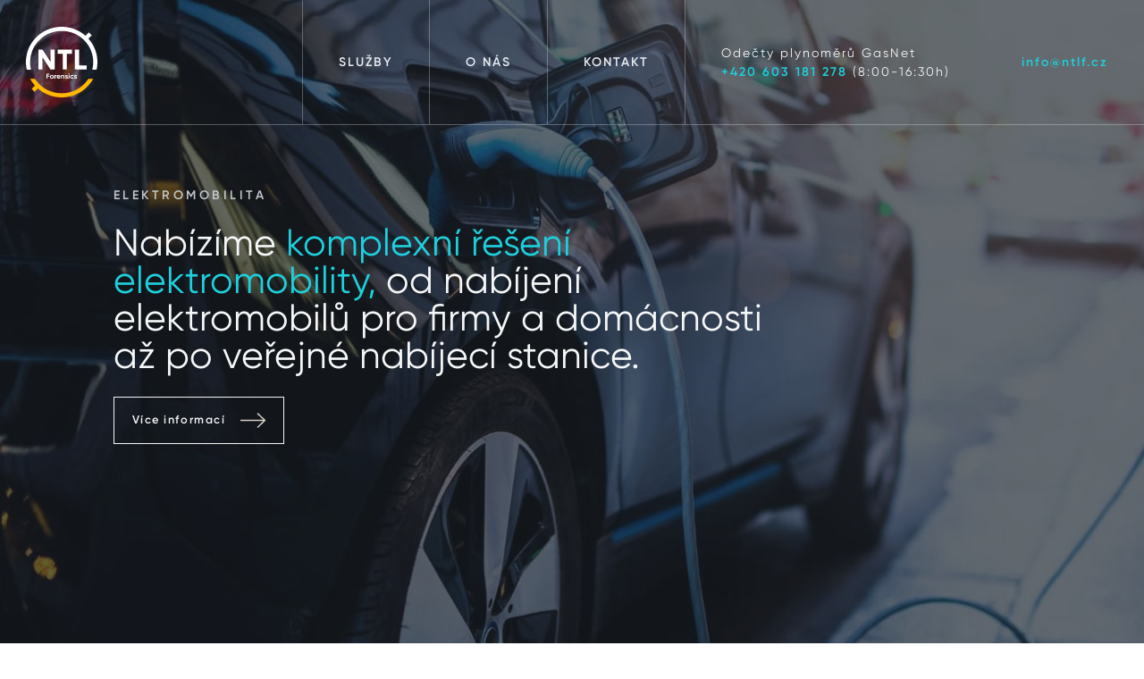

--- FILE ---
content_type: text/html
request_url: https://www.ntlf.cz/
body_size: 12580
content:
<!DOCTYPE html><!-- Last Published: Tue Oct 14 2025 08:20:54 GMT+0000 (Coordinated Universal Time) --><html data-wf-domain="www.ntlf.cz" data-wf-page="617ffcba4ab2b3d5fd1d0ddb" data-wf-site="617ffcba4ab2b3f5d61d0dd9"><head><meta charset="utf-8"/><title>Elektromobilita, veřejné osvětlení - komplexní služby</title><meta content="Nabízíme komplexní řešení elektromobility. Komplexní řešení veřejného osvětlení. Kvalitně a rychle." name="description"/><meta content="https://cdn.prod.website-files.com/617ffcba4ab2b3f5d61d0dd9/65606df4d6dad1ead03a0d8a_og-image-01.png" property="og:image"/><meta content="https://cdn.prod.website-files.com/617ffcba4ab2b3f5d61d0dd9/65606df4d6dad1ead03a0d8a_og-image-01.png" property="twitter:image"/><meta content="width=device-width, initial-scale=1" name="viewport"/><link href="https://cdn.prod.website-files.com/617ffcba4ab2b3f5d61d0dd9/css/ntltest.shared.528a56312.css" rel="stylesheet" type="text/css"/><script type="text/javascript">!function(o,c){var n=c.documentElement,t=" w-mod-";n.className+=t+"js",("ontouchstart"in o||o.DocumentTouch&&c instanceof DocumentTouch)&&(n.className+=t+"touch")}(window,document);</script><link href="https://cdn.prod.website-files.com/617ffcba4ab2b3f5d61d0dd9/61adcdf55ad22b2f0a203572_Group%20295.png" rel="shortcut icon" type="image/x-icon"/><link href="https://cdn.prod.website-files.com/617ffcba4ab2b3f5d61d0dd9/61adcdf8d096cf5cfcece80d_Group%20294.png" rel="apple-touch-icon"/><script async="" src="https://www.googletagmanager.com/gtag/js?id=G-WP8CVPCWT5"></script><script type="text/javascript">window.dataLayer = window.dataLayer || [];function gtag(){dataLayer.push(arguments);}gtag('set', 'developer_id.dZGVlNj', true);gtag('js', new Date());gtag('config', 'G-WP8CVPCWT5');</script><script type="text/javascript">
(function(c,l,a,r,i,t,y){
    c[a]=c[a]||function(){(c[a].q=c[a].q||[]).push(arguments)};
    t=l.createElement(r);t.async=1;t.src="https://www.clarity.ms/tag/"+i;
    y=l.getElementsByTagName(r)[0];y.parentNode.insertBefore(t,y);
})(window, document, "clarity", "script", "kn7kpcvh8m");
</script> <link rel="stylesheet" href="https://unpkg.com/swiper/swiper-bundle.min.css" />

<style>
.swiper-slide{
	width: 21.46em;
	height: 31em;
}

/* For Tablets */
@media screen and (min-width: 540px) and (max-width: 780px) {
    .swiper-slide {
        width: 40em;
				height: 51em;
    }
}

/* For Mobile */
@media screen and (max-width: 540px) {
    .swiper-slide {
        width: 99%;
				height: 100em;
    }
}

.hero_slider {
pointer-events: none;
}


.slide_nav, .link_button, .left_arrow, .right_arrow {
pointer-events: auto;
}

</style> </head><body class="body"><div class="global"><div data-w-id="0bb101db-b2f9-3a29-f889-97669af55db2" data-animation="default" data-collapse="medium" data-duration="400" data-easing="ease" data-easing2="ease" role="banner" class="navbar w-nav"><div class="header"><a href="/" aria-current="page" class="brand w-nav-brand w--current"><img src="https://cdn.prod.website-files.com/617ffcba4ab2b3f5d61d0dd9/61af42b6000b2e118663dfcd_Group%20297.svg" loading="lazy" alt="" class="image-6"/></a><nav role="navigation" class="nav-menu w-nav-menu"><a href="/sluzby" class="nav_link w-inline-block"><div class="nav_text">služby</div><div class="nav_overlay"></div></a><a href="/o-nas" class="nav_link w-inline-block"><div class="nav_text">o nás</div><div class="nav_overlay"></div></a><a href="/kontakt" class="nav_link w-inline-block"><div class="nav_text">kontakt</div><div class="nav_overlay"></div></a><div class="nav_contact-number"><p class="contact_link cyan_color cislo">Odečty plynoměrů GasNet<br/><a href="tel:+420603181278" class="cislo-link">+420 603 181 278 </a>(8:00-16:30h)</p><div class="nav_overlay"></div></div><a href="mailto:info@ntlf.cz" class="nav_contact left_borderless w-inline-block"><div class="nav_overlay"></div><div class="contact_link cyan_color">info@ntlf.cz</div></a></nav><div class="menu-button w-nav-button"><div class="icon w-icon-nav-menu"></div></div></div></div><div class="marquee_code w-embed"><style>

.track_vertical {
  position: absolute;
  white-space: nowrap;
  will-change: transform;
  animation: marquee_vertical 25s linear infinite;
  /* manipulate the speed of the marquee by changing "20s" line above*/
}

@keyframes marquee_vertical {
  from { transform: translateY(0); }
  to { transform: translateY(-50%); }
}

.track_vertical_alt{
  position: absolute;
  white-space: nowrap;
  will-change: transform;
  animation: marquee_vertical_alt 25s linear infinite;
  /* manipulate the speed of the marquee by changing "20s" line above*/
}

@keyframes marquee_vertical_alt {
  from { transform: translateY(-50%); }
  to { transform: translateY(0%); }
}

</style></div></div><div class="main_content"><div class="hero"><div data-delay="6000" data-animation="fade" class="hero_slider w-slider" data-autoplay="true" data-easing="ease-in-out" data-hide-arrows="false" data-disable-swipe="false" data-autoplay-limit="0" data-nav-spacing="20" data-duration="350" data-infinite="true"><div class="w-slider-mask"><div class="slide_1 w-slide"><img src="https://cdn.prod.website-files.com/617ffcba4ab2b3f5d61d0dd9/61ae84ab5f4ff8731ed06c2d_elektromobilita%C4%9B.jpg" loading="lazy" sizes="(max-width: 1920px) 100vw, 1920px" srcset="https://cdn.prod.website-files.com/617ffcba4ab2b3f5d61d0dd9/61ae84ab5f4ff8731ed06c2d_elektromobilita%C4%9B-p-800.jpeg 800w, https://cdn.prod.website-files.com/617ffcba4ab2b3f5d61d0dd9/61ae84ab5f4ff8731ed06c2d_elektromobilita%C4%9B-p-1600.jpeg 1600w, https://cdn.prod.website-files.com/617ffcba4ab2b3f5d61d0dd9/61ae84ab5f4ff8731ed06c2d_elektromobilita%C4%9B.jpg 1920w" alt="" class="slide_image"/><div class="slider_wrapper"><div class="slider_content"><div class="overflow_hidden np"><h4 class="color_lightgrey">elektromobilita</h4></div><div class="overflow_hidden np"><h1 class="white_color padding width_80">Nabízíme <span class="blue_color">komplexní řešení elektromobility,</span> od nabíjení elektromobilů pro firmy a domácnosti až po veřejné nabíjecí stanice.</h1></div><div class="overflow_hidden np button_big"><a data-w-id="47241e75-29ed-ad3e-403d-ff730bd613d3" href="/sluzby/elektromobilita" class="link_button white w-inline-block"><div class="link_text_block">Více informací</div><img src="https://cdn.prod.website-files.com/617ffcba4ab2b3f5d61d0dd9/618009b5209099d204880b28_Arrow_right.svg" loading="lazy" alt="" class="arrow_right invert"/></a></div></div></div></div><div class="slide_1 w-slide"><img src="https://cdn.prod.website-files.com/617ffcba4ab2b3f5d61d0dd9/61ae870fd3f0817fb79bf39a_osvetleni3.jpg" loading="lazy" sizes="(max-width: 1440px) 100vw, 1440px" srcset="https://cdn.prod.website-files.com/617ffcba4ab2b3f5d61d0dd9/61ae870fd3f0817fb79bf39a_osvetleni3-p-500.jpeg 500w, https://cdn.prod.website-files.com/617ffcba4ab2b3f5d61d0dd9/61ae870fd3f0817fb79bf39a_osvetleni3-p-1080.jpeg 1080w, https://cdn.prod.website-files.com/617ffcba4ab2b3f5d61d0dd9/61ae870fd3f0817fb79bf39a_osvetleni3.jpg 1440w" alt="" class="slide_image"/><div class="slider_wrapper"><div class="slider_content"><div class="overflow_hidden np"><h4 class="color_lightgrey">Veřejné osvětlení</h4></div><div class="overflow_hidden np"><h1 class="white_color padding width_80">Navrhujeme <span class="blue_color">koncepci veřejného osvětlení</span> a zajišťujeme úspory, kvalitu a bezpečnost zařízení.</h1></div><a href="/sluzby/verejne-osvetleni" class="link_button white w-inline-block"><div class="link_text_block">Více informací</div><img src="https://cdn.prod.website-files.com/617ffcba4ab2b3f5d61d0dd9/618009b5209099d204880b28_Arrow_right.svg" loading="lazy" alt="" class="arrow_right invert"/></a></div></div></div><div class="slide_1 w-slide"><img src="https://cdn.prod.website-files.com/617ffcba4ab2b3f5d61d0dd9/62553befa8e5d33e4786fa7f_shutterstock_370415762%20(1).jpeg" loading="lazy" sizes="(max-width: 2000px) 100vw, 2000px" srcset="https://cdn.prod.website-files.com/617ffcba4ab2b3f5d61d0dd9/62553befa8e5d33e4786fa7f_shutterstock_370415762%20(1)-p-500.jpeg 500w, https://cdn.prod.website-files.com/617ffcba4ab2b3f5d61d0dd9/62553befa8e5d33e4786fa7f_shutterstock_370415762%20(1).jpeg 2000w" alt="" class="slide_image"/><div class="slider_wrapper"><div class="slider_content"><div class="overflow_hidden np"><h4 class="color_lightgrey">Projekční činnost</h4></div><div class="overflow_hidden np"><h1 class="white_color padding width_80">Doporučujeme <span class="blue_color">vhodné elektrozařízení</span> a zjišťujeme <span class="blue_color">aktuální stav inženýrských sítí</span>.</h1></div><a href="/sluzby/projekcni-cinnost" class="link_button white w-inline-block"><div class="link_text_block">Více informací</div><img src="https://cdn.prod.website-files.com/617ffcba4ab2b3f5d61d0dd9/618009b5209099d204880b28_Arrow_right.svg" loading="lazy" alt="" class="arrow_right invert"/></a></div></div></div><div class="slide_1 w-slide"><img src="https://cdn.prod.website-files.com/617ffcba4ab2b3f5d61d0dd9/61ae8995771d9c4b8f22c882_DSCF5183.jpg" loading="lazy" sizes="(max-width: 2000px) 100vw, 2000px" srcset="https://cdn.prod.website-files.com/617ffcba4ab2b3f5d61d0dd9/61ae8995771d9c4b8f22c882_DSCF5183-p-1080.jpeg 1080w, https://cdn.prod.website-files.com/617ffcba4ab2b3f5d61d0dd9/61ae8995771d9c4b8f22c882_DSCF5183-p-1600.jpeg 1600w, https://cdn.prod.website-files.com/617ffcba4ab2b3f5d61d0dd9/61ae8995771d9c4b8f22c882_DSCF5183.jpg 2000w" alt="" class="slide_image"/><div class="slider_wrapper"><div class="slider_content"><div class="overflow_hidden np"><h4 class="color_lightgrey">Energetické řízení budov</h4></div><div class="overflow_hidden np"><h1 class="white_color padding width_80">Zajišťujeme <span class="blue_color">inovativní řízení budov</span> pro <span class="blue_color">minimální energetické ztráty</span>.</h1></div><a href="/sluzby/energeticke-rizeni-domu-a-budov" class="link_button white w-inline-block"><div class="link_text_block">Více informací</div><img src="https://cdn.prod.website-files.com/617ffcba4ab2b3f5d61d0dd9/618009b5209099d204880b28_Arrow_right.svg" loading="lazy" alt="" class="arrow_right invert"/></a></div></div></div><div class="slide_1 w-slide"><img src="https://cdn.prod.website-files.com/617ffcba4ab2b3f5d61d0dd9/61af2e233a405d2f24df871f_DSCF5135.JPG" loading="lazy" sizes="(max-width: 2000px) 100vw, 2000px" srcset="https://cdn.prod.website-files.com/617ffcba4ab2b3f5d61d0dd9/61af2e233a405d2f24df871f_DSCF5135-p-800.jpeg 800w, https://cdn.prod.website-files.com/617ffcba4ab2b3f5d61d0dd9/61af2e233a405d2f24df871f_DSCF5135-p-1080.jpeg 1080w, https://cdn.prod.website-files.com/617ffcba4ab2b3f5d61d0dd9/61af2e233a405d2f24df871f_DSCF5135-p-1600.jpeg 1600w, https://cdn.prod.website-files.com/617ffcba4ab2b3f5d61d0dd9/61af2e233a405d2f24df871f_DSCF5135.JPG 2000w" alt="" class="slide_image center"/><div class="slider_wrapper"><div class="slider_content"><div class="overflow_hidden np"><h4 class="color_lightgrey">Měřicí zařízení, plomby a plombovací systém</h4></div><div class="overflow_hidden np"><h1 class="white_color padding width_80">Podílíme se na vývoji <span class="blue_color">chytrých elektroměrů, plynoměrů</span> a zajišťujeme odečty médií.</h1></div><a href="/sluzby/merici-zarizeni-plombovaci-system" class="link_button white w-inline-block"><div class="link_text_block">Více informací</div><img src="https://cdn.prod.website-files.com/617ffcba4ab2b3f5d61d0dd9/618009b5209099d204880b28_Arrow_right.svg" loading="lazy" alt="" class="arrow_right invert"/></a></div></div></div></div><div data-w-id="840de988-eb52-16e5-a6c6-4db08a404148" class="left_arrow w-slider-arrow-left"><img src="https://cdn.prod.website-files.com/617ffcba4ab2b3f5d61d0dd9/618542f1d99d333aa547c173_Group%20138.svg" loading="lazy" style="-webkit-transform:translate3d(0%, 0, 0) scale3d(1, 1, 1) rotateX(0) rotateY(0) rotateZ(0) skew(0, 0);-moz-transform:translate3d(0%, 0, 0) scale3d(1, 1, 1) rotateX(0) rotateY(0) rotateZ(0) skew(0, 0);-ms-transform:translate3d(0%, 0, 0) scale3d(1, 1, 1) rotateX(0) rotateY(0) rotateZ(0) skew(0, 0);transform:translate3d(0%, 0, 0) scale3d(1, 1, 1) rotateX(0) rotateY(0) rotateZ(0) skew(0, 0)" alt="" class="arrow_image_left"/></div><div data-w-id="840de988-eb52-16e5-a6c6-4db08a40414a" class="right_arrow w-slider-arrow-right"><img src="https://cdn.prod.website-files.com/617ffcba4ab2b3f5d61d0dd9/619389bf5285828d9b4d1bce_Image%2049.png" loading="lazy" style="-webkit-transform:translate3d(0%, 0, 0) scale3d(1, 1, 1) rotateX(0) rotateY(0) rotateZ(0) skew(0, 0);-moz-transform:translate3d(0%, 0, 0) scale3d(1, 1, 1) rotateX(0) rotateY(0) rotateZ(0) skew(0, 0);-ms-transform:translate3d(0%, 0, 0) scale3d(1, 1, 1) rotateX(0) rotateY(0) rotateZ(0) skew(0, 0);transform:translate3d(0%, 0, 0) scale3d(1, 1, 1) rotateX(0) rotateY(0) rotateZ(0) skew(0, 0)" alt="" class="arrow_image_right"/></div><div class="slide_nav w-slider-nav w-round"></div></div></div><div class="section_1"><div class="section_container"><div class="content np w-clearfix"><div class="side_text_container"><div class="side_text_box rotate"><div class="div-block-2"></div><div class="side_text">služby</div></div></div><div class="overflow_hidden np scroll_into_view"><h2 class="section_h2">Hlavní pilíře <br/>naší činnosti</h2></div><p class="section_1_paragraph">Nabízíme expertní znalosti v různých odvětvích oblasti energetiky. Zajišťujeme komplexní řešení pro domácnosti, komerční subjekty, provozovatele distribučních soustav a státní správu.</p><a href="#" class="swiper-button-prev-own hide w-button"></a><a href="#" class="swiper-button-next-own hide w-button"></a><div class="w-layout-grid grid-7 hp"><a id="w-node-c817f8fc-1a18-ef86-87f5-905137a7f20a-fd1d0ddb" data-w-id="c817f8fc-1a18-ef86-87f5-905137a7f20a" href="/sluzby/elektromobilita" class="grid_content_1 zoom_eff w-inline-block"><div class="top_half_grid"><img src="https://cdn.prod.website-files.com/617ffcba4ab2b3f5d61d0dd9/6189506388195881a1d51932_Group%2088.svg" loading="lazy" alt="" class="image-12"/></div><div class="bot_half_grid"><h3 class="white_color grid_heading">Elektromobilita</h3><p class="white_color grid_paragraph _50-w">Nová éra dopravy. Nabízíme komplexní řešení nabíjení elektromobilů, od nabíjecích stanic pro domácnosti až po chytrou síť stanic pro firmy a veřejná prostranství.</p></div><img src="https://cdn.prod.website-files.com/617ffcba4ab2b3f5d61d0dd9/61ae84ab5f4ff8731ed06c2d_elektromobilita%C4%9B.jpg" loading="lazy" style="-webkit-transform:translate3d(0, 0, 0) scale3d(1, 1, 1) rotateX(0) rotateY(0) rotateZ(0deg) skew(0, 0);-moz-transform:translate3d(0, 0, 0) scale3d(1, 1, 1) rotateX(0) rotateY(0) rotateZ(0deg) skew(0, 0);-ms-transform:translate3d(0, 0, 0) scale3d(1, 1, 1) rotateX(0) rotateY(0) rotateZ(0deg) skew(0, 0);transform:translate3d(0, 0, 0) scale3d(1, 1, 1) rotateX(0) rotateY(0) rotateZ(0deg) skew(0, 0)" sizes="(max-width: 1920px) 100vw, 1920px" alt="" srcset="https://cdn.prod.website-files.com/617ffcba4ab2b3f5d61d0dd9/61ae84ab5f4ff8731ed06c2d_elektromobilita%C4%9B-p-800.jpeg 800w, https://cdn.prod.website-files.com/617ffcba4ab2b3f5d61d0dd9/61ae84ab5f4ff8731ed06c2d_elektromobilita%C4%9B-p-1600.jpeg 1600w, https://cdn.prod.website-files.com/617ffcba4ab2b3f5d61d0dd9/61ae84ab5f4ff8731ed06c2d_elektromobilita%C4%9B.jpg 1920w" class="c-img"/><div class="dark_overlay"></div></a><a id="w-node-c817f8fc-1a18-ef86-87f5-905137a7f214-fd1d0ddb" data-w-id="c817f8fc-1a18-ef86-87f5-905137a7f214" href="/sluzby/verejne-osvetleni" class="grid_content_2 zoom_eff w-inline-block"><div class="top_half_grid"><img src="https://cdn.prod.website-files.com/617ffcba4ab2b3f5d61d0dd9/618956b35a5afd1132619305_Group%20195.svg" loading="lazy" alt="" class="image-12"/></div><div class="bot_half_grid"><h3 class="white_color grid_heading">Veřejné osvětlení</h3><p class="white_color grid_paragraph">Nedílná součást měst a obcí. Navrhujeme moderní řešení veřejného osvětlení, zajišťujeme úspory, kvalitu a bezpečnost zařízení, bez negativního dopadu na životní prostředí.</p></div><img src="https://cdn.prod.website-files.com/617ffcba4ab2b3f5d61d0dd9/61a50924c251392b3faf3be7_Group%20291.jpg" loading="lazy" style="-webkit-transform:translate3d(0, 0, 0) scale3d(1, 1, 1) rotateX(0) rotateY(0) rotateZ(0deg) skew(0, 0);-moz-transform:translate3d(0, 0, 0) scale3d(1, 1, 1) rotateX(0) rotateY(0) rotateZ(0deg) skew(0, 0);-ms-transform:translate3d(0, 0, 0) scale3d(1, 1, 1) rotateX(0) rotateY(0) rotateZ(0deg) skew(0, 0);transform:translate3d(0, 0, 0) scale3d(1, 1, 1) rotateX(0) rotateY(0) rotateZ(0deg) skew(0, 0)" sizes="(max-width: 850px) 100vw, 850px" alt="" srcset="https://cdn.prod.website-files.com/617ffcba4ab2b3f5d61d0dd9/61a50924c251392b3faf3be7_Group%20291-p-500.jpeg 500w, https://cdn.prod.website-files.com/617ffcba4ab2b3f5d61d0dd9/61a50924c251392b3faf3be7_Group%20291-p-800.jpeg 800w, https://cdn.prod.website-files.com/617ffcba4ab2b3f5d61d0dd9/61a50924c251392b3faf3be7_Group%20291.jpg 850w" class="c-img"/><div class="dark_overlay hide"></div></a><a id="w-node-c817f8fc-1a18-ef86-87f5-905137a7f21e-fd1d0ddb" data-w-id="c817f8fc-1a18-ef86-87f5-905137a7f21e" href="/sluzby/projekcni-cinnost" class="grid_content_3 zoom_eff w-inline-block"><div class="top_half_grid"><img src="https://cdn.prod.website-files.com/617ffcba4ab2b3f5d61d0dd9/618956b39ba4987d2e8bca28_Group%20196.svg" loading="lazy" alt="" class="image-12"/></div><div class="bot_half_grid"><h3 class="white_color grid_heading">Projekční činnost</h3><p class="white_color grid_paragraph">Doporučujeme vhodné elektro zařízení, zjišťujeme aktuální stav inženýrských sítí a získáváme souhlas orgánů státní správy a správců sítí pro námi vypracovaný projekt na míru.</p></div><img src="https://cdn.prod.website-files.com/617ffcba4ab2b3f5d61d0dd9/61ae8841c0cdb052a5db40ce_projekt1.jpg" loading="lazy" style="-webkit-transform:translate3d(0, 0, 0) scale3d(1, 1, 1) rotateX(0) rotateY(0) rotateZ(0deg) skew(0, 0);-moz-transform:translate3d(0, 0, 0) scale3d(1, 1, 1) rotateX(0) rotateY(0) rotateZ(0deg) skew(0, 0);-ms-transform:translate3d(0, 0, 0) scale3d(1, 1, 1) rotateX(0) rotateY(0) rotateZ(0deg) skew(0, 0);transform:translate3d(0, 0, 0) scale3d(1, 1, 1) rotateX(0) rotateY(0) rotateZ(0deg) skew(0, 0)" sizes="(max-width: 960px) 100vw, 960px" alt="" srcset="https://cdn.prod.website-files.com/617ffcba4ab2b3f5d61d0dd9/61ae8841c0cdb052a5db40ce_projekt1-p-500.jpeg 500w, https://cdn.prod.website-files.com/617ffcba4ab2b3f5d61d0dd9/61ae8841c0cdb052a5db40ce_projekt1.jpg 960w" class="c-img"/><div class="dark_overlay"></div></a><a id="w-node-c817f8fc-1a18-ef86-87f5-905137a7f228-fd1d0ddb" data-w-id="c817f8fc-1a18-ef86-87f5-905137a7f228" href="/sluzby/energeticke-rizeni-domu-a-budov" class="grid_content_4 zoom_eff w-inline-block"><div class="top_half_grid"><img src="https://cdn.prod.website-files.com/617ffcba4ab2b3f5d61d0dd9/618956b2510873f2e6d8b4e6_Group%20255.svg" loading="lazy" alt="" class="image-12"/></div><div class="bot_half_grid"><h3 class="white_color grid_heading">Energetické řízení domů a budov</h3><p class="white_color grid_paragraph">Zajišťujeme inovativní řízení budov, chytré systémy řízení elektřiny pro minimální energetické ztráty.</p></div><img src="https://cdn.prod.website-files.com/617ffcba4ab2b3f5d61d0dd9/61ae8995771d9c4b8f22c882_DSCF5183.jpg" loading="lazy" style="-webkit-transform:translate3d(0, 0, 0) scale3d(1, 1, 1) rotateX(0) rotateY(0) rotateZ(0deg) skew(0, 0);-moz-transform:translate3d(0, 0, 0) scale3d(1, 1, 1) rotateX(0) rotateY(0) rotateZ(0deg) skew(0, 0);-ms-transform:translate3d(0, 0, 0) scale3d(1, 1, 1) rotateX(0) rotateY(0) rotateZ(0deg) skew(0, 0);transform:translate3d(0, 0, 0) scale3d(1, 1, 1) rotateX(0) rotateY(0) rotateZ(0deg) skew(0, 0)" sizes="(max-width: 2000px) 100vw, 2000px" alt="" srcset="https://cdn.prod.website-files.com/617ffcba4ab2b3f5d61d0dd9/61ae8995771d9c4b8f22c882_DSCF5183-p-1080.jpeg 1080w, https://cdn.prod.website-files.com/617ffcba4ab2b3f5d61d0dd9/61ae8995771d9c4b8f22c882_DSCF5183-p-1600.jpeg 1600w, https://cdn.prod.website-files.com/617ffcba4ab2b3f5d61d0dd9/61ae8995771d9c4b8f22c882_DSCF5183.jpg 2000w" class="c-img"/><div class="dark_overlay"></div></a><a id="w-node-c817f8fc-1a18-ef86-87f5-905137a7f232-fd1d0ddb" data-w-id="c817f8fc-1a18-ef86-87f5-905137a7f232" href="/sluzby/merici-zarizeni-plombovaci-system" class="grid_content_wh zoom_eff w-inline-block"><div class="top_half_grid"><img src="https://cdn.prod.website-files.com/617ffcba4ab2b3f5d61d0dd9/618956b3651167c7c539b9e7_Group%20258.svg" loading="lazy" alt="" class="image-12"/></div><div class="bot_half_grid"><h3 class="white_color grid_heading">Měřicí zařízení, plomby <br/>a plombovací systém</h3><p class="white_color grid_paragraph">Podílíme se na vývoji chytrých elektroměrů a pomáháme s dálkovými odečty prostřednictvím chytrých elektroměrů nové generace a chráníme před napadením těchto nových zařízení.</p></div><img src="https://cdn.prod.website-files.com/617ffcba4ab2b3f5d61d0dd9/61af2e233a405d2f24df871f_DSCF5135.JPG" loading="lazy" style="-webkit-transform:translate3d(0, 0, 0) scale3d(1, 1, 1) rotateX(0) rotateY(0) rotateZ(0deg) skew(0, 0);-moz-transform:translate3d(0, 0, 0) scale3d(1, 1, 1) rotateX(0) rotateY(0) rotateZ(0deg) skew(0, 0);-ms-transform:translate3d(0, 0, 0) scale3d(1, 1, 1) rotateX(0) rotateY(0) rotateZ(0deg) skew(0, 0);transform:translate3d(0, 0, 0) scale3d(1, 1, 1) rotateX(0) rotateY(0) rotateZ(0deg) skew(0, 0)" sizes="(max-width: 2000px) 100vw, 2000px" alt="" srcset="https://cdn.prod.website-files.com/617ffcba4ab2b3f5d61d0dd9/61af2e233a405d2f24df871f_DSCF5135-p-800.jpeg 800w, https://cdn.prod.website-files.com/617ffcba4ab2b3f5d61d0dd9/61af2e233a405d2f24df871f_DSCF5135-p-1080.jpeg 1080w, https://cdn.prod.website-files.com/617ffcba4ab2b3f5d61d0dd9/61af2e233a405d2f24df871f_DSCF5135-p-1600.jpeg 1600w, https://cdn.prod.website-files.com/617ffcba4ab2b3f5d61d0dd9/61af2e233a405d2f24df871f_DSCF5135.JPG 2000w" class="c-img"/><div class="dark_overlay"></div></a><a id="w-node-c817f8fc-1a18-ef86-87f5-905137a7f23e-fd1d0ddb" href="/sluzby/energeticke-audity" class="grid_content_wh zoom_eff w-inline-block"><div class="top_half_grid"><img src="https://cdn.prod.website-files.com/617ffcba4ab2b3f5d61d0dd9/618956b444b698349cb6c685_Group%20257.svg" loading="lazy" alt="" class="image-12"/></div><div class="bot_half_grid one_third_grid"><h3 class="white_color grid_heading grey_text_color">Energetické audity</h3><p class="grey_text_color grid_paragraph">Spolupracujeme s auditory v nastavení procesu netechnických ztrát ve velkých energetických společnostech. Analyzujeme současnou situaci ve vybrané společnosti, definujeme zjištěné nedostatky a navrhujeme řešení a efektivní opatření.</p></div></a><a id="w-node-c817f8fc-1a18-ef86-87f5-905137a7f246-fd1d0ddb" href="/sluzby/odectove-sluzby-vymeny-meridel-a-kontrolni-cinnost" class="grid_content_wh zoom_eff w-inline-block"><div class="top_half_grid"><img src="https://cdn.prod.website-files.com/617ffcba4ab2b3f5d61d0dd9/618956b4168c6e25f6fac732_Group%20260.svg" loading="lazy" alt="" class="image-12"/></div><div class="bot_half_grid one_third_grid"><h3 class="white_color grid_heading grey_text_color">Odečtové služby, výměny měřidel a kontrolní činnost</h3><p class="grey_text_color grid_paragraph">Provádíme pravidelnou kontrolu měřicích zařízení a odečítáme jejich stavy. Zařízení, u kterých je podezření na zásah, jsme schopni demontovat. Porovnáváme věcné důkazy jako poškozené elektroměry, plomby, vázací dráty apod.</p></div></a></div><div class="swiper-container"><div class="swiper-wrapper"><a href="/sluzby/elektromobilita" class="swiper-slide w-inline-block"><img src="https://cdn.prod.website-files.com/617ffcba4ab2b3f5d61d0dd9/63f62b41b54059b211dea460_4.jpg" loading="lazy" sizes="(max-width: 618px) 100vw, 618px" srcset="https://cdn.prod.website-files.com/617ffcba4ab2b3f5d61d0dd9/63f62b41b54059b211dea460_4-p-500.jpg 500w, https://cdn.prod.website-files.com/617ffcba4ab2b3f5d61d0dd9/63f62b41b54059b211dea460_4.jpg 618w" alt="" class="c-img"/><div class="slider-offsetter"><p class="numerator">01</p><img src="https://cdn.prod.website-files.com/617ffcba4ab2b3f5d61d0dd9/6189506388195881a1d51932_Group%2088.svg" loading="lazy" alt="" class="image-2"/><h3 class="white_color swiper-heading">Elektromobilita</h3><p class="paragraph swiper-p white_color">Nová éra dopravy. Nabízíme komplexní řešení nabíjení elektromobilů, od nabíjecích stanic pro domácnosti až po chytrou síť stanic pro firmy a veřejná prostranství.</p></div></a><a href="/sluzby/verejne-osvetleni" class="swiper-slide w-inline-block"><img src="https://cdn.prod.website-files.com/617ffcba4ab2b3f5d61d0dd9/63f62b41b5405998addea45f_5.jpg" loading="lazy" sizes="(max-width: 618px) 100vw, 618px" srcset="https://cdn.prod.website-files.com/617ffcba4ab2b3f5d61d0dd9/63f62b41b5405998addea45f_5-p-500.jpg 500w, https://cdn.prod.website-files.com/617ffcba4ab2b3f5d61d0dd9/63f62b41b5405998addea45f_5.jpg 618w" alt="" class="c-img"/><div class="slider-offsetter"><p class="numerator">02</p><img src="https://cdn.prod.website-files.com/617ffcba4ab2b3f5d61d0dd9/618956b35a5afd1132619305_Group%20195.svg" loading="lazy" alt="" class="image-2"/><h3 class="white_color swiper-heading">Veřejné osvětlení</h3><p class="paragraph swiper-p white_color">Nedílná součást měst a obcí. Navrhujeme moderní řešení veřejného osvětlení, zajišťujeme úspory, kvalitu a bezpečnost zařízení, bez negativního dopadu na životní prostředí.<br/></p></div></a><a href="/sluzby/projekcni-cinnost" class="swiper-slide w-inline-block"><img src="https://cdn.prod.website-files.com/617ffcba4ab2b3f5d61d0dd9/63f62b40a5bdbb1830028b12_1.jpg" loading="lazy" sizes="(max-width: 618px) 100vw, 618px" srcset="https://cdn.prod.website-files.com/617ffcba4ab2b3f5d61d0dd9/63f62b40a5bdbb1830028b12_1-p-500.jpg 500w, https://cdn.prod.website-files.com/617ffcba4ab2b3f5d61d0dd9/63f62b40a5bdbb1830028b12_1.jpg 618w" alt="" class="c-img"/><div class="slider-offsetter"><p class="numerator">03</p><img src="https://cdn.prod.website-files.com/617ffcba4ab2b3f5d61d0dd9/618956b39ba4987d2e8bca28_Group%20196.svg" loading="lazy" alt="" class="image-2"/><h3 class="white_color swiper-heading">Projekční činnost</h3><p class="paragraph swiper-p white_color">Doporučujeme vhodné elektro zařízení, zjišťujeme aktuální stav inženýrských sítí a získáváme souhlas orgánů státní správy a správců sítí pro námi vypracovaný projekt na míru.<br/></p></div></a><a href="/sluzby/energeticke-rizeni-domu-a-budov" class="swiper-slide w-inline-block"><img src="https://cdn.prod.website-files.com/617ffcba4ab2b3f5d61d0dd9/61ae8995771d9c4b8f22c882_DSCF5183.jpg" loading="lazy" sizes="(max-width: 2000px) 100vw, 2000px" srcset="https://cdn.prod.website-files.com/617ffcba4ab2b3f5d61d0dd9/61ae8995771d9c4b8f22c882_DSCF5183-p-1080.jpeg 1080w, https://cdn.prod.website-files.com/617ffcba4ab2b3f5d61d0dd9/61ae8995771d9c4b8f22c882_DSCF5183-p-1600.jpeg 1600w, https://cdn.prod.website-files.com/617ffcba4ab2b3f5d61d0dd9/61ae8995771d9c4b8f22c882_DSCF5183.jpg 2000w" alt="" class="c-img"/><div class="dark_overlay"></div><div class="slider-offsetter"><p class="numerator">04</p><img src="https://cdn.prod.website-files.com/617ffcba4ab2b3f5d61d0dd9/618956b2510873f2e6d8b4e6_Group%20255.svg" loading="lazy" alt="" class="image-2"/><h3 class="white_color swiper-heading">Energetické řízení domů a budov</h3><p class="paragraph swiper-p white_color">Zajišťujeme inovativní řízení budov, systémy řízení elektřiny i chytrá řešení pro co nejmenší energetické ztráty a optimální energetickou a provozní efektivitu.<br/></p></div></a><a href="/sluzby/merici-zarizeni-plombovaci-system" class="swiper-slide w-inline-block"><img src="https://cdn.prod.website-files.com/617ffcba4ab2b3f5d61d0dd9/61af2e233a405d2f24df871f_DSCF5135.JPG" loading="lazy" sizes="(max-width: 2000px) 100vw, 2000px" srcset="https://cdn.prod.website-files.com/617ffcba4ab2b3f5d61d0dd9/61af2e233a405d2f24df871f_DSCF5135-p-800.jpeg 800w, https://cdn.prod.website-files.com/617ffcba4ab2b3f5d61d0dd9/61af2e233a405d2f24df871f_DSCF5135-p-1080.jpeg 1080w, https://cdn.prod.website-files.com/617ffcba4ab2b3f5d61d0dd9/61af2e233a405d2f24df871f_DSCF5135-p-1600.jpeg 1600w, https://cdn.prod.website-files.com/617ffcba4ab2b3f5d61d0dd9/61af2e233a405d2f24df871f_DSCF5135.JPG 2000w" alt="" class="c-img"/><div class="dark_overlay"></div><div class="slider-offsetter"><p class="numerator">05</p><img src="https://cdn.prod.website-files.com/617ffcba4ab2b3f5d61d0dd9/618956b3651167c7c539b9e7_Group%20258.svg" loading="lazy" alt="" class="image-2"/><h3 class="white_color swiper-heading_2">Měřicí zařízení, plomby a plombovací systém</h3><p class="paragraph swiper-p white_color">Podílíme se na vývoji chytrých elektroměrů a Pomáháme s dálkovými odečty prostřednictvím chytrých elektroměrů nové generace a chráníme před napadením těchto nových zařízení.<br/></p></div></a><a href="/sluzby/energeticke-audity" class="swiper-slide wh_bg w-inline-block"><div class="slider-offsetter"><p class="numerator">06</p><img src="https://cdn.prod.website-files.com/617ffcba4ab2b3f5d61d0dd9/618956b444b698349cb6c685_Group%20257.svg" loading="lazy" alt="" class="image-2"/><h3 class="white_color swiper-heading dark">Energetické audity</h3><p class="paragraph swiper-p small_padding_top">Spolupracujeme s auditory v nastavení procesu netechnických ztrát ve velkých energetických společnostech. Analyzujeme současnou situaci ve vybrané společnosti, definujeme zjištěné nedostatky a navrhujeme řešení a efektivní opatření.</p></div></a><a href="/sluzby/odectove-sluzby-vymeny-meridel-a-kontrolni-cinnost" class="swiper-slide wh_bg w-inline-block"><div class="slider-offsetter"><p class="numerator">07</p><img src="https://cdn.prod.website-files.com/617ffcba4ab2b3f5d61d0dd9/618956b4168c6e25f6fac732_Group%20260.svg" loading="lazy" alt="" class="image-2"/><h3 class="white_color swiper-heading_1 dark">Odečtové služby, výměny měřidel a kontrolní činnost</h3><p class="paragraph swiper-p small_padding_top">Provádíme pravidelnou kontrolu měřicích zařízení a odečítáme jejich stavy. Zařízení, u kterých je podezření na zásah, jsme schopni demontovat. Porovnáváme věcné důkazy jako poškozené elektroměry, plomby, vázací dráty apod.</p></div></a></div></div><a href="/sluzby" class="link_button_2 absolute_leftdown _2 w-inline-block"><div class="div-block-5"><div class="text_spacing_04">Zobrazit všechny služby</div><img src="https://cdn.prod.website-files.com/617ffcba4ab2b3f5d61d0dd9/618009b5209099d204880b28_Arrow_right.svg" loading="lazy" alt="" class="arrow_right"/></div></a></div></div></div><div data-w-id="582ea83f-0ffc-3bef-3891-8c1d85688894" class="section_2"><div class="section_container section_2_container"><div class="section_text_2"><div class="side_text_container"><div class="side_text_box rotate"><div class="div-block-2"></div><div class="side_text">O nás</div></div></div><div class="overflow_hidden np scroll_into_view"><h2 class="section_h2"><strong>Kdo jsme <br/>a čím se zabýváme?</strong></h2></div><p class="section_2_paragraph pb_50">Poskytujeme komplexní služby a poradenství v oblasti energetiky a netechnických ztrát. Spolupracujeme na významných projektech v Praze i po celé republice. Na trhu působíme už od roku 2006 a od té doby prošla naše společnost dynamickým vývojem.<br/>Naši zaměstnanci působili ve více než 7 evropských zemích, kde získali cenné zkušenosti.<br/>V čele společnosti stojí Karel Vaniš – provozní ředitel a člen představenstva.</p><a href="/o-nas" class="link_button_2 w-inline-block"><div class="div-block-5"><div class="text_spacing_04">Více o společnosti</div><img src="https://cdn.prod.website-files.com/617ffcba4ab2b3f5d61d0dd9/618009b5209099d204880b28_Arrow_right.svg" loading="lazy" alt="" class="arrow_right"/></div></a><div class="w-layout-grid data_grid"><div data-w-id="476e83ff-034b-d55f-5fff-ceba4583ee9a" style="opacity:0" class="two_part"><div class="data_text">268</div><div class="data_comment">Zaměstnanců <br/>a spolupracovníků</div></div><div data-w-id="59d8033b-d6f7-2509-883e-f24da8e5c6ae" style="opacity:0" class="two_part"><div class="data_text">137+</div><div class="data_comment">Spokojených<br/>klientů</div></div><div data-w-id="32c8e2c5-f4c8-80fb-0850-e19eb0036c7c" style="opacity:0" class="two_part"><div class="data_text">317</div><div class="data_comment">Instalovaných<br/>elektronabíječek</div></div><div data-w-id="7fab060b-14e6-ae8a-d61d-274971a3835c" style="opacity:0" class="two_part"><div class="data_text">632</div><div class="data_comment">Lamp veřejného<br/>osvětlení</div></div><div data-w-id="c0aa76ec-faa8-bca6-f2a2-eb7b73a131b7" style="opacity:0" class="two_part"><div class="data_text">103</div><div class="data_comment">Provedených<br/>auditů</div></div><div data-w-id="bda5bea7-7752-e046-76dd-5453a9987e22" style="opacity:0" class="two_part"><div class="data_text">76</div><div class="data_comment">Dynamicky<br/>řízených budov</div></div><div data-w-id="b4e5cc4a-12ce-cc0f-04f4-4b0aba71b7b1" style="opacity:0" class="two_part"><div class="data_text">560</div><div class="data_comment">Vyrobených <br/>a instalovaných<br/>elektrorozvaděčů</div></div><div data-w-id="ac37859c-1e84-0fe6-1de0-6e144b64bebb" style="opacity:0" class="two_part"><div class="data_text">197 tis.</div><div class="data_comment">Zkontrolovaných odběrných<br/>míst a měřicích zařízení</div></div><div data-w-id="4d997484-84f4-7c9a-d57e-717f3084822b" style="opacity:0" class="two_part"><div class="data_text">2,5+ mil.</div><div class="data_comment">Odečtů médií</div></div><div data-w-id="32daf870-7576-27b7-8137-21d7705ccde4" style="opacity:0" class="two_part"><div class="data_text">7 300</div><div class="data_comment">Vyhotovených expertních a znaleckých posudků</div></div><div data-w-id="f577f895-73ae-c104-3824-6b29e59acf7a" style="opacity:0" class="two_part"><div class="data_text">6 mil.</div><div class="data_comment">Vyrobených a dodaných plomb</div></div><div data-w-id="eab560cc-8ee2-6fcf-b3e7-56584cf966f7" style="opacity:0" class="two_part"><div class="data_text">25</div><div class="data_comment">Let zkušeností</div></div></div></div></div><img src="https://cdn.prod.website-files.com/617ffcba4ab2b3f5d61d0dd9/63ef5df8c69cafc8e7d6ecb7_Karel_NTL_2.png" loading="eager" sizes="(max-width: 742px) 100vw, 742px" srcset="https://cdn.prod.website-files.com/617ffcba4ab2b3f5d61d0dd9/63ef5df8c69cafc8e7d6ecb7_Karel_NTL_2-p-500.png 500w, https://cdn.prod.website-files.com/617ffcba4ab2b3f5d61d0dd9/63ef5df8c69cafc8e7d6ecb7_Karel_NTL_2.png 742w" alt="" class="man_image"/><img src="https://cdn.prod.website-files.com/617ffcba4ab2b3f5d61d0dd9/61a4efd94b421126737ca526_Group%20160.svg" loading="lazy" alt="" class="image-8"/></div><div class="section_3"><div class="section_3_container"><div class="w-layout-grid grid_contacts clients"><div class="side_text_container padding_bigger_3"><div class="side_text_box rotate"><div class="div-block-2"></div><div class="side_text">Reference</div></div></div><div id="w-node-b7bc924c-69cf-ff0d-474d-cb0af6da53ce-fd1d0ddb" class="section_3_text w-clearfix"><div class="overflow_hidden np scroll_into_view"><h2 class="section_h2 pb">Naši <br/>klienti</h2></div><p class="section_3_paragraph">Poskytujeme komplexní služby v oblasti energetiky domácnostem, komerčním subjektům, provozovatelům distribučních soustav a státní správě. Spolupracujeme s klienty na celém území České republiky.<br/><br/>Mezi naše významné klienty patří ČEZ Distribuce a.s., <br/>Hlavní město Praha, EG.D, a.s., Technologie hlavního města Prahy, a.s., Innogy Energo, s.r.o., Albion Cars, Renocar, Citroen, Peugeot a další.</p></div><div class="flex_horizontal"><div class="flex_horizontal grey_images"><div class="marquee"><div class="marquee_cover first"></div><div class="track_vertical_alt"><div class="flex_vertical marquee_fix"><div class="icon_container"><img alt="" loading="eager" src="https://cdn.prod.website-files.com/617ffcba4ab2b3f5d61d0dd9/63089bc1f3fa90de6f68b005_thmp.jpg" class="icon"/></div><div class="icon_container"><img alt="" loading="eager" src="https://cdn.prod.website-files.com/617ffcba4ab2b3f5d61d0dd9/63089bc16b15620ec1010f85_praha.jpg" class="icon"/></div><div class="icon_container"><img alt="" loading="eager" src="https://cdn.prod.website-files.com/617ffcba4ab2b3f5d61d0dd9/63089bc01e6b9e6aa3eda23a_citroen.jpg" class="icon"/></div><div class="icon_container"><img alt="" loading="eager" src="https://cdn.prod.website-files.com/617ffcba4ab2b3f5d61d0dd9/63ed5e0a76e0145557c65322_ntl_hasnet_logo.png" class="icon"/></div><div class="icon_container"><img alt="" loading="eager" src="https://cdn.prod.website-files.com/617ffcba4ab2b3f5d61d0dd9/63089bc1f3fa90de6f68b005_thmp.jpg" class="icon"/></div><div class="icon_container"><img alt="" loading="eager" src="https://cdn.prod.website-files.com/617ffcba4ab2b3f5d61d0dd9/63089bc16b15620ec1010f85_praha.jpg" class="icon"/></div><div class="icon_container"><img alt="" loading="eager" src="https://cdn.prod.website-files.com/617ffcba4ab2b3f5d61d0dd9/63089bc01e6b9e6aa3eda23a_citroen.jpg" class="icon"/></div><div class="icon_container"><img alt="" loading="eager" src="https://cdn.prod.website-files.com/617ffcba4ab2b3f5d61d0dd9/63ed5e0a76e0145557c65322_ntl_hasnet_logo.png" class="icon"/></div><div class="icon_container"><img alt="" loading="eager" src="https://cdn.prod.website-files.com/617ffcba4ab2b3f5d61d0dd9/63089bc1f3fa90de6f68b005_thmp.jpg" class="icon"/></div><div class="icon_container"><img alt="" loading="eager" src="https://cdn.prod.website-files.com/617ffcba4ab2b3f5d61d0dd9/63089bc16b15620ec1010f85_praha.jpg" class="icon"/></div><div class="icon_container"><img alt="" loading="eager" src="https://cdn.prod.website-files.com/617ffcba4ab2b3f5d61d0dd9/63089bc01e6b9e6aa3eda23a_citroen.jpg" class="icon"/></div><div class="icon_container"><img alt="" loading="eager" src="https://cdn.prod.website-files.com/617ffcba4ab2b3f5d61d0dd9/63ed5e0a76e0145557c65322_ntl_hasnet_logo.png" class="icon"/></div></div></div></div><div class="marquee"><div class="marquee_cover"></div><div class="track_vertical"><div class="flex_vertical marquee_fix"><div class="icon_container"><img alt="" loading="eager" src="https://cdn.prod.website-files.com/617ffcba4ab2b3f5d61d0dd9/63089bc0a06afa628c1755b0_cez.jpg" class="icon"/></div><div class="icon_container"><img alt="" loading="eager" src="https://cdn.prod.website-files.com/617ffcba4ab2b3f5d61d0dd9/63089bc09fb80ae559038228_eg.d.jpg" class="icon"/></div><div class="icon_container"><img alt="" loading="eager" src="https://cdn.prod.website-files.com/617ffcba4ab2b3f5d61d0dd9/63089bc0a06afa628c1755b0_cez.jpg" class="icon"/></div><div class="icon_container"><img alt="" loading="eager" src="https://cdn.prod.website-files.com/617ffcba4ab2b3f5d61d0dd9/63089bc09fb80ae559038228_eg.d.jpg" class="icon"/></div><div class="icon_container"><img alt="" loading="eager" src="https://cdn.prod.website-files.com/617ffcba4ab2b3f5d61d0dd9/63089bc0a06afa628c1755b0_cez.jpg" class="icon"/></div><div class="icon_container"><img alt="" loading="eager" src="https://cdn.prod.website-files.com/617ffcba4ab2b3f5d61d0dd9/63089bc09fb80ae559038228_eg.d.jpg" class="icon"/></div><div class="icon_container"><img alt="" loading="eager" src="https://cdn.prod.website-files.com/617ffcba4ab2b3f5d61d0dd9/63089bc048ea9cb945979cf8_albion.jpg" class="icon"/></div></div></div></div><div class="marquee"><div class="marquee_cover"></div><div class="track_vertical_alt"><div class="flex_vertical marquee_fix"><div class="icon_container"><img alt="" loading="eager" src="https://cdn.prod.website-files.com/617ffcba4ab2b3f5d61d0dd9/63089bc0758189ad8d900cf8_peugeot.jpg" class="icon"/></div><div class="icon_container"><img alt="" loading="eager" src="https://cdn.prod.website-files.com/617ffcba4ab2b3f5d61d0dd9/63089bc048ea9c6e77979cf7_innogy.jpg" class="icon"/></div><div class="icon_container"><img alt="" loading="eager" src="https://cdn.prod.website-files.com/617ffcba4ab2b3f5d61d0dd9/63089bc0928cb81295b4b907_renocar.jpg" class="icon"/></div><div class="icon_container"><img alt="" loading="eager" src="https://cdn.prod.website-files.com/617ffcba4ab2b3f5d61d0dd9/63089bc0758189ad8d900cf8_peugeot.jpg" class="icon"/></div><div class="icon_container"><img alt="" loading="eager" src="https://cdn.prod.website-files.com/617ffcba4ab2b3f5d61d0dd9/63089bc048ea9c6e77979cf7_innogy.jpg" class="icon"/></div><div class="icon_container"><img alt="" loading="eager" src="https://cdn.prod.website-files.com/617ffcba4ab2b3f5d61d0dd9/63089bc0928cb81295b4b907_renocar.jpg" class="icon"/></div><div class="icon_container"><img alt="" loading="eager" src="https://cdn.prod.website-files.com/617ffcba4ab2b3f5d61d0dd9/63089bc0758189ad8d900cf8_peugeot.jpg" class="icon"/></div><div class="icon_container"><img alt="" loading="eager" src="https://cdn.prod.website-files.com/617ffcba4ab2b3f5d61d0dd9/63089bc048ea9c6e77979cf7_innogy.jpg" class="icon"/></div><div class="icon_container"><img alt="" loading="eager" src="https://cdn.prod.website-files.com/617ffcba4ab2b3f5d61d0dd9/63089bc0928cb81295b4b907_renocar.jpg" class="icon"/></div></div></div></div></div></div></div></div></div><div class="section_4"><div class="section_4_container"><div class="side_text_container side_padding_4"><div class="side_text_box rotate"><div class="div-block-2"></div><div class="side_text">Napsali o nás</div></div></div><div data-delay="4000" data-animation="cross" class="slider w-clearfix w-slider" data-autoplay="false" data-easing="ease" data-hide-arrows="false" data-disable-swipe="false" data-autoplay-limit="0" data-nav-spacing="3" data-duration="500" data-infinite="true"><div class="mask-2 w-slider-mask"><div class="slide_aboutus w-slide"><div class="div-block-3 w-clearfix"><img sizes="100vw" srcset="https://cdn.prod.website-files.com/617ffcba4ab2b3f5d61d0dd9/619397fc86c1e910ed7d3b05_Depositphotos_121677286_xl-2015-p-500.png 500w, https://cdn.prod.website-files.com/617ffcba4ab2b3f5d61d0dd9/619397fc86c1e910ed7d3b05_Depositphotos_121677286_xl-2015.png 560w" src="https://cdn.prod.website-files.com/617ffcba4ab2b3f5d61d0dd9/619397fc86c1e910ed7d3b05_Depositphotos_121677286_xl-2015.png" loading="lazy" alt="" class="slider_img"/><div class="name_title"><h2 class="section_4_h2">Marek Brzobohaty</h2><div class="text-block-2">Regionální ředitel Bennzina a.s.</div></div><p class="section_4_paragraph lorem">Lorem ipsum dolor sit amet, consectetur adipiscing elit. Morbi nisi nibh, ullamcorper ut urna at, sagittis blandit orci. Vivamus porttitor rhoncus leo, vehicula molestie</p></div></div><div class="slide_aboutus w-slide"><div class="div-block-3 w-clearfix"><img sizes="100vw" srcset="https://cdn.prod.website-files.com/617ffcba4ab2b3f5d61d0dd9/619397fc86c1e910ed7d3b05_Depositphotos_121677286_xl-2015-p-500.png 500w, https://cdn.prod.website-files.com/617ffcba4ab2b3f5d61d0dd9/619397fc86c1e910ed7d3b05_Depositphotos_121677286_xl-2015.png 560w" src="https://cdn.prod.website-files.com/617ffcba4ab2b3f5d61d0dd9/619397fc86c1e910ed7d3b05_Depositphotos_121677286_xl-2015.png" loading="lazy" alt="" class="slider_img"/><div class="name_title"><h2 class="section_4_h2">Marek Brzobohaty</h2><div class="text-block-2">Regionální ředitel Bennzina a.s.</div></div><p class="section_4_paragraph">Lorem ipsum dolor sit amet, consectetur adipiscing elit. Morbi nisi nibh, ullamcorper ut urna at, sagittis blandit orci. Vivamus porttitor rhoncus leo, vehicula molestie</p></div></div><div class="slide_aboutus w-slide"><div class="div-block-3 w-clearfix"><img sizes="100vw" srcset="https://cdn.prod.website-files.com/617ffcba4ab2b3f5d61d0dd9/619397fc86c1e910ed7d3b05_Depositphotos_121677286_xl-2015-p-500.png 500w, https://cdn.prod.website-files.com/617ffcba4ab2b3f5d61d0dd9/619397fc86c1e910ed7d3b05_Depositphotos_121677286_xl-2015.png 560w" src="https://cdn.prod.website-files.com/617ffcba4ab2b3f5d61d0dd9/619397fc86c1e910ed7d3b05_Depositphotos_121677286_xl-2015.png" loading="lazy" alt="" class="slider_img"/><div class="name_title"><h2 class="section_4_h2">Marek Brzobohaty</h2><div class="text-block-2">Regionální ředitel Bennzina a.s.</div></div><p class="section_4_paragraph">Lorem ipsum dolor sit amet, consectetur adipiscing elit. Morbi nisi nibh, ullamcorper ut urna at, sagittis blandit orci. Vivamus porttitor rhoncus leo, vehicula molestie</p></div></div></div><div class="button-next w-slider-arrow-left"></div><div class="button-prev w-slider-arrow-right"></div><div id="sourceNav" class="slide-nav w-slider-nav w-round"></div></div></div></div><div class="section_container grey_background"><div class="section_slides"><div class="side_text_container side_padding_4"><div class="side_text_box rotate"><div class="div-block-2"></div><div class="side_text">Napsali o nás</div></div></div><div class="w-layout-grid grid-11"><div id="w-node-_5b3f956c-c37b-3d8c-6437-5f41aa6175d7-fd1d0ddb" class="slide_holder"><div data-delay="4000" data-animation="slide" class="slide_aboutus_mask w-clearfix w-slider" data-autoplay="false" data-easing="ease" data-hide-arrows="false" data-disable-swipe="false" data-autoplay-limit="0" data-nav-spacing="3" data-duration="500" data-infinite="true"><div class="mask-2 w-slider-mask"><div class="slide_aboutus_2 w-slide"><img sizes="100vw" srcset="https://cdn.prod.website-files.com/617ffcba4ab2b3f5d61d0dd9/61acfa2c94f378df12f83ede_Mask%20Group%201-p-500.png 500w, https://cdn.prod.website-files.com/617ffcba4ab2b3f5d61d0dd9/61acfa2c94f378df12f83ede_Mask%20Group%201.png 560w" src="https://cdn.prod.website-files.com/617ffcba4ab2b3f5d61d0dd9/61acfa2c94f378df12f83ede_Mask%20Group%201.png" loading="lazy" alt="" class="slider_img"/></div><div class="slide_aboutus_2 w-slide"><img sizes="100vw" srcset="https://cdn.prod.website-files.com/617ffcba4ab2b3f5d61d0dd9/61acfa2c94f378df12f83ede_Mask%20Group%201-p-500.png 500w, https://cdn.prod.website-files.com/617ffcba4ab2b3f5d61d0dd9/61acfa2c94f378df12f83ede_Mask%20Group%201.png 560w" src="https://cdn.prod.website-files.com/617ffcba4ab2b3f5d61d0dd9/61acfa2c94f378df12f83ede_Mask%20Group%201.png" loading="lazy" alt="" class="slider_img"/></div><div class="slide_aboutus_2 w-slide"><img sizes="100vw" srcset="https://cdn.prod.website-files.com/617ffcba4ab2b3f5d61d0dd9/61acfa2c94f378df12f83ede_Mask%20Group%201-p-500.png 500w, https://cdn.prod.website-files.com/617ffcba4ab2b3f5d61d0dd9/61acfa2c94f378df12f83ede_Mask%20Group%201.png 560w" src="https://cdn.prod.website-files.com/617ffcba4ab2b3f5d61d0dd9/61acfa2c94f378df12f83ede_Mask%20Group%201.png" loading="lazy" alt="" class="slider_img"/></div></div><div class="button-next w-slider-arrow-left"></div><div class="button-prev w-slider-arrow-right"></div><div id="sourceNav" class="slide-nav w-slider-nav w-round"></div></div></div><div data-delay="4000" data-animation="over" class="slider-2 w-slider" data-autoplay="false" data-easing="ease" data-hide-arrows="false" data-disable-swipe="true" data-autoplay-limit="0" data-nav-spacing="3" data-duration="500" data-infinite="true"><div class="mask w-slider-mask"><div class="slide_text w-clearfix w-slide"><div class="name_title grey_background"><h2 class="section_h2">Zkušenosti <br/>s námi</h2><p class="width_51 padding_bottom_2">Společnost NTL Forensics a.s. jsme si vybrali pro výstavbu nabíjecích stanic v našem novém areálu na základě dlouholeté spolupráce a přátelských vztahů s provozním ředitelem Karlem Vanišem. Uspěli i v porovnání cenových nabídek s konkurencí. Firma dokázala, že náš výběr byl správný, neboť byla schopna rychle reagovat na mnoho změn, které v průběhu přípravy a realizace projektu nastaly, ať už se jednalo o technické a terénní úpravy nebo organizaci a posouvání termínů. Oceňujeme především jejich rychlost, přesnost a pečlivost, stejně tak vysoké pracovní nasazení a ochotu týmu pracovat i v nočních hodinách.</p><div class="slider_names">Martin Veselý a Karel Stolejda</div><h4 class="color_lightgrey index_fontsize">Albion/Auto Průhonice</h4></div></div><div class="slide_text w-clearfix w-slide"><div class="name_title grey_background"><h2 class="section_h2">Zkušenosti <br/>s námi</h2><p class="width_51 padding_bottom_2">Společnost NTL Forensics a.s. jsme si vybrali pro výstavbu nabíjecích stanic v našem novém areálu na základě dlouholeté spolupráce a přátelských vztahů s provozním ředitelem Karlem Vanišem. Uspěli i v porovnání cenových nabídek s konkurencí. Firma dokázala, že náš výběr byl správný, neboť byla schopna rychle reagovat na mnoho změn, které v průběhu přípravy a realizace projektu nastaly, ať už se jednalo o technické a terénní úpravy nebo organizaci a posouvání termínů. Oceňujeme především jejich rychlost, přesnost a pečlivost, stejně tak vysoké pracovní nasazení a ochotu týmu pracovat i v nočních hodinách.</p><div class="slider_names">Martin Veselý a Karel Stolejda</div><h4 class="color_lightgrey index_fontsize">Albion/Auto Průhonice</h4></div></div><div class="slide_text w-clearfix w-slide"><div class="name_title grey_background"><h2 class="section_h2">Zkušenosti <br/>s námi</h2><p class="width_51 padding_bottom_2">Společnost NTL Forensics a.s. jsme si vybrali pro výstavbu nabíjecích stanic v našem novém areálu na základě dlouholeté spolupráce a přátelských vztahů s provozním ředitelem Karlem Vanišem. Uspěli i v porovnání cenových nabídek s konkurencí. Firma dokázala, že náš výběr byl správný, neboť byla schopna rychle reagovat na mnoho změn, které v průběhu přípravy a realizace projektu nastaly, ať už se jednalo o technické a terénní úpravy nebo organizaci a posouvání termínů. Oceňujeme především jejich rychlost, přesnost a pečlivost, stejně tak vysoké pracovní nasazení a ochotu týmu pracovat i v nočních hodinách.</p><div class="slider_names">Martin Veselý a Karel Stolejda</div><h4 class="color_lightgrey index_fontsize">Albion/Auto Průhonice</h4></div></div></div><div class="left-arrow w-slider-arrow-left"><div class="icon-3 w-icon-slider-left"></div></div><div class="right-arrow w-slider-arrow-right"><div class="icon-2 w-icon-slider-right"></div></div><div id="targetNav" class="slide-nav-2 w-slider-nav w-round"></div></div></div><div data-delay="4000" data-animation="cross" class="slider elektromobilita w-clearfix w-slider" data-autoplay="false" data-easing="ease" data-hide-arrows="false" data-disable-swipe="false" data-autoplay-limit="0" data-nav-spacing="3" data-duration="500" data-infinite="true"><div class="mask-2 w-slider-mask"><div class="slide_aboutus w-slide"><div class="div-block-3 w-clearfix"><img sizes="100vw" srcset="https://cdn.prod.website-files.com/617ffcba4ab2b3f5d61d0dd9/61ded9b265d386be74896c10_auto_drasta2-p-500.jpeg 500w, https://cdn.prod.website-files.com/617ffcba4ab2b3f5d61d0dd9/61ded9b265d386be74896c10_auto_drasta2.jpg 768w" src="https://cdn.prod.website-files.com/617ffcba4ab2b3f5d61d0dd9/61ded9b265d386be74896c10_auto_drasta2.jpg" loading="lazy" alt="" class="slider_img elektromobilita"/><div class="name_title"><h2 class="section_h2">Zkušenosti <br/>s námi</h2></div><p class="section_4_paragraph">NTL Forensics a.s. je firma, na kterou se můžete spolehnout. Jejich tým byl rychlý a šikovný. Jejich služby můžeme jen doporučit. Práce, kvalita, rychlost a přístup byly jak z jiného světa.<br/>‍<br/><span class="slider_names">Draga a Luboš Drástovi<br/>‍</span><span class="color_lightgrey index_fontsize">Auto drásta karlovy vary<br/></span>‍</p></div></div><div class="slide_aboutus w-slide"><div class="div-block-3 w-clearfix"><img alt="" loading="lazy" src="https://cdn.prod.website-files.com/617ffcba4ab2b3f5d61d0dd9/61deda2f916ab45a3cf9141b_m3000.jpg" class="slider_img elektromobilita"/><div class="name_title"><h2 class="section_h2">Zkušenosti <br/>s námi</h2></div><p class="section_4_paragraph">Spolupráce s NTL Forensics a.s. byla skvělá. Jejich tým byl rychlý <br/>a šikovný. A jelikož je pro nás e-mobilita a vše s tím spojené v naší činnosti něco nového, tak jejich zkušenosti nám dost pomohly.<br/>‍<br/><span class="slider_names">Ing. Richard Srbecký<br/>‍</span><span class="color_lightgrey index_fontsize">Mercedes M3000 Karlín</span>‍</p></div></div></div><div class="button-next elektromobilita w-slider-arrow-left"></div><div class="button-prev elektromobilita w-slider-arrow-right"></div><div id="sourceNav" class="slide-nav w-slider-nav w-round"></div></div></div></div><div class="showcase_wrapper"><div data-delay="4000" data-animation="slide" class="slider-4 w-slider" data-autoplay="false" data-easing="ease" data-hide-arrows="false" data-disable-swipe="false" data-autoplay-limit="0" data-nav-spacing="3" data-duration="500" data-infinite="true"><div class="mask-5 w-slider-mask"><div class="showcase_slide w-slide"><a data-w-id="9bf2f2be-25e4-4419-06c0-00b50aef7ab9" href="/pripadove-studie/vymena-verejneho-osvetleni-na-barrandovskem-moste" class="showcase_wrapper w-inline-block"><div class="showcase_content_wrapper"><div class="showcase_content"><div class="side_text showcase_hp">Ukázková realizace / Veřejné osvětlení</div><h3 style="color:rgb(30,208,220)" class="showcase_heading">Výměna osvětlení na Barrandovském mostě v rekordním čase </h3><div class="overflow_hidden np button_big"><div class="link_button white"><div class="link_text_block">Více o realizaci</div><img src="https://cdn.prod.website-files.com/617ffcba4ab2b3f5d61d0dd9/618009b5209099d204880b28_Arrow_right.svg" loading="lazy" alt="" class="arrow_right invert"/></div></div></div></div><div class="showcase_background"><img src="https://cdn.prod.website-files.com/617ffcba4ab2b3f5d61d0dd9/6524021c70e5d74dfcbe38c7_DJI_0571.JPG" loading="lazy" style="-webkit-transform:translate3d(0, 0, 0) scale3d(1, 1, 1) rotateX(0) rotateY(0) rotateZ(0deg) skew(0, 0);-moz-transform:translate3d(0, 0, 0) scale3d(1, 1, 1) rotateX(0) rotateY(0) rotateZ(0deg) skew(0, 0);-ms-transform:translate3d(0, 0, 0) scale3d(1, 1, 1) rotateX(0) rotateY(0) rotateZ(0deg) skew(0, 0);transform:translate3d(0, 0, 0) scale3d(1, 1, 1) rotateX(0) rotateY(0) rotateZ(0deg) skew(0, 0)" sizes="100vw" alt="" srcset="https://cdn.prod.website-files.com/617ffcba4ab2b3f5d61d0dd9/6524021c70e5d74dfcbe38c7_DJI_0571-p-500.jpg 500w, https://cdn.prod.website-files.com/617ffcba4ab2b3f5d61d0dd9/6524021c70e5d74dfcbe38c7_DJI_0571-p-800.jpg 800w, https://cdn.prod.website-files.com/617ffcba4ab2b3f5d61d0dd9/6524021c70e5d74dfcbe38c7_DJI_0571-p-1080.jpg 1080w, https://cdn.prod.website-files.com/617ffcba4ab2b3f5d61d0dd9/6524021c70e5d74dfcbe38c7_DJI_0571-p-1600.jpg 1600w, https://cdn.prod.website-files.com/617ffcba4ab2b3f5d61d0dd9/6524021c70e5d74dfcbe38c7_DJI_0571-p-2000.jpg 2000w, https://cdn.prod.website-files.com/617ffcba4ab2b3f5d61d0dd9/6524021c70e5d74dfcbe38c7_DJI_0571-p-2600.jpg 2600w, https://cdn.prod.website-files.com/617ffcba4ab2b3f5d61d0dd9/6524021c70e5d74dfcbe38c7_DJI_0571.JPG 3000w" class="showcase_image"/></div></a></div><div class="showcase_slide w-slide"><a data-w-id="26092513-3b34-4ab3-5b29-b027324c6163" href="/pripadove-studie/elektromobilita" class="showcase_wrapper w-inline-block"><div class="showcase_content_wrapper"><div class="showcase_content"><div class="side_text showcase_hp">Ukázková realizace / Elektromobilita</div><h3 style="color:rgb(30,208,220)" class="showcase_heading">V Česku jsme naprojektovali a nainstalovali již 379 dobíjecích stanic pro elektromobily.</h3><div class="overflow_hidden np button_big"><div class="link_button white"><div class="link_text_block">Více o realizaci</div><img src="https://cdn.prod.website-files.com/617ffcba4ab2b3f5d61d0dd9/618009b5209099d204880b28_Arrow_right.svg" loading="lazy" alt="" class="arrow_right invert"/></div></div></div></div><div class="showcase_background"><img src="https://cdn.prod.website-files.com/617ffcba4ab2b3f5d61d0dd9/61ae84ab5f4ff8731ed06c2d_elektromobilita%C4%9B.jpg" loading="lazy" style="-webkit-transform:translate3d(0, 0, 0) scale3d(1, 1, 1) rotateX(0) rotateY(0) rotateZ(0deg) skew(0, 0);-moz-transform:translate3d(0, 0, 0) scale3d(1, 1, 1) rotateX(0) rotateY(0) rotateZ(0deg) skew(0, 0);-ms-transform:translate3d(0, 0, 0) scale3d(1, 1, 1) rotateX(0) rotateY(0) rotateZ(0deg) skew(0, 0);transform:translate3d(0, 0, 0) scale3d(1, 1, 1) rotateX(0) rotateY(0) rotateZ(0deg) skew(0, 0)" sizes="(max-width: 1920px) 100vw, 1920px" alt="" srcset="https://cdn.prod.website-files.com/617ffcba4ab2b3f5d61d0dd9/61ae84ab5f4ff8731ed06c2d_elektromobilita%C4%9B-p-800.jpeg 800w, https://cdn.prod.website-files.com/617ffcba4ab2b3f5d61d0dd9/61ae84ab5f4ff8731ed06c2d_elektromobilita%C4%9B-p-1600.jpeg 1600w, https://cdn.prod.website-files.com/617ffcba4ab2b3f5d61d0dd9/61ae84ab5f4ff8731ed06c2d_elektromobilita%C4%9B.jpg 1920w" class="showcase_image"/></div></a></div><div class="showcase_slide w-slide"><a data-w-id="3756eba1-90ba-eefa-f6b4-34786546761b" href="/pripadove-studie/podchody-a-prechody" class="showcase_wrapper w-inline-block"><div class="showcase_content_wrapper"><div class="showcase_content"><div class="side_text showcase_hp">Ukázková realizace / Veřejné osvětlení</div><h3 style="color:rgb(30,208,220)" class="showcase_heading">Revitalizace podchodů na Praze 12 a zvýšení bezpečnosti přechodů pro chodce</h3><div class="overflow_hidden np button_big"><div class="link_button white"><div class="link_text_block">Více o realizaci</div><img src="https://cdn.prod.website-files.com/617ffcba4ab2b3f5d61d0dd9/618009b5209099d204880b28_Arrow_right.svg" loading="lazy" alt="" class="arrow_right invert"/></div></div></div></div><div class="showcase_background"><img src="https://cdn.prod.website-files.com/617ffcba4ab2b3f5d61d0dd9/655f5e39ec34edcc8c53f6af_06.jpg" loading="lazy" style="-webkit-transform:translate3d(0, 0, 0) scale3d(1, 1, 1) rotateX(0) rotateY(0) rotateZ(0deg) skew(0, 0);-moz-transform:translate3d(0, 0, 0) scale3d(1, 1, 1) rotateX(0) rotateY(0) rotateZ(0deg) skew(0, 0);-ms-transform:translate3d(0, 0, 0) scale3d(1, 1, 1) rotateX(0) rotateY(0) rotateZ(0deg) skew(0, 0);transform:translate3d(0, 0, 0) scale3d(1, 1, 1) rotateX(0) rotateY(0) rotateZ(0deg) skew(0, 0)" sizes="100vw" alt="" srcset="https://cdn.prod.website-files.com/617ffcba4ab2b3f5d61d0dd9/655f5e39ec34edcc8c53f6af_06-p-500.jpg 500w, https://cdn.prod.website-files.com/617ffcba4ab2b3f5d61d0dd9/655f5e39ec34edcc8c53f6af_06-p-800.jpg 800w, https://cdn.prod.website-files.com/617ffcba4ab2b3f5d61d0dd9/655f5e39ec34edcc8c53f6af_06-p-1080.jpg 1080w, https://cdn.prod.website-files.com/617ffcba4ab2b3f5d61d0dd9/655f5e39ec34edcc8c53f6af_06-p-1600.jpg 1600w, https://cdn.prod.website-files.com/617ffcba4ab2b3f5d61d0dd9/655f5e39ec34edcc8c53f6af_06.jpg 2000w" class="showcase_image"/></div></a></div></div><div class="left-arrow-4 w-slider-arrow-left"><img src="https://cdn.prod.website-files.com/617ffcba4ab2b3f5d61d0dd9/618542f1d99d333aa547c173_Group%20138.svg" loading="lazy" alt="" class="slider_nav_icon"/></div><div class="right-arrow-3 w-slider-arrow-right"><img src="https://cdn.prod.website-files.com/617ffcba4ab2b3f5d61d0dd9/618543962f69e7a09386e4f3_Group%20122.svg" loading="lazy" alt="" class="slider_nav_icon"/></div><div class="slide-nav-4 w-slider-nav"></div></div></div></div><div class="footer"><div class="footer_container"><div class="w-layout-grid grid-5"><div id="w-node-_4052622c-7b6d-3a17-a8fa-783ec70bf76d-c70bf76a" class="footer_offset"><a href="/" aria-current="page" class="w-inline-block w--current"><img src="https://cdn.prod.website-files.com/617ffcba4ab2b3f5d61d0dd9/6193c35fd1e6ed8c66089730_Group%20285.svg" loading="lazy" alt="" class="image-4"/></a></div><div id="w-node-_4052622c-7b6d-3a17-a8fa-783ec70bf76f-c70bf76a" class="footer_offset"><div class="text-block-3">Menu</div><a data-w-id="4052622c-7b6d-3a17-a8fa-783ec70bf772" href="/" aria-current="page" class="footer_link w-inline-block w-clearfix w--current"><img src="https://cdn.prod.website-files.com/617ffcba4ab2b3f5d61d0dd9/6193c5267b6e0b953388693d_Group%20170.svg" loading="lazy" alt="" class="image-5"/><div class="footer_link_text">Domů</div></a><a href="/sluzby" class="footer_link w-inline-block w-clearfix"><img src="https://cdn.prod.website-files.com/617ffcba4ab2b3f5d61d0dd9/6193c5267b6e0b953388693d_Group%20170.svg" loading="lazy" alt="" class="image-5"/><div class="footer_link_text">Služby</div></a><a href="/o-nas" class="footer_link w-inline-block w-clearfix"><img src="https://cdn.prod.website-files.com/617ffcba4ab2b3f5d61d0dd9/6193c5267b6e0b953388693d_Group%20170.svg" loading="lazy" alt="" class="image-5"/><div class="footer_link_text">O nás</div></a><a href="/kontakt" class="footer_link w-inline-block w-clearfix"><img src="https://cdn.prod.website-files.com/617ffcba4ab2b3f5d61d0dd9/6193c5267b6e0b953388693d_Group%20170.svg" loading="lazy" alt="" class="image-5"/><div class="footer_link_text">Kontakt</div></a></div><div id="w-node-_4052622c-7b6d-3a17-a8fa-783ec70bf782-c70bf76a" class="footer_offset"><div class="text-block-3">Služby</div><div class="w-layout-grid grid-6"><a id="w-node-_4052622c-7b6d-3a17-a8fa-783ec70bf786-c70bf76a" href="/sluzby/elektromobilita" class="footer_link w-inline-block w-clearfix"><img src="https://cdn.prod.website-files.com/617ffcba4ab2b3f5d61d0dd9/6193c5267b6e0b953388693d_Group%20170.svg" loading="lazy" alt="" class="image-5"/><div class="footer_link_text">Elektromobilita</div></a><a id="w-node-_4052622c-7b6d-3a17-a8fa-783ec70bf78a-c70bf76a" href="/sluzby/energeticke-audity" class="footer_link w-inline-block w-clearfix"><img src="https://cdn.prod.website-files.com/617ffcba4ab2b3f5d61d0dd9/6193c5267b6e0b953388693d_Group%20170.svg" loading="lazy" alt="" class="image-5"/><div class="footer_link_text">Energetické audity</div></a><a id="w-node-_4052622c-7b6d-3a17-a8fa-783ec70bf78e-c70bf76a" href="/sluzby/verejne-osvetleni" class="footer_link w-inline-block w-clearfix"><img src="https://cdn.prod.website-files.com/617ffcba4ab2b3f5d61d0dd9/6193c5267b6e0b953388693d_Group%20170.svg" loading="lazy" alt="" class="image-5"/><div class="footer_link_text">Veřejné osvětlení</div></a><a id="w-node-_4052622c-7b6d-3a17-a8fa-783ec70bf792-c70bf76a" href="/sluzby/merici-zarizeni-plombovaci-system" class="footer_link w-inline-block w-clearfix"><img src="https://cdn.prod.website-files.com/617ffcba4ab2b3f5d61d0dd9/6193c5267b6e0b953388693d_Group%20170.svg" loading="lazy" alt="" class="image-5"/><div class="footer_link_text">Měřicí zařízení</div></a><a id="w-node-_4052622c-7b6d-3a17-a8fa-783ec70bf79e-c70bf76a" href="/sluzby/energeticke-rizeni-domu-a-budov" class="footer_link w-inline-block w-clearfix"><img src="https://cdn.prod.website-files.com/617ffcba4ab2b3f5d61d0dd9/6193c5267b6e0b953388693d_Group%20170.svg" loading="lazy" alt="" class="image-5"/><div class="footer_link_text">Energetické řízení budov</div></a><a id="w-node-_4052622c-7b6d-3a17-a8fa-783ec70bf796-c70bf76a" href="/sluzby/projekcni-cinnost" class="footer_link w-inline-block w-clearfix"><img src="https://cdn.prod.website-files.com/617ffcba4ab2b3f5d61d0dd9/6193c5267b6e0b953388693d_Group%20170.svg" loading="lazy" alt="" class="image-5"/><div class="footer_link_text">Projekční činnost</div></a><a id="w-node-_4052622c-7b6d-3a17-a8fa-783ec70bf7a2-c70bf76a" href="/sluzby/sluzby-facility" class="footer_link hide w-inline-block w-clearfix"><img src="https://cdn.prod.website-files.com/617ffcba4ab2b3f5d61d0dd9/6193c5267b6e0b953388693d_Group%20170.svg" loading="lazy" alt="" class="image-5"/><div class="footer_link_text">Služby facility</div></a><a id="w-node-_4052622c-7b6d-3a17-a8fa-783ec70bf7aa-c70bf76a" href="/sluzby/odectove-sluzby-vymeny-meridel-a-kontrolni-cinnost" class="footer_link w-inline-block w-clearfix"><img src="https://cdn.prod.website-files.com/617ffcba4ab2b3f5d61d0dd9/6193c5267b6e0b953388693d_Group%20170.svg" loading="lazy" alt="" class="image-5"/><div class="footer_link_text">Kontrolní činnost</div></a></div></div><div id="w-node-_4052622c-7b6d-3a17-a8fa-783ec70bf7ae-c70bf76a" class="footer_offset"><div class="text-block-3">Kontaktujte nás</div><div class="footer_contact_text footer_bold">NTL Forensics a.s.</div><div class="footer_contact_text">Pod pekárnami 161/7</div><div class="footer_contact_text">190 02 Praha 9 – Vysočany</div><div class="footer_contact_text">IČ: 277 <span>718 </span>31</div><div class="footer_contact_text">DIČ: CZ27771831</div></div><div id="w-node-_4052622c-7b6d-3a17-a8fa-783ec70bf7bb-c70bf76a" class="footer_offset"><div class="contact_wrapper"><a href="tel:+420602128782" class="w-inline-block"><div class="text-block-4">+420 602 128 782</div></a><a href="mailto:info@ntlf.cz" class="w-inline-block"><div class="text-block-4 npt">info@ntlf.cz</div></a><div><a href="https://www.linkedin.com/company/ntlf" target="_blank" class="linkedin pt w-inline-block"><img src="https://cdn.prod.website-files.com/617ffcba4ab2b3f5d61d0dd9/63e64b4cb0b2b267bc5a3118_Icon%20awesome-linkedin.svg" loading="lazy" alt="" class="image-20"/></a><a href="https://www.facebook.com/ntlforensics/" target="_blank" class="linkedin pt w-inline-block"><img src="https://cdn.prod.website-files.com/617ffcba4ab2b3f5d61d0dd9/65bd1ef0a09fcaf52cfe1ffb_facebook.svg" loading="lazy" alt="" class="image-20"/></a></div></div></div></div></div><div class="footer_additional"><div class="footer_container_2"><div class="additional_info hide">Ochrana osobních údajů</div><a href="https://www.vkontextu.cz" target="_blank" class="w-inline-block"><div class="additional_info">design by vkontextu.cz</div></a></div></div></div><script src="https://d3e54v103j8qbb.cloudfront.net/js/jquery-3.5.1.min.dc5e7f18c8.js?site=617ffcba4ab2b3f5d61d0dd9" type="text/javascript" integrity="sha256-9/aliU8dGd2tb6OSsuzixeV4y/faTqgFtohetphbbj0=" crossorigin="anonymous"></script><script src="https://cdn.prod.website-files.com/617ffcba4ab2b3f5d61d0dd9/js/ntltest.schunk.36b8fb49256177c8.js" type="text/javascript"></script><script src="https://cdn.prod.website-files.com/617ffcba4ab2b3f5d61d0dd9/js/ntltest.schunk.676634f0822270a9.js" type="text/javascript"></script><script src="https://cdn.prod.website-files.com/617ffcba4ab2b3f5d61d0dd9/js/ntltest.schunk.61b534daaaeddbc7.js" type="text/javascript"></script><script src="https://cdn.prod.website-files.com/617ffcba4ab2b3f5d61d0dd9/js/ntltest.0c762af3.16c5c43b1326922b.js" type="text/javascript"></script><!-- Sledovani obchodnich leadu M2C -->
<script type="text/javascript">
  var leady_track_key="96moZ17l23aZquA9";
  (function(){
    var l=document.createElement("script");l.type="text/javascript";l.async=true;
    l.src='https://ct.leady.com/'+leady_track_key+"/L.js";
    var s=document.getElementsByTagName("script")[0];s.parentNode.insertBefore(l,s);
  })();
</script>
<script src="https://unpkg.com/swiper/swiper-bundle.min.js"></script>

<script>
      var swiper = new Swiper(".swiper-container", {
        grabCursor: true,
        speed: 1000,
        slidesPerView: 'auto',
        slidesPerGroupAuto: true,
        pagination: {
          el: ".swiper-pagination"
        },
        navigation: {
   			nextEl: '.swiper-button-prev-own',
    		prevEl: '.swiper-button-next-own'
  			},
      });
      // On page ready
  
      
 </script>
 
</body></html>

--- FILE ---
content_type: text/css
request_url: https://cdn.prod.website-files.com/617ffcba4ab2b3f5d61d0dd9/css/ntltest.shared.528a56312.css
body_size: 24666
content:
html {
  -webkit-text-size-adjust: 100%;
  -ms-text-size-adjust: 100%;
  font-family: sans-serif;
}

body {
  margin: 0;
}

article, aside, details, figcaption, figure, footer, header, hgroup, main, menu, nav, section, summary {
  display: block;
}

audio, canvas, progress, video {
  vertical-align: baseline;
  display: inline-block;
}

audio:not([controls]) {
  height: 0;
  display: none;
}

[hidden], template {
  display: none;
}

a {
  background-color: #0000;
}

a:active, a:hover {
  outline: 0;
}

abbr[title] {
  border-bottom: 1px dotted;
}

b, strong {
  font-weight: bold;
}

dfn {
  font-style: italic;
}

h1 {
  margin: .67em 0;
  font-size: 2em;
}

mark {
  color: #000;
  background: #ff0;
}

small {
  font-size: 80%;
}

sub, sup {
  vertical-align: baseline;
  font-size: 75%;
  line-height: 0;
  position: relative;
}

sup {
  top: -.5em;
}

sub {
  bottom: -.25em;
}

img {
  border: 0;
}

svg:not(:root) {
  overflow: hidden;
}

hr {
  box-sizing: content-box;
  height: 0;
}

pre {
  overflow: auto;
}

code, kbd, pre, samp {
  font-family: monospace;
  font-size: 1em;
}

button, input, optgroup, select, textarea {
  color: inherit;
  font: inherit;
  margin: 0;
}

button {
  overflow: visible;
}

button, select {
  text-transform: none;
}

button, html input[type="button"], input[type="reset"] {
  -webkit-appearance: button;
  cursor: pointer;
}

button[disabled], html input[disabled] {
  cursor: default;
}

button::-moz-focus-inner, input::-moz-focus-inner {
  border: 0;
  padding: 0;
}

input {
  line-height: normal;
}

input[type="checkbox"], input[type="radio"] {
  box-sizing: border-box;
  padding: 0;
}

input[type="number"]::-webkit-inner-spin-button, input[type="number"]::-webkit-outer-spin-button {
  height: auto;
}

input[type="search"] {
  -webkit-appearance: none;
}

input[type="search"]::-webkit-search-cancel-button, input[type="search"]::-webkit-search-decoration {
  -webkit-appearance: none;
}

legend {
  border: 0;
  padding: 0;
}

textarea {
  overflow: auto;
}

optgroup {
  font-weight: bold;
}

table {
  border-collapse: collapse;
  border-spacing: 0;
}

td, th {
  padding: 0;
}

@font-face {
  font-family: webflow-icons;
  src: url("[data-uri]") format("truetype");
  font-weight: normal;
  font-style: normal;
}

[class^="w-icon-"], [class*=" w-icon-"] {
  speak: none;
  font-variant: normal;
  text-transform: none;
  -webkit-font-smoothing: antialiased;
  -moz-osx-font-smoothing: grayscale;
  font-style: normal;
  font-weight: normal;
  line-height: 1;
  font-family: webflow-icons !important;
}

.w-icon-slider-right:before {
  content: "";
}

.w-icon-slider-left:before {
  content: "";
}

.w-icon-nav-menu:before {
  content: "";
}

.w-icon-arrow-down:before, .w-icon-dropdown-toggle:before {
  content: "";
}

.w-icon-file-upload-remove:before {
  content: "";
}

.w-icon-file-upload-icon:before {
  content: "";
}

* {
  box-sizing: border-box;
}

html {
  height: 100%;
}

body {
  color: #333;
  background-color: #fff;
  min-height: 100%;
  margin: 0;
  font-family: Arial, sans-serif;
  font-size: 14px;
  line-height: 20px;
}

img {
  vertical-align: middle;
  max-width: 100%;
  display: inline-block;
}

html.w-mod-touch * {
  background-attachment: scroll !important;
}

.w-block {
  display: block;
}

.w-inline-block {
  max-width: 100%;
  display: inline-block;
}

.w-clearfix:before, .w-clearfix:after {
  content: " ";
  grid-area: 1 / 1 / 2 / 2;
  display: table;
}

.w-clearfix:after {
  clear: both;
}

.w-hidden {
  display: none;
}

.w-button {
  color: #fff;
  line-height: inherit;
  cursor: pointer;
  background-color: #3898ec;
  border: 0;
  border-radius: 0;
  padding: 9px 15px;
  text-decoration: none;
  display: inline-block;
}

input.w-button {
  -webkit-appearance: button;
}

html[data-w-dynpage] [data-w-cloak] {
  color: #0000 !important;
}

.w-code-block {
  margin: unset;
}

pre.w-code-block code {
  all: inherit;
}

.w-optimization {
  display: contents;
}

.w-webflow-badge, .w-webflow-badge > img {
  box-sizing: unset;
  width: unset;
  height: unset;
  max-height: unset;
  max-width: unset;
  min-height: unset;
  min-width: unset;
  margin: unset;
  padding: unset;
  float: unset;
  clear: unset;
  border: unset;
  border-radius: unset;
  background: unset;
  background-image: unset;
  background-position: unset;
  background-size: unset;
  background-repeat: unset;
  background-origin: unset;
  background-clip: unset;
  background-attachment: unset;
  background-color: unset;
  box-shadow: unset;
  transform: unset;
  direction: unset;
  font-family: unset;
  font-weight: unset;
  color: unset;
  font-size: unset;
  line-height: unset;
  font-style: unset;
  font-variant: unset;
  text-align: unset;
  letter-spacing: unset;
  -webkit-text-decoration: unset;
  text-decoration: unset;
  text-indent: unset;
  text-transform: unset;
  list-style-type: unset;
  text-shadow: unset;
  vertical-align: unset;
  cursor: unset;
  white-space: unset;
  word-break: unset;
  word-spacing: unset;
  word-wrap: unset;
  transition: unset;
}

.w-webflow-badge {
  white-space: nowrap;
  cursor: pointer;
  box-shadow: 0 0 0 1px #0000001a, 0 1px 3px #0000001a;
  visibility: visible !important;
  opacity: 1 !important;
  z-index: 2147483647 !important;
  color: #aaadb0 !important;
  overflow: unset !important;
  background-color: #fff !important;
  border-radius: 3px !important;
  width: auto !important;
  height: auto !important;
  margin: 0 !important;
  padding: 6px !important;
  font-size: 12px !important;
  line-height: 14px !important;
  text-decoration: none !important;
  display: inline-block !important;
  position: fixed !important;
  inset: auto 12px 12px auto !important;
  transform: none !important;
}

.w-webflow-badge > img {
  position: unset;
  visibility: unset !important;
  opacity: 1 !important;
  vertical-align: middle !important;
  display: inline-block !important;
}

h1, h2, h3, h4, h5, h6 {
  margin-bottom: 10px;
  font-weight: bold;
}

h1 {
  margin-top: 20px;
  font-size: 38px;
  line-height: 44px;
}

h2 {
  margin-top: 20px;
  font-size: 32px;
  line-height: 36px;
}

h3 {
  margin-top: 20px;
  font-size: 24px;
  line-height: 30px;
}

h4 {
  margin-top: 10px;
  font-size: 18px;
  line-height: 24px;
}

h5 {
  margin-top: 10px;
  font-size: 14px;
  line-height: 20px;
}

h6 {
  margin-top: 10px;
  font-size: 12px;
  line-height: 18px;
}

p {
  margin-top: 0;
  margin-bottom: 10px;
}

blockquote {
  border-left: 5px solid #e2e2e2;
  margin: 0 0 10px;
  padding: 10px 20px;
  font-size: 18px;
  line-height: 22px;
}

figure {
  margin: 0 0 10px;
}

figcaption {
  text-align: center;
  margin-top: 5px;
}

ul, ol {
  margin-top: 0;
  margin-bottom: 10px;
  padding-left: 40px;
}

.w-list-unstyled {
  padding-left: 0;
  list-style: none;
}

.w-embed:before, .w-embed:after {
  content: " ";
  grid-area: 1 / 1 / 2 / 2;
  display: table;
}

.w-embed:after {
  clear: both;
}

.w-video {
  width: 100%;
  padding: 0;
  position: relative;
}

.w-video iframe, .w-video object, .w-video embed {
  border: none;
  width: 100%;
  height: 100%;
  position: absolute;
  top: 0;
  left: 0;
}

fieldset {
  border: 0;
  margin: 0;
  padding: 0;
}

button, [type="button"], [type="reset"] {
  cursor: pointer;
  -webkit-appearance: button;
  border: 0;
}

.w-form {
  margin: 0 0 15px;
}

.w-form-done {
  text-align: center;
  background-color: #ddd;
  padding: 20px;
  display: none;
}

.w-form-fail {
  background-color: #ffdede;
  margin-top: 10px;
  padding: 10px;
  display: none;
}

label {
  margin-bottom: 5px;
  font-weight: bold;
  display: block;
}

.w-input, .w-select {
  color: #333;
  vertical-align: middle;
  background-color: #fff;
  border: 1px solid #ccc;
  width: 100%;
  height: 38px;
  margin-bottom: 10px;
  padding: 8px 12px;
  font-size: 14px;
  line-height: 1.42857;
  display: block;
}

.w-input::placeholder, .w-select::placeholder {
  color: #999;
}

.w-input:focus, .w-select:focus {
  border-color: #3898ec;
  outline: 0;
}

.w-input[disabled], .w-select[disabled], .w-input[readonly], .w-select[readonly], fieldset[disabled] .w-input, fieldset[disabled] .w-select {
  cursor: not-allowed;
}

.w-input[disabled]:not(.w-input-disabled), .w-select[disabled]:not(.w-input-disabled), .w-input[readonly], .w-select[readonly], fieldset[disabled]:not(.w-input-disabled) .w-input, fieldset[disabled]:not(.w-input-disabled) .w-select {
  background-color: #eee;
}

textarea.w-input, textarea.w-select {
  height: auto;
}

.w-select {
  background-color: #f3f3f3;
}

.w-select[multiple] {
  height: auto;
}

.w-form-label {
  cursor: pointer;
  margin-bottom: 0;
  font-weight: normal;
  display: inline-block;
}

.w-radio {
  margin-bottom: 5px;
  padding-left: 20px;
  display: block;
}

.w-radio:before, .w-radio:after {
  content: " ";
  grid-area: 1 / 1 / 2 / 2;
  display: table;
}

.w-radio:after {
  clear: both;
}

.w-radio-input {
  float: left;
  margin: 3px 0 0 -20px;
  line-height: normal;
}

.w-file-upload {
  margin-bottom: 10px;
  display: block;
}

.w-file-upload-input {
  opacity: 0;
  z-index: -100;
  width: .1px;
  height: .1px;
  position: absolute;
  overflow: hidden;
}

.w-file-upload-default, .w-file-upload-uploading, .w-file-upload-success {
  color: #333;
  display: inline-block;
}

.w-file-upload-error {
  margin-top: 10px;
  display: block;
}

.w-file-upload-default.w-hidden, .w-file-upload-uploading.w-hidden, .w-file-upload-error.w-hidden, .w-file-upload-success.w-hidden {
  display: none;
}

.w-file-upload-uploading-btn {
  cursor: pointer;
  background-color: #fafafa;
  border: 1px solid #ccc;
  margin: 0;
  padding: 8px 12px;
  font-size: 14px;
  font-weight: normal;
  display: flex;
}

.w-file-upload-file {
  background-color: #fafafa;
  border: 1px solid #ccc;
  flex-grow: 1;
  justify-content: space-between;
  margin: 0;
  padding: 8px 9px 8px 11px;
  display: flex;
}

.w-file-upload-file-name {
  font-size: 14px;
  font-weight: normal;
  display: block;
}

.w-file-remove-link {
  cursor: pointer;
  width: auto;
  height: auto;
  margin-top: 3px;
  margin-left: 10px;
  padding: 3px;
  display: block;
}

.w-icon-file-upload-remove {
  margin: auto;
  font-size: 10px;
}

.w-file-upload-error-msg {
  color: #ea384c;
  padding: 2px 0;
  display: inline-block;
}

.w-file-upload-info {
  padding: 0 12px;
  line-height: 38px;
  display: inline-block;
}

.w-file-upload-label {
  cursor: pointer;
  background-color: #fafafa;
  border: 1px solid #ccc;
  margin: 0;
  padding: 8px 12px;
  font-size: 14px;
  font-weight: normal;
  display: inline-block;
}

.w-icon-file-upload-icon, .w-icon-file-upload-uploading {
  width: 20px;
  margin-right: 8px;
  display: inline-block;
}

.w-icon-file-upload-uploading {
  height: 20px;
}

.w-container {
  max-width: 940px;
  margin-left: auto;
  margin-right: auto;
}

.w-container:before, .w-container:after {
  content: " ";
  grid-area: 1 / 1 / 2 / 2;
  display: table;
}

.w-container:after {
  clear: both;
}

.w-container .w-row {
  margin-left: -10px;
  margin-right: -10px;
}

.w-row:before, .w-row:after {
  content: " ";
  grid-area: 1 / 1 / 2 / 2;
  display: table;
}

.w-row:after {
  clear: both;
}

.w-row .w-row {
  margin-left: 0;
  margin-right: 0;
}

.w-col {
  float: left;
  width: 100%;
  min-height: 1px;
  padding-left: 10px;
  padding-right: 10px;
  position: relative;
}

.w-col .w-col {
  padding-left: 0;
  padding-right: 0;
}

.w-col-1 {
  width: 8.33333%;
}

.w-col-2 {
  width: 16.6667%;
}

.w-col-3 {
  width: 25%;
}

.w-col-4 {
  width: 33.3333%;
}

.w-col-5 {
  width: 41.6667%;
}

.w-col-6 {
  width: 50%;
}

.w-col-7 {
  width: 58.3333%;
}

.w-col-8 {
  width: 66.6667%;
}

.w-col-9 {
  width: 75%;
}

.w-col-10 {
  width: 83.3333%;
}

.w-col-11 {
  width: 91.6667%;
}

.w-col-12 {
  width: 100%;
}

.w-hidden-main {
  display: none !important;
}

@media screen and (max-width: 991px) {
  .w-container {
    max-width: 728px;
  }

  .w-hidden-main {
    display: inherit !important;
  }

  .w-hidden-medium {
    display: none !important;
  }

  .w-col-medium-1 {
    width: 8.33333%;
  }

  .w-col-medium-2 {
    width: 16.6667%;
  }

  .w-col-medium-3 {
    width: 25%;
  }

  .w-col-medium-4 {
    width: 33.3333%;
  }

  .w-col-medium-5 {
    width: 41.6667%;
  }

  .w-col-medium-6 {
    width: 50%;
  }

  .w-col-medium-7 {
    width: 58.3333%;
  }

  .w-col-medium-8 {
    width: 66.6667%;
  }

  .w-col-medium-9 {
    width: 75%;
  }

  .w-col-medium-10 {
    width: 83.3333%;
  }

  .w-col-medium-11 {
    width: 91.6667%;
  }

  .w-col-medium-12 {
    width: 100%;
  }

  .w-col-stack {
    width: 100%;
    left: auto;
    right: auto;
  }
}

@media screen and (max-width: 767px) {
  .w-hidden-main, .w-hidden-medium {
    display: inherit !important;
  }

  .w-hidden-small {
    display: none !important;
  }

  .w-row, .w-container .w-row {
    margin-left: 0;
    margin-right: 0;
  }

  .w-col {
    width: 100%;
    left: auto;
    right: auto;
  }

  .w-col-small-1 {
    width: 8.33333%;
  }

  .w-col-small-2 {
    width: 16.6667%;
  }

  .w-col-small-3 {
    width: 25%;
  }

  .w-col-small-4 {
    width: 33.3333%;
  }

  .w-col-small-5 {
    width: 41.6667%;
  }

  .w-col-small-6 {
    width: 50%;
  }

  .w-col-small-7 {
    width: 58.3333%;
  }

  .w-col-small-8 {
    width: 66.6667%;
  }

  .w-col-small-9 {
    width: 75%;
  }

  .w-col-small-10 {
    width: 83.3333%;
  }

  .w-col-small-11 {
    width: 91.6667%;
  }

  .w-col-small-12 {
    width: 100%;
  }
}

@media screen and (max-width: 479px) {
  .w-container {
    max-width: none;
  }

  .w-hidden-main, .w-hidden-medium, .w-hidden-small {
    display: inherit !important;
  }

  .w-hidden-tiny {
    display: none !important;
  }

  .w-col {
    width: 100%;
  }

  .w-col-tiny-1 {
    width: 8.33333%;
  }

  .w-col-tiny-2 {
    width: 16.6667%;
  }

  .w-col-tiny-3 {
    width: 25%;
  }

  .w-col-tiny-4 {
    width: 33.3333%;
  }

  .w-col-tiny-5 {
    width: 41.6667%;
  }

  .w-col-tiny-6 {
    width: 50%;
  }

  .w-col-tiny-7 {
    width: 58.3333%;
  }

  .w-col-tiny-8 {
    width: 66.6667%;
  }

  .w-col-tiny-9 {
    width: 75%;
  }

  .w-col-tiny-10 {
    width: 83.3333%;
  }

  .w-col-tiny-11 {
    width: 91.6667%;
  }

  .w-col-tiny-12 {
    width: 100%;
  }
}

.w-widget {
  position: relative;
}

.w-widget-map {
  width: 100%;
  height: 400px;
}

.w-widget-map label {
  width: auto;
  display: inline;
}

.w-widget-map img {
  max-width: inherit;
}

.w-widget-map .gm-style-iw {
  text-align: center;
}

.w-widget-map .gm-style-iw > button {
  display: none !important;
}

.w-widget-twitter {
  overflow: hidden;
}

.w-widget-twitter-count-shim {
  vertical-align: top;
  text-align: center;
  background: #fff;
  border: 1px solid #758696;
  border-radius: 3px;
  width: 28px;
  height: 20px;
  display: inline-block;
  position: relative;
}

.w-widget-twitter-count-shim * {
  pointer-events: none;
  -webkit-user-select: none;
  user-select: none;
}

.w-widget-twitter-count-shim .w-widget-twitter-count-inner {
  text-align: center;
  color: #999;
  font-family: serif;
  font-size: 15px;
  line-height: 12px;
  position: relative;
}

.w-widget-twitter-count-shim .w-widget-twitter-count-clear {
  display: block;
  position: relative;
}

.w-widget-twitter-count-shim.w--large {
  width: 36px;
  height: 28px;
}

.w-widget-twitter-count-shim.w--large .w-widget-twitter-count-inner {
  font-size: 18px;
  line-height: 18px;
}

.w-widget-twitter-count-shim:not(.w--vertical) {
  margin-left: 5px;
  margin-right: 8px;
}

.w-widget-twitter-count-shim:not(.w--vertical).w--large {
  margin-left: 6px;
}

.w-widget-twitter-count-shim:not(.w--vertical):before, .w-widget-twitter-count-shim:not(.w--vertical):after {
  content: " ";
  pointer-events: none;
  border: solid #0000;
  width: 0;
  height: 0;
  position: absolute;
  top: 50%;
  left: 0;
}

.w-widget-twitter-count-shim:not(.w--vertical):before {
  border-width: 4px;
  border-color: #75869600 #5d6c7b #75869600 #75869600;
  margin-top: -4px;
  margin-left: -9px;
}

.w-widget-twitter-count-shim:not(.w--vertical).w--large:before {
  border-width: 5px;
  margin-top: -5px;
  margin-left: -10px;
}

.w-widget-twitter-count-shim:not(.w--vertical):after {
  border-width: 4px;
  border-color: #fff0 #fff #fff0 #fff0;
  margin-top: -4px;
  margin-left: -8px;
}

.w-widget-twitter-count-shim:not(.w--vertical).w--large:after {
  border-width: 5px;
  margin-top: -5px;
  margin-left: -9px;
}

.w-widget-twitter-count-shim.w--vertical {
  width: 61px;
  height: 33px;
  margin-bottom: 8px;
}

.w-widget-twitter-count-shim.w--vertical:before, .w-widget-twitter-count-shim.w--vertical:after {
  content: " ";
  pointer-events: none;
  border: solid #0000;
  width: 0;
  height: 0;
  position: absolute;
  top: 100%;
  left: 50%;
}

.w-widget-twitter-count-shim.w--vertical:before {
  border-width: 5px;
  border-color: #5d6c7b #75869600 #75869600;
  margin-left: -5px;
}

.w-widget-twitter-count-shim.w--vertical:after {
  border-width: 4px;
  border-color: #fff #fff0 #fff0;
  margin-left: -4px;
}

.w-widget-twitter-count-shim.w--vertical .w-widget-twitter-count-inner {
  font-size: 18px;
  line-height: 22px;
}

.w-widget-twitter-count-shim.w--vertical.w--large {
  width: 76px;
}

.w-background-video {
  color: #fff;
  height: 500px;
  position: relative;
  overflow: hidden;
}

.w-background-video > video {
  object-fit: cover;
  z-index: -100;
  background-position: 50%;
  background-size: cover;
  width: 100%;
  height: 100%;
  margin: auto;
  position: absolute;
  inset: -100%;
}

.w-background-video > video::-webkit-media-controls-start-playback-button {
  -webkit-appearance: none;
  display: none !important;
}

.w-background-video--control {
  background-color: #0000;
  padding: 0;
  position: absolute;
  bottom: 1em;
  right: 1em;
}

.w-background-video--control > [hidden] {
  display: none !important;
}

.w-slider {
  text-align: center;
  clear: both;
  -webkit-tap-highlight-color: #0000;
  tap-highlight-color: #0000;
  background: #ddd;
  height: 300px;
  position: relative;
}

.w-slider-mask {
  z-index: 1;
  white-space: nowrap;
  height: 100%;
  display: block;
  position: relative;
  left: 0;
  right: 0;
  overflow: hidden;
}

.w-slide {
  vertical-align: top;
  white-space: normal;
  text-align: left;
  width: 100%;
  height: 100%;
  display: inline-block;
  position: relative;
}

.w-slider-nav {
  z-index: 2;
  text-align: center;
  -webkit-tap-highlight-color: #0000;
  tap-highlight-color: #0000;
  height: 40px;
  margin: auto;
  padding-top: 10px;
  position: absolute;
  inset: auto 0 0;
}

.w-slider-nav.w-round > div {
  border-radius: 100%;
}

.w-slider-nav.w-num > div {
  font-size: inherit;
  line-height: inherit;
  width: auto;
  height: auto;
  padding: .2em .5em;
}

.w-slider-nav.w-shadow > div {
  box-shadow: 0 0 3px #3336;
}

.w-slider-nav-invert {
  color: #fff;
}

.w-slider-nav-invert > div {
  background-color: #2226;
}

.w-slider-nav-invert > div.w-active {
  background-color: #222;
}

.w-slider-dot {
  cursor: pointer;
  background-color: #fff6;
  width: 1em;
  height: 1em;
  margin: 0 3px .5em;
  transition: background-color .1s, color .1s;
  display: inline-block;
  position: relative;
}

.w-slider-dot.w-active {
  background-color: #fff;
}

.w-slider-dot:focus {
  outline: none;
  box-shadow: 0 0 0 2px #fff;
}

.w-slider-dot:focus.w-active {
  box-shadow: none;
}

.w-slider-arrow-left, .w-slider-arrow-right {
  cursor: pointer;
  color: #fff;
  -webkit-tap-highlight-color: #0000;
  tap-highlight-color: #0000;
  -webkit-user-select: none;
  user-select: none;
  width: 80px;
  margin: auto;
  font-size: 40px;
  position: absolute;
  inset: 0;
  overflow: hidden;
}

.w-slider-arrow-left [class^="w-icon-"], .w-slider-arrow-right [class^="w-icon-"], .w-slider-arrow-left [class*=" w-icon-"], .w-slider-arrow-right [class*=" w-icon-"] {
  position: absolute;
}

.w-slider-arrow-left:focus, .w-slider-arrow-right:focus {
  outline: 0;
}

.w-slider-arrow-left {
  z-index: 3;
  right: auto;
}

.w-slider-arrow-right {
  z-index: 4;
  left: auto;
}

.w-icon-slider-left, .w-icon-slider-right {
  width: 1em;
  height: 1em;
  margin: auto;
  inset: 0;
}

.w-slider-aria-label {
  clip: rect(0 0 0 0);
  border: 0;
  width: 1px;
  height: 1px;
  margin: -1px;
  padding: 0;
  position: absolute;
  overflow: hidden;
}

.w-slider-force-show {
  display: block !important;
}

.w-dropdown {
  text-align: left;
  z-index: 900;
  margin-left: auto;
  margin-right: auto;
  display: inline-block;
  position: relative;
}

.w-dropdown-btn, .w-dropdown-toggle, .w-dropdown-link {
  vertical-align: top;
  color: #222;
  text-align: left;
  white-space: nowrap;
  margin-left: auto;
  margin-right: auto;
  padding: 20px;
  text-decoration: none;
  position: relative;
}

.w-dropdown-toggle {
  -webkit-user-select: none;
  user-select: none;
  cursor: pointer;
  padding-right: 40px;
  display: inline-block;
}

.w-dropdown-toggle:focus {
  outline: 0;
}

.w-icon-dropdown-toggle {
  width: 1em;
  height: 1em;
  margin: auto 20px auto auto;
  position: absolute;
  top: 0;
  bottom: 0;
  right: 0;
}

.w-dropdown-list {
  background: #ddd;
  min-width: 100%;
  display: none;
  position: absolute;
}

.w-dropdown-list.w--open {
  display: block;
}

.w-dropdown-link {
  color: #222;
  padding: 10px 20px;
  display: block;
}

.w-dropdown-link.w--current {
  color: #0082f3;
}

.w-dropdown-link:focus {
  outline: 0;
}

@media screen and (max-width: 767px) {
  .w-nav-brand {
    padding-left: 10px;
  }
}

.w-lightbox-backdrop {
  cursor: auto;
  letter-spacing: normal;
  text-indent: 0;
  text-shadow: none;
  text-transform: none;
  visibility: visible;
  white-space: normal;
  word-break: normal;
  word-spacing: normal;
  word-wrap: normal;
  color: #fff;
  text-align: center;
  z-index: 2000;
  opacity: 0;
  -webkit-user-select: none;
  -moz-user-select: none;
  -webkit-tap-highlight-color: transparent;
  background: #000000e6;
  outline: 0;
  font-family: Helvetica Neue, Helvetica, Ubuntu, Segoe UI, Verdana, sans-serif;
  font-size: 17px;
  font-style: normal;
  font-weight: 300;
  line-height: 1.2;
  list-style: disc;
  position: fixed;
  inset: 0;
  -webkit-transform: translate(0);
}

.w-lightbox-backdrop, .w-lightbox-container {
  -webkit-overflow-scrolling: touch;
  height: 100%;
  overflow: auto;
}

.w-lightbox-content {
  height: 100vh;
  position: relative;
  overflow: hidden;
}

.w-lightbox-view {
  opacity: 0;
  width: 100vw;
  height: 100vh;
  position: absolute;
}

.w-lightbox-view:before {
  content: "";
  height: 100vh;
}

.w-lightbox-group, .w-lightbox-group .w-lightbox-view, .w-lightbox-group .w-lightbox-view:before {
  height: 86vh;
}

.w-lightbox-frame, .w-lightbox-view:before {
  vertical-align: middle;
  display: inline-block;
}

.w-lightbox-figure {
  margin: 0;
  position: relative;
}

.w-lightbox-group .w-lightbox-figure {
  cursor: pointer;
}

.w-lightbox-img {
  width: auto;
  max-width: none;
  height: auto;
}

.w-lightbox-image {
  float: none;
  max-width: 100vw;
  max-height: 100vh;
  display: block;
}

.w-lightbox-group .w-lightbox-image {
  max-height: 86vh;
}

.w-lightbox-caption {
  text-align: left;
  text-overflow: ellipsis;
  white-space: nowrap;
  background: #0006;
  padding: .5em 1em;
  position: absolute;
  bottom: 0;
  left: 0;
  right: 0;
  overflow: hidden;
}

.w-lightbox-embed {
  width: 100%;
  height: 100%;
  position: absolute;
  inset: 0;
}

.w-lightbox-control {
  cursor: pointer;
  background-position: center;
  background-repeat: no-repeat;
  background-size: 24px;
  width: 4em;
  transition: all .3s;
  position: absolute;
  top: 0;
}

.w-lightbox-left {
  background-image: url("[data-uri]");
  display: none;
  bottom: 0;
  left: 0;
}

.w-lightbox-right {
  background-image: url("[data-uri]");
  display: none;
  bottom: 0;
  right: 0;
}

.w-lightbox-close {
  background-image: url("[data-uri]");
  background-size: 18px;
  height: 2.6em;
  right: 0;
}

.w-lightbox-strip {
  white-space: nowrap;
  padding: 0 1vh;
  line-height: 0;
  position: absolute;
  bottom: 0;
  left: 0;
  right: 0;
  overflow: auto hidden;
}

.w-lightbox-item {
  box-sizing: content-box;
  cursor: pointer;
  width: 10vh;
  padding: 2vh 1vh;
  display: inline-block;
  -webkit-transform: translate3d(0, 0, 0);
}

.w-lightbox-active {
  opacity: .3;
}

.w-lightbox-thumbnail {
  background: #222;
  height: 10vh;
  position: relative;
  overflow: hidden;
}

.w-lightbox-thumbnail-image {
  position: absolute;
  top: 0;
  left: 0;
}

.w-lightbox-thumbnail .w-lightbox-tall {
  width: 100%;
  top: 50%;
  transform: translate(0, -50%);
}

.w-lightbox-thumbnail .w-lightbox-wide {
  height: 100%;
  left: 50%;
  transform: translate(-50%);
}

.w-lightbox-spinner {
  box-sizing: border-box;
  border: 5px solid #0006;
  border-radius: 50%;
  width: 40px;
  height: 40px;
  margin-top: -20px;
  margin-left: -20px;
  animation: .8s linear infinite spin;
  position: absolute;
  top: 50%;
  left: 50%;
}

.w-lightbox-spinner:after {
  content: "";
  border: 3px solid #0000;
  border-bottom-color: #fff;
  border-radius: 50%;
  position: absolute;
  inset: -4px;
}

.w-lightbox-hide {
  display: none;
}

.w-lightbox-noscroll {
  overflow: hidden;
}

@media (min-width: 768px) {
  .w-lightbox-content {
    height: 96vh;
    margin-top: 2vh;
  }

  .w-lightbox-view, .w-lightbox-view:before {
    height: 96vh;
  }

  .w-lightbox-group, .w-lightbox-group .w-lightbox-view, .w-lightbox-group .w-lightbox-view:before {
    height: 84vh;
  }

  .w-lightbox-image {
    max-width: 96vw;
    max-height: 96vh;
  }

  .w-lightbox-group .w-lightbox-image {
    max-width: 82.3vw;
    max-height: 84vh;
  }

  .w-lightbox-left, .w-lightbox-right {
    opacity: .5;
    display: block;
  }

  .w-lightbox-close {
    opacity: .8;
  }

  .w-lightbox-control:hover {
    opacity: 1;
  }
}

.w-lightbox-inactive, .w-lightbox-inactive:hover {
  opacity: 0;
}

.w-richtext:before, .w-richtext:after {
  content: " ";
  grid-area: 1 / 1 / 2 / 2;
  display: table;
}

.w-richtext:after {
  clear: both;
}

.w-richtext[contenteditable="true"]:before, .w-richtext[contenteditable="true"]:after {
  white-space: initial;
}

.w-richtext ol, .w-richtext ul {
  overflow: hidden;
}

.w-richtext .w-richtext-figure-selected.w-richtext-figure-type-video div:after, .w-richtext .w-richtext-figure-selected[data-rt-type="video"] div:after, .w-richtext .w-richtext-figure-selected.w-richtext-figure-type-image div, .w-richtext .w-richtext-figure-selected[data-rt-type="image"] div {
  outline: 2px solid #2895f7;
}

.w-richtext figure.w-richtext-figure-type-video > div:after, .w-richtext figure[data-rt-type="video"] > div:after {
  content: "";
  display: none;
  position: absolute;
  inset: 0;
}

.w-richtext figure {
  max-width: 60%;
  position: relative;
}

.w-richtext figure > div:before {
  cursor: default !important;
}

.w-richtext figure img {
  width: 100%;
}

.w-richtext figure figcaption.w-richtext-figcaption-placeholder {
  opacity: .6;
}

.w-richtext figure div {
  color: #0000;
  font-size: 0;
}

.w-richtext figure.w-richtext-figure-type-image, .w-richtext figure[data-rt-type="image"] {
  display: table;
}

.w-richtext figure.w-richtext-figure-type-image > div, .w-richtext figure[data-rt-type="image"] > div {
  display: inline-block;
}

.w-richtext figure.w-richtext-figure-type-image > figcaption, .w-richtext figure[data-rt-type="image"] > figcaption {
  caption-side: bottom;
  display: table-caption;
}

.w-richtext figure.w-richtext-figure-type-video, .w-richtext figure[data-rt-type="video"] {
  width: 60%;
  height: 0;
}

.w-richtext figure.w-richtext-figure-type-video iframe, .w-richtext figure[data-rt-type="video"] iframe {
  width: 100%;
  height: 100%;
  position: absolute;
  top: 0;
  left: 0;
}

.w-richtext figure.w-richtext-figure-type-video > div, .w-richtext figure[data-rt-type="video"] > div {
  width: 100%;
}

.w-richtext figure.w-richtext-align-center {
  clear: both;
  margin-left: auto;
  margin-right: auto;
}

.w-richtext figure.w-richtext-align-center.w-richtext-figure-type-image > div, .w-richtext figure.w-richtext-align-center[data-rt-type="image"] > div {
  max-width: 100%;
}

.w-richtext figure.w-richtext-align-normal {
  clear: both;
}

.w-richtext figure.w-richtext-align-fullwidth {
  text-align: center;
  clear: both;
  width: 100%;
  max-width: 100%;
  margin-left: auto;
  margin-right: auto;
  display: block;
}

.w-richtext figure.w-richtext-align-fullwidth > div {
  padding-bottom: inherit;
  display: inline-block;
}

.w-richtext figure.w-richtext-align-fullwidth > figcaption {
  display: block;
}

.w-richtext figure.w-richtext-align-floatleft {
  float: left;
  clear: none;
  margin-right: 15px;
}

.w-richtext figure.w-richtext-align-floatright {
  float: right;
  clear: none;
  margin-left: 15px;
}

.w-nav {
  z-index: 1000;
  background: #ddd;
  position: relative;
}

.w-nav:before, .w-nav:after {
  content: " ";
  grid-area: 1 / 1 / 2 / 2;
  display: table;
}

.w-nav:after {
  clear: both;
}

.w-nav-brand {
  float: left;
  color: #333;
  text-decoration: none;
  position: relative;
}

.w-nav-link {
  vertical-align: top;
  color: #222;
  text-align: left;
  margin-left: auto;
  margin-right: auto;
  padding: 20px;
  text-decoration: none;
  display: inline-block;
  position: relative;
}

.w-nav-link.w--current {
  color: #0082f3;
}

.w-nav-menu {
  float: right;
  position: relative;
}

[data-nav-menu-open] {
  text-align: center;
  background: #c8c8c8;
  min-width: 200px;
  position: absolute;
  top: 100%;
  left: 0;
  right: 0;
  overflow: visible;
  display: block !important;
}

.w--nav-link-open {
  display: block;
  position: relative;
}

.w-nav-overlay {
  width: 100%;
  display: none;
  position: absolute;
  top: 100%;
  left: 0;
  right: 0;
  overflow: hidden;
}

.w-nav-overlay [data-nav-menu-open] {
  top: 0;
}

.w-nav[data-animation="over-left"] .w-nav-overlay {
  width: auto;
}

.w-nav[data-animation="over-left"] .w-nav-overlay, .w-nav[data-animation="over-left"] [data-nav-menu-open] {
  z-index: 1;
  top: 0;
  right: auto;
}

.w-nav[data-animation="over-right"] .w-nav-overlay {
  width: auto;
}

.w-nav[data-animation="over-right"] .w-nav-overlay, .w-nav[data-animation="over-right"] [data-nav-menu-open] {
  z-index: 1;
  top: 0;
  left: auto;
}

.w-nav-button {
  float: right;
  cursor: pointer;
  -webkit-tap-highlight-color: #0000;
  tap-highlight-color: #0000;
  -webkit-user-select: none;
  user-select: none;
  padding: 18px;
  font-size: 24px;
  display: none;
  position: relative;
}

.w-nav-button:focus {
  outline: 0;
}

.w-nav-button.w--open {
  color: #fff;
  background-color: #c8c8c8;
}

.w-nav[data-collapse="all"] .w-nav-menu {
  display: none;
}

.w-nav[data-collapse="all"] .w-nav-button, .w--nav-dropdown-open, .w--nav-dropdown-toggle-open {
  display: block;
}

.w--nav-dropdown-list-open {
  position: static;
}

@media screen and (max-width: 991px) {
  .w-nav[data-collapse="medium"] .w-nav-menu {
    display: none;
  }

  .w-nav[data-collapse="medium"] .w-nav-button {
    display: block;
  }
}

@media screen and (max-width: 767px) {
  .w-nav[data-collapse="small"] .w-nav-menu {
    display: none;
  }

  .w-nav[data-collapse="small"] .w-nav-button {
    display: block;
  }

  .w-nav-brand {
    padding-left: 10px;
  }
}

@media screen and (max-width: 479px) {
  .w-nav[data-collapse="tiny"] .w-nav-menu {
    display: none;
  }

  .w-nav[data-collapse="tiny"] .w-nav-button {
    display: block;
  }
}

.w-tabs {
  position: relative;
}

.w-tabs:before, .w-tabs:after {
  content: " ";
  grid-area: 1 / 1 / 2 / 2;
  display: table;
}

.w-tabs:after {
  clear: both;
}

.w-tab-menu {
  position: relative;
}

.w-tab-link {
  vertical-align: top;
  text-align: left;
  cursor: pointer;
  color: #222;
  background-color: #ddd;
  padding: 9px 30px;
  text-decoration: none;
  display: inline-block;
  position: relative;
}

.w-tab-link.w--current {
  background-color: #c8c8c8;
}

.w-tab-link:focus {
  outline: 0;
}

.w-tab-content {
  display: block;
  position: relative;
  overflow: hidden;
}

.w-tab-pane {
  display: none;
  position: relative;
}

.w--tab-active {
  display: block;
}

@media screen and (max-width: 479px) {
  .w-tab-link {
    display: block;
  }
}

.w-ix-emptyfix:after {
  content: "";
}

@keyframes spin {
  0% {
    transform: rotate(0);
  }

  100% {
    transform: rotate(360deg);
  }
}

.w-dyn-empty {
  background-color: #ddd;
  padding: 10px;
}

.w-dyn-hide, .w-dyn-bind-empty, .w-condition-invisible {
  display: none !important;
}

.wf-layout-layout {
  display: grid;
}

@font-face {
  font-family: Radomir tinkov gilroy;
  src: url("https://cdn.prod.website-files.com/617ffcba4ab2b3f5d61d0dd9/617fff062090998afe87cd75_Radomir%20Tinkov%20-%20Gilroy-Medium.otf") format("opentype");
  font-weight: 500;
  font-style: normal;
  font-display: swap;
}

@font-face {
  font-family: Radomir tinkov gilroy;
  src: url("https://cdn.prod.website-files.com/617ffcba4ab2b3f5d61d0dd9/617fff065bb5a47db4f7185d_Radomir%20Tinkov%20-%20Gilroy-Regular.otf") format("opentype");
  font-weight: 400;
  font-style: normal;
  font-display: swap;
}

@font-face {
  font-family: Radomir tinkov gilroy;
  src: url("https://cdn.prod.website-files.com/617ffcba4ab2b3f5d61d0dd9/617fff0673c05815ef10870e_Radomir%20Tinkov%20-%20Gilroy-SemiBold.otf") format("opentype");
  font-weight: 600;
  font-style: normal;
  font-display: swap;
}

@font-face {
  font-family: Radomir tinkov gilroy;
  src: url("https://cdn.prod.website-files.com/617ffcba4ab2b3f5d61d0dd9/617fff060f358ec7a9ad3392_Radomir%20Tinkov%20-%20Gilroy-Light.otf") format("opentype");
  font-weight: 300;
  font-style: normal;
  font-display: swap;
}

@font-face {
  font-family: Radomir tinkov gilroy;
  src: url("https://cdn.prod.website-files.com/617ffcba4ab2b3f5d61d0dd9/617fff07fc496b78c91d2914_Radomir%20Tinkov%20-%20Gilroy-Bold.otf") format("opentype");
  font-weight: 700;
  font-style: normal;
  font-display: swap;
}

:root {
  --black: #222b33;
  --white-smoke: #f5f6f7;
  --dark-turquoise: #1ed0dc;
  --dim-grey: #585f66;
  --dark-grey: #969799;
  --white-smoke-30: #f5f6f74d;
}

.w-layout-grid {
  grid-row-gap: 16px;
  grid-column-gap: 16px;
  grid-template-rows: auto auto;
  grid-template-columns: 1fr 1fr;
  grid-auto-columns: 1fr;
  display: grid;
}

body {
  color: var(--black);
  font-family: Radomir tinkov gilroy, sans-serif;
  font-size: 1vw;
  font-weight: 500;
  line-height: 1;
}

h1 {
  margin-top: 0;
  margin-bottom: 0;
  font-size: 80px;
  font-weight: 400;
  line-height: 1;
}

h2 {
  margin-top: 0;
  margin-bottom: 0;
  font-size: 72px;
  font-weight: 600;
  line-height: 1;
}

h3 {
  margin-top: 0;
  margin-bottom: 0;
  font-size: 38px;
  font-weight: 600;
  line-height: 1;
}

h4 {
  letter-spacing: .25em;
  text-transform: uppercase;
  margin-top: 0;
  margin-bottom: 0;
  font-size: 14px;
  font-weight: 600;
  line-height: 1;
}

p {
  margin-bottom: 0;
  font-size: 20px;
  font-weight: 400;
  line-height: 1.5;
}

a {
  color: var(--black);
  text-decoration: none;
}

.styleguide_link {
  color: #000;
  background-color: #eee;
  border-top-right-radius: 1.25vw;
  border-bottom-right-radius: 1.25vw;
  padding: 15px 25px;
  font-weight: 700;
  text-decoration: none;
  transition: all .3s;
}

.styleguide_link:hover {
  color: #eee;
  background-color: #000;
}

.styleguide_link.top {
  border-bottom-right-radius: 0;
}

.styleguide_link.bottom {
  border-top-right-radius: 0;
}

.styleguide_link.both {
  border-top-right-radius: 0;
  border-bottom-right-radius: 0;
}

.paragraph {
  color: #293138;
  font-size: 1vw;
  font-weight: 400;
  position: relative;
}

.paragraph.swiper-p {
  font-size: .83em;
}

.paragraph.swiper-p.white_color, .paragraph.swiper-p.small_padding_top {
  padding-top: 1.56em;
}

.paragraph.swiper-p.small_padding_top.lorem_text {
  display: none;
}

.paragraph.paragraph_resize {
  float: left;
  width: 50%;
  font-size: 1.04em;
}

.paragraph.paragraph_resize.no_float {
  float: none;
}

.paragraph.paragraph_resize_55 {
  float: left;
  width: 55%;
  font-size: 1.25em;
}

.paragraph.paragraph_resize_55.no_float {
  float: none;
}

.styleguide_list {
  grid-column-gap: 8px;
  grid-row-gap: 8px;
  grid-template-rows: auto;
  grid-template-columns: 1fr;
  justify-items: start;
}

.secondary_paragraph {
  font-size: 16px;
  font-weight: 400;
}

.styleguide {
  z-index: 10;
  padding: 7.5vw 2.5vw;
  position: relative;
}

.color_grid {
  grid-column-gap: 20px;
  grid-row-gap: 20px;
  grid-template-rows: auto;
  grid-template-columns: 1fr 1fr 1fr 1fr;
}

.medium_card {
  background-color: #eee;
  border-radius: 1.25vw;
  padding: 5vw;
}

.styleguide_elements_grid {
  grid-column-gap: 0px;
  grid-row-gap: 10vw;
  grid-template-rows: auto;
  grid-template-columns: 1fr;
}

.styleguide_grid {
  grid-column-gap: 25px;
  grid-row-gap: 0px;
  grid-template-rows: auto;
  grid-template-columns: minmax(200px, 200px) 1fr;
  align-items: start;
  width: 100%;
}

.styleguide_grid_list {
  grid-column-gap: 8px;
  grid-row-gap: 8px;
  grid-template-rows: auto;
  grid-template-columns: 1fr;
  justify-items: start;
}

.styleguide_grid_list._40px_margin {
  margin-bottom: 40px;
}

.styleguide_links_grid {
  grid-column-gap: 0px;
  grid-row-gap: 0px;
  grid-template-columns: 1fr;
  position: sticky;
  top: 0;
}

.link_button {
  border: 1px solid var(--black);
  justify-content: flex-start;
  align-items: center;
  margin-bottom: 16px;
  padding: 17px 20px;
  font-weight: 600;
  display: flex;
}

.link_button.white {
  border-color: var(--white-smoke);
  color: var(--white-smoke);
  letter-spacing: .12em;
  position: relative;
}

.styleguide_container {
  flex-direction: column;
  justify-content: center;
  align-items: flex-start;
  width: 100%;
  margin-left: auto;
  margin-right: auto;
  display: flex;
}

.color_square {
  border-radius: 4px;
  width: 100%;
  padding-top: 100%;
}

.color_square.black {
  background-color: var(--black);
}

.color_square.blue {
  background-color: var(--dark-turquoise);
}

.color_square.medium_grey {
  background-color: var(--dim-grey);
}

.color_square.light_grey {
  background-color: var(--dark-grey);
}

.arrow_right {
  padding-left: 17px;
}

.arrow_right.invert {
  filter: invert();
}

.hero {
  background-color: #cacaca;
  width: 100%;
  height: 100vh;
}

.hero_slider {
  width: 100%;
  height: 100%;
}

.left_arrow {
  border-right: 1px solid var(--white-smoke-30);
  justify-content: center;
  align-items: center;
  width: 2.7em;
  height: 100px;
  padding-top: 40px;
  padding-bottom: 40px;
  display: flex;
  inset: auto auto 0% 0%;
}

.right_arrow {
  border-right: 1px solid var(--white-smoke-30);
  border-left: 1px solid var(--white-smoke-30);
  justify-content: center;
  align-items: center;
  width: 2.7em;
  height: 100px;
  margin-left: 325px;
  padding: 40px;
  display: flex;
  inset: auto auto 0% 50px;
}

.slide_nav {
  border-top: 1px solid var(--white-smoke-30);
  flex-direction: row;
  align-items: center;
  height: 20em;
  padding-left: 140px;
  font-size: 5px;
  display: flex;
}

.slide_1 {
  background-color: #222b3366;
  width: 100%;
  height: 100%;
  padding-bottom: 0;
  padding-right: 0;
}

.slider_wrapper {
  background-image: linear-gradient(#222b3380, #222b3380);
  justify-content: flex-start;
  align-items: center;
  width: 100%;
  height: 100%;
  padding-top: 200px;
  padding-bottom: 200px;
  padding-left: 9.9em;
  display: flex;
}

.slider_wrapper.padding_left_4 {
  padding-left: 4em;
}

.slider_content {
  flex-direction: column;
  justify-content: center;
  align-items: flex-start;
  width: 80%;
  display: flex;
}

.blue_color {
  color: var(--dark-turquoise);
}

.white_color {
  z-index: 1;
  color: var(--white-smoke);
  position: relative;
}

.white_color.padding {
  padding-top: 20px;
  padding-bottom: 50px;
  font-size: 4.17em;
}

.white_color.padding.cyan_color {
  color: var(--dark-turquoise);
}

.white_color.padding.width_80 {
  width: 80%;
  padding-bottom: 20px;
  font-size: 3.3em;
}

.white_color.padding.width_90 {
  width: 90%;
}

.white_color.swiper-heading {
  z-index: 0;
  padding-top: 2.19rem;
  font-size: 1.98em;
  position: relative;
}

.white_color.swiper-heading.dark {
  color: var(--black);
}

.white_color.swiper-heading_1 {
  z-index: 0;
  z-index: 0;
  padding-top: 2.19rem;
  font-size: 1.98em;
  position: relative;
}

.white_color.swiper-heading_1.dark {
  color: var(--black);
}

.white_color.swiper-heading_2 {
  z-index: 0;
  padding-top: 2.19rem;
  font-size: 1.98em;
  position: relative;
}

.white_color.grid_heading {
  font-size: 1.98em;
}

.white_color.grid_heading.grey_text_color {
  color: #293138;
  margin-left: 0;
}

.white_color.grid_paragraph {
  width: 100%;
  padding-top: 1em;
  font-size: 1.04em;
}

.white_color.grid_paragraph._50-w {
  width: 50%;
  padding-top: 1em;
  font-size: 1.04em;
}

.navbar {
  background-color: #ddd0;
  align-items: center;
  width: 100%;
  height: 140px;
  position: fixed;
}

.header {
  border-bottom: 1px solid var(--white-smoke-30);
  justify-content: space-between;
  width: 100%;
  height: 100%;
  display: flex;
}

.header.sluzby_nav {
  border-bottom: 1px solid #e3e5e6;
}

.nav-menu {
  justify-content: flex-start;
  align-items: center;
  display: flex;
}

.nav_link {
  border-left: 1px solid var(--white-smoke-30);
  color: #e6ebf0;
  letter-spacing: 2px;
  text-transform: uppercase;
  align-items: center;
  height: 100%;
  padding-left: 40px;
  padding-right: 40px;
  font-weight: 600;
  display: flex;
  position: relative;
}

.nav_link.border_right {
  border-right-style: solid;
}

.nav_link.left_border {
  border-left: 1px solid #e3e5e6;
}

.brand {
  background-color: #0000;
  align-items: center;
  margin-left: 0;
  padding-left: 4vh;
  display: flex;
}

.icon {
  width: 75%;
}

.arrow_image_left {
  height: 16px;
  padding-left: 40px;
  padding-right: 40px;
  display: inline-block;
}

.arrow_image_right {
  background-image: url("https://cdn.prod.website-files.com/617ffcba4ab2b3f5d61d0dd9/618543962f69e7a09386e4f3_Group%20122.svg");
  background-position: 50%;
  background-repeat: no-repeat;
  background-size: contain;
  width: 26.5px;
  height: 16px;
  padding-left: 20px;
  padding-right: 20px;
  display: inline-block;
}

.section_1 {
  z-index: 1;
  width: 100%;
  position: relative;
  overflow: hidden;
}

.section_container {
  flex-direction: column;
  justify-content: flex-start;
  align-items: stretch;
  padding-bottom: 8vh;
  display: flex;
  position: relative;
}

.section_container.section_2_container {
  flex-direction: row;
  justify-content: center;
  height: auto;
  padding-top: 36vh;
  display: block;
  overflow: hidden;
}

.section_container.grey_background {
  background-color: var(--white-smoke);
  min-height: 41.67em;
}

.section_container.grey_background.center {
  justify-content: center;
}

.section_container.grey_background.center.new {
  justify-content: flex-end;
  min-height: auto;
  margin-top: 0;
  padding-bottom: 0;
}

.section_container.padding_bottom_0 {
  padding-bottom: 0;
}

.section_container.padding_bottom_0.npsides.gray_bg {
  background-color: var(--white-smoke);
}

.section_container.top_padding_140 {
  padding-top: 140px;
  display: block;
}

.section_container.npb, .section_container.np {
  padding-bottom: 0;
}

.side_text {
  transform-origin: 0%;
  color: var(--dark-grey);
  letter-spacing: .2rem;
  text-transform: uppercase;
  white-space: nowrap;
  font-size: 14px;
  font-weight: 400;
  display: flex;
  position: relative;
}

.side_text.showcase_hp {
  margin-bottom: 1vw;
}

.content {
  flex-flow: wrap;
  align-content: flex-start;
  align-items: flex-start;
  width: auto;
  margin-right: 0;
  padding: 5em 5em 5em 20.31em;
  display: block;
  position: relative;
}

.content.padding_top_6 {
  padding-top: 2.5em;
  padding-bottom: 2.5em;
}

.content.padding_top_0 {
  padding-top: 0;
}

.content.padding_top_0.hide {
  display: none;
}

.content.grey_body_mt, .content.grey_body_pt {
  background-color: var(--white-smoke);
  margin-top: 0;
  padding-top: 0;
}

.content.new {
  margin-top: 8rem;
}

.section_h2 {
  margin-bottom: 3rem;
  font-size: 3.75em;
}

.section_h2.margin_auto {
  align-self: center;
  align-items: center;
}

.section_h2.new {
  margin-top: .5rem;
  margin-bottom: 0;
}

.section_h2._55 {
  width: 55%;
}

.section_2_paragraph {
  float: none;
  width: 74%;
  position: relative;
}

.section_2_paragraph.pb_50 {
  padding-bottom: 3vh;
  font-size: 1.04em;
}

.swiper-container {
  float: left;
  flex-flow: wrap;
  grid-template-rows: auto auto;
  grid-template-columns: 1fr 1fr;
  grid-auto-columns: 1fr;
  justify-content: flex-start;
  align-items: flex-start;
  width: 100%;
  height: auto;
  margin-top: 4.17rem;
  margin-bottom: 7rem;
  position: relative;
  overflow: visible;
}

.swiper-wrapper {
  grid-template-rows: auto auto;
  grid-template-columns: 1fr 1fr;
  grid-auto-columns: 1fr;
  display: block;
  position: relative;
}

.swiper-slide {
  justify-content: center;
  align-items: center;
  width: 21.46em;
  height: 32em;
  display: flex;
  position: relative;
  overflow: hidden;
}

.swiper-slide.wh_bg {
  background-color: #fff;
}

.c-img {
  z-index: 0;
  object-fit: cover;
  background-color: #0000;
  width: 100%;
  height: 100%;
  position: absolute;
  inset: 0%;
}

.swiper-button-next-own {
  float: right;
  background-color: #0000;
  background-image: url("https://cdn.prod.website-files.com/617ffcba4ab2b3f5d61d0dd9/618009b5209099d204880b28_Arrow_right.svg");
  background-position: 50%;
  background-repeat: no-repeat;
  background-size: auto 16px;
  border: 1px solid #293138;
  flex-wrap: wrap;
  justify-content: flex-end;
  width: 56px;
  height: 56px;
  padding: 0;
  display: block;
  position: relative;
  left: -70px;
  transform: rotate(180deg);
}

.swiper-button-prev-own {
  float: right;
  background-color: #0000;
  background-image: url("https://cdn.prod.website-files.com/617ffcba4ab2b3f5d61d0dd9/618009b5209099d204880b28_Arrow_right.svg");
  background-position: 50%;
  background-repeat: no-repeat;
  background-size: auto 16px;
  border: 1px solid #293138;
  border-left-width: 0;
  width: 56px;
  height: 56px;
  padding: 0;
  position: relative;
  left: -70px;
}

.swiper-heading {
  z-index: 1;
  position: relative;
}

.heading_sluzba {
  z-index: 1;
  font-size: 3.75em;
  line-height: 1.1;
  position: relative;
}

.image-2 {
  height: 4.17em;
  margin-top: 2em;
  position: relative;
}

.slider-offsetter {
  width: 74%;
  height: 90%;
  margin: auto;
  padding-top: 10%;
  display: block;
  position: relative;
}

.numerator {
  color: #767b80;
  font-size: .57em;
  font-weight: 500;
}

.section_2 {
  z-index: 0;
  background-color: #0000;
  background-image: linear-gradient(to bottom, var(--white-smoke), var(--white-smoke));
  width: 100%;
  height: auto;
  margin-top: -30vh;
  padding-bottom: 6vh;
  position: relative;
  overflow: hidden;
}

.man_image {
  z-index: 2;
  filter: grayscale();
  width: 36em;
  position: absolute;
  inset: auto -5% 0% auto;
  overflow: hidden;
}

.man_image._80 {
  z-index: 2;
  width: 30%;
}

.man_image.new {
  height: auto;
  bottom: -9%;
}

.man_image.new.invert {
  z-index: 20;
  filter: grayscale();
  object-fit: cover;
  width: 35%;
  inset: auto 0% -9% auto;
}

.man_image.new.invert.body-display-2 {
  bottom: -18%;
}

.man_image.new.invert._3 {
  width: 35%;
  bottom: -17%;
}

.man_image.new.invert._2 {
  width: 35%;
  bottom: -7%;
}

.section_text_2 {
  flex-flow: wrap;
  align-content: flex-start;
  align-items: flex-start;
  height: auto;
  margin-left: auto;
  margin-right: auto;
  padding-left: 20.31em;
  padding-right: 20.31em;
  display: block;
  position: relative;
}

.link_button_2 {
  border: 1px solid var(--black);
  background-color: #fff;
  justify-content: flex-start;
  align-items: center;
  margin-bottom: 16px;
  padding: 17px 20px;
  font-weight: 600;
  display: inline-block;
}

.link_button_2.absolute_leftdown {
  position: absolute;
  inset: auto auto 0% 20.31em;
}

.link_button_2.max_w {
  flex-wrap: wrap;
  justify-content: center;
  width: auto;
  max-width: 20em;
  display: flex;
}

.link_button_2.max_w.justify_space {
  justify-content: space-between;
}

.link_button_2.max_w.justify_space.fit_width {
  width: 9.5em;
}

.link_button_2.max_w.justify_space.fit_width.top_space {
  align-items: center;
  width: 10em;
  margin-top: 4vh;
  padding: 1.5vh 1.04em;
}

.link_button_2.max_w.justify_space.fit_width.top_space.new {
  width: 12em;
  margin-bottom: 0;
}

.link_button_2.max_w.justify_space.fit_width.top_space.new.hide {
  display: none;
}

.data_grid {
  grid-column-gap: 0px;
  grid-row-gap: 64px;
  grid-template-columns: 1fr 1fr 1fr 1.4fr;
  padding-top: 5.7em;
}

.data_text {
  color: var(--dark-turquoise);
  font-size: 3.33em;
  font-weight: 400;
  position: relative;
}

.data_comment {
  padding-top: 16px;
  font-size: 1vw;
  font-weight: 600;
  line-height: 1.3;
  position: relative;
}

.section_1_paragraph {
  float: left;
  width: 50%;
  font-size: 1.04em;
  position: relative;
}

.section_3 {
  width: 100%;
  height: 45.83em;
  display: block;
  position: relative;
  overflow: hidden;
}

.section_3_text {
  flex-flow: column wrap;
  place-content: flex-start;
  align-items: flex-start;
  width: 100%;
  max-width: none;
  height: auto;
  padding-top: 6.77em;
  padding-left: 0;
  display: flex;
  position: relative;
}

.section_3_paragraph {
  float: left;
  width: 77%;
  font-size: 1.04em;
  position: relative;
}

.side_text_holder_3 {
  transform-origin: 50% 100%;
  flex-flow: column;
  place-content: center flex-start;
  align-items: flex-start;
  padding-top: 17em;
  display: block;
  position: relative;
  transform: rotate(-90deg);
}

.grid_contacts {
  grid-column-gap: 0px;
  grid-row-gap: 0px;
  grid-template-rows: auto;
  align-items: center;
  width: 100%;
  height: 100%;
}

.grid_contacts.clients, .grid_contacts.clients.padding_left_0 {
  padding-left: 0;
}

.grid_contacts.clients.padding_left_0.resize_height {
  height: 75vh;
}

.section_3_container {
  flex-direction: row;
  justify-content: flex-start;
  align-items: center;
  width: 100%;
  height: 100%;
  padding-left: 20.31em;
  display: flex;
  position: relative;
}

.div-block-2 {
  border-left: 1px solid var(--dark-grey);
  background-color: var(--dark-grey);
  align-self: center;
  width: 40px;
  height: 1px;
  margin-right: 20px;
  position: static;
  inset: 16px auto auto 0%;
  overflow: visible;
}

.side_text_box {
  align-items: center;
  display: flex;
  position: relative;
  transform: translate(0);
}

.side_text_box.rotate {
  justify-content: flex-end;
  align-items: center;
  width: 20em;
  position: absolute;
  inset: 10em auto auto 0%;
  overflow: visible;
  transform: rotate(-90deg);
}

.section_4 {
  width: 100%;
  display: none;
  position: relative;
  overflow: hidden;
}

.section_4_container {
  background-color: var(--white-smoke);
  flex-direction: row;
  justify-content: center;
  align-items: stretch;
  width: 100%;
  height: auto;
  display: flex;
  position: relative;
}

.slider {
  background-color: #0000;
  height: auto;
  padding-top: 6.77em;
  padding-bottom: 3.5em;
  padding-left: 20.31em;
}

.button-prev {
  float: right;
  background-color: var(--white-smoke);
  background-image: url("https://cdn.prod.website-files.com/617ffcba4ab2b3f5d61d0dd9/618009b5209099d204880b28_Arrow_right.svg");
  background-position: 50%;
  background-repeat: no-repeat;
  background-size: auto 16px;
  border: 1px solid #293138;
  border-left-width: 0;
  width: 56px;
  height: 56px;
  margin-top: 100px;
  padding: 0;
  position: absolute;
  inset: 12% 0 auto 3em;
}

.button-prev.elektromobilita {
  left: 1.08em;
}

.button-next {
  float: right;
  background-color: var(--white-smoke);
  background-image: url("https://cdn.prod.website-files.com/617ffcba4ab2b3f5d61d0dd9/618009b5209099d204880b28_Arrow_right.svg");
  background-position: 50%;
  background-repeat: no-repeat;
  background-size: auto 16px;
  border: 1px solid #293138;
  flex-wrap: wrap;
  justify-content: flex-end;
  width: 56px;
  height: 56px;
  margin-top: 100px;
  margin-left: auto;
  padding: 0;
  display: block;
  position: absolute;
  inset: 12% 0 auto .2em;
  transform: rotate(180deg);
}

.button-next.elektromobilita {
  left: -1.7em;
}

.slide-nav {
  display: none;
}

.section_4_h2 {
  margin-bottom: 1rem;
  font-size: 40px;
  font-weight: 400;
}

.name_title {
  float: left;
  padding-top: 3rem;
  padding-bottom: 0;
}

.name_title.grey_background {
  background-color: var(--white-smoke);
}

.text-block-2 {
  color: var(--dim-grey);
  letter-spacing: 3px;
  text-transform: uppercase;
  font-size: 14px;
  font-weight: 500;
}

.section_4_paragraph {
  float: left;
  width: 40%;
  font-size: 1vw;
  position: relative;
}

.section_4_paragraph.lorem {
  color: #cdc4f3;
}

.left-arrow, .right-arrow, .slide-nav-2 {
  display: none;
}

.slider-2 {
  background-color: #0000;
  width: 100%;
  height: 100%;
  padding-left: 6em;
}

.slider-2.grey_background {
  background-color: var(--white-smoke);
  padding-left: 6em;
}

.slider_img {
  float: left;
  object-fit: cover;
  width: 32em;
  max-width: 100%;
  margin-right: 80px;
  padding-right: 0;
  display: block;
}

.slider_img.elektromobilita {
  width: 29.17em;
  height: 35em;
  margin-right: 9.38em;
}

.slide_aboutus {
  width: 100%;
  height: auto;
}

.footer {
  background-color: #222b33;
  height: auto;
  position: relative;
}

.footer_container {
  width: 90%;
  height: 100%;
  margin-left: auto;
  margin-right: auto;
  position: relative;
}

.grid-5 {
  grid-column-gap: 0px;
  grid-row-gap: 0px;
  grid-template-rows: auto;
  grid-template-columns: 1fr 1fr 2fr 1fr 1fr;
  height: 100%;
  padding-top: 4.17em;
  padding-bottom: 4.17em;
}

.footer_additional {
  border-top: 1px solid var(--white-smoke-30);
  background-color: var(--black);
  padding-top: 15px;
  padding-bottom: 15px;
  position: relative;
  inset: auto 0% 0%;
}

.footer_container_2 {
  flex-direction: row;
  justify-content: flex-end;
  align-items: center;
  width: 90%;
  height: 100%;
  margin-left: auto;
  margin-right: auto;
  display: flex;
}

.additional_info {
  color: var(--dark-grey);
  font-size: 14px;
  font-weight: 400;
  display: block;
}

.additional_info.hide {
  display: none;
}

.footer_offset {
  align-items: center;
  display: block;
}

.text-block-3 {
  color: var(--white-smoke);
  letter-spacing: 4px;
  text-transform: uppercase;
  padding-bottom: 16px;
  font-size: .73em;
  font-weight: 600;
}

.footer_link_text {
  float: left;
  font-size: .94em;
  font-weight: 400;
  position: relative;
}

.footer_link {
  color: var(--dark-grey);
  align-items: center;
  margin-left: -5px;
  padding-top: 8px;
  padding-bottom: 8px;
  display: flex;
  position: relative;
}

.footer_link.hide {
  display: none;
}

.image-5 {
  float: left;
  mix-blend-mode: normal;
  height: 8px;
  margin-top: auto;
  margin-bottom: auto;
  padding-right: 8px;
  display: inline-block;
  position: relative;
}

.grid-6 {
  grid-column-gap: 0px;
  grid-row-gap: 0px;
}

.footer_contact_text {
  color: var(--dark-grey);
  padding-top: 8px;
  padding-bottom: 8px;
  font-size: .94em;
  font-weight: 400;
  position: relative;
}

.footer_contact_text.footer_bold {
  font-size: .83em;
  font-weight: 700;
}

.text-block-4 {
  color: var(--dark-turquoise);
  padding-top: 26px;
  font-size: .83em;
  font-weight: 400;
  line-height: 2;
  display: inline-block;
}

.text-block-4.npt {
  padding-top: 0;
}

.slide-2 {
  background-color: var(--white-smoke);
}

.image-6 {
  width: 80px;
}

.text_spacing_04 {
  letter-spacing: 1px;
  white-space: nowrap;
  align-items: center;
  display: flex;
}

.text-block-6 {
  clear: left;
}

.grid_wrote {
  grid-column-gap: 0px;
  grid-row-gap: 0px;
  grid-template-rows: auto;
  align-items: stretch;
  padding-left: 20.31em;
}

.link_text_block {
  white-space: nowrap;
}

.image-8 {
  z-index: -1;
  object-fit: cover;
  object-position: 0% 50%;
  width: 85%;
  height: 110%;
  position: absolute;
  inset: auto 0% -5% auto;
}

.icon-2, .icon-3 {
  display: none;
}

.mask-2 {
  overflow: hidden;
}

.grid-7 {
  grid-column-gap: 1px;
  grid-row-gap: 1px;
  background-color: #0000;
  grid-template-rows: auto auto auto auto;
  grid-template-columns: 1fr 1fr 1fr 1fr 1fr 1fr 1fr 1fr 1fr 1fr 1fr 1fr;
  justify-items: stretch;
  width: 95%;
  height: auto;
  margin-left: auto;
}

.grid-7.hp {
  display: none;
}

.grid_content {
  background-color: #fff;
  border: 1px solid #e3e3e3;
  width: 100%;
  height: 24.17em;
}

.grid_content.bottom_grid {
  background-color: #fff;
  height: 550px;
}

.section {
  flex-direction: row;
  justify-content: center;
  align-items: flex-start;
  width: 100%;
  margin-top: 140px;
  padding-top: 0;
  padding-bottom: 10em;
  padding-left: 0;
  display: flex;
  position: relative;
}

.section_5_text {
  flex-flow: wrap;
  align-content: flex-start;
  align-items: flex-start;
  width: 95%;
  margin-bottom: 4.2rem;
  margin-left: auto;
  padding-top: 6.77em;
  position: relative;
}

.section_5_paragraph {
  flex-flow: wrap;
  align-content: flex-start;
  align-items: flex-start;
  width: 50%;
  height: 100%;
  margin-right: auto;
  font-size: 1.04em;
  display: block;
  position: relative;
}

.main_heading {
  text-align: left;
}

.main_heading.pb {
  line-height: 1.2;
}

.grid_content_3 {
  background-image: url("https://cdn.prod.website-files.com/617ffcba4ab2b3f5d61d0dd9/61ad149c65bbc22144f3356c_Mask%20Group%202%20(1).png");
  background-position: 50%;
  background-repeat: no-repeat;
  background-size: cover;
  width: 105%;
  height: 105%;
  margin-top: 0;
  padding: 5.21em 3.13em 3.13em;
}

.grid_content_3.zoom_eff {
  width: 100%;
  height: 100%;
  position: relative;
  overflow: hidden;
}

.top_half_grid {
  z-index: 1;
  flex-direction: row;
  justify-content: flex-start;
  align-items: center;
  width: 40%;
  height: auto;
  display: flex;
  position: relative;
}

.bot_half_grid {
  width: 100%;
  height: 50%;
  padding-top: 2em;
}

.bot_half_grid.one_third_grid {
  width: 100%;
  height: auto;
}

.image-12 {
  height: 4.17em;
  margin-bottom: 0;
  display: inline-block;
}

.nav_contact {
  border-left: 1px solid var(--white-smoke-30);
  justify-content: center;
  align-items: center;
  height: 100%;
  display: flex;
}

.nav_contact.left_borderless {
  border-left-style: none;
}

.flex_horizontal {
  justify-content: center;
  align-items: center;
  width: 100%;
  display: flex;
}

.flex_horizontal.grey_images {
  filter: grayscale();
}

.marquee {
  border-right: 1px solid #0000001a;
  flex: 1;
  justify-content: center;
  align-items: flex-start;
  width: 100%;
  height: 600px;
  display: flex;
  position: relative;
  overflow: hidden;
}

.marquee_cover {
  z-index: 10;
  background-image: linear-gradient(#fff, #fff0 30%), linear-gradient(#fff0 70%, #fff);
  position: absolute;
  inset: 0%;
}

.marquee_cover.first {
  background-image: linear-gradient(#fff, #fff0 20%), linear-gradient(#fff0 80%, #fff);
  border-left: 1px solid #0000001a;
}

.track_vertical_alt {
  flex-direction: column;
  flex: 1;
  justify-content: center;
  align-items: flex-start;
  width: 100%;
  display: flex;
  position: relative;
}

.flex_vertical {
  flex-direction: column;
  justify-content: center;
  align-items: center;
  width: 100%;
  display: flex;
}

.flex_vertical.marquee_fix {
  margin-top: 0;
}

.icon_container {
  border-bottom: 1px solid #0000001a;
  justify-content: center;
  align-items: center;
  width: 100%;
  height: 15vw;
  display: flex;
}

.track_vertical {
  flex-direction: column;
  flex: 1;
  justify-content: center;
  align-items: flex-start;
  width: 100%;
  display: flex;
  position: relative;
}

.grey_text_color {
  color: var(--white-smoke);
}

.grey_text_color.grid_heading {
  margin-left: 3rem;
}

.grey_text_color.grid_paragraph {
  color: #293138;
  padding-top: 1rem;
  font-size: 1.04em;
}

.grey_text_color.grid_paragraph.bottom_grid {
  width: 90%;
  margin-bottom: 37px;
  font-size: 1.04em;
}

.grey_text_color.grid_paragraph.white_color {
  color: var(--white-smoke);
  font-size: 1.04em;
}

.grey_text_color.grid_paragraph.lorem_text {
  color: #cdc4f3;
  display: none;
}

.grey_text_color.grid_paragraph._50 {
  width: 50%;
}

.grey_body {
  background-color: var(--white-smoke);
}

.white_part {
  background-color: #fff;
  width: 100%;
  height: 100vh;
  position: absolute;
  inset: 0% auto auto 0%;
}

.nav_overlay {
  background-color: var(--dark-turquoise);
  width: 1px;
  margin-left: auto;
  margin-right: auto;
  display: none;
  position: absolute;
  inset: 0% 0% auto;
}

.nav_text {
  z-index: 1;
  background-color: #0000;
  padding-top: 3px;
  padding-bottom: 3px;
  font-size: 14px;
  position: relative;
}

.nav_text.nav_sluzby_color {
  color: #293138;
}

.contact_link {
  color: #e6ebf0;
  letter-spacing: 2px;
  text-transform: uppercase;
  border-left-color: #ffffff4d;
  align-items: center;
  height: 100%;
  padding-left: 40px;
  padding-right: 40px;
  font-weight: 600;
  display: flex;
  position: relative;
}

.contact_link.cyan_color {
  color: var(--dark-turquoise);
  text-transform: none;
  flex-direction: column;
  align-items: flex-start;
  height: auto;
  font-size: 14px;
}

.contact_link.cyan_color.cislo {
  color: #f5f6f7;
  font-weight: 400;
  display: block;
}

.contact_link.cyan_color.cislo-bl {
  color: #293138;
  font-weight: 500;
}

.contact_link.cyan_color {
  color: #1ed0dc;
  text-transform: none;
  height: auto;
}

.slide_image {
  z-index: -1;
  mix-blend-mode: multiply;
  object-fit: cover;
  object-position: 0% 50%;
  width: 100%;
  height: 120%;
  display: block;
  position: absolute;
  inset: -10% 0% auto auto;
}

.main_content {
  overflow: hidden;
}

.icon-4 {
  width: 65%;
}

.nav_overlay-2 {
  background-color: #1ed0dc;
  width: 1px;
  margin-left: auto;
  margin-right: auto;
  display: none;
  position: absolute;
  inset: 0% 0% auto;
}

.content_head {
  align-items: center;
  width: 100%;
  min-height: 31.25em;
  padding-top: 200px;
  padding-left: 20.31em;
  padding-right: 20.31em;
  display: flex;
  position: relative;
  overflow: hidden;
}

.content_head.studie {
  min-height: 20.83em;
}

.image-14 {
  z-index: 0;
  object-fit: cover;
  width: 100%;
  height: 120%;
  margin-left: auto;
  margin-right: auto;
  display: block;
  position: absolute;
  inset: -10% 0% 0%;
  overflow: visible;
}

.content_text {
  z-index: 1;
  padding-bottom: 8vh;
  position: relative;
}

.color_lightgrey {
  color: #c4c8cc;
}

.color_lightgrey.paragraph_space {
  padding-top: 1.5vw;
  font-size: 1.25em;
}

.color_lightgrey.paragraph_space._80 {
  width: 80%;
  font-size: 1.25em;
}

.color_lightgrey.paragraph_space._80.teal {
  color: var(--dark-turquoise);
  padding-top: 0;
  font-size: 1.25em;
}

.color_lightgrey.paragraph_space.lorem {
  display: none;
}

.color_lightgrey.index_fontsize {
  color: #969799;
  letter-spacing: .25em;
  text-transform: uppercase;
  font-size: .85vw;
  font-weight: 600;
}

.section_references {
  float: left;
  flex-direction: column;
  align-items: flex-start;
  padding-left: 6.25em;
  display: flex;
}

.refrence_text {
  float: none;
  padding-left: 16px;
  position: relative;
}

.refrence_text.bold_text {
  font-size: 1.1vw;
  font-weight: 700;
}

.reference {
  flex-direction: row;
  justify-content: center;
  align-items: center;
  padding-bottom: 3vh;
  display: flex;
  position: relative;
}

.ornament {
  background-color: var(--dark-turquoise);
  width: .16em;
  height: 5vh;
  position: relative;
  inset: 0% auto 0% 0%;
}

.ornament.ornament_small {
  height: 2.5vh;
}

.section_title {
  color: #969799;
  letter-spacing: 2px;
  text-transform: uppercase;
  padding-bottom: 2vh;
  font-size: 1.3vh;
}

.section_title.medium_weight {
  font-weight: 500;
}

.section_title.medium_weight.mt {
  margin-top: 2vh;
}

.regular_weight {
  font-weight: 400;
}

.regular_weight.new {
  margin-top: .5rem;
  margin-bottom: 2rem;
  font-size: .8em;
}

.linkedin {
  transition: all .35s ease-in-out;
}

.linkedin:hover {
  opacity: .6;
}

.linkedin.pt {
  margin-right: 8px;
  padding-top: 5px;
}

.image-15 {
  height: 80%;
  position: absolute;
  inset: auto 0% 0% auto;
}

.contact_grid {
  width: auto;
  margin-left: 20.31em;
  padding-top: 4.17em;
}

.contact_grid.npt {
  padding-top: 0;
}

.grid-8 {
  grid-column-gap: 0px;
  grid-row-gap: 0px;
  grid-template-rows: auto;
  grid-template-columns: 1fr 1fr 1fr;
  height: 25vh;
}

.grid-8.regular_weight {
  height: auto;
}

.grid-8.regular_weight._2 {
  grid-template-columns: 1fr 1fr 1fr 1fr;
}

.contact_column.column_padding {
  padding-top: 3vh;
  padding-left: 2.08em;
}

.contact_column.column_padding.column_border {
  border: 1px solid #e3e5e6;
  border-bottom-style: none;
  padding-bottom: 6vh;
}

.contact_text {
  color: #293138;
  padding-bottom: 1vh;
}

.contact_text.cyan_color {
  color: var(--dark-turquoise);
}

.map-2 {
  height: 66vh;
}

.side_text_container {
  flex-direction: column;
  justify-content: center;
  align-items: flex-end;
  padding-top: 7vh;
  display: flex;
  position: absolute;
  inset: 6.77em auto auto 0%;
}

.side_text_container.padding_bigger_3 {
  justify-content: center;
  align-items: center;
  padding-top: 17vh;
}

.side_text_container.side_padding_4 {
  padding-top: 0;
}

.nav_link_2 {
  border-left: 1px solid var(--white-smoke-30);
  color: #e6ebf0;
  letter-spacing: 2px;
  text-transform: uppercase;
  align-items: center;
  height: 100%;
  padding-left: 40px;
  padding-right: 40px;
  font-weight: 600;
  display: flex;
  position: relative;
}

.nav_link_2.left_border {
  border-left: 1px solid #e3e5e6;
}

.nav_contact_2 {
  border-left: 1px solid #e3e5e6;
  justify-content: center;
  align-items: center;
  height: 100%;
  display: flex;
}

.grid_content_3-copy {
  background-image: url("https://cdn.prod.website-files.com/617ffcba4ab2b3f5d61d0dd9/61a509241e66baab3665d5c6_Group%20292.jpg");
  background-position: 50%;
  background-repeat: no-repeat;
  background-size: cover;
  width: 100%;
  height: 100%;
  padding: 3.13em;
}

.grid_content_1 {
  background-image: url("https://cdn.prod.website-files.com/617ffcba4ab2b3f5d61d0dd9/61a5092413813a9a557537c2_Group%20290.jpg");
  background-position: 50%;
  background-repeat: no-repeat;
  background-size: cover;
  width: 100%;
  height: 100%;
  padding: 5.21em 3.13em 3.13em;
}

.grid_content_1.zoom_eff {
  background-image: none;
  background-repeat: repeat;
  background-size: auto;
  position: relative;
  overflow: hidden;
}

.grid_content_2 {
  background-image: url("https://cdn.prod.website-files.com/617ffcba4ab2b3f5d61d0dd9/61a50924c251392b3faf3be7_Group%20291.jpg");
  background-position: 50%;
  background-repeat: no-repeat;
  background-size: cover;
  width: 100%;
  height: 100%;
  padding: 5.21em 3.13em 3.13em;
}

.grid_content_2.zoom_eff {
  background-image: none;
  background-position: 0 0;
  background-repeat: repeat;
  background-size: auto;
  position: relative;
  overflow: hidden;
}

.grid_content_wh {
  background-color: #fff;
  border: 1px solid #c5c5c54d;
  width: 100%;
  height: 100%;
  padding: 5.21em 3.13em 3.13em;
}

.grid_content_wh.zoom_eff {
  position: relative;
  overflow: hidden;
}

.contact_wrapper {
  flex-direction: column;
  justify-content: center;
  align-items: flex-start;
  padding-bottom: 10px;
  display: flex;
}

.contact_wrapper.pt {
  padding-top: 20px;
}

.map_wrapper {
  width: 100%;
  height: 66vh;
}

.map_embed {
  width: 100%;
  height: 100%;
}

.tabs-menu {
  padding-left: 20.31em;
}

.tabs-menu.hide {
  display: none;
}

.tab-link-tab-1 {
  padding: 29px;
}

.tab-link-tab-1.w--current, .tab-link-tab-2 {
  padding: 38px;
}

.tab_link {
  color: var(--dark-turquoise);
  background-color: #fff;
  border: 1px solid #00000024;
  padding: 32px;
  font-weight: 600;
}

.tab_link.w--current {
  border-style: none solid solid;
  border-width: 1px 1px 3px;
  border-color: #00000024 #00000024 var(--black);
  color: var(--black);
  background-color: #fff;
  padding: 32px;
}

.tab_link.border {
  border-top-style: none;
  border-bottom-style: solid;
  border-left-style: none;
  transition: all .35s;
}

.tab_link.border:hover {
  color: var(--black);
}

.tab_link.border.w--current {
  border-bottom-style: solid;
}

.tab_link.border.border_left {
  border-left-style: solid;
  transition-duration: .35s;
}

.tab_link.border.border_left.hide {
  display: none;
}

.tab_link.border.medium_padding {
  transition-duration: .35s;
}

.tab_link.border.hide {
  display: none;
}

.section_grid {
  padding-top: 3vh;
  padding-left: 20.31em;
}

.section_grid.npl.half_bg {
  background-image: linear-gradient(to bottom, white, white 50%, var(--white-smoke) 50%, var(--white-smoke));
}

.grid-9 {
  grid-column-gap: 0px;
  grid-row-gap: 0px;
  grid-template-rows: auto;
  grid-template-columns: 1fr 1fr 1fr;
  padding-bottom: 3vw;
}

.preview_block {
  border: 1px solid var(--white-smoke);
  flex-direction: column;
  align-items: flex-start;
  height: auto;
  padding: 3vh 2.5em;
  display: flex;
}

.preview_block.white_background {
  background-color: #fff;
}

.image-16 {
  height: 30vh;
  margin: 32px auto;
  display: block;
  position: relative;
}

.preview_text {
  margin-bottom: 16px;
  font-size: 1.3vw;
  font-weight: 600;
}

.preview_paragraph {
  font-size: 1vw;
}

.section_showcase {
  padding-left: 20.31em;
}

.grid-10 {
  grid-column-gap: 0px;
  grid-row-gap: 0px;
  grid-template-rows: auto auto auto auto auto auto auto;
  grid-template-columns: 1fr 1fr 1fr 1fr 1fr 1fr 1fr;
  height: 46.88em;
}

.image-17 {
  object-fit: fill;
  height: auto;
  overflow: hidden;
}

.showcase_img_2, .showcase_img_1, .showcase_img_0 {
  object-fit: cover;
  height: auto;
  overflow: hidden;
}

.showcase_img_2-copy {
  object-fit: fill;
  height: auto;
  overflow: hidden;
}

.grey_bg {
  z-index: -2;
  background-color: var(--white-smoke);
  width: 100%;
  height: 83.33em;
  position: absolute;
  inset: auto auto 0% 0%;
}

.section_studies {
  height: 80vh;
  position: relative;
}

.image-18 {
  z-index: -1;
  object-fit: cover;
  width: 100%;
  height: 100%;
  display: block;
  position: absolute;
  inset: 0% auto auto 0%;
}

.section_studies_text {
  flex-direction: column;
  justify-content: center;
  align-items: flex-start;
  width: 90%;
  height: 100%;
  margin-left: auto;
  margin-right: auto;
  display: flex;
}

.section_3-copy {
  width: 100%;
  height: 45.83em;
  display: block;
  position: relative;
  overflow: hidden;
}

.section_slides {
  padding-left: 0;
}

.width_51 {
  width: 51%;
  font-size: 1vw;
}

.width_51.padding_bottom_2 {
  margin-bottom: 2vh;
}

.slider_names {
  padding-bottom: 1vh;
  font-weight: 600;
}

.slide_aboutus_mask {
  background-color: #0000;
  height: 100%;
}

.grid-11 {
  grid-template-rows: auto;
  justify-content: space-between;
  justify-items: stretch;
  display: none;
}

.slide_holder {
  width: 100%;
}

.grid_content_4 {
  background-color: #fff;
  background-image: url("https://cdn.prod.website-files.com/617ffcba4ab2b3f5d61d0dd9/61ad063e39fbd33f779e2607_Group%20293.png");
  background-position: 50%;
  background-repeat: no-repeat;
  background-size: cover;
  border: 1px #c5c5c54d;
  width: 100%;
  height: 100%;
  padding: 5.21em 3.13em 3.13em;
}

.grid_content_4.zoom_eff {
  position: relative;
  overflow: hidden;
}

.overflow_hidden {
  margin-bottom: 2.6rem;
  overflow: hidden;
}

.overflow_hidden.np {
  margin-bottom: 0;
  padding-top: 5px;
}

.overflow_hidden.pb {
  margin-bottom: 1rem;
}

.color_lightgrey_1 {
  color: #767b80;
}

.fill_content {
  width: 100%;
  height: 70vh;
}

.dark_overlay {
  background-image: linear-gradient(#222b33cc, #222b33cc);
  width: 100%;
  height: 100%;
  position: absolute;
  inset: 0%;
}

.dark_overlay.hide {
  display: none;
}

.text_content.pb {
  padding-bottom: 5em;
}

.image_container {
  display: flex;
}

.image_container.pb {
  max-height: 90vh;
  padding-bottom: 5em;
}

.image_wrapper_50 {
  width: 50%;
}

.image-19 {
  object-fit: cover;
  width: 100%;
  height: 100%;
}

.image-19.cover {
  object-position: 50% 0%;
}

.image_wrapper_100 {
  width: 100%;
}

.gallery_grid {
  grid-column-gap: 0px;
  grid-row-gap: 0px;
  grid-template-rows: 30vw 30vw;
  grid-template-columns: 1fr 1fr 1fr 1fr;
  grid-auto-rows: 30vw;
  width: 100%;
  height: 100%;
}

.gallery_grid.elektromobilita {
  grid-template-rows: 30vw 30vw 50vw;
}

.lightbox_wrapper {
  width: 100%;
  height: 100%;
}

.lb_img {
  object-fit: cover;
  width: 100%;
  height: 100%;
}

.lb_img.cover_left {
  object-position: 100% 50%;
}

.lightbox {
  object-fit: cover;
  width: 100%;
  height: 100%;
}

.numbers_container {
  padding-top: 10.42em;
  padding-bottom: 10.42em;
}

.numbers_grid {
  grid-template-rows: auto;
  grid-template-columns: 1fr 1fr 1fr 1fr 1fr;
  width: 80%;
}

.big_number {
  color: var(--dark-turquoise);
  padding-bottom: 5px;
  font-size: 3.33em;
  font-weight: 500;
}

.div-block-3 {
  flex-direction: row;
  justify-content: flex-start;
  align-items: center;
  display: block;
}

.list {
  padding-left: 20px;
}

.lorem_text {
  color: var(--black);
  margin-bottom: 2vw;
  font-size: 1.04em;
}

.lorem_text._55 {
  width: 55%;
}

.lorem_text._55.hide {
  display: none;
}

.lorem_text._80 {
  width: 80%;
}

.lorem_text.small {
  font-size: .9em;
}

.list-item {
  padding-bottom: 20px;
}

.list-item.last {
  padding-bottom: 0;
}

.tooltip_icon {
  opacity: .15;
  width: 1em;
}

.tooltip {
  padding: 5px;
  position: absolute;
  inset: 0% 0% auto auto;
}

.tooltip_box {
  z-index: 50;
  background-color: #d9d9d9;
  width: 250px;
  padding: 15px;
  display: none;
  position: absolute;
  inset: auto auto 110% -115px;
  box-shadow: 4px 4px 10px #0003;
}

.tooltip_text {
  color: #000;
  font-size: .8em;
  font-weight: 400;
  line-height: 1.2;
}

.div-block-5 {
  display: flex;
}

.div-block-6 {
  flex-direction: column;
  display: flex;
}

.paragraph-2 {
  margin-bottom: 3rem;
  font-size: 1.2em;
  font-weight: 500;
}

.testimonial-arrow {
  letter-spacing: 2px;
  text-transform: uppercase;
  background-color: #090b1980;
  border-right: 1px solid #ffffff1a;
  justify-content: center;
  align-items: center;
  width: 60px;
  height: 50%;
  padding-left: 24px;
  padding-right: 24px;
  font-size: 14px;
  display: flex;
  inset: auto auto 0% 0;
}

.testimonial-arrow.right-arrow {
  border-bottom: 1px solid #ffffff1a;
  top: 0;
  bottom: auto;
  right: auto;
}

.pin-stripe {
  background-color: #f3f6fc;
  width: 1px;
}

.pin-stripe.white {
  background-color: #ffffff1f;
}

.background-image {
  z-index: 1;
  background-image: url("https://cdn.prod.website-files.com/617ffcba4ab2b3f5d61d0dd9/630bf29597b687578aa0bbdd_Space002.jpeg");
  background-position: 50%;
  background-repeat: no-repeat;
  background-size: cover;
  justify-content: center;
  align-items: center;
  display: flex;
  position: absolute;
  inset: 0%;
}

.background-image.testimonial-004 {
  background-image: url("https://cdn.prod.website-files.com/617ffcba4ab2b3f5d61d0dd9/630bf29597b6872cdba0bbe9_60800bf20961d6235b9b18ba_veronika-zizkova-removebg-preview.png");
  height: 550px;
  inset: auto 0% 0%;
}

.background-image.testimonial-002 {
  background-image: url("https://cdn.prod.website-files.com/617ffcba4ab2b3f5d61d0dd9/630bf29597b68726c3a0bbe7_61b9c7ebeffa0fe090a22657_Yana_Vasilenko-removebg-preview.png");
  background-position: 50% 20%;
  height: 550px;
  inset: auto 0% 0%;
}

.background-image.testimonial-001 {
  background-image: url("https://cdn.prod.website-files.com/617ffcba4ab2b3f5d61d0dd9/630bf32997b6873607a0bd41_618eb1aa1e47b97d41fcb58a_Image%205.png");
  background-position: 50% 40%;
  height: 100%;
  inset: auto 0% 0%;
}

.background-image.testimonial-003 {
  background-image: url("https://cdn.prod.website-files.com/617ffcba4ab2b3f5d61d0dd9/630bf29597b687d1fba0bbe5_61b9c8437ed5e12fb53984ee_Simona_Pazderov%C3%A1-removebg-preview.png");
  background-position: 50% 10%;
  height: 550px;
  inset: auto 0% 0%;
}

.mask-3 {
  overflow: visible;
}

.testimonial-column {
  grid-column-gap: 16px;
  grid-row-gap: 16px;
  flex-direction: column;
  grid-template-rows: auto;
  grid-template-columns: 1fr;
  grid-auto-columns: 1fr;
  justify-content: space-between;
  align-items: flex-start;
  padding: 60px 48px;
  display: grid;
  position: relative;
  overflow: hidden;
}

.testimonial-column.testimonial-image {
  overflow: hidden;
}

.large-heading {
  line-height: 1.15em;
}

.testimonial-slider {
  background-color: #0000;
  height: 100%;
}

.rotate-text {
  transform: rotate(-90deg);
}

.rotate-text.no-rotate-on-mobile {
  white-space: nowrap;
  font-size: 8px;
}

.subtitle {
  color: #6e7f8b;
  letter-spacing: 4px;
  text-transform: uppercase;
  font-size: 10px;
  font-weight: 400;
  line-height: 1.35em;
  position: relative;
}

.clip-2 {
  position: relative;
  overflow: hidden;
}

.slider-dots {
  display: none;
}

.body-display-2 {
  color: #6e7488;
  font-size: 16px;
  line-height: 1.6em;
}

.stripe-wrapper {
  z-index: 5;
  justify-content: center;
  width: 100vw;
  min-width: auto;
  margin-left: auto;
  margin-right: auto;
  padding-left: 5vw;
  padding-right: 5vw;
  display: flex;
  position: absolute;
  inset: 0% auto;
  overflow: hidden;
}

.testimonial-content-2 {
  grid-column-gap: 0px;
  grid-row-gap: 0px;
  grid-template-rows: auto;
  grid-template-columns: 1fr 1fr 1fr;
  grid-auto-columns: 1fr;
  grid-auto-flow: column;
  justify-content: space-between;
  width: 100%;
  height: 100%;
  min-height: 400px;
  display: grid;
}

.section-2 {
  z-index: 10;
  flex-direction: column;
  justify-content: center;
  align-items: center;
  padding: 120px 5vw;
  display: flex;
  position: relative;
}

.section-2.no-verticle-padding {
  padding-top: 0;
  padding-bottom: 0;
}

.section-2.no-verticle-padding.dark {
  background-color: var(--white-smoke);
  margin-top: 220px;
  margin-bottom: 0;
  margin-left: 20.31em;
  padding-left: 0;
}

.stripe-container {
  justify-content: space-between;
  width: 100%;
  height: 100%;
  display: flex;
}

.wrapper {
  z-index: 10;
  width: 100%;
  max-width: 1400px;
  position: relative;
}

.wrapper.no-padding {
  padding-left: 0;
  padding-right: 0;
}

.mask-4 {
  background-color: var(--white-smoke);
  width: 100%;
  height: 100%;
  overflow: hidden;
}

.slider-3 {
  flex-direction: column;
  width: 100%;
  height: 100%;
  display: flex;
}

.slide-3 {
  width: 100%;
  height: 100%;
}

.slide-nav-3 {
  display: none;
}

.right-arrow-2 {
  width: 5%;
  inset: 0% auto 0% 10%;
}

.left-arrow-2 {
  width: 5%;
  display: flex;
  left: 5%;
}

.icon-5, .icon-6 {
  color: var(--black);
}

.image-20 {
  width: 22px;
  height: 22px;
  margin-top: 0;
}

.linkedin_people {
  width: 1.04em;
}

.quote_text {
  color: var(--black);
  margin-bottom: 1vw;
  font-size: 1.4em;
  font-style: italic;
}

.quote_text._55 {
  color: var(--black);
  width: 55%;
  font-style: italic;
}

.quote_text._55.hide {
  display: none;
}

.quote_text._80 {
  width: 80%;
}

.quote_wrapper {
  background-color: var(--white-smoke);
  width: 55%;
  margin-bottom: 2vw;
  padding: 2vw 2vw 1vw 3vw;
  position: relative;
}

.image-21 {
  width: 3vw;
  position: absolute;
  inset: 0% auto auto -1vw;
}

.showcase_wrapper {
  grid-column-gap: 0px;
  grid-row-gap: 0px;
  grid-template-rows: auto auto auto auto auto auto auto;
  grid-template-columns: 1fr 1fr 1fr 1fr 1fr 1fr 1fr;
  grid-auto-columns: 1fr;
  width: 100%;
  height: 35vw;
  display: block;
  position: relative;
  overflow: hidden;
}

.showcase_image {
  opacity: .2;
  object-fit: cover;
  width: 100%;
  height: 100%;
}

.showcase_background {
  z-index: 1;
  background-color: var(--black);
  object-fit: cover;
  width: 100%;
  height: 35em;
  display: block;
  position: relative;
  overflow: hidden;
}

.showcase_content_wrapper {
  z-index: 2;
  flex-direction: row;
  justify-content: flex-start;
  align-items: center;
  width: 100%;
  height: 100%;
  text-decoration: none;
  display: flex;
  position: absolute;
  inset: 0%;
}

.showcase_content {
  flex-direction: column;
  align-items: flex-start;
  width: 80%;
  margin-top: 5vw;
  margin-bottom: 5vw;
  padding-left: 20.31em;
  display: flex;
}

.showcase_heading {
  color: var(--dark-turquoise);
  margin-bottom: 2vw;
  font-family: Radomir tinkov gilroy, sans-serif;
  font-size: 4em;
  font-weight: 500;
  line-height: 1.1;
}

.headline_caption {
  transform-origin: 0%;
  color: var(--dark-grey);
  letter-spacing: .2rem;
  text-transform: uppercase;
  white-space: nowrap;
  margin-bottom: 1em;
  font-size: 14px;
  font-weight: 400;
  display: flex;
  position: relative;
}

.cislo-link {
  color: var(--dark-turquoise);
  font-weight: 600;
  text-decoration: none;
  transition: color .3s cubic-bezier(.25, .46, .45, .94);
}

.cislo-link:hover {
  color: #fff;
}

.cislo-link.bl:hover {
  color: #293138;
}

.nav_contact-number {
  border-left: 1px solid var(--white-smoke-30);
  justify-content: center;
  align-items: center;
  height: 100%;
  display: flex;
}

.nav_contact-number.left_borderless {
  border-left-style: none;
}

.mask-5 {
  height: 35vw;
}

.showcase_slide {
  height: 100%;
}

.left-arrow-3 {
  height: 100%;
  inset: 0% auto 0% 0%;
}

.slider-4 {
  height: 100%;
}

.right-arrow-3 {
  justify-content: center;
  align-items: center;
  width: 5vw;
  display: flex;
  inset: 0% 0% 0% auto;
}

.left-arrow-4 {
  justify-content: center;
  align-items: center;
  width: 5vw;
  display: flex;
}

.slider_nav_icon {
  width: 2vw;
}

.slide-nav-4 {
  display: none;
}

@media screen and (max-width: 991px) {
  .paragraph.swiper-p.white_color {
    font-size: 2vw;
  }

  .paragraph.paragraph_resize {
    width: 80%;
    margin-bottom: 20px;
    font-size: 14px;
  }

  .paragraph.paragraph_resize_55 {
    font-size: 14px;
  }

  .color_grid {
    grid-row-gap: 20px;
  }

  .slider_wrapper {
    padding-left: 40px;
    padding-right: 40px;
  }

  .slider_wrapper.padding_left_4 {
    padding-top: 100px;
    padding-bottom: 100px;
    padding-left: 40px;
  }

  .slider_content {
    width: 100%;
  }

  .white_color.padding {
    font-size: 64px;
  }

  .white_color.padding.cyan_color {
    padding-bottom: 30px;
  }

  .white_color.padding.width_80 {
    width: 100%;
    font-size: 4em;
  }

  .white_color.swiper-heading, .white_color.swiper-heading_1, .white_color.swiper-heading_1, .white_color.swiper-heading_2 {
    font-size: 3.5vw;
  }

  .white_color.grid_heading {
    font-size: 24px;
  }

  .white_color.grid_paragraph, .white_color.grid_paragraph._50-w {
    font-size: 14px;
  }

  .navbar {
    height: 80px;
  }

  .nav-menu {
    background-color: var(--black);
    align-items: stretch;
    height: auto;
    padding-top: 40px;
    padding-bottom: 40px;
  }

  .nav_link {
    border-left-style: none;
    justify-content: flex-end;
    height: auto;
    padding-top: 10px;
    padding-bottom: 10px;
  }

  .brand.w--current {
    padding-left: 40px;
  }

  .menu-button {
    flex-direction: row;
    justify-content: center;
    align-items: center;
    margin-top: auto;
    margin-bottom: auto;
  }

  .menu-button.w--open {
    z-index: 5;
    background-color: #0000;
  }

  .icon {
    color: var(--white-smoke);
    flex-direction: column;
    justify-content: center;
    align-items: center;
    display: flex;
  }

  .section_container {
    height: auto;
    padding-top: 3vw;
    padding-left: 40px;
    padding-right: 40px;
  }

  .section_container.section_2_container {
    height: 1180px;
    margin-left: auto;
    margin-right: auto;
    padding-left: 40px;
  }

  .section_container.grey_background {
    padding: 3vw 32px 5vh;
  }

  .section_container.grey_background.center {
    padding-top: 40px;
  }

  .section_container.grey_background.center.new {
    padding-top: 0;
    padding-left: 0;
    padding-right: 0;
  }

  .section_container.padding_bottom_0.top_padding_140 {
    padding-top: 160px;
  }

  .section_container.padding_bottom_0.npsides.gray_bg {
    padding-right: 0;
  }

  .section_container.top_padding_140 {
    padding-top: 160px;
    padding-bottom: 6vh;
  }

  .section_container.npb {
    padding-top: 40px;
    padding-left: 0;
    padding-right: 0;
  }

  .section_container.np {
    padding-left: 0;
    padding-right: 0;
  }

  .side_text {
    font-size: 1vw;
  }

  .side_text.showcase_hp {
    margin-bottom: 1.4vw;
    font-size: 1.4vw;
  }

  .content {
    flex-direction: row;
    justify-content: center;
    width: 100%;
    margin-left: auto;
    margin-right: auto;
    padding-top: 40px;
    padding-left: 40px;
    padding-right: 40px;
  }

  .content.padding_top_0 {
    padding-left: 0;
    padding-right: 0;
  }

  .content.grey_body_pt.showcase {
    padding-left: 40px;
  }

  .content.align_center {
    justify-content: flex-start;
    align-items: center;
    padding-top: 0;
    display: flex;
  }

  .content.new {
    margin-top: 2rem;
    padding-left: 80px;
  }

  .content.showcase {
    padding-left: 0;
  }

  .section_h2 {
    margin-bottom: 2rem;
    padding-bottom: 15px;
    font-size: 36px;
  }

  .section_h2.pb {
    margin-bottom: 1rem;
  }

  .section_h2._55, .section_2_paragraph {
    width: 100%;
  }

  .section_2_paragraph.pb_50 {
    font-size: 14px;
    line-height: 1.4;
  }

  .swiper-container {
    margin-top: 3rem;
    margin-bottom: 6rem;
    display: block;
    left: 0%;
  }

  .swiper-wrapper {
    display: block;
  }

  .swiper-button-next-own {
    float: right;
    justify-content: center;
    margin-right: auto;
  }

  .swiper-button-prev-own {
    float: right;
  }

  .heading_sluzba {
    font-size: 6em;
  }

  .image-2 {
    height: 5.5em;
  }

  .numerator {
    font-size: 1.5vw;
  }

  .man_image {
    width: 45%;
    display: none;
  }

  .man_image.new.invert {
    width: 420px;
    bottom: -3%;
  }

  .man_image.new.invert._3 {
    width: 420px;
  }

  .man_image.new.invert._2 {
    width: 420px;
    bottom: -13%;
  }

  .section_text_2 {
    width: 80em;
    padding-top: 6.77em;
    padding-left: 0;
    padding-right: 0;
  }

  .link_button_2.max_w {
    max-width: 40em;
  }

  .link_button_2.max_w.justify_space.fit_width.top_space {
    width: 17em;
  }

  .link_button_2.max_w.justify_space.fit_width.top_space.new {
    width: 15em;
  }

  .data_grid {
    grid-template-rows: auto auto auto;
    grid-template-columns: 1fr 1fr 1fr;
  }

  .data_text {
    font-size: 7vw;
  }

  .data_comment {
    padding-top: 8px;
    font-size: 2vw;
  }

  .section_1_paragraph {
    float: none;
    width: 100%;
    padding-bottom: 16px;
    font-size: 14px;
    line-height: 1.4;
  }

  .section_3_text {
    justify-content: center;
    width: 100%;
    margin-top: auto;
    margin-bottom: auto;
    padding-top: 20px;
    padding-bottom: 20px;
    padding-left: 0;
  }

  .section_3_paragraph {
    width: 90%;
    font-size: 14px;
    line-height: 1.4;
  }

  .side_text_holder_3 {
    width: 40px;
    height: 100%;
    display: none;
    position: absolute;
  }

  .grid_contacts {
    grid-template-rows: 1fr auto;
    grid-template-columns: 1fr;
    width: 80em;
  }

  .grid_contacts.clients {
    width: 100%;
    display: flex;
  }

  .grid_contacts.clients.padding_left_0.resize_height {
    height: 50vh;
  }

  .section_3_container {
    height: auto;
    margin-left: auto;
    margin-right: auto;
    padding-bottom: 6.77em;
    padding-left: 40px;
    padding-right: 40px;
  }

  .div-block-2 {
    margin-right: 8px;
  }

  .side_text_box.rotate {
    overflow: visible;
  }

  .section_4_container {
    justify-content: flex-start;
    width: auto;
    height: auto;
    padding-left: 40px;
    padding-right: 40px;
  }

  .slider {
    height: auto;
    padding-left: 0;
  }

  .button-prev {
    inset: auto 0% .7em 56px;
  }

  .button-prev.elektromobilita {
    left: -7.02em;
  }

  .button-next {
    inset: auto 56px .7em 0%;
  }

  .button-next.elektromobilita {
    left: -8.4em;
  }

  .name_title {
    width: 50%;
    margin-left: 20px;
    padding-top: 0;
    padding-bottom: 1.3rem;
    padding-left: 0;
  }

  .section_4_paragraph {
    float: left;
    width: 50%;
    margin-left: 20px;
    padding-left: 0;
    font-size: 14px;
    line-height: 1.4;
  }

  .slider-2 {
    padding-top: 40px;
  }

  .slider_img {
    object-fit: contain;
    width: 40%;
    margin-right: 0;
    position: relative;
    overflow: visible;
  }

  .slider_img.elektromobilita {
    margin-right: 5em;
  }

  .slide_aboutus {
    object-fit: cover;
    width: 100%;
    height: 100%;
  }

  .footer {
    height: auto;
  }

  .footer_container {
    width: 100%;
    padding-bottom: 0;
    padding-left: 40px;
    padding-right: 40px;
  }

  .grid-5 {
    grid-row-gap: 20px;
    grid-template-rows: auto auto auto auto auto;
    grid-template-columns: 1fr 1fr;
    grid-auto-flow: row;
  }

  .footer_additional {
    height: auto;
  }

  .additional_info {
    font-size: 10px;
  }

  .footer_offset {
    width: 100%;
  }

  .text-block-3 {
    font-size: 12px;
  }

  .footer_link {
    justify-content: flex-start;
    font-size: 12px;
  }

  .footer_contact_text, .footer_contact_text.footer_bold {
    font-size: 12px;
  }

  .text-block-4 {
    padding-top: 0;
    padding-right: 40px;
    font-size: 12px;
  }

  .image-6 {
    width: 45px;
  }

  .text_spacing_04 {
    font-size: 11px;
  }

  .text-block-6 {
    font-size: 2vw;
  }

  .grid_wrote {
    grid-template-rows: 1fr auto;
    grid-template-columns: 1fr;
    justify-items: center;
    width: 100%;
    margin-left: auto;
    margin-right: auto;
    padding-top: 6.77em;
    padding-bottom: 6.77em;
    padding-left: 0;
  }

  .link_text_block {
    font-size: 14px;
  }

  .body {
    font-size: 1vw;
  }

  .grid-7 {
    grid-template-rows: auto auto auto auto;
    width: 100%;
  }

  .section {
    height: auto;
    margin-top: 160px;
    padding-bottom: 6.77em;
    padding-left: 40px;
    padding-right: 40px;
  }

  .section_5_text {
    flex-direction: row;
    justify-content: center;
    width: 100%;
    margin-bottom: 40px;
    padding-top: 0;
  }

  .section_5_paragraph {
    flex-direction: row;
    justify-content: center;
    width: 70%;
    font-size: 14px;
  }

  .nav_contact {
    justify-content: flex-end;
    height: auto;
    padding-top: 10px;
    padding-bottom: 10px;
  }

  .nav_contact.mt {
    border-left-style: none;
    margin-top: 30px;
  }

  .marquee {
    height: 300px;
  }

  .grey_text_color.grid_paragraph {
    font-size: 14px;
  }

  .nav_text {
    font-size: 24px;
  }

  .nav_text.nav_sluzby_color {
    color: #fff;
  }

  .contact_link.cyan_color {
    font-size: 16px;
  }

  .contact_link.cyan_color.cislo {
    align-items: flex-end;
  }

  .contact_link.cyan_color.cislo-bl {
    color: var(--white-smoke);
    align-items: flex-end;
  }

  .slide_image.center {
    object-position: 50% 50%;
  }

  .icon-4 {
    color: #f5f6f7;
    flex-direction: column;
    justify-content: center;
    align-items: center;
    display: flex;
  }

  .icon-4.invert {
    filter: invert();
  }

  .section_content {
    width: 100%;
  }

  .content_head {
    padding-top: 12vh;
    padding-left: 10em;
    padding-right: 10em;
  }

  .content_head.studie {
    padding-left: 40px;
    padding-right: 40px;
  }

  .color_lightgrey.paragraph_space, .color_lightgrey.paragraph_space._80 {
    font-size: 1.5em;
  }

  .color_lightgrey.paragraph_space._80.teal {
    font-size: 14px;
  }

  .color_lightgrey.index_fontsize {
    font-size: 10px;
  }

  .section_references {
    width: 40%;
    padding-left: 40px;
  }

  .refrence_text.bold_text, .section_title.medium_weight {
    font-size: 14px;
  }

  .regular_weight.new {
    font-size: 12px;
  }

  .contact_grid {
    margin-left: 0;
  }

  .contact_text, .contact_text.cyan_color {
    font-size: 12px;
  }

  .side_text_container {
    display: none;
    left: -19%;
  }

  .nav_link_2.left_border {
    justify-content: flex-end;
    padding-top: 20px;
    padding-bottom: 20px;
  }

  .nav_contact_2 {
    justify-content: flex-end;
    padding-top: 10px;
    padding-bottom: 10px;
  }

  .nav_contact_2.mt {
    margin-top: 20px;
  }

  .contact_wrapper {
    flex-direction: column;
    justify-content: flex-start;
    align-items: flex-start;
  }

  .tabs-menu {
    padding-left: 40px;
  }

  .tab_link.border.border_left.small_device_padding, .tab_link.border.medium_padding {
    padding: 24px;
  }

  .section_grid {
    padding-left: 8em;
  }

  .section_grid.npl {
    padding-left: 40px;
  }

  .grid-9 {
    padding-bottom: 5vw;
  }

  .preview_block.white_background {
    padding-top: 2vh;
    padding-bottom: 2vh;
  }

  .image-16 {
    object-fit: cover;
    margin-top: 16px;
    margin-bottom: 16px;
  }

  .preview_text {
    font-size: 16px;
  }

  .preview_paragraph {
    font-size: 14px;
  }

  .section_showcase {
    padding-top: 0;
    padding-left: 0;
  }

  .section_slides {
    padding-left: 0;
  }

  .slide_aboutus_2 {
    object-fit: cover;
    width: 100%;
    height: 100%;
  }

  .slide_aboutus_mask {
    width: 60%;
    height: auto;
    margin-left: auto;
    margin-right: auto;
  }

  .overflow_hidden {
    margin-bottom: 20px;
  }

  .tab_link_text {
    font-size: 14px;
  }

  .numbers_grid {
    width: 100%;
  }

  .big_number {
    font-size: 42px;
  }

  .text-block-8, .text_under_number {
    font-size: 14px;
  }

  .div-block-3 {
    display: block;
  }

  .lorem_text {
    font-size: 14px;
  }

  .lorem_text._55 {
    width: 100%;
  }

  .lorem_text.small {
    font-size: 1.6em;
  }

  .list-item {
    padding-bottom: 10px;
  }

  .tooltip {
    display: none;
  }

  .testimonial-arrow {
    height: 25%;
    top: 25%;
    bottom: auto;
  }

  .testimonial-column {
    min-height: 400px;
    padding: 48px 24px;
  }

  .testimonial-column.testimonial-description {
    min-height: auto;
  }

  .testimonial-column.testimonial-image {
    min-height: 450px;
  }

  .testimonial-content-2 {
    grid-template-rows: auto;
    grid-template-columns: 1fr 1fr;
    grid-auto-rows: auto;
    grid-auto-flow: row;
  }

  .section-2 {
    padding-top: 80px;
    padding-bottom: 80px;
  }

  .slide-3 {
    padding-bottom: 0;
  }

  .right-arrow-2 {
    padding-left: 1.5em;
    top: 0%;
    left: 7%;
  }

  .left-arrow-2 {
    padding-left: 1.5em;
    top: 0%;
    left: 2%;
  }

  .man_section_container {
    width: 50vw;
    margin-top: -4em;
    padding-left: 6em;
  }

  .linkedin_people {
    width: 2em;
  }

  .quote_text {
    font-size: 18px;
  }

  .quote_text._55 {
    width: 100%;
  }

  .quote_wrapper {
    width: 100%;
    padding: 4vw 4vw 2vw;
  }

  .image-21 {
    width: 5vw;
  }

  .showcase_wrapper {
    height: 50vw;
  }

  .showcase_background {
    height: 50em;
  }

  .showcase_content {
    margin-top: 10vw;
    margin-bottom: 10vw;
  }

  .headline_caption {
    font-size: 1vw;
  }

  .nav_contact-number {
    justify-content: flex-end;
    height: auto;
    padding-top: 10px;
    padding-bottom: 10px;
  }

  .nav_contact-number.mt {
    border-left-style: none;
    margin-top: 30px;
  }

  .mask-5 {
    height: 50vw;
  }

  .right-arrow-3, .left-arrow-4 {
    width: 8vw;
  }

  .slider_nav_icon {
    width: 3vw;
  }
}

@media screen and (max-width: 767px) {
  .paragraph.swiper-p.white_color, .paragraph.swiper-p.small_padding_top {
    font-size: 10px;
  }

  .paragraph.paragraph_resize {
    width: 68%;
    font-size: 13px;
  }

  .paragraph.paragraph_resize.no_float {
    width: 70%;
  }

  .paragraph.paragraph_resize_55 {
    width: 100%;
  }

  .left_arrow, .right_arrow {
    height: 50px;
    padding: 15px;
  }

  .slide_nav {
    height: 50px;
  }

  .slider_wrapper {
    align-items: center;
    padding: 0 20px;
  }

  .slider_wrapper.padding_left_4 {
    padding-top: 40px;
    padding-bottom: 40px;
    padding-left: 20px;
  }

  .white_color.padding.width_80 {
    padding-top: 5px;
    padding-bottom: 10px;
    font-size: 32px;
  }

  .white_color.padding.width_90 {
    font-size: 32px;
  }

  .nav-menu {
    width: 100%;
  }

  .brand.w--current {
    padding-left: 20px;
  }

  .menu-button {
    flex-direction: column;
    justify-content: center;
    align-items: flex-start;
    display: block;
  }

  .arrow_image_left {
    width: 26.5px;
    padding-left: 0;
    padding-right: 0;
  }

  .section_container {
    padding-bottom: 0;
    padding-left: 20px;
    padding-right: 20px;
  }

  .section_container.section_2_container {
    height: auto;
    padding-bottom: 10vh;
    padding-left: 20px;
  }

  .section_container.grey_background {
    display: none;
  }

  .section_container.grey_background.center {
    padding-left: 20px;
    display: block;
  }

  .section_container.grey_background.center.new {
    padding-top: 1vh;
  }

  .section_container.padding_bottom_0 {
    padding-bottom: 0;
  }

  .section_container.padding_bottom_0.top_padding_140 {
    padding-bottom: 20px;
  }

  .section_container.padding_bottom_0.npsides {
    padding-left: 0;
    padding-right: 0;
  }

  .section_container.top_padding_140 {
    padding-bottom: 40px;
    padding-left: 20px;
    padding-right: 20px;
  }

  .section_container.npb {
    padding-left: 20px;
    padding-right: 20px;
  }

  .section_container.npb.showcase {
    padding-left: 0;
    padding-right: 0;
  }

  .side_text.showcase_hp {
    margin-bottom: 2vw;
    font-size: 2vw;
  }

  .content {
    padding-top: 20px;
    padding-left: 20px;
    padding-right: 20px;
  }

  .content.grey_body_pt.showcase {
    padding-left: 20px;
  }

  .content.new {
    margin-top: 2rem;
    padding-bottom: 2em;
  }

  .content.showcase {
    padding-left: 20px;
  }

  .section_h2 {
    padding-bottom: 15px;
    font-size: 36px;
  }

  .section_h2.margin_auto {
    align-self: flex-start;
  }

  .section_h2.new {
    padding-bottom: 5px;
  }

  .swiper-container {
    margin-top: 0;
  }

  .swiper-slide {
    height: 50vh;
  }

  .swiper-button-next-own.hide, .swiper-button-prev-own.hide {
    display: none;
  }

  .slider-offsetter {
    width: 90%;
    height: auto;
  }

  .man_image {
    width: 35%;
  }

  .man_image.new.invert {
    width: 320px;
    bottom: -7%;
  }

  .man_image.new.invert._3 {
    width: 320px;
    bottom: -15%;
  }

  .man_image.new.invert._2 {
    width: 320px;
    bottom: -22%;
  }

  .section_text_2 {
    width: 100%;
    padding-top: 0;
  }

  .link_button_2.absolute_leftdown {
    left: 0;
  }

  .link_button_2.max_w.justify_space.fit_width.top_space.new {
    flex-wrap: wrap;
    align-content: stretch;
    width: 18vw;
    margin-top: 1vh;
  }

  .data_grid {
    grid-row-gap: 25px;
  }

  .grid_contacts.clients.padding_left_0.resize_height {
    flex-direction: column;
    align-items: flex-start;
    height: auto;
  }

  .section_3_container, .section_4_container {
    padding-left: 20px;
    padding-right: 20px;
  }

  .slider {
    width: 100%;
    padding-top: 40px;
    padding-bottom: 40px;
  }

  .button-prev {
    width: 35px;
    height: 35px;
    inset: auto auto 40px 35px;
  }

  .button-next {
    width: 35px;
    height: 35px;
    inset: auto auto 40px 0%;
  }

  .name_title {
    padding-bottom: 1.3rem;
  }

  .section_4_paragraph {
    font-size: 12px;
  }

  .footer_container {
    padding-bottom: 20px;
    padding-left: 20px;
    padding-right: 20px;
  }

  .footer_additional {
    height: auto;
  }

  .text-block-4 {
    padding-right: 20px;
  }

  .text_spacing_04 {
    white-space: nowrap;
    font-size: 11px;
  }

  .link_text_block {
    font-size: 14px;
  }

  .section {
    padding-left: 20px;
    padding-right: 20px;
  }

  .section_5_text {
    margin-bottom: 20px;
  }

  .nav_contact.left_borderless, .nav_contact.mt {
    padding-right: 20px;
  }

  .flex_horizontal.grey_images {
    margin-top: 20px;
  }

  .nav_text.nav_sluzby_color {
    font-size: 16px;
  }

  .contact_link.cyan_color.cislo {
    padding-right: 40px;
  }

  .contact_link.cyan_color {
    padding-right: 20px;
  }

  .content_head, .content_head.studie {
    padding-left: 20px;
    padding-right: 20px;
  }

  .color_lightgrey.paragraph_space, .color_lightgrey.paragraph_space._80 {
    font-size: 14px;
  }

  .color_lightgrey.index_fontsize {
    font-size: 18px;
  }

  .section_title {
    padding-bottom: .2vh;
  }

  .section_title.medium_weight {
    padding-bottom: 1vh;
    font-size: 16px;
  }

  .regular_weight.new {
    margin-top: 0;
    margin-bottom: 1rem;
  }

  .linkedin {
    font-size: 10px;
  }

  .contact_text {
    font-size: 13px;
    line-height: 1.1;
  }

  .contact_text.cyan_color {
    font-size: 13px;
  }

  .nav_link_2.left_border {
    padding-top: 10px;
    padding-bottom: 10px;
    padding-right: 20px;
  }

  .tabs-menu {
    flex-direction: column;
    padding-left: 0;
    display: flex;
  }

  .section_grid.npl {
    padding-left: 0;
  }

  .grid-9 {
    flex-direction: column;
    display: flex;
  }

  .preview_block.white_background {
    margin-left: 60px;
    margin-right: 60px;
    padding-left: 50px;
    padding-right: 50px;
  }

  .image-16 {
    height: 25vh;
  }

  .preview_text {
    font-size: 24px;
  }

  .preview_paragraph {
    font-size: 14px;
  }

  .section_showcase {
    padding-left: 0;
  }

  .numbers_container {
    padding-top: 20px;
    padding-left: 20px;
    padding-right: 20px;
  }

  .numbers_grid {
    grid-column-gap: 40px;
    grid-row-gap: 40px;
    grid-template-columns: 1fr 1fr;
  }

  .big_number {
    font-size: 56px;
  }

  .big_number.showcase {
    font-size: 60px;
  }

  .list {
    padding-left: 10px;
  }

  .lorem_text {
    font-size: 16px;
  }

  .lorem_text.small {
    font-size: 2.4em;
  }

  .testimonial-arrow {
    border-top: 1px solid #ffffff1a;
    border-bottom: 1px solid #ffffff1f;
    width: 50%;
    height: 60px;
    top: 0%;
  }

  .testimonial-arrow.right-arrow {
    border-right-style: none;
    left: auto;
    right: 0;
  }

  .testimonial-column {
    min-height: auto;
  }

  .testimonial-column.testimonial-description {
    border-top: 1px solid #ffffff1f;
  }

  .testimonial-column.testimonial-image {
    min-height: 400px;
  }

  .rotate-text.no-rotate-on-mobile {
    transform: none;
  }

  .testimonial-content-2 {
    grid-template-rows: 1fr;
    grid-template-columns: 1fr;
    padding-top: 60px;
  }

  .section-2 {
    padding-top: 60px;
    padding-bottom: 60px;
  }

  .right-arrow-2 {
    padding-left: 0;
    left: 5%;
  }

  .left-arrow-2 {
    padding-left: 0;
    left: 0%;
  }

  .man_section_container {
    padding-left: 1em;
  }

  .linkedin_people {
    font-size: 10px;
  }

  .quote_text {
    margin-bottom: 2vw;
    font-size: 20px;
  }

  .showcase_wrapper {
    height: 70vw;
  }

  .showcase_background {
    height: 70em;
  }

  .showcase_content {
    width: 100%;
    margin-top: 12vw;
    margin-bottom: 12vw;
    padding-left: 14vw;
    padding-right: 14vw;
  }

  .showcase_heading {
    font-size: 5.9em;
  }

  .nav_contact-number.left_borderless, .nav_contact-number.mt {
    padding-right: 20px;
  }

  .mask-5 {
    height: 70vw;
  }

  .right-arrow-3, .left-arrow-4 {
    width: 10vw;
  }

  .slider_nav_icon {
    width: 5vw;
  }
}

@media screen and (max-width: 479px) {
  .paragraph.swiper-p.white_color {
    text-align: left;
    padding-top: .5em;
    font-size: 4vw;
  }

  .paragraph.swiper-p.small_padding_top {
    font-size: 4vw;
  }

  .paragraph.paragraph_resize {
    width: 100%;
    margin-bottom: 6px;
  }

  .paragraph.paragraph_resize_55 {
    width: 100%;
  }

  .link_button.white {
    margin-left: 0;
    margin-right: 0;
  }

  .arrow_right {
    position: relative;
  }

  .hero {
    height: 91vh;
  }

  .hero_slider {
    font-size: 1vw;
  }

  .left_arrow {
    width: 1.7em;
    height: 100px;
  }

  .right_arrow {
    border-right-style: none;
    width: 1.7em;
    height: 100px;
    padding-left: 0;
    padding-right: 0;
    left: auto;
    right: 0;
  }

  .slide_nav {
    flex-direction: row;
    justify-content: center;
    width: 100%;
    height: 100px;
    padding-left: 20px;
    padding-right: 20px;
    font-size: 5px;
  }

  .slider_wrapper {
    flex-flow: row;
    justify-content: center;
    margin-left: auto;
    margin-right: auto;
    padding-left: 0;
    padding-right: 0;
  }

  .slider_wrapper.padding_left_4 {
    padding-left: 0;
  }

  .slider_content {
    align-content: flex-end;
    align-items: flex-start;
    padding-left: 20px;
    padding-right: 20px;
  }

  .white_color.padding {
    text-align: center;
    margin-left: auto;
    margin-right: auto;
    font-size: 42px;
  }

  .white_color.padding.width_80 {
    text-align: left;
    margin-left: 0;
    padding-bottom: 32px;
    padding-left: 0;
    padding-right: 0;
    font-size: 28px;
  }

  .white_color.padding.width_90 {
    text-align: left;
    width: 100%;
    padding-bottom: 32px;
  }

  .white_color.swiper-heading {
    text-align: left;
    padding-top: 1rem;
    font-size: 8vw;
  }

  .white_color.swiper-heading_1 {
    text-align: center;
    text-align: center;
    padding-top: 1rem;
    font-size: 7vw;
  }

  .white_color.swiper-heading_1.dark {
    text-align: left;
  }

  .white_color.swiper-heading_2 {
    text-align: left;
    padding-top: 1rem;
    font-size: 6.5vw;
  }

  .white_color.grid_paragraph._50-w {
    width: 100%;
  }

  .grey_color {
    margin-left: auto;
    margin-right: auto;
  }

  .navbar {
    display: block;
  }

  .icon {
    width: 90%;
  }

  .arrow_image_left {
    padding-left: 0;
    padding-right: 0;
  }

  .section_container {
    flex-direction: column;
    align-items: flex-start;
    margin-left: auto;
    margin-right: auto;
    padding-left: 20px;
    padding-right: 20px;
  }

  .section_container.section_2_container {
    flex-direction: column;
    justify-content: flex-start;
    align-items: flex-start;
    width: auto;
    height: auto;
    margin-left: auto;
    margin-right: auto;
    padding-top: 30em;
    padding-bottom: 32px;
    padding-left: 20px;
  }

  .section_container.grey_background {
    width: 100%;
    display: none;
  }

  .section_container.grey_background.center {
    width: 100%;
    padding-left: 20px;
    padding-right: 20px;
  }

  .section_container.grey_background.center.new {
    text-align: left;
    height: auto;
  }

  .section_container.padding_bottom_0 {
    width: 100%;
    padding-right: 20px;
  }

  .section_container.padding_bottom_0.top_padding_140 {
    padding-top: 120px;
  }

  .section_container.top_padding_140 {
    width: 100%;
    padding-top: 120px;
  }

  .section_container.npb {
    flex-direction: column;
    width: 100%;
    margin-left: 0;
    margin-right: 0;
    padding-top: 20px;
  }

  .section_container.npb.showcase {
    padding-left: 0;
    padding-right: 0;
  }

  .side_text {
    font-size: 12px;
    transform: none;
  }

  .side_text.showcase_hp {
    white-space: normal;
    margin-bottom: 4vw;
    font-size: 3vw;
    line-height: 1.4;
  }

  .content {
    width: 100%;
    margin-left: 0;
    margin-right: 0;
    padding: 20px;
  }

  .content.padding_top_0 {
    padding-left: 0;
  }

  .content.grey_body_mt {
    background-color: #0000;
  }

  .content.grey_body_pt {
    background-color: #0000;
    display: block;
  }

  .content.grey_body_pt.showcase, .content.align_center.npb {
    padding-bottom: 0;
    padding-left: 0;
    padding-right: 0;
  }

  .content.np {
    padding-left: 0;
    padding-right: 0;
  }

  .content.new {
    margin-top: 0;
    padding-bottom: 0;
    padding-left: 21px;
    padding-right: 21px;
  }

  .content.new.pb_mob {
    padding-bottom: 20px;
  }

  .section_h2 {
    margin-bottom: .5rem;
    font-size: 12vw;
  }

  .section_h2.margin_auto {
    width: 100%;
    margin-right: auto;
  }

  .section_h2.pb {
    margin-bottom: 0;
  }

  .section_h2.new {
    width: 40%;
    margin-top: .4rem;
    margin-bottom: .4rem;
    padding-bottom: 7px;
    font-size: 40px;
  }

  .section_2_paragraph {
    font-size: 6vw;
  }

  .section_2_paragraph.pb_50 {
    padding-bottom: 3em;
    font-size: 14px;
    line-height: 1.4;
  }

  .swiper-container {
    display: none;
  }

  .swiper-wrapper {
    flex-direction: row;
    align-items: center;
  }

  .swiper-slide {
    flex-flow: column;
    grid-template-rows: auto auto;
    grid-template-columns: 1fr 1fr;
    grid-auto-columns: 1fr;
    justify-content: center;
    align-items: center;
  }

  .swiper-button-next-own {
    float: left;
    margin-top: 8px;
    left: 0;
  }

  .swiper-button-prev-own {
    float: none;
    clear: none;
    margin-top: 8px;
    left: 0;
  }

  .heading_sluzba {
    font-size: 10em;
  }

  .heading_sluzba.white_color {
    padding-bottom: 10px;
  }

  .image-2 {
    height: 13em;
    margin-top: 1rem;
  }

  .slider-offsetter {
    flex-direction: column;
    justify-content: flex-start;
    align-items: flex-start;
    display: flex;
  }

  .numerator {
    float: left;
    font-size: 3.5vw;
    position: relative;
  }

  .section_2 {
    margin-top: -30em;
  }

  .man_image {
    z-index: 0;
    opacity: .4;
    width: 92%;
    max-width: 200%;
    display: none;
    inset: auto -21% 0% auto;
  }

  .man_image.new.invert {
    opacity: 1;
    width: 100%;
    max-width: 100%;
    display: inline;
    position: relative;
    bottom: 0%;
  }

  .man_image.new.invert._3 {
    width: 100%;
    display: inline;
    bottom: 0%;
  }

  .man_image.new.invert._2 {
    width: 100%;
    height: 100%;
    margin-top: 20px;
    display: inline-block;
    bottom: 0%;
  }

  .section_text_2 {
    width: 100%;
    margin-right: 0;
    padding-top: 4em;
  }

  .link_button_2.absolute_leftdown {
    display: inline-block;
    inset: auto auto 0% 0%;
  }

  .link_button_2.absolute_leftdown._2 {
    margin-top: 20px;
    display: none;
    position: relative;
  }

  .link_button_2.max_w {
    flex-direction: row;
    justify-content: center;
    width: auto;
    max-width: 100%;
    display: flex;
    position: relative;
  }

  .link_button_2.max_w.justify_space.fit_width.top_space {
    z-index: 2;
    justify-content: space-around;
    width: 70%;
  }

  .link_button_2.max_w.justify_space.fit_width.top_space.new {
    justify-content: space-around;
    width: 150px;
    margin-top: .4vh;
    padding-top: 1vh;
    padding-bottom: 1vh;
  }

  .data_grid {
    z-index: 1;
    grid-template-rows: auto auto auto auto;
    grid-template-columns: 1fr 1fr;
    position: relative;
  }

  .data_text {
    font-size: 13vw;
  }

  .data_comment {
    padding-right: 5px;
    font-size: 4vw;
  }

  .section_1_paragraph {
    padding-bottom: 20px;
    font-size: 14px;
    line-height: 1.4;
  }

  .section_3 {
    height: auto;
  }

  .section_3_text {
    padding-top: 4em;
    padding-left: 0;
  }

  .section_3_paragraph {
    width: 100%;
    font-size: 14px;
    line-height: 1.4;
  }

  .side_text_holder_3 {
    width: auto;
    height: auto;
    padding-top: 1.3rem;
    position: relative;
  }

  .grid_contacts {
    width: 100%;
    margin-right: 2rem;
  }

  .grid_contacts.clients {
    flex-direction: column;
    margin-right: 0;
  }

  .grid_contacts.clients.padding_left_0.resize_height {
    flex-direction: column;
    justify-content: center;
    height: auto;
  }

  .section_3_container {
    flex-direction: column;
    width: 100%;
    margin-left: auto;
    margin-right: auto;
    padding-left: 20px;
    padding-right: 20px;
  }

  .div-block-2 {
    display: none;
    inset: 0% auto auto 0%;
    transform: rotate(90deg);
  }

  .section_4 {
    background-color: var(--white-smoke);
    display: none;
  }

  .section_4_container {
    background-color: #0000;
    flex-direction: column;
    align-items: flex-start;
    width: 100%;
    margin-left: auto;
    margin-right: auto;
    padding-top: 0;
    padding-left: 20px;
    padding-right: 20px;
  }

  .slider {
    width: 100%;
    margin-right: 0;
    padding-top: 20px;
    padding-bottom: 2rem;
    padding-left: 0;
  }

  .button-prev {
    border-left-width: 1px;
    position: absolute;
    inset: 10% 0% auto auto;
  }

  .button-next {
    inset: 10% auto auto 0%;
  }

  .section_4_h2 {
    text-align: left;
    margin-bottom: 1rem;
    font-size: 42px;
  }

  .name_title {
    width: 100%;
    margin-left: 0;
    padding-top: 1rem;
    padding-bottom: 1rem;
    font-size: 1vw;
  }

  .text-block-2 {
    font-size: 10px;
    line-height: 1.3;
  }

  .section_4_paragraph {
    width: 100%;
    margin-left: 0;
    padding-right: 20px;
    font-size: 12px;
    line-height: 1.4;
  }

  .slider-2 {
    width: 42%;
    padding-top: 16px;
    padding-left: 0;
    display: none;
  }

  .slider_img {
    float: none;
    text-align: left;
    width: 100%;
    margin-left: auto;
    margin-right: auto;
    padding-left: 0;
    display: inline-block;
    position: relative;
  }

  .slide_aboutus {
    width: 100%;
    height: auto;
    overflow: visible;
  }

  .footer {
    padding-top: 20px;
  }

  .footer_container {
    width: 100%;
    padding-bottom: 20px;
  }

  .grid-5 {
    grid-row-gap: 25px;
    padding-top: 20px;
    padding-bottom: 20px;
  }

  .footer_additional {
    height: auto;
    padding-top: 10px;
    padding-bottom: 10px;
  }

  .footer_container_2 {
    flex-direction: column;
    align-items: flex-start;
  }

  .additional_info {
    padding-top: 5px;
    padding-bottom: 5px;
  }

  .text-block-3 {
    font-size: 13px;
  }

  .footer_link_text {
    font-size: 14px;
  }

  .footer_link {
    margin-left: 0;
  }

  .footer_contact_text, .footer_contact_text.footer_bold {
    font-size: 14px;
  }

  .text-block-4 {
    padding-top: 10px;
    font-size: 14px;
  }

  .slide-2 {
    width: auto;
  }

  .text_spacing_04 {
    clear: none;
    margin-bottom: 0;
    font-size: 15px;
    position: relative;
  }

  .text-block-6 {
    font-size: 4.5vw;
  }

  .grid_wrote {
    justify-content: center;
    justify-items: center;
    width: 100%;
    margin-left: auto;
    padding-bottom: 8em;
    padding-left: 0;
    padding-right: 0;
  }

  .link_text_block {
    font-size: 14px;
  }

  .mask {
    overflow: visible;
  }

  .icon-2, .icon-3 {
    display: none;
  }

  .mask-2 {
    width: 100%;
    overflow: hidden;
  }

  .grid-7.hp {
    display: block;
  }

  .section {
    flex-direction: column;
    width: 100%;
    margin-top: 120px;
    margin-left: auto;
    margin-right: auto;
    padding-left: 20px;
    padding-right: 20px;
  }

  .section_5_text, .section_5_paragraph {
    width: 100%;
    padding-top: 0;
  }

  .main_heading {
    margin-bottom: 1rem;
    font-size: 12vw;
  }

  .main_heading.pb {
    margin-bottom: 0;
  }

  .grid_content_3.zoom_eff {
    padding-bottom: 5.21em;
    padding-left: 5.21em;
    padding-right: 5.21em;
  }

  .top_half_grid {
    width: 60%;
    padding: 0 15px 15px;
  }

  .image-12 {
    height: 50px;
  }

  .flex_horizontal {
    padding-top: 10px;
  }

  .flex_horizontal.grey_images {
    margin-top: 0;
  }

  .marquee {
    height: 200px;
  }

  .icon_container {
    height: 30vw;
  }

  .grey_text_color.grid_paragraph._50 {
    width: 100%;
  }

  .contact_link.cyan_color.cislo {
    text-align: right;
    display: flex;
  }

  .content_head {
    padding-top: 120px;
  }

  .color_lightgrey {
    align-self: center;
    padding-left: 0;
    font-size: 12px;
    line-height: 1.1;
  }

  .color_lightgrey.paragraph_space {
    line-height: 1.3;
  }

  .color_lightgrey.paragraph_space._80, .color_lightgrey.paragraph_space._80.teal {
    width: 100%;
  }

  .color_lightgrey.index_fontsize {
    align-self: flex-start;
    font-size: 24px;
  }

  .section_references {
    width: 100%;
    padding-top: 20px;
    padding-left: 0;
  }

  .refrence_text.bold_text {
    font-size: 16px;
    line-height: 1.2;
  }

  .section_title {
    font-size: 14px;
  }

  .section_title.medium_weight {
    padding-bottom: 2vh;
    line-height: 1.2;
  }

  .regular_weight.new {
    margin-bottom: .8rem;
  }

  .linkedin {
    font-size: 8px;
    position: relative;
    top: -1px;
  }

  .linkedin.pt {
    padding-top: 10px;
  }

  .grid-8.regular_weight {
    height: auto;
  }

  .grid-8.regular_weight._2 {
    grid-template-columns: 1fr 1fr 1fr;
  }

  .contact_column.column_padding.column_border {
    padding: 20px;
  }

  .contact_text, .contact_text.cyan_color {
    font-size: 14px;
  }

  .grid_content_1.zoom_eff, .grid_content_2.zoom_eff, .grid_content_wh.zoom_eff {
    padding-bottom: 5.21em;
    padding-left: 5.21em;
    padding-right: 5.21em;
  }

  .contact_wrapper {
    flex-direction: column;
    align-items: flex-start;
  }

  .tabs-menu {
    padding-left: 0;
    padding-right: 0;
  }

  .tab_link.border {
    padding-top: 20px;
    padding-bottom: 20px;
    padding-left: 20px;
  }

  .section_grid.npl {
    padding-left: 0;
  }

  .grid-9 {
    width: 100%;
  }

  .preview_block.white_background {
    margin-left: 0;
    margin-right: 0;
    padding-left: 20px;
    padding-right: 20px;
  }

  .section_showcase {
    width: 100%;
    padding-left: 0;
    overflow: visible;
  }

  .grid-10 {
    width: 100%;
    height: auto;
    display: block;
  }

  .section_slides {
    width: 100%;
  }

  .slide_text {
    width: auto;
  }

  .width_51.padding_bottom_2 {
    width: 100%;
    font-size: 3vw;
  }

  .slider_names {
    font-size: 3vw;
  }

  .slide_aboutus_2 {
    overflow: visible;
  }

  .slide_aboutus_mask {
    width: 80vw;
    margin-left: 0;
    margin-right: 0;
  }

  .grid-11 {
    grid-template-rows: auto auto;
    grid-template-columns: 1fr;
    place-items: start;
    width: 100%;
    position: relative;
  }

  .slide_holder {
    width: 100%;
    margin-left: auto;
    margin-right: auto;
    position: relative;
    overflow: hidden;
  }

  .grid_content_4.zoom_eff {
    padding-bottom: 5.21em;
    padding-left: 5.21em;
    padding-right: 5.21em;
  }

  .overflow_hidden.np.button_big {
    padding-left: 0;
    padding-right: 0;
  }

  .image_container.pb {
    flex-flow: column;
    width: 100%;
    max-height: none;
  }

  .image_wrapper_50 {
    width: 100%;
    height: auto;
  }

  .gallery_grid {
    flex-direction: column;
    display: flex;
  }

  .numbers_container {
    background-color: var(--white-smoke);
    width: 100%;
    height: 100%;
  }

  .numbers_grid {
    grid-column-gap: 40px;
    grid-row-gap: 40px;
  }

  .big_number.showcase {
    font-size: 40px;
  }

  .div-block-3 {
    flex-direction: column;
    align-items: flex-start;
    display: flex;
  }

  .div-block-4 {
    justify-content: center;
    width: 80%;
    margin-left: auto;
    margin-right: auto;
    display: flex;
  }

  .list {
    padding-left: 20px;
    font-size: 4vw;
  }

  .lorem_text {
    line-height: 1.3;
  }

  .lorem_text._55 {
    width: 100%;
  }

  .lorem_text.small {
    font-size: 4em;
  }

  .link-block {
    display: inline;
  }

  .testimonial-arrow {
    font-size: 12px;
  }

  .testimonial-column.testimonial-description {
    border-top-style: none;
    padding-top: 36px;
  }

  .testimonial-column.testimonial-name {
    z-index: 1;
    background-color: #090b1959;
    border-top: 1px #ffffff1f;
    border-bottom: 1px #ffffff1f;
    padding-top: 24px;
    padding-bottom: 24px;
  }

  .testimonial-column.testimonial-image {
    width: 100%;
    min-height: 350px;
  }

  .large-heading {
    font-size: 36px;
  }

  .section-2 {
    padding-top: 60px;
    padding-bottom: 60px;
  }

  .slider-3 {
    justify-content: space-between;
  }

  .right-arrow-2 {
    width: 15%;
    height: 10%;
    inset: 6% 0% auto auto;
  }

  .left-arrow-2 {
    width: 15%;
    height: 10%;
    inset: 6% 10% auto auto;
  }

  .icon-5, .icon-6 {
    font-size: 35px;
  }

  .man_section_container {
    width: 100%;
    margin-top: 0;
    padding-left: 0;
    padding-right: 0%;
  }

  .linkedin_people {
    width: 20px;
    font-size: 8px;
    position: relative;
    top: -1px;
  }

  .quote_text {
    margin-bottom: 6vw;
    line-height: 1.3;
  }

  .quote_text._55 {
    width: 100%;
  }

  .quote_wrapper {
    margin-bottom: 6vw;
    padding: 6vw;
  }

  .image-21 {
    width: 8vw;
  }

  .bold-text {
    font-size: 10vw;
  }

  .showcase_wrapper {
    width: 100%;
    height: 120vw;
    display: block;
  }

  .showcase_background {
    height: 120vw;
  }

  .showcase_heading {
    margin-bottom: 5vw;
    font-size: 6.2em;
    line-height: 1.3;
  }

  .headline_caption {
    font-size: 12px;
    transform: none;
  }

  .nav_contact-number {
    padding-top: 50px;
  }

  .mask-5 {
    height: 120vw;
  }

  .right-arrow-3, .left-arrow-4 {
    width: 14vw;
  }

  .slider_nav_icon {
    width: 6vw;
  }
}

#w-node-c817f8fc-1a18-ef86-87f5-905137a7f20a-fd1d0ddb {
  grid-area: span 1 / span 12 / span 1 / span 12;
}

#w-node-c817f8fc-1a18-ef86-87f5-905137a7f214-fd1d0ddb {
  grid-area: span 1 / span 7 / span 1 / span 7;
}

#w-node-c817f8fc-1a18-ef86-87f5-905137a7f21e-fd1d0ddb, #w-node-c817f8fc-1a18-ef86-87f5-905137a7f228-fd1d0ddb {
  grid-area: span 1 / span 5 / span 1 / span 5;
}

#w-node-c817f8fc-1a18-ef86-87f5-905137a7f232-fd1d0ddb {
  grid-area: span 1 / span 7 / span 1 / span 7;
}

#w-node-c817f8fc-1a18-ef86-87f5-905137a7f23e-fd1d0ddb, #w-node-c817f8fc-1a18-ef86-87f5-905137a7f246-fd1d0ddb {
  grid-area: span 1 / span 6 / span 1 / span 6;
}

#w-node-b7bc924c-69cf-ff0d-474d-cb0af6da53ce-fd1d0ddb {
  align-self: start;
}

#w-node-_4052622c-7b6d-3a17-a8fa-783ec70bf7ae-c70bf76a {
  justify-self: end;
}

#w-node-_4052622c-7b6d-3a17-a8fa-783ec70bf7bb-c70bf76a {
  justify-self: center;
}

#w-node-_76e38390-a42d-e9a9-fb80-db2f9de360dc-6287c504 {
  grid-area: span 1 / span 12 / span 1 / span 12;
}

#w-node-_8f2b58bf-307a-5522-c9f8-a9d3bc9dd178-6287c504 {
  grid-area: span 1 / span 7 / span 1 / span 7;
}

#w-node-f5fcfc9e-65ca-892c-f4b3-82f435a98d50-6287c504, #w-node-badbba1e-fae2-ceaa-dea8-3d120f32556a-6287c504 {
  grid-area: span 1 / span 5 / span 1 / span 5;
}

#w-node-b19eb1b3-bd16-6050-9145-aeb5d3f54b3d-6287c504 {
  grid-area: span 1 / span 7 / span 1 / span 7;
}

#w-node-_307affee-3b7e-2d47-8f60-3efdc2d7fb6f-6287c504, #w-node-d314939c-77b9-8476-18fc-3ad7a8790a67-6287c504 {
  grid-area: span 1 / span 6 / span 1 / span 6;
}

#w-node-_5ca1b29f-9a22-3202-a6d2-1556a0ae91ab-c02646bb {
  grid-area: span 1 / span 1 / span 1 / span 1;
}

#w-node-_8c37ff4d-a328-06bd-62d2-1fa4130fc2ff-b592abc3, #w-node-_3b66d330-370e-9ac9-4566-571568c84f8d-b592abc3 {
  grid-area: span 1 / span 2 / span 1 / span 2;
}

#w-node-_5d3e4755-e31b-744c-5f76-7fed97e75003-5c464f21 {
  grid-area: 1 / 1 / 3 / 3;
}

#w-node-_7747b958-0959-59f9-572b-da16f14e41a6-5c464f21 {
  grid-area: 1 / 3 / 2 / 5;
}

#w-node-db483f3e-1a0a-87fd-63a2-27a8b5ccfcd8-5c464f21 {
  grid-area: 2 / 3 / 3 / 4;
}

#w-node-a35d51d8-4af2-a01c-2267-b260862cb8e4-5c464f21 {
  grid-area: 2 / 4 / 3 / 5;
}

#w-node-_25e57146-68e2-7dda-374a-9831b19e8b6d-5c464f21 {
  grid-area: 1 / 1 / 3 / 3;
}

#w-node-_25e57146-68e2-7dda-374a-9831b19e8b70-5c464f21 {
  grid-area: 1 / 3 / 2 / 5;
}

#w-node-_25e57146-68e2-7dda-374a-9831b19e8b73-5c464f21 {
  grid-area: 2 / 3 / 3 / 4;
}

#w-node-_25e57146-68e2-7dda-374a-9831b19e8b76-5c464f21 {
  grid-area: 2 / 4 / 3 / 5;
}

#w-node-ad2dc518-5e20-6606-e34c-d8f3d6f933de-91a4f346, #w-node-_6e8c5550-253e-8a9c-2421-88f5dffbcd62-91a4f346, #w-node-_47a806ba-ef97-4b82-aae6-f09a215ec327-91a4f346, #w-node-_7fedbad6-e943-9409-ce69-72713ca0be40-91a4f346 {
  align-self: end;
}

#w-node-_5d3e4755-e31b-744c-5f76-7fed97e75003-0c88e348 {
  grid-area: span 2 / span 2 / span 2 / span 2;
}

#w-node-_7747b958-0959-59f9-572b-da16f14e41a6-0c88e348, #w-node-db483f3e-1a0a-87fd-63a2-27a8b5ccfcd8-0c88e348 {
  grid-area: span 1 / span 2 / span 1 / span 2;
}

#w-node-_4c44107d-9f37-f4b3-a301-733eeaaf9305-0c88e348 {
  grid-area: span 1 / span 4 / span 1 / span 4;
}

#w-node-_1b74dbfb-550c-9f2c-c948-b4202a3019e0-0c88e348, #w-node-c13b70e8-e083-17fa-fdd8-9578414b14c9-0c88e348 {
  grid-area: span 1 / span 2 / span 1 / span 2;
}

#w-node-_5d3e4755-e31b-744c-5f76-7fed97e75003-8567c098 {
  grid-area: span 2 / span 2 / span 2 / span 2;
}

#w-node-_7747b958-0959-59f9-572b-da16f14e41a6-8567c098, #w-node-db483f3e-1a0a-87fd-63a2-27a8b5ccfcd8-8567c098 {
  grid-area: span 1 / span 2 / span 1 / span 2;
}

#w-node-_4c44107d-9f37-f4b3-a301-733eeaaf9305-8567c098 {
  grid-area: span 1 / span 4 / span 1 / span 4;
}

#w-node-_1b74dbfb-550c-9f2c-c948-b4202a3019e0-8567c098, #w-node-c13b70e8-e083-17fa-fdd8-9578414b14c9-8567c098, #w-node-_56f8755c-7f90-0412-2395-70dd27ad089e-8567c098, #w-node-_9780b704-8e1f-aa29-8aba-3c4eb6eade7f-8567c098 {
  grid-area: span 1 / span 2 / span 1 / span 2;
}

#w-node-_5d3e4755-e31b-744c-5f76-7fed97e75003-de534675 {
  grid-area: span 2 / span 2 / span 2 / span 2;
}

#w-node-_7747b958-0959-59f9-572b-da16f14e41a6-de534675, #w-node-db483f3e-1a0a-87fd-63a2-27a8b5ccfcd8-de534675 {
  grid-area: span 1 / span 2 / span 1 / span 2;
}

#w-node-_4c44107d-9f37-f4b3-a301-733eeaaf9305-de534675 {
  grid-area: span 1 / span 4 / span 1 / span 4;
}

#w-node-_1b74dbfb-550c-9f2c-c948-b4202a3019e0-de534675, #w-node-c13b70e8-e083-17fa-fdd8-9578414b14c9-de534675, #w-node-_9780b704-8e1f-aa29-8aba-3c4eb6eade7f-de534675, #w-node-_56f8755c-7f90-0412-2395-70dd27ad089e-de534675 {
  grid-area: span 1 / span 2 / span 1 / span 2;
}

@media screen and (max-width: 991px) {
  #w-node-_4052622c-7b6d-3a17-a8fa-783ec70bf76d-c70bf76a {
    grid-area: 1 / 1 / 2 / 2;
  }

  #w-node-_4052622c-7b6d-3a17-a8fa-783ec70bf76f-c70bf76a {
    grid-area: 2 / 1 / 2 / 2;
    justify-self: start;
  }

  #w-node-_4052622c-7b6d-3a17-a8fa-783ec70bf782-c70bf76a {
    grid-area: span 3 / span 2 / span 3 / span 2;
  }

  #w-node-_4052622c-7b6d-3a17-a8fa-783ec70bf7ae-c70bf76a {
    grid-area: 2 / 2 / 3 / 2;
    justify-self: start;
  }

  #w-node-_4052622c-7b6d-3a17-a8fa-783ec70bf7bb-c70bf76a {
    grid-area: 1 / 2 / 2 / 3;
    place-self: center start;
  }

  #w-node-ad2dc518-5e20-6606-e34c-d8f3d6f933e1-91a4f346, #w-node-_6e8c5550-253e-8a9c-2421-88f5dffbcd65-91a4f346, #w-node-_47a806ba-ef97-4b82-aae6-f09a215ec32a-91a4f346, #w-node-_7fedbad6-e943-9409-ce69-72713ca0be43-91a4f346 {
    grid-area: 2 / 1 / 3 / 2;
  }
}

@media screen and (max-width: 767px) {
  #w-node-d58995aa-2c06-7f6d-9a8d-2c7a0c902652-5c464f21, #w-node-e6323684-1e5d-a5af-3766-1f507110687d-5c464f21, #w-node-_7f7dbcdc-cdd2-343a-8007-6632634a037e-5c464f21, #w-node-c78a2c93-8b31-3979-e8ee-be45f3e2fdb5-5c464f21, #w-node-c64a000f-3c99-ffdb-2656-698c20385be6-5c464f21, #w-node-_25e57146-68e2-7dda-374a-9831b19e8b81-5c464f21, #w-node-_25e57146-68e2-7dda-374a-9831b19e8b88-5c464f21, #w-node-_25e57146-68e2-7dda-374a-9831b19e8b8d-5c464f21, #w-node-_25e57146-68e2-7dda-374a-9831b19e8b94-5c464f21, #w-node-_25e57146-68e2-7dda-374a-9831b19e8b9b-5c464f21 {
    justify-self: center;
  }

  #w-node-ad2dc518-5e20-6606-e34c-d8f3d6f933d6-91a4f346 {
    grid-area: 1 / 2 / 2 / 3;
  }

  #w-node-ad2dc518-5e20-6606-e34c-d8f3d6f933e1-91a4f346 {
    grid-column-end: 3;
  }

  #w-node-_6e8c5550-253e-8a9c-2421-88f5dffbcd5a-91a4f346 {
    grid-area: 1 / 2 / 2 / 3;
  }

  #w-node-_6e8c5550-253e-8a9c-2421-88f5dffbcd65-91a4f346 {
    grid-column-end: 3;
  }

  #w-node-_47a806ba-ef97-4b82-aae6-f09a215ec31f-91a4f346 {
    grid-area: 1 / 2 / 2 / 3;
  }

  #w-node-_47a806ba-ef97-4b82-aae6-f09a215ec32a-91a4f346 {
    grid-column-end: 3;
  }

  #w-node-_7fedbad6-e943-9409-ce69-72713ca0be38-91a4f346 {
    grid-area: 1 / 2 / 2 / 3;
  }

  #w-node-_7fedbad6-e943-9409-ce69-72713ca0be43-91a4f346 {
    grid-column-end: 3;
  }

  #w-node-d58995aa-2c06-7f6d-9a8d-2c7a0c902652-0c88e348, #w-node-e6323684-1e5d-a5af-3766-1f507110687d-0c88e348, #w-node-_7f7dbcdc-cdd2-343a-8007-6632634a037e-0c88e348, #w-node-c78a2c93-8b31-3979-e8ee-be45f3e2fdb5-0c88e348, #w-node-d58995aa-2c06-7f6d-9a8d-2c7a0c902652-8567c098, #w-node-e6323684-1e5d-a5af-3766-1f507110687d-8567c098, #w-node-_7f7dbcdc-cdd2-343a-8007-6632634a037e-8567c098, #w-node-d58995aa-2c06-7f6d-9a8d-2c7a0c902652-de534675, #w-node-e6323684-1e5d-a5af-3766-1f507110687d-de534675, #w-node-_7f7dbcdc-cdd2-343a-8007-6632634a037e-de534675 {
    justify-self: start;
  }
}

@media screen and (max-width: 479px) {
  #w-node-c817f8fc-1a18-ef86-87f5-905137a7f214-fd1d0ddb, #w-node-c817f8fc-1a18-ef86-87f5-905137a7f21e-fd1d0ddb, #w-node-c817f8fc-1a18-ef86-87f5-905137a7f228-fd1d0ddb, #w-node-c817f8fc-1a18-ef86-87f5-905137a7f232-fd1d0ddb, #w-node-c817f8fc-1a18-ef86-87f5-905137a7f23e-fd1d0ddb {
    grid-column: span 12 / span 12;
  }

  #w-node-c817f8fc-1a18-ef86-87f5-905137a7f246-fd1d0ddb {
    grid-area: span 1 / span 12 / span 1 / span 12;
  }

  #w-node-_5b3f956c-c37b-3d8c-6437-5f41aa6175d7-fd1d0ddb {
    justify-self: auto;
  }

  #w-node-_4052622c-7b6d-3a17-a8fa-783ec70bf76d-c70bf76a {
    grid-area: span 1 / span 2 / span 1 / span 2;
    justify-self: center;
  }

  #w-node-_4052622c-7b6d-3a17-a8fa-783ec70bf76f-c70bf76a {
    grid-area: span 1 / span 2 / span 1 / span 2;
  }

  #w-node-_4052622c-7b6d-3a17-a8fa-783ec70bf786-c70bf76a, #w-node-_4052622c-7b6d-3a17-a8fa-783ec70bf78a-c70bf76a, #w-node-_4052622c-7b6d-3a17-a8fa-783ec70bf78e-c70bf76a, #w-node-_4052622c-7b6d-3a17-a8fa-783ec70bf792-c70bf76a, #w-node-_4052622c-7b6d-3a17-a8fa-783ec70bf79e-c70bf76a, #w-node-_4052622c-7b6d-3a17-a8fa-783ec70bf796-c70bf76a, #w-node-_4052622c-7b6d-3a17-a8fa-783ec70bf7a2-c70bf76a, #w-node-_4052622c-7b6d-3a17-a8fa-783ec70bf7aa-c70bf76a {
    grid-area: span 1 / span 4 / span 1 / span 4;
  }

  #w-node-_4052622c-7b6d-3a17-a8fa-783ec70bf7ae-c70bf76a, #w-node-_4052622c-7b6d-3a17-a8fa-783ec70bf7bb-c70bf76a {
    grid-area: span 1 / span 2 / span 1 / span 2;
  }

  #w-node-_8f2b58bf-307a-5522-c9f8-a9d3bc9dd178-6287c504, #w-node-f5fcfc9e-65ca-892c-f4b3-82f435a98d50-6287c504, #w-node-badbba1e-fae2-ceaa-dea8-3d120f32556a-6287c504, #w-node-b19eb1b3-bd16-6050-9145-aeb5d3f54b3d-6287c504, #w-node-_307affee-3b7e-2d47-8f60-3efdc2d7fb6f-6287c504 {
    grid-column: span 12 / span 12;
  }

  #w-node-d314939c-77b9-8476-18fc-3ad7a8790a67-6287c504 {
    grid-area: span 1 / span 12 / span 1 / span 12;
  }

  #w-node-e427b718-467e-64a4-7c62-471e157e1be2-c02646bb {
    justify-self: auto;
  }

  #w-node-_8c37ff4d-a328-06bd-62d2-1fa4130fc2ff-b592abc3, #w-node-_3b66d330-370e-9ac9-4566-571568c84f8d-b592abc3 {
    grid-area: span 1 / span 3 / span 1 / span 3;
  }

  #w-node-d58995aa-2c06-7f6d-9a8d-2c7a0c902652-5c464f21, #w-node-e6323684-1e5d-a5af-3766-1f507110687d-5c464f21, #w-node-_7f7dbcdc-cdd2-343a-8007-6632634a037e-5c464f21, #w-node-c78a2c93-8b31-3979-e8ee-be45f3e2fdb5-5c464f21, #w-node-c64a000f-3c99-ffdb-2656-698c20385be6-5c464f21, #w-node-_25e57146-68e2-7dda-374a-9831b19e8b81-5c464f21, #w-node-_25e57146-68e2-7dda-374a-9831b19e8b88-5c464f21, #w-node-_25e57146-68e2-7dda-374a-9831b19e8b8d-5c464f21, #w-node-_25e57146-68e2-7dda-374a-9831b19e8b94-5c464f21, #w-node-_25e57146-68e2-7dda-374a-9831b19e8b9b-5c464f21 {
    justify-self: start;
  }

  #w-node-ad2dc518-5e20-6606-e34c-d8f3d6f933d4-91a4f346, #w-node-ad2dc518-5e20-6606-e34c-d8f3d6f933d6-91a4f346 {
    grid-area: 1 / 1 / 2 / 2;
  }

  #w-node-ad2dc518-5e20-6606-e34c-d8f3d6f933e1-91a4f346 {
    grid-area: span 1 / span 1 / span 1 / span 1;
  }

  #w-node-_6e8c5550-253e-8a9c-2421-88f5dffbcd58-91a4f346, #w-node-_6e8c5550-253e-8a9c-2421-88f5dffbcd5a-91a4f346 {
    grid-area: 1 / 1 / 2 / 2;
  }

  #w-node-_6e8c5550-253e-8a9c-2421-88f5dffbcd65-91a4f346 {
    grid-area: span 1 / span 1 / span 1 / span 1;
  }

  #w-node-_47a806ba-ef97-4b82-aae6-f09a215ec31d-91a4f346, #w-node-_47a806ba-ef97-4b82-aae6-f09a215ec31f-91a4f346 {
    grid-area: 1 / 1 / 2 / 2;
  }

  #w-node-_47a806ba-ef97-4b82-aae6-f09a215ec32a-91a4f346 {
    grid-area: span 1 / span 1 / span 1 / span 1;
  }

  #w-node-_7fedbad6-e943-9409-ce69-72713ca0be36-91a4f346, #w-node-_7fedbad6-e943-9409-ce69-72713ca0be38-91a4f346 {
    grid-area: 1 / 1 / 2 / 2;
  }

  #w-node-_7fedbad6-e943-9409-ce69-72713ca0be43-91a4f346 {
    grid-area: span 1 / span 1 / span 1 / span 1;
  }

  #w-node-d58995aa-2c06-7f6d-9a8d-2c7a0c902652-0c88e348, #w-node-e6323684-1e5d-a5af-3766-1f507110687d-0c88e348, #w-node-_7f7dbcdc-cdd2-343a-8007-6632634a037e-0c88e348, #w-node-c78a2c93-8b31-3979-e8ee-be45f3e2fdb5-0c88e348, #w-node-d58995aa-2c06-7f6d-9a8d-2c7a0c902652-8567c098, #w-node-e6323684-1e5d-a5af-3766-1f507110687d-8567c098, #w-node-_7f7dbcdc-cdd2-343a-8007-6632634a037e-8567c098, #w-node-d58995aa-2c06-7f6d-9a8d-2c7a0c902652-de534675, #w-node-e6323684-1e5d-a5af-3766-1f507110687d-de534675, #w-node-_7f7dbcdc-cdd2-343a-8007-6632634a037e-de534675 {
    justify-self: start;
  }
}


--- FILE ---
content_type: image/svg+xml
request_url: https://cdn.prod.website-files.com/617ffcba4ab2b3f5d61d0dd9/618543962f69e7a09386e4f3_Group%20122.svg
body_size: -119
content:
<svg xmlns="http://www.w3.org/2000/svg" width="27.595" height="17.061" viewBox="0 0 27.595 17.061">
  <g id="Group_122" data-name="Group 122" transform="translate(-18.44 -22.585)">
    <g id="Group_121" data-name="Group 121" transform="translate(18.44 23.115)">
      <path id="Path_104" data-name="Path 104" d="M0,0,8.057,8.057.113,16" transform="translate(18.478 0)" fill="none" stroke="#1ed0dc" stroke-miterlimit="10" stroke-width="1.5"/>
      <line id="Line_77" data-name="Line 77" x2="26.534" transform="translate(0 8)" fill="none" stroke="#1ed0dc" stroke-miterlimit="10" stroke-width="1.5"/>
    </g>
  </g>
</svg>


--- FILE ---
content_type: image/svg+xml
request_url: https://cdn.prod.website-files.com/617ffcba4ab2b3f5d61d0dd9/618542f1d99d333aa547c173_Group%20138.svg
body_size: -105
content:
<svg xmlns="http://www.w3.org/2000/svg" width="27.595" height="17.061" viewBox="0 0 27.595 17.061">
  <g id="Group_138" data-name="Group 138" transform="translate(46.035 39.645) rotate(180)">
    <g id="Group_121" data-name="Group 121" transform="translate(18.44 23.115)">
      <path id="Path_104" data-name="Path 104" d="M0,0,8.057,8.057.113,16" transform="translate(18.478 0)" fill="none" stroke="#1ed0dc" stroke-miterlimit="10" stroke-width="1.5"/>
      <line id="Line_77" data-name="Line 77" x2="26.534" transform="translate(0 8)" fill="none" stroke="#1ed0dc" stroke-miterlimit="10" stroke-width="1.5"/>
    </g>
  </g>
</svg>


--- FILE ---
content_type: image/svg+xml
request_url: https://cdn.prod.website-files.com/617ffcba4ab2b3f5d61d0dd9/61a4efd94b421126737ca526_Group%20160.svg
body_size: 129169
content:
<svg xmlns="http://www.w3.org/2000/svg" width="1585.754" height="1342" viewBox="0 0 1585.754 1342">
  <g id="Group_160" data-name="Group 160" transform="translate(-891.569 -137.85)">
    <path id="Path_114" data-name="Path 114" d="M1021.225,152.135c.025.155-.1.259-.1.414,0,.466.571.623,1.037.623.8,0,.751-1.349,1.556-1.349,1.479,0,1.376,1.97,2.6,2.8,1.142.781,2.439,1.195,2.439,2.569v8.878c0,.648.417.985.469,1.633a16.448,16.448,0,0,0,.519,3.945c.127.469.571.519.83.935a14.066,14.066,0,0,1,1.452,3.01,9.4,9.4,0,0,0-2.519-.519c-.751,0-1.192.077-1.945.025-.025.312-.1.494-.1.805,0,.414.519.466.83.726.6.494,1.142.96,1.142,1.766,0,1.115-1.324,1.219-1.87,2.18-1.013,1.738-1.921,3.424-3.943,3.424-.546,0-.287-.88-.519-1.349a3.44,3.44,0,0,1-.519-1.244l.207-1.142-.1-.935h-1.219c-1.324,0-1.9,1.4-2.1,2.7-.13.855-.726,1.3-.726,2.18,0,1.531,1.244,2.2,1.244,3.736,0,2.621-3.192,3.115-5.813,3.426-.053.259-.207.364-.207.621,0,1.015,1.868.858,1.868,1.87,0,.855-.648,1.195-1.037,1.973-.648,1.324-.648,2.2-1.247,3.529-.361.83-.985,1.247-.985,2.155v2.516l.466.1c1.065-1.352,1.454-2.284,2.6-3.529.414-.469.312-1.092.83-1.454.284-.207.648-.234.83-.519.673-1.012.571-2,1.454-2.8.491-.441,1.01-.364,1.661-.623.778-.312.6-1.324,1.349-1.661a3.658,3.658,0,0,1,1.661-.416c.648,0,1.012.312,1.661.312.673,0,.985-.519,1.661-.519.466,0,.519.623.519,1.09,0,.753-.519,1.117-.519,1.87s.361,1.167.414,1.918c.053.858.287,1.87,1.142,1.87a3.087,3.087,0,0,0,2.908-3.01c.075-.728.18-1.4.83-1.661.726-.312.855-.96,1.454-1.454a18.124,18.124,0,0,0,3.008-3.736,9.8,9.8,0,0,0,1.766-2.6c.416-1.117.182-1.92.624-3.01.414-1.012,1.324-1.115,1.972-1.973.985-1.272,1.686-2.6,3.322-2.6.414,0,.414.6.726.83.571.416,1.222.571,1.454,1.247l-.416,2.075v2.414c0,2.155-1.244,3.217-1.244,5.372,0,1.479-.207,2.855,1.037,3.633.467.287.883.1,1.454.1,1.245,0,2.023-1.065,2.282-2.284.262-1.167-.309-2.284.623-3.01,1.04-.806,2.544.312,3.322-.728.546-.751.1-1.531.1-2.491.155,0,.234-.1.389-.1,1.167,0,1.713.933,2.88.933,1.948,0,2.933-1.142,4.88-1.142a2.651,2.651,0,0,1,2.75,2.571v2.232c0,1.062-1.142,1.4-1.142,2.464,0,.858.933,1.17.933,2.025a21.7,21.7,0,0,1-.725,4.618c-.546,2.778-.1,4.7-1.661,7.06a5.054,5.054,0,0,0,.6.1,3.634,3.634,0,0,0,3.244-1.973c.988-1.583,1.065-3.062,2.7-3.945.259-.648.232-1.454.933-1.559.83-.13,1.973-.077,1.973-.933,0-1.117-1.245-1.352-2.285-1.766.442-2.673.858-5.915,3.531-5.915.544,0,.624.569,1.037.933.883.753,1.893.648,2.593,1.556.781,1.015.027,2.1.417,3.322a11.689,11.689,0,0,1,.83,3.738c.052,1.506.26,3.426,1.766,3.426,1.349,0,1.01-2,2.075-2.8.519-.389,1.013-.157,1.661-.207,2.232-.182,2.855-2.6,5.087-2.6.6,0,.933.648.933,1.244,0,1.012-1.556,1.065-1.556,2.077,0,.96.8,1.479,1.661,1.868a8.338,8.338,0,0,0,3.84,1.04,2.79,2.79,0,0,0,2.7-1.142c.571-.988-.077-1.923.312-3.012.546-1.5,1.506-2.127,2.905-2.905.935-.519,1.092-1.766,2.182-1.766,1.245,0,1.738.91,2.8,1.556,1.374.858,2.439.728,4.047.935-.1,1.4,0,2.414-.831,3.529-.389.546-.985.7-1.244,1.352.571.13,1.244.337,1.244.935,0,1.244-1.766,1.451-1.766,2.7a4.437,4.437,0,0,0,1.349,3.217c.728.83.651,2.284,1.766,2.284,1.713,0,2.075-2.127,2.18-3.84h.806c1.661,0,2.516.935,4.177.935,1.117,0,1.584-.935,2.7-.935,1.92,0,3.918-.494,4.776,1.247a11.477,11.477,0,0,1-2.623.519c-1.452,0-2.257.025-3.711.025,0,1.012.182,1.868-.519,2.569-.83.83-1.843.416-2.905.935-.935.466-.833,1.531-.833,2.594a1.474,1.474,0,0,0,1.481,1.454h2.439c1.556,0,3.14.935,3.14,2.491,0,.988.259,2.05-.624,2.491-1.349.676-2.309.519-3.736.935-2.337.7-3.322,1.92-5.5,3.01a5.766,5.766,0,0,0-2.386,1.661,12.271,12.271,0,0,0,5.4.519c.831-.052,1.584-.234,2.075.416.935,1.192.416,2.362.416,3.89,0,.5,0,.963-.416,1.194-.491.287-1.244.339-1.244.935a.8.8,0,0,0,.726.83c1.142,0,1.818-.312,2.957-.312,1.092,0,1.274,1.195,2.234,1.661.778.389,1.661.673,1.661,1.556a5.13,5.13,0,0,1-2.284,4.776c-.858.546-1.611.312-2.648.312-.6,0-.933-.207-1.531-.207a6.861,6.861,0,0,0-.7.1l-.1.416a3.072,3.072,0,0,0,.726,1.556h2.05c.728,0,1.09.364,1.79.519.623.157,1.352.287,1.352.935,0,1.09-1.506,1.037-2.6,1.037-2.1,0-2.8-2.284-4.9-2.284-.155,0-.235.1-.389.1.287,1.219.519,2.207,1.661,2.7.83.364,1.763.651,1.763,1.559,0,1.09-.726,1.633-.726,2.726,0,.387.077.621.1,1.01,1.062.13,1.634.287,2.7.416-.182.8-.908,1.012-1.661,1.349-1.272.6-1.791,1.766-3.219,1.766-.933,0-1.427-.519-2.282-.83-.494-.182-.935-.08-1.352-.416-.673-.544-.544-1.4-1.244-1.973-.182-.312-.259-.726-.623-.726-.439,0-.312.621-.624.933a3.409,3.409,0,0,1-2.593,1.247,6.808,6.808,0,0,0-1.245-.052,6.463,6.463,0,0,1,.05,2c1.481,0,2.284.027,3.763.027,1.065,0,2.414.284,2.414,1.349,0,.883-.985,1.247-1.868,1.247a11.829,11.829,0,0,1-1.868-.312v.8c0,.728,1.347.546,1.347,1.272,0,.648-.491.908-.933,1.352-.494.491-.648,1.062-1.349,1.14-.96.1-1.556-.259-2.491-.1-1.062.155-1.3,1.244-2.285,1.661a8.17,8.17,0,0,1-3.658,1.142,4.769,4.769,0,0,1-.855-.1c.05-.726,0-1.142,0-1.868h-1.272a1.453,1.453,0,0,0-1.272.414c-.571.7-.078,1.973-.935,2.18a4.963,4.963,0,0,1-1.247,0,4.029,4.029,0,0,1-.1,1.766c-.364.83-1.661.8-1.661,1.713,0,.673-.13,1.322.414,1.713.469.337.883.077,1.454.1a1.858,1.858,0,0,1-1.766,1.868c-1.087,0-1.606-.726-2.7-.726-.649,0-.753.778-1.349,1.037a2.629,2.629,0,0,0-1.142.728v2.075h-.806c-1.217,0-1.192-1.973-2.412-1.973-1.167,0-2.386.052-2.8,1.142-.312.855.1,2.284-.83,2.284a1.387,1.387,0,0,1-1.247-1.247c-.155-.778.339-1.633-.309-2.075-1.013-.7-2.386-.935-2.386-2.18,0-1.194,1.97-1.17,1.97-2.362V271.3h-2.05a2.871,2.871,0,0,0-2.725,2.18c-.259.753-.337,1.766-1.14,1.766-1.272,0-2.312.025-3.115-.935-.389-.466-.21-1.349-.831-1.349-2.025,0-3.167.207-5.192.312a6.141,6.141,0,0,1,0,1.556c-.312,1.272-1.868,1.037-3.165,1.037-1.167,0-1.791-.621-2.958-.621-.781,0-.83,1.062-.83,1.84-.651,0-.988.027-1.636.027s-.988-.312-1.636-.312c-1.01,0-1.322,1.142-2.334,1.142-1.04,0-1.506-.805-2.077-1.661a3.949,3.949,0,0,0-3.01-1.661c-2.309-.364-3.217-1.92-4.671-3.738l-.416.209c0,1.244-.571,1.868-1.037,3.01-.309.751-.519,1.661-1.349,1.661-1.451,0-2.282-.728-3.321-1.766-.26-.414-.467-.6-.726-1.037-.207-.364-.08-1.037-.519-1.037-1.17,0-1.818.312-2.985.312-.466,0-.7-.08-1.167-.1a12.432,12.432,0,0,1,0-1.973l-.209-.83-.414.1a12.255,12.255,0,0,0-1.454,3.84c-.287,1.531-1.661,2.075-1.661,3.633a17.612,17.612,0,0,1-3.035.414,14.667,14.667,0,0,0-1.843-.025v-3.115c0-.7.519-.988.519-1.686,0-1.195-.935-1.688-1.454-2.751-.673-1.352-.726-2.284-1.556-3.531a25.915,25.915,0,0,0-.935,6.748c0,1.3.726,1.973.726,3.269a2.069,2.069,0,0,1-.207.676c-2.933-.469-4.411-1.584-6.643-3.529a39.859,39.859,0,0,0-4.464-3.633c-.883-.571-2.075-.7-2.075-1.766,0-.546.571-.676.933-1.037.858-.858,1.843-1.065,2.284-2.18h-1.219c-1.479,0-2.232.621-3.711.621-2.13,0-2.985-2.05-3.686-4.047a7.788,7.788,0,0,0-1.973-3.529l-1.142-1.142c-.284-.287-.828-.312-.828-.728,0-.182.2-.232.2-.414h.83l7.683,1.556-.1-.414c-2.05-3.531-5.162-3.843-7.579-7.06-1.062-1.426-2.8-1.843-2.8-3.633,0-1.738,1.3-2.387,2.075-3.945l-5.761,2.8c-1.556-.155-2.232-1.142-3.374-2.18-1.065-.985-2.18-1.556-2.18-3.01a2.141,2.141,0,0,1,.519-1.349l-.1-.416a7.7,7.7,0,0,1-2.18.312c-3.763,0-5.683-1.763-8.928-3.633a52.925,52.925,0,0,0-4.88-2.387,22.064,22.064,0,0,1-3.529-2.077c-.494-.309-1.247-.337-1.247-.933,0-.623.571-.805.833-1.349.673-1.352,1.219-2.025,1.972-3.322,1.038-1.818,1.22-4.257,3.322-4.257,1.713,0,1.269,2.337,1.868,3.945a2.412,2.412,0,0,0,2.18,1.868c.648,0,1.012-.207,1.661-.207a11.928,11.928,0,0,1,4.775.83c.624.232.831.83,1.5.83.908,0,.96-1.09,1.4-1.87.8-1.4,1.272-3.007,2.908-3.007,2.569,0,3.97.621,6.539,1.037a6.324,6.324,0,0,0-.83-2.077c-.624-.883-1.584-.676-2.6-1.037-.83-.287-1.244-.571-2.075-.83a1,1,0,0,1-.728-.935c0-1.272,2.1-.753,2.7-1.868l-.209-.83v-1.324c.728,0,1.117-.025,1.843-.025.469,0,.7.207,1.17.207a3.1,3.1,0,0,0,2.491-1.244c.312-.339.828-.364.828-.83,0-1.222-1.736-1.037-2.958-1.037-1.531,0-2.362.621-3.893.621-1.452,0-2.075-1.661-2.075-3.115a7.073,7.073,0,0,1,1.454-4.461c.466-.7,1.14-1.015,1.14-1.87,0-1.454-1.633-1.686-2.905-2.387a15.46,15.46,0,0,1-3.01-1.973c-1.583-1.377-2.621-2.025-4.257-3.322-1.115-.883-1.633-2.077-3.062-2.077-.6,0-.908.207-1.5.207-2.075,0-2.386-2.671-2.386-4.748a7.36,7.36,0,0,1,.1-1.065c1.247-.155,1.87-.623,3.115-.623,1.816,0,2.414,1.584,3.736,2.805.389.337.182.88.417,1.349a1.354,1.354,0,0,0,1.349.621,4.576,4.576,0,0,0,3.01-.933,9.046,9.046,0,0,1,2.075,2.282h3.012c1.5,1.327.466,4.569,2.491,4.569,1.3,0,1.763-1.247,3.062-1.247,1.711,0,2.621.781,4.307,1.04,1.09.155,1.948-.052,2.8.621.623.5.753,1.065,1.454,1.454a15.9,15.9,0,0,0,3.319,1.04c.5.155.728.519,1.247.519,1.013,0,1.09-1.247,1.454-2.18a10.067,10.067,0,0,1,1.349-2.494,2.076,2.076,0,0,0-1.581-.726h-3.167c-1.506,0-1.87-1.426-2.932-2.491a17.235,17.235,0,0,0-3.945-3.01l.1-.414c2.441-.392,3.506-1.973,5.945-1.973,1.763,0,2.751.1,4.516.1,1.893,0,2.8,1.142,4.7,1.142a6.99,6.99,0,0,0-3.115-3.633,7.461,7.461,0,0,0-1.661-1.037c-.778-.259-2.077.207-2.077-.623,0-.312.08-.519.1-.83a8.063,8.063,0,0,1,1.117-.1c1.247,0,1.791.935,3.035.935.207,0,.235-.284.417-.312a2.071,2.071,0,0,0-.728-1.037c-1.476-1.479-2.232-2.646-4.152-3.424-1.4-.571-2.93-.441-3.424-1.87-.157-.466-.676-.414-1.142-.623a12.669,12.669,0,0,0-3.945-.933c-1.479-.209-2.439.052-3.84-.519-.466-.182-.519-.83-1.037-.83-1.195,0-1.713,1.037-2.908,1.037-.855,0-1.195-.778-1.661-1.454-.753-1.065-1.92-1.374-2.075-2.7-.13-1.037-.052-1.815-.728-2.6-.806-.908-1.9-.648-2.7-1.556a8.472,8.472,0,0,0,1.87-2.18c.207-.312.334-.728.726-.728.284,0,.441.157.726.209a3.645,3.645,0,0,0,1.973,3.217c.883.466,1.065,1.167,1.454,2.075.207.521.182,1.247.753,1.247h.8v-.753c0-1.244-1.349-1.633-1.349-2.88,0-.546.077-1.244.623-1.244,1.426,0,1.454,1.763,2.6,2.594a1.6,1.6,0,0,0,.621-1.192,4.976,4.976,0,0,0-.933-3.062c-.469-.728-1.352-.988-1.352-1.87,0-.414.209-.83.623-.83,2.389,0,4.047,2.207,4.047,4.594v2.466a2.076,2.076,0,0,0,1.661.623,1.868,1.868,0,0,0,1.661-2.025,11.161,11.161,0,0,0,1.87,0c-.442-2-1.454-2.958-3.013-4.309-.751-.648-1.763-.96-1.763-1.97,0-.728.312-1.559,1.037-1.559,1.506,0,2.025,1.3,3.22,2.18.83.623,1.608.7,2.18,1.559.518.778.571,1.5,1.244,2.18a6.205,6.205,0,0,1-.361-1.636v-4.2a4.591,4.591,0,0,1,.259-2.152c.232-.519.933-.312,1.349-.726.284-.287.207-.833.621-.833,1.065,0,1.454,1.219,1.454,2.284,0,.987-.312,1.531-.312,2.516,0,.651.052.988,0,1.636l.728.1c.855-.13,1.9.1,2.075-.728.339-1.451.08-2.387.624-3.736.361-.908,1.272-1.012,2.18-1.349.519-.182.778-.623,1.349-.623.469,0,.417.676.417,1.142,0,1.142-.417,1.766-.417,2.905,0,.988.364,1.506.364,2.491a15.488,15.488,0,0,0,0,2.908l.466.1,1.661-.933.416.1a5.666,5.666,0,0,1-2.077,3.945c-.491.494-.933.805-.933,1.506,0,.571.155,1.3.726,1.3.778,0,.96-.726,1.454-1.349l.414.207a4.349,4.349,0,0,0-.83,2.491c0,.259.129.389.209.623,1.556-.259,2.257-1.4,2.905-2.8a12.846,12.846,0,0,1,1.454-2.6c.389-.544,1.142-.648,1.142-1.349,0-.96-.96-1.244-1.142-2.18a18.181,18.181,0,0,1-.312-4.125V159.4h1.531c2.284,0,1.608,4.359,3.893,4.359.362,0,.544-.077.908-.1V162c-1.3-1.3-1.117-2.985-2.7-3.84-.414-.207-.806-.027-1.244-.207-.209-.08-.157-.392-.312-.519-1.015-.858-1.766-1.586-1.766-2.908a2.873,2.873,0,0,1,3.115-2.6A2.026,2.026,0,0,1,1021.225,152.135Z" transform="translate(102.035 20.873)" fill="#edeff0" fill-rule="evenodd"/>
    <path id="Path_115" data-name="Path 115" d="M1021.225,152.135c.025.155-.1.259-.1.414,0,.466.571.623,1.037.623.8,0,.751-1.349,1.556-1.349,1.479,0,1.376,1.97,2.6,2.8,1.142.781,2.439,1.195,2.439,2.569v8.878c0,.648.417.985.469,1.633a16.448,16.448,0,0,0,.519,3.945c.127.469.571.519.83.935a14.066,14.066,0,0,1,1.452,3.01,9.4,9.4,0,0,0-2.519-.519c-.751,0-1.192.077-1.945.025-.025.312-.1.494-.1.805,0,.414.519.466.83.726.6.494,1.142.96,1.142,1.766,0,1.115-1.324,1.219-1.87,2.18-1.013,1.738-1.921,3.424-3.943,3.424-.546,0-.287-.88-.519-1.349a3.44,3.44,0,0,1-.519-1.244l.207-1.142-.1-.935h-1.219c-1.324,0-1.9,1.4-2.1,2.7-.13.855-.726,1.3-.726,2.18,0,1.531,1.244,2.2,1.244,3.736,0,2.621-3.192,3.115-5.813,3.426-.053.259-.207.364-.207.621,0,1.015,1.868.858,1.868,1.87,0,.855-.648,1.195-1.037,1.973-.648,1.324-.648,2.2-1.247,3.529-.361.83-.985,1.247-.985,2.155v2.516l.466.1c1.065-1.352,1.454-2.284,2.6-3.529.414-.469.312-1.092.83-1.454.284-.207.648-.234.83-.519.673-1.012.571-2,1.454-2.8.491-.441,1.01-.364,1.661-.623.778-.312.6-1.324,1.349-1.661a3.658,3.658,0,0,1,1.661-.416c.648,0,1.012.312,1.661.312.673,0,.985-.519,1.661-.519.466,0,.519.623.519,1.09,0,.753-.519,1.117-.519,1.87s.361,1.167.414,1.918c.053.858.287,1.87,1.142,1.87a3.087,3.087,0,0,0,2.908-3.01c.075-.728.18-1.4.83-1.661.726-.312.855-.96,1.454-1.454a18.124,18.124,0,0,0,3.008-3.736,9.8,9.8,0,0,0,1.766-2.6c.416-1.117.182-1.92.624-3.01.414-1.012,1.324-1.115,1.972-1.973.985-1.272,1.686-2.6,3.322-2.6.414,0,.414.6.726.83.571.416,1.222.571,1.454,1.247l-.416,2.075v2.414c0,2.155-1.244,3.217-1.244,5.372,0,1.479-.207,2.855,1.037,3.633.467.287.883.1,1.454.1,1.245,0,2.023-1.065,2.282-2.284.262-1.167-.309-2.284.623-3.01,1.04-.806,2.544.312,3.322-.728.546-.751.1-1.531.1-2.491.155,0,.234-.1.389-.1,1.167,0,1.713.933,2.88.933,1.948,0,2.933-1.142,4.88-1.142a2.651,2.651,0,0,1,2.75,2.571v2.232c0,1.062-1.142,1.4-1.142,2.464,0,.858.933,1.17.933,2.025a21.7,21.7,0,0,1-.725,4.618c-.546,2.778-.1,4.7-1.661,7.06a5.054,5.054,0,0,0,.6.1,3.634,3.634,0,0,0,3.244-1.973c.988-1.583,1.065-3.062,2.7-3.945.259-.648.232-1.454.933-1.559.83-.13,1.973-.077,1.973-.933,0-1.117-1.245-1.352-2.285-1.766.442-2.673.858-5.915,3.531-5.915.544,0,.624.569,1.037.933.883.753,1.893.648,2.593,1.556.781,1.015.027,2.1.417,3.322a11.689,11.689,0,0,1,.83,3.738c.052,1.506.26,3.426,1.766,3.426,1.349,0,1.01-2,2.075-2.8.519-.389,1.013-.157,1.661-.207,2.232-.182,2.855-2.6,5.087-2.6.6,0,.933.648.933,1.244,0,1.012-1.556,1.065-1.556,2.077,0,.96.8,1.479,1.661,1.868a8.338,8.338,0,0,0,3.84,1.04,2.79,2.79,0,0,0,2.7-1.142c.571-.988-.077-1.923.312-3.012.546-1.5,1.506-2.127,2.905-2.905.935-.519,1.092-1.766,2.182-1.766,1.245,0,1.738.91,2.8,1.556,1.374.858,2.439.728,4.047.935-.1,1.4,0,2.414-.831,3.529-.389.546-.985.7-1.244,1.352.571.13,1.244.337,1.244.935,0,1.244-1.766,1.451-1.766,2.7a4.437,4.437,0,0,0,1.349,3.217c.728.83.651,2.284,1.766,2.284,1.713,0,2.075-2.127,2.18-3.84h.806c1.661,0,2.516.935,4.177.935,1.117,0,1.584-.935,2.7-.935,1.92,0,3.918-.494,4.776,1.247a11.477,11.477,0,0,1-2.623.519c-1.452,0-2.257.025-3.711.025,0,1.012.182,1.868-.519,2.569-.83.83-1.843.416-2.905.935-.935.466-.833,1.531-.833,2.594a1.474,1.474,0,0,0,1.481,1.454h2.439c1.556,0,3.14.935,3.14,2.491,0,.988.259,2.05-.624,2.491-1.349.676-2.309.519-3.736.935-2.337.7-3.322,1.92-5.5,3.01a5.766,5.766,0,0,0-2.386,1.661,12.271,12.271,0,0,0,5.4.519c.831-.052,1.584-.234,2.075.416.935,1.192.416,2.362.416,3.89,0,.5,0,.963-.416,1.194-.491.287-1.244.339-1.244.935a.8.8,0,0,0,.726.83c1.142,0,1.818-.312,2.957-.312,1.092,0,1.274,1.195,2.234,1.661.778.389,1.661.673,1.661,1.556a5.13,5.13,0,0,1-2.284,4.776c-.858.546-1.611.312-2.648.312-.6,0-.933-.207-1.531-.207a6.861,6.861,0,0,0-.7.1l-.1.416a3.072,3.072,0,0,0,.726,1.556h2.05c.728,0,1.09.364,1.79.519.623.157,1.352.287,1.352.935,0,1.09-1.506,1.037-2.6,1.037-2.1,0-2.8-2.284-4.9-2.284-.155,0-.235.1-.389.1.287,1.219.519,2.207,1.661,2.7.83.364,1.763.651,1.763,1.559,0,1.09-.726,1.633-.726,2.726,0,.387.077.621.1,1.01,1.062.13,1.634.287,2.7.416-.182.8-.908,1.012-1.661,1.349-1.272.6-1.791,1.766-3.219,1.766-.933,0-1.427-.519-2.282-.83-.494-.182-.935-.08-1.352-.416-.673-.544-.544-1.4-1.244-1.973-.182-.312-.259-.726-.623-.726-.439,0-.312.621-.624.933a3.409,3.409,0,0,1-2.593,1.247,6.808,6.808,0,0,0-1.245-.052,6.463,6.463,0,0,1,.05,2c1.481,0,2.284.027,3.763.027,1.065,0,2.414.284,2.414,1.349,0,.883-.985,1.247-1.868,1.247a11.829,11.829,0,0,1-1.868-.312v.8c0,.728,1.347.546,1.347,1.272,0,.648-.491.908-.933,1.352-.494.491-.648,1.062-1.349,1.14-.96.1-1.556-.259-2.491-.1-1.062.155-1.3,1.244-2.285,1.661a8.17,8.17,0,0,1-3.658,1.142,4.769,4.769,0,0,1-.855-.1c.05-.726,0-1.142,0-1.868h-1.272a1.453,1.453,0,0,0-1.272.414c-.571.7-.078,1.973-.935,2.18a4.963,4.963,0,0,1-1.247,0,4.029,4.029,0,0,1-.1,1.766c-.364.83-1.661.8-1.661,1.713,0,.673-.13,1.322.414,1.713.469.337.883.077,1.454.1a1.858,1.858,0,0,1-1.766,1.868c-1.087,0-1.606-.726-2.7-.726-.649,0-.753.778-1.349,1.037a2.629,2.629,0,0,0-1.142.728v2.075h-.806c-1.217,0-1.192-1.973-2.412-1.973-1.167,0-2.386.052-2.8,1.142-.312.855.1,2.284-.83,2.284a1.387,1.387,0,0,1-1.247-1.247c-.155-.778.339-1.633-.309-2.075-1.013-.7-2.386-.935-2.386-2.18,0-1.194,1.97-1.17,1.97-2.362V271.3h-2.05a2.871,2.871,0,0,0-2.725,2.18c-.259.753-.337,1.766-1.14,1.766-1.272,0-2.312.025-3.115-.935-.389-.466-.21-1.349-.831-1.349-2.025,0-3.167.207-5.192.312a6.141,6.141,0,0,1,0,1.556c-.312,1.272-1.868,1.037-3.165,1.037-1.167,0-1.791-.621-2.958-.621-.781,0-.83,1.062-.83,1.84-.651,0-.988.027-1.636.027s-.988-.312-1.636-.312c-1.01,0-1.322,1.142-2.334,1.142-1.04,0-1.506-.805-2.077-1.661a3.949,3.949,0,0,0-3.01-1.661c-2.309-.364-3.217-1.92-4.671-3.738l-.416.209c0,1.244-.571,1.868-1.037,3.01-.309.751-.519,1.661-1.349,1.661-1.451,0-2.282-.728-3.321-1.766-.26-.414-.467-.6-.726-1.037-.207-.364-.08-1.037-.519-1.037-1.17,0-1.818.312-2.985.312-.466,0-.7-.08-1.167-.1a12.432,12.432,0,0,1,0-1.973l-.209-.83-.414.1a12.255,12.255,0,0,0-1.454,3.84c-.287,1.531-1.661,2.075-1.661,3.633a17.612,17.612,0,0,1-3.035.414,14.667,14.667,0,0,0-1.843-.025v-3.115c0-.7.519-.988.519-1.686,0-1.195-.935-1.688-1.454-2.751-.673-1.352-.726-2.284-1.556-3.531a25.915,25.915,0,0,0-.935,6.748c0,1.3.726,1.973.726,3.269a2.069,2.069,0,0,1-.207.676c-2.933-.469-4.411-1.584-6.643-3.529a39.859,39.859,0,0,0-4.464-3.633c-.883-.571-2.075-.7-2.075-1.766,0-.546.571-.676.933-1.037.858-.858,1.843-1.065,2.284-2.18h-1.219c-1.479,0-2.232.621-3.711.621-2.13,0-2.985-2.05-3.686-4.047a7.788,7.788,0,0,0-1.973-3.529l-1.142-1.142c-.284-.287-.828-.312-.828-.728,0-.182.2-.232.2-.414h.83l7.683,1.556-.1-.414c-2.05-3.531-5.162-3.843-7.579-7.06-1.062-1.426-2.8-1.843-2.8-3.633,0-1.738,1.3-2.387,2.075-3.945l-5.761,2.8c-1.556-.155-2.232-1.142-3.374-2.18-1.065-.985-2.18-1.556-2.18-3.01a2.141,2.141,0,0,1,.519-1.349l-.1-.416a7.7,7.7,0,0,1-2.18.312c-3.763,0-5.683-1.763-8.928-3.633a52.925,52.925,0,0,0-4.88-2.387,22.064,22.064,0,0,1-3.529-2.077c-.494-.309-1.247-.337-1.247-.933,0-.623.571-.805.833-1.349.673-1.352,1.219-2.025,1.972-3.322,1.038-1.818,1.22-4.257,3.322-4.257,1.713,0,1.269,2.337,1.868,3.945a2.412,2.412,0,0,0,2.18,1.868c.648,0,1.012-.207,1.661-.207a11.928,11.928,0,0,1,4.775.83c.624.232.831.83,1.5.83.908,0,.96-1.09,1.4-1.87.8-1.4,1.272-3.007,2.908-3.007,2.569,0,3.97.621,6.539,1.037a6.324,6.324,0,0,0-.83-2.077c-.624-.883-1.584-.676-2.6-1.037-.83-.287-1.244-.571-2.075-.83a1,1,0,0,1-.728-.935c0-1.272,2.1-.753,2.7-1.868l-.209-.83v-1.324c.728,0,1.117-.025,1.843-.025.469,0,.7.207,1.17.207a3.1,3.1,0,0,0,2.491-1.244c.312-.339.828-.364.828-.83,0-1.222-1.736-1.037-2.958-1.037-1.531,0-2.362.621-3.893.621-1.452,0-2.075-1.661-2.075-3.115a7.073,7.073,0,0,1,1.454-4.461c.466-.7,1.14-1.015,1.14-1.87,0-1.454-1.633-1.686-2.905-2.387a15.46,15.46,0,0,1-3.01-1.973c-1.583-1.377-2.621-2.025-4.257-3.322-1.115-.883-1.633-2.077-3.062-2.077-.6,0-.908.207-1.5.207-2.075,0-2.386-2.671-2.386-4.748a7.36,7.36,0,0,1,.1-1.065c1.247-.155,1.87-.623,3.115-.623,1.816,0,2.414,1.584,3.736,2.805.389.337.182.88.417,1.349a1.354,1.354,0,0,0,1.349.621,4.576,4.576,0,0,0,3.01-.933,9.046,9.046,0,0,1,2.075,2.282h3.012c1.5,1.327.466,4.569,2.491,4.569,1.3,0,1.763-1.247,3.062-1.247,1.711,0,2.621.781,4.307,1.04,1.09.155,1.948-.052,2.8.621.623.5.753,1.065,1.454,1.454a15.9,15.9,0,0,0,3.319,1.04c.5.155.728.519,1.247.519,1.013,0,1.09-1.247,1.454-2.18a10.067,10.067,0,0,1,1.349-2.494,2.076,2.076,0,0,0-1.581-.726h-3.167c-1.506,0-1.87-1.426-2.932-2.491a17.235,17.235,0,0,0-3.945-3.01l.1-.414c2.441-.392,3.506-1.973,5.945-1.973,1.763,0,2.751.1,4.516.1,1.893,0,2.8,1.142,4.7,1.142a6.99,6.99,0,0,0-3.115-3.633,7.461,7.461,0,0,0-1.661-1.037c-.778-.259-2.077.207-2.077-.623,0-.312.08-.519.1-.83a8.063,8.063,0,0,1,1.117-.1c1.247,0,1.791.935,3.035.935.207,0,.235-.284.417-.312a2.071,2.071,0,0,0-.728-1.037c-1.476-1.479-2.232-2.646-4.152-3.424-1.4-.571-2.93-.441-3.424-1.87-.157-.466-.676-.414-1.142-.623a12.669,12.669,0,0,0-3.945-.933c-1.479-.209-2.439.052-3.84-.519-.466-.182-.519-.83-1.037-.83-1.195,0-1.713,1.037-2.908,1.037-.855,0-1.195-.778-1.661-1.454-.753-1.065-1.92-1.374-2.075-2.7-.13-1.037-.052-1.815-.728-2.6-.806-.908-1.9-.648-2.7-1.556a8.472,8.472,0,0,0,1.87-2.18c.207-.312.334-.728.726-.728.284,0,.441.157.726.209a3.645,3.645,0,0,0,1.973,3.217c.883.466,1.065,1.167,1.454,2.075.207.521.182,1.247.753,1.247h.8v-.753c0-1.244-1.349-1.633-1.349-2.88,0-.546.077-1.244.623-1.244,1.426,0,1.454,1.763,2.6,2.594a1.6,1.6,0,0,0,.621-1.192,4.976,4.976,0,0,0-.933-3.062c-.469-.728-1.352-.988-1.352-1.87,0-.414.209-.83.623-.83,2.389,0,4.047,2.207,4.047,4.594v2.466a2.076,2.076,0,0,0,1.661.623,1.868,1.868,0,0,0,1.661-2.025,11.161,11.161,0,0,0,1.87,0c-.442-2-1.454-2.958-3.013-4.309-.751-.648-1.763-.96-1.763-1.97,0-.728.312-1.559,1.037-1.559,1.506,0,2.025,1.3,3.22,2.18.83.623,1.608.7,2.18,1.559.518.778.571,1.5,1.244,2.18a6.205,6.205,0,0,1-.361-1.636v-4.2a4.591,4.591,0,0,1,.259-2.152c.232-.519.933-.312,1.349-.726.284-.287.207-.833.621-.833,1.065,0,1.454,1.219,1.454,2.284,0,.987-.312,1.531-.312,2.516,0,.651.052.988,0,1.636l.728.1c.855-.13,1.9.1,2.075-.728.339-1.451.08-2.387.624-3.736.361-.908,1.272-1.012,2.18-1.349.519-.182.778-.623,1.349-.623.469,0,.417.676.417,1.142,0,1.142-.417,1.766-.417,2.905,0,.988.364,1.506.364,2.491a15.488,15.488,0,0,0,0,2.908l.466.1,1.661-.933.416.1a5.666,5.666,0,0,1-2.077,3.945c-.491.494-.933.805-.933,1.506,0,.571.155,1.3.726,1.3.778,0,.96-.726,1.454-1.349l.414.207a4.349,4.349,0,0,0-.83,2.491c0,.259.129.389.209.623,1.556-.259,2.257-1.4,2.905-2.8a12.846,12.846,0,0,1,1.454-2.6c.389-.544,1.142-.648,1.142-1.349,0-.96-.96-1.244-1.142-2.18a18.181,18.181,0,0,1-.312-4.125V159.4h1.531c2.284,0,1.608,4.359,3.893,4.359.362,0,.544-.077.908-.1V162c-1.3-1.3-1.117-2.985-2.7-3.84-.414-.207-.806-.027-1.244-.207-.209-.08-.157-.392-.312-.519-1.015-.858-1.766-1.586-1.766-2.908a2.873,2.873,0,0,1,3.115-2.6A2.026,2.026,0,0,1,1021.225,152.135Z" transform="translate(102.035 20.873)" fill="#edeff0" fill-rule="evenodd"/>
    <path id="Path_116" data-name="Path 116" d="M1136.588,376.561h-1.322c0,.362-.1.6-.1.96,0,.935,1.324.778,1.868,1.531.441.621.1,1.192.1,1.973,0,.8.935.88,1.349,1.556.543.858.543,1.608,1.247,2.387a5.761,5.761,0,0,0,.621-3.062c0-1.01-.83-1.374-1.142-2.334C1138.717,378.092,1138.146,376.561,1136.588,376.561Z" transform="translate(363.872 356.58)" fill="#edeff0" fill-rule="evenodd"/>
    <path id="Path_117" data-name="Path 117" d="M1132.7,354.342c-.052-.182-.207-.312-.207-.519,0-1.636,1.5-2.207,1.763-3.843-.182-.05-.207-.309-.414-.309-.753,0-1.04.646-1.661,1.037-1.012.648-1.973,1.192-1.973,2.387,0,1.09.053,1.713.053,2.8,0,.519.621.624,1.142.624,1.14,0,.905-1.584,1.4-2.6Z" transform="translate(356.473 316.413)" fill="#edeff0" fill-rule="evenodd"/>
    <path id="Path_118" data-name="Path 118" d="M1176.273,337.994a6.4,6.4,0,0,0-2.1.312c-1.142.339-1.247,1.661-2.389,2.077a13.315,13.315,0,0,1-3.529.726c-1.766.207-3.087-.025-4.359,1.247-1.247,1.244-1.427,2.309-2.18,3.84a75.508,75.508,0,0,1-4.257,7.474c-1.167,1.9-2.309,2.673-3.735,4.362a4.184,4.184,0,0,1-3.531,1.661c-1.09,0-1.634-.728-2.726-.728h-2.023c-2,0-2.8,1.868-4.8,1.868-1.92,0-2.957-.933-4.878-.933-1.688,0-2.337,1.3-3.531,2.491-.88.883-1.686,1.062-2.491,1.973-1.633,1.84-2.828,3.217-2.828,5.681a10.376,10.376,0,0,0,.025,1.274c.182,0,.312.1.494.1.312,0,.442-.207.753-.207.88,0,1.038,1.01,1.244,1.868.26,1.065.908,1.454,1.454,2.387.416.7.728,1.454,1.558,1.454a1.375,1.375,0,0,0,1.349-1.349c0-.858-1.324-.673-1.661-1.454a5.137,5.137,0,0,1-.728-2.18,3.961,3.961,0,0,1,1.247-2.593c.7-.883.232-1.818.519-2.908.1-.441.624-.441,1.037-.623a27.141,27.141,0,0,0,2.6-.83,10.737,10.737,0,0,1,6.02-1.349c1.79,0,2.828.207,4.618.207,3.192,0,4.853-1.272,8.045-1.658l2.077.414c2.2-.027,3.477-.1,5.684-.1a8.744,8.744,0,0,1,2.516.728c1.142.312,2,.18,2.907.933.491.416.7,1.04,1.349,1.04.519,0,.6-.571.83-1.04.309-.648.466-1.09.726-1.763.6-1.481,1.506-2.077,2.18-3.529.753-1.611.546-2.753,1.037-4.464.209-.728.728-1.09.728-1.87,0-1.661-.728-2.516-.728-4.177v-2.13c0-1.426,1.117-2.023,1.973-3.14a17.124,17.124,0,0,0,2.491-5.087C1178.089,337.916,1177.44,337.994,1176.273,337.994Z" transform="translate(351.541 298.918)" fill="#edeff0" fill-rule="evenodd"/>
    <path id="Path_119" data-name="Path 119" d="M1146.064,369.526c-2.285.364-2.673,2.414-4.671,3.529a8.872,8.872,0,0,1-3.01,1.04c-.858.155-1.973.259-1.973,1.14,0,.96.908,1.3,1.244,2.182.287.778,0,1.349.209,2.18.284,1.167.88,1.661,1.244,2.8a9.183,9.183,0,0,0,1.973,3.631c.8.935,1.037,2.284,2.284,2.284.494,0,.753-.207,1.245-.207,2.284,0,3.426,1.244,5.711,1.244,1.22,0,2.229.312,3.112-.519.753-.7.7-1.479.935-2.491a15.258,15.258,0,0,0,.624-3.893c0-1.843-1.247-2.723-1.247-4.566,0-.935,1.247-1.117,1.247-2.05v-4.439l-.417-.207a8.574,8.574,0,0,0-.624,2.18c-.571,1.973-2.618,2.389-4.67,2.389a2.785,2.785,0,0,1-2.387-1.352l.1-.83c1.219,0,2.594-.544,2.594-1.763C1149.593,370.252,1147.413,370.329,1146.064,369.526Z" transform="translate(365.737 346.072)" fill="#edeff0" fill-rule="evenodd"/>
    <path id="Path_120" data-name="Path 120" d="M1166.724,367.993c.855.1,1.531-.1,2.18.414a3.422,3.422,0,0,1,1.142,3.01c0,1.219-.753,1.843-1.452,2.8-.312.417-.157.83-.209,1.349-.13,1.142-.726,1.636-1.142,2.7l-.519.1c-.025-.546,0-.83,0-1.377a19.206,19.206,0,0,1,.935-4.955l-.1-.623a8.066,8.066,0,0,1-.83-.207c-.88,1.791-.831,3.217-2.18,4.671-1.013,1.115-1.479,2.491-3.01,2.491-1.037,0-2.179-.519-2.179-1.556,0-.963,1.219-1.065,1.454-1.973.312-1.17-.235-1.973.207-3.115.207-.519.96-.207,1.349-.623.312-.337.207-.778.207-1.272v-1.219c-.309-.025-.494-.1-.8-.1-.624,0-.908.414-1.531.414-2.649,0-4.05-.83-6.7-1.037l-.1.414a8.268,8.268,0,0,0,2.491,2.077c.648.284,1.454.519,1.454,1.244,0,1.012-1.037,1.219-1.763,1.87a5.679,5.679,0,0,1-4.259,1.661c-1.608,0-2.464-.623-4.072-.623h-1.013v.855a2.892,2.892,0,0,0,1.454,2.778c.673.364,1.556.466,1.556,1.244a9.775,9.775,0,0,1-.726,3.633c-.209.648-.728.96-.728,1.661,0,1.065.831,1.506.831,2.569V389.5c0,1.272,1.012,1.766,1.558,2.88,1.219,2.466,3.374,3.245,6.125,3.531.985.1,1.5.621,2.491.621.726,0,1.012-.673,1.661-.933a10.812,10.812,0,0,1,.414,1.763c0,1.818-1.349,2.648-1.349,4.464,0,.441.337.6.623.935a5.722,5.722,0,0,0,3.115,1.973c2.074.6,3.321.778,5.4,1.454l.312-.416V403.52c0-1.037.417-1.609.417-2.646v-1.636a1.216,1.216,0,0,1-1.352-1.065v-.805c1.87-.155,2.7-1.529,4.569-1.451,1.766.052,4.047-.312,4.047-2.077,0-1.713-1.9-1.893-3.112-3.115a4.97,4.97,0,0,1-1.454-3.943c0-1.222.908-1.741,1.763-2.6,2.025-2.025,4.18-3.192,4.18-6.047v-6.8c0-1.324.6-2.025.6-3.347,0-1.142-1.427-1.195-2.386-1.766-.91-.546-.805-1.531-1.556-2.284-.805-.806-1.845.025-2.908.414C1169.527,365.215,1167.5,365.657,1166.724,367.993Z" transform="translate(380.473 337.225)" fill="#edeff0" fill-rule="evenodd"/>
    <path id="Path_121" data-name="Path 121" d="M1152.6,428.082c1.269-.491,2.269-1.3,2.269-2.646s-.805-2.05-1.661-3.062c-.624-.728-.6-1.531-1.454-1.973-1.374-.7-2.414-.676-3.841-1.247.83-.466,1.713-.466,2.077-1.349.571-1.322.362-3.035,1.763-3.322,1.247-.259,2.257.312,3.322-.414.805-.546.623-1.454.623-2.439,0-1.377-2.075-1.481-2.075-2.855,0-.312.284-.441.519-.623.985-.806,1.763-1.556,1.763-2.853,0-1.065-1.3-1.117-2.282-1.506-.494-.182-.728-.519-1.247-.726l-.414-.1a26,26,0,0,1,3.322-1.142c2.022-.753,3.424-2.207,3.424-4.359,0-.623-.753-.676-1.244-1.037a5.929,5.929,0,0,1-1.454-1.559l-.1-.414c2.649.648,4.152,1.349,6.878,1.349h1.376a11.206,11.206,0,0,1,0-1.636c0-1.713-1.793-2.127-2.336-3.763.182,0,.232-.207.414-.207.546,0,.728.494,1.247.623a9.907,9.907,0,0,0,2.905.1c.83,0,1.247.623,2.077.623.726,0,.935-.778,1.454-1.244.494-.441.933-.806.933-1.481,0-.83-.1-1.219-.1-2.05,0-.985.414-1.531.414-2.516v-4.2c0-1.713,2.232-1.9,3.945-1.9.753,0,1.661.287,1.661,1.037,0,1.531-2.491,1.481-2.491,3.01,0,.883.806,1.352,1.661,1.559a10.351,10.351,0,0,0,2.905.726c1.274,0,1.247-1.84,1.04-3.115l1.349-.309h.83v2.1c0,.7.234,1.529.933,1.529a1.122,1.122,0,0,0,1.04-1.167V381.5c0-1.3,1.5-1.349,2.491-2.207a6.325,6.325,0,0,0,2.593-5.19c0-1.3-1.062-1.79-1.868-2.8-1.219-1.531-2.414-2.491-4.359-2.491-1.661,0-2.726.466-4.257-.1-1.09-.414-1.219-1.868-2.386-1.868-2.155,0-1.479,4-3.633,4.152a7.579,7.579,0,0,1-.624-2.6c0-.544.494-.726.83-1.14,1.037-1.272,2.389-1.87,2.389-3.531,0-1.479-.416-2.309-.416-3.788,0-3.062,1.556-4.671,1.556-7.733a2.4,2.4,0,0,0-1.868-2.284c-1.322-.389-1.92-1.454-3.321-1.454-2.023,0-3.063,1.247-5.085,1.247-2.259,0-3.454-1.142-5.711-1.142a3.541,3.541,0,0,0-2.593,1.244c-.391.364-.91.234-1.247.624-2.569,2.908-2.491,5.761-2.491,9.653,0,.988.494,1.481.83,2.389.467,1.3.623,2.155,1.142,3.424a2.083,2.083,0,0,1-.883.312c-1.349,0-2.127-.414-3.476-.414-.469,0-1.142.05-1.142-.416,0-2.232,1.556-3.269,1.556-5.5,0-1.037-.806-1.531-1.661-2.075-.414-.259-.621-.623-1.142-.623-.544,0-.673.571-1.14.83-.624.364-1.3.389-1.558,1.037-.259.623.364,1.167,0,1.766-.155.284-.546.312-.831.519-.6.466-.6,1.167-1.142,1.661-.494.466-1.349.441-1.349,1.142,0,1.167,1.349,1.531,1.349,2.7,0,.858-.96,1.247-1.816,1.247a3.94,3.94,0,0,1-3.167-1.04c-.88-.883-1.142-1.608-2.284-2.075-2.18-.908-3.087-2.05-4.776-3.738-.8,1.608-2.593,2.052-2.593,3.84,0,.417.623.392.83.728a6.093,6.093,0,0,1,1.142,3.322,2.628,2.628,0,0,1-1.973-.623l-.417-.207H1128.3c0,2.127-.623,3.3-1.349,5.294-.546,1.451-.312,2.439-.624,3.943-.129.676-.571.988-.725,1.661a15.782,15.782,0,0,0-.209,3.322c-.207,3.454-1.01,5.322-1.661,8.721a23.335,23.335,0,0,1-1.142,4.464c-.18.519-.621.778-.621,1.349,0,.7.806.855,1.245,1.349.883.96,1.429,1.766,2.7,2.077.1-1.79.287-4.152,2.077-4.152.364,0,.389.519.519.83.389.883.287,1.584.623,2.491a2.919,2.919,0,0,0,2.7,2.18,5.987,5.987,0,0,0,.935-.207v9.99c0,.883-.728,1.247-1.04,2.05-.856,2.1-.621,3.531-.621,5.813,0,.1-.008.214,0,.312,1.374.441,1.973,1.17,3.322,1.661.907.339,1.556.259,2.491.519,1.634.469,2.386,1.274,3.84,2.18a7.417,7.417,0,0,1,1.661,1.142c.284.287.337.546.623.831.856.858,1.581,1.142,2.491,1.92,1.142-.077,1.766-.025,2.905-.05a8.846,8.846,0,0,1,1.661-.1A8.124,8.124,0,0,0,1152.6,428.082Z" transform="translate(344.161 314.608)" fill="#edeff0" fill-rule="evenodd"/>
    <path id="Path_122" data-name="Path 122" d="M1136.588,376.561h-1.322c0,.362-.1.6-.1.96,0,.935,1.324.778,1.868,1.531.441.621.1,1.192.1,1.973,0,.8.935.88,1.349,1.556.543.858.543,1.608,1.247,2.387a5.761,5.761,0,0,0,.621-3.062c0-1.01-.83-1.374-1.142-2.334C1138.717,378.092,1138.146,376.561,1136.588,376.561Z" transform="translate(363.872 356.58)" fill="#edeff0" fill-rule="evenodd"/>
    <path id="Path_123" data-name="Path 123" d="M1132.7,354.342c-.052-.182-.207-.312-.207-.519,0-1.636,1.5-2.207,1.763-3.843-.182-.05-.207-.309-.414-.309-.753,0-1.04.646-1.661,1.037-1.012.648-1.973,1.192-1.973,2.387,0,1.09.053,1.713.053,2.8,0,.519.621.624,1.142.624,1.14,0,.905-1.584,1.4-2.6Z" transform="translate(356.473 316.413)" fill="#edeff0" fill-rule="evenodd"/>
    <path id="Path_124" data-name="Path 124" d="M1146.064,369.526c-2.285.364-2.673,2.414-4.671,3.529a8.872,8.872,0,0,1-3.01,1.04c-.858.155-1.973.259-1.973,1.14,0,.96.908,1.3,1.244,2.182.287.778,0,1.349.209,2.18.284,1.167.88,1.661,1.244,2.8a9.183,9.183,0,0,0,1.973,3.631c.8.935,1.037,2.284,2.284,2.284.494,0,.753-.207,1.245-.207,2.284,0,3.426,1.244,5.711,1.244,1.22,0,2.229.312,3.112-.519.753-.7.7-1.479.935-2.491a15.258,15.258,0,0,0,.624-3.893c0-1.843-1.247-2.723-1.247-4.566,0-.935,1.247-1.117,1.247-2.05v-4.439l-.417-.207a8.574,8.574,0,0,0-.624,2.18c-.571,1.973-2.618,2.389-4.67,2.389a2.785,2.785,0,0,1-2.387-1.352l.1-.83c1.219,0,2.594-.544,2.594-1.763C1149.593,370.252,1147.413,370.329,1146.064,369.526Z" transform="translate(365.737 346.072)" fill="#edeff0" fill-rule="evenodd"/>
    <path id="Path_125" data-name="Path 125" d="M1166.724,367.993c.855.1,1.531-.1,2.18.414a3.422,3.422,0,0,1,1.142,3.01c0,1.219-.753,1.843-1.452,2.8-.312.417-.157.83-.209,1.349-.13,1.142-.726,1.636-1.142,2.7l-.519.1c-.025-.546,0-.83,0-1.377a19.206,19.206,0,0,1,.935-4.955l-.1-.623a8.066,8.066,0,0,1-.83-.207c-.88,1.791-.831,3.217-2.18,4.671-1.013,1.115-1.479,2.491-3.01,2.491-1.037,0-2.179-.519-2.179-1.556,0-.963,1.219-1.065,1.454-1.973.312-1.17-.235-1.973.207-3.115.207-.519.96-.207,1.349-.623.312-.337.207-.778.207-1.272v-1.219c-.309-.025-.494-.1-.8-.1-.624,0-.908.414-1.531.414-2.649,0-4.05-.83-6.7-1.037l-.1.414a8.268,8.268,0,0,0,2.491,2.077c.648.284,1.454.519,1.454,1.244,0,1.012-1.037,1.219-1.763,1.87a5.679,5.679,0,0,1-4.259,1.661c-1.608,0-2.464-.623-4.072-.623h-1.013v.855a2.892,2.892,0,0,0,1.454,2.778c.673.364,1.556.466,1.556,1.244a9.775,9.775,0,0,1-.726,3.633c-.209.648-.728.96-.728,1.661,0,1.065.831,1.506.831,2.569V389.5c0,1.272,1.012,1.766,1.558,2.88,1.219,2.466,3.374,3.245,6.125,3.531.985.1,1.5.621,2.491.621.726,0,1.012-.673,1.661-.933a10.812,10.812,0,0,1,.414,1.763c0,1.818-1.349,2.648-1.349,4.464,0,.441.337.6.623.935a5.722,5.722,0,0,0,3.115,1.973c2.074.6,3.321.778,5.4,1.454l.312-.416V403.52c0-1.037.417-1.609.417-2.646v-1.636a1.216,1.216,0,0,1-1.352-1.065v-.805c1.87-.155,2.7-1.529,4.569-1.451,1.766.052,4.047-.312,4.047-2.077,0-1.713-1.9-1.893-3.112-3.115a4.97,4.97,0,0,1-1.454-3.943c0-1.222.908-1.741,1.763-2.6,2.025-2.025,4.18-3.192,4.18-6.047v-6.8c0-1.324.6-2.025.6-3.347,0-1.142-1.427-1.195-2.386-1.766-.91-.546-.805-1.531-1.556-2.284-.805-.806-1.845.025-2.908.414C1169.527,365.215,1167.5,365.657,1166.724,367.993Z" transform="translate(380.473 337.225)" fill="#edeff0" fill-rule="evenodd"/>
    <path id="Path_126" data-name="Path 126" d="M1061.073,349.764c.26-.805.858-1.065,1.454-1.661a5.759,5.759,0,0,1,2.7-1.87,25.963,25.963,0,0,1,2.7-.933c1.013-.157,2.494.1,2.494-.935,0-.726-.858-.83-1.352-1.349-1.167-1.247-1.322-2.439-1.452-4.152-1.272-.751-1.559-1.973-3.037-1.973h-.726c-.052,1.818.312,2.855,0,4.671-.651,0-1.17-.13-1.636.312-.83.778-.7,1.766-1.451,2.6-1.973,2.155-2.544,4.177-5.192,5.5a5.371,5.371,0,0,1-.1-.908c0-2.259,2.805-2.855,2.805-5.112,0-.883-.312-1.4-.312-2.284,0-.753.414-1.167.414-1.92,0-.855-.389-1.818-1.247-1.818a3.089,3.089,0,0,0-2.282.935c-.987.935-.83,2.387-2.077,2.905-.908-1.556-1.22-3.529-3.01-3.529-.855,0-1.115.935-1.973.935-.883,0-1.4-.312-2.284-.312-1.479,0-2.257.96-3.217,2.075-.494.573-1.167.416-1.868.728a4.441,4.441,0,0,0-2.18,1.763c-.519.781-1.244,1.222-1.244,2.182,0,.88,1.038,1.013,1.244,1.868a13.323,13.323,0,0,1-2.077.519c-1.115.364-1.738.935-2.933.935H1031.2c-1.195,0-1.843.621-3.037.621a7.648,7.648,0,0,0-.207,1.04c0,1.374,1.608,1.479,2.7,2.284,1.377,1.012,1.9,2,3.322,2.905,2.309,1.506,4.7.441,6.643,2.389-.621.855-1.688.466-2.7.83-1.454.544-1.972,1.868-3.529,1.868-1.194,0-1.611-1.244-2.8-1.244-.935,0-1.4.569-2.284.83a7.615,7.615,0,0,0-3.736,1.868c.414.648,1.142.673,1.763,1.142.571.439.7.958,1.142,1.556.624.8,1.247,1.244,1.247,2.257v.96l-.416.1c-.753-1.324-1.377-2.7-2.905-2.7s-.364,2.544-1.454,3.633c-1.167-1.948-1.117-3.426-2.389-5.294-.725-1.065-1.843-.963-3.112-1.247s-1.818-1.244-3.115-1.244c-.389,0-.182.623-.416.933a10.792,10.792,0,0,1-2.491,2.491,2.444,2.444,0,0,1-.155-.753v-3.372c0-.337.155-.521.155-.858,0-2.334-2.568-2.7-4.671-3.736-2.075-1.037-3.322-1.868-5.631-1.868h-.806v.855c0,1.013.83,1.377,1.038,2.362a6.756,6.756,0,0,0-2.387-.414c-.414,0-.623.309-1.037.309-.182,0-.232-.182-.416-.207,0-1.5-.387-2.855-1.763-3.424-1.324,2-3.686,1.529-5.087,3.424.519.312.778.623,1.376.623h3.4a8.008,8.008,0,0,1,.1,1.115c0,1.17-1.531,1.349-2.7,1.377-1.037.025-1.581.414-2.621.414h-2.544c-.362,0-.519.21-.855.312a9.651,9.651,0,0,1,1.556,2.389c.182.491.182.958.623,1.244,1.117.753,2.414-.13,3.427.726.546.441.389,1.142.726,1.766s.987.728,1.661.935c1.3.414,3.115.389,3.115,1.763,0,.623-.6.805-1.037,1.247-.416.414-.494.935-1.037,1.142-.83.312-1.4-.1-2.312-.1-1.5,0-2.362.025-3.865.025v4.127l.259.416a3.028,3.028,0,0,1-.83.207c-1.559,0-2.18-1.454-3.736-1.454-.858,0-1.247.519-2.077.726-1.037.287-2.466.21-2.466,1.3v3.476c.778,1.04,1.843,1.272,2.259,2.491.284.858.232,2.077,1.142,2.077s1.3-.571,2.075-1.037c.025.182.207.232.207.414,0,1.219-1.244,1.636-1.244,2.855a1.272,1.272,0,0,0,1.244,1.3c1.377,0,1.843-1.556,3.22-1.556.439,0,.519.6.519,1.037.05,1.09,0,1.688,0,2.778v2.1c2.075,0,3.115,1.013,5.189,1.247,1.3.155,1.92.6,3.217.726,1.015.1,2.389,0,2.389,1.012v2.1l.309,1.244c-.414-.127-.594-.414-1.038-.414-.855,0-1.01,1.142-1.868,1.142-.361,0-.441-.416-.726-.623a3.542,3.542,0,0,0-2.284-.83c-.6,0-.855.414-1.349.726-.935.6-1.559.781-2.491,1.349-1.219.753-2.648.7-3.115,2.077-.466,1.4-1.556,1.766-2.593,2.8a13.927,13.927,0,0,0-1.661,1.87c-.312.414-.519.933-1.065.933h-2.439a9.649,9.649,0,0,0-2.519.623c-2.023.491-3.319.623-4.98,1.868.75,1.506,2.491.778,4.15.935,1.3.13,1.868.751,3.115,1.142a20.029,20.029,0,0,0,6.85,1.142,7.1,7.1,0,0,0,5.294-2.077l.1-.414c.883,2.646,3.374,2.905,5.915,3.943a5.8,5.8,0,0,1-2.957.624c-.466,0-.753-.207-1.219-.207h-2.025c-1.062,0-1.583.83-2.646.83h-3.374c-1.426,0-1.92-1.559-3.347-1.559A18.736,18.736,0,0,0,980,416.3c-.7.157-1.037.753-1.763.728-2-.1-3.247-.234-5.087.519a13.98,13.98,0,0,1,.83,5.06v.855c-.312.025-.494.1-.805.1A4.5,4.5,0,0,1,968.9,418.9a4.5,4.5,0,0,1-.519-.207c-.466.831-.96,1.556-1.92,1.556-.753,0-1.17-.207-1.92-.207,0-.7-.027-1.661-.728-1.661-1.142,0-1.788.519-2.93.519h-2.855a1.223,1.223,0,0,0-1.065,1.322v1.17c2.958,0,4.594.908,7.369,1.868,3.244,1.142,5.633,1.713,7.683,4.464a5.389,5.389,0,0,1-.908.1c-1.636,0-2.544-.416-4.18-.416a32.34,32.34,0,0,0-4.152.519c-.855.1-1.531-.312-2.179.207s-.519,1.324-.417,2.182a22.4,22.4,0,0,0-2.7.309c-.753.182-1.763.234-1.763,1.013,0,.494-.1.781-.1,1.272a8.142,8.142,0,0,0,2.18.935c.778.207,1.868.13,1.868.933,0,1.377-1.893,1.142-3.217,1.454l-.1.417a8.156,8.156,0,0,0,1.661,2.075h2.155c.364,0,.519-.362.855-.414a14.724,14.724,0,0,1,3.037,0H966.2l.83-.209c-1.012,2.052-3.037,1.793-5.192,2.182-1.115.207-1.529.985-2.593,1.349-1.713.6-3.115-.052-4.569,1.037.883.883,1.87.7,3.115.623.985-.052,1.531.207,2.519.207h2.544c.544,0,.828-.207,1.374-.207.571,0,.883.207,1.454.207,1.479,0,2.152-1.037,3.634-1.037a1.619,1.619,0,0,1,1.661,1.556c0,1.479-1.87,1.868-3.349,1.868h-5.137c-.364,0-.519.182-.858.312,1.454,1.454,4.075.287,4.776,2.232-2.309.364-4.516.416-5.4,2.544a6.357,6.357,0,0,0,.987.1c2.075,0,3.217-.521,5.294-.521.908,0,1.426.209,2.337.209.778,0,1.192-.416,1.97-.416,2.13,0,1.506,4.05,3.636,4.05,1.139,0,1.661-.935,2.8-.935,2.466,0,3.763,1.244,6.229,1.244,1.27,0,1.893-.83,3.165-.83,2.127,0,3.322.728,5.449.728,1.766,0,2.778-1.377,3.427-3.01.676-1.713.623-2.88,1.454-4.569.6,1.973.416,3.374,1.661,4.982.414.546,1.065.339,1.763.417a29.123,29.123,0,0,0,3.322.414c2.182,0,1.352-4.359,3.531-4.359,1.245,0,.624,2.6,1.868,2.6.649,0,.858-.6,1.454-.83a7.628,7.628,0,0,1,3.424-.521c0-.18.1-.309.1-.491a2.571,2.571,0,0,0-1.037-1.9,2.727,2.727,0,0,1,2.179-.831c.364,0,.26.623.519.831a2.329,2.329,0,0,0,1.686.416h1.92a14.384,14.384,0,0,1,6.257,1.556c.778.312.8,1.454,1.661,1.454.623,0,.778-.648,1.244-1.04a2.6,2.6,0,0,0,.935-2.2,8.081,8.081,0,0,1,.1-.806,6.257,6.257,0,0,1,.621,3.219,3.173,3.173,0,0,1-.726,1.868l.519.1c1.531-.908,2.386-1.87,4.152-1.87.648,0,.623.858,1.142,1.247,1.454,1.09,2.6,1.219,4.257,1.973,1.037.466,1.244,1.661,2.386,1.661a1.822,1.822,0,0,0,1.661-1.973c0-.7-.442-.988-.831-1.559-.7-1.01-.287-2-.83-3.112a4.711,4.711,0,0,1,2.7.726c.13-2.025.855-3.01,1.868-4.776,1.04-.751,1.17-1.738,2.284-2.387.726-.417,1.479-.13,2.077-.726.933-.935.257-2.155.831-3.322.776-1.559,2.1-1.818,3.112-3.219.831-1.167,2.025-1.062,3.22-1.868a3.557,3.557,0,0,0,1.349-2.7c.466-2.441,1.142-3.763,1.142-6.229,0-1.4-1.247-1.868-1.87-3.115a10.768,10.768,0,0,1-.932-3.112,4.447,4.447,0,0,1,.6-.1c1.09,0,1.636.726,2.725.726.623,0,1.349-.207,1.349-.83,0-.648-.312-1.012-.312-1.661,0-2.7,1.142-4.152,1.142-6.85.778-.052,1.192,0,1.973,0a4.969,4.969,0,0,0,.1-.6c0-1.479-.624-2.284-.624-3.763,0-.96,1.117-1.092,1.454-1.973a5.981,5.981,0,0,0,.623-2.491,2.333,2.333,0,0,0-2.025-2.491v-2.933c0-1.531-.414-2.751.571-3.92.339-.414.571-.933,1.142-.933.546,0,.441.753.623,1.244.13.312.519.469.519.83a2.325,2.325,0,0,1-.207.83,14.291,14.291,0,0,0,2.594,0v-.519l-.621-1.244v-2.05c0-.441.194-.963.636-.963-1.013-1.529-2.3-1.686-3.751-2.8-.728-.546-1.037-1.092-1.766-1.661-2.334-1.87-.571-5.035-2.7-7.165l-10.9,5.087c-2.648-.312-3.531-2.284-5.192-4.359-.364-.466-.935-.364-1.349-.728a8.444,8.444,0,0,1-2.905-5.4,14.473,14.473,0,0,1-.623-2.7,7.258,7.258,0,0,1,1.142-3.529c.519-1.065.414-2.077,1.349-2.8.312-.234.648-.08,1.037-.209a16.5,16.5,0,0,1,3.738-.726v-1.377c0-.985-1.142-1.269-1.142-2.257a3.092,3.092,0,0,1,3.035-3.115h2.13a5.811,5.811,0,0,0,4.177-1.451C1058.531,351.4,1059.152,350.23,1061.073,349.764Z" transform="translate(94.263 297.322)" fill="#edeff0" fill-rule="evenodd"/>
    <path id="Path_127" data-name="Path 127" d="M933.477,607.114c-.631.975-1.232,2.06-2,3.219a9.609,9.609,0,0,0-2.339-1.566,2.775,2.775,0,0,1,.626-1.963,1.5,1.5,0,0,1,.623-.312,3.139,3.139,0,0,1,1.244-.262,1.829,1.829,0,0,1,.831.209,2.381,2.381,0,0,1,.417.155c.065.04.037.155.1.209.13.1.322.22.464.312Z" transform="translate(56.115 699.656)" fill="#edeff0" fill-rule="evenodd"/>
    <path id="Path_128" data-name="Path 128" d="M1144.565,495.185c.6,2.387,2.491,3.192,2.7,5.631-.83,0-1.324-.025-2.154-.025-1.324,0-1.688-1.324-2.828-1.973a41.61,41.61,0,0,0-6.541-2.8c-1.22-.466-1.791-1.349-3.115-1.349-1.22,0-1.713.908-2.8,1.454-.778.389-1.349.207-2.179.519,1.868,2.594,4.8,1.556,7.683,2.905,1.556.728,3.19-.1,4.359,1.142,1.037,1.117.571,2.466,1.247,3.84,1.349,2.7,2.9,3.713,4.566,6.229.571.883.389,1.661.623,2.7a28.149,28.149,0,0,1,.933,7.474,4.107,4.107,0,0,1-.207,2.182c-.442.83-1.3.908-2.18,1.244-.908.364-1.377.8-2.284,1.142-1.5.544-2.127,1.349-3.424,2.284a10.776,10.776,0,0,0-1.349,1.349c-.546.544-1.766.207-1.766.985a2.545,2.545,0,0,0,1.766,2.337c.88.389,1.763-.1,2.491.519.88.778.621,1.816.621,3.01.442.025.676.1,1.114.1s.417-.728.858-.728a1.6,1.6,0,0,1,1.349.728c1.117-.83,1.4-1.741,2.491-2.6,1.738-1.377,3.427-1.037,5.658-1.037,1.609,0,2.464.7,3.995,1.142,4.075,1.167,6.776,1.5,10.173,4.047.521.389.546.855.935,1.349a9.284,9.284,0,0,1,2.284,4.05c.673,2.776,1.244,4.334,1.244,7.162a6.04,6.04,0,0,1-1.97,4.773c-1.4,1.4-1.142,2.908-2.389,4.464a5.049,5.049,0,0,1-1.142,2.077c-1.115,1.5-1.529,3.424-3.424,3.424-.831,0-.935-1.244-1.766-1.244-.364,0-.467.364-.726.623v2.673c0,1.741-1.87,2.232-2.077,3.97h-2.568c-1.791,0-2.8.621-4.594.621-.753,0-1.117-.621-1.868-.621-.571,0-.83.676-.83,1.244,0,.883.519,1.3.519,2.182,0,2-1.17,3.112-2.7,4.359-.651.519-1.013,1.142-1.87,1.142-.96,0-1.479-.312-2.439-.312-2.075,0-2.179,3.217-4.254,3.217-.988,0-1.636-.339-2.544.1.624.621,1.272.519,2.075.831a9.231,9.231,0,0,1,2.908,2.075c.676.6,1.4.756,1.868,1.556h2.05c.7,0,1.037-.309,1.738-.309,1.686,0,2.621.441,4.309.519.883.052,1.556-.234,2.285.207.571.364.621.935.621,1.611a9.444,9.444,0,0,1-2.594,7.212c-.494.546-1.117.469-1.766.83-1.766,1.038-3.115.781-4.878,1.766-1.843,1.012-2.1,3.426-4.2,3.426-1.661,0-2.6-.623-4.257-.623-1.945,0-3.01.828-4.958.828h-3.06a10.4,10.4,0,0,0-3.349.312c-1.063.312-1.583,1.04-2.7,1.04-1.349,0-1.686-1.324-2.8-2.075-1.142-.778-2.025-1.062-2.8-2.182-.466-.673-.623-1.556-1.454-1.556-1.4,0-2.075.935-3.477.935-1.945,0-2.88-1.247-4.828-1.247-1.661,0-2.646.96-3.631,2.284-1.065-.958-1.142-2.259-2.491-2.7.155-.466.127-.8.312-1.244.362-.8,1.868-.544,1.868-1.451,0-.6-.623-.728-1.037-1.145a6.539,6.539,0,0,0-1.972-1.14c-2.491-1.349-4.516-.494-7.06-1.766a3.02,3.02,0,0,0,.207-.83c0-1.324-1.426-1.584-2.386-2.491-.364-.337-.414-.935-.935-.935-.182,0-.259.182-.414.207v2.05c0,.935.6,1.327.935,2.207-.651.055-1.04.1-1.688.1-1.013,0-1.556-.417-2.569-.417-1.558,0-2.025,1.87-3.581,1.87-.963,0-1.4-.494-2.337-.728a12.418,12.418,0,0,1-3.115-.726c-1.01-.494-1.374-1.324-2.491-1.556a2.575,2.575,0,0,0-1.247-.312,2.422,2.422,0,0,0-1.349.312c.519,1.244-.155,2.516.83,3.424.624.571,1.327.259,2.179.312a14.892,14.892,0,0,1,.417,2.1v.8h-1.945a4.146,4.146,0,0,1-2.519-1.142,8.359,8.359,0,0,0-3.943-1.556c-1.791-.309-2.621-1.661-4.466-1.661-.905,0-.958,1.09-1.556,1.766-1.14-.648-.751-1.948-1.14-3.217-.391-1.3-1.481-1.534-2.285-2.6-.623-.831-.858-1.973-1.92-1.973-.91,0-1.429.207-2.336.207a4.629,4.629,0,0,1-3.529-1.14c-.339-.312-.494-.676-.935-.833-1.763-.7-3.192.444-4.878-.414-.753-.389-.907-1.349-1.766-1.349a2.2,2.2,0,0,0-1.765.623l.935,2.075c-.337.858-1.167,1.037-2.075,1.037-.442,0-.651-.259-1.037-.416.05.86.312,1.324.312,2.182,0,2.155-1.688,2.905-2.8,4.776-.519.883-1.068,1.272-1.559,2.177-.414.781-.753,1.661-1.661,1.661-.726,0-.985-.673-1.661-.933-1.4-.571-2.1-1.167-3.529-1.661a5.488,5.488,0,0,1-3.324-2.594c-.361-.651-.933-.985-.933-1.766,0-1.531,1.142-2.207,1.142-3.738,0-.18-.182-.259-.209-.414-2.464.8-3.112,3.244-3.112,5.813-2.621-1.09-2.7-4.776-5.554-4.776-.985,0-1.556.312-2.544.312a3.148,3.148,0,0,1-2.6-.83c-.361-.389-.491-.933-1.037-.933-.8,0-.414,1.426-1.142,1.763-.908.414-1.609.077-2.594.312-.466.1-.546.726-1.038.726-.312,0-.521-.077-.83-.1V586.3c0-.362.207-.544.207-.908,0-.88-1.194-.935-2.077-.935-1.454,0-.726,3.01-2.18,3.01-.831,0-.933-1.244-1.763-1.244-.21,0-.339.155-.519.207,0,.6-.1.933-.1,1.529,0,.913,1.037,1.2,1.037,2.1,0,.781-1.117.7-1.868.83s-1.09.83-1.868.83c-.209,0-.339-.155-.519-.207-.209-1.711.1-2.88-.728-4.362-.414-.778-.753-1.661-1.661-1.661-.676,0-.988.417-1.556.728-.571.648-.883,1.244-1.766,1.244-.519,0-.726-.623-.726-1.142a3.751,3.751,0,0,1,2.8-3.529c.858-.284,1.272-.831,2.182-.831.855,0,.8,1.454,1.661,1.454.6,0,.778-.623,1.349-.726,1.661-.312,2.8-.312,4.152-1.349,1.115-.858,1.452-1.793,2.7-2.491,1.531-.858,2.077-1.975,3.738-2.6a16.1,16.1,0,0,0,2.905-1.04,17.9,17.9,0,0,0,3.115-1.451c.8-.569.7-1.688,1.661-1.973,2.232-.7,3.763-.546,5.81-1.661,1.092-.6.417-1.948.831-3.115.312-.83,1.117-.985,1.972-1.142a3.834,3.834,0,0,0,1.352-.312c.309-.18.077-.751.414-.933a5.422,5.422,0,0,1,3.219-.521,5.661,5.661,0,0,1,2.386.1c.389.155.494.624.935.624,1.115,0,2.025.052,2.8-.728-.728-.362-1.117-.7-1.87-1.037-.519-.232-1.244-.284-1.244-.883,0-1.609,2.387-.985,4-.985a8.133,8.133,0,0,1,3.269.312c.831.312,1.219.883,2.075,1.142,3.219,1.013,5.476.284,8.409,1.868,1.269.676,2.2.753,3.322,1.661.364.287.466.676.933.83,1.09.364,1.92-.077,3.01.312.728.259,1.117.728,1.9.728h.805c0-1.092.182-1.716.1-2.806-.027-.519-.287-.933,0-1.349a2.7,2.7,0,0,1,2.412-1.244h2.232c2.1,0,2.544-2.441,4.594-2.8a14.212,14.212,0,0,0,4.983-1.973c2.7-1.506,3.92-2.933,5.918-5.294.778-.935,1.686-1.3,2.075-2.491-1.09.623-1.945.494-3.115.935-2.2.855-3.087,2.075-5.19,3.112-1.349.676-1.868,1.973-3.4,1.973-.494,0-.778-.1-1.272-.1-.726,0-1.037.621-1.766.621-1.038,0-1.245-1.349-2.285-1.349-.83,0-1.14.728-1.97.83-1.065.132-1.843-.259-2.7.312-.519.339-.651.91-1.247,1.142-.985.389-1.843-.364-2.7.207-.571.391-.546,1.349-1.247,1.349s-.908-.571-1.556-.83c-1.479-.571-2.958-.466-3.736-1.868-.339-.624-.312-1.192-.83-1.661-.624-.571-1.327-.519-2.077-.933-.6-.339-.312-1.065-.312-1.766,0-1.09.623-1.661.623-2.751,0-1.3-.753-1.9-1.037-3.167-.391-1.711-1.506-3.112-3.244-3.112h-4.2c-.753,0-1.79.025-1.79-.728,0-.648.728-.778,1.349-.933-.13-.858-1.013-.91-1.661-1.454-.7-.6-.935-1.559-1.868-1.559-.728,0-.988.728-1.713.728-.6,0-.908-.207-1.506-.207-3.165,0-4.307,3.112-7.474,3.112-2.464,0-3.529-1.633-5.5-3.112v-.521c1.376.21,1.948,1.142,3.322,1.142,1.636,0,2.312-1.219,3.945-1.451-.234-.988-.259-1.559-.519-2.491-.157-.546-.262-1.247-.83-1.247-1.584,0-2.155,1.661-3.738,1.661a4.024,4.024,0,0,1-2.594-1.244c-.6-.469-1.349-.676-1.349-1.454,0-.441.285-.676.519-1.037,1.3-.392,2.905-.623,2.905-1.973,0-.963-1.012-1.222-1.763-1.766a11.668,11.668,0,0,1-2.7-2.075c3.322-.262,5.063-1.3,8.3-1.973l1.247.312h2.18l3.322.83c1.556-.391,2.127-1.661,3.686-1.661.362,0,.544.309.908.309h2.127c1.793,0,2.751-.544,4.489-.933,1.531-.339,2.673.18,4.05-.624a8.742,8.742,0,0,0,3.634-3.217,3.652,3.652,0,0,1,2.491-1.87c.751-.155,1.868.052,1.868-.726,0-.259-.157-.364-.207-.623-1.142,0-2.7,0-2.7-1.142,0-1.608.725-2.464,1.349-3.945a23.6,23.6,0,0,0,1.763-6.02c.077-.544.83-.676.83-1.247,0-.544-.778-.491-1.244-.726a8.033,8.033,0,0,0-4.152-.623,4.059,4.059,0,0,0-2.491.416c-.858.519-.83,1.479-1.766,1.868a2.633,2.633,0,0,0-2.386-1.556c-1.065,0-1.661.414-2.726.414-.157,0-.232-.1-.389-.1V501.8c0-1.3,1.324-1.843,2.6-2.155,1.763-.441,2.491-1.349,4.254-1.868.883-.259,1.3-.781,2.182-1.04a11.632,11.632,0,0,0,3.007-.933,12.378,12.378,0,0,1,1.352-.935c.6-.259,1.349-.389,1.349-1.037,0-.364-.442-.441-.624-.728-.157-.259-.052-.646-.312-.831-.805-.6-1.948.444-2.593-.309-.392-.469-.052-1.012-.1-1.661-.08-1.065-.519-1.636-.519-2.7a3.065,3.065,0,0,1,.414-1.868c.234-.364.83-.364.83-.83,0-.623-.621-.883-.621-1.506a1.216,1.216,0,0,1,1.3-1.09,3.456,3.456,0,0,1,1.5.521c.988.439,1.87.387,2.491,1.244.494.676.1,1.324.1,2.18.312.416.337.908.726,1.247.521.441,1.142.13,1.766.414a5.021,5.021,0,0,1-3.217,3.738l.309.414h3.609c.519,0,.806.364,1.272.519a7.737,7.737,0,0,0,2.905.21c1.142,0,1.247-1.766,2.389-1.766.519,0,.673.519,1.142.726a31.282,31.282,0,0,0,5.189,1.766c1.245.364,2.18-.312,3.322.312,1.3.7,1.451,1.843,2.179,3.115l.416-.209a5.324,5.324,0,0,1-.416-2.387,1.4,1.4,0,0,1,1.454-1.349c1.349,0,1.374,1.713,1.763,3.01.157.546.6.726.83,1.244.519,1.17.364,2,.831,3.219a7.569,7.569,0,0,1,2.7-1.142c.623-.182,1.349-.284,1.349-.935,0-2.464-2.491-3.347-2.491-5.813a6.174,6.174,0,0,1,.417-2.387c.077-.207.414-.182.414-.416,0-.933-1.556-.908-1.556-1.84v-2.13c0-1.581,1.374-2.464,2.905-2.88a18.562,18.562,0,0,1,2.18-.83c1.04-.155,2.284-.389,2.284-1.454,0-.182-.182-.259-.207-.414-1.534,0-3.633-.027-3.633-1.556a1.853,1.853,0,0,1,1.92-1.766c.519,0,.778.312,1.3.312.262,0,.364-.207.623-.207.883,0,1.349.519,2.232.519,1.5,0,2.155-1.274,2.855-2.6.8-1.531,2.7-1.868,2.7-3.633,0-.414-.571-.414-.988-.414-1.374,0-1.893,1.115-3.269,1.451l-.1-.414c.439-.91,1.14-1.117,1.661-1.973a8.084,8.084,0,0,1,2.18-2.8c.544-.389,1.349-.441,1.349-1.115v-2.207h-1.013c-1.219,0-1.713,1.142-2.932,1.142a1.774,1.774,0,0,1-1.557-.83c-.494-.7-.364-1.868-1.247-1.868-.414,0-.466.466-.621.831a5.564,5.564,0,0,1-1.142,1.973l-.416-.312V463.29c0-1.09.856-1.529,1.04-2.621-.5-.025-.78-.05-1.274-.05a4.483,4.483,0,0,0-1.322.1c-.391.1-.417.623-.831.623-.207,0-.234-.284-.416-.312,0-1.945.624-3.035.624-4.983,0-2.544-3.115-3.167-3.115-5.708,0-1.142.624-1.738,1.247-2.7,1.634-1.3,2.619-2.232,4.257-3.529,1.71-1.349,2.618-2.905,4.8-2.905,1.012,0,1.611-.077,2.623-.1a8.531,8.531,0,0,1,.05-2.309c0-2.337-2.1-3.3-4.255-4.232-.987-.414-1.065-1.661-2.127-1.661-1.741,0-2.728.6-4.414.935-1.4.287-1.868,1.4-2.8,2.491-.312.389-.417.935-.935.935-1.219,0-1.713-1.115-2.284-2.18-.287-.546-.416-1.247-1.037-1.247-.858,0-.91,1.349-1.766,1.349-.207,0-.337-.155-.519-.207a4.207,4.207,0,0,0-1.349-3.322c-.648-.648-.935-1.556-1.87-1.556-.646,0-.491.933-.83,1.451-.414.623-.933.988-.933,1.766,0,.6.621.855.621,1.454,0,1.065-.905,1.454-1.556,2.284-.624.778-.491,1.479-.83,2.387-1.322-.648-1.427-1.9-2.075-3.217a25.173,25.173,0,0,0-2.389-3.426c-.778-1.142-1.374-2.18-2.751-2.18-1.633,0-1.3,2.362-1.3,4,0,1.222.389,2.623-.726,3.062-.182-.855-.624-1.269-.624-2.152v-3.9c0-1.062-.725-1.5-1.142-2.464-.648-1.429-.648-2.439-1.349-3.84-.312-.623-.831-.91-.831-1.609,0-1.194,1.065-1.559,1.973-2.337.337-.287.466-.726.935-.726.309,0,.516.077.828.1v1.324a3.3,3.3,0,0,1-.519,1.688c-.18.362-.726.414-.726.83,0,.6.676.673,1.037,1.14a14.825,14.825,0,0,0,1.349,1.454A2.727,2.727,0,0,0,1061,424.96c0-2.257.805-3.451,1.349-5.656.544-2.232,3.686-2,4.047-4.257.416-2.491,2.155-3.581,4.359-4.878.778-.441,1.481-.132,2.284-.519,1.012-.494,1.247-1.559,1.247-2.7,0-1.843-.157-3.3-1.558-4.464-.414-.337-.933-.494-.933-1.037,0-1.117,1.065-1.506,1.244-2.6.312-1.893,1.376-3.736,3.322-3.736a4.416,4.416,0,0,1,3.115.726c.676.519,1.013,1.244,1.9,1.244h.806c-.6-2.439-1.559-3.606-2.494-5.915-.442-1.09-1.247-1.608-1.247-2.8,0-1.247,1.015-1.686,1.559-2.8l-.1-.414h-.806c-.651,0-.96.519-1.608.519-.389,0-.624-.077-1.013-.1V384.5c0-1.506.726-2.312.726-3.815,0-.209-.259-.234-.312-.416-1.711.7-2.569,1.454-4.359,1.973a7.248,7.248,0,0,0-3.321,1.349c-1.4,1.194-2.544,1.454-4.048,2.491-1.349.935-2.491,1.766-2.491,3.427,0,1.815.312,2.853.312,4.671a3.205,3.205,0,0,1-2.389,3.217,4.337,4.337,0,0,0-1.763.624c-.883.7-1.012,1.506-1.558,2.491a34.368,34.368,0,0,1-3.424,4.569c-.935,1.22-1.324,2.7-2.855,2.7a1.289,1.289,0,0,1-1.4-1.142c0-1.633,1.142-2.387,2.284-3.529,1.115-1.117,1.244-2.389,2.6-3.219,1.321-.8,1.92-1.581,3.322-2.284,1.374-.673,2.905-1.167,2.905-2.7,0-1.115-2.18-.751-2.18-1.868,0-2.387,3.062-2.7,3.424-5.087a12.007,12.007,0,0,1-2.18,0c1.222-1.633,2.831-1.84,3.945-3.529s1.22-3.035,1.766-4.983c.182-.673.83-.933.83-1.661,0-.155-.1-.259-.1-.414.494-.83,1.454-1.222,1.454-2.182,0-.985-.417-2,.414-2.489.416-.234.753.1,1.247.1,1.711-.052,1.452-2.544,3.01-3.217.621-.259,1.192.155,1.763-.207s.441-1.117.935-1.559c1.167-1.09,2.439-.673,4.047-.83-.207-1.661.858-2.519,1.87-3.84a17.255,17.255,0,0,0,2.7-4.359c-4.023,3.217-6.177,5.421-10.9,7.369-1.217.494-1.788,1.454-3.115,1.454a4.116,4.116,0,0,1-3.736-2.18c-.414-.676-1.142-.935-1.142-1.741v-.778a9.841,9.841,0,0,1,2.466.028,3.094,3.094,0,0,0,1.272-.312c-.83-2-3.037-1.688-4.568-3.217-.519-.521-1.349-.676-1.349-1.429,0-.337.08-.519.1-.855a6.168,6.168,0,0,1,.7-.1,3.708,3.708,0,0,1,2.621.728c.725.569,1.142,1.244,2.075,1.244,1.272,0,1.481-1.4,2.6-1.973.621-.312,1.117-.259,1.763-.519v-1.244c-1.062-.132-1.84-.08-2.593-.833.858-.284,1.167-.855,2.075-1.037,1.065-.207,1.636.155,2.7,0a2.876,2.876,0,0,0-.935-2.077v-.933h1.012c1.115,0,1.634.83,2.751.83a4.454,4.454,0,0,0,.6-.1c-.491-1.479-1.843-1.973-1.973-3.529,1.429-.234,1.766-1.272,2.908-2.18-.648-.908-2.077-.935-2.077-2.077a1.042,1.042,0,0,1,1.04-1.037c.491,0,.778.207,1.272.207.154,0,.232-.1.389-.1.025-.494.1-.781.1-1.272,0-.339-.207-.494-.312-.806a5.719,5.719,0,0,0,.262-1.454h-1.17c-.466,0-.6.624-1.062.624-.987,0-.935-1.4-.935-2.387s.207-1.426.207-2.414c0-.571.259-1.219.83-1.219,2.05,0,2.933,1.766,4.983,1.766-.1-1.065-.025-2.1-.933-2.6-.778-.416-1.766-.648-1.766-1.559a7.813,7.813,0,0,1,.312-3.112c.1-.339.519-.441.519-.806v-3.14h1.219c.883,0,.728,1.219.858,2.075.078.494.414.753.519,1.247.312,1.3-.077,2.6,1.038,3.322.416.259.519.831,1.037.831a6.755,6.755,0,0,0,.728-.1v-1.686c0-.855-.312-1.324-.312-2.18v-2.182c0-.83-.519-1.217-.519-2.047a.742.742,0,0,1,.726-.728,3.132,3.132,0,0,1,1.766.312c.831.466.624,1.426.624,2.387,1.633,0,2.411,1.04,4.047,1.04.726,0,1.142.312,1.868.312.182,0,.259-.182.414-.209-.26-3.244-2.905-4.541-2.905-7.786a3.662,3.662,0,0,1,.414-1.661c.83.259.676,1.661,1.559,1.661.985,0,1.142-1.3,1.142-2.282,0-1.324-.935-2-.935-3.322,0-.624.676-.935,1.3-.935,1.142,0,1.4,1.559,2.544,1.559a1.723,1.723,0,0,0,1.661-1.247c.209-.648-.155-1.142.1-1.766.648-1.5,2.905-1.426,2.905-3.087V304.91c.519-.519,1.012-.648,1.558-1.142.8-.753.646-1.661,1.349-2.491s1.454-1.012,2.284-1.766c.312,1.244-.052,2.13.414,3.324.364.933,1.454,1.01,1.766,1.97.519,1.559.519,2.621,1.142,4.152.778-1.349,1.451-2.594,3.01-2.594,1.426,0,2.853.83,2.853,2.257v3.451c.651-.753.6-2.075,1.611-2.075,1.142,0,1.452,1.349,2.594,1.349.6,0,.651-.728,1.142-1.04a4.252,4.252,0,0,1,2.646-.621c1.713,0,2.285,1.868,4,1.868.83,0,1.037-1.037,1.868-1.037,1.688,0,2.207,1.868,3.9,1.868.751,0,1.192-.207,1.945-.207h2.127c.778,0,1.037-.728,1.481-1.349a8.6,8.6,0,0,1,.414,2.18c.13.623.624.908.624,1.556,0,.908-1.454.96-1.454,1.868,0,.883.935,1.195.935,2.077,0,.648-.753.7-1.349.933a18.171,18.171,0,0,1-3.843,1.352c-2.621.519-3.711,1.92-5.918,3.424-2.047,1.4-3.553,1.559-5.813,2.6a16.274,16.274,0,0,0-3.631,2.075c-.753.571-1.04,1.454-2,1.454h-2.229c-1.377,0-1.766,1.556-3.142,1.556-.8,0-1.115-.7-1.868-.933-1.115-.364-1.868-.157-3.01-.519a8.557,8.557,0,0,0,2.18,3.01c1.3,1.479,2.386,2.7,4.387,2.7h2.152c.182,0,.234-.207.416-.207.6,0,.624.858.624,1.454,0,.569-.806.519-1.352.621a2.511,2.511,0,0,0-2.075,1.454c-.648-.83-1.062-1.766-2.127-1.766-.806,0-1.22.444-2.025.521-1.816.207-3.711.414-4.152,2.18l.1.726h3.112c.08.157.209.234.209.416a3.2,3.2,0,0,1-.209.83c-1.529,0-2.309.753-3.841.83-1.065.05-2.491-.027-2.491,1.037,0,.519.728.441,1.037.83.417.519.521,1.037,1.142,1.349l7.579-1.556h2.466c1.349,0,1.92-1.142,3.269-1.142h5.449c.544,0,.855-.209,1.4-.209h2.646c1.093,0,.7,1.661,1.583,2.284,1.038.753,1.973.571,3.219.83a16.641,16.641,0,0,1,5.19,1.973,27.165,27.165,0,0,0,3.945,1.556c2.62.963,4.152,1.87,6.955,1.87a3.49,3.49,0,0,1,1.244.312V361.8a4.81,4.81,0,0,0-.83-.207c-1.065,0-1.349,1.037-2.18,1.661-.546.414-.935.571-1.454,1.037-.831.726-2.05.466-2.594,1.454a49.217,49.217,0,0,0-3.426,6.434c-1.816,1.818-1.79,4.282-4.257,4.983a9.373,9.373,0,0,0-5.085,3.531,13.347,13.347,0,0,0-1.972,3.112c-.21.444-.13.935-.519,1.247s-.858,0-1.352.1c-2.439.544-2.7,3.736-5.19,3.736-.908,0-1.115-1.247-2.022-1.247-1.142,0-1.713.728-2.855.728-.494,0-.753-.312-1.247-.312-1.3,0-1.713,1.219-3.01,1.349-.933.1-2.282-.207-2.282.728,0,.544.726.569,1.244.726,1.244.389,1.92.935,3.245.935h2.127a11.04,11.04,0,0,0,3.037-.312c.207,1.3-.259,2.309.519,3.322.442.571,1.012.519,1.661.83v1.037c-1.349,0-2.13.312-3.479.312-1.322,0-1.84-1.349-3.165-1.349-.855,0-1.247.571-2.077.726-1.3.259-2.362-.259-3.424.519-.571.416-.389,1.219-.935,1.661a3.614,3.614,0,0,1-2.6.726c-1.584,0-2.2-1.244-3.735-1.661-1.22-.337-2.025-.257-3.217-.621-1.065-.312-1.481-1.065-2.6-1.142l-.207.414c1.738.651,2.307,1.713,3.529,3.115s2.621,1.349,4.047,2.491a25.5,25.5,0,0,0,5.813,3.633c.651.312.935.83,1.661.83.778,0,1.09-.571,1.766-.935a8.206,8.206,0,0,1,4.359-1.349c.935,0,1.065,1.065,1.661,1.766a16.717,16.717,0,0,0,3.115,2.8,15.024,15.024,0,0,1,4.773,4.88c1.558,2.618,1.74,4.464,2.907,7.264.648,1.559,1.766,2.259,1.766,3.945,0,1.9-1.04,2.855-1.04,4.748v2.1l-1.868,7.578c0,3.115,1.868,4.646,1.868,7.761v4.826c0,1.4,1.04,2.05,1.04,3.451,0,2.025-.935,3.09-.935,5.112v.858c.806.13,1.377-.13,2.077.207,1.531.753,1.584,2.284,3.01,3.219,1.556,1.037,2.7,1.14,4.257,2.18,1.634,1.09,1.92,2.7,2.075,4.671.157,2.025,1.973,2.828,1.973,4.85v3.479c0,.908,1.065,1.09,1.349,1.948a12.472,12.472,0,0,1,.83,4.566c0,2.155.337,3.479-.414,5.5-.417,1.142-1.247,1.661-1.247,2.883,0,.362.077.6.1.958Z" transform="translate(140.215 241.485)" fill="#edeff0" fill-rule="evenodd"/>
    <path id="Path_129" data-name="Path 129" d="M1009.055,342.924a1.93,1.93,0,0,0,.751.207c.519,0,.806-.312,1.327-.312h2.127c2.025,0,2.982-1.349,5.007-1.349,1.065,0,1.454.985,2.516.985,1.9,0,2.985-.05,4.88-.05,1.843,0,3.037-.13,4.646.726.648.337.933.858,1.661,1.037,1.167.312,2.8.234,2.8,1.454,0,1.87-1.766,2.6-1.766,4.464,0,1.609,2.284,1.818,2.284,3.427,0,1.062-.519,1.633-.519,2.7,0,.676.96.466,1.556.728.7.309.778,1.01.935,1.763a13.621,13.621,0,0,1,.1,2.908c0,2.282-2.933,2.309-3.945,4.359.234.077.364.207.623.207.831,0,1.3-.414,2.127-.414,2.13,0,1.818,2.8,2.337,4.878v2.466a15.7,15.7,0,0,1-.623,3.451c-.155.8-.207,1.868-1.038,1.868-.676,0-.778-.855-.778-1.531V371.34c0-.6-.182-1.324-.778-1.324a2,2,0,0,0-1.766,2.18c0,.546.726.651.726,1.195,0,1.377-.6,2.127-1.14,3.374-.312.726-1.352.753-1.352,1.556,0,1.09,1.766,1.09,1.766,2.18,0,1.142-1.454,1.454-2.6,1.454-1.556,0-2.177-.935-3.631-1.661-.935,1.194-.416,2.519-1.454,3.633-.648.7-1.559.259-2.491.519-.858.234-1.272.831-2.18.831-.753,0-.441-1.142-.623-1.868-.1-.466-.519-.623-.728-1.037-.312-.623-.427-1.352-1.127-1.352-1.013-1.529-2.3-1.686-3.751-2.8-.728-.546-1.037-1.092-1.766-1.661-2.334-1.87-.571-5.035-2.7-7.165l-10.9,5.087c-2.648-.312-3.531-2.284-5.192-4.359-.364-.466-.935-.364-1.349-.728a8.444,8.444,0,0,1-2.905-5.4,14.463,14.463,0,0,1-.624-2.7,7.258,7.258,0,0,1,1.142-3.529c.519-1.065.414-2.077,1.349-2.8.312-.234.648-.08,1.037-.209a16.505,16.505,0,0,1,3.738-.726v-1.377c0-.985-1.142-1.269-1.142-2.257a3.092,3.092,0,0,1,3.035-3.115h2.13a5.811,5.811,0,0,0,4.177-1.451C1006.487,344.557,1007.135,343.39,1009.055,342.924Z" transform="translate(146.308 304.162)" fill="#edeff0" fill-rule="evenodd"/>
    <path id="Path_130" data-name="Path 130" d="M933.477,607.114c-.631.975-1.232,2.06-2,3.219a9.609,9.609,0,0,0-2.339-1.566,2.775,2.775,0,0,1,.626-1.963,1.5,1.5,0,0,1,.623-.312,3.139,3.139,0,0,1,1.244-.262,1.829,1.829,0,0,1,.831.209,2.381,2.381,0,0,1,.417.155c.065.04.037.155.1.209.13.1.322.22.464.312Z" transform="translate(56.115 699.656)" fill="#edeff0" fill-rule="evenodd"/>
    <path id="Path_131" data-name="Path 131" d="M955.948,517.691a8.167,8.167,0,0,0,2.471-1.835c.935-.805,1.454-1.763,2.7-1.763.624,0,.858.569,1.454.726a9.548,9.548,0,0,0,2.985.1h2.519l4.357-1.454a7,7,0,0,1-.621,2.908,13.044,13.044,0,0,1-.623,1.658c-.726,1.247-1.661,1.868-1.661,3.322,0,1.815,1.167,2.6,2.284,4.05.908,1.192,1.713,2.18,3.217,2.18.8,0,1.272-.312,2.077-.312a5.444,5.444,0,0,1,3.112,1.247,10.905,10.905,0,0,0,3.01,1.451,10.057,10.057,0,0,1,3.013,1.142c.883.544,1.426,1.142,2.489,1.142a4.923,4.923,0,0,0,1.661-.519,6.231,6.231,0,0,1,1.973-.312,7.467,7.467,0,0,1,3.115.933c1.17.466,1.9.7,3.01,1.247a24.747,24.747,0,0,0,3.01,1.04,3.063,3.063,0,0,1,1.247.831c.414.414.673.933,1.272.933h2.13a4.946,4.946,0,0,1,1.374.312,2.552,2.552,0,0,1,1.245.416c.728.593.623,1.424.623,2.387,0,3.372-.83,5.239-.83,8.616,0,.257.234.337.416.519.284.284.519.361.831.623a12.033,12.033,0,0,0,2.179,1.451,10.8,10.8,0,0,1,1.661,1.037c.441.339.933.571.933,1.142,0,.726-.751.985-1.349,1.349a3.59,3.59,0,0,0-1.451,1.454,19.7,19.7,0,0,0-1.454,3.322c-.364,1.012-1.247,1.244-2.18,1.766a9.184,9.184,0,0,1-3.843,1.349c-1.686.207-2.594.673-4.254.933a12.412,12.412,0,0,0-2.6.519c-.855.312-1.012,1.117-1.763,1.663a10.325,10.325,0,0,1-1.247.831c-.624.337-1.013.519-1.661.831-.441.207-1.037.312-1.037.83,0,.337.234.519.309.831a5.332,5.332,0,0,1,.1,1.3,7.762,7.762,0,0,1-.519,2.541c-.364,1.244-.519,1.97-.831,3.217a50.592,50.592,0,0,1-1.247,4.983,23.563,23.563,0,0,1-2.075,4.047c-.259.469-.337.806-.621,1.247a4.388,4.388,0,0,1-1.559,1.247c-1.219.778-1.868,1.661-3.322,1.661-.753,0-1.167-.207-1.92-.207-1.013,0-2.334.127-2.334,1.14,0,.441.334.6.621.935a2.579,2.579,0,0,1,.624,1.556,14.255,14.255,0,0,1,1.245,6.229c0,1.92-.933,3.01-2.075,4.566-2.18,3.01-4.983,3.945-8.721,3.945a13.28,13.28,0,0,1-4.98-.624l-.21.831.623,2.491v4.411c0,4.257,1.247,6.6,2.077,10.748.621,3.217.519,5.19,1.037,8.511-3.945,1.609-5.97,3.631-8.514,7.057-3.374,4.516-5.4,7.835-5.4,13.5,0,1.661-.209,2.905.831,4.15.88,1.038,2.022.88,3.322,1.247a18.818,18.818,0,0,0,4.152,1.038c0,.361.207.519.207.88,0,.678-.466,1.092-.83,1.611-1.038,1.454-2.18,2.491-4,2.491H953.7c-1.868,0-2.648,1.352-4.2,2.284-1.973,1.192-2.7,2.541-4.152,4.359-1.037,1.349-2.127,1.766-3.115,3.115a12.337,12.337,0,0,0-2.075,3.322c-.416,1.195-.052,2.025-.207,3.322-.157,1.611-.364,2.6-.623,4.152-.052.574-.417.988-.417,1.611,0,.671.142,1.551.194,2.224-.057,0-.132.005-.194.005-1.115,0-1.633.6-2.7.933-3.554,1.17-5.035,3.013-8.616,4.05-1.272.364-1.945,1.038-3.269,1.038-1.142,0-1.713-.8-2.544-1.556a22.282,22.282,0,0,1-4.254-4.464c-1.117-1.688-2.623-1.87-3.945-3.372h-3.84c0-1.713-1.973-1.845-3.322-2.855-1.661-1.247-2.778-2.284-4.88-2.284-1.661,0-2.411.96-4.047,1.349a19.463,19.463,0,0,1-5.319.726,4.549,4.549,0,0,1-.6-.1v-.96c0-1.429.728-2.232,1.661-3.3.494-.571,1.247-.491,1.661-1.142a22.554,22.554,0,0,0,1.973-2.8c.673-1.377.234-2.646,1.244-3.736,1.377-1.454,3.012-1.945,3.324-3.945a5.8,5.8,0,0,0,2.594-4.152c.234-1.3.157-2.569,1.349-3.115.469-.207,1.04-.312,1.04-.83,0-.856-1.04-1.115-1.04-1.973,0-1.5,2.182-1.658,2.182-3.165a3.244,3.244,0,0,0-2.284-3.167c.414-.831,1.167-.831,1.973-1.142.985-.364,1.115-1.244,1.763-2.075a27.1,27.1,0,0,0,1.87-2.284c.778-1.222.673-2.207,1.244-3.529.494-1.142,1.142-1.741,1.142-2.985v-2.439c0-.364-.414-.519-.414-.883v-1.062l.414-.1c1.063.621.676,1.918,1.559,2.8.621.621,1.4.284,2.282.309a5.416,5.416,0,0,1,3.01.623c1.115.673,1.479,1.973,2.8,1.973.209,0,.259-.207.416-.312a7.652,7.652,0,0,0-2.18-2.284c-.571-.364-1.247-.389-1.454-1.037-.519-1.611.1-4.047-1.583-4.047a3.757,3.757,0,0,0-.753.1v2.284c-.284.2-.414.516-.778.516-1.661,0-1.556-2.259-1.661-3.92-.83,0-1.324-.023-2.155-.023-1.893,0-2.7,1.661-4.593,1.661-1.322,0-2.022-.519-3.347-.519H902.6c-.883,0-2.1.05-2.1-.83,0-.728.778-.913,1.038-1.559a21.639,21.639,0,0,0,.519-2.6c.209-.726.728-1.062.728-1.843,0-.7-.052-1.087,0-1.788,1.531,0,2.309-.83,3.84-.83,1.324,0,.988,1.92,1.973,2.8.7-.621.908-1.374,1.766-1.763.8-.364,1.609-.207,2.075-.933.935-1.432.389-2.8,1.454-4.155a4.34,4.34,0,0,1-1.791.519h-3.479c-1.322,0-1.868,1.145-3.192,1.145-1.012,0-1.454-.935-2.464-.935H900.29v-.858c0-.728.673-.96.933-1.636.259-.728.08-1.352.519-1.973.623-.883,1.272-1.142,1.973-1.972.96-1.142.339-2.334,1.04-3.633.8-1.476.519-3.01,1.973-3.945.6-.362,1.219-.257,1.763-.726a4.672,4.672,0,0,0,1.766-3.84c0-1.142-.726-1.738-.726-2.88,0-.362.077-.6.1-.96a7.287,7.287,0,0,0,4.88-1.559c1.5-1.115,2-2.2,3.529-3.322.571-.414,1.349-.6,1.349-1.322,0-.831-.1-1.3-.1-2.13,0-1.661,1.454-2.307,2.908-3.087,1.738-.935,1.661-2.908,3.426-3.84,1.738-.908,1.658-2.673,3.217-3.84,1.037-.778,2.022-.7,3.01-1.556.494-.417,1.038-.7,1.038-1.352s-.544-1.01-1.142-1.244c.571-1.09,1.584-1.3,2.182-2.387,1.245-2.232,1.451-3.84,2.8-6.022,1.454-2.337,2.908-3.244,5.087-4.878,1.3-.963,3.01-1.274,3.01-2.905a5.441,5.441,0,0,0-.624-3.219,29.682,29.682,0,0,0-3.322,3.943l-.414-.309a8.495,8.495,0,0,0,1.244-2.6,3.02,3.02,0,0,1,.519-1.765c.391-.466,1.04-.466,1.247-1.037.259-.676.13-1.217.414-1.868.858-1.9,2.077-2.855,2.077-4.93,0-1.167-.519-1.791-.519-2.96,0-1.506,1.142-2.2,1.142-3.711a5.2,5.2,0,0,0-.1-.646c1.556-2.1,1.5-3.9,2.284-6.439a20.442,20.442,0,0,0,1.037-2.594c.207-1.142-.312-2.025.312-3.01.494-.781,1.167-.883,1.973-1.349a1.9,1.9,0,0,0-1.559-.726c1.065-3.244,3.219-4.232,5.5-6.748Z" transform="translate(0 561.09)" fill="#edeff0" fill-rule="evenodd"/>
    <path id="Path_132" data-name="Path 132" d="M1118.047,557.617c0,1.658-.406,2.97.736,4.112.985.985,2.022.831,3.322,1.247a9.021,9.021,0,0,1,3.115,1.661v3.322c.259.1.312.623.623.623.621,0,1.037-.416,1.661-.416,2.127,0,2.7,2.077,3.943,3.736a56.531,56.531,0,0,1,3.529,4.985,4.937,4.937,0,0,0,2.077,2.282c.83.417,1.815-.052,2.491.623.417.417.312,1.087.417,1.661a10,10,0,0,0,.83,2.491c.519,1.038.726,2.232,1.868,2.491,1.92.466,3.167.05,4.982.83,1.142.466,1.4,1.5,2.284,2.284a37.787,37.787,0,0,0,4.983,4.15c.726.466.83,1.3,1.661,1.663a5.754,5.754,0,0,0,2.491.414c1.3,0,2.025-.414,3.322-.414,4.411,0,6.384,2.96,10.793,3.322.364-1.454.833-2.337,1.247-3.738.259-.935.466-2.077,1.454-2.077,1.142,0,1.713.883,2.491,1.661a9.5,9.5,0,0,0,2.491,2.077c1.92,1.04,3.01,1.923,4.983,2.908,3.581,1.763,6.125,3.062,7.89,6.643-.232.232-.394.364-.613.6a9.969,9.969,0,0,0-.788.9,2.246,2.246,0,0,0-.434.693,3.579,3.579,0,0,0-.117.982c-.042.514-.117.811-.117,1.324v.564a3.594,3.594,0,0,0,.06.4,2.324,2.324,0,0,0,.985,1.858,2.71,2.71,0,0,0,.327.172,4.687,4.687,0,0,0,1.3.579c.334.09.5.264.848.264h.566a4.581,4.581,0,0,0,1.247-.264c.594-.15.963-.157,1.566-.287a4.7,4.7,0,0,0,.9-.234c.152-.057.225-.145.377-.2.276-.11.448-.16.726-.259.187-.072.3-.222.491-.287.935.466.908,1.317,1.608,2.017a11.727,11.727,0,0,1,1.454,1.556c.337.469.83.519,1.247.935.646.648.958,1.454,1.893,1.454h5.035c1.608,0,2.386.883,3.763,1.661a13.6,13.6,0,0,0,2.077,1.142c.621.232,1.037.259,1.661.516a7.809,7.809,0,0,0,3.322.833c.726,0,1.167-.312,1.893-.312h2.127a19.4,19.4,0,0,1,2.726.519,9.548,9.548,0,0,1,3.426.726,25.633,25.633,0,0,1,3.322,2.179,4.975,4.975,0,0,0,2.2,1.037,1.546,1.546,0,0,0,.292.521c1.114,1.429,2.074,2.362,2.074,4.177v1.219h-.726a4.729,4.729,0,0,0-2.543-.83c-.728,0-1.506.441-1.506,1.17v2.441a6.193,6.193,0,0,0,.519,2.825c.287.7.83,1.092.83,1.868,0,.416-.207.648-.207,1.065v2.234c0,2.2-2.179,3.551-4.384,3.551h-3.5c-.623.7-1.09,1.092-1.766,1.768-.441.439-.466,1.062-1.037,1.349a7.452,7.452,0,0,1-3.22.521c-1.321.125-2.022.726-3.346.726h-2.439c-2.1,0-3.192.935-5.214,1.454-1.818.464-3.062.359-4.569,1.451-1.167.856-1.117,2.023-2.18,3.01-1.117,1.013-2.337.6-3.84.935-2.337.544-3.479,1.766-5.865,1.766-1.9,0-2.933-.831-4.828-.831a7.031,7.031,0,0,0-1.244.312c-2.077,0-3.14.519-5.217.519h-5.658c-3.062,0-4.773.725-7.835.725h-2.155c-1.92,1.92-3.658,2.127-5.606,3.943-1.556,1.454-2.516,2.908-4.671,2.908l-.028,2.077c1.429.182,2.157.933,3.584.933,1.037,0,1.633.025,2.671.025l.1.5c-1.115,1.5-2.543,1.606-4.152,2.594-1.531.933-2.257,2.284-4.074,2.284h-1.167c-.028-.649,0-1.013,0-1.661,1.012,0,2.337-.1,2.337-1.12V672.8h-2.284c-.414-.414-.571-.935-1.142-.935-.858,0-1.115.83-1.556,1.559a18.388,18.388,0,0,1-2.077,2.386,54.756,54.756,0,0,1-4.773,4.983c-1.3,1.192-1.636,2.257-2.908,3.531a55.424,55.424,0,0,1-6.023,5.292c-2.334,1.815-3.322,3.269-5.294,5.5-.386.441-.284.96-.726,1.352a21.984,21.984,0,0,0-2.386,1.97c-3.4,3.893-4.594,6.461-8.3,10.172l2.179,8.1v4.022c0,.364.312.519.312.885v3.708a19.016,19.016,0,0,0,4.048,5.813c1.09,1.09,2.571.831,3.322,2.18.441.808,0,1.454,0,2.389,0,1.09.546,2.05-.207,2.8-.364.364-.831.157-1.349.207a6.127,6.127,0,0,0-2.077.726,8.807,8.807,0,0,0-3.529,2.491,7.853,7.853,0,0,1-1.247,1.244c-.309.262-.309.831-.726.831-1.686,0-2.568-.726-4.254-.726-1.608,0-2.309,1.015-3.84,1.559s-2.6.077-4.05.726c-1.661.753-2.127,1.948-3.529,3.115a13.533,13.533,0,0,0-2.075,1.556c-.883,1.037-1.793,1.3-2.6,2.387-1.013,1.379-.287,3.583-1.972,4.052-.753.207-1.479.05-1.868.726-.571.985-.392,1.973-1.247,2.7-.985.83-2.18,1.269-2.18,2.594,0,2.309,2.412,2.723,4.048,4.361a3.714,3.714,0,0,1-2.282.726l-7.112-.935c-.831,0-1.3.209-2.127.209-1.142,0-1.559-1.142-2.7-1.142a22.479,22.479,0,0,0-6.022.621c-1.27.284-2.2.025-3.217.83s-1.117,2.284-2.414,2.284h-3.788c-1.17,0-1.531,1.062-2.519,1.661-1.451.908-2.621.958-3.736,2.282-1.818,2.127-4.152,2.494-4.776,5.192a14.24,14.24,0,0,1-1.556,3.736c-.494,1.013-.83,1.815-1.867,2.284-1.429.651-2.491.935-3.427,2.18a8.273,8.273,0,0,0-.83,1.247c-.235.466-.182,1.247-.728,1.247-1.14,0-1.479-1.117-2.075-2.077a18.463,18.463,0,0,1-1.766-3.843c-.312-.83-.569-1.763-1.451-1.763-.624,0-.883.519-1.454.726-.414.312-.571.624-1.09.624a3.958,3.958,0,0,1-2.439-.624c-.389-.259-.441-.83-.935-.83-1.738,0-1.349,2.466-2.6,3.633-1.037.963-2.232.726-3.686.726a2.567,2.567,0,0,1-2.646-1.556c-.466-1.244.028-2.96-1.247-3.217a12.137,12.137,0,0,1-2.179-.312c-1.868-.7-2.776-1.868-4.773-1.868-2.2,0-3.452.623-5.659.623a5.814,5.814,0,0,1-3.269-.519c-.83-.469-.623-1.4-1.142-2.18a3.431,3.431,0,0,0-2.075-1.247c-3.3-1.142-5.374-1.222-8.823-1.87-1.327-.232-1.636-1.451-2.8-2.075-2.182-1.195-3.893-.7-6.229-1.556-2.466-.91-3.711-2.387-6.332-2.387-.96,0-.985,1.294-1.868,1.661-.728.282-1.4-.082-2.077.309-.519.284-.648.8-1.142,1.142a8.181,8.181,0,0,1-5.189,1.661c-.908,0-1.22-.883-2.077-1.142-.648-.182-1.245-.08-1.763-.519-.466-.392-.7-.933-1.349-.933-1.479,0-1.843,1.426-3.219,1.97a8.614,8.614,0,0,0-4.212,3.736c-.142-.092-.381-.207-.511-.309-.065-.055-.037-.169-.1-.209a2.373,2.373,0,0,0-.417-.155,1.828,1.828,0,0,0-.83-.209,3.139,3.139,0,0,0-1.244.262,1.5,1.5,0,0,0-.624.312,2.775,2.775,0,0,0-.626,1.963,3.6,3.6,0,0,0-1.242-.2c-2.077,0-2.13,3.322-4.2,3.322-1.688,0-3.062.257-4.257-.935-.7-.7-.155-1.661-.621-2.491-.546-.963-1.586-.855-2.389-1.661-.753-.753-7.576-1.818-7.888-7.369-.287-1.067-.287-2.077-1.247-2.6-.1-.648.259-1.142-.1-1.661-.234-.337-.676-.262-.83-.624-.651-1.506-.753-2.466-1.454-3.943-.389-.83-1.349-1.04-1.349-1.973,0-.207.1-.312.1-.519h1.429a2.883,2.883,0,0,1,2.621,1.245c.466.728.778,1.559,1.661,1.559a.822.822,0,0,0,.83-.83c0-.83-.519-1.247-.623-2.077-.1-.883.466-1.713-.207-2.287a8.8,8.8,0,0,0-1.661-.726c-1.454-.8-2.05-1.843-3.738-2.182.519-1.578.805-2.905,2.284-3.631.778-.389,1.454-.362,2.077-.935.88-.83,1.01-1.686,1.556-2.8-1.194.185-1.713.935-2.908.935-1.451,0-1.322-1.945-1.763-3.322-.519-1.581-1.3-2.284-1.973-3.84-1.454-3.322-3.09-4.748-5.606-7.267-1.9-1.893-2.673-3.245-4.775-4.878a10.516,10.516,0,0,1-2.284-1.868c-1.062-1.352-2.334-1.713-4.047-1.975-1.574-.247-1.99-1.94-3.5-2.068-.052-.673-.237-1.566-.237-2.237,0-.624.364-1.037.417-1.611.259-1.556.466-2.541.623-4.152.155-1.3-.209-2.127.207-3.322a12.335,12.335,0,0,1,2.075-3.322c.988-1.349,2.077-1.766,3.115-3.115,1.454-1.818,2.18-3.167,4.152-4.359,1.556-.933,2.337-2.284,4.2-2.284h4.047c1.818,0,2.96-1.038,4-2.491.364-.519.83-.933.83-1.611,0-.361-.207-.519-.207-.88a18.818,18.818,0,0,1-4.152-1.037c-1.3-.366-2.441-.209-3.322-1.247-1.04-1.244-.83-2.489-.83-4.15,0-5.661,2.023-8.98,5.4-13.5,2.544-3.427,4.569-5.449,8.514-7.057-.519-3.322-.416-5.294-1.037-8.511-.831-4.152-2.077-6.491-2.077-10.748v-4.411l-.624-2.491.21-.83a13.282,13.282,0,0,0,4.98.623c3.738,0,6.541-.935,8.721-3.945,1.142-1.556,2.075-2.646,2.075-4.566a14.254,14.254,0,0,0-1.245-6.229,2.579,2.579,0,0,0-.624-1.556c-.287-.339-.621-.494-.621-.935,0-1.013,1.322-1.14,2.334-1.14.753,0,1.167.207,1.92.207,1.454,0,2.1-.883,3.322-1.661a4.39,4.39,0,0,0,1.559-1.247c.284-.441.362-.778.621-1.247a23.58,23.58,0,0,0,2.075-4.047,50.666,50.666,0,0,0,1.247-4.983c.312-1.247.466-1.972.83-3.217a7.759,7.759,0,0,0,.519-2.541,5.331,5.331,0,0,0-.1-1.3c-.075-.312-.309-.494-.309-.831,0-.519.6-.623,1.037-.83.648-.312,1.037-.494,1.661-.831a10.31,10.31,0,0,0,1.247-.83c.75-.546.908-1.352,1.763-1.663a12.416,12.416,0,0,1,2.6-.519c1.661-.259,2.569-.726,4.254-.933a9.184,9.184,0,0,0,3.843-1.349c.933-.521,1.816-.753,2.18-1.766a19.7,19.7,0,0,1,1.454-3.322,3.589,3.589,0,0,1,1.451-1.454c.6-.364,1.349-.624,1.349-1.349,0-.571-.491-.8-.933-1.142a10.8,10.8,0,0,0-1.661-1.037,12.033,12.033,0,0,1-2.18-1.451c-.312-.262-.546-.339-.83-.623-.182-.182-.416-.262-.416-.519,0-3.377.83-5.245.83-8.616,0-.963.1-1.793-.623-2.386a2.551,2.551,0,0,0-1.245-.417,4.947,4.947,0,0,0-1.374-.312h-2.13c-.6,0-.858-.519-1.272-.933a3.064,3.064,0,0,0-1.247-.831,24.744,24.744,0,0,1-3.01-1.04c-1.115-.546-1.84-.781-3.01-1.247a7.468,7.468,0,0,0-3.115-.933,6.232,6.232,0,0,0-1.973.312,4.923,4.923,0,0,1-1.661.519c-1.062,0-1.606-.6-2.489-1.142a10.057,10.057,0,0,0-3.013-1.142,10.907,10.907,0,0,1-3.01-1.451,5.444,5.444,0,0,0-3.112-1.247c-.805,0-1.274.312-2.077.312-1.5,0-2.309-.988-3.217-2.18-1.117-1.454-2.284-2.234-2.284-4.05,0-1.454.935-2.075,1.661-3.322a13.019,13.019,0,0,0,.624-1.658,7,7,0,0,0,.621-2.908l-4.357,1.454H937.2a9.546,9.546,0,0,1-2.985-.1c-.6-.157-.83-.726-1.454-.726-1.245,0-1.763.958-2.7,1.763a8.166,8.166,0,0,1-2.471,1.835l-.02-.174a16.925,16.925,0,0,1-2.6.312c-.726.155-.985.778-1.661,1.04.1-1.506-.207-2.441.312-3.843.392-1.062,1.247-1.531,1.247-2.676,0-.414-.08-.648-.1-1.062H926.3c.546,0,.83.312,1.377.312a6.854,6.854,0,0,0,3.115-1.04,3.432,3.432,0,0,0,1.763-1.142c.676-1.01,1.973-1.244,1.973-2.489a.821.821,0,0,0-.831-.831c-1.349,0-1.244,2.282-2.6,2.282-1.531,0-2.414-.386-3.893-.05.027-.519,0-.8,0-1.324,0-.96,1.506-.988,1.506-1.948,0-.464-.287-.7-.624-1.038l.1-.414c1.713.207,2.646-.312,4.359-.519,2.05-.234,3.658-.337,4.88-1.975-.623-.7-1.015-1.451-1.972-1.451-1.948,0-2.933,1.037-4.88,1.037a3,3,0,0,1-1.454-.519c.7-2.127,2.494-2.516,4.257-3.84.96-1.09.83-2.155,1.766-3.217.75-.858,1.868-1.219,1.868-2.389a.58.58,0,0,0-.621-.519c-.6,0-.963.207-1.559.207-.83,0-1.142-.83-1.973-.83-1.427,0-1.324,1.766-2.18,2.908-1.17,1.556-1.972,2.723-3.945,3.217a2.6,2.6,0,0,1-.312-1.244c0-1.531.883-2.284,1.868-3.427,1.87-2.152,3.5-2.93,6.229-3.84-.155-1.065-.077-1.663-.312-2.7-1.92.469-3.865-.08-4.776,1.763a2.829,2.829,0,0,1-1.167-.83,28.485,28.485,0,0,0,0-3.943c-.676.052-.96.621-1.636.621-.389,0-.414-.546-.414-.933,0-1.481.96-2.1,1.661-3.427.232-.441.726-.623.726-1.142,0-.776-.726-1.065-.726-1.843,0-.284.077-.469.1-.751h1.324c1.142,0,2.83.312,2.83-.831,0-.963-1.247-.963-1.87-1.661v-1.04H931.5c2.075,0,3.165,1.142,5.24,1.142h1.327c-.1-.494.075-.805-.1-1.244-.08-.182-.416-.1-.416-.312,0-.182.209-.234.209-.417,1.27-.284,1.92-.935,3.217-.935.544,0,.621.6.932,1.04a4.436,4.436,0,0,0,1.661,1.349,15.4,15.4,0,0,0,5.5,2.077,5.868,5.868,0,0,1,3.01,1.244c.83.726.908,1.609,1.868,2.075,1.4.7,2.439,1.17,3.01,2.6.883-1.529,1.559-2.491,1.559-4.254,0-.364-.469-.417-.728-.624a4.17,4.17,0,0,1-1.244-1.454l.1-.414c.6.337.883.83,1.584.83a4.25,4.25,0,0,0,.806-.1v-.858a2.206,2.206,0,0,0-1.247-1.945c-.467-.284-1.244-.259-1.244-.83s.648-.728.83-1.247a8.194,8.194,0,0,0,.414-2.284H959a8.667,8.667,0,0,0,2.1-.516c2.284-.571,3.868.623,6.02-.312,1.479-.623,2.13-1.868,3.738-1.868.494,0,.519.648.519,1.14a2.941,2.941,0,0,1-.417,1.3h4.1a13.654,13.654,0,0,1,0,4h.883a4.776,4.776,0,0,1,1.661-.417c1.324,0,1.791,1.2,2.389,2.389a16.366,16.366,0,0,1,4.878,5.19c.935,1.506,1.349,3.322,3.115,3.322,1.04,0,1.608-.207,2.648-.207,1.349,0,1.738,1.559,3.087,1.559h2.439c1.012,0,1.272,1.062,2.207,1.451.985.417,1.713-.13,2.8,0a18.222,18.222,0,0,1,4.773,1.454c1.818.676,2.673,1.868,4.621,1.868.88,0,1.4-.312,2.282-.312a2.3,2.3,0,0,1,1.92,1.142c.234.312.312.83.728.83.207,0,.337-.155.519-.207a24.262,24.262,0,0,1-.519-3.01c0-.155.182-.207.207-.362h3.322a18.171,18.171,0,0,1,.519,2.853c-.025.933-.519,1.636,0,2.386.7,1.012,1.818.7,3.01,1.037.935.262,1.3.91,2.18,1.352.935.469,1.766.025,2.6.621s.077,1.923.932,2.491c1.586,1.065,2.96.7,4.776,1.247a14.921,14.921,0,0,1,3.426,1.763,13.232,13.232,0,0,0,2.179.935c1.17.414,1.559,1.195,2.494,1.973,1.529,1.3,2.566,1.9,4.15,3.115.728.544,1.09,1.063,1.868,1.556.858.546,1.636.364,2.6.728,1.09.414,1.634,1.14,2.8,1.14.728,0,1.063-.491,1.766-.621a15.705,15.705,0,0,1,3.322-.209c.648,0,.83.678,1.451.83a14.36,14.36,0,0,0,3.763.728,20.364,20.364,0,0,1,2.207-.025v2.411a4.768,4.768,0,0,0,2.127-.623c.7-.439.935-1.247,1.766-1.247a2.142,2.142,0,0,1,1.556.521c2,.5,2.828,1.534,4.775,2.18a4.8,4.8,0,0,1-2.491,1.663c.624,1.5.7,2.514,1.661,3.84.676-.5.83-1.451,1.686-1.451,1.117,0,1.766.05,2.88.022.391.651.287,1.244.83,1.741,1.117,1.037,2.337.908,3.634,1.763.753.494,1.04,1.117,1.87,1.454.414-.7.83-1.062,1.244-1.766.26-.439.26-1.012.728-1.244.571-.287,1.01.155,1.661.1.466-.055.673-.414,1.14-.414.831,0,.858,1.06,1.04,1.865a12.4,12.4,0,0,1,.726,3.013c1.738,0,2.723-.312,4.464-.312,1.142,0,2.334-.753,2.905.207,1.013,1.661,1.222,3.115,2.8,4.257,1.352.958,2.441,1.01,3.843,1.868.88.544.985,1.763,2.022,1.763,1.324,0,1.583-1.374,2.75-1.97,1.272-.651,2.207-.207,3.633-.312,1.247-.1,1.868-.726,3.115-.726C1117.888,556.956,1117.95,557.178,1118.047,557.617Z" transform="translate(28.353 530.995)" fill="#edeff0" fill-rule="evenodd"/>
    <path id="Path_133" data-name="Path 133" d="M1049.952,582.44h-3.167c-1.065,0-1.556-.83-2.621-.83-.287,0-.466.157-.728.207v3.01l-.932,1.663v.828a20.745,20.745,0,0,0,3.815,0c2.127,0,3.27.858,5.113,1.868a15.751,15.751,0,0,1,3.738,2.284c.673.623.933,1.2,1.658,1.765h.728v-7.967c0-1.142-1.012-1.713-2.077-2.1-1.14-.414-1.686-1.245-2.905-1.245C1051.533,581.922,1050.99,582.44,1049.952,582.44Z" transform="translate(225.461 662.877)" fill="#edeff0" fill-rule="evenodd"/>
    <path id="Path_134" data-name="Path 134" d="M1025.27,587.8c0,.883.312,1.4.312,2.284,1.247,0,2.544,0,3.01,1.142.417,1.01-.05,2.6,1.04,2.6,1.556,0,2-1.868,3.553-1.868h3.09c.179,1.529.673,2.309.83,3.838.155,1.586-.444,2.908.621,4.05a5.467,5.467,0,0,0,2.285,1.868c.883.312,1.556-.155,2.491,0,1.114.209,1.192,1.454,2.179,1.973,2.025-3.035,4.047-4.152,5.5-7.474.442-1.04.571-2.075,1.661-2.387a16.157,16.157,0,0,1,2.284-.1c1.3-.207,1.763-1.531,1.763-2.83a6.6,6.6,0,0,0-.1-1.01c-.571-.027-.908,0-1.479,0-2.362,0-5.269-.648-5.269-3.01,0-.441.209-.624.416-1.04-1.142-.075-2.389-.623-2.389-1.763,0-.7.624-.963.935-1.556l-.519-.312h-4.229c-3.738,0-5.711,1.4-9.162,2.905a9.676,9.676,0,0,1-4.773,1.142C1027.632,586.163,1025.27,586.111,1025.27,587.8Z" transform="translate(199.719 663.748)" fill="#edeff0" fill-rule="evenodd"/>
    <path id="Path_135" data-name="Path 135" d="M1014.507,595.388a1.6,1.6,0,0,0-1.766,1.4,1.207,1.207,0,0,0,.83,1.192c.6.207,1.065-.229,1.661,0,.753.312.753,1.454,1.584,1.454h1.634a3.136,3.136,0,0,0,.1-.491c0-.963-1.013-1.142-1.766-1.688C1015.881,596.583,1015.646,595.388,1014.507,595.388Z" transform="translate(181.004 683.459)" fill="#edeff0" fill-rule="evenodd"/>
    <path id="Path_136" data-name="Path 136" d="M1010.845,593.56c0,.182-.1.262-.1.441,0,.6.491.858.621,1.426.78,3.195,2.778,4.414,5.192,6.539l.624-.1c.05-.908,0-1.454,0-2.362,0-.753-.08-1.452.519-1.893.648-.466,1.349-.155,2.075-.521.623-.309.389-1.087.83-1.661.624-.8,1.713-.284,2.491-.933.571-.466.519-1.117.519-1.868,0-1.4.416-2.723-.726-3.531-1.633-1.164-3.244-.6-5.19-.1-1.688.417-.96,3.04-2.6,3.738A9.235,9.235,0,0,1,1010.845,593.56Z" transform="translate(178.019 673.037)" fill="#edeff0" fill-rule="evenodd"/>
    <path id="Path_137" data-name="Path 137" d="M1014.507,595.388a1.6,1.6,0,0,0-1.766,1.4,1.207,1.207,0,0,0,.83,1.192c.6.207,1.065-.229,1.661,0,.753.312.753,1.454,1.584,1.454h1.634a3.136,3.136,0,0,0,.1-.491c0-.963-1.013-1.142-1.766-1.688C1015.881,596.583,1015.646,595.388,1014.507,595.388Z" transform="translate(181.004 683.459)" fill="#edeff0" fill-rule="evenodd"/>
    <path id="Path_138" data-name="Path 138" d="M1113.9,638.3c.935,1.608,1.835,3.474,3.7,3.474,1.194,0,1.713-1.244,2.905-1.244.83,0,1.247.414,2.077.414,1.037,0,1.454-1.037,2.491-1.037,1.3,0,1.608,1.247,2.7,1.868a4.361,4.361,0,0,0,1.661.209c1.661.1,2.544.623,4.2.623h1.611a53.1,53.1,0,0,1,1.452-7.06l.83-.207c4.464,2.955,7.526,3.579,12.457,5.6,2.8,1.142,3.788,3.167,5.813,5.4,1.661,1.815,3.529,1.763,5.606,3.115a4.533,4.533,0,0,1,2.621-.988,5.458,5.458,0,0,1,1.115.207,4,4,0,0,1,1.09.312c.469.222.623.519,1.04.83.312.234.583.324.88.571a2.6,2.6,0,0,1,.571.883c.234.426.444.663.676,1.09a1.864,1.864,0,0,0,.935.883,7.512,7.512,0,0,1,.88.364,2.177,2.177,0,0,1,.571.569c.182.222.352.339.519.574.728.975.83,1.723,1.559,2.7a1.514,1.514,0,0,0,1.037.519c.312.077.519.142.831.209a9.508,9.508,0,0,0,2.491.257,2.477,2.477,0,0,0,1.142-.257,1.32,1.32,0,0,0,.725-1.04,3.041,3.041,0,0,0,.157-.845V654.4a4.89,4.89,0,0,1,.155-.741c.092-.623.145-.972.207-1.608.052-.469.132-.738.21-1.195.065-.374.129-.88.518-.88a2.228,2.228,0,0,1,.414.1,6.628,6.628,0,0,0,1.349.155,14.747,14.747,0,0,0,2.389-.312c.6-.075.908-.362,1.506-.362.531,0,.751.389,1.142.728a3.012,3.012,0,0,1,.88.933,5.939,5.939,0,0,0,1.195,1.815c.753.7.83,1.454,1.661,2.077.661.509,1.247.376,2.025.676l.053.207-.157.1c.96,0,1.506.107,2.466.107.7,0,1.09-.182,1.791-.209a9.282,9.282,0,0,0,1.454-.1c.362-.055.569-.312.933-.417.337-.077.6-.1.935-.207,1.893-.651,2.905-1.766,4.93-1.766.364,0,.543.209.883.312a5.914,5.914,0,0,0,2.232.312c3.165,0,4.983-.339,8.148-.519h2.673a2.259,2.259,0,0,0,1.686-.83,6.028,6.028,0,0,0,1.247-1.559,14.111,14.111,0,0,0,.83-1.973c.235-.593.287-1.347.933-1.347.546,0,.78.464,1.247.726a19.1,19.1,0,0,0,3.01,1.451,5.812,5.812,0,0,0,.935.416c1.192.257,1.945.077,3.112.414,1.845.519,2.648,1.586,3.948,3.012.389.441.621.726,1.038,1.142.284.284.623.284.83.621.312.494.337,1.247.935,1.247a3.515,3.515,0,0,0,2.8-1.556,5.4,5.4,0,0,1,.728-.831c.491-.417,1.142-.6,1.142-1.247,0-.623-.494-.908-.728-1.454a21.164,21.164,0,0,1-1.452-4.152c-.494-1.945-.624-3.087-1.247-4.983a34.108,34.108,0,0,1-2.075-7.993,17.838,17.838,0,0,1-.417-2.312v-.8a21.671,21.671,0,0,0,2.18.416c.364.05.571.334.96.334h6.072c.389,0,.6-.284.96-.334.676-.132,1.09-.207,1.766-.312a5.53,5.53,0,0,0,2.905-.83c.469-.339.7-.676,1.142-1.04,1.247-1.09,1.506-2.155,1.973-3.736a9.807,9.807,0,0,1,.624-2.18c.232-.5.571-.96,1.142-.96.543,0,.88.027,1.426.027a7.648,7.648,0,0,0,2.621-.519c.571-.157,1.09-.157,1.454-.623.753-.96.673-1.793,1.142-2.908a25.94,25.94,0,0,1,.933-2.491c.182-.364.441-.469.624-.83a8.4,8.4,0,0,1,1.92-2.741,17.239,17.239,0,0,1-1.609-2.658,13.82,13.82,0,0,1-.519-1.766,8.207,8.207,0,0,0-.624-1.247,5.719,5.719,0,0,0-2.18-2.8,11.112,11.112,0,0,1-1.661-1.247c-.91-.775-1.661-1.244-1.973-2.386a11.686,11.686,0,0,0-1.454-3.945c-1.139-1.973-2.646-2.387-4.359-3.841-1.244-1.09-1.608-2.075-2.7-3.322a34.561,34.561,0,0,1-3.738-4.983,29.255,29.255,0,0,0-3.321-4.359c-1.09-1.3-1.556-2.389-2.905-3.531-1.868-1.556-3.115-3.06-3.115-5.551v-4.88a15.954,15.954,0,0,0-.83-4.1,10.211,10.211,0,0,0-4.362-6.643c.1-.262,0-.676.209-.83,1.037-.781,2.022-.469,3.322-.623a7.1,7.1,0,0,0,2.491-.831,39.231,39.231,0,0,1,6.85-2.284c3.115-.828,4.723-1.816,7.683-3.112,1.192-.519,1.556-1.3,2.7-1.87.935-.469,1.766-.519,2.7-1.037a12.933,12.933,0,0,1,1.868-1.038l3.738-1.247c3.945-1.349,6.487-1.763,10.172-3.736,2.491-1.349,3.788-2.8,6.644-3.115,3.01-.364,5.708-1.454,6.436-4.359a5.766,5.766,0,0,1,1.868,1.868c.209.312.623.362.83.623,1.349,1.451,1.748,2.531,3.252,3.88a58.131,58.131,0,0,1,3.392-5.751c1.3-2.075,2.75-2.8,3.738-4.98a65.213,65.213,0,0,0,1.868-8.2c0-2.491-1.037-3.943-2.491-5.918a8.654,8.654,0,0,1-1.661-2.491c-.053-.259.053-.571,0-.828a22.489,22.489,0,0,1-.624-4.569c0-2.287.624-3.531.624-5.815,0-2.958-2.232-4.152-3.322-6.85l.1.414c-.08-1.01-.26-1.579-.416-2.594l.623-3.013a8.289,8.289,0,0,0-.83-2.489c-.389-.855-.935-1.324-.935-2.284,0-.728.494-1.09,1.04-1.559.309-.257.466-.569.83-.726.386-.155.88-.022,1.037-.417a3.1,3.1,0,0,0,.1-1.294c0-1.534-.284-2.726-1.556-3.584-.623-.414-1.117-.6-1.766-1.037a5.975,5.975,0,0,0-1.349-.933,6.487,6.487,0,0,1-1.245-.521c-.728-.491-.728-1.3-1.349-1.868-.494-.441-1.04-.337-1.663-.623-.312-.13-.519-.362-.831-.519-.284-.13-.571-.1-.83-.309-.6-.494-.673-1.09-1.037-1.768-.1-.232-.413-.337-.413-.621,0-.858.6-1.219,1.139-1.868.858-.985,1.117-1.766,2.182-2.491.648-.441,1.272-.623,1.556-1.352.571-1.4.728-2.282,1.349-3.633.624-1.322,1.352-2.047,1.352-3.526a17.179,17.179,0,0,0-.417-4.466c-.259-1.192-.571-1.815-.83-3.01-.13-.623-.312-1.037-.414-1.661a24.427,24.427,0,0,1-.209-4.359,7.725,7.725,0,0,1,.446-3.187.457.457,0,0,0-.342-.135c-.571,0-.623.673-1.037,1.037a33.906,33.906,0,0,0-1.454-3.115c-.935.339-1.4.83-2.389.83-1.479,0-2.2-.985-3.217-2.075a11.523,11.523,0,0,1-2.7-3.738,2.876,2.876,0,0,0,2.7-2.7c0-1.815-1.479-2.411-2.284-4.047a1.267,1.267,0,0,0,.725-1.037,7.478,7.478,0,0,0-.621-2.7c-.209-.621-.26-1.451-.935-1.451-1.244,0-1.868.621-3.115.621a11.257,11.257,0,0,0,0,2.284c-2.517-1.506-4.307-2.18-5.813-4.671-.519-.858-1.479-.806-1.97-1.661-.753-1.324-.858-3.115-2.389-3.115-1.893,0-2.594,1.559-3.945,2.908a5.287,5.287,0,0,0-2.7-.623,8.081,8.081,0,0,0-.806-.1c-1.062,0-1.66.312-2.723.312.025.441.1.7.1,1.142,0,.726-.963.676-1.661.831l-.623-.1v-2.155a4.256,4.256,0,0,1,1.556-3.035c.6-.648,1.4-.234,2.284-.312.8-.077,1.09-.83,1.893-.83h2.025c.883,0,1.324.519,2.207.519.7,0,.933-.7,1.349-1.244a39.394,39.394,0,0,0-6.02-1.247c-1.558-.284-2.364-1.037-3.945-1.037-1.247.494-.494,2.025-1.037,3.219-.259.569-.962.439-1.349.933a6.063,6.063,0,0,0-.83,2.077c-.417,1.244-1.713,1.219-2.491,2.282-.7.987-1.142,2.182-2.389,2.182-1.037,0-1.608-.416-2.646-.416-1.531,0-2.362.726-3.893.726a5.458,5.458,0,0,1-1.454,0c-.649-.155-.571-1.244-1.245-1.244-1.324,0-2.546.414-3.012,1.661l.312,1.556a4.736,4.736,0,0,1-1.142,1.454c-.8.908-1.269,1.868-2.491,1.868-.856,0-1.142-.7-1.868-1.142-.13-.077-.025-.414-.207-.414-.494,0-.753.312-1.247.312a2.157,2.157,0,0,1-1.973-1.559c-.207-.544-.337-1.244-.933-1.244-.858,0-1.013.96-1.766,1.349-.6.312-1.115.1-1.766.312a7.171,7.171,0,0,1-2.491.726c-.491,0-.439-.648-.725-1.038-.259-.364-.726-.466-.726-.935,0-.362.337-.494.414-.83a14.311,14.311,0,0,0,0-2.594c1.9-.1,2.7-1.429,4.568-1.766,1.711-.312,3.736-.778,3.736-2.516V407.69c1.012-.673,1.868-1.272,1.868-2.491h1.222c.673,0,.958.623,1.634.623.571,0,1.194-.259,1.194-.83s-.676-.623-1.142-.935a7.068,7.068,0,0,0-1.766-1.142c-1.192-.441-1.529-1.661-2.8-1.661-1.192,0-1.763,1.3-1.763,2.491,0,.96,1.219,1.349,2.18,1.247,0,1.037,0,2.075-.935,2.491-1.167.519-2.075-.052-3.322.312-1.479.414-2.18,1.349-3.735,1.349-1.584,0-2.13-1.4-3.115-2.6-.673-.806-1.479-.908-2.285-1.556-.621-.494-.958-1.142-1.763-1.142-.7,0-.728.883-1.349,1.142-2.337,1.037-2.96,2.646-4.775,4.464a2,2,0,0,1-.207-.676c0-1.065.8-1.5,1.451-2.334a4.555,4.555,0,0,0-.207-4.983,1.777,1.777,0,0,0-1.479-.935c-2.776,0-4.362.025-7.137.025,2.516-1.556,4.2-2,6.541-3.868,1.14-.908.933-2.18.933-3.633,0-.751-.7-.985-1.037-1.661-.467-.958-.389-1.84-1.245-2.491-.6-.439-1.247-.1-1.87-.519-1.324-.88-1.4-2.125-2.751-3.005a8.45,8.45,0,0,1-2.544-.212,8.842,8.842,0,0,0-1.661.1c-1.14.025-1.763-.027-2.905.05-.91-.778-1.636-1.062-2.491-1.92-.287-.284-.339-.544-.623-.831a7.42,7.42,0,0,0-1.661-1.142c-1.454-.905-2.207-1.711-3.84-2.18-.935-.259-1.584-.18-2.491-.519-1.349-.491-1.843-1.229-3.219-1.671.1,1.277.743,1.958.935,3.332l-1.038,4.257.1.624c.182,2.386,1.818,3.294,3.114,5.292.753,1.17.182,2.312.831,3.531.364.7.83,1.115.83,1.92a3.533,3.533,0,0,1-2.7,3.374,19.81,19.81,0,0,1-3.529.519c-.624.1-1.194-.1-1.661.312-1.092.96-1.272,1.9-1.766,3.269h6.539v.908c0,.364-.337.494-.519.806-.8,1.374-1.5,2.127-1.763,3.738,1.3.207,3.01.127,3.01,1.426,0,.441-.077.673-.1,1.115h-1.972v1.843a3.415,3.415,0,0,0,.624,2.466c.673.855,1.608.648,2.6,1.037a13.681,13.681,0,0,1,4.982,2.8c1.686,1.581,2.905,2.362,4.464,4.047,1.09,1.17.985,2.312,1.454,3.84.207.7.828.988.828,1.741,0,.337.08.519.105.855-.6-2.828-2.905-3.606-5.294-5.19-1.945-1.3-2.569-2.778-4.464-4.152-2.414-1.766-4.384-1.868-7.369-2.18-1.636-.157-2.207-1.661-3.84-1.661-1.013,0-1.272.957-1.973,1.661a7.325,7.325,0,0,0-1.661,3.217c-.336.935-1.04,1.374-1.04,2.387,0,1.661,1.559,2.284,1.559,3.945a10.712,10.712,0,0,1-1.037,4.257c-.753,2.023-.521,3.4-.521,5.554a10.768,10.768,0,0,0,.831,4.618l-.414.1c-2.05-1.349-2.6-3.269-2.6-5.711,0-2.7,1.559-4.047,1.559-6.746,0-1.738-1.324-2.778-2.908-3.426-.544,1.09-1.556,1.479-1.556,2.7,0,.259.13.392.207.624v2.1a3.206,3.206,0,0,1-1.454,2.466c-1.09-1.479-3.01-1.87-3.01-3.738,0-.883,1.142-1.09,1.142-1.973,0-.18-.18-.259-.207-.414v-2.7l.207-.83v-1.763c-1.661-.416-2.284-1.766-3.995-1.766-.963,0-1.482.207-2.441.207-1.426,0-2.23-.414-3.659-.414h-3.606l-.519-.13c-2.13,0-3.349.025-5.476.025-1.194,0-1.686,1.4-1.686,2.6,0,1.142,1.452,1.454,1.452,2.6a1.237,1.237,0,0,1-1.349,1.14c-.259,0-.364-.207-.624-.207-.933,0-1.97.416-1.97,1.349,0,.469.414.651.414,1.117v2.544c0,1.868,4.047.7,4.047,2.569,0,.673-.83.726-1.244,1.244-.624.778-.96,1.661-1.973,1.661a2.527,2.527,0,0,1-.751-.1,21.544,21.544,0,0,1-1.741,4.466,9.25,9.25,0,0,0-1.142,2.18c-.364,1.219-.546,1.973-.935,3.217a29.185,29.185,0,0,1-1.972,4.982c-.26.521-.337.885-.624,1.352-.386.621-1.14.414-1.868.519a13.963,13.963,0,0,1-2.074.312,20.328,20.328,0,0,1-.519,3.319c-.364,1.247-.83,1.868-1.247,3.115a5.937,5.937,0,0,0,2.908.623,3.682,3.682,0,0,1,2.179.312c.13.052.337,0,.414.1s0,.259,0,.414a6.4,6.4,0,0,1-.519,2.077,12.309,12.309,0,0,1-2.386,4.357,4.454,4.454,0,0,1-2.18,2.077c-.83.519-1.324.858-2.182,1.349a2.377,2.377,0,0,0-1.037.831,4.81,4.81,0,0,0-.414,2.284,14.711,14.711,0,0,0-.1,2.387c.027.651.364,1.145,0,1.661-.389.546-.985.469-1.661.624-1.686.414-2.776.1-4.464.519-.883.207-1.3.726-2.18.935a10.77,10.77,0,0,1-1.868.1c-1.037.055-1.608.21-2.646.21a6.465,6.465,0,0,1-3.893-.83,10.066,10.066,0,0,1-.83-.728,5.235,5.235,0,0,0-1.142,1.454c-.494.7-1.065,1.037-1.349,1.87a7.864,7.864,0,0,0-.519,2.905c0,2.259.8,3.451,1.451,5.6a12.626,12.626,0,0,1,.312,4.207,6.762,6.762,0,0,1-.933,4.1,14.449,14.449,0,0,1-.83,1.352c-.988,1.272-2.232,1.661-2.6,3.219-.364,1.531-.805,2.389-1.037,3.945-.364,2.307-.27,4-1.958,5.688.312,1.272.711,2.045.918,3.342.182,1.167.389,1.815.521,3.01.18,1.79.1,2.776.309,4.569.1,1.01.312,1.581.416,2.6a38.2,38.2,0,0,0,.674,4.878c.04.534.209.818.209,1.349a2.7,2.7,0,0,1-.052.726c-.065.3-.339.377-.571.571a4.464,4.464,0,0,1-.883.571c-.494.272-.74.521-1.244.778a9.7,9.7,0,0,0-1.142.831c-.324.219-.559.324-.883.519a6.13,6.13,0,0,0-1.519,1.441c0,.429.012.738.012,1.167a10.866,10.866,0,0,0,.209,1.284c.09.728-.015,1.155.1,1.868a6.552,6.552,0,0,0,.157.676,12.027,12.027,0,0,0,.933,2.753,4.819,4.819,0,0,0,.469.88c.362.466.491.818.881,1.244a5.974,5.974,0,0,0,.623.521c.713.661,1.13,1.062,1.868,1.711.377.327.639.481,1.04.778a2.815,2.815,0,0,1,1.192,2.025c.015.145.1.249.1.4v1.062c0,.169-.1.247-.155.4l-.209.624c-.207.621-.26,1.037-.466,1.661a4.568,4.568,0,0,1-.985,1.92,3.479,3.479,0,0,0-.558.89c.6,1.067,1.077,1.678,1.75,2.688a21.924,21.924,0,0,1,1.559,3.012c1.244,2.516,2.232,3.893,2.905,6.641.157,0,.235.1.389.1.234,0,.337-.18.546-.207.778-.155,1.3-.05,2.075-.207.389-.077.623-.312,1.037-.312.6,0,.935.364,1.454.621a11.507,11.507,0,0,1,2.491,1.454c1.4,1.222,2.439,1.688,3.84,2.908.753.648,1.272.96,2.077,1.559,1.349,1.01,1.843,2.075,3.322,2.905.621.337,1.038.494,1.661.831,2.282,1.222,3.634,1.9,5.915,3.112.494.262.753.574,1.247.831,1.012.549,1.686.808,2.7,1.352,1.117.6,1.636,1.195,2.8,1.766.806.389,1.352.494,2.182.831-.287.571-.676.751-1.04,1.244-.494.648-.806,1.037-1.349,1.661a10.667,10.667,0,0,0-1.142,1.661c-.207.339-.284.621-.624.83a11.578,11.578,0,0,0-5.5,5.19c-.571.855-1.09,1.222-1.661,2.077a9.456,9.456,0,0,1-1.247,1.763,8.267,8.267,0,0,0-.933,1.142,19.593,19.593,0,0,1-.207,2.491c-.364,1.3-1.09,2.025-1.454,3.324-.259.935-.1,1.609-.416,2.491-.621,1.763-1.556,2.593-2.905,3.945-.571.569-1.3.726-1.661,1.454a7.148,7.148,0,0,0-.83,3.322c-.1,3.112-1.661,4.773-1.661,7.888C1113.447,634.661,1113.9,635.857,1113.9,638.3Z" transform="translate(297.767 357.32)" fill="#edeff0" fill-rule="evenodd"/>
    <path id="Path_139" data-name="Path 139" d="M1125.5,485.255c1.686-1.686,1.576-3.382,1.94-5.688.232-1.556.673-2.414,1.037-3.945.364-1.559,1.609-1.948,2.6-3.219a14.468,14.468,0,0,0,.83-1.352,6.763,6.763,0,0,0,.933-4.1,12.623,12.623,0,0,0-.312-4.207c-.648-2.152-1.451-3.344-1.451-5.6a7.866,7.866,0,0,1,.519-2.905c.284-.833.855-1.167,1.349-1.87a5.237,5.237,0,0,1,1.142-1.454,10.086,10.086,0,0,0,.83.728,6.466,6.466,0,0,0,3.893.83c1.038,0,1.608-.155,2.646-.21a10.774,10.774,0,0,0,1.868-.1c.883-.209,1.3-.728,2.18-.935,1.688-.414,2.778-.1,4.464-.519.676-.155,1.272-.077,1.661-.624.364-.516.027-1.01,0-1.661a14.724,14.724,0,0,1,.1-2.387,4.81,4.81,0,0,1,.414-2.284,2.378,2.378,0,0,1,1.037-.831c.858-.491,1.352-.83,2.182-1.349a4.454,4.454,0,0,0,2.18-2.077,12.311,12.311,0,0,0,2.386-4.357,6.4,6.4,0,0,0,.519-2.077c0-.155.08-.312,0-.414s-.284-.052-.414-.1a3.682,3.682,0,0,0-2.179-.312,5.936,5.936,0,0,1-2.908-.623c.417-1.247.883-1.868,1.247-3.115a20.328,20.328,0,0,0,.519-3.319,13.96,13.96,0,0,0,2.074-.312c.728-.1,1.482.1,1.868-.519.287-.466.364-.83.623-1.352a29.186,29.186,0,0,0,1.973-4.983c.389-1.244.571-2,.935-3.217a9.255,9.255,0,0,1,1.142-2.18,21.531,21.531,0,0,0,1.751-4.446c-1.28-.384-1.848-1.786-2.686-3.132-.467-.778-.467-1.506-1.245-1.973a26.109,26.109,0,0,1-3.738-2.387c-.8-.676-1.349-1.349-2.414-1.349-1.324,0-2.075,0-3.4-.1-1.556.259-2.6.027-3.945.83-.855.494-.883,1.584-1.868,1.766-.623.1-1.09-.077-1.661.207a5.371,5.371,0,0,0,.1-.908c0-1.636-.312-2.544-.312-4.18-.312-.025-.494-.1-.806-.1-.855,0-1.272.621-2.127.621h-3.165c-.391,0-.6.312-.987.312-.546,0-.855-.1-1.4-.1a26.238,26.238,0,0,0-4.7.414c-.778.13-1.451.207-1.868.83-1.9,2.778-2.18,5.01-2.18,8.357,0,.96-.207,1.661.312,2.439.491.753,1.322.648,2.18.935,1.219.389,3.114-.157,3.114,1.142,0,1.531-1.765,2-1.765,3.529,0,1.09.96,1.608.83,2.7l.312,2.259h3.3c.778,0,1.013.778,1.791.96-.728,1.01-.442,2.412-1.661,2.7a3.461,3.461,0,0,0-3.321-2.075c-2.259,0-4.569,1.374-4.569,3.633,0,1.09.728,1.609.728,2.7,0,.858-1.065.963-1.349,1.766-.209.6.05,1.167-.312,1.661-.7.908-1.741.728-2.908.728-1.3,0-.856-2.077-1.973-2.7a13.494,13.494,0,0,0-1.763-.521,8.31,8.31,0,0,1-1.661-1.247c-.963-.7-1.766-1.294-1.766-2.489,0-1.324,1.037-1.9,1.037-3.219,0-1.272-.519-1.945-.621-3.217a6.968,6.968,0,0,0,5.085-1.87c.908-.778,2.077-1.115,2.077-2.309v-1.738c-.287-.025-.469-.1-.753-.1-1.818,0-2.828.416-4.646.416l-.312.414c.546-1.115.469-1.97,1.142-3.01.312-.491,1.065-.389,1.247-.933a5.075,5.075,0,0,0,.309-1.766c0-.855-.284-1.868-1.14-1.868-.546,0-.753.546-1.247.726a7.716,7.716,0,0,1-2.075.207c-.651.08-.91.624-1.558.624-1.843,0-1.816-2.359-3.424-3.217a14.243,14.243,0,0,0-1.87,6.436,21.855,21.855,0,0,1-2.284,8.511,15.312,15.312,0,0,1-2.18,3.738c-.364.439-.389.883-.725,1.349a42.362,42.362,0,0,1-7.372,7.576,43.022,43.022,0,0,0-4.983,5.192c-1.217,1.4-3.01,1.84-3.01,3.711v.855c2,.234,3.479.364,4.775,1.868a26.483,26.483,0,0,0,2.285,2.8c1.037.96,2.439.648,3.322,1.766-1.3.648-2.309.052-3.738.312-2.877.519-4.538,1.244-7.474,1.244-.309,0-.414-.417-.726-.417a.694.694,0,0,0-.624.728c0,1.584,1.065,2.284,1.661,3.738-.18.052-.207.312-.414.312-.728,0-1.065-.571-1.766-.728-.624-.155-1.09.052-1.661-.207-.96-.441-.985-1.4-1.868-1.973a8.069,8.069,0,0,0-3.322-.935c-1.194-.207-1.92-.207-3.115-.414-.519-.077-1.09.027-1.349-.414-.414-.676-.1-1.3-.312-2.077-.235-.83-.831-1.117-1.038-1.973-1.9,1.506-4.1.908-5.606,2.8a5.652,5.652,0,0,1,2.7,2.387c.234.414.027.858.312,1.244.519.676,1.247.521,2.077.83,2.412.885,2.517,4.155,5.085,4.155,1.843,0,2.726-1.247,4.569-1.247.726,0,.883.805,1.556,1.04a8.485,8.485,0,0,0,2.077.519c1.427.2,3.424,0,3.424,1.451a1.311,1.311,0,0,1-1.374,1.247h-3.788a9.285,9.285,0,0,0-3.973.519c-1.22.5-1.892,1.244-3.217,1.244-1.167,0-1.324-1.322-2.284-1.973-1.272-.853-1.636-1.868-2.905-2.7-1.012-.676-1.9-.466-3.115-.623l-.414.1-.194-.042a6.8,6.8,0,0,0,1.025,3.364c.569.83,1.244.988,2.075,1.556a19.123,19.123,0,0,0,1.661,1.247,7.379,7.379,0,0,0,4.047,1.037c.6,0,.96-.155,1.559-.207a11.707,11.707,0,0,0,1.66-.207,16.358,16.358,0,0,0,2.075-.83c.7-.259,1.169-.389,1.87-.623.491-.155.726-.491,1.244-.621.624-.155,1.013.077,1.661,0a16.82,16.82,0,0,0,4.776-1.456,25.1,25.1,0,0,0,3.01-1.556c.519-.259.855-.621,1.454-.621.753,0,1.167.414,1.868.621,2.127.676,3.244,1.244,5.4,1.868a11.365,11.365,0,0,1,2.8,1.247,31.711,31.711,0,0,1,4.362,2.491,28.018,28.018,0,0,1,3.424,3.115c1.194,1.195,2.207,1.763,2.8,3.322a13.416,13.416,0,0,1,.518,1.763c.157.676.417,1.065.519,1.766a19.891,19.891,0,0,1,.1,3.531,21.444,21.444,0,0,1,0,2.6,15.637,15.637,0,0,0-.312,1.868c0,1.087.856,1.636,1.766,2.18A10.751,10.751,0,0,0,1125.5,485.255Z" transform="translate(266.437 386.862)" fill="#edeff0" fill-rule="evenodd"/>
    <path id="Path_140" data-name="Path 140" d="M1123.785,493.2a45.65,45.65,0,0,0-4.569-.414,5.7,5.7,0,0,0-2.077.414c-.673.209-.933.83-1.661.83-1.037,0-1.195-1.192-1.661-2.075-.726-1.352-1.5-2.027-2.284-3.324a18.989,18.989,0,0,0-4.566-5.187,16.2,16.2,0,0,1-2.077-2.494c-.259-.312-.673-.414-.83-.83-.518-1.5-.309-2.544-.414-4.152a38.249,38.249,0,0,0-.624-4.15c-1.454,0-2.282-.623-3.736-.623-1.247,0-1.713.933-2.7,1.661-1.4,1.087-2.337,2.075-4.152,2.075-.988,0-1.092-1.195-1.454-2.075-.259-.623-.728-1.037-1.037-1.661a14.693,14.693,0,0,1-1.247-4.983c-.312-1.868-.414-3.065-.624-4.983-.155-1.509-.83-2.858-2.282-3.115-2.025-.417-3.374-.623-4.983-1.868-1.4-1.092-1.713-2.441-2.284-4.152-.726-2.234-2.8-2.648-4.776-3.945a3.613,3.613,0,0,1-1.661-3.322c0-2.284,1.247-3.529,1.247-5.815,0-.673-.728-.935-1.247-1.247-.571-.362-.935-.831-1.661-.831-2.13,0-2.855,2.077-4.982,2.077-1.09,0-1.142-1.349-1.661-2.284-.364-.623-.883-.985-1.04-1.661-.362-1.247,0-2.022,0-3.322,0-1.661.209-2.541.209-4.2,0-1.3.379-1.122.481-2.424.337,0,.673-.017,1.05-.017,1.322,0,2-.6,3.242-1.037,1.142-.414,1.846-.491,3.013-.83.8-.232,1.037-.83,1.661-1.352,1.349-1.162,2.646-1.244,4.436-1.244,1.559,0,2.414.1,3.972.1l.636.165a6.8,6.8,0,0,0,1.025,3.364c.568.83,1.244.988,2.075,1.556a19.1,19.1,0,0,0,1.661,1.247,7.379,7.379,0,0,0,4.047,1.037c.6,0,.96-.155,1.559-.207a11.707,11.707,0,0,0,1.66-.207,16.362,16.362,0,0,0,2.075-.83c.7-.259,1.17-.389,1.87-.623.491-.155.726-.491,1.244-.621.624-.155,1.013.077,1.661,0a16.82,16.82,0,0,0,4.776-1.456,25.1,25.1,0,0,0,3.01-1.556c.519-.259.855-.621,1.454-.621.753,0,1.167.414,1.868.621,2.127.676,3.244,1.244,5.4,1.868a11.367,11.367,0,0,1,2.8,1.247,31.7,31.7,0,0,1,4.362,2.491,28.021,28.021,0,0,1,3.424,3.115c1.194,1.195,2.207,1.763,2.8,3.322a13.454,13.454,0,0,1,.518,1.763c.157.676.417,1.065.519,1.766a19.879,19.879,0,0,1,.1,3.531,21.444,21.444,0,0,1,0,2.6,15.637,15.637,0,0,0-.312,1.868c0,1.087.855,1.636,1.766,2.18a11.166,11.166,0,0,0,3.736,1.349c.312,1.269.623,2.025.83,3.322.182,1.167.389,1.815.521,3.01.18,1.79.1,2.776.309,4.569.1,1.01.312,1.581.416,2.6a38.223,38.223,0,0,0,.673,4.878c.04.534.209.818.209,1.349a2.7,2.7,0,0,1-.052.726c-.065.3-.339.377-.571.571a4.464,4.464,0,0,1-.883.571c-.494.272-.74.521-1.244.778a9.7,9.7,0,0,0-1.142.83c-.324.219-.559.324-.883.519a6.561,6.561,0,0,0-1.556,1.506,5.929,5.929,0,0,1-2.025.1,5.225,5.225,0,0,0-1.661-.1,3.26,3.26,0,0,0-2.18,1.87c-.778,1.244-1.559,1.738-2.285,3.007-.364.623-.494,1.013-.83,1.661a14.97,14.97,0,0,1-1.037,1.454c-.13.234-.416.339-.416.624,0,.96.571,1.4.935,2.284a21.172,21.172,0,0,0,2.18,4.15Z" transform="translate(255.459 422.427)" fill="#edeff0" fill-rule="evenodd"/>
    <path id="Path_141" data-name="Path 141" d="M1102.487,464.253a19.651,19.651,0,0,0-3.736.519,6.283,6.283,0,0,0-2.077.933c-.753.469-1.167,1.037-2.075,1.037a6.618,6.618,0,0,1-1.247-.312,12.821,12.821,0,0,1-3.322-1.14,1.891,1.891,0,0,1-1.142-.831c-.13-.259-.025-.546-.1-.83-.339-1.192-.748-1.726-1.137-2.92l2.174-3.207a21.173,21.173,0,0,1-2.18-4.15c-.364-.883-.935-1.324-.935-2.284,0-.284.287-.389.416-.623a14.977,14.977,0,0,0,1.037-1.454c.337-.648.466-1.037.83-1.661.726-1.269,1.506-1.763,2.285-3.007a3.26,3.26,0,0,1,2.18-1.87,5.225,5.225,0,0,1,1.661.1,6.1,6.1,0,0,0,2.062-.167c0,.429.012.738.012,1.167a10.87,10.87,0,0,0,.209,1.284c.09.728-.015,1.155.1,1.868a6.55,6.55,0,0,0,.157.676,12.026,12.026,0,0,0,.933,2.753,4.822,4.822,0,0,0,.469.88c.362.466.491.818.881,1.244a5.957,5.957,0,0,0,.623.521c.713.661,1.13,1.062,1.868,1.711.377.327.639.481,1.04.778a2.815,2.815,0,0,1,1.192,2.025c.015.145.1.249.1.4v1.062c0,.17-.1.247-.155.4-.08.247-.132.374-.209.623-.207.621-.26,1.037-.466,1.661a4.568,4.568,0,0,1-.985,1.92A3.172,3.172,0,0,0,1102.487,464.253Z" transform="translate(291.495 454.91)" fill="#edeff0" fill-rule="evenodd"/>
    <path id="Path_142" data-name="Path 142" d="M1102.487,464.253a19.651,19.651,0,0,0-3.736.519,6.283,6.283,0,0,0-2.077.933c-.753.469-1.167,1.037-2.075,1.037a6.618,6.618,0,0,1-1.247-.312,12.821,12.821,0,0,1-3.322-1.14,1.891,1.891,0,0,1-1.142-.831c-.13-.259-.025-.546-.1-.83-.339-1.192-.748-1.726-1.137-2.92l2.174-3.207a21.173,21.173,0,0,1-2.18-4.15c-.364-.883-.935-1.324-.935-2.284,0-.284.287-.389.416-.623a14.977,14.977,0,0,0,1.037-1.454c.337-.648.466-1.037.83-1.661.726-1.269,1.506-1.763,2.285-3.007a3.26,3.26,0,0,1,2.18-1.87,5.225,5.225,0,0,1,1.661.1,6.1,6.1,0,0,0,2.062-.167c0,.429.012.738.012,1.167a10.87,10.87,0,0,0,.209,1.284c.09.728-.015,1.155.1,1.868a6.55,6.55,0,0,0,.157.676,12.026,12.026,0,0,0,.933,2.753,4.822,4.822,0,0,0,.469.88c.362.466.491.818.881,1.244a5.957,5.957,0,0,0,.623.521c.713.661,1.13,1.062,1.868,1.711.377.327.639.481,1.04.778a2.815,2.815,0,0,1,1.192,2.025c.015.145.1.249.1.4v1.062c0,.17-.1.247-.155.4-.08.247-.132.374-.209.623-.207.621-.26,1.037-.466,1.661a4.568,4.568,0,0,1-.985,1.92A3.172,3.172,0,0,0,1102.487,464.253Z" transform="translate(291.495 454.91)" fill="#edeff0" fill-rule="evenodd"/>
    <path id="Path_143" data-name="Path 143" d="M1256.034,494.063c.6,1.065,1.085,1.673,1.758,2.683a21.931,21.931,0,0,1,1.559,3.013c1.244,2.516,2.232,3.893,2.905,6.641.157,0,.235.1.389.1.234,0,.337-.18.546-.207.778-.155,1.3-.05,2.075-.207.389-.077.623-.312,1.037-.312.6,0,.935.364,1.454.621a11.512,11.512,0,0,1,2.491,1.454c1.4,1.222,2.439,1.688,3.84,2.908.753.648,1.272.96,2.077,1.559,1.349,1.01,1.843,2.075,3.322,2.905.621.337,1.037.494,1.661.83,2.282,1.222,3.634,1.9,5.915,3.112.494.262.753.574,1.247.83,1.012.549,1.686.808,2.7,1.352,1.117.6,1.636,1.195,2.8,1.766.806.389,1.352.494,2.182.83-.287.571-.676.751-1.04,1.244-.494.648-.806,1.037-1.349,1.661a10.668,10.668,0,0,0-1.142,1.661c-.207.339-.284.621-.624.83a11.577,11.577,0,0,0-5.5,5.19c-.571.855-1.09,1.222-1.661,2.077a9.456,9.456,0,0,1-1.247,1.763,8.261,8.261,0,0,0-.933,1.142,19.6,19.6,0,0,1-.207,2.491c-.364,1.3-1.09,2.025-1.454,3.324-.259.935-.1,1.609-.416,2.491-.621,1.763-1.556,2.594-2.905,3.945-.571.569-1.3.726-1.661,1.454a7.148,7.148,0,0,0-.83,3.322c-.1,3.112-1.661,4.773-1.661,7.888,0,2.439.414,3.788.414,6.227a5.141,5.141,0,0,1-5.032,2.908h-5.087c-.676,0-1.037-.364-1.713-.417a44.031,44.031,0,0,1-5.813-1.037c-.155,2.077-1.245,3.013-1.868,4.985-.519,1.556-.519,2.7-1.247,4.15-.673,1.349-2.022,1.556-3.322,2.284-2.229,1.3-3.735,1.766-5.81,3.322-.624.466-1.247.623-1.661,1.247-1.247,1.763-1.661,3.165-3.324,4.566-1.4,1.192-2.7,1.4-4.152,2.491-2.905,2.234-3.424,4.671-5.19,7.888-1.4,2.491-3.476,2.96-5.19,5.192-.416.571-.416,1.092-.83,1.661-1.04,1.349-2.7,1.815-2.7,3.529a6.2,6.2,0,0,0,.83,2.491c.417,1.037.522,2.491,1.661,2.491.571,0,.78-.519,1.247-.831a6.386,6.386,0,0,0,1.661-1.454c1.454-1.973,2.232-3.788,4.566-4.566a20.2,20.2,0,0,1,7.474-1.037,45.34,45.34,0,0,1,6.439.621v2.96c0,1.142-.623,1.711-.623,2.853,0,1.559.725,2.441,1.037,3.945.726,3.167.467,5.14,1.247,8.3a6.3,6.3,0,0,1-3.115.207c-.1.367-.416.624-.416,1.04,0,.469.676.414.83.83a13.979,13.979,0,0,1,.831,2.489c.623,2.546.1,4.414,1.454,6.646,1.3,2.075,2.7,3.319,2.7,5.811a5.112,5.112,0,0,1-2.491,4.778c-2.334,1.4-4.1,1.559-6.643,2.491-.935.312-1.818.1-2.491.83-.623.676-.207,1.5-.207,2.491a10.179,10.179,0,0,1-.623,3.322c-.053.312-.417.416-.417.778v1.713a35.714,35.714,0,0,1,5.816,1.661l-6.229,17.855a11.72,11.72,0,0,1,2.075,4.98c.364,2.025,2.753,1.816,4.569,2.7,2.13,1.037,3.115,2.284,4.776,3.945a19.521,19.521,0,0,1,2.905,3.319c.364.571,1.04.935,1.04,1.661,0,1.09-.778,1.559-1.247,2.494a6.719,6.719,0,0,0-.83,3.322,7.739,7.739,0,0,0,.693,2.87,3.274,3.274,0,0,0-.589.14c-.564.222-1.055.454-1.524.688a2.489,2.489,0,0,0-1.02-.738c-.352-.172-.546-.417-.933-.417a4.781,4.781,0,0,0-1.973.259c-.222.077-.4.077-.623.157a1.758,1.758,0,0,0-.883.828c-.17.247-.414.337-.414.636v1.117a6.145,6.145,0,0,1-.262,1.05,13.837,13.837,0,0,1-1.92.259c-1.479.182-1.893,1.349-3.217,1.973a22.681,22.681,0,0,1-3.427,1.037c-1.479.442-1.945,1.661-3.426,2.077-.621.18-1.062-.155-1.661.1-.985.417-1.062,1.3-1.868,1.972-.985.831-1.868.858-3.115,1.349V721.8a10.688,10.688,0,0,1,1.559.312c-.676,1.04-.571,2.6-1.818,2.6-1.815,0-2.8-.726-4.618-.726a5.6,5.6,0,0,0-2.075.1c-.623.21-.883.676-1.559.728l-3.115-.519c-.519.075-.933.157-1.14.621s.232.908,0,1.352c-.234.414-.7.337-1.142.519-.08-.237-.207-.364-.207-.623,0-.6.414-.858.414-1.454,0-.778-1.195-.339-1.973-.414s-1.09-.728-1.868-.728c-1.117,0-1.065,1.87-2.18,1.87-.571,0-.83-.467-1.142-.935-.519-.756-1.349-1.037-1.349-1.973,0-.494.337-.831.1-1.247-.466-.778-1.244-.778-2.075-1.142-1.013-.439-1.479-1.142-2.6-1.142-.673,0-.88.728-1.556.728-1.4,0-1.608-1.973-3.01-1.973-.624,0-.935.312-1.559.312-.673,0-.83-.778-.933-1.454l.623-2.491c-.08-.648.078-1.349-.521-1.556-.751-.259-1.3-.027-2.075-.207-1.559-.651-3.322.259-4.257-1.145-.571-.855.154-2.022-.624-2.7-.491-.414-1.01-.312-1.686-.312h-.806c-.18,1.379-.648,2.908-2.025,2.908-1.038,0-1.556-.571-2.541-.83-.676-.155-1.09.052-1.766-.1-.751-.179-.725-1.062-.725-1.84a15.893,15.893,0,0,0,0-2.207c-2.828-.389-4.177-1.711-6.955-2.179-2.077-.362-4.125-.985-4.464-3.115l.312-1.868c-.155-1.426-1.9-1.559-3.322-1.559a3.914,3.914,0,0,0-2.179.935,27.615,27.615,0,0,1-4.671,2.6c-2.18.883-3.3,1.766-5.606,2.284-1.192.259-1.948.1-3.114.414a65.307,65.307,0,0,0-6.851,2.389c-2,.726-2.467,2.334-3.427,4.254-.543,1.09-.855,2.389-2.075,2.389-.259,0-.364-.209-.623-.209a4.816,4.816,0,0,0-.831.209c-.077.594.207,1.09-.1,1.556-.284.416-.778.337-1.244.519.83.96,2,.988,2.491,2.18.284.7,0,1.244,0,2.025,0,3.14-1.247,4.828-1.247,7.965v2.651c0,.6.6.8.726,1.371.2.808.02,1.529.229,2.18a4.976,4.976,0,0,1-2.2-1.038,25.654,25.654,0,0,0-3.322-2.179,9.546,9.546,0,0,0-3.426-.726,19.387,19.387,0,0,0-2.726-.519H1115.5c-.726,0-1.167.312-1.893.312a7.809,7.809,0,0,1-3.322-.833c-.623-.257-1.04-.284-1.661-.516a13.608,13.608,0,0,1-2.077-1.142c-1.377-.778-2.155-1.661-3.763-1.661h-5.035c-.935,0-1.247-.806-1.893-1.454-.416-.417-.91-.466-1.247-.935a11.721,11.721,0,0,0-1.454-1.556c-.7-.7-.645-1.439-1.578-1.905a3.635,3.635,0,0,1-.117-.93c-.057-.624-.115-.97-.2-1.594a3.282,3.282,0,0,0-.259-.87,3.343,3.343,0,0,0-.988-1.5c-.152-.132-.289-.175-.434-.319-.125-.125-.175-.247-.292-.377a2.667,2.667,0,0,0-.81-.638,2.715,2.715,0,0,0-.9-.377c-.564-.117-.89-.08-1.469-.15a5.887,5.887,0,0,1-.726-.264,2.606,2.606,0,0,0-.711-.07c-.194,0-.245.17-.439.17-1.766-3.581-4.309-4.88-7.89-6.643-1.972-.985-3.062-1.868-4.983-2.908a9.5,9.5,0,0,1-2.491-2.077c-.778-.778-1.349-1.661-2.491-1.661-.987,0-1.194,1.142-1.454,2.077-.414,1.4-.883,2.284-1.247,3.738-4.409-.362-6.382-3.322-10.793-3.322-1.3,0-2.025.414-3.322.414a5.755,5.755,0,0,1-2.491-.414c-.83-.364-.935-1.2-1.661-1.663a37.78,37.78,0,0,1-4.983-4.15c-.883-.781-1.142-1.818-2.284-2.284-1.815-.781-3.062-.364-4.982-.83-1.142-.259-1.349-1.454-1.868-2.491a10.015,10.015,0,0,1-.83-2.491c-.1-.573,0-1.244-.417-1.661-.676-.676-1.661-.207-2.491-.623a4.938,4.938,0,0,1-2.077-2.282,56.525,56.525,0,0,0-3.529-4.985c-1.247-1.658-1.815-3.736-3.943-3.736-.624,0-1.04.416-1.661.416-.312,0-.364-.519-.623-.623V670.52a9.023,9.023,0,0,0-3.115-1.661c-1.3-.416-2.337-.262-3.322-1.247-1.142-1.142-.683-2.312-.683-3.973a2.165,2.165,0,0,0,.476,1.172c.6.541,1.244.414,2.075.414,3.868,0,5.529-2.855,8.1-5.708,3.165-3.506,3.97-6.309,5.708-10.693.83-2.1,2.13-2.96,2.908-5.09.753-2.02.442-3.372,1.142-5.4a18.444,18.444,0,0,0,1.037-2.6c.312-1.556.13-2.566.728-4.047.648-1.606,2.282-2.179,2.282-3.945,0-.18-.182-.257-.207-.414,1.167-.83,1.661-2.491,3.115-2.491.883,0,1.322.519,2.2.519h1.738c.027-.155.209-.232.209-.417,0-.748-.728-.958-1.142-1.556-.441-.624-.259-1.763-1.037-1.763-1.688,0-2.284,1.324-3.738,2.177,1.247-1.244.96-2.541,1.352-4.254.519-2.207.83-3.427,1.451-5.606a61.97,61.97,0,0,1,2.18-6.85c.494-1.272,1.766-1.713,1.766-3.087v-2.753a12.626,12.626,0,0,1,1.037-5.06c.26-.726,1.142-.491,1.766-.933.362-.262.491-.623.933-.623.96,0,1.092,1.142,1.559,1.973a13.231,13.231,0,0,1,1.244,2.179,10.765,10.765,0,0,0,1.349,3.219c.624.8,1.454,1.115,1.454,2.127,0,1.087-.312,1.686-.312,2.778v2.464l1.766,9.03v2.464a1.118,1.118,0,0,0,.621.96c.259-1.606.052-2.569.312-4.15.13-.83.571-1.3.571-2.155v-5.763a32.445,32.445,0,0,0-.673-5.681c-.364-2.464-.052-4.127-1.349-6.229-1.583-2.544-2.259-4.152-3.945-6.643-1.142-1.688-1.9-2.983-3.841-3.631.182-.756.571-1.454,1.349-1.454,1.115,0,1.713.519,2.828.519.155,0,.234-.1.389-.1a4.353,4.353,0,0,0-.726-1.868c-.235-.312-.726-.337-.726-.728,0-.726.855-.883,1.556-1.037v-2.2c0-.392.207-.623.207-1.012,0-.726-.414-1.117-.414-1.843,0-.182.1-.259.1-.441.648.155.78.935,1.454.935a5.056,5.056,0,0,0,.83-.207v-1.067c0-1.374-.571-2.464.312-3.5.494-.6,1.245-.781,1.245-1.559,0-1.349-2.18-1.349-2.18-2.7,0-1.479,2.232-.908,3.322-1.868a1.926,1.926,0,0,0,.624-1.661c0-.185-.182-.259-.207-.414h-1.87l-.831.207h-2.464c-1.584,0-2.1-1.454-3.037-2.7-.96-1.3-2.853-1.167-3.112-2.8a10.114,10.114,0,0,0-1.661-1.142c-.494-.339-.441-.883-.83-1.349-1.793-2.1-2.18-3.686-2.908-6.334-.441-1.609-1.556-2.155-2.284-3.631a10.892,10.892,0,0,1-1.349-5.609c0-.726,1.013-.726,1.349-1.349.935-1.686,1.145-2.88,2.077-4.566.442-.805,1.349-1.04,1.349-1.973,0-.883-.985-1.142-1.868-1.247v-.853c0-.706.519-1.04.83-1.639.389-.751.7-1.426,1.556-1.661,1.818-.491,3.529.883,4.776-.519a7.447,7.447,0,0,0-4.982-1.868c-2.621,0-4.022,1.037-6.643,1.037a9.112,9.112,0,0,1-3.322-.623,4.072,4.072,0,0,1,.726-2.075c.259-.362.83-.362.83-.83,0-1.012-1.115-1.142-1.661-1.973.6-.673.806-1.4,1.661-1.661a9.815,9.815,0,0,0,2.491-.623c-.13-.312-.207-.519-.312-.83a1.825,1.825,0,0,1-.207-.728c0-.387.077-.594.1-.983h2.075l.1-1.2-.416-.312a4.487,4.487,0,0,1-1.97.728c-1.092,0-1.194-1.556-2.284-1.556-.651,0-1.013.207-1.661.207-1.584,0-2.257-1.219-3.843-1.349l.1-.414c1.195-.494,2.908-.364,2.908-1.661,0-.833.621-1.247.621-2.077,0-.21-.26-.234-.312-.416-2.075.157-3.112-1.142-5.19-1.142-.855,0-1.142.858-1.973,1.037-.621.132-1.219-.127-1.661.312-.491.494-.309,1.04-.621,1.663l-.209-.416c0-1.012-.414-1.584-.414-2.6,0-1.217.96-1.686,1.766-2.594.309-.362.83-.444.83-.935a5.04,5.04,0,0,0-.728-2.491,2.729,2.729,0,0,0-.933,1.454,8.277,8.277,0,0,1-2.077-.726,2.684,2.684,0,0,1,.83-1.766l-.1-.414a9.6,9.6,0,0,0-1.661-.416c-1.3,0-1.763,1.115-2.594,2.077-1.3-.963-2.1-1.973-3.738-1.973v-2.726c0-1.661.154-2.855-.933-4.125-.287-.339-.364-.83-.83-.83-.988,0-1.22,1.244-2.207,1.244-.389,0-.624-.077-1.012-.1a3.341,3.341,0,0,0-.312-1.763c-.389-.7-1.3-.546-1.661-1.247-.908-1.738-.985-2.96-1.97-4.671-.883.651-.988,1.738-2.077,1.973a10.064,10.064,0,0,1-1.763.1,9.888,9.888,0,0,1-.623,3.219c-1.586-.389-2.8-.414-3.843-1.661-1.09-1.3-.337-2.726-1.037-4.257-.466-1.037-.13-2.257-1.142-2.8-.414-.21-.751-.055-1.244-.107a14.024,14.024,0,0,1-4.152-1.037c1.4-2.1,3.763-1.608,6.279-1.608.831,0,1.3.262,2.127.262.546,0,.728-.678.728-1.219v-1.688l-.416-.1a8.91,8.91,0,0,1-2.334.312,3.12,3.12,0,0,1-1.09-.207c.155-2.13,1.167-3.244,2.7-4.776,1.195.858.985,2.257,2.077,3.219.387.337.83.257,1.244.516.751.494.7,1.559,1.559,1.87a6.971,6.971,0,0,0,1.661.1c.855.077,1.269.623,2.127.623a2.087,2.087,0,0,0,.778-.207,4.232,4.232,0,0,0-3.427-3.322c-1.037-.207-2.491.028-2.491-1.04,0-1.115.052-2.075.935-2.7.778-.574,1.506-.753,1.868-1.661-1.972.648-3.192.753-5.19,1.245-.337.077-.466.416-.83.416-1.037,0-1.454-.935-2.491-.935-.858,0-1.324.416-2.18.416-.417,0-.651-.077-.623-2.805-.1,1.636,1.454-1.973,1.454-3.424,0-.858.1-1.973.96-1.973h2.958c1.4,0,1.738-1.763,3.14-1.763,1.583,0,2.726-.237,4.05.621a12.03,12.03,0,0,1,2.075,2.077h2.05c1.065,0,1.454-1.145,2.519-1.145.883,0,1.4.209,2.282.209.676,0,.988-.469,1.454-.933a9.9,9.9,0,0,1,.623,2.7c0,.7-.623.963-.623,1.661,0,.571.623.673.935,1.142a6.378,6.378,0,0,0,1.14,1.559c1.04-1.3.83-3.426,2.494-3.426a3.571,3.571,0,0,1,2.18.623c.312.182.337.726.726.726a1.888,1.888,0,0,0,2.077-1.661c0-.781-.83-1.09-.83-1.868,0-.416.078-.621.1-1.037a9.6,9.6,0,0,0,2.285-.207c1.065-.364,1.661-.935,2.8-.935,1.3,0,1.608,1.5,1.763,2.8h2.571a5.9,5.9,0,0,1,1.479.309,17.362,17.362,0,0,1,3.84-.025c0,.209.1.312.1.519a3.8,3.8,0,0,1-.935,2.831c1.194,1.79,1.973,2.983,1.973,5.112v2.022c0,1.716.519,2.648.519,4.362,0,1.065-.077,1.661,0,2.723h.6c.806,0,.883-.96,1.377-1.556.519-.623,1.247-.494,2.075-.519,1.87-.077,2.96-1.092,4.05-2.6a3.924,3.924,0,0,0,.83-1.247l.831.416h2.152c.364,0,.519-.18.858-.309l-.1.414a6.23,6.23,0,0,1-1.352,1.97c-.309.259-.726.364-.726.778,0,1.142,1.556,1.2,2.7,1.2s1.661-.935,2.8-.935c.805,0,.571,1.17.571,1.973,0,.778-.052,1.192-.052,1.973,0,.828.416,1.272.416,2.1,0,.439-.08.673-.1,1.115,1.167-.935,1.973-1.738,1.973-3.217,0-1.219-.312-1.9-.312-3.115,0-.182.182-.259.207-.414h2.05c.624,0,.883-.521,1.506-.521a4.9,4.9,0,0,1,.6.1,10.824,10.824,0,0,1-.309,2.075c-.157.469-.728.623-.728,1.145,0,1.322,1.377,1.581,2.389,2.384a11.256,11.256,0,0,0,3.424,1.766c.753.287,1.037,1.037,1.868,1.037,1.142,0,1.583-1.037,2.726-1.037.546,0,.883.05,1.427.05.83,0,.728-1.165.728-1.995,0-.414-.077-.651-.1-1.065a5.249,5.249,0,0,1-4.569-5.294c0-2.6,1.04-3.945,1.352-6.539.232-2,.182-3.374,1.349-4.983.414-.574,1.244-.728,1.244-1.454,0-1.092-.155-2.491-1.244-2.491-.337,0-.494.312-.83.312-.157,0,0-.337-.1-.416a1.364,1.364,0,0,1-.519-1.14c0-.676.312-1.037.312-1.713,0-.83-.676-1.142-.935-1.92-.6-1.793-.387-3.065-1.244-4.776-.494-1.015-1.87-1.142-1.87-2.282,0-1.4,1.713-1.87,3.115-1.87v-1.17c0-1.01-.883-1.349-1.454-2.152-.155-.234.052-.6-.1-.83-.6-.855-1.4-.96-2.284-1.556-.337-.209-.491-.521-.83-.726-.519-.339-1.349-.262-1.349-.885,0-.284.027-.673.312-.673a10.565,10.565,0,0,1,2.905.726c1.609.389,2.883-.052,4.152,1.037.988.833,2.232.1,3.219.935a11.854,11.854,0,0,0,2.7,1.766c.494.232.726.726,1.3.726.676,0,.728-1.037,1.4-1.037,1.142,0,1.766.623,2.908.623.571,0,.883-.21,1.454-.21.621,0,.726.751.831,1.352a9.6,9.6,0,0,1,.309,2.1v2.025c0,1.219-1.3,1.609-2.491,1.9.182,1.219.651,1.815.935,3.01.155.673-.1,1.167.207,1.766.339.646,1.142.8,1.142,1.556,0,1.219-1.427,1.374-2.594,1.766l.1.414a7.67,7.67,0,0,0,2.18.312c0,.621-.207,1.556.414,1.556.7,0,.963-.726,1.663-.726,1.738,0,2.726.312,4.464.312a4.479,4.479,0,0,1,1.868.1c.988.417,1.065,1.349,1.973,1.868,2.257,1.3,4.307.651,6.332,2.284,1.4,1.117.83,2.726,1.349,4.466a5.507,5.507,0,0,1,4.387-1.766h2.334c1.09,0,1.661-.416,2.751-.416h2.336c.935,0,1.377.728,2.309.728,1.584,0,2.467-.312,4.047-.312.6,0,.883.519,1.482.519h2.88l1.244.312.416-.1c-2.257-.933-3.711-1.244-5.711-2.7-1.349-.96-1.788-2.234-3.424-2.6a24,24,0,0,1-3.217-.935v-.544c0-1.013.648-1.506,1.14-2.362,1.377-2.337,3.167-3.195,5.813-3.841a35.3,35.3,0,0,0,5.4-1.973c1.272-.519,1.973-1.247,3.372-1.247a6.4,6.4,0,0,1,2.753.519c1.013,0,1.815.287,2.828.287h4.724c2.7,0,3.581-2.982,6.279-2.982h2.336c2.232,0,2.362-3.426,4.594-3.426,1.194,0,1.713.958,2.908,1.037-.416-1.013-.546-1.713-1.04-2.7-.287-.574-1.142-.6-1.142-1.247,0-2.723,1.167-4.152,2.491-6.539.571-1.065.235-1.92.521-3.115.309-1.3,1.167-1.738,1.556-3.012.831-2.593,1.01-4.152,1.763-6.746.442-1.531,2.1-1.506,3.634-1.975a21.8,21.8,0,0,1,4.983-.83c4.152-.464,6.464-1.14,10.616-1.14,2.062,0,3.4-.062,5.229-.087-.1,1.3-.481,1.125-.481,2.424,0,1.661-.209,2.541-.209,4.2,0,1.3-.362,2.075,0,3.322.157.676.676,1.037,1.04,1.661.519.935.571,2.284,1.661,2.284,2.127,0,2.853-2.077,4.982-2.077.726,0,1.09.469,1.661.831.519.312,1.247.573,1.247,1.247,0,2.287-1.247,3.531-1.247,5.815a3.613,3.613,0,0,0,1.661,3.322c1.973,1.3,4.05,1.711,4.776,3.945.571,1.711.883,3.06,2.284,4.152,1.609,1.244,2.958,1.451,4.983,1.868,1.452.257,2.127,1.606,2.282,3.115.209,1.918.312,3.115.624,4.982a14.693,14.693,0,0,0,1.247,4.983c.309.623.778,1.037,1.037,1.661.361.88.466,2.075,1.454,2.075,1.815,0,2.751-.988,4.152-2.075.985-.728,1.452-1.661,2.7-1.661,1.454,0,2.282.623,3.736.623a38.251,38.251,0,0,1,.624,4.15c.1,1.609-.1,2.648.414,4.152.157.417.571.519.83.83a16.2,16.2,0,0,0,2.077,2.494,18.988,18.988,0,0,1,4.566,5.187c.78,1.3,1.558,1.973,2.284,3.324.466.883.623,2.075,1.661,2.075.728,0,.988-.621,1.661-.83a5.7,5.7,0,0,1,2.077-.414,43.632,43.632,0,0,1,4.469.406c.389,1.195.8,1.723,1.137,2.915.077.284-.027.571.1.83a1.891,1.891,0,0,0,1.142.831,12.821,12.821,0,0,0,3.322,1.14,6.618,6.618,0,0,0,1.247.312c.908,0,1.322-.569,2.075-1.037a6.285,6.285,0,0,1,2.077-.933A18.8,18.8,0,0,1,1256.034,494.063Z" transform="translate(137.851 425.112)" fill="#edeff0" fill-rule="evenodd"/>
    <path id="Path_144" data-name="Path 144" d="M1121.389,555.761c0,.806.312,1.272.312,2.075,0,1.244-.519,2.7-1.766,2.7-.571,0-.312-1.037-.83-1.244-1.219-.466-1.686-1.661-3.01-1.661-1.738,0-2.386,1.4-3.945,2.179-1.92.963-3.374.6-5.4,1.349-1.843.676-2.284,2.287-2.908,4.155a5.857,5.857,0,0,1-1.037,2.386c-.544.624-1.661.6-1.661,1.456,0,1.529,2.18,1.763,2.18,3.294v.753c-1.244,0-2.8.312-2.8,1.556a6.567,6.567,0,0,0,.83,4.05c.469.751,1.247.7,2.077,1.035-.157,1.065-1.247,1.194-1.661,2.182-.571,1.322-.469,2.464-1.559,3.427-.519.436-1.3.155-1.661.726-.831,1.247-.726,2.307-.726,3.813v.858c.364,0,.571.1.935.1.7,0,.985-.726,1.686-.726h1.013V591.5c0,.569-.519.748-.83,1.217a10.8,10.8,0,0,0-1.142,2.077,7.556,7.556,0,0,0,3.945.623,7.524,7.524,0,0,1,.1.751c0,1.429-.933,2.077-1.037,3.5,2.673.651,3.608,2.519,5.606,4.359.831.755,1.973.778,2.387,1.87.546,1.374.519,3.217,2,3.217h1.219v-.6c0-.367-.312-.521-.312-.885v-1.918c0-.726.621-1.015,1.038-1.584.96-1.349,2.074-2.077,2.074-3.736,0-.728-.8-.885-1.244-1.454.648-.312,1.037-.6,1.661-.935.518-.284,1.244-.259,1.244-.858v-2.569l.209-.831v-2.047c0-1.611.6-2.519,1.244-3.973a8.241,8.241,0,0,1,1.349-2.7c1.324-1.429,2.7-1.923,3.324-3.738a10.971,10.971,0,0,0,.624-3.995,31.983,31.983,0,0,0-.935-8.875c-.494-2.052-1.247-3.142-1.247-5.242,0-2.389,2.284-3.3,2.284-5.683v-6a1.009,1.009,0,0,0-1.349-.417c-.726.5-.571,1.272-.935,2.077C1122.272,554.2,1121.389,554.619,1121.389,555.761Z" transform="translate(308.094 617.101)" fill="#edeff0" fill-rule="evenodd"/>
    <path id="Path_145" data-name="Path 145" d="M1289.6,533.289a44.283,44.283,0,0,1,.923,6.389,10.833,10.833,0,0,0,.207,2.075c.312,1.117,1.115,1.5,1.87,2.386.359.441.594.778.933,1.247.908,1.22,1.945,1.531,2.8,2.8.8,1.192.935,2.077,1.661,3.322.362.648.726,1.038,1.14,1.661a6.893,6.893,0,0,0,.833,1.244c.883.883,1.868,1.349,1.868,2.6,0,1.219-.207,1.9-.312,3.115v2.1a14.433,14.433,0,0,0,.728,3.294,13.4,13.4,0,0,0,.726,2.908c-2.182,1.09-3.581.673-6.02.935-1.247.1-1.87.621-3.115.621-.83,0-1.713.1-2.077-.621a14.043,14.043,0,0,1-.828-3.324,13.941,13.941,0,0,0-2.7-5.81c-2.077.831-3.529.466-5.813.414s-3.529.417-5.813.417c-1.609,0-2.544-.417-4.152-.417-1.454,0-2.285.417-3.736.417a10.822,10.822,0,0,1-4.776-1.04c-1.608-.621-2.389-1.661-4.152-1.661-1.4,0-2.13.831-3.529.831-2.753,0-3.945-2.075-6.7-2.075h-4.88c-.364,0-.571-.367-.883-.417a9.154,9.154,0,0,0-2.905-.416c-3.115,0-4.93,1.3-7.267,3.324-.988.831-1.608,1.4-2.491,2.284-1.142,1.142-1.868,2.489-3.529,2.489-1.247,0-1.766-.883-2.7-1.658a32.79,32.79,0,0,0-4.152-2.908c-2.7-1.661-3.84-3.376-6.85-4.359-.725,3.01-2.022,4.464-2.905,7.471-.831,2.855-.988,4.618-1.661,7.476,1.972.985,3.115,1.763,4.983,2.905,1.973,1.195,3.322,2.646,3.322,4.982,0,2.8-1.247,4.257-1.247,7.057,0,1.87.623,2.908,1.453,4.569,1.038,2.027,1.349,3.426,2.491,5.4a29.594,29.594,0,0,0,6.227,8.1,43.226,43.226,0,0,0,5.813,4.773,20.868,20.868,0,0,1,2.491,1.661c.624.519.728,1.092,1.247,1.661a28.185,28.185,0,0,0,3.115,2.491,42.765,42.765,0,0,1,3.529,3.945,17.331,17.331,0,0,0,2.284,2.075,16.463,16.463,0,0,1,3.115,3.945c.985,1.454,2.232,1.818,3.322,3.115,1.09,1.245,1.4,2.387,2.7,3.322.624.469,1.247.364,1.868.83a13.011,13.011,0,0,1,2.284,2.494,33.915,33.915,0,0,0,3.945,3.738c4.566,3.993,7.5,7.2,8.487,13.227-.514-.352-1.043-.292-1.636-.566a8.241,8.241,0,0,1-3.322-2.491c-1.037-1.219-2.284-1.324-3.115-2.7-.753-1.274-.908-2.26-1.973-3.324-1.219-1.219-2.309-1.374-3.943-1.868-2.389-.753-3.426-1.948-5.4-3.426-3.763-2.8-5.683-4.671-9.446-7.579-1.556-1.195-1.506-2.88-3.115-3.945-3.97-2.646-6.928-2.853-11.521-4.257a5.8,5.8,0,0,0,.414-1.037c.182-.362.728-.414.728-.83,0-.18-.209-.23-.209-.414-.83.519-1.529.207-2.491.309a25.8,25.8,0,0,0-2.7.623c-1.921.364-3.14-.334-4.878.519.337.6.726.988.726,1.688v.806h-1.531c-.8,0-.907-1.195-1.713-1.195h-2.7V619.19a3.94,3.94,0,0,1,1.272-1.556v-2.1a4.15,4.15,0,0,0-.83-2.155c.052-.312.207-.417.207-.728,0-1.192.234-2.362-.726-3.01s-1.868-.312-3.01-.623c-1.065-.312-2.18-.207-2.6-1.247-.284-.7-.155-1.294-.621-1.865-.676-.806-1.4-.778-2.284-1.349a36.751,36.751,0,0,1-3.322-2.389c-1.349-1.065-2.491-1.244-3.529-2.6-.83-1.087-.858-2-1.661-3.115-.753-1.062-1.766-1.581-1.766-2.905a1.208,1.208,0,0,1,1.244-1.142c.262,0,.364.209.624.209a3.906,3.906,0,0,0,3.01-1.04c.26-.234.052-.831.416-.831,1.037,0,1.556.521,2.594.623a4.4,4.4,0,0,1,2.182.519,23.07,23.07,0,0,0,1.97,1.559c-.284-1.713-1.115-2.439-2.075-3.84-.571-.833-.806-1.611-1.766-1.87-2.309-.673-3.683-.88-5.708-2.18a7.627,7.627,0,0,1-2.389-2.8c-.831-1.272-1.893-1.584-2.7-2.905-1.454-2.362-3.528-3.377-3.528-6.127a13.157,13.157,0,0,1,1.142-6.332,6.938,6.938,0,0,0,1.037-3.217c0-1.661-.676-2.491-.935-4.152-.1-.7.1-1.17-.207-1.763-.623-1.17-1.661-1.3-2.7-2.077a17.5,17.5,0,0,0-4.983-2.7c-1.324-.494-1.713-1.973-3.139-1.973h-1.92c-.519,0-.753-.519-1.272-.519-1.377,0-1.479,1.766-1.766,3.112-.1.494.052.935-.207,1.352-.546.828-1.661.983-1.661,2V560.1c0,.726.259,1.17.312,1.9a7.575,7.575,0,0,0-2.077.933l-.519-.1a28.241,28.241,0,0,0-1.766-4.773v6.3c0,.883-1.14.987-1.451,1.791-.364.908.389,1.973-.417,2.491-.571.362-1.117-.157-1.763.1-.6.232-.494,1.244-1.142,1.244-1.09,0-1.661-1.195-1.661-2.284,0-.414.312-.623.312-1.037,0-1.195-1.454-1.247-2.284-2.077-1.194-1.195-1.558-2.254-2.908-3.319-.234-.494-.13-.805-.414-1.247.673-.753,1.195-1.037,1.868-1.763.259-.284.726-.416.726-.831,0-.209-.284-.234-.309-.416a6.647,6.647,0,0,1-.963.207,5.38,5.38,0,0,1-.621-.1c.05-1.945.025-3.037.025-4.983,0-.858-1.192-.935-1.349-1.766-.389-2.207-.935-3.451-.935-5.708,0-1.015,1.559-.366,2.491-.728a3.729,3.729,0,0,0,.928-.536,14.192,14.192,0,0,0,6.028,1.678c2.855.312,4.309,1.247,7.162,1.247a15.622,15.622,0,0,0,4.671-.623c1.3-.364,2.441-.676,3.115-1.87.676-1.14-.052-2.594,1.038-3.319.469-.312,1.04.05,1.661,0s1.04-.417,1.661-.417c.676,0,.883.778,1.247,1.244a7.955,7.955,0,0,0,2.284,2.077,26.844,26.844,0,0,0,4.359,1.868,24.406,24.406,0,0,0,8.3,2.284c.624-3.945.364-7.733,3.945-9.342a44.668,44.668,0,0,0,4.982-2.491,10.9,10.9,0,0,0,2.491-1.868c.624-.623,1.247-1.142,1.247-2.077s-.935-1.09-1.454-1.868a7.658,7.658,0,0,1-1.661-4.673c0-1.195.519-1.815.623-3.01s.05-1.92.207-3.115c2.284,0,3.581-.673,5.813-1.037a14.338,14.338,0,0,0,3.321-.623c1.3-.519,2.023-1.349,3.322-1.868,2.491-1.04,4.307-1.815,5.6-4.152,1.3-2.387,1.3-3.923,2.334-6.414,1.4,1.4,3.531,1.354,3.688,3.3a4.322,4.322,0,0,0,.414,2.075c.546,1.015,1.454,1.142,2.491,1.661a8.07,8.07,0,0,1,2.6,1.454,11.736,11.736,0,0,1,1.349,2.182l.519.831c.207.337.494.414.83.621a9.763,9.763,0,0,1,1.349,1.142,4.331,4.331,0,0,1,1.142,1.247,12.594,12.594,0,0,0,1.142,2.075,4.176,4.176,0,0,0,1.661,1.037A13.167,13.167,0,0,1,1249,523.9a11.438,11.438,0,0,1,2.284,2.805l2.18,2.905a7.045,7.045,0,0,0,1.349,1.559,6.456,6.456,0,0,0,4.464,1.347,7.218,7.218,0,0,0,1.244.209,5.266,5.266,0,0,1,2.908,1.556c.439.361.8.568,1.244.935.988.855,1.609,1.766,2.933,1.766,2.62,0,4.074-.1,6.7-.1.83,0,1.272.417,2.1.417a9.686,9.686,0,0,0,2.491-.623c1.583-.392,2.621-.237,4.152-.728,1.478-.494,2.309-.883,3.735-1.454.624-.259,1.065-.259,1.661-.519C1288.938,533.76,1289.1,533.521,1289.6,533.289Z" transform="translate(392.038 548.48)" fill="#edeff0" fill-rule="evenodd"/>
    <path id="Path_146" data-name="Path 146" d="M1205.809,566.321c-.135-.1-.2-.214-.349-.279a3.692,3.692,0,0,1-.539-.277c-.1-.06-.177-.075-.276-.142a1.826,1.826,0,0,0-.339-.237c-.127-.095-.177-.192-.3-.3a1.212,1.212,0,0,0-.476-.239,3.385,3.385,0,0,1-.516-.2c-.145-.072-.2-.182-.339-.259a2.879,2.879,0,0,1-.317-.16,3.091,3.091,0,0,0-.736-.476.938.938,0,0,0-.379-.122c-.075,0-.115.047-.18.082.556.805.509,1.823,1.115,2.808.843,1.352,2.022,1.7,3.337,2.16.075-.085.04-.125.04-.195a3.931,3.931,0,0,1,0-.481l.3-1.788Z" transform="translate(462.317 636.027)" fill="#edeff0" fill-rule="evenodd"/>
    <path id="Path_147" data-name="Path 147" d="M1174.08,545.811l-.207.831c.83.831,1.556,1.038,2.386,1.868.1-.207.312-.362.312-.621C1176.571,546.641,1175.327,545.916,1174.08,545.811Z" transform="translate(421.698 609.402)" fill="#edeff0" fill-rule="evenodd"/>
    <path id="Path_148" data-name="Path 148" d="M1205.809,566.321c-.135-.1-.2-.214-.349-.279a3.692,3.692,0,0,1-.539-.277c-.1-.06-.177-.075-.276-.142a1.826,1.826,0,0,0-.339-.237c-.127-.095-.177-.192-.3-.3a1.212,1.212,0,0,0-.476-.239,3.385,3.385,0,0,1-.516-.2c-.145-.072-.2-.182-.339-.259a2.879,2.879,0,0,1-.317-.16,3.091,3.091,0,0,0-.736-.476.938.938,0,0,0-.379-.122c-.075,0-.115.047-.18.082.556.805.509,1.823,1.115,2.808.843,1.352,2.022,1.7,3.337,2.16.075-.085.04-.125.04-.195a3.931,3.931,0,0,1,0-.481l.3-1.788Z" transform="translate(462.317 636.027)" fill="#edeff0" fill-rule="evenodd"/>
    <path id="Path_149" data-name="Path 149" d="M1174.08,545.811l-.207.831c.83.831,1.556,1.038,2.386,1.868.1-.207.312-.362.312-.621C1176.571,546.641,1175.327,545.916,1174.08,545.811Z" transform="translate(421.698 609.402)" fill="#edeff0" fill-rule="evenodd"/>
    <path id="Path_150" data-name="Path 150" d="M1249.033,331.227h-1.224c-.541,0-.726-.621-1.27-.621-1.167,0-1.686.778-2.8,1.142-.781.259-1.87.127-1.87.933,0,.546.442.753.624,1.247-1.092.726-2,.753-2.8,1.763-.621.781-.309,1.584-.414,2.6a7.929,7.929,0,0,0-.83.207,2.521,2.521,0,0,0-2.7-1.763,1.522,1.522,0,0,0-1.349,1.661c0,.778.958.8,1.349,1.451a6.993,6.993,0,0,0,1.763,2.389c-.624,1.142-2.491.96-2.491,2.284,0,1.115,1.167,1.763,2.285,1.763.8,0,1.165-.519,1.973-.623.414,1.274,1.349,1.87,1.349,3.22,0,1.686-1.868,2.232-1.868,3.918v2.1a18.278,18.278,0,0,0,3.84-5.087c.725-1.374.494-2.723,1.765-3.631.359-.262.491-.728.958-.728h2.025c.416,0,.571-.389.96-.519.778-.284,1.3-.155,2.077-.414.828-.262.933-1.04,1.452-1.766s1.4-.544,2.077-1.142c.985-.883.439-2.05,1.037-3.217.127-.287.544-.259.729-.519.516-.728.077-1.429.207-2.337.491.027.751,0,1.244,0,.182,0,.232.155.414.155a3.412,3.412,0,0,0,1.247-.309c-.908-.521-1.713-.364-2.6-.935-.673-.441-.439-1.272-.828-1.973a3.592,3.592,0,0,0-3.427-1.766C1250.694,330.708,1250.278,331.227,1249.033,331.227Z" transform="translate(512.108 287.934)" fill="#edeff0" fill-rule="evenodd"/>
    <path id="Path_151" data-name="Path 151" d="M1320.417,386.6l-14.224,1.6c-2.436,0-3.785-1.349-5.6-2.908-1.973-1.713-3.788-1.713-6.227-2.491-2.284-.726-2.389-2.958-3.738-4.983-.88-1.349-1.868-1.815-3.115-2.908a12.231,12.231,0,0,0-2.905-2.282l-18.419,5.172c.152-2.025.6-3.476.875-5.8.312-2.673.364-4.23.831-6.85.262-1.479,1.349-2.1,1.349-3.606a5.738,5.738,0,0,0-.1-.651c-1.584,0-2.362-.933-3.945-.933-1.012,0-1.451,1.167-1.451,2.18,0,.96.516,1.426.516,2.387,0,1.09-1.322,1.142-2.177,1.766-.389.284-.7.414-.935.83-.132.259-.1.726-.416.726-1.506,0-1.923-1.531-2.7-2.8a4.47,4.47,0,0,0-3.427-2.075c-1.3-.234-2.441.466-3.424-.416-1.324-1.167-.96-2.7-.96-4.489,0-.728.025-1.117.025-1.843a3.9,3.9,0,0,1-1.9.312,3.813,3.813,0,0,1-.519-.1V352.75c0-.83-.7-1.194-.7-2.025,0-1.324,1.788-1.349,3.112-1.349.96,0,1.531.179,2.491.1a7,7,0,0,0,.1-.753c0-.958-.521-1.945-1.481-1.945h-4.85v-3.217a3.558,3.558,0,0,1-.833-.83,3.319,3.319,0,0,1,1.661-1.142c.494-.1,1.247,0,1.247-.519,0-1.661-2.7-1.661-2.7-3.322,0-1.349,1.14-1.948,1.14-3.3v-3.167a.971.971,0,0,1,1.04-.908c.96,0,1.115,1.349,2.077,1.349,1.451,0,1.973-1.454,3.424-1.454a2.185,2.185,0,0,1,2.207,1.352c.414-2.025,0-3.244,0-5.322,0-.648.778-.908,1.426-.908.546,0,.8.312,1.349.312a4.281,4.281,0,0,0,4.047-3.115c.389-1.037.6-2.284,1.713-2.284.96,0,1.272,1.142,2.232,1.142.155,0,.259-.1.414-.1.91.182,1.559.933,2.494.933.546,0,.469-.751.624-1.244.157-.469.414-.728.414-1.247a5.057,5.057,0,0,0-.935-2.491,5.187,5.187,0,0,1,1.766.519c1.037.651,1.167,2.077,2.389,2.077,1.037,0,1.349-1.247,2.387-1.247.985,0,1.139,1.195,2.074,1.454a9.581,9.581,0,0,0,2.7.519c.521,0,.416-.673.623-1.142.389-.855,1.142-1.217,1.142-2.18,0-.414-.519-.491-.519-.908a5.844,5.844,0,0,1,.1-.648c1.247.13,2.494.726,2.494,1.973l.414-.209c0-.414-.209-.621-.209-1.037a1.462,1.462,0,0,1,1.558-1.349c1.22,0,.935,1.766,1.87,2.491a5.807,5.807,0,0,1,4.671-1.766c.05-.414.077-.621.1-1.037l.414-.1c1.015.494,1.327,1.374,2.389,1.763a8.96,8.96,0,0,0,3.631.417c2.077,0,3.219-.417,5.294-.417,3.479,0,5.087,2.491,8.566,2.491,1.3,0,1.92-.6,3.164-.933a16.887,16.887,0,0,1,5.112-.623h2.441c.569,0,.908-.207,1.479-.207.805,0,1.272.207,2.077.207.536,0,.73-.449,1.017-.9a3.358,3.358,0,0,1,2.409,2.972c0,.935-.781,1.3-1.247,2.077-.831,1.349-1.973,1.815-2.491,3.322a39.718,39.718,0,0,0-1.661,4.983c-.469,2.025-.519,3.374-1.452,5.192a17.506,17.506,0,0,1-1.456,2.491c-.621.88-1.658,1.192-1.658,2.282,0,1.454,1.192,1.973,1.658,3.322.623,1.766.466,3.062.623,4.983,0,.312.312.469.312.778v14.015c0,.726.725.935.935,1.608a25.5,25.5,0,0,1,1.661,6.85c.05.728.414,1.142.414,1.87,0,1.451-.883,2.127-1.661,3.319a31.842,31.842,0,0,0-2.284,3.531C1321.559,382.488,1321.664,384.112,1320.417,386.6Z" transform="translate(528.956 264.181)" fill="#edeff0" fill-rule="evenodd"/>
    <path id="Path_152" data-name="Path 152" d="M1249.033,331.227h-1.224c-.541,0-.726-.621-1.27-.621-1.167,0-1.686.778-2.8,1.142-.781.259-1.87.127-1.87.933,0,.546.442.753.624,1.247-1.092.726-2,.753-2.8,1.763-.621.781-.309,1.584-.414,2.6a7.929,7.929,0,0,0-.83.207,2.521,2.521,0,0,0-2.7-1.763,1.522,1.522,0,0,0-1.349,1.661c0,.778.958.8,1.349,1.451a6.993,6.993,0,0,0,1.763,2.389c-.624,1.142-2.491.96-2.491,2.284,0,1.115,1.167,1.763,2.285,1.763.8,0,1.165-.519,1.973-.623.414,1.274,1.349,1.87,1.349,3.22,0,1.686-1.868,2.232-1.868,3.918v2.1a18.278,18.278,0,0,0,3.84-5.087c.725-1.374.494-2.723,1.765-3.631.359-.262.491-.728.958-.728h2.025c.416,0,.571-.389.96-.519.778-.284,1.3-.155,2.077-.414.828-.262.933-1.04,1.452-1.766s1.4-.544,2.077-1.142c.985-.883.439-2.05,1.037-3.217.127-.287.544-.259.729-.519.516-.728.077-1.429.207-2.337.491.027.751,0,1.244,0,.182,0,.232.155.414.155a3.412,3.412,0,0,0,1.247-.309c-.908-.521-1.713-.364-2.6-.935-.673-.441-.439-1.272-.828-1.973a3.592,3.592,0,0,0-3.427-1.766C1250.694,330.708,1250.278,331.227,1249.033,331.227Z" transform="translate(512.108 287.934)" fill="#edeff0" fill-rule="evenodd"/>
    <path id="Path_153" data-name="Path 153" d="M1104.422,542.285c-.78-3.165-.521-5.137-1.247-8.3-.312-1.5-1.037-2.387-1.037-3.945,0-1.142.623-1.711.623-2.853v-2.96a45.349,45.349,0,0,0-6.439-.621,20.2,20.2,0,0,0-7.474,1.037c-2.334.778-3.112,2.594-4.566,4.566a6.388,6.388,0,0,1-1.661,1.454c-.466.312-.676.831-1.247.831-1.14,0-1.244-1.454-1.661-2.491a6.2,6.2,0,0,1-.83-2.491c0-1.713,1.66-2.179,2.7-3.529.414-.569.414-1.09.83-1.661,1.713-2.232,3.788-2.7,5.19-5.192,1.766-3.217,2.285-5.653,5.19-7.888,1.454-1.092,2.751-1.3,4.152-2.491,1.663-1.4,2.077-2.8,3.324-4.566.414-.623,1.037-.781,1.661-1.247,2.075-1.556,3.581-2.025,5.81-3.322,1.3-.728,2.648-.935,3.322-2.284.728-1.451.728-2.593,1.247-4.15.623-1.973,1.713-2.908,1.868-4.985a44.034,44.034,0,0,0,5.813,1.037c.676.052,1.037.417,1.713.417h5.087a5.287,5.287,0,0,0,5.037-3.085c.933,1.611,1.866,3.5,3.733,3.5,1.194,0,1.713-1.244,2.905-1.244.83,0,1.247.414,2.077.414,1.037,0,1.454-1.037,2.491-1.037,1.3,0,1.608,1.247,2.7,1.868a4.359,4.359,0,0,0,1.661.209c1.661.1,2.544.623,4.2.623h1.611a53.117,53.117,0,0,1,1.452-7.06l.83-.207c4.464,2.955,7.526,3.578,12.457,5.6,2.8,1.142,3.788,3.167,5.813,5.4,1.661,1.815,3.489,1.751,5.564,3.1a10.95,10.95,0,0,1-.217,1.831c-.065.391-.04.648-.1,1.037-.038.274-.117.456-.155.726a11.206,11.206,0,0,0-.26,1.6v1.05a4.219,4.219,0,0,0-.883,1.037c-.207.339-.494.456-.623.833a9.526,9.526,0,0,0-.673,2.748c-.015.289.05.456.05.741v2.232c0,.1.092.155.1.247a5.843,5.843,0,0,0,.883,2.544c.272.414.624.491,1.037.781a9.955,9.955,0,0,0,1.037.621c.4.3.481.571.935.778.324.142.559.157.883.312a4.962,4.962,0,0,1,2.022,1.713,17.173,17.173,0,0,0,1.87,2.127,6.7,6.7,0,0,1,.88,1.349c.157.247.222.573.521.573.531,0,.621-.561,1.037-.885.337-.259.556-.441.883-.726a2.879,2.879,0,0,1,1.661-.985l4.9,2.5a35.672,35.672,0,0,0-1.631,4.09,8.463,8.463,0,0,0-.83,3.374v4.047c0,.466-.364.623-.416,1.09a9.879,9.879,0,0,1-.414,2.489c-2.491-1.451-3.322-3.267-6.02-4.15a53.911,53.911,0,0,1-1.454,10.379c-1.661-.935-2.127-2.334-3.738-3.322-1.713-1.09-3.217-.673-5.19-1.037s-3.995.571-5.189-1.037c-.778-1.09-.259-2.284-.83-3.529a14.528,14.528,0,0,0-1.038-1.661,6.859,6.859,0,0,0-1.87,2.905c-.519,1.037-1.3,1.506-1.868,2.491a18.044,18.044,0,0,1-2.905,3.945c-1.4,1.4-2.438,2.284-3.114,4.152-.935,2.6-1.556,4.516-3.736,6.227-.883-1.816-2.025-2.439-2.908-4.152-.83-1.556-.83-3.112-2.284-4.152a26.153,26.153,0,0,0-4.152-2.491c-1.506-.726-3.529-.985-3.529-2.7,0-1.3.673-2.075.83-3.322a8.162,8.162,0,0,1,.621-2.7c-2.232,1.454-3.529,2.441-5.813,3.736-1.192.678-2.491.414-3.322,1.454-.571.728-.414,1.556-.621,2.491a15.34,15.34,0,0,0-.417,1.661c-.052.623.312,1.142,0,1.661-.364.573-.985.623-1.66.831-1.868.676-3.062.885-4.983,1.454-.83.262-1.192,1.037-2.075,1.037-2.025,0-1.92-3.322-3.945-3.322-1.089,0-1.661.676-2.7.831-1.247.157-2.025.055-3.322.207a27.732,27.732,0,0,1-2.908.416C1108.935,542.908,1107.173,542.442,1104.422,542.285Z" transform="translate(279.805 512.03)" fill="#edeff0" fill-rule="evenodd"/>
    <path id="Path_154" data-name="Path 154" d="M1299.015,483.65c-1.945-1.3-3.062-2.1-5.084-3.219-.519-.287-.7-.7-1.247-.933a7.133,7.133,0,0,0-2.594-.312c-1.79-.13-2.8-.207-4.594-.207h-8.875c-2.207,0-3.192-1.327-5.112-2.387-.519-.289-.728-.651-1.247-.935-.8-.444-1.244-.83-2.075-1.247-1.324-.648-2.284-.728-3.426-1.663-.259-.207-.442-.414-.726-.623-1.038-.673-1.713-1.165-2.8-1.763-.648-.337-1.117-.466-1.766-.831-.309-.182-.544-.337-.83-.519-.13-.077-.025-.417-.207-.417-.7,0-1.09.312-1.79.312h-2.649c-1.217,0-1.529,1.327-1.893,2.491a9.879,9.879,0,0,1-1.037,2.182,3.717,3.717,0,0,1-1.766,1.559,10.759,10.759,0,0,1-1.661.933,12.367,12.367,0,0,0-1.972.623c-2.414,1.269-3.788,2-6.229,3.22-1.089.541-1.738.878-2.8,1.451a16.332,16.332,0,0,0-2.389,1.244c-.312.234-.414.623-.83.623-.207,0-.155-.337-.312-.414-.491-.312-.778-.6-1.244-.935a15.988,15.988,0,0,1-2.077-1.868,16.666,16.666,0,0,1-2.957-3.89,8.463,8.463,0,0,0-1.92,2.748c-.182.362-.441.466-.623.83a25.992,25.992,0,0,0-.933,2.491c-.469,1.115-.389,1.948-1.142,2.908-.364.466-.883.466-1.454.623a7.65,7.65,0,0,1-2.621.519c-.546,0-.883-.028-1.426-.028-.571,0-.91.464-1.142.96a9.8,9.8,0,0,0-.623,2.18c-.466,1.581-.726,2.646-1.973,3.736-.441.364-.673.7-1.142,1.04a5.53,5.53,0,0,1-2.905.83c-.676.1-1.09.18-1.766.312-.361.05-.571.334-.96.334h-6.072c-.389,0-.6-.284-.96-.334a21.678,21.678,0,0,1-2.18-.416v.8a17.842,17.842,0,0,0,.417,2.312,34.1,34.1,0,0,0,2.075,7.993c.623,1.9.753,3.037,1.247,4.983a21.174,21.174,0,0,0,1.452,4.152c.234.546.728.831.728,1.454,0,.648-.651.83-1.142,1.247a5.394,5.394,0,0,0-.728.831,3.515,3.515,0,0,1-2.8,1.556c-.6,0-.624-.753-.935-1.247-.207-.337-.546-.337-.83-.621-.416-.416-.648-.7-1.037-1.142-1.3-1.426-2.1-2.494-3.948-3.012-1.167-.337-1.92-.157-3.112-.414a5.807,5.807,0,0,1-.935-.416,19.1,19.1,0,0,1-3.01-1.451c-.466-.262-.7-.726-1.247-.726-.646,0-.7.753-.933,1.347a14.126,14.126,0,0,1-.83,1.973,6.029,6.029,0,0,1-1.247,1.559,2.259,2.259,0,0,1-1.686.83H1175.8c-3.165.18-4.983.519-8.148.519a5.913,5.913,0,0,1-2.232-.312c-.339-.1-.519-.312-.883-.312-2.025,0-3.038,1.115-4.93,1.766-.339.1-.6.13-.935.207-.364.1-.571.362-.933.417a9.282,9.282,0,0,1-1.454.1c-.7.027-1.09.209-1.791.209-.96,0-1.506-.107-2.466-.107l.157-.1-.053-.207c-.778-.3-1.364-.167-2.025-.676-.831-.623-.908-1.374-1.661-2.077a5.937,5.937,0,0,1-1.195-1.815,3.012,3.012,0,0,0-.88-.933c-.391-.339-.611-.728-1.142-.728-.6,0-.91.287-1.506.362a14.749,14.749,0,0,1-2.389.312,6.629,6.629,0,0,1-1.349-.155,2.228,2.228,0,0,0-.414-.1c-.389,0-.454.506-.518.88-.077.456-.157.726-.21,1.195-.062.636-.114.985-.207,1.608a4.9,4.9,0,0,0-.155.741v1.893a3.04,3.04,0,0,1-.157.845,1.32,1.32,0,0,1-.725,1.04,2.478,2.478,0,0,1-1.142.257,9.509,9.509,0,0,1-2.491-.257c-.312-.068-.519-.132-.831-.209a1.514,1.514,0,0,1-1.037-.519c-.728-.975-.831-1.723-1.559-2.7-.167-.234-.337-.352-.519-.574a2.177,2.177,0,0,0-.571-.569,7.5,7.5,0,0,0-.88-.364,1.864,1.864,0,0,1-.935-.883c-.232-.426-.441-.663-.676-1.09a2.6,2.6,0,0,0-.571-.883c-.3-.247-.569-.337-.88-.571-.417-.312-.571-.608-1.04-.83a4,4,0,0,0-1.09-.312,5.456,5.456,0,0,0-1.115-.207,4.655,4.655,0,0,0-2.663.973,10.949,10.949,0,0,1-.217,1.831c-.065.391-.04.648-.1,1.037-.038.274-.117.456-.155.726a11.2,11.2,0,0,0-.26,1.6c0,.414,0,.576,0,.99a3.405,3.405,0,0,1,1.447,1.307,6.072,6.072,0,0,1,.416.983,7.729,7.729,0,0,1,.726,1.87c.092.5.052.793.1,1.3a21.728,21.728,0,0,1,.364,3.01,3.712,3.712,0,0,1-.157,1.611,3.072,3.072,0,0,1-.414.623,2.258,2.258,0,0,1-1.608,1.087c.4.3.531.623.985.83.324.142.559.157.883.312a4.962,4.962,0,0,1,2.022,1.713,17.178,17.178,0,0,0,1.87,2.127,6.7,6.7,0,0,1,.88,1.349c.157.247.222.573.521.573.531,0,.621-.561,1.037-.885.337-.259.556-.441.883-.726a2.879,2.879,0,0,1,1.661-.985l4.878,2.491c1.012-.391,1.636-.648,2.646-.988a9.885,9.885,0,0,0,5.3-3.84c.155,1.065.883,1.531,1.763,2.075a4.278,4.278,0,0,0,2.491.935,6,6,0,0,0,1.661-.312,9.451,9.451,0,0,0,2.908-1.142,21.825,21.825,0,0,1,3.945-1.661c.856-.309,1.349-.83,2.282-.83a23.965,23.965,0,0,1,4.257.728,27.909,27.909,0,0,0,5.085.516,18.87,18.87,0,0,1,4.152.624,19.432,19.432,0,0,0,4.257.207,20.039,20.039,0,0,0,3.529-.1,10.874,10.874,0,0,0,1.247-.312l.624.1c-.027,1.22-.1,1.92-.1,3.14v1.142a10.051,10.051,0,0,0,.623,4.022,15.719,15.719,0,0,0,1.763,2.905,8.607,8.607,0,0,0,2.7,3.22c2.259,1.506,3.92,1.763,6.643,2.075a11.506,11.506,0,0,1,3.531.623c2.155,1.065,3.322,1.738,5.4,2.905.907.5,1.192,1.222,2.075,1.766a20.339,20.339,0,0,0,3.529,1.556c1.194.469,1.818.883,3.01,1.349,1.324.546,2.1.808,3.427,1.352a4.353,4.353,0,0,1,1.349.933,16.409,16.409,0,0,1,2.943,3.037,20.132,20.132,0,0,1,3.7-.441c5.322,0,8.3.91,13.6,1.451h2.05a1.67,1.67,0,0,0,.96-.414c1.065-.646,1.584-1.192,2.6-1.868,1.324-.908,2.1-1.479,3.424-2.387,1.04-.728,1.531-1.219,2.6-1.87,1.479-.905,2.414-1.766,4.152-1.766,1.479,0,2.05,1.352,3.531,1.352.544,0,.778-.491,1.244-.728a4.669,4.669,0,0,1,1.661-.414c1.3-.18,2.025-.364,3.322-.623,2.257-.466,3.5-1.037,5.813-1.037.571,0,.883.207,1.454.207s.883-.1,1.451-.1c.78-.022,1.324.185,1.973-.207.493-.284.676-.7,1.142-1.037a7.547,7.547,0,0,1,2.6-1.349c1.065-.312,1.661-.546,2.7-.935a17.614,17.614,0,0,1,3.738-.621c.414-1.3.466-2.259.932-3.531a7.746,7.746,0,0,0,.729-3.035v-3.479c0-.8.753-1.062,1.037-1.791.414-1.012.624-1.584,1.037-2.6a10.406,10.406,0,0,0,.726-2.491c.027-.179.209-.309.209-.519.05-.491-.078-.776,0-1.244.1-.7.6-.985,1.14-1.454a4.166,4.166,0,0,0,1.558-2.491c.364-1.556.673-2.464.933-4.047.08-.546.157-.885.209-1.454.077-.676-.052-1.322.519-1.661.414-.259.753.027,1.244,0a5.4,5.4,0,0,0,2.179-.935c.623-.312,1.04-.466,1.664-.726a33.138,33.138,0,0,0,3.321-1.349,7.156,7.156,0,0,0,2.18-1.661c.13-.157.337-.207.417-.416a3.493,3.493,0,0,0,.1-1.868l.83-4.254c0-.988.025-1.531.025-2.519a11.854,11.854,0,0,0-.543-3.3,4.745,4.745,0,0,0-.623-1.661c-.519-.855-1.22-1.062-2.075-1.556-.624-.364-1.194-.284-1.663-.828-.571-.651-.491-1.274-.83-2.077-.232-.546-.673-.726-.933-1.247-.234-.466-.287-.806-.518-1.244-.259-.519-.623-.858-.623-1.454,0-.963.673-1.429,1.244-2.18a10.185,10.185,0,0,0,1.04-2.491c.361-.83.466-1.377.83-2.18a7.937,7.937,0,0,0,.621-1.244A6.91,6.91,0,0,0,1299.015,483.65Z" transform="translate(339.529 494.059)" fill="#edeff0" fill-rule="evenodd"/>
    <path id="Path_155" data-name="Path 155" d="M1133.136,600.26c.312.987-.13,2.025.728,2.6a4.431,4.431,0,0,0,2.18.621c.025.519.1.8.1,1.324,0,.908-.935,1.117-1.559,1.791a5.323,5.323,0,0,0-.83,1.661c-.753,1.661-.988,2.751-2.284,4.047-.649.648-1.661.781-1.661,1.688v2.025c0,1.995,2.077,2.7,2.077,4.7,0,2.386-1.3,3.479-1.87,5.813-.621,2.519-.1,4.152-.83,6.646-.284,1.062-1.142,1.5-1.142,2.618v3.065c0,1.529-.519,2.334-.621,3.865a14.148,14.148,0,0,1-.728,4.569c-.466,1.247-1.062,1.788-1.556,3.01-.312.806-.207,1.349-.519,2.18l-.417-.1c-.284-.571-.908-.648-1.037-1.245-.155-.676.287-1.324-.207-1.766-.364-.337-.8-.157-1.247-.414-.491-.287-.491-.808-.83-1.244a4.592,4.592,0,0,0-3.84-2.182c-.621,0-.957.312-1.581.312a4.452,4.452,0,0,1-.806-.1,2,2,0,0,0-.207-1.247c-.469-.7-1.4-.132-2.285-.207-.908-.082-1.349-.6-2.18-.935.234.466.519.751.519,1.269v2.544c0,.7.933.883.933,1.583,0,.91-.05,1.741-.828,2.18-.364.209-.935.185-.935.624,0,1.559,1.142,2.309,1.142,3.865v1.222c-1.945,0-2.933,1.04-4.569,2.075-.414.259-.519.831-1.037.831-.648,0-.778-.726-1.349-1.035a4.29,4.29,0,0,0-2.284-.521c-1.142,0-1.713.985-2.075,2.075a3.68,3.68,0,0,0-.728-.309v-1.688c0-.6.521-.83.521-1.427,0-.932-1.142-1.222-1.142-2.157V652.24c0-.858-.417-1.3-.417-2.155l-.726-.1c-2.155,1.062-3.581,1.893-4.568,4.05a16.017,16.017,0,0,1-1.973-3.948c-.259-.6-.932-.778-.932-1.451a1.916,1.916,0,0,1,1.972-1.868c1.244,0,1.244,2.075,2.491,2.075.855,0,1.322-.052,2.18,0v-1.17c0-.957-1.272-.905-1.868-1.631a2.911,2.911,0,0,1-.624-2.077c0-1.377.624-2.1.933-3.426.416-1.791,0-2.985.728-4.671.726-1.661,1.868-2.439,1.868-4.257a3.586,3.586,0,0,0-.312-1.145c-.027-.334.1-.726.1-1.06a4,4,0,0,1,.414-1.743c1.167.416,1.506,1.3,2.6,1.87l.519-.1v-2.1c0-.571.312-.855.312-1.429a12.309,12.309,0,0,0-.389-3.217,26.525,26.525,0,0,1,0-3.531h-1.352c-.646,0-.725.755-.958,1.349a5.805,5.805,0,0,1-1.247,2.287c-.623-.364-.623-1.04-.623-1.766,0-1.87.858-2.855,1.559-4.569a8.271,8.271,0,0,1,.623-1.763c.414-.624,1.217-.7,1.349-1.454a19.875,19.875,0,0,0,.207-4.307c0-1.426.466-2.569-.417-3.688-.519-.648-1.244-.905-1.244-1.736V597.95c0-1.012-.441-2.155-1.454-2.155-.96,0-1.426.726-2.386.726-.571,0-.728-.568-1.04-1.038-.361-.546-1.244-.568-1.244-1.244,0-1.222,1.556-1.481,1.556-2.7,0-.88-1.763-.569-1.763-1.451,0-1.843,2.439-2.182,2.439-4.022v-2.546c0-.7-.466-1.037-.466-1.736,0-.209.155-.339.207-.519h1.661c.284,1.14.18,1.943.831,2.905.83,1.22,2,1.17,3.322,1.868a9.737,9.737,0,0,0,5.189,1.454,9.271,9.271,0,0,0,6.539-2.075c1.558-1.247,2.389-1.972,3.843-3.322.933-.86,1.426-1.973,2.723-1.973h2.441c.726,0,1.476-.416,1.476-1.142s-.519-1.115-.519-1.843v-1.556l3.115-.132c1.142,1.274,1.713,2.8,3.427,2.8.1,1.661.13,2.8,1.244,4.05.778-.546.6-1.973,1.559-1.973s1.244,1.167,1.244,2.13c0,.568-.571.7-.83,1.192a8.436,8.436,0,0,0-.831,3.424h3.816c.519,0,1.17.1,1.17.623,0,.469-.521.519-.83.83a6.1,6.1,0,0,1-2.389,1.766c-.778.284-1.972,0-1.972.83,0,.491.494.648.933.831.935.387,1.274,1.01,2.182,1.454.726.364,1.766.414,1.766,1.245,0,.8-.7,1.115-1.142,1.763C1133.241,597.8,1133.4,598.6,1133.136,600.26Z" transform="translate(295.724 653.674)" fill="#edeff0" fill-rule="evenodd"/>
    <path id="Path_156" data-name="Path 156" d="M1157.729,623.984a9.428,9.428,0,0,0-1.452-.207,5.177,5.177,0,0,0-3.219.83c-.751.469-.1,1.454-.1,2.359V629.2c0,.83-1.065.935-1.87,1.115a11.749,11.749,0,0,1-3.217.726c-.8,0-.676-1.087-1.247-1.661-.466-.464-.933-.441-1.349-.933-1.09-1.245-.855-2.466-1.763-3.84l-.416-.207c-.234,1.01-1.037,1.272-1.661,2.075a24.9,24.9,0,0,1-2.386,2.284c-.287.284-.207.676-.519.932-.416.339-.935.574-.935,1.142,0,.651.728.858.728,1.506,0,1.92-1.845,2.516-2.491,4.309a12.389,12.389,0,0,0-.624,5.085c0,.808.726,1.09,1.349,1.556a9.785,9.785,0,0,1,1.454,1.454c1.062,1.167.88,3.322,2.491,3.322.519,0,.75-.362,1.244-.519l1.661.416a6.261,6.261,0,0,1,1.4-.207c1.247,0,2.18-.1,3.167.621.831.623.88,1.479,1.661,2.179.6.521,1.272.414,2.1.414h2.232c1.711,0,2.309,1.638,3.14,3.115a7.422,7.422,0,0,0,2.489,2.6c1.222.91,1.923,1.741,3.427,1.973,1.17.182,2.1-.257,3.01.519.7.6.571,1.454,1.247,2.075,1.868,1.716,3.01,2.908,5.5,3.633a10.077,10.077,0,0,1,1.766.417c1.661.781,2.646,1.559,4.489,1.559,1.766,0,2.75-.1,4.516-.1,1.97,0,2.905,1.429,4.177,2.908a7.8,7.8,0,0,1,2.284,5.087,5.409,5.409,0,0,0,.726,3.01c.883,1.349,2.13,1.476,3.633,2.077,1.272.519,1.868,1.451,3.245,1.451h5.761c.855,0,1.479-.207,2.207.209,1.426.83,1.349,2.229,2.386,3.526,0-1.374-.416-2.155-.416-3.526,0-2.389,1.222-3.9,3.219-5.192,1.843-1.194,4.359-1.429,4.359-3.633,0-2.855-3.686-2.985-4.776-5.606,1.429-1.065,2.883-1.531,3.219-3.324a4.483,4.483,0,0,0-1.661,0c-.416,0-.469-.436-.83-.621a12.225,12.225,0,0,1-1.973-1.352c-.728-.569-1.661-.831-1.661-1.763,0-3.554,2.025-5.344,4.359-7.993s1.556-5.606,4.047-8.1c2.571-2.568,3.3-4.748,5.711-7.474.778-.88,1.479-1.426,1.661-2.6.13-.855-.052-1.606.623-2.18,1.013-.855,2.075-1.374,2.075-2.7,0-.673-.985-.441-1.661-.519a16.081,16.081,0,0,0-1.868-.414c-1.454,0-1.9,1.5-3.321,1.763-1.92.339-3.269.028-4.983,1.037-.855.494-.96,1.3-1.766,1.868-1.426,1.04-2.464,1.766-4.254,1.766-1.713,0-2.361-1.661-4.075-1.661h-2.127c-1.713,0-2.259,1.506-3.868,2.077a17.286,17.286,0,0,1-6.566,1.244h-7.656l-9.549,1.766h-2.155c-1.4,0-2.05-1.3-2.519-2.593-.908-2.466-1.738-4.985-4.359-5.09-.8-.025-1.427.209-2.075-.207-1.349-.88-.753-2.489-1.661-3.838A4.2,4.2,0,0,0,1157.729,623.984Z" transform="translate(363.933 725.865)" fill="#edeff0" fill-rule="evenodd"/>
    <path id="Path_157" data-name="Path 157" d="M1269.482,525.772a17.21,17.21,0,0,0-3.01-3.115,4.353,4.353,0,0,0-1.349-.933c-1.324-.544-2.1-.806-3.427-1.352-1.192-.466-1.816-.88-3.01-1.349a20.338,20.338,0,0,1-3.529-1.556c-.883-.544-1.167-1.269-2.075-1.766-2.077-1.167-3.245-1.84-5.4-2.905a11.507,11.507,0,0,0-3.531-.623c-2.723-.312-4.384-.569-6.643-2.075a8.607,8.607,0,0,1-2.7-3.22,15.712,15.712,0,0,1-1.763-2.905,10.051,10.051,0,0,1-.624-4.022v-1.142c0-1.22.078-1.92.1-3.14l-.624-.1a10.867,10.867,0,0,1-1.247.312,20.041,20.041,0,0,1-3.529.1,19.432,19.432,0,0,1-4.257-.207,18.869,18.869,0,0,0-4.152-.624,27.91,27.91,0,0,1-5.085-.516,23.961,23.961,0,0,0-4.257-.728c-.933,0-1.426.521-2.282.83a21.821,21.821,0,0,0-3.945,1.661,9.452,9.452,0,0,1-2.908,1.142,6,6,0,0,1-1.661.312,4.278,4.278,0,0,1-2.491-.935c-.881-.544-1.609-1.01-1.763-2.075a9.884,9.884,0,0,1-5.3,3.841c-1.01.339-1.613.608-2.623,1a35.72,35.72,0,0,0-1.631,4.09,8.463,8.463,0,0,0-.83,3.374v4.047c0,.466-.364.623-.416,1.09a9.875,9.875,0,0,1-.414,2.489c-2.491-1.451-3.322-3.267-6.02-4.15A53.9,53.9,0,0,1,1175.644,521c-1.661-.935-2.127-2.334-3.738-3.322-1.713-1.09-3.217-.673-5.19-1.038s-3.995.571-5.189-1.037c-.778-1.09-.26-2.284-.83-3.529a14.519,14.519,0,0,0-1.037-1.661,6.857,6.857,0,0,0-1.87,2.905c-.519,1.038-1.3,1.506-1.868,2.491a18.036,18.036,0,0,1-2.905,3.945c-1.4,1.4-2.438,2.284-3.114,4.152-.935,2.6-1.556,4.516-3.736,6.227-.883-1.816-2.025-2.439-2.908-4.152-.83-1.556-.83-3.112-2.284-4.152a26.147,26.147,0,0,0-4.152-2.491c-1.506-.726-3.529-.985-3.529-2.7,0-1.3.673-2.075.83-3.322a8.165,8.165,0,0,1,.621-2.7c-2.232,1.454-3.529,2.441-5.813,3.736-1.192.678-2.491.414-3.322,1.454-.571.728-.414,1.556-.621,2.491a15.364,15.364,0,0,0-.417,1.661c-.052.624.312,1.142,0,1.661-.364.573-.985.623-1.66.831-1.868.676-3.063.885-4.983,1.454-.83.262-1.192,1.037-2.075,1.037-2.025,0-1.92-3.322-3.945-3.322-1.09,0-1.661.676-2.7.831-1.247.157-2.025.055-3.322.207a27.727,27.727,0,0,1-2.908.417c-2.751,0-4.534-.558-7.285-.716a6.247,6.247,0,0,1-3.095.3c-.1.367-.416.623-.416,1.04,0,.469.676.414.83.83a13.965,13.965,0,0,1,.831,2.489c.623,2.546.1,4.414,1.454,6.646,1.3,2.075,2.7,3.319,2.7,5.811a5.112,5.112,0,0,1-2.491,4.778c-2.334,1.4-4.1,1.559-6.643,2.491-.935.312-1.818.1-2.491.83-.623.676-.207,1.5-.207,2.491a10.18,10.18,0,0,1-.623,3.322c-.053.312-.417.416-.417.778v1.713a35.7,35.7,0,0,1,5.816,1.661l-6.229,17.855a11.72,11.72,0,0,1,2.075,4.98c.364,2.025,2.753,1.816,4.569,2.7,2.13,1.038,3.115,2.284,4.776,3.945a19.526,19.526,0,0,1,2.905,3.319c.364.571,1.04.935,1.04,1.661,0,1.09-.778,1.559-1.247,2.494a6.72,6.72,0,0,0-.83,3.322,7.74,7.74,0,0,0,.693,2.87c.771-.145,1.391.015,2.317-.068,1.429-.132,2.207-.623,3.634-.728,3.3-.234,5.088-.933,8.3-1.661a9.278,9.278,0,0,0,2.077-.414c1.272-.571.7-2.077,1.349-3.322.6-1.17,1.556-1.4,2.282-2.494.78-1.14.935-2.254,2.182-2.8.855-.389,1.609.284,2.491,0,1.013-.339,1.244-1.244,1.763-2.18.858-1.531,1.506-2.88,3.219-3.219.621-.13,1.065.154,1.661-.1.753-.309,1.037-1.037,1.868-1.037.648,0,.883.546,1.454.831a10.2,10.2,0,0,0,2.7.623c2.309.361,3.763.753,5.4,2.389.855.855,1.09,2.18,2.334,2.18.935,0,1.09-1.349,2.025-1.349s1.195.855,1.973,1.349c2.284,1.479,3.788,2.309,5.294,4.566a7.594,7.594,0,0,0,2.18,2.284c1.167.831,1.686,1.973,3.115,1.973.958,0,1.322-.935,2.282-.935s1.272.8,1.973,1.454c1.478,1.376,1.92,2.518,3.219,4.047,1.479,1.741,2.594,2.985,2.594,5.267v2.623c-.18,2.544-.519,4-.519,6.539,0,3.633.985,5.686,2.7,8.928,1.04,1.973,2.571,2.649,3.219,4.776a18.158,18.158,0,0,1,1.037,6.227c0,1.222.155,2.207-.519,3.219,0,1.556-1.037,2.284-1.037,3.838,0,1.12,1.219,1.661,2.334,1.661.96,0,1.376-.933,2.336-.933.726,0,.6,1.038.933,1.661a9.12,9.12,0,0,0,2.7,3.013c1.636,1.3,2.284,2.464,4.05,3.531,1.037.621,2,.436,2.905,1.244.623.544.571,1.245.728,2.075.13.673-.077,1.454.519,1.766,1.065.543,2.284.96,2.284,2.179a1.635,1.635,0,0,1-1.454,1.766c-.259,0-.364-.207-.624-.207-1.219,0-2.8.23-2.8,1.454,0,.88.728,1.217,1.142,1.97.287.519.441,1.142,1.037,1.142.571,0,.651-.648,1.04-1.037a2.377,2.377,0,0,1,1.868-.623,10.772,10.772,0,0,1,5.5,1.037c1.167.569,1.506,1.479,2.18,2.6,1.324,2.152,2.13,3.344,3.322,5.606.469.88.364,1.633.935,2.387,1.374,1.763,3.115,1.711,4.878,3.115,1.065.831,1.454,1.609,2.6,2.387,1.633,1.115,2.958,1.559,3.84,3.322,1.142,2.284.676,4.152,2.179,6.23.728,1.01,1.479,1.322,2.285,2.284a23.7,23.7,0,0,1,3.217,5.187c1.4,2.673,2.571,4.334,5.294,5.609a16.062,16.062,0,0,0,2.491.519c2.077.648,2.439,2.257,3.529,4.15a9.167,9.167,0,0,1,1.142,2.179c.287.7.157,1.766.935,1.766.805,0,.648-1.142,1.244-1.661.546-.466,1.194-.207,1.87-.414.494-.13.753-.521,1.272-.521h2.439c.6,0,.883-.414,1.479-.414.778,0,.988,1.037,1.766,1.037,1.374,0,2.1-.831,3.476-.831a8.86,8.86,0,0,1,2.025.207c.908.21.935,1.222,1.661,1.766a12.509,12.509,0,0,1,4.359,5.294c.96,2.075,1.3,3.454,2.8,5.19.883,1.04,2.077,1.531,2.077,2.908,0,1.194-.676,1.79-.676,2.985v2.723c1.3-.466,1.506-2.077,2.88-2.077h2.467c.179-.334.337-.726.725-.726,1.247,0,1.686,1.037,2.6,1.868.985.913,1.973,1.536,1.973,2.908,0,3.14-4.2,3.4-4.671,6.539a1.658,1.658,0,0,0,.62.207c.806,0,1.167-.594,1.868-.933,1.766-.88,2.985-.7,4.88-1.244,1.244-.362,1.713-1.454,3.01-1.454a3.375,3.375,0,0,1,2.18.935c.494.364,1.012.469,1.244,1.037a16.427,16.427,0,0,1,.623,2.489c.7,2.417,2.389,3.509,2.389,6.022,0,.519-.624.546-.935.935-.311.414-.207.933-.519,1.346-.442.574-.935.935-.935,1.661,0,.417.546.394.935.521,1.012.339,1.608.441,2.594.831a12.535,12.535,0,0,1,3.013,2.077c2.075,1.559,3.736,2.958,3.736,5.553,0,.441-.312.648-.312,1.092,0,1.217,1.481,1.554,2.7,1.554a2.173,2.173,0,0,0,2.077-1.452c.417-.96,1.454-.932,2.077-1.763.6-.781,1.038-1.559,2.025-1.559,3.347,0,5.19,3.14,5.761,6.436.232,1.454,1.244,2.1,1.244,3.579,0,.678-.466,1.04-.519,1.716,1.426,3.474.232,6.928,3.322,9.135,1.4.985,2.726,1.371,3.322,3.007.312.83.312,1.379.624,2.182.439,1.115,1.037,1.763,1.037,2.985v2.646c0,.337.207.544.207.88v2.132c0,1.4.13,2.593,1.247,3.4,1.038.755,2.025.755,2.8,1.766.855,1.115.725,2.152.725,3.581,0,1.97-.494,3.658-2.179,4.618-.494.287-.778.726-1.376.726h-3.062c-.648,0-.908.521-1.269,1.04-.676.987-1.586,1.09-2.7,1.559-1.037.439-1.192,1.349-1.973,2.18-.466.519-1.451.414-1.451,1.142a1.832,1.832,0,0,0,.83,1.661c.907.621,2.491.337,2.491,1.452,0,1.611-.7,2.491-1.349,3.945-.6,1.349-.7,2.284-1.66,3.426a4.61,4.61,0,0,1-2.491,1.451,3.69,3.69,0,0,0-2.389,3.816v2.334c0,1.506.676,2.259,1.037,3.711.234.987.027,2.389,1.04,2.389.544,0,.83-.312,1.374-.312h2.232c.648,0,.858.623,1.479.726a10.835,10.835,0,0,0,2.077.207,3.874,3.874,0,0,0,3.01-.933c1.374-1.3,1.037-2.828,1.556-4.671.648-2.207,1.636-3.192,2.491-5.294,1.194-2.88,3.244-4.1,6.229-5.085a7.056,7.056,0,0,0,3.322-1.766c.389-.389.83-.673.83-1.247,0-.905-.519-1.4-.519-2.309,0-3.087.025-4.853.025-7.94,0-2.025,1.167-2.988,2.362-4.593a7.328,7.328,0,0,1,4.464-3.115c.673-.182,1.115.077,1.763-.1a5.385,5.385,0,0,1,1.661-.519c1.481,0,2.052,1.452,3.531,1.452.571,0,.648-.676,1.142-.933,1.14-.6,2.386-.988,2.386-2.284,0-.935-.935-1.272-.935-2.207,0-1.245.027-1.918.027-3.165,0-1.534.491-2.337.491-3.868a14.47,14.47,0,0,0-.312-3.01c-.127-.676.08-1.661-.621-1.661-.337,0-.494.312-.831.312-.648,0-.728-.753-1.247-1.142a15.054,15.054,0,0,1-1.868-1.766c-2-2-3.4-3.424-6.227-3.736-1.04-.1-1.324-1.015-2.285-1.349a4.793,4.793,0,0,1-2.389-2.077c-.337-.469-.8-.571-1.14-1.037-.806-1.117-.624-2.077-.624-3.451,0-.367-.207-.648-.207-1.013,2.464-1.324,2.464-3.865,2.905-6.643.442-2.676,2.207-3.713,3.633-6.02a48.8,48.8,0,0,1,3.322-4.673c1.272-1.661,1.117-3.372,2.8-4.566a6.521,6.521,0,0,1,4.334-1.142c2.074,0,3.242.1,5.319.1.025.287.1.469.1.753,0,.908-1.142,1.142-1.142,2.05,0,.778.83,1.015,1.556,1.244a24.63,24.63,0,0,1,2.6,1.247c1.506.651,2.337,1.349,3.97,1.349h3.476a36.178,36.178,0,0,1,3.661.519,8.329,8.329,0,0,1,3.217.519c1.09.5,2.025.913,2.389,2.08.466,1.529.155,2.569.726,4.047.985,2.6.908,4.411,2.284,6.853.179.334.648.179.932.414a7.892,7.892,0,0,0,1.559,1.038c1.272.7,2,1.454,3.452,1.454a8.4,8.4,0,0,0,1.115-.1v-2.574c0-1.426-1.037-2.125-1.037-3.554,0-.389.546-.389.726-.726.805-1.452,1.766-2.282,1.766-3.973v-2.127c0-2.1-1.868-2.748-3.01-4.491a22.412,22.412,0,0,1-1.766-2.386c-.389-.776-.6-1.479-1.349-1.868-1.636-.88-.649-3.192-2.18-4.257-1.765-1.22-3.062-1.476-4.776-2.8a23.183,23.183,0,0,0-3.634-2.282c-1.661-.883-2.154-2.127-3.84-3.01-1.324-.7-2.257-.751-3.633-1.352-2.023-.88-2.646-2.257-4.255-3.738-1.3-1.192-2.544-1.4-3.738-2.7-2.908-3.142-5.5-4.18-9.551-5.606-1.452-.491-2-1.377-3.322-2.182-2.619-1.634-4.072-2.436-6.746-3.838-.728-.362-1.374-.237-2.077-.623a73.641,73.641,0,0,0-7.162-3.634,18.065,18.065,0,0,1-4.047-2.491c-1.843-1.427-3.115-2.831-3.115-5.19,0-.416.494-.519.83-.728.676-.414,1.09-.726,1.766-1.14.96-.6,1.22-1.274,1.973-2.077,1.01-1.092,2.411-.573,3.112-1.972a17.112,17.112,0,0,0,.624-2.96c0-2.723-3.97-2.022-6.7-2.022a18.882,18.882,0,0,0-4.2.1,10.356,10.356,0,0,1-2.312.519h-2.957c-2.464,0-3.763-.805-6.15-1.454a39.265,39.265,0,0,1-8.2-2.8,30.066,30.066,0,0,1-6.643-4.047c-2.05-1.661-1.945-4.983-4.593-4.983h-2.439c-1.167,0-1.374-1.322-1.79-2.389-.676-1.713-1.584-2.439-2.8-3.838-1.868-2.157-3.763-2.6-5.295-4.985-2.466-3.815-4.825-5.554-5.708-10.067-.287-1.481-.935-2.182-.935-3.661v-2.234c0-3.681-.933-5.681-1.349-9.367a31.932,31.932,0,0,0-1.454-6.023,8.477,8.477,0,0,0-.726-2.387V629.6c0-1.192-1.349-1.424-2.386-2a11.811,11.811,0,0,0-4.671-1.766c-1.272-.18-1.843-.8-3.01-1.349a5.589,5.589,0,0,1-1.352-.519c-.985-.726-1.142-1.686-2.077-2.491-1.164-1.012-2.047-1.688-2.387-3.217s-.312-2.621-1.244-3.843c-.883-1.14-2-1.062-3.322-1.661s-2.025-1.112-3.322-1.763a14.777,14.777,0,0,1-5.606-4.982c-3.427-4.436-4.282-7.888-4.983-13.494-.364-3.087-1.661-4.7-1.661-7.785,0-2.257,1.479-3.633,3.529-4.569,1.506-.673,2.519-.571,4.152-.933a4.117,4.117,0,0,0,3.115-4.257,3.892,3.892,0,0,0-1.142-2.491,12.712,12.712,0,0,0-2.075-2.6c-.389-.312-.728-.466-.935-.933a5.3,5.3,0,0,0-4.7-3.424,14.455,14.455,0,0,1-.08-3.013c0-.726-.025-1.117-.025-1.843a1.174,1.174,0,0,1,1.062-1.272c.753,0,.91.805,1.559,1.142h.726v-2.7c.728-.466,1.429-.259,2.077-.83,1.192-1.065,1.79-2.052,3.322-2.491a14.3,14.3,0,0,0,2.905-.831c.053.908.624,1.374.624,2.284a.8.8,0,0,1-.83.726c-.624,0-.935-.414-1.454-.726a3.531,3.531,0,0,0-.312,1.247c0,1.01.416,1.581.416,2.593.933-.234,1.09-1.247,1.973-1.559,1.3-.441,2.022-.778,3.322-1.14,1.115-.312,2.2.075,2.905-.831.442-.571.207-1.661.935-1.661.96,0,1.426.519,2.386.519a12.893,12.893,0,0,0,2.182-.414c1.349-.209,2.905.155,3.322-1.142-1.272-.728-3.01-.808-3.01-2.284,0-1.247,1.556-1.559,1.556-2.8h1.633c1.117,0,1.429,1.244,2.544,1.244h2.571c.075.7.05,1.065.1,1.766.025.519-.312,1.349.207,1.349a16.292,16.292,0,0,0,2.18-.414,2.757,2.757,0,0,0,1.973-.623l-.207-.83v-1.559a2.008,2.008,0,0,0,.207-.414,25.771,25.771,0,0,0,3.531,3.217c1.115.8,2.2.8,3.113,1.87.494.569.546,1.142,1.142,1.556l-.414.312h-2.544l0,1.676a13.143,13.143,0,0,0,3.785-.845c.648-.289,1.427-.259,1.661-.935a2.778,2.778,0,0,0,.1-1.037c0-2.571-1.843-3.658-2.8-6.022a18.254,18.254,0,0,0-1.454-2.594c-.855-1.481-1.167-2.621-2.491-3.738-.259-.207-.546-.312-.725-.624a2.757,2.757,0,0,1-.207-1.247c-.184-1.661.025-2.6-.1-4.257a14.855,14.855,0,0,0-.312-3.008c-.182-.805-.312-1.3-.519-2.077a4.813,4.813,0,0,0-.312-.831c-.1-.207-.414-.179-.414-.416,0-.674.673-.933,1.244-1.244a16.966,16.966,0,0,1,2.6-1.349A22.83,22.83,0,0,0,1269.482,525.772Z" transform="translate(288.511 531.864)" fill="#edeff0" fill-rule="evenodd"/>
    <path id="Path_158" data-name="Path 158" d="M1223.028,340.221c-.651,0-1.01.287-1.661.312-.676.027-1.556.13-1.556.806v2.025c0,.7-.571,1.01-1.142,1.426a7.473,7.473,0,0,1-.417-2.751c-.78.077-1.3-.21-1.973.155-.623.339-.312,1.117-.726,1.661-.83,1.065-2.362.519-3.112,1.661-.417.624-.262,1.3-.833,1.766a26.286,26.286,0,0,0-3.01,2.6c-1.479,1.608-3.217,2.439-3.217,4.619,0,1.79,1.038,2.673,1.038,4.464,0,2.075-2.077,2.855-2.077,4.93,0,.778.806.988,1.145,1.661a22.258,22.258,0,0,1,1.763,3.84c.312.988,1.142,1.426,1.142,2.491,0,.571-.624.728-.83,1.247-.624,1.426-1.3,2.257-1.3,3.815,0,.544-.025.83,0,1.374h1.17c.725,0,.855-.8,1.167-1.454.778-1.556,1.09-2.491,1.87-4.047a27.645,27.645,0,0,1,3.736-5.4c.624-.778,1.661-.309,2.387-1.037.935-.933.466-2.232,1.558-3.01a17.245,17.245,0,0,1,2.489-1.661c.91-.441,2.182-.519,2.182-1.556,0-.83-1.272-.312-2.1-.312H1219.5V358.8l.207-.416v-2.155c0-1.738-1.037-2.6-1.037-4.334,0-1.244.416-1.92.416-3.165,1.167-.08,2.309.182,2.905-.83.569-.988.259-1.791.519-2.908.362-1.506,1.556-2.1,1.556-3.633A1.1,1.1,0,0,0,1223.028,340.221Z" transform="translate(467.212 302.297)" fill="#edeff0" fill-rule="evenodd"/>
    <path id="Path_159" data-name="Path 159" d="M1161.213,533.176c-.124.352-.793.212-1.237.282-1.3.207-3.01.312-3.01,1.636v3.995c0,1.713-1.349,2.491-1.349,4.2v2.544c0,1.454-.417,2.257-.417,3.711,0,1.167.312,1.843.312,3.01,0,.571-.6.7-1.037,1.038a2.14,2.14,0,0,0-.623,1.87,6.278,6.278,0,0,1,.025,1.4c.651-.027.988,0,1.636,0,1.142,0,.908-1.611,1.766-2.337.646-.546,1.322-.207,2.18-.259-.209.908-.935,1.219-1.142,2.127-.287,1.167-.234,1.843-.519,3.01l.414.1a9.1,9.1,0,0,0,2.284-3.115c.232-.494.571-.753.83-1.244.26-.466.284-1.142.831-1.142s1.142.284,1.142.83c0,1.506-1.349,2.127-1.349,3.633,0,.519.621.726,1.142.726s.362-.753.414-1.244c.052-.469.232-.753.312-1.247l.519-.1c.935.751,1.815.648,3.01.83.728.1,1.558.389,1.558,1.142,0,.985-1.274,1.09-2.18,1.451a55.535,55.535,0,0,0-2.389,8.1c-.312,1.661-.028,2.778-.831,4.257-.494.933-.673,1.556-1.142,2.491-.155.312-.519.441-.519.8v.858a11.1,11.1,0,0,1,2.077,0c0,.182.1.259.1.441,0,2.232-1.117,3.294-1.661,5.474a22.466,22.466,0,0,0-.207,3.738c-.155,1.636-.806,2.491-.806,4.127v5.319c1.117-2.569,2.519-3.556,4.232-5.708l.414-.207c-.312,2-.234,3.112-.519,5.085a20.561,20.561,0,0,0-.6,3.529v5.294c.519.778.235,1.506.7,2.284s1.269.883,1.763,1.661c.624.985.077,2.05.728,3.01.83,1.194,2.152,1.012,3.01,2.18a4.712,4.712,0,0,1,.621,2.179c.259,1.352.806,2.077,1.142,3.427.494,1.972,3.01,1.608,3.633,3.529a2.481,2.481,0,0,1,.935,1.868,3.169,3.169,0,0,1-1.973,3.012c-1.349.621-3.322.466-3.322,1.973,0,.96.908,1.349,1.766,1.763,1.09.546,1.244,1.661,1.244,2.88v2.13c0,.908-.543,1.84-1.454,1.84s-1.167-.908-1.868-1.451a10.179,10.179,0,0,0-4.464-2.284c.806,1.948,1.713,2.905,2.491,4.878.83,2.13.571,3.531.83,5.816.466,4.047,2.908,5.89,2.908,9.938v2.1c1.192,1.324,3.113,1.636,3.113,3.426,0,1.01-1.4.855-1.97,1.661a2.563,2.563,0,0,0-.311,1.713c0,1.661-.624,2.541-.624,4.2,0,1.17,1.324,1.324,2.18,2.077,1.479,1.3,2.673,2.18,4.671,2.18a13.789,13.789,0,0,0,3.529-.623,21.7,21.7,0,0,0,3.219-.519c1.711-.623,2.207-2.386,4.047-2.386.806,0,1.195.519,2,.519h2.127c2.881,0,3.893,3.01,6.774,3.01.908,0,.778-1.272,1.142-2.075.75-1.611,1.766-2.466,1.766-4.257,0-1.09-1.065-1.377-1.454-2.387a14.76,14.76,0,0,1-1.247-6.334c0-2.334.988-3.606,1.973-5.708,1.3-2.8,2.7-5.5,5.813-5.5,1.09,0,1.219,1.556,2.309,1.556h.805l.207-.414c-1.09-.858-2.075-1.531-2.075-2.933V641.1c3.322.7,6.384-.312,8.406,2.389h2.052c1.01,0,1.192,1.349,2.2,1.349.207,0,.13-.364.312-.416a4.718,4.718,0,0,1,1.609-.207c1.117,0,1.556.855,2.544,1.349a16.992,16.992,0,0,0,4.671,1.766c.673.13.96.624,1.661.624.519,0,.519-.651.831-1.04a5.707,5.707,0,0,0,1.037-1.868,33.15,33.15,0,0,1,1.766-3.115c1.245-2.337.933-4.127,1.763-6.643a22.51,22.51,0,0,1,1.559-3.529c.519-1.065.337-1.9.725-3.01a12.747,12.747,0,0,1,3.945-6.022V620.06c0-2.673,1.868-3.945,1.868-6.619,0-.96-.309-1.531-.309-2.491,0-1.429,1.037-1.948,1.763-3.167.157-.025.259.1.416.1.648,0,.7-.83,1.038-1.349a5.462,5.462,0,0,0,1.349-3.349v-4.411c0-1.556.726-2.411.726-3.97,0-1.377-1.868-1.636-1.868-3.01,0-.831,1.247-.624,1.766-1.247.414-.519.232-1.062.312-1.763a21.535,21.535,0,0,0,.414-2.519v-1.531a3.927,3.927,0,0,1-4.152-3.658v-.806a8.026,8.026,0,0,0,1.142-.1c.676-.18.544-1.349,1.247-1.349a6.119,6.119,0,0,1,2.7.935c.466.207.855.13,1.244.414.469.364.753.7,1.349.728a7.571,7.571,0,0,0,.312-2.751c0-2.7-1.556-3.945-2.905-6.279,1.01-.157,1.581-.13,2.593-.209.7-.052,1.558-.127,1.558-.83,0-1.633-1.09-2.439-2.284-3.529-.6-.544-.806-1.09-1.454-1.556-1.324-.96-2.7-1.661-2.7-3.322,0-.157.364,0,.417-.1.284-.414.1-.83.1-1.349.364-.027.571-.1.935-.1.8,0,.725,1.09,1.349,1.559.544.414,1.115.077,1.766.312.985.337,1.451,1.037,2.516,1.037h1.012c.025-.389.1-.623.1-1.012,0-1.037-.985-1.349-1.661-2.1a6.006,6.006,0,0,0-3.735-2.075c-1.324-.262-1.972-.883-3.322-1.04-1.012-.1-2.386-.025-2.386-1.037,0-1.609,2.229-1.454,3.84-1.454,2.2,0,3.449.312,5.656.312,2.05,0,1.065-3.581,2.958-4.359,1.065-.417,1.87-.027,3.012-.312.933-.234,1.245-.883,2.075-1.349a6.225,6.225,0,0,0,2.6-2.7c.389-.676,1.167-.778,1.349-1.559.519-2.127.155-3.424.414-5.6a11.788,11.788,0,0,0,1.9-.1h2.05v1.661l-.726,4.464c0,.883.466,1.349.726,2.18.182.6.207,1.349.83,1.349.519,0,.778-.259,1.247-.414.442-.157.855.155,1.244-.1.569-.389.414-1.142.414-1.868,0-.364-.2-.571-.2-.935,0-1.5,1.294-2.232,2.7-2.8,1.479-.6.908-2.828,2.386-3.424,1.272-.521,2.6-1.015,2.6-2.389,0-1.324-2.182-1.3-2.182-2.621,0-.6.052-.935.052-1.531.676.1,1.038-.157,1.716-.1,1.115.1,1.319,1.117,2.282,1.661h.908c1.374,0,2.05-.778,3.347-1.142.858-.232,1.973-.337,1.973-1.244,0-.7-.624-.883-1.14-1.349-1.349-1.195-2.7-1.142-4.516-1.142-1.686,0-2.571.753-4.2,1.142-2.257.544-3.763-.287-5.915.519a10,10,0,0,0-2.182,1.451c-1.219.806-2.284.728-3.763.728h-2.025c-.88,0-1.321-.416-2.2-.416-.753,0-1.037.7-1.79.7h-3.4c.751-1.195,1.556-1.845,1.556-3.247,0-1.868-2.726-1.14-4.464-1.815-2.022-.8-2.491-3.115-4.671-3.115-.96,0-1.426.623-2.386.623-1.142,0-1.766-.519-2.908-.519-2.022,0-3.165.519-5.19.726.052-.855,0-1.322,0-2.18a7.849,7.849,0,0,0,2.6-.207c1.09-.337,1.454-1.349,2.594-1.349.521,0,.623.726,1.142.726,1.065,0,1.426-1.037,2.491-1.037.7,0,.855.83,1.559.83.985,0,1.5-.623,2.491-.623.751,0,1.115.519,1.868.519.778,0,1.142-.621,1.92-.621,2.05,0,3.115.726,5.137,1.037,1.531.234,2.543-.1,3.945.519.182-.284.519-.466.519-.83,0-.778-1.037-.7-1.451-1.349a3.679,3.679,0,0,1-.83-2.207v-.8a7.918,7.918,0,0,1,.8-.1c.908,0,1.324.466,2.207.726.778.234,1.479.262,1.868.935a26.577,26.577,0,0,1,1.763,4.152c.469,1.142,1.816.7,3.01,1.037.546.157.571.753,1.04,1.04a2.877,2.877,0,0,0,1.688.414h2.541c1.092,0,1.584-.676,2.621-.935,2.751-.726,4.8-.855,6.643-3.01a12.269,12.269,0,0,0,1.038-1.556c.7-1.037,1.793-.855,2.907-1.454.362-.18.337-.726.726-.83,1.427-.362,3.065-.337,3.322-1.815-.7.052-1.09-.052-1.79-.052-1.556,0-2.362.726-3.917.726-1.531,0-2.257-.778-3.634-1.451l-.1-.417c1.5-.883,2.643-.648,4.254-1.349a3.981,3.981,0,0,0,2.751-3.711v-3.219c0-1.269-1.09-1.686-1.4-2.93-.753.1-.883.855-1.142,1.556a3.065,3.065,0,0,1-1.868,2.075l-4.152-6.539c.155,0,.234-.1.389-.1,1.84,0,2.7,1.247,4.538,1.247.913,0,2.027-.235,2.027-1.142,0-1.244-1.349-1.609-2.491-2.075-1.818-.753-3.374-.883-4.362-2.6-.387-.7-1.244-.623-1.554-1.349-.389-.935-.1-1.636-.416-2.6a2.781,2.781,0,0,0-2.594-2.18c-.91,0-1.636-.182-2.284.416-.389.362-.157.83-.312,1.349-.367,1.192-.756,1.79-1.037,3.01h-1.457a20.075,20.075,0,0,1,0-2.155c0-1.713-2.177-2.077-2.177-3.788v-2.232c0-.805-.444-1.688-1.247-1.688-.442,0-.6.389-1.037.417-1.142.1-1.87-.1-2.908.414.027.7,0,1.092,0,1.791a4.325,4.325,0,0,1,0,1.531c-.259.781-1.117.753-1.556,1.454-1.247,1.92-1.559,3.529-3.529,4.671-1.376.778-1.611,2.466-3.219,2.6-1.479.1-3.322.389-3.322,1.868,0,.676.726.883.726,1.559,0,.88-1.192.933-2.075.933-1.531,0-2.154-1.117-3.633-1.454.441-1.791,2.491-2.05,2.491-3.84,1.945,0,2.908-1.244,4.359-2.491,1.584-1.349,2.778-1.791,4.464-3.01.466-.337,1.142-.13,1.454-.621.725-1.17.155-2.259.725-3.531.521-1.167,1.766-1.556,1.766-2.853a2.2,2.2,0,0,0-1.556-2.13c-.469-.155-.882,0-1.349-.207-.651-.287-.781-.935-1.247-1.454-.339-.364-.935-.441-.935-.96v-.883h1.247c.025-.287.1-.441.1-.726,0-3.037-2.7-4.257-2.7-7.294,0-1.581.728-2.411.728-3.995,0-.83-.312-1.3-.312-2.13,0-.646.439-.905.519-1.556h1.661c.025-.389.1-.623.1-1.01,0-1.661-1.766-2.232-1.766-3.893v-.494c.726-.908.467-1.791.831-2.908l-.1-.623c-.883-.05-1.738-.362-1.868-1.244.8-.312,1.426.155,2.18-.207,1.374-.676,1.454-2.13,1.454-3.661v-2.025c0-.83-1.012-.908-1.454-1.581a4.551,4.551,0,0,1-.623-2.933v-.806h.6c.83,0,1.065.753,1.793,1.142.932.519,1.556.728,2.491,1.247.673.362.648,1.062,1.142,1.661a3.692,3.692,0,0,0,1.763,1.037,15.192,15.192,0,0,0,.519-2.6c0-.726-1.01-.6-1.451-1.142-.312-.389-.182-.8-.417-1.244-.494-.935-1.349-1.324-1.349-2.387,0-1.352.985-1.9,1.766-3.01,1.167-1.688,1.244-3.062,1.244-5.087,0-.988-.466-1.506-.519-2.491.985.077,1.5.414,2.491.414.569,0,.831-.673.831-1.244,0-1.117-1.454-1.04-2.285-1.766a9.556,9.556,0,0,0-3.322-1.973c-.6-.207-.7-.753-.933-1.349a6.284,6.284,0,0,1-.728-2.621c0-.7.1-1.117.1-1.815a2.472,2.472,0,0,0-.417-1.274c.364-.284.778-.18,1.142-.414.648-.441.728-1.065,1.349-1.556a4.109,4.109,0,0,0,2.908,2.282c.623.1.6.935,1.142,1.247a6.136,6.136,0,0,0,2.077.519c.8-2.464,3.424-3.035,3.424-5.606,0-.933-1.661-.83-1.661-1.763,0-.623.1-1.454.726-1.454.417,0,.624.207,1.037.207a4.475,4.475,0,0,0,.1-.6c0-1.3-.753-1.9-1.142-3.14-.469-1.506-.491-2.466-1.037-3.945-.13-.389-.546-.469-.726-.83a7.246,7.246,0,0,1-.833-3.763c0-.753.107-1.195.052-1.948a4.893,4.893,0,0,1,3.272,3.322c.386,1.222-.312,2.935.985,3.219l3.063-.519c.571.362,1.244.621,1.244,1.324v2.047c.521,0,.805.052,1.324.052,1.324,0,1.529-1.451,2.309-2.491,1.376-1.79,2.623-2.464,4.155-4.152a9.847,9.847,0,0,1-5.294-1.973l-.1-.414c1.065-.08,2.207.389,2.7-.519.519-.935.571-2.284,1.661-2.284,1.3,0,1.087,2.284,2.389,2.284a2.071,2.071,0,0,0,1.972-1.661c.2-.651-.157-1.09,0-1.766.309-1.324,1.426-1.763,2.8-1.868a2.886,2.886,0,0,0,1.973.83.932.932,0,0,0,.935-.935c0-.883-.623-1.324-.623-2.2v-2.232c0-.364-.209-.6-.209-.96,0-.91,1.4-.392,2.284-.519a1.74,1.74,0,0,0,1.559-1.713,28.6,28.6,0,0,0-.519-3.269l.414-.1a7.416,7.416,0,0,0,3.322,1.037,2.076,2.076,0,0,0,1.244,1.973c.209-1.377-.491-2.491.416-3.529.339-.389.806-.312,1.244-.519a18.17,18.17,0,0,0,2.806-1.868c.751-.546,1.529-.392,2.177-1.04.444-.441.417-1.192,1.04-1.349,1.115-.287,2.855.207,2.855-.96v-2.337c0-.726.544-1.012.776-1.686.312-.883.132-1.506.416-2.389.441,1.142,1.531,1.195,2.6,1.766.416.207.573.571,1.038.726.469-1.142,1.636-1.269,2.18-2.386.289-.571-.023-1.219.416-1.661.519-.519,1.349-.624,1.349-1.349,0-.753-.624-1.115-.624-1.868,0-1.559.933-2.309.933-3.868v-2.022c0-.571.756-.571,1.145-.963.414-.414.441-.751,1.037-.831a17.178,17.178,0,0,0,2.074-.312c1.117-.284.833-1.661,1.661-2.491,2.052-2.047,4.337-2.93,4.569-5.813a5.083,5.083,0,0,1-1.661,0c-1.349-.414-.935-2.05-1.559-3.322-.543-1.115-1.606-1.167-2.7-1.763a7.287,7.287,0,0,1-3.424-4.464c-.287-.805-.883-1.117-1.038-1.973.155,0,.234-.1.389-.1,1.3,0,2.516.417,2.932,1.661a9.951,9.951,0,0,0,1.244-.1c-.049-.805,0-1.272,0-2.077,0-.259-.416-.362-.623-.519.08-.234.207-.362.207-.623,0-.569-.8-.519-1.244-.83a2.007,2.007,0,0,1-.935-1.763c0-.623.91-.571,1.142-1.142.883-2.05,1.117-3.426,2.6-5.087,1.584-1.791,3.686-1.92,4.254-4.257,0-.155.1-.232.1-.389,0-.753-.467-1.115-.726-1.791a13.322,13.322,0,0,0-1.661-3.322c-.7-.96-2.284-.883-2.284-2.075,0-.6.519-.858.519-1.454a9.163,9.163,0,0,1-.05-1.454,6.456,6.456,0,0,0,1.5.416c.6,0,.858-.521,1.244-.935.7-.753,1.611-.571,2.594-.935a10.938,10.938,0,0,1,2.182-.621c.676-.13,1.558-.234,1.558-.935,0-.416-.543-.441-.833-.726a12.285,12.285,0,0,1-1.661-2.491c.935-.546,1.584-.676,2.494-1.247.26-.155.621-.207.621-.519,0-1.4-1.5-1.633-2.593-2.491a16.694,16.694,0,0,0-2.285-1.766c-2.154-1.244-2.389-3.192-4.359-4.671l.414-.1c1.531.88,2.778.569,4.359,1.349.676.337.858.88,1.454,1.349.7.571,1.4.519,2.18.933,1.87,1.04,2.7,2.077,4.776,2.6v-3.606c0-.6-.519-.858-1.04-1.17a2.417,2.417,0,0,1-1.893.728h-1.219v-.806c0-1.247.624-1.843.935-3.035.259-.987.312-2.284,1.349-2.284,2.491,0,2.334,3.658,4.776,4.254a19.6,19.6,0,0,1,1.142-4.878l.417-.1a17.117,17.117,0,0,0,2.489,4.257,3.4,3.4,0,0,0,2.285,1.661,5.184,5.184,0,0,0,.311-2.18c1.581,0,2.568.364,4.047-.207.7-.259.806-1.142,1.559-1.142,2.1,0,3.19.933,5.294.933,1.426,0,3.087-.284,3.217-1.711h.147c-.778-1.87-.768-3.633-1.391-5.554-.416-1.3-1.038-2.025-1.454-3.322a36.185,36.185,0,0,1-.624-4.152c-.312-1.609-.573-2.544-.83-4.152-.052-.312-.414-.416-.414-.781v-4.257c0-1.4.726-2.127,1.038-3.476a20.222,20.222,0,0,0,.623-4.983c0-2.646-.781-4.257-1.87-6.643-1.3-2.908-4.359-3.84-4.359-7.057,0-.883.624-1.352,1.038-2.077.521-.935.728-1.556,1.247-2.491s1.247-1.4,1.247-2.491c0-2.387-.885-3.738-2.077-5.813-.519-.6-.391-1.3-.519-2.077a10.2,10.2,0,0,1-.469-2.152v-5.451c0-.155-.155-.232-.155-.389-.13-1.608-.13-2.541-.312-4.152a15.464,15.464,0,0,0-.312-2.7c-.234-.988-.546-1.506-.726-2.491a3.094,3.094,0,0,0-.209-.83c-.312-.571-.908-.6-1.553-.623-.781-.052-1.2-.13-1.973-.207a8.242,8.242,0,0,1-6.229-2.389c-.883-.621-1.015-1.426-1.87-2.075a6.4,6.4,0,0,1-1.454-1.559,42.618,42.618,0,0,1-2.7-3.84,5.585,5.585,0,0,1-.83-1.661c-.182-.7-.232-1.3-.83-1.661-1.142-.726-2.1-.6-3.426-.933a19.525,19.525,0,0,1-3.115-1.142c-.624-.259-1.038-.441-1.661-.728a2.121,2.121,0,0,1-1.037-.621,11.973,11.973,0,0,1-.726-1.247,31.222,31.222,0,0,0-2.075-2.491,8.441,8.441,0,0,1-.728-1.349,24.407,24.407,0,0,1-2.077-3.738,25.671,25.671,0,0,0-1.763-3.631,11.884,11.884,0,0,0-1.037-1.661c-.649-.83-1.28-1.087-1.773-2.072-.13-.052-.277.047-.409,0-.179-.1-.1-.414-.312-.414-.671,0-1.01.362-1.661.519l-1.245-.312a1.888,1.888,0,0,0-.728.519c-.281.364-.047.7-.047,1.167v14.379a14.622,14.622,0,0,1-.262,1.479c-.182,1.791-.361,2.776-.624,4.566a21.922,21.922,0,0,1-.519,3.217,6.718,6.718,0,0,1-1.037,1.766c-.337.546-.491,1.247-1.142,1.247a1.934,1.934,0,0,1-1.142-.521c-.726-.466-1.142-.88-1.868-1.349a25.167,25.167,0,0,0-3.633-2.282,13.449,13.449,0,0,0-1.766-.83,7.1,7.1,0,0,0-1.452-.209c-.676-.1-1.067-.337-1.765-.414a16.786,16.786,0,0,0-1.973,0c-2.516,0-3.918.13-6.437.207-1.584-.259-2.359-.935-3.945-.935-.414,0-.466.469-.621.83l-.416,1.04c-.13.312-.18.621-.312.933-.259.651-.7.858-1.038,1.454-.883,1.531-1.556,2.491-1.556,4.257a15.732,15.732,0,0,1-.207,3.322c-.027.155-.182.259-.209.414-.13.7-.077,1.17-.207,1.868-.027.21-.262.312-.309.521a5.132,5.132,0,0,1-1.87,2.7,12.265,12.265,0,0,1-1.661.83c-1.349-1.815-2.7-3.115-4.982-3.115a10.316,10.316,0,0,0-3.736.83,5.976,5.976,0,0,0-2.494,1.247,10.79,10.79,0,0,0-1.452,2.491c-.988,1.608-2.13,2.337-3.115,3.945a39.051,39.051,0,0,1-4.982,6.643,31.11,31.11,0,0,1-3.115,2.7c-.673.571-1.661.726-1.661,1.661,0,3.269,1.038,5.035,1.038,8.3,0,3.426-1.3,5.4-3.112,8.3-1.04,1.713-1.142,3.062-1.661,4.983-.778,2.7-2.389,3.84-4.359,5.813-.262.259-.312.571-.624.83-1.09.935-2.389.623-3.322,1.661-.623.676-.519,1.506-.623,2.491-.364,2.96-.052,5.035-1.661,7.474-1.195,1.818-3.01,2.13-5.192,2.491-.932.157-1.556.417-2.491.623s-1.763-.207-2.491.417c-.466.362-.466,1.037-.621,1.661-.676,2.334-1.3,3.633-1.87,6.02-.985,4-1.037,6.384-1.868,10.379-.466,2.441-.883,3.791-1.454,6.229a14.986,14.986,0,0,0-.83,3.322c-.1,2.751.21,4.359-.207,7.06a18.954,18.954,0,0,1-1.037,3.319,64.921,64.921,0,0,1-4.152,9.344c-.985,2.025-1.454,3.269-2.491,5.19-1.506,2.8-3.738,4.257-3.738,7.474,0,.728.78,1.04,1.04,1.661.673,1.611.621,2.7,1.244,4.362,1.09,2.958,1.868,4.723,1.868,7.888,0,2.751-1.4,5.813-4.152,5.813a14.878,14.878,0,0,1-2.075-.414,57.328,57.328,0,0,1-7.888-1.454c-1.352-.312-1.922-1.247-3.322-1.247-.83,0-.987,1.04-1.66,1.454a14.1,14.1,0,0,1-2.491,1.247c-1.3.571-2.389.83-3.322,1.868-.988,1.09-1.4,1.973-2.284,3.115-.988,1.244-2.337,2.127-3.115,3.529a25.789,25.789,0,0,1-2.077,4.152c-1.3,2.491-1.349,4.257-1.66,7.06-.312,2.6,0,4.152-.624,6.643-.362,1.608-1.452,2.439-1.452,4.1v9.03c0,2.753-1.04,4.2-1.04,6.955v4.257c0,.623.364.985.417,1.608a46.135,46.135,0,0,1,.414,6.541,59.275,59.275,0,0,1-.621,10.067c-.26,1.973-.416,3.167-.624,5.192-.207,1.815-.83,2.751-.83,4.566,0,1.247.883,1.818,1.454,2.908.83,1.608,1.608,2.544,2.491,4.152,1.244,2.284,2.7,3.581,2.7,6.227a13.846,13.846,0,0,1-.624,2.908c-.259,1.349-.1,2.439-1.037,3.529-1.609,1.92-4.359,1.3-5.4,3.529a19.375,19.375,0,0,0-.623,2.491c-.624,1.92-1.142,3.062-1.661,4.983-.364,1.4-1.04,2.232-1.04,3.738,0,.83.624,1.142,1.247,1.661a12.015,12.015,0,0,1,2.077,2.491,8.257,8.257,0,0,1,1.658,5.4c0,2.648-1.192,4.1-1.868,6.646a18.669,18.669,0,0,1-2.491,6.02,43.646,43.646,0,0,1-3.945,5.813c-1.71,1.973-2.334,3.426-4.566,4.776-.676.414-1.3.519-1.661,1.244-.726,1.454-.312,2.6-.83,4.152-.676,2.077-1.92,2.908-2.7,4.983-1.556,4.257-1.818,7.162-2.908,11.626a10.22,10.22,0,0,1-.621,3.322c-.519,1.661-.781,3.062-2.285,3.945C1162.208,533.822,1161.524,533.176,1161.213,533.176Z" transform="translate(391.79 61.414)" fill="#edeff0" fill-rule="evenodd"/>
    <path id="Path_160" data-name="Path 160" d="M1223.028,340.221c-.651,0-1.01.287-1.661.312-.676.027-1.556.13-1.556.806v2.025c0,.7-.571,1.01-1.142,1.426a7.473,7.473,0,0,1-.417-2.751c-.78.077-1.3-.21-1.973.155-.623.339-.312,1.117-.726,1.661-.83,1.065-2.362.519-3.112,1.661-.417.624-.262,1.3-.833,1.766a26.286,26.286,0,0,0-3.01,2.6c-1.479,1.608-3.217,2.439-3.217,4.619,0,1.79,1.038,2.673,1.038,4.464,0,2.075-2.077,2.855-2.077,4.93,0,.778.806.988,1.145,1.661a22.258,22.258,0,0,1,1.763,3.84c.312.988,1.142,1.426,1.142,2.491,0,.571-.624.728-.83,1.247-.624,1.426-1.3,2.257-1.3,3.815,0,.544-.025.83,0,1.374h1.17c.725,0,.855-.8,1.167-1.454.778-1.556,1.09-2.491,1.87-4.047a27.645,27.645,0,0,1,3.736-5.4c.624-.778,1.661-.309,2.387-1.037.935-.933.466-2.232,1.558-3.01a17.245,17.245,0,0,1,2.489-1.661c.91-.441,2.182-.519,2.182-1.556,0-.83-1.272-.312-2.1-.312H1219.5V358.8l.207-.416v-2.155c0-1.738-1.037-2.6-1.037-4.334,0-1.244.416-1.92.416-3.165,1.167-.08,2.309.182,2.905-.83.569-.988.259-1.791.519-2.908.362-1.506,1.556-2.1,1.556-3.633A1.1,1.1,0,0,0,1223.028,340.221Z" transform="translate(467.212 302.297)" fill="#edeff0" fill-rule="evenodd"/>
    <path id="Path_161" data-name="Path 161" d="M1223.7,201.457c.494.985,1.125,1.242,1.773,2.072a11.885,11.885,0,0,1,1.037,1.661,25.683,25.683,0,0,1,1.763,3.631,24.417,24.417,0,0,0,2.077,3.738,8.442,8.442,0,0,0,.728,1.349,31.224,31.224,0,0,1,2.075,2.491,11.973,11.973,0,0,0,.726,1.247,2.121,2.121,0,0,0,1.037.621c.623.287,1.037.469,1.661.728a19.526,19.526,0,0,0,3.115,1.142c1.324.337,2.284.207,3.426.933.6.364.648.963.83,1.661a5.582,5.582,0,0,0,.83,1.661,42.615,42.615,0,0,0,2.7,3.84,6.394,6.394,0,0,0,1.454,1.559c.855.648.987,1.454,1.87,2.075a8.242,8.242,0,0,0,6.229,2.389c.776.077,1.192.155,1.973.207.646.025,1.242.052,1.553.623a3.094,3.094,0,0,1,.209.83c.18.985.491,1.5.726,2.491a15.464,15.464,0,0,1,.312,2.7c.182,1.611.182,2.544.312,4.152,0,.157.155.234.155.389V251.1a10.2,10.2,0,0,0,.469,2.152c.127.781,0,1.479.519,2.077,1.192,2.075,2.077,3.426,2.077,5.813,0,1.09-.728,1.556-1.247,2.491s-.726,1.556-1.247,2.491c-.414.726-1.038,1.194-1.038,2.077,0,3.217,3.063,4.15,4.359,7.057,1.09,2.387,1.87,4,1.87,6.643a20.216,20.216,0,0,1-.624,4.983c-.312,1.349-1.037,2.075-1.037,3.476v4.257c0,.364.362.469.414.781.257,1.609.519,2.544.83,4.152a36.187,36.187,0,0,0,.624,4.152c.416,1.3,1.037,2.022,1.454,3.322.623,1.92.633,3.693,1.411,5.564l2.324-.01v.88l-.207.83c.155.521.155.988.621,1.247.753.441,1.427-.1,2.285.1,1.272.309,1.247,1.868,2.491,2.282a10.941,10.941,0,0,1,3.012,1.04c.649.414.439,1.167.933,1.763.312.392.753.287,1.244.416.389.1.444.544.833.621a16.221,16.221,0,0,1,2.489.728c.389.155.287.648.623.83.8.466,1.558.362,2.182,1.037a21.862,21.862,0,0,1,2.075,3.322c.935,1.429,2.284,2.025,2.284,3.738,0,.753-1.22.466-1.661,1.037-.417.546-.182,1.142-.209,1.868-.025,1.195-.624,1.815-.624,3.01,0,.883-.18,1.688.521,2.18.753.519,1.322.312,2.18.728a4.092,4.092,0,0,1,2.905,3.815c0,.491-.077.778-.1,1.272-2.285,0-1.559,4.464-3.843,4.464-.7,0-1.01-.519-1.711-.519-.96,0-1.4.673-2.232,1.14a32.349,32.349,0,0,1-3.427,1.352c-.908.387-1.139,1.167-2.074,1.451-1.324.389-2.387-.1-3.427.83a2.079,2.079,0,0,1,.623,1.506c0,3.165-1.556,4.825-1.556,7.993,0,1.3-.728,1.868-.935,3.167-.157,0-.234.1-.389.1-.414,0-.649-.207-1.065-.207a2.382,2.382,0,0,0-2.282,1.454c-.234,1.479-1.04,2.127-1.457,3.529-.2.673.155,1.244-.2,1.868-.469.806-1.506.546-1.972,1.349-1.068,1.818-1.093,3.272-2.6,4.776a2.169,2.169,0,0,0-1.661-.83c-1.195,0-.988,1.584-1.763,2.491-.808.96-1.613,1.09-2.494,1.973a9.126,9.126,0,0,0,.728.726l-.052,2.232a15.1,15.1,0,0,0-2.127.259c-.416.83-.573,1.349-.935,2.18-.182.416-.259.935-.725.935-.624,0-.935-.441-1.454-.726l-.729.1a11.625,11.625,0,0,1-.1,2.491c-.414,1.481-1.973,1.973-3.531,1.973a18.524,18.524,0,0,1-.516,4.152,4.332,4.332,0,0,1-1.349,2.908c-.99.83-1.349,1.506-2.285,2.389-1.04.958-2.91.933-2.91,2.387,0,.6.6.778,1.04,1.142.6.491.623,1.142,1.09,1.763,0,2.337.389,3.686,0,6.022-.155.077-.285.207-.467.207-.648,0-.7-.935-1.352-.935-1.269,0-1.84.778-3.112.935-.259-1.661.1-3.945-1.559-3.945-.6,0-.751.623-1.247.935a6.962,6.962,0,0,1-3.01,1.556c-.671.1-1.165-.441-1.763-.1-.7.387-.389,1.244-.389,2.047v5.97c0,.855.8,1.192.8,2.05,0,1.117-1.269,1.559-2.387,1.559,0,3.451-3.84,4.514-3.84,7.965v.96a18.037,18.037,0,0,0,2.077,0,11.489,11.489,0,0,1-.312,3.115,13.022,13.022,0,0,0-.624,3.581c0,.753.1,1.17.157,1.92v4.257c1.139-.753,1.294-2.284,2.643-2.284.5,0,.624.6.624,1.09a5.626,5.626,0,0,1-.828,3.581c-1.5.364-1.87,1.973-1.87,3.531,0,1.531.935,2.309.935,3.84,0,.778-.155,1.194-.209,1.973v1.973a3.1,3.1,0,0,0,2.6.933v3.01c1.3,1.454,2.364,2.284,2.908,4.152.182.648-.1,1.092,0,1.766a7.79,7.79,0,0,0,1.14,2.6,3.416,3.416,0,0,0-2.618-1.247h-1.636v1.584c0,.623.389.908.519,1.531l-.726,4.047c.364,1.09,1.244,1.534,1.244,2.673v1.79a4.558,4.558,0,0,1-2.491-.623c.209,1.247.91,1.793,1.142,3.013a9.987,9.987,0,0,0,.726,2.905c.78,1.556,1.868,2.309,1.868,4.047,0,.571-.312.883-.312,1.454,0,1.09,1.456,1.3,1.456,2.389a2.106,2.106,0,0,1-.833,1.97c-.544.364-1.322-.05-1.661.521a8.3,8.3,0,0,1,2.494,3.322c.414,1.115.025,1.945.516,3.01.157.364.651.364.833.728.494.958.751,2.18,1.865,2.18,2.262,0,3.2-1.688,4.985-3.01l.416.1.1,1.247c0,2.05-.935,3.112-.935,5.162v.963c.96-.234.935-1.142,1.456-1.973.362-.6.96-.571,1.661-.623.439,1.349,1.893,1.556,3.322,1.556,0,.781-.052,1.194,0,1.973a11.557,11.557,0,0,0,3.84.728c.985,0,1.426-.83,2.411-.83,1.534,0,2.389-.028,3.92-.028.025.13.209.182.209.337,0,1.272-1.741.987-2.908,1.454-.83.312-1.037,1.142-1.87,1.454a2.885,2.885,0,0,0-1.97,1.661,5.3,5.3,0,0,0,.908.1c.907,0,1.426-.417,2.334-.417h2.883l.1.417c-.91,1.217-2.207,1.4-2.8,2.8a4.636,4.636,0,0,0-.107,2.077c0,1.454-1.374,1.92-1.763,3.322a8.829,8.829,0,0,0-.414,2.855,1.435,1.435,0,0,0,.624,1.4,3.82,3.82,0,0,1,3.217-1.87c.853,0,1.219.728,2.077.728,1.553,0,2.307-1.17,3.112-2.491,1.167-1.87,2.411-2.751,2.8-4.88a3.434,3.434,0,0,1,.725-1.973c.623-.673,1.3-.985,1.556-1.868.337-1.09,0-2.025.728-2.905.337-.417.908-.312,1.349-.623a20.085,20.085,0,0,1,3.529-1.661,31.69,31.69,0,0,0-3.112,4.878,28.426,28.426,0,0,1-1.559,2.908c-.469.648-1.037,1.01-1.037,1.815,0,2.88,4.671,2.88,4.671,5.761,0,1.195-1.559,1.04-2.6,1.661-.469.259-.441.753-.624,1.247-.127.364-.571.287-.933.414a4.01,4.01,0,0,0-1.868,1.559v.519a2.313,2.313,0,0,0,.935.207c1.5,0,2.2-.96,3.322-1.973.439-.386.621-1.037,1.244-1.037.651,0,.726.753,1.142,1.247.337.414.935.571.935,1.14,0,2.232-3.945,1.92-3.945,4.155,0,.519.778.414,1.294.414,2.207,0,3.661-1.195,4.726-3.115.8-1.454.83-3.424,2.491-3.424,1.114,0,1.738.414,2.853.414.781,0,1.636.077,1.923-.624.389-.933.13-2.386,1.14-2.386.416,0,.623.312,1.04.312.284-1.222,1.454-1.661,2.7-1.661,1.427,0,2.05,1.142,3.476,1.142,1.506,0,2.259-.963,3.272-2.077l-.728-1.244v-.83a10.625,10.625,0,0,0,2.905-.417c.885-.364.573-1.5,1.247-2.18.491-.494,1.092,0,1.793,0h4.332c.651-1.324,1.115-2.8,2.593-2.8.91,0,1.274.778,2.182.83.414-1.686.753-3.736,2.489-3.736.287,0,.339.414.624.414.262,0,.521-.466.728-.621.232.075.364.207.621.207a2.139,2.139,0,0,0,2.077-2.18,8.092,8.092,0,0,1,.805-.1c.6,0,.883.417,1.476.417,1.068,0,1.145-1.429,1.145-2.494,0-1.738-.935-2.516-1.349-4.254l.516-.207a4.794,4.794,0,0,0,1.87,1.868c.753.466.858,1.219,1.661,1.556a9.829,9.829,0,0,0,4.516,1.037c1.763,0,2.464-1.349,4.1-1.97,2.386-.91,4.025-.571,6.434-1.454.913-.339,1.117-1.3,2.077-1.454,1.479-.259,2.362.025,3.84-.312,1.534-.337,3.424-.6,3.424-2.155,0-.571-.047-.908-.047-1.479l.235,0a5.922,5.922,0,0,1-1.015-2.91c0-2.232.883-3.476,2.075-5.4,1.247-2.025,1.975-3.22,3.324-5.19,2.284-3.374,2.905-5.763,5.19-9.135.673-1.04,1.608-1.454,2.285-2.491.985-1.506,1.5-2.648,2.491-4.152,1.87-2.751,3.115-4.1,4.983-6.853.673-.985.933-1.711,1.661-2.7,3.01-3.893,5.813-5.087,8.511-9.135,1.142-1.766,1.609-2.958,2.7-4.776a14.551,14.551,0,0,1,1.454-1.661,20.319,20.319,0,0,0,1.661-2.491c1.142-1.661,2.386-2.337,3.531-3.945a9.58,9.58,0,0,0,.621-1.661c.673-1.349,1.4-1.973,2.075-3.322.935-1.868,1.09-3.115,2.077-4.983a71.951,71.951,0,0,0,4.152-9.342c.778-2.077,2.127-2.908,2.905-4.983.052-.259-.053-.571,0-.83.935-3.217,1.661-5.14,1.661-8.511,0-1.766-.988-2.7-1.865-4.152a38.364,38.364,0,0,0-4.152-5.813c-1.454-1.663-2.6-2.182-4.155-3.738-1.972-1.973-2.75-3.581-5.189-4.776a16.128,16.128,0,0,0-2.491-1.247c-.571-.155-1.142.052-1.661-.207-.364-.155-.364-.623-.623-.83-1.506-1.349-1.556-2.958-2.491-4.776a10.455,10.455,0,0,0-2.7-3.322c-.883-.726-1.763-.933-2.491-1.868-1.037-1.349-1.139-2.491-1.66-4.152l2.284-10.8c-.207-2.958.155-4.983-1.453-7.474-1.037-1.661-2.6-2.075-3.736-3.736a6.9,6.9,0,0,1-1.454-4.1v-4.259c0-1.09-.933-1.5-1.868-2.022-1.559-.935-3.01-1.04-4.152-2.491-1.661-2.13-1.972-3.945-2.077-6.643-.1-2.6-.207-4.05-.414-6.643a13.616,13.616,0,0,0,0-2.491c-.055-.364-.573-.312-.83-.623-.885-1.037-2.491-1.3-2.491-2.7,0-5.294,2.905-7.992,2.905-13.287,0-3.426-.883-5.4-2.7-8.3a30.914,30.914,0,0,0-5.192-6.436c-1.142-1.142-1.4-2.284-2.491-3.531-2.284-2.646-3.683-4.307-4.982-7.474-.207-.571-.259-1.09-.416-1.661-1.244-3.736-1.868-6.332-4.773-8.925,1.349-2.025,1.609-3.584,2.489-5.815,1.04-2.541,1.661-4.1,2.7-6.643,1.3-3.112,1.454-5.19,2.282-8.511.367-1.608,1.04-2.491,1.04-4.152,0-1.142-1.087-1.5-1.868-2.284a21.522,21.522,0,0,1-1.454-1.661c-1.3-1.5-1.92-2.544-3.115-4.152-.334-1.374-.624-2.387-1.038-3.738a14.471,14.471,0,0,0-.623-2.18c-.312-.7-.624-1.062-.935-1.763-.671-1.559-1.972-1.9-3.424-2.8a24.7,24.7,0,0,1-3.735-2.908,16.6,16.6,0,0,1-4.359-4.983c-.728-1.322-1.559-1.893-2.077-3.322a8.09,8.09,0,0,1-.519-2.075,30.34,30.34,0,0,1-.312-4.05,16.731,16.731,0,0,1,0-1.97,23.423,23.423,0,0,0,.519-2.6c0-.6-.883-.466-1.454-.623-.858-.234-1.125-.7-1.875-1.2-.287-.287-.616-.566-.616-.983s.417-.494.623-.83a8.335,8.335,0,0,0,1.037-2.18,8.135,8.135,0,0,0,.519-2.593c0-2.519-1.038-3.843-1.038-6.359V183.8l-.312-4.464v-2.464c0-1.426-.935-2.18-1.972-3.14-.648-.6-.906-1.117-1.556-1.766a5.8,5.8,0,0,0-1.244-.83c-1.324-.8-1.973-1.531-3.322-2.284-1.9-1.062-3.219-1.3-5.087-2.387-1.117-.648-1.766-.985-2.905-1.556-.624-.312-.962-.728-1.661-.728-.209,0-.235.259-.312.416-.259.414-.155.778-.209,1.244a7.385,7.385,0,0,1-.414,1.868,2.849,2.849,0,0,1-.935,1.142,2.7,2.7,0,0,1-1.868.935c-.6,0-.908-.207-1.506-.207a4.368,4.368,0,0,0-2.544.935,4.74,4.74,0,0,0-2.177,1.97c-.521,1.037-.366,1.818-.728,2.908a28.211,28.211,0,0,1-1.244,2.7c-.055.13-.055.287-.1.414-.908,1.845-1.973,2.908-1.973,4.983,0,1.3,1.661,1.611,1.661,2.91,0,.337-.207.519-.312.83a6.243,6.243,0,0,0-.519,2.257V201.27a4.667,4.667,0,0,1-.624,2.571c-.052.127-.025.284-.1.414-.389.676-1.17.623-1.661,1.247a9.975,9.975,0,0,0-1.247,2.18c-.519,1.062-1.374,1.349-1.661,2.491-.13.544.1.88.1,1.451a2.8,2.8,0,0,1-.623,1.454c-.262.466-.262.883-.621,1.247-.235.234-.547.259-.833.414-.883.546-1.037,1.349-1.661,2.18a5.407,5.407,0,0,0-1.661.623,7.772,7.772,0,0,1-2.18.519,6.425,6.425,0,0,1-1.245.207c-2.13,0-3.272-1.037-5.087-2.075a15.233,15.233,0,0,1-2.282-1.142c-.858-.648-1.015-1.426-1.766-2.18a15.592,15.592,0,0,0-2.491-1.766c-.366,1.506-1.74,1.87-3.219,2.18-1.429.312-2.2.623-3.634.83-2.257.312-3.526.6-5.81.83a20.271,20.271,0,0,1-2.494.312,3.249,3.249,0,0,1-1.868-.312c-1.012-.6-1.3-1.4-1.973-2.387-.441-.648-.833-1.012-1.247-1.661-.439-.676-.831-1.065-1.247-1.766-.414-.673-.516-1.192-.933-1.868-.853-1.349-1.349-2.155-2.284-3.424-.933-1.247-1.531-1.948-2.386-3.219a14.493,14.493,0,0,0-1.142-1.661c-.257-.312-.362-.623-.624-.933-.312-.364-.646-.444-.935-.83a15.433,15.433,0,0,1-2.177-3.426,6.634,6.634,0,0,0-.935-1.868c-.544-.651-1.037-.935-1.661-1.559a26.824,26.824,0,0,0-1.142,4.05c-.284,1.115-.853,1.661-1.142,2.8-.284,1.167-.155,1.868-.519,3.01-.207.726-.985.958-1.766,1.037a10.6,10.6,0,0,1-1.269.207Z" transform="translate(496.121 39.339)" fill="#edeff0" fill-rule="evenodd"/>
    <path id="Path_162" data-name="Path 162" d="M1372.882,673.78c.776.052,1.4.417,2.185.417,1.324,0,2.022-.549,3.321-.728a44.139,44.139,0,0,0,5.5-1.037c.389-.077.648-.21,1.037-.312.985-.284,1.531-.574,2.491-.831a15.659,15.659,0,0,1,3.321-.416c.8-.075,1.272-.232,2.077-.312,2.566-.232,4-.544,6.539-.933.623-.077,1.037-.1,1.661-.209a41.09,41.09,0,0,1,4.766-.915c.155-2.175,2.137-2.953,3.332-4.9s1.349-3.843,3.424-4.88c2.389-1.195,3.294-2.646,4.878-4.773.573-.781.521-1.559,1.145-2.284.908-1.065,2.282-1.4,2.282-2.831v-.7c-2.491-.207-3.659,1.4-5.708,2.8a20.851,20.851,0,0,0-4.049,3.324,26.971,26.971,0,0,1-4.566,3.631,26.4,26.4,0,0,1-5.4,3.529,29.788,29.788,0,0,1-5.187,1.559,24.008,24.008,0,0,1-4.05.935,93.171,93.171,0,0,1-12.534,1.037c-1.636,0-2.544-.389-4.179,0-.13.441-.516.648-.516,1.115v5.556A2.488,2.488,0,0,1,1372.882,673.78Z" transform="translate(718.973 762.229)" fill="#edeff0" fill-rule="evenodd"/>
    <path id="Path_163" data-name="Path 163" d="M1383.885,661.571c.776.052,1.4.417,2.185.417,1.324,0,2.022-.549,3.322-.728a44.13,44.13,0,0,0,5.5-1.037c.389-.077.648-.21,1.037-.312.985-.284,1.531-.574,2.491-.831a15.663,15.663,0,0,1,3.321-.417c.8-.075,1.272-.232,2.077-.312,2.566-.232,4-.544,6.539-.933.623-.077,1.037-.1,1.661-.209a41.116,41.116,0,0,1,4.766-.915c-.008.09.01.2.01.294,0,1.245.987,1.688,1.661,2.7a13.944,13.944,0,0,0,3.217,3.531c.908.726,2.077,1.112,2.077,2.309a6.69,6.69,0,0,1-.1.7,29.3,29.3,0,0,1-3.995.1c-2.855,0-4.464-.13-7.319-.207-1.972.027-3.087.1-5.06.1-.96,0-1.219.91-1.793,1.661-.544.728-1.115,1.192-1.115,2.1a44.726,44.726,0,0,0,0,5.267h-7.888c-1.142,0-1.791.337-2.933.417-.935.075-1.843.179-2.18,1.035-.521,1.247-.312,2.155-.416,3.531-.075,1.037-.312,2.284-1.349,2.284-1.531,0-1.972-1.377-3.115-2.389a4.915,4.915,0,0,0-3.633-1.454c-2.648,0-4,1.349-6.643,1.349-.778,0-.828-.905-1.244-1.556-.543-.831-1.142-1.115-1.661-1.97-.778-1.247-1.868-1.454-2.907-2.491-1.27-1.274-1.506-2.364-2.491-3.843-.778-1.142-2.386-1.272-2.386-2.671a8.128,8.128,0,0,1,.1-.808h5.993c.962,0,1.481-.623,2.207-1.192a6.508,6.508,0,0,0,2.284-2.8c.207-.519.257-1.244.83-1.244,1.556,0,2.414.623,3.973.623h2.125A2.161,2.161,0,0,0,1383.885,661.571Z" transform="translate(707.97 774.438)" fill="#edeff0" fill-rule="evenodd"/>
    <path id="Path_164" data-name="Path 164" d="M1255.451,527.793a38.408,38.408,0,0,0,2.254-3.466c.673-1.117,1.09-2.155,2.386-2.387a18,18,0,0,1,2.7-.207c1.634-.1,2.516-.469,4.152-.623,2.074-.207,3.242-.339,5.292-.621.337-.027.571-.185.935-.209a13.569,13.569,0,0,0,3.84-.621,7.538,7.538,0,0,0,2.907-2.182,15.8,15.8,0,0,0,2.491-3.322,16.915,16.915,0,0,1,2.18-2.389c.674-.778,1.038-1.349,1.661-2.18a24.637,24.637,0,0,1,2.179-3.012c.726-.726,1.349-.933,2.075-1.661a14.317,14.317,0,0,1,3.945-2.491,26.589,26.589,0,0,1,4.569-2.177,23.423,23.423,0,0,0,3.681-1.419c-1.294-3.165-1.4-4.81-2.955-7.923-1.451-2.908-2.908-4.618-2.908-7.89-1.92-.209-3.062-.155-4.983-.209a5.88,5.88,0,0,1-1.661,0,9.455,9.455,0,0,1-2.489-1.661,14.173,14.173,0,0,1-3.945-3.943c-.728.83-1.142,1.868-2.284,1.868a2.942,2.942,0,0,1-2.284-1.451,5.549,5.549,0,0,0-1.244-1.454c-.207-.1-.571.1-.83,0a1.155,1.155,0,0,1-.831-1.04c0-1.661,1.192-2.387,2.075-3.736a4,4,0,0,0-3.321-1.454,17.913,17.913,0,0,0-2.906.417c-.831.157-1.195.828-2.077.828-1.244,0-1.815-.933-2.905-1.451-1.661-.778-2.907-.673-4.568-1.454-2.386-1.087-3.581-2.334-6.02-3.322.466,2.18,1.247,3.377,1.247,5.606,0,1.451-1.558,1.818-2.494,2.905-1.09,1.3-.726,2.648-.83,4.362l-13.494-12.663a11.369,11.369,0,0,1,4.776-3.324,8.726,8.726,0,0,0-1.04-2.489c-.362-.728-.467-1.4-1.245-1.661a8.792,8.792,0,0,0-1.661-.21,24.833,24.833,0,0,1-2.491-1.037c-1.92-.623-3.217-.469-4.983-1.454-.364-.157-.466-.623-.83-.83-1.195-.728-2.077-.988-3.322-1.661-1.349-.728-2.025-1.559-3.322-2.284a10.359,10.359,0,0,1-3.114-2.489,9.875,9.875,0,0,1-1.451-2.491c-.312-.728-.209-1.87-1.04-1.87-1.868,0-2.439,1.766-4.152,2.491-1.192.519-2.127.209-3.322.623-.673.207-.932,1.037-1.66,1.037-1.5,0-2.334-.988-3.322-2.075-1.5-1.349-1.972-2.494-3.322-3.945-.207-.262-.621-.312-.831-.623a5.765,5.765,0,0,0-1.868-1.868c-.729,2.905-3.427,4-6.437,4.359-2.855.312-4.152,1.766-6.644,3.115-3.686,1.973-6.227,2.387-10.172,3.736-1.4.466-2.336.778-3.738,1.247a12.932,12.932,0,0,0-1.868,1.037c-.932.519-1.763.569-2.7,1.037-1.142.571-1.506,1.352-2.7,1.87-2.96,1.3-4.569,2.284-7.683,3.112A39.231,39.231,0,0,0,1154,460.8a7.1,7.1,0,0,1-2.491.83c-1.3.155-2.284-.157-3.322.623-.209.155-.1.569-.209.83a10.21,10.21,0,0,1,4.362,6.643,15.954,15.954,0,0,1,.83,4.1v4.88c0,2.491,1.247,4,3.115,5.551,1.349,1.142,1.815,2.234,2.905,3.531a29.25,29.25,0,0,1,3.322,4.359,34.54,34.54,0,0,0,3.738,4.983c1.09,1.247,1.454,2.232,2.7,3.322,1.713,1.454,3.219,1.868,4.359,3.84a11.684,11.684,0,0,1,1.454,3.945c.312,1.142,1.063,1.611,1.973,2.386a11.108,11.108,0,0,0,1.661,1.247,5.72,5.72,0,0,1,2.18,2.8,8.211,8.211,0,0,1,.623,1.247,13.822,13.822,0,0,0,.519,1.766,17.028,17.028,0,0,0,1.609,2.651,16.667,16.667,0,0,0,2.958,3.89,15.991,15.991,0,0,0,2.077,1.868c.466.337.753.623,1.244.935.157.077.1.414.312.414.417,0,.519-.389.83-.623a16.34,16.34,0,0,1,2.389-1.244c1.063-.574,1.711-.91,2.8-1.451,2.442-1.224,3.815-1.95,6.229-3.22a12.371,12.371,0,0,1,1.972-.623,10.756,10.756,0,0,0,1.661-.933,3.717,3.717,0,0,0,1.766-1.559,9.882,9.882,0,0,0,1.038-2.182c.364-1.165.676-2.491,1.893-2.491h2.648c.7,0,1.09-.312,1.79-.312.182,0,.077.339.207.416.287.182.521.337.83.519.648.364,1.117.494,1.766.831,1.09.6,1.766,1.09,2.8,1.763.284.209.466.416.726.623,1.142.935,2.1,1.015,3.427,1.663.831.417,1.272.8,2.075,1.247.519.284.728.646,1.247.935,1.92,1.06,2.905,2.387,5.112,2.387H1242c1.791,0,2.8.077,4.594.207a7.132,7.132,0,0,1,2.594.312c.546.232.728.646,1.247.933C1252.46,525.756,1253.5,526.5,1255.451,527.793Z" transform="translate(383.021 449.85)" fill="#edeff0" fill-rule="evenodd"/>
    <path id="Path_165" data-name="Path 165" d="M1318.74,502.649V500.6c0-1.322.676-1.973,1.247-3.137a10.144,10.144,0,0,0,.623-1.661,36.951,36.951,0,0,1,2.179-4.569,61.524,61.524,0,0,1,3.319-5.813c.833-1.429,1.055-2.242,1.783-3.721a13.183,13.183,0,0,0-3.337-.539,9.857,9.857,0,0,1-3.012-.828,18.345,18.345,0,0,1-4.464-2.6,6.9,6.9,0,0,1-.933-.623c-.808-.8-1.17-1.374-1.973-2.18a7.224,7.224,0,0,0-1.454-1.037,27.532,27.532,0,0,0-5.606-3.115,22.62,22.62,0,0,0-3.838-1.349,12.513,12.513,0,0,0-3.376-.623,8.014,8.014,0,0,0-3.686.935c-.416.185-.728.207-1.142.414-.568.289-.855.573-1.451.83-1.04.444-1.688.651-2.7,1.142a10.449,10.449,0,0,0-1.868,1.244c-.467.367-.726.833-1.349.833-.958,0-1.4-.7-1.973-1.454-.414-.544-.8-.83-1.247-1.349a6.078,6.078,0,0,0-2.387-2.075c-.624-.259-.957-.728-1.66-.728-.569,0-.855.339-1.349.621a27.057,27.057,0,0,0-2.7,2.077,21.749,21.749,0,0,0-2.387,2.491c-.441.444-.935.494-1.456.83-.881.574-1.322,1.352-2.387,1.352a5.253,5.253,0,0,1-1.868-.521,21.927,21.927,0,0,0-4.152-.933c-.881-.127-1.559-.052-2.18-.623-.389-.364-.389-.778-.623-1.247a29.162,29.162,0,0,0-1.661-3.01,9.876,9.876,0,0,1-1.038-1.763c-.234-.571-.182-1.013-.416-1.559a10.082,10.082,0,0,0-1.661-3.01,1.462,1.462,0,0,0-1.139-.416,12.094,12.094,0,0,1-1.973-.312,17.565,17.565,0,0,1-3.426-1.349c-.776,1.559-1.272,2.284-2.077,3.738-.337.623-.673.935-1.037,1.559a3.167,3.167,0,0,1-1.349,1.451c-.312.157-.469.416-.83.416a3.365,3.365,0,0,1-2.593-1.247,6.066,6.066,0,0,0-1.614-1.521,23.42,23.42,0,0,1-3.681,1.419,26.581,26.581,0,0,0-4.569,2.177,14.313,14.313,0,0,0-3.945,2.491c-.725.728-1.349.935-2.075,1.661a24.656,24.656,0,0,0-2.18,3.012c-.624.831-.988,1.4-1.661,2.18a16.906,16.906,0,0,0-2.18,2.389,15.8,15.8,0,0,1-2.491,3.322,7.54,7.54,0,0,1-2.907,2.182,13.567,13.567,0,0,1-3.84.621c-.364.025-.6.182-.935.209-2.05.282-3.217.414-5.292.621-1.636.155-2.519.521-4.152.623a17.986,17.986,0,0,0-2.7.207c-1.3.232-1.713,1.269-2.386,2.387a37.441,37.441,0,0,1-2.262,3.436,7.591,7.591,0,0,1,.08,2.172,7.939,7.939,0,0,1-.621,1.244c-.364.8-.469,1.349-.83,2.18a10.185,10.185,0,0,1-1.04,2.491c-.571.751-1.244,1.217-1.244,2.179,0,.6.364.935.624,1.454.232.439.284.778.518,1.244.259.521.7.7.933,1.247.339.8.259,1.426.83,2.077.469.544,1.04.464,1.663.828.855.494,1.556.7,2.075,1.556a4.745,4.745,0,0,1,.624,1.661,11.858,11.858,0,0,1,.543,3.3c0,.988-.025,1.531-.025,2.519.466.466.806,1.115,1.247,1.556a8.89,8.89,0,0,1,1.244,1.556c.207.339.284.623.623.831,1.272.83,1.945,1.454,3.217,2.284,1.427.935,2.077,1.815,3.738,2.284.648.18.933.519,1.556.726,1.713.571,2.723.648,4.464,1.142a29.208,29.208,0,0,0,4.671,1.142c.337.027.6.209.96.209h2.751a17.853,17.853,0,0,0,2.828-.623,12.167,12.167,0,0,0,1.247-.312c1.917-.444,3.037-.546,4.982-.833a21.158,21.158,0,0,0,4.047-.828c.494-.157.755-.416,1.247-.623.831-.364,1.661-.414,1.973-1.245.13-.339-.1-.6-.1-.963v-7.11c0-.337.182-.544.207-.855a26.711,26.711,0,0,0,.209-2.908c.025-.571.155-.883.207-1.454.077-.781.312-1.661,1.088-1.661a7.557,7.557,0,0,1,1.3.312,17.916,17.916,0,0,0,2.905.519c.726,0,1.115.1,1.843.1a14.971,14.971,0,0,0,2.828-.312,23.643,23.643,0,0,0,2.8-.417c.751-.207,1.167-.466,1.868-.723a7.873,7.873,0,0,0,2.389-1.768,6.344,6.344,0,0,0,1.244-1.244,23.009,23.009,0,0,1,1.661-1.973c.364-.414.494-.933,1.038-.933.519,0,.781.362,1.244.519.7.229,1.17.259,1.87.519.491.18.753.439,1.247.623a6.63,6.63,0,0,0,1.553.312,14.618,14.618,0,0,0,2.6.312c1.818,0,2.83-.651,4.464-1.454.91-.444,1.454-.858,2.389-1.247.207-.232.312-.469.516-.726,1.015-1.274,1.741-1.923,2.7-3.219.621-.83.91-1.454,1.556-2.282.08-.132.1-.312.209-.416,1.09-1.09,2.282-1.09,3.838-1.037a9.637,9.637,0,0,0,3.426-.414c.574-.157.885-.367,1.454-.519a13.189,13.189,0,0,1,2.284-.416,23.368,23.368,0,0,1,3.791-.519,12.871,12.871,0,0,1,1.4.207c1.429.155,2.2.155,3.633.207.855.025,1.324.077,2.182.1a3.791,3.791,0,0,1,2.18.416,6.741,6.741,0,0,1,1.868,1.97c.673.883,1.247,1.244,1.973,2.075,1.247,1.429,1.917,3.115,3.84,3.115.494,0,.778-.259,1.244-.312C1315.443,504.075,1316.508,503.374,1318.74,502.649Z" transform="translate(445.202 483.052)" fill="#edeff0" fill-rule="evenodd"/>
    <path id="Path_166" data-name="Path 166" d="M1287.478,567.608c.023-.13.028-.446.132-.529a5.863,5.863,0,0,1,2.077-.933c1.013-.414,1.479-1.012,2.489-1.454a3.265,3.265,0,0,0,1.247-.728c1.429-1.06,2.621-1.554,4.152-2.489a12.376,12.376,0,0,0,1.661-1.454,8.007,8.007,0,0,0,1.868-1.766,19.877,19.877,0,0,0,1.247-2.491c.336-.673.519-1.165.828-1.868.339-.8.913-1.115,1.145-1.973a21.74,21.74,0,0,1,2.18-5.4,23.88,23.88,0,0,0,1.558-2.908,9.754,9.754,0,0,1,1.349-1.97,22.275,22.275,0,0,1,3.115-3.531c.751-.753,1.037-1.349,1.868-2.077.751-.648,1.247-.933,1.972-1.661a13.521,13.521,0,0,1,1.349-1.349,4.412,4.412,0,0,0,.726-.828c.571-.673.957-1.09,1.558-1.766.257-.312.6-.444.726-.83.209-.6.232-1.037.414-1.661a16.329,16.329,0,0,1,1.352-3.115,5.452,5.452,0,0,0,.933-2.594,8.152,8.152,0,0,0-.726-3.22c-.13-.361-.519-.494-.519-.908v-.753h3.5c1.606,0,2.489-1.217,3.14-2.7a10,10,0,0,0,1.037-4.569,6.03,6.03,0,0,1,1.245-3.84,6.59,6.59,0,0,0,.833-1.349c.127-.312.1-.6.312-.83.334-.364.751-.337,1.245-.417a4.555,4.555,0,0,1,.855-.207c2.7,0,4.2.1,6.9.1,1.426,0,2.155-1.01,2.935-2.179.855-1.272,1.382-2.032,2.157-3.382a7.835,7.835,0,0,0-3.092-3.678c-.547-.337-.726-.8-1.247-1.142a14.862,14.862,0,0,0-3.322-1.865c-1.217-.494-1.818-1.117-3.01-1.661a11.558,11.558,0,0,1-2.491-1.559,6.152,6.152,0,0,1-2.491-2.905c-.391-1.04-.235-2.209-1.247-2.6-1.037-.416-1.982-.324-2.683-1.209-2.234.728-3.312,1.494-5.621,1.83-.466.052-.751.312-1.244.312-1.923,0-2.593-1.686-3.84-3.115-.726-.83-1.3-1.192-1.973-2.075a6.739,6.739,0,0,0-1.868-1.97,3.791,3.791,0,0,0-2.18-.416c-.858-.027-1.327-.08-2.182-.1-1.429-.052-2.2-.052-3.633-.207a12.867,12.867,0,0,0-1.4-.207,23.368,23.368,0,0,0-3.791.519,13.189,13.189,0,0,0-2.284.416c-.569.152-.881.362-1.454.519a9.636,9.636,0,0,1-3.426.414c-1.556-.052-2.748-.052-3.838,1.037-.1.1-.13.284-.209.416-.646.828-.935,1.451-1.556,2.282-.96,1.3-1.686,1.945-2.7,3.219-.2.257-.309.494-.516.726-.935.389-1.479.8-2.389,1.247-1.634.8-2.646,1.454-4.464,1.454a14.615,14.615,0,0,1-2.6-.312,6.629,6.629,0,0,1-1.554-.312c-.494-.185-.756-.444-1.247-.623-.7-.259-1.17-.289-1.87-.519-.464-.157-.725-.519-1.244-.519-.544,0-.673.519-1.038.933a23.009,23.009,0,0,0-1.661,1.973,6.342,6.342,0,0,1-1.244,1.244,7.873,7.873,0,0,1-2.389,1.768c-.7.257-1.117.516-1.868.723a23.643,23.643,0,0,1-2.8.417,14.971,14.971,0,0,1-2.828.312c-.728,0-1.117-.1-1.843-.1a17.916,17.916,0,0,1-2.905-.519,7.557,7.557,0,0,0-1.3-.312c-.776,0-1.01.88-1.088,1.661-.052.571-.182.883-.207,1.454a26.742,26.742,0,0,1-.209,2.908c-.025.312-.207.519-.207.855v7.11c0,.367.234.623.1.963-.312.831-1.142.88-1.973,1.245-.491.207-.753.466-1.247.623a21.158,21.158,0,0,1-4.047.828c-1.945.287-3.065.389-4.982.833a12.159,12.159,0,0,1-1.247.312,17.846,17.846,0,0,1-2.828.624h-2.751c-.364,0-.623-.182-.96-.209a29.215,29.215,0,0,1-4.671-1.142c-1.74-.494-2.751-.571-4.464-1.142-.624-.207-.908-.546-1.556-.726-1.661-.469-2.312-1.349-3.738-2.284-1.272-.831-1.945-1.454-3.217-2.284-.339-.207-.417-.491-.624-.831a8.886,8.886,0,0,0-1.244-1.556c-.442-.441-.781-1.194-1.247-1.661l-.83,4.359a3.492,3.492,0,0,1-.1,1.868c-.08.209-.287.259-.417.417a7.154,7.154,0,0,1-2.18,1.661,33.121,33.121,0,0,1-3.321,1.349c-.624.259-1.04.414-1.664.726a5.4,5.4,0,0,1-2.179.935c-.491.027-.83-.259-1.244,0-.571.339-.441.985-.519,1.661-.052.569-.13.908-.209,1.454-.259,1.584-.569,2.491-.933,4.047a4.166,4.166,0,0,1-1.558,2.491c-.544.469-1.038.753-1.14,1.454-.077.469.05.753,0,1.244,0,.209-.182.339-.209.519a10.41,10.41,0,0,1-.726,2.491c-.414,1.012-.624,1.584-1.037,2.6-.284.728-1.037.987-1.037,1.791v3.479a7.748,7.748,0,0,1-.729,3.035c-.466,1.272-.628,2.254-1.042,3.554l-.072,4.544.284,4.152c1.4,1.4,3.581,1.377,3.738,3.322a4.323,4.323,0,0,0,.414,2.075c.546,1.015,1.454,1.142,2.491,1.661a8.071,8.071,0,0,1,2.6,1.454,11.739,11.739,0,0,1,1.349,2.182c.182.284.337.544.519.831.207.337.494.414.83.621a9.774,9.774,0,0,1,1.349,1.142,4.334,4.334,0,0,1,1.142,1.247,12.592,12.592,0,0,0,1.142,2.075,4.175,4.175,0,0,0,1.661,1.037,13.163,13.163,0,0,1,2.077,1.247,11.441,11.441,0,0,1,2.284,2.805c.855,1.142,1.322,1.763,2.18,2.905a7.048,7.048,0,0,0,1.349,1.559,6.456,6.456,0,0,0,4.464,1.347,7.218,7.218,0,0,0,1.244.209,5.267,5.267,0,0,1,2.908,1.556c.439.361.8.568,1.244.935.988.855,1.608,1.766,2.933,1.766,2.62,0,4.074-.1,6.7-.1.83,0,1.272.417,2.1.417a9.689,9.689,0,0,0,2.491-.623c1.583-.392,2.621-.237,4.152-.728,1.478-.494,2.309-.883,3.735-1.454.624-.259,1.065-.259,1.661-.519.494-.207.666-.439,1.159-.673,1.972-1.481,2.731-2.7,5.07-3.476,1.815-.6,3.01-.417,4.773-1.142a10.047,10.047,0,0,0,1.972-.728,11.724,11.724,0,0,0,3.531-3.948c.469-.726.78-1.115,1.244-1.868a13.281,13.281,0,0,1,1.556-1.973h2.673a15.416,15.416,0,0,1,2.414.417c1.766.259,2.776.234,4.566.414,2.673.289,3.79,2.284,6.463,2.284,1.038,0,1.636-.077,2.673-.1Z" transform="translate(437.196 504.258)" fill="#edeff0" fill-rule="evenodd"/>
    <path id="Path_167" data-name="Path 167" d="M1227.47,501.531l-.082,4.544.344,4.227c-1.04,2.491-1.045,3.975-2.344,6.362-1.3,2.337-3.113,3.112-5.6,4.152-1.3.519-2.025,1.349-3.322,1.868a14.337,14.337,0,0,1-3.321.623c-2.232.364-3.529,1.037-5.813,1.037-.157,1.195-.1,1.92-.207,3.115s-.623,1.815-.623,3.01a7.658,7.658,0,0,0,1.661,4.673c.519.778,1.454.935,1.454,1.868s-.623,1.454-1.247,2.077a10.894,10.894,0,0,1-2.491,1.868,44.668,44.668,0,0,1-4.982,2.491c-3.581,1.609-3.322,5.4-3.945,9.342a24.406,24.406,0,0,1-8.3-2.284,26.849,26.849,0,0,1-4.359-1.868,7.954,7.954,0,0,1-2.284-2.077c-.364-.466-.571-1.244-1.247-1.244-.621,0-1.037.364-1.661.417s-1.192-.312-1.661,0c-1.09.726-.362,2.18-1.038,3.319-.673,1.195-1.815,1.506-3.115,1.87a15.622,15.622,0,0,1-4.671.623c-2.853,0-4.307-.935-7.162-1.247a14.365,14.365,0,0,1-6.078-1.633,1.92,1.92,0,0,1,1.2-.546c.7,0,1.063.414,1.766.414.6,0,.855-.439,1.3-.83l0-1.436a13.145,13.145,0,0,0,3.786-.845c.648-.289,1.426-.259,1.661-.935a2.778,2.778,0,0,0,.1-1.037c0-2.571-1.843-3.658-2.8-6.022a18.245,18.245,0,0,0-1.454-2.594c-.855-1.481-1.167-2.621-2.491-3.738-.259-.207-.546-.312-.726-.624a2.759,2.759,0,0,1-.207-1.247c-.184-1.661.025-2.6-.1-4.257a14.856,14.856,0,0,0-.312-3.008c-.182-.805-.312-1.3-.519-2.077a4.8,4.8,0,0,0-.312-.831c-.1-.207-.414-.179-.414-.416,0-.674.673-.933,1.244-1.244a16.977,16.977,0,0,1,2.6-1.349,22.576,22.576,0,0,0,4.187-1.738,20.132,20.132,0,0,1,3.7-.441c5.322,0,8.3.91,13.6,1.451h2.05a1.67,1.67,0,0,0,.96-.414c1.065-.646,1.584-1.192,2.6-1.868,1.324-.908,2.1-1.479,3.424-2.386,1.04-.728,1.531-1.219,2.6-1.87,1.479-.905,2.414-1.766,4.152-1.766,1.479,0,2.05,1.352,3.531,1.352.544,0,.778-.491,1.244-.728a4.669,4.669,0,0,1,1.661-.414c1.3-.18,2.025-.364,3.322-.623,2.257-.466,3.5-1.037,5.813-1.037.571,0,.883.207,1.454.207s.883-.1,1.451-.1c.78-.022,1.324.185,1.973-.207.493-.284.676-.7,1.142-1.037a7.545,7.545,0,0,1,2.6-1.349c1.065-.312,1.661-.546,2.7-.935A16.683,16.683,0,0,1,1227.47,501.531Z" transform="translate(394.056 543.258)" fill="#edeff0" fill-rule="evenodd"/>
    <path id="Path_168" data-name="Path 168" d="M1303.644,653.924a21.437,21.437,0,0,0-2.576-1.546,8.7,8.7,0,0,0-4.387-1.142c-3.219,0-5.06-.077-8.279-.1l-1.037.207h-2.673c-1.063,0-1.584.549-2.516,1.04-1.012.518-1.713.7-2.7,1.244a3.944,3.944,0,0,1-1.277.519c-.13-1.636-.125-2.648-.125-4.282,0-.337-.287-.491-.364-.8a8.289,8.289,0,0,1-.414-2.262v-1.918a6.047,6.047,0,0,0-.209-2.05,5.208,5.208,0,0,1-.414-1.661c0-.83.414-1.244.414-2.075,0-.521-.546-.623-.933-.935-.262-.207-.441-.414-.728-.621a10.167,10.167,0,0,0-4.983-2.491,3.8,3.8,0,0,1-1.973-1.454c-1.09-1.2-1.633-2.13-3.115-2.8-1.87-.858-3.062-.96-4.982-1.661-.778-.287-1.038-.805-1.661-1.349a16.367,16.367,0,0,1-1.661-1.556,2.882,2.882,0,0,0-2.2-1.247c-.648,0-.985.077-1.636.1-1.374,1.01-1.476,2.464-2.491,3.838a18.361,18.361,0,0,0-2.075,3.322,16.681,16.681,0,0,0-1.661.521c-.182.05-.232.284-.416.312-1.115.257-2,.065-3.113.322.182-.284.309-.661.519-.945.414-.546.933-.858.933-1.559a2.578,2.578,0,0,0-.621-1.661c-.339-.469-.883-.469-1.247-.933a17.683,17.683,0,0,0-2.182-2.8,23.292,23.292,0,0,1-2.521-1.943c-.623-.623-.663-1.409-1.326-1.99-.91-.828-1.948-.743-2.985-1.491-1.865-1.369-2.693-2.529-4.476-3.98a9.9,9.9,0,0,1-2.818-3.81c-.247-.5-.372-1.038-.831-1.329-.7-.456-1.242-.539-1.987-.995a12.6,12.6,0,0,1-3.209-2.92,7.469,7.469,0,0,0,3.965-2.3c.259-.312.673-.257.828-.623.262-.519,0-1.037,0-1.661,0-1.816-.88-2.853-2.075-4.152-.985-1.09-1.609-1.815-2.7-2.908.157-.257,0-.671.2-.828,2.389-1.973,4.726-1.556,7.476-3.115-1.608-2.8-2.541-4.514-4.982-6.643-1.3-1.087-1.766-2.127-3.115-3.115-.933-.673-1.973-.83-2.491-1.868-.157-.361-.624-.417-.624-.831,0-.728.726-1.04,1.037-1.661a34.225,34.225,0,0,0,2.494-6.643,27.218,27.218,0,0,0,1.245-8.669,23.04,23.04,0,0,0-.207-2.646,13.4,13.4,0,0,1-.726-2.908,14.434,14.434,0,0,1-.728-3.294v-2.1c.1-1.219.312-1.9.312-3.115,0-1.247-.985-1.713-1.868-2.6a6.884,6.884,0,0,1-.833-1.244c-.414-.624-.778-1.013-1.14-1.661-.725-1.244-.858-2.13-1.66-3.322-.858-1.272-1.9-1.584-2.8-2.8-.339-.469-.573-.805-.933-1.247-.756-.883-1.559-1.269-1.87-2.387a10.832,10.832,0,0,1-.207-2.075,43.567,43.567,0,0,0-.918-6.384c1.972-1.481,2.731-2.7,5.07-3.476,1.815-.6,3.01-.416,4.773-1.142a10.053,10.053,0,0,0,1.973-.728,11.726,11.726,0,0,0,3.531-3.948c.469-.726.78-1.115,1.244-1.868a13.282,13.282,0,0,1,1.556-1.973h2.673a15.418,15.418,0,0,1,2.414.417c1.766.259,2.776.234,4.566.414,2.673.289,3.79,2.284,6.463,2.284,1.037,0,1.636-.077,2.673-.1l6.122.195a19.361,19.361,0,0,0,.725,3.13,21.046,21.046,0,0,0,.417,2.6c.469,1.3.988,2.022,1.454,3.322.414,1.142.7,1.791,1.142,2.905.389.988.494,1.581.831,2.6.287.883.546,1.4.83,2.284a20.634,20.634,0,0,1,.933,5.085,11.487,11.487,0,0,0,.833,3.324,3.613,3.613,0,0,0,.621,1.349,24.719,24.719,0,0,0,3.634,3.319c.933.728,1.3,1.324,2.18,2.077a9.767,9.767,0,0,1,1.349,1.556c.262.312.521.364.833.623a22.857,22.857,0,0,1,2.593,2.389c.855.985,1.506,1.424,2.389,2.386.648.7,1.352,1.115,1.352,2.075,0,2.728-.728,4.229-.728,6.958,0,.2.259.232.416.309a4.151,4.151,0,0,0,.828.416c.676.232,1.09.466,1.766.726.96.389,1.661.546,2.594.933a15.794,15.794,0,0,0,6.643,2.7,8.379,8.379,0,0,1,2.494.621c1.4.676,1.918,1.716,3.113,2.7a48.994,48.994,0,0,0,5.606,4.152c.935-3.736,1.247-6.02,2.7-9.551,1.5,1.5,3.01,1.247,4.983,1.868.985.312,1.558.728,2.494,1.04.88.259,2.074.466,2.074,1.454,0,.414-.521.466-.623.831-.364.988-.83,1.506-1.247,2.491-.571,1.244-.828,2.13-1.451,3.319-.935,1.716-2.182,2.339-2.908,4.155a8.976,8.976,0,0,1,3.322.623,8.327,8.327,0,0,1,2.494.831c.257.157.152.621.414.831a17.771,17.771,0,0,0,1.661,1.037,21.751,21.751,0,0,1-4.359,6.85c-1.3,1.506-2.284,2.389-3.531,3.945-.624.828-1.452,1.4-1.452,2.489,0,2.027.671,3.115,1.452,4.985.1.259-.052.571,0,.831.155.414.676.469.83.83a13.216,13.216,0,0,1,1.142,3.115,16.4,16.4,0,0,1,2.075,4.357c.778,1.87,2.077,2.494,3.531,3.948,1.5,1.506,2.751,1.92,4.359,3.319a8.448,8.448,0,0,0,2.18,1.349c.494.209.858.339,1.352.519.387.132.828.209.828.623,0,.651-.623.858-1.14,1.247a18.783,18.783,0,0,0-2.284,1.768,24.373,24.373,0,0,1-2.8,1.973,14.3,14.3,0,0,1-1.454,1.244c-1.9,1.09-3.294,1.167-5.085,2.387-.469.312-.806.519-1.247.83-.13.077-.337.077-.414.207-.287.417,0,.831,0,1.377v4.411c0,1.065-.339,1.661-.416,2.726-.052.855-.157,1.322-.207,2.179-.157,2.23,0,3.5,0,5.733,0,.6-.1.935-.1,1.531A28.676,28.676,0,0,0,1303.644,653.924Z" transform="translate(473.255 557.544)" fill="#edeff0" fill-rule="evenodd"/>
    <path id="Path_169" data-name="Path 169" d="M1239.749,597.244c-.1-.469-.232-.781-.312-1.247-.334-2.1-.077-3.4-.725-5.4-.414-1.3-1.294-1.766-2.075-2.908a23.576,23.576,0,0,0-2.182-2.389,13.593,13.593,0,0,0-1.451-1.556c-.466-.386-.778-.648-1.247-1.037-.621-.546-.776-1.09-1.349-1.661-1.349-1.349-1.918-2.364-3.217-3.736a10.646,10.646,0,0,0-3.115-2.6c-.6-.312-1.062-.416-1.661-.728-.778-.414-1.257-1.237-2.167-1.369a8.778,8.778,0,0,1,1.232-2.574c.185-.289.521-.469.521-.83,0-.207-.414-.1-.414-.312,0-.933,1.167-1.065,2.074-1.244,1.195-.237,1.691-1.312,2.077-2.481,1.117-.257,2-.065,3.113-.322.184-.028.234-.262.416-.312a16.649,16.649,0,0,1,1.661-.521A18.359,18.359,0,0,1,1233,560.7c1.015-1.374,1.117-2.828,2.491-3.838.651-.027.988-.1,1.636-.1a2.882,2.882,0,0,1,2.2,1.247,16.36,16.36,0,0,0,1.661,1.556c.623.544.883,1.062,1.661,1.349,1.92.7,3.112.8,4.982,1.661,1.481.673,2.025,1.606,3.115,2.8a3.8,3.8,0,0,0,1.973,1.454,10.167,10.167,0,0,1,4.983,2.491c.287.207.467.414.728.621.387.312.933.414.933.935,0,.831-.414,1.244-.414,2.075a5.207,5.207,0,0,0,.414,1.661,6.047,6.047,0,0,1,.209,2.05v1.918a8.288,8.288,0,0,0,.414,2.262c.078.312.364.466.364.8,0,1.633-.005,2.646.125,4.282-1.479.726-2.15,1.17-3.6,1.973-.367.182-.444.491-.833.623a21.846,21.846,0,0,1-3.738,1.349c-.935.182-1.556.154-2.491.312a20.112,20.112,0,0,0-3.738.518,3.764,3.764,0,0,0-1.865,1.556,16.451,16.451,0,0,1-1.558,1.454,6.9,6.9,0,0,0-.831,1.247C1241.153,595.942,1240.35,596.2,1239.749,597.244Z" transform="translate(490.972 625.757)" fill="#edeff0" fill-rule="evenodd"/>
    <path id="Path_170" data-name="Path 170" d="M1203.189,587.233l-.3,1.788a3.931,3.931,0,0,0,0,.481c0,.07.035.11.02.175-.005.02-.045,0-.06.02a9.373,9.373,0,0,1,1.958.85c1.324.8,1.661,2.387,3.219,2.387a6.836,6.836,0,0,0,1.245-.312c.8-.13,1.608.257,2.077-.414.439-.651.543-1.559,1.349-1.559a5.028,5.028,0,0,1,2.594.623c-.234,1.013-1.349,1.247-1.349,2.282,0,.6.623.831.623,1.429v.781a14.138,14.138,0,0,1-3.115-.028,4.351,4.351,0,0,1-.209.519c1.583,1.142,2.127,2.621,4.05,3.01,1.349.259,3.115.466,3.115,1.87,0,.309-.209.519-.209.831,0,1.84,1.349,2.594,3.01,3.424a5.84,5.84,0,0,1,2.389,3.01c.466,1.115.963,2.232,2.18,2.282a9.511,9.511,0,0,1,4.028,1.207l.332-3.384v-2.1a20.384,20.384,0,0,1,.624-5.165c.234-1.012.571-1.583.726-2.6.234-1.479.262-2.362.521-3.84.129-.855.519-1.322.725-2.18a10.276,10.276,0,0,1,.209-1.247,36.429,36.429,0,0,1,2.594-5.4c.207-.441.543-.546.83-.935a6.278,6.278,0,0,0,.83-2.18c1.322.544,2,1.063,3.322,1.661a4.713,4.713,0,0,0,2.18.623,2.864,2.864,0,0,0,2.075-1.142c.366-.364.623-.726,1.17-.726.155,0,.142.082.3.082a8.778,8.778,0,0,1,1.232-2.574c.185-.289.521-.469.521-.83,0-.207-.414-.1-.414-.312,0-.933,1.167-1.065,2.074-1.244,1.195-.237,1.773-1.332,2.162-2.5.182-.289.224-.646.434-.93.414-.546.933-.858.933-1.559a2.578,2.578,0,0,0-.621-1.661c-.339-.469-.883-.469-1.247-.933a17.686,17.686,0,0,0-2.182-2.8,23.263,23.263,0,0,1-2.521-1.943c-.624-.623-.663-1.409-1.327-1.99-.91-.828-1.948-.743-2.985-1.491-1.865-1.369-2.693-2.529-4.476-3.98a9.9,9.9,0,0,1-2.818-3.81c-.247-.5-.372-1.038-.831-1.329-.7-.456-1.242-.539-1.987-.995a12.447,12.447,0,0,1-3.19-2.913c-1.481.726-2.494.337-4.155.282-.7-.023-1.062.132-1.763.1a12.276,12.276,0,0,0-1.349-.1,11.439,11.439,0,0,1-1.661.209,5.382,5.382,0,0,0-.1.648c0,.366.259.546.312.908.05.414.078.623.1,1.037.18,2.6.414,4.05.414,6.646a28.28,28.28,0,0,0-5.085.621,8.894,8.894,0,0,0-1.766.519c-.339.132-.7.08-.933.312-.6.6-.1,1.327-.1,2.18a3.806,3.806,0,0,1-1.247,3.013c-.309.312-.621.416-.932.728a10.962,10.962,0,0,0-1.661,2.18,5.934,5.934,0,0,0-1.349,3.5v3.267c0,.414-.262.623-.312,1.015a21.338,21.338,0,0,0-.417,2.284,22.608,22.608,0,0,1-.728,4.359,7.009,7.009,0,0,1-1.038,2.18c-.312.494-.83.519-1.244.935C1203.658,586.711,1203.446,586.943,1203.189,587.233Z" transform="translate(464.984 615.015)" fill="#edeff0" fill-rule="evenodd"/>
    <path id="Path_171" data-name="Path 171" d="M1290.178,601.5c0-.648-.015-.932-.015-1.581,0-.728.673-.985.935-1.636a12.036,12.036,0,0,0,.414-1.661c.052-.182.259-.234.312-.414a7.01,7.01,0,0,0,.209-1.247,15.487,15.487,0,0,0,.309-3.269c0-.751-.052-1.167-.1-1.92a4.076,4.076,0,0,0-.312-1.87c-.439-.855-.7-1.322-1.14-2.177a7.31,7.31,0,0,1-1.247-3.738,8.741,8.741,0,0,1,.209-2.179,5.143,5.143,0,0,1,.312-.831c.05-.18.312-.209.312-.416a4.7,4.7,0,0,0-.107-.624,12.679,12.679,0,0,1-3.631-.831c-2.6-.648-4.31-.8-6.437-2.384-.207-.157-.235-.339-.414-.521a31.687,31.687,0,0,1-3.549-4.162,21.437,21.437,0,0,0-2.576-1.546,8.7,8.7,0,0,0-4.387-1.142c-3.219,0-5.06-.077-8.279-.1l-1.037.207h-2.673c-1.063,0-1.584.549-2.517,1.04-1.012.518-1.713.7-2.7,1.244a3.882,3.882,0,0,1-1.27.509c-1.481.728-2.157,1.18-3.608,1.983-.367.182-.444.491-.833.623a21.846,21.846,0,0,1-3.738,1.349c-.935.182-1.556.154-2.491.312a20.117,20.117,0,0,0-3.738.518,3.765,3.765,0,0,0-1.866,1.556,16.419,16.419,0,0,1-1.558,1.454,6.907,6.907,0,0,0-.831,1.247c-.673.982-1.506,1.1-2.1,2.14a8.9,8.9,0,0,1-.6,2.012c-.7,1.893-1.352,3.037-1.352,5.06v2.544c0,.648-.309.96-.309,1.606v2.234a13.824,13.824,0,0,1-.312,1.427c-.182,2-.728,3.09-.728,5.087a9.581,9.581,0,0,0,.417,2.7c.287,1.2.207,1.945.519,3.115a12.948,12.948,0,0,1,.521,2.18c.2,1.688.494,2.593.726,4.257a17.822,17.822,0,0,0,.414,3.115,7.77,7.77,0,0,0,.935,1.763,9.16,9.16,0,0,0,1.973,2.491c.442.364.806.571,1.244.933.83.728,1.222,1.224,1.973,1.975a4.739,4.739,0,0,0,2.9,1.452,21.06,21.06,0,0,0,4.035.531c4.359-3.269,7.334-4.372,12.576-5.826a28.055,28.055,0,0,0,6.853-3.112c2.439-1.349,2.643-3.945,5.189-4.985l1.661.417h4.307c1.4,0,2.18.417,3.581.417,2.646,0,4.775,0,6.643-1.87a8.81,8.81,0,0,0,1.037-1.661c.676-1.038,1.713-1.347,2.284-2.489.624-1.247.624-2.232,1.454-3.322A11.443,11.443,0,0,1,1290.178,601.5Z" transform="translate(500.664 641.425)" fill="#edeff0" fill-rule="evenodd"/>
    <path id="Path_172" data-name="Path 172" d="M1250.738,587.9a8.9,8.9,0,0,1-.6,2.012c-.7,1.893-1.352,3.037-1.352,5.06v2.544c0,.648-.31.96-.31,1.606v2.234a13.787,13.787,0,0,1-.312,1.427c-.182,2-.728,3.09-.728,5.087a9.581,9.581,0,0,0,.417,2.7c.287,1.2.207,1.945.519,3.115a12.949,12.949,0,0,1,.521,2.179c.2,1.688.494,2.594.726,4.257a17.822,17.822,0,0,0,.414,3.115,7.767,7.767,0,0,0,.935,1.763,9.162,9.162,0,0,0,1.973,2.491c.442.364.806.571,1.244.933.831.728,1.222,1.224,1.973,1.975a4.738,4.738,0,0,0,2.9,1.452,22.285,22.285,0,0,0,4.155.521c-.025.494-.312.831-.312,1.324,0,.855.08,1.349.1,2.2,0,1.349.055,2.1.055,3.454a18.4,18.4,0,0,1-.366,2.05c-.05.494.08.781,0,1.245a4.362,4.362,0,0,1-2.284,3.322c-.982.6-1.529,1.037-2.489,1.661a6,6,0,0,0-1.038.726c-1.09,1.092-.855,2.312-1.559,3.636-.519.96-.908,1.531-1.454,2.494a6.859,6.859,0,0,1-1.244,2.075,4,4,0,0,1-2.075.933c-.988.209-1.636.155-2.6.417-.88.257-1.3.623-2.182.831-.853.207-1.476,0-2.177.519.182.389.414.494.621.831a4.943,4.943,0,0,1,.935,3.115c0,.728-.439,1.063-.83,1.661a9.588,9.588,0,0,0-1.142,2.077c-.439,1.19-.674,2.7-1.973,2.7-.933,0-1.4-.544-2.282-.83a6.2,6.2,0,0,0-2.077-.207,10.942,10.942,0,0,0-3.843.828c-.361-.364-.932-.412-.932-.93,0-.753,1.065-.885,1.065-1.639,0-1.142-.028-1.788-.028-2.928-.776-.082-1.217.023-1.973-.1-1.01-.157-.982-1.327-1.661-2.077a9.153,9.153,0,0,0-2.489-1.972,9.684,9.684,0,0,0-3.738-2.18,34.258,34.258,0,0,1-4.152-2.491c-3.267-1.92-2.955-5.424-6.229-7.372l.1-.521c1.556.339,2.312,1.17,3.739,1.87.364.185.414.624.83.624.182,0,.232-.209.416-.209a11.534,11.534,0,0,0-.833-3.01c-.389-.8-.362-1.658-1.14-2.075-1.611-.856-3.117-1.686-3.117-3.529,0-1.531,1.145-2.2,1.145-3.738,0-.673-.521-.985-.521-1.661,0-1.661,3.065-.726,3.634-2.282a9.858,9.858,0,0,1,1.661-2.908c.469-.646,1.454-.728,1.454-1.559s-1.142-1.01-1.142-1.84v-2.127c0-1.222-2.7-.416-2.7-1.636a6.143,6.143,0,0,1,2.075-4.569c.624-.673,1.559-.935,1.559-1.868,0-.83-.935-.935-1.559-1.454a2.063,2.063,0,0,1-.624-1.813,9.262,9.262,0,0,1,1.04-4.207c.284-.7.855-.88,1.349-1.454.1-.13.417-.025.417-.207,0-1.247-2.077-1.247-2.077-2.491,0-1.556,2.593-.6,3.633-1.763.34-.391.207-.778.207-1.3,0-2.417-.753-3.686-1.142-6.075a2.97,2.97,0,0,0-1.766-2.6c-.88-.337-1.606.027-2.386-.516a10.4,10.4,0,0,0-2.18-.833c-.038-.017-.085-.025-.125-.04l.332-3.384v-2.1a20.39,20.39,0,0,1,.624-5.165c.234-1.012.571-1.583.726-2.6.234-1.479.262-2.362.521-3.841.129-.855.519-1.322.725-2.179a10.277,10.277,0,0,1,.209-1.247,36.406,36.406,0,0,1,2.594-5.4c.207-.441.543-.546.83-.935a6.275,6.275,0,0,0,.83-2.18c1.322.544,2,1.063,3.322,1.661a4.712,4.712,0,0,0,2.18.623,2.864,2.864,0,0,0,2.075-1.142c.366-.364.623-.726,1.169-.726.155,0,.155.073.312.073.908.132,1.375.965,2.152,1.379.6.312,1.065.416,1.661.728a10.646,10.646,0,0,1,3.115,2.6c1.3,1.371,1.868,2.386,3.217,3.736.573.571.728,1.115,1.349,1.661.469.389.781.651,1.247,1.037a13.591,13.591,0,0,1,1.451,1.556,23.577,23.577,0,0,1,2.182,2.389c.781,1.142,1.661,1.609,2.075,2.908.648,2,.391,3.294.725,5.4C1250.531,587.262,1250.634,587.432,1250.738,587.9Z" transform="translate(479.959 634.959)" fill="#edeff0" fill-rule="evenodd"/>
    <path id="Path_173" data-name="Path 173" d="M1238.172,621.09a2.512,2.512,0,0,0-.516-.549c-.027-.02-.027-.037-.052-.055-.985-6.023-3.893-9.237-8.459-13.23a33.92,33.92,0,0,1-3.945-3.738,13.008,13.008,0,0,0-2.284-2.494c-.621-.466-1.244-.362-1.868-.83-1.3-.935-1.608-2.077-2.7-3.322-1.09-1.3-2.337-1.661-3.322-3.115a16.46,16.46,0,0,0-3.115-3.945,17.33,17.33,0,0,1-2.284-2.075,42.783,42.783,0,0,0-3.529-3.945,28.211,28.211,0,0,1-3.115-2.491c-.519-.569-.623-1.142-1.247-1.661a20.883,20.883,0,0,0-2.491-1.661,43.23,43.23,0,0,1-5.813-4.773,29.594,29.594,0,0,1-6.227-8.1c-1.142-1.97-1.454-3.369-2.491-5.4-.83-1.661-1.453-2.7-1.453-4.569,0-2.8,1.247-4.254,1.247-7.057,0-2.337-1.349-3.788-3.322-4.982-1.868-1.142-3.01-1.92-4.983-2.905.673-2.858.83-4.621,1.661-7.476.883-3.007,2.18-4.461,2.905-7.471,3.01.983,4.152,2.7,6.85,4.359a32.794,32.794,0,0,1,4.152,2.908c.935.776,1.454,1.658,2.7,1.658,1.661,0,2.387-1.346,3.529-2.489.883-.885,1.5-1.454,2.491-2.284,2.337-2.025,4.152-3.324,7.267-3.324a9.154,9.154,0,0,1,2.905.417c.312.05.519.417.883.417h4.88c2.751,0,3.943,2.075,6.7,2.075,1.4,0,2.127-.83,3.529-.83,1.763,0,2.544,1.04,4.152,1.661a10.823,10.823,0,0,0,4.776,1.04c1.451,0,2.282-.417,3.736-.417,1.608,0,2.544.417,4.152.417,2.284,0,3.529-.469,5.813-.417s3.735.417,5.813-.414a13.941,13.941,0,0,1,2.7,5.81,14.049,14.049,0,0,0,.828,3.324c.364.725,1.247.621,2.077.621,1.244,0,1.868-.519,3.115-.621,2.438-.262,3.793.08,5.97-1.01a23.864,23.864,0,0,1,.257,2.721,27.214,27.214,0,0,1-1.245,8.668,34.221,34.221,0,0,1-2.494,6.643c-.312.621-1.037.933-1.037,1.661,0,.414.466.469.623.83.519,1.038,1.559,1.195,2.491,1.868,1.349.988,1.818,2.027,3.115,3.115,2.441,2.13,3.374,3.84,4.982,6.643-2.75,1.559-5.087,1.142-7.476,3.115-.2.157-.047.571-.2.828,1.09,1.092,1.713,1.818,2.7,2.908,1.194,1.3,2.075,2.337,2.075,4.152,0,.624.262,1.142,0,1.661-.155.366-.569.312-.828.623a7.419,7.419,0,0,1-3.945,2.312c-1.481.726-2.494.337-4.155.282-.7-.022-1.062.132-1.763.1a12.28,12.28,0,0,0-1.349-.1,11.44,11.44,0,0,1-1.661.209,5.383,5.383,0,0,0-.1.648c0,.366.259.546.312.908.05.414.077.624.1,1.037.18,2.6.414,4.05.414,6.646a28.277,28.277,0,0,0-5.085.621,8.9,8.9,0,0,0-1.766.519c-.339.132-.7.08-.933.312-.6.6-.1,1.327-.1,2.18a3.807,3.807,0,0,1-1.247,3.013c-.309.312-.621.416-.932.728a10.965,10.965,0,0,0-1.661,2.18,5.934,5.934,0,0,0-1.349,3.5v3.267c0,.414-.262.623-.312,1.015a21.4,21.4,0,0,0-.417,2.284,22.609,22.609,0,0,1-.728,4.359,7.008,7.008,0,0,1-1.037,2.18c-.312.494-.83.519-1.244.935-.319.317-.591.651-.848.938-.135-.1-.185-.214-.337-.279a3.675,3.675,0,0,1-.539-.277c-.1-.06-.177-.075-.276-.142-.045-.023-.06-.062-.1-.1-.074-.065-.159-.08-.239-.14-.127-.095-.177-.192-.3-.3a1.214,1.214,0,0,0-.476-.239,3.384,3.384,0,0,1-.516-.2c-.145-.072-.2-.182-.339-.259a2.867,2.867,0,0,1-.317-.16,3.089,3.089,0,0,0-.736-.476.938.938,0,0,0-.379-.122C1238.307,620.975,1238.237,621.057,1238.172,621.09Z" transform="translate(425.18 578.687)" fill="#edeff0" fill-rule="evenodd"/>
    <path id="Path_174" data-name="Path 174" d="M1288.593,486.094c.312-2.027,1.087-3.012,1.452-4.983.312-1.611.155-3.322,1.661-3.945.883-.364,1.609.312,2.491,0,2.334-.883,3.683-1.868,6.23-1.868,1.294,0,1.711,1.142,2.905,1.661,2.022.88,3.01,1.711,4.983,2.7,2.7,1.349,4.464,2.075,7.474,2.075,1.506,0,2.284-.883,3.738-1.244.726,1.763.831,4.152,2.751,4.152h5.085c.673,0,1.09-.417,1.713-.207.728.257.883.985,1.454,1.454a7.12,7.12,0,0,0,3.319,1.454c3.013.726,4.776,1.661,7.891,1.661v9.808a11.766,11.766,0,0,0,.83,3.476c.262.985.157,1.711.83,2.491,1.716,1.92,3.686,1.92,6.227,2.491,2.389.571,3.377,2.284,4.569,4.359a25.559,25.559,0,0,1,2.491,5.4c.726,2.234,1.818,3.219,3.322,4.983,1.768,2.025,2.337,3.529,3.738,5.813a15.574,15.574,0,0,1,2.284,4.983c.312,1.244-.312,2.491.623,3.322.207.157.569-.1.83,0,.621.312,1.037.571,1.661.83-.364,1.611-.886,2.546-1.247,4.152-2.13-.312-3.269-.83-5.4-.83a9.725,9.725,0,0,0-4.571.623c-.985.414-1.4,1.244-2.491,1.244-1.244,0-1.865-.621-3.112-.621-1.454,0-1.868,1.658-3.322,1.658-1.609,0-2.389-1.244-4-1.244h-2.441c-.05.312-.417.469-.417.83,0,1.195,1.3,1.454,1.87,2.491a8.2,8.2,0,0,1,.83,4.359c0,1.766-.728,2.7-1.66,4.152a28.1,28.1,0,0,1-3.529,3.945c-2.077,2.234-1.454,4.671-2.7,7.474-.726,1.608-1.244,2.491-1.868,4.152s-.726,2.856-1.868,4.155c-.673.776-1.608.933-2.491,1.454-2.077,1.294-2.8,2.748-4.152,4.773-2.7-2.439-2.18-4.93-2.905-8.511-.676-3.479-1.457-5.5-1.457-9.082,0-1.506.209-2.337.209-3.843,0-2.439-1.247-3.736-1.247-6.177,0-1.918,1.349-2.748,2.284-4.359.312-.571.83-.935.83-1.608v-4.461a11.27,11.27,0,0,0-1.868-6.8c-.569-.985-1.5-1.4-1.87-2.489-.671-1.815-.309-3.165-1.035-4.983a10.173,10.173,0,0,0-4.361-5.189,6.615,6.615,0,0,0-2.489-1.247c-1.3-.259-2.439-.05-3.322-1.038-.416-.466-.364-1.04-.623-1.661a7.689,7.689,0,0,0-1.247-1.661,50.442,50.442,0,0,1-4.359-6.646,40.151,40.151,0,0,0-3.322-4.983c-.676-.933-2.077-.778-2.491-1.868-.573-1.506.05-2.594-.209-4.15a3.593,3.593,0,0,0-2.075-2.908c-.623-.312-1.349-.207-1.661-.83-1.038-1.923-.676-3.479-.831-5.708a8.2,8.2,0,0,1-2.491-.1c.049-.1.416.1.416,0a4.448,4.448,0,0,0,.207-1.661C1290.668,486.662,1289.526,486.612,1288.593,486.094Z" transform="translate(593.064 504.071)" fill="#edeff0" fill-rule="evenodd"/>
    <path id="Path_175" data-name="Path 175" d="M1374.12,414.128a8.811,8.811,0,0,0-1.184,4.269,12.853,12.853,0,0,0,1.244,4.983c1.09,2.958,2.127,4.566,3.322,7.474.364.935.417,1.608.833,2.491a24.169,24.169,0,0,1,1.451,2.491c.674,1.87,1.09,3.065,1.661,4.983a26.53,26.53,0,0,1,.83,2.7,41.983,41.983,0,0,1,1.245,10.169c0,2.284.469,3.738-.414,5.815-.414,1.038-1.247,1.349-2.075,2.075a25.048,25.048,0,0,0-3.322,3.322c-1.092,1.244-1.559,2.18-2.7,3.322a11.041,11.041,0,0,0-2.7,3.115c-.1.262-.1.573-.207.83-.78,1.609-2.284,2.337-2.284,4.152,0,.83,1.142.676,1.661,1.244.209.262.155.623.417.83,1.087.83,2.18.988,3.319,1.87.571.414,1.195.623,1.456,1.244.466,1.04-.209,1.766-.209,2.908,0,1.556,1.247,2.232,1.454,3.736,0,.259-.207.469-.207.781v3.84c0,2.077.549,3.411.549,5.489.05.987.434,1.569.489,2.556,0,.623-.312,1.04-.312,1.663,0,1.087.83,1.606,1.349,2.491a16.854,16.854,0,0,1,2.075,4.98c.416,1.5,0,2.646.416,4.155a11.358,11.358,0,0,0,1.245,2.491c.678,1.244,1.04,2.02,1.661,3.319s1.613,1.92,1.87,3.324c.1.569-.1,1.192.207,1.661,1.2,1.763,4.362,1.349,4.362,3.526,0,.935-1.04,1.145-1.87,1.456a2.287,2.287,0,0,0-1.452,1.865l4.566,6.229c-1.4,1.868-1.92,3.115-3.321,4.983-1.245,1.713-3.477.988-4.983,2.491a13.47,13.47,0,0,0-1.04,1.661c-.464.623-1.192.83-1.661,1.454-1.865,2.544-2.751,4.2-4.566,6.85-1.556,2.284-2.127,3.9-3.943,6.02-1.3,1.506-2.494,2.234-3.531,3.945a34.179,34.179,0,0,1-2.284,3.322c-.778,1.04-1.139,1.923-2.282,2.491-.987.469-1.922.83-2.284,1.868l1.04,4.155v6.018l2.075,8.721c-.414.883-.883,1.661-1.871,1.661-.883,0-1.194-.83-2.075-.83-1.349,0-1.923.536-3.167.953a12.63,12.63,0,0,0-3.267-.539,9.859,9.859,0,0,1-3.012-.828,18.348,18.348,0,0,1-4.464-2.6,6.894,6.894,0,0,1-.933-.623c-.808-.8-1.169-1.374-1.973-2.18a7.224,7.224,0,0,0-1.454-1.037,27.535,27.535,0,0,0-5.606-3.115,22.616,22.616,0,0,0-3.838-1.349,12.513,12.513,0,0,0-3.376-.623,8.014,8.014,0,0,0-3.686.935c-.417.185-.728.207-1.142.414-.568.289-.855.574-1.451.83-1.04.444-1.688.651-2.7,1.142a10.44,10.44,0,0,0-1.868,1.244c-.467.367-.726.833-1.349.833-.958,0-1.4-.7-1.973-1.454-.414-.544-.8-.83-1.247-1.349a6.078,6.078,0,0,0-2.387-2.075c-.624-.259-.957-.728-1.66-.728-.569,0-.855.339-1.349.621a27.034,27.034,0,0,0-2.7,2.077,21.744,21.744,0,0,0-2.387,2.491c-.441.444-.935.494-1.456.83-.881.574-1.322,1.352-2.387,1.352a5.252,5.252,0,0,1-1.868-.521,21.932,21.932,0,0,0-4.152-.933c-.881-.127-1.559-.052-2.18-.623-.389-.364-.389-.778-.623-1.247a29.164,29.164,0,0,0-1.661-3.01,9.89,9.89,0,0,1-1.038-1.763c-.234-.571-.182-1.013-.416-1.559a10.084,10.084,0,0,0-1.661-3.01,1.463,1.463,0,0,0-1.139-.416,12.093,12.093,0,0,1-1.973-.312,17.551,17.551,0,0,1-3.426-1.349c-.776,1.559-1.272,2.284-2.077,3.738-.337.623-.674.935-1.038,1.559a3.168,3.168,0,0,1-1.349,1.451c-.312.157-.469.416-.83.416a3.366,3.366,0,0,1-2.594-1.247,6.076,6.076,0,0,0-1.616-1.524c-1.3-3.167-1.394-4.808-2.952-7.92-1.452-2.908-2.908-4.618-2.908-7.89-1.92-.209-3.062-.155-4.983-.209a5.882,5.882,0,0,1-1.661,0,9.459,9.459,0,0,1-2.489-1.661,14.172,14.172,0,0,1-3.945-3.943c-.728.83-1.142,1.868-2.284,1.868a2.943,2.943,0,0,1-2.284-1.451,5.546,5.546,0,0,0-1.244-1.454c-.207-.1-.571.1-.83,0a1.154,1.154,0,0,1-.831-1.04c0-1.661,1.192-2.387,2.075-3.736a4,4,0,0,0-3.322-1.454,17.914,17.914,0,0,0-2.905.417c-.831.157-1.195.828-2.077.828-1.244,0-1.816-.933-2.905-1.451-1.661-.778-2.907-.673-4.569-1.454-2.386-1.087-3.581-2.334-6.02-3.322.466,2.18,1.247,3.377,1.247,5.606,0,1.451-1.558,1.818-2.494,2.905-1.09,1.3-.726,2.648-.83,4.362L1209.962,544a11.365,11.365,0,0,1,4.776-3.324,8.733,8.733,0,0,0-1.04-2.489c-.362-.728-.467-1.4-1.245-1.661a8.8,8.8,0,0,0-1.661-.21,24.853,24.853,0,0,1-2.491-1.037c-1.92-.623-3.217-.469-4.983-1.454-.364-.157-.466-.623-.83-.83-1.195-.728-2.077-.988-3.322-1.661-1.349-.728-2.025-1.559-3.322-2.284a10.359,10.359,0,0,1-3.114-2.489,9.876,9.876,0,0,1-1.452-2.491c-.312-.728-.209-1.87-1.04-1.87-1.868,0-2.439,1.766-4.152,2.491-1.192.519-2.127.209-3.322.623-.673.207-.932,1.037-1.66,1.037-1.5,0-2.387-1.065-3.374-2.152a57.236,57.236,0,0,1,3.374-5.738c1.3-2.075,2.75-2.8,3.738-4.98a65.213,65.213,0,0,0,1.868-8.2c0-2.491-1.038-3.943-2.491-5.918a8.653,8.653,0,0,1-1.661-2.491c-.053-.259.052-.571,0-.828a22.489,22.489,0,0,1-.624-4.569c0-2.287.624-3.531.624-5.815,0-2.958-2.232-4.152-3.322-6.85l.1.414c-.08-1.01-.26-1.579-.417-2.594l.623-3.013a8.289,8.289,0,0,0-.83-2.489c-.389-.855-.935-1.324-.935-2.284,0-.728.494-1.09,1.04-1.559.309-.257.466-.569.83-.726.387-.155.88-.022,1.038-.417a3.1,3.1,0,0,0,.1-1.294c0-1.534-.284-2.726-1.556-3.584-.623-.414-1.117-.6-1.766-1.037a5.975,5.975,0,0,0-1.349-.933,6.484,6.484,0,0,1-1.245-.521c-.728-.491-.728-1.3-1.349-1.868-.494-.441-1.04-.337-1.663-.623-.312-.13-.519-.362-.831-.519-.284-.13-.571-.1-.83-.309-.6-.494-.673-1.09-1.038-1.768-.1-.232-.413-.337-.413-.621,0-.858.6-1.219,1.139-1.868.858-.985,1.117-1.766,2.182-2.491.648-.441,1.272-.623,1.556-1.352.571-1.4.728-2.282,1.349-3.633.624-1.322,1.352-2.047,1.352-3.526a17.179,17.179,0,0,0-.417-4.466c-.259-1.192-.571-1.815-.83-3.01-.13-.624-.312-1.037-.414-1.661a24.416,24.416,0,0,1-.209-4.359,7.723,7.723,0,0,1,.447-3.187c.312.314.244,1.095.7,1.421.235.157.519,0,.831,0,.494,0,.753-.312,1.247-.312a2.435,2.435,0,0,1,1.868,1.04c1.142,1.244,2.127,2.155,2.127,3.865v8.125a4.52,4.52,0,0,1,2.129,0,1.95,1.95,0,0,0,.31-.988c0-3.167-.933-4.905-.933-8.07V426.39c-.466-.544-1.037-.83-1.037-1.556,0-1.9,1.09-2.751,1.868-4.464a13.622,13.622,0,0,1,.933-2.284c.728-1.09,1.661-1.686,1.661-3.01a1.477,1.477,0,0,0-.414-.935c-2.077,1.87-2.673,3.581-5.087,4.88a14.4,14.4,0,0,1-1.661-2.284c-.336-.544-.933-.7-.933-1.349,0-.935,1.167-.935,1.973-1.349.519-.259.646-.7,1.139-1.04,1.558-1.062,2.491-1.868,4.362-2.18,3.4-.544,5.369-.855,8.823-1.142,3.269-.259,4.982-1.219,8.2-1.763,2.491-.416,3.945-.519,6.436-1.037a21.668,21.668,0,0,1,3.424-.83c1.559-.08,2-1.377,3.322-2.182,2.519-1.556,3.142-3.4,4.776-5.813a5.378,5.378,0,0,1,4.05-2.282c1.322-.234,1.893-1.17,3.217-1.349a10.752,10.752,0,0,0,3.841-1.352c.546-.284,1.117-.232,1.454-.726.441-.623.466-1.3,1.142-1.661a13.008,13.008,0,0,1,4.152-1.244c2.337-.546,3.554-1.559,5.943-1.559,1.117,0,1.739.1,2.853.1.546,0,.858-.207,1.4-.207,1.117,0,1.766.077,2.883,0,.673-.1,1.115-.521,1.791-.521H1258a10.167,10.167,0,0,0,5.424-1.037c.467.624.8.935,1.247,1.559a1.074,1.074,0,0,1-.935.414c-.414,0-.623-.207-1.037-.207-.182,0-.235.18-.414.207.386,1.195.154,1.973.621,3.115.284.7.855.855,1.352,1.454a20.172,20.172,0,0,1,3.215,5.6c1.04,2.207,1.145,3.945,3.01,5.5,1.456,1.195,2.935.728,4.828.728s2.933-.157,4.825-.312c1.4-.1,2.417,0,3.531-.831.858-.623,1.377-1.065,2.285-1.661a9.31,9.31,0,0,0,2.905-2.284c.815-1.122,1.162-2.042,1.8-3.075,2.7,1.09,4.486.741,7.339,1.414,1.4.312,2.13.883,3.531,1.247,4.1,1.09,6.332,2.282,10.586,2.905,1.04.157,1.661.312,2.7.416,4.93.519,7.733.673,12.663,1.037,2.75.207,4.307.623,7.06,1.037,3.01,0,4.671.207,7.681,0,2.284-.155,3.531-.726,5.813-.83,1.92-.1,3.327.062,5.247.062,2.022-.155,3.524-.476,5.549-.476.673,0,1.037.414,1.661.621,1.606.521,2.6.83,4.152,1.454,1.867.778,3.164.778,4.982,1.661,2.023.988,2.749,2.648,3.529,4.776C1373.455,412.689,1373.759,413.193,1374.12,414.128Z" transform="translate(414.05 371.006)" fill="#edeff0" fill-rule="evenodd"/>
    <path id="Path_176" data-name="Path 176" d="M1284.622,450.9c.309,0,.092-.055.4-.055,1.868,0,2.543-1.87,4.411-1.87,1.4,0,2.022,1.04,3.322,1.454a10.06,10.06,0,0,0,3.322.416c1.09,0,1.661-.83,2.491-1.454,1.4-1.037,2.386-1.868,4.152-1.868,1.04,0,1.661.414,2.7.414,1.349,0,2.075-.623,3.322-1.037-.052-.259.1-.571,0-.83-.833-1.454-2.908-1.454-2.908-3.115,0-.83,1.037-.726,1.661-1.244a5.67,5.67,0,0,0,1.661-2.284c.259.1.571.1.83.207.364.157.207.83.621.83.728,0,1.04-.726,1.661-1.037a6.932,6.932,0,0,1,3.377-.83h4.927l6.23,2.491.207-.831-1.661-9.135a20.1,20.1,0,0,1,1.04-3.945c.2-.673.621-.985.621-1.713v-4.254c0-1.975.728-3.012,1.453-4.828.469-1.194.364-2.908,1.661-2.908.883,0,1.3.623,2.18.623,1.922,0,4.05-.83,4.05-2.751v-4.464c0-1.506,1.037-2.337,2.282-3.167,1.556-1.09,2.75-1.92,3.322-3.736-1.608-.935-3.164-.519-4.566-1.661a2.93,2.93,0,0,1-1.037-2.491c0-1.454.778-2.18,1.244-3.529.417-1.195.157-2.077.417-3.322a41.176,41.176,0,0,0,.9-5.015,60.519,60.519,0,0,1-7.342-3.082c-2.643-1.454-3.736-3.01-6.02-4.983-1.606-1.4-2.644-2.025-4.15-3.529a14.147,14.147,0,0,0-5.192-3.738c-1.192-.466-2.127-.259-3.322-.623-1.815-.571-2.644-1.608-4.15-2.7-.988-.728-1.871-1.04-2.494-2.077-.467-.778-.726-1.661-1.661-1.661-2.853,0-4.409,1.142-7.057,2.077-.985.312-1.713.466-2.7.831-.778.312-1.195,1.037-2.077,1.037-2.127,0-3.272-1.247-5.4-1.247-3.736,0-5.811,1.247-9.546,1.247-2.284,0-3.531-.831-5.815-.831-1.4,0-2.18.571-3.529.831a14.534,14.534,0,0,1-2.544-.207h-4.05c-1.815,0-2.8.673-4.616.83a48.007,48.007,0,0,1-5.451.207c-2.853,0-4.514-.052-7.369-.052-.778,0-1.09.676-1.713,1.09a8.671,8.671,0,0,0-2.908,2.908c-1.3,2.13-2.646,3.062-4.152,4.983-.155.207,0,.676-.21.83a2.344,2.344,0,0,1-1.66.623,8.287,8.287,0,0,1-3.322-.831l-1.793.434a13.222,13.222,0,0,1,.755,4.314v3.167c0,1.584.546,2.439.726,4.023a20.918,20.918,0,0,0,.833,4.776,10.13,10.13,0,0,1,.935,3.658v6.1c0,.91,1.658.753,1.658,1.661a9.95,9.95,0,0,1-.621,2.389,6.864,6.864,0,0,1,4.149,1.244c1.766,1.195,2.441,2.96,4.571,3.115a9.714,9.714,0,0,1,2.7.624,8.621,8.621,0,0,1,1.661.414c.312.157.312.623.623.83a6.393,6.393,0,0,0,4.411,1.454h4.255c1.04,0,1.556-.676,2.546-.83,1.866-.312,3.06-.1,4.983-.416.414,1.247.256,2.13.621,3.322.831,2.491,1.868,4,1.868,6.646,0,6.279-1.868,9.706-1.868,15.985a9.8,9.8,0,0,0,.265,1.723c2.022-.155,3.524-.476,5.549-.476.673,0,1.037.414,1.661.621,1.606.521,2.6.83,4.152,1.454,1.867.778,3.164.778,4.982,1.661,2.023.988,2.748,2.648,3.529,4.776C1283.936,449.5,1284.258,449.969,1284.622,450.9Z" transform="translate(503.569 334.195)" fill="#edeff0" fill-rule="evenodd"/>
    <path id="Path_177" data-name="Path 177" d="M1372.758,400.421c-.259-3.322-1.4-4.983-1.658-8.3-.1-1.713.207-2.648,0-4.362-.262-2.127-2.648-2.179-3.738-3.943a9.032,9.032,0,0,0-.414-1.04c-.987-1.5-2.389-1.815-3.322-3.322s-.935-2.8-2.075-4.152c-.209-.259-.623-.155-.833-.414a9.988,9.988,0,0,1-1.868-3.322,11.917,11.917,0,0,1-1.037-5.19c0-3.633.417-5.97-.83-9.344a3.009,3.009,0,0,0-.83-1.661c-.521-.414-1.247-.259-1.87-.623-2.491-1.451-4-1.519-6.6-2.815l-14.167,1.571c-2.436,0-3.785-1.349-5.6-2.908-1.973-1.713-3.788-1.713-6.227-2.491-2.284-.726-2.389-2.958-3.738-4.983-.88-1.349-1.868-1.815-3.115-2.908a12.232,12.232,0,0,0-2.905-2.282L1293.51,343.1c-.027.424-.057.883-.057,1.367,0,1.843.933,2.83.933,4.671,0,.806-.414,1.247-.414,2.052v2.958c0,.908-.364,1.454-.416,2.362,0,4.257-.025,6.668-.025,10.925,0,1.142-.182,2.232-1.219,2.673a6.4,6.4,0,0,0-2.6,1.454c-.571.621-.182,1.5-.831,2.075-.519.441-1.012.364-1.661.623-.96.414-1.062,1.426-2.075,1.661a11.177,11.177,0,0,1-2.933.312h-2.464c-.521-.883-.469-1.713-1.247-2.389-.623-.544-1.349-.259-2.182-.414a8.137,8.137,0,0,1-2.594-.935c-2.544-1.426-1.9-4.177-2.7-6.955a6.865,6.865,0,0,0-.623-2.18c-.466-.726-1.4-.259-2.18-.621-1.326-.623-1.558-1.713-2.8-2.491-2.984-1.843-3.763-4.309-7.059-5.4a3.043,3.043,0,0,0,1.04-2.516v-2.544a2.588,2.588,0,0,0-.728-1.793c-2.177,2.182-4.15,2.571-7.16,2.908-1.87.209-2.623,1.766-4.491,1.766h-2.13c-.855,0-1.09.935-1.479,1.661a21.123,21.123,0,0,0-1.661,3.115c-.778,2.1-2.309,2.776-3.634,4.566a7.135,7.135,0,0,0-1.244,3.945,40.829,40.829,0,0,0-.623,5.579v2.648c0,2.387-1.09,3.686-2.494,5.579-1.165,1.584-1.786,2.778-3.526,3.738a3.493,3.493,0,0,0-1.661,2.7,24.667,24.667,0,0,0-1.192,6.825v4.93c0,2.621,1.319,4,1.5,6.618,0,2.875,1,4.855,1.734,7.077l1.793-.434a8.288,8.288,0,0,0,3.322.831,2.343,2.343,0,0,0,1.66-.624c.21-.155.055-.623.21-.83,1.506-1.92,2.855-2.853,4.152-4.983a8.669,8.669,0,0,1,2.908-2.908c.623-.414.935-1.09,1.713-1.09,2.855,0,4.516.052,7.369.052a48.011,48.011,0,0,0,5.451-.207c1.816-.157,2.8-.83,4.616-.83h4.05a14.534,14.534,0,0,0,2.544.207c1.349-.259,2.127-.831,3.529-.831,2.284,0,3.531.831,5.815.831,3.736,0,5.811-1.247,9.546-1.247,2.127,0,3.272,1.247,5.4,1.247.883,0,1.3-.726,2.077-1.037.985-.364,1.713-.519,2.7-.83,2.648-.935,4.2-2.077,7.057-2.077.935,0,1.194.883,1.661,1.661.623,1.037,1.506,1.349,2.494,2.077,1.506,1.09,2.334,2.127,4.15,2.7,1.194.364,2.13.157,3.322.623a14.147,14.147,0,0,1,5.192,3.738c1.506,1.5,2.544,2.127,4.15,3.529,2.284,1.973,3.377,3.529,6.02,4.983a61.952,61.952,0,0,0,7.387,3.122c.78-.364,1.229-1.1,1.958-1.461,1.868-.935,3.167-.883,4.985-1.868a15.536,15.536,0,0,0,3.943-2.908c.778-.778,1.142-1.868,2.285-1.868.466,0,.466.571.83.831,1.661,1.247,2.491,2.7,4.568,2.7,2.022,0,2.334-2.334,3.115-4.152a9.826,9.826,0,0,1,.828-1.661c.155-.312.673-.259.83-.624.26-.519.155-1.14.416-1.661.362-.726,1.037-.985,1.661-1.451a33.79,33.79,0,0,1,3.322-2.284C1370.995,402.084,1371.461,401.356,1372.758,400.421Z" transform="translate(501.631 298.877)" fill="#edeff0" fill-rule="evenodd"/>
    <path id="Path_178" data-name="Path 178" d="M1339.868,362.951c1.506,1.661,2.573,3.005,4.806,3.005,1.92,0,2.855-.83,4.776-1.037.364,0,.466-.416.83-.416.83,0,.83.988,1.244,1.663a13.256,13.256,0,0,0,1.87,2.282,5.747,5.747,0,0,1,4.359-2.075,13.733,13.733,0,0,1,2.908.623,31.463,31.463,0,0,1,4.359,1.037,14.646,14.646,0,0,0-.209,2.127,16.215,16.215,0,0,0,1.454,6.591c.26-.1.676.209.833,0s0-.673.207-.828c1.556-1.352,2.75-1.87,4.359-3.115.309-.209.26-.676.621-.83.519-.259,1.092-.052,1.661-.21,1.142-.309,1.247-1.661,2.284-2.282a5.846,5.846,0,0,1,3.322-1.04c.987,0,1.509.416,2.491.416,1.3,0,2.025-.623,3.322-.623.988,0,1.713-.155,2.491.416.573.414.573,1.192,1.04,1.661a3.182,3.182,0,0,0,1.661.83c1.92.519,3.372.052,5.187.83,2.339.985,3.481,2.544,4.362,4.983.621,1.661,1.244,2.544,1.244,4.307v5.918c0,2.491,1.454,3.683,1.454,6.175,0,1.818-.621,2.753-.83,4.569-.154,1.3.157,2.025,0,3.322-.154,1.454-1.037,2.232-1.037,3.686v2.541a9.625,9.625,0,0,1,4.773,1.247,16.092,16.092,0,0,1,4.985,3.322c2.025,2.025,2.439,3.736,4.149,6.02,1.973,2.648,2.546,5.192,5.609,6.436a38.124,38.124,0,0,0,4.359,1.247c1.349.364,2.7,1.037,2.7,2.439V432.6l1.04,4.152c2.127-.312,3.267-1.244,5.4-1.244,1.247,0,1.766,1.037,2.908,1.451a20.547,20.547,0,0,1,2.491.83c1.608.781,3.529,1.3,3.529,3.115,0,1.766-1.661,2.389-1.661,4.152,0,1.09,1.3,1.349,2.284,1.661,2.334.83,4.359,2.284,4.359,4.776,0,2.232-1.454,3.322-3.112,4.776-1.3,1.09-1.87,2.022-3.321,2.905-2.805,1.713-4.569,3.115-7.891,3.115-.519,0-.726-.364-1.247-.417a38.631,38.631,0,0,0-4.2-.414h-4.927a14.769,14.769,0,0,1-.833,4.983c-.157.623-.624.985-.624,1.661,0,1.454,1.506,1.973,2.7,2.7a13.5,13.5,0,0,1,4.566,3.945c2.025,2.96,2.337,5.242,3.322,8.721a76.183,76.183,0,0,1,2.077,7.471c.416,2.234.83,3.583,1.244,5.815a12.656,12.656,0,0,0,.96,3.713,64.137,64.137,0,0,0-8.227,2.1c-2.593.935-3.84,2.389-6.643,2.7a13.4,13.4,0,0,0-2.491.207c-.362.1-.519.469-.83.623a5.621,5.621,0,0,0-2.908,4.152c-.312,1.763-.312,3.01-1.244,4.566-.778,1.3-2.284,1.766-2.284,3.324,0,1.037.676,1.506.83,2.489.055.574-.1,1.092,0,1.661.364,1.818,1.244,2.753,1.244,4.621a16.454,16.454,0,0,1-.2,2.234c-.108,0,.1-.207,0-.207-1.456,0-2.232.414-3.686.414-1.661,0-2.337-1.142-3.791-1.868a8.276,8.276,0,0,0-2.489-.623,9.159,9.159,0,0,0-1.713-.416h-4.88a8.634,8.634,0,0,0-4.411,1.04c-2.022.985-3.112,2.489-5.4,2.489-1.247,0-1.713-.985-2.7-1.658-1.349-.935-2.541-.988-4.15-1.454a10.745,10.745,0,0,0-3.322-.83c-1.818,0-2.439,2.022-2.907,3.738a4.636,4.636,0,0,1-1.661-.623c-1.038-.728-1.192-2.284-2.491-2.284a14.554,14.554,0,0,0-2.075.416c-3.427.414-5.452,0-8.721,1.037a13.929,13.929,0,0,1-4.568,1.037,7.256,7.256,0,0,1-4.566-1.454,7.8,7.8,0,0,0-1.66,2.7,6.044,6.044,0,0,1-.417,1.661,2.905,2.905,0,0,1-2.7,1.454c-2.594,0-2.96-3.062-5.4-3.943a52.415,52.415,0,0,0-5.813-1.661c-1.558-.367-2.6-.367-4.152-.623-3.377-.519-5.294-1.092-8.721-1.454-2.232-.209-3.424-.521-5.6-.833-4.362-.623-6.855-.519-11.214-1.247a44.858,44.858,0,0,0-8.3-1.037c-3.371,0-5.239,1.09-8.509,1.87-2.6.623-4.309.414-6.853,1.247a14.161,14.161,0,0,0-3.529,1.247c-.312.155-.674.155-.831.414-.673,1.037.312,2.077,0,3.322-.257,1.037-1.5.88-2.491,1.244a16.407,16.407,0,0,0-1.661.833c-.673.312-1.244.464-1.868.828-.988.571-1.349,1.661-2.494,1.661-1.037,0-1.4-.988-1.865-1.868a8.938,8.938,0,0,0-1.87-2.491c-.466-.414-.778-1.037-1.451-1.037-.728,0-1.04.569-1.661.83a22.149,22.149,0,0,0-3.4,2.01c0-2.077-.549-3.411-.549-5.489v-3.84c0-.312.207-.521.207-.781-.207-1.5-1.454-2.18-1.454-3.736,0-1.142.676-1.868.209-2.908-.262-.621-.885-.83-1.456-1.244-1.14-.883-2.232-1.04-3.319-1.87-.262-.207-.207-.569-.417-.83-.519-.569-1.661-.414-1.661-1.244,0-1.815,1.5-2.544,2.284-4.152.1-.257.1-.568.207-.83a11.041,11.041,0,0,1,2.7-3.115c1.14-1.142,1.606-2.077,2.7-3.322a25.033,25.033,0,0,1,3.322-3.322c.828-.726,1.661-1.037,2.075-2.075.883-2.077.414-3.531.414-5.815a41.983,41.983,0,0,0-1.245-10.169,26.565,26.565,0,0,0-.83-2.7c-.571-1.918-.988-3.112-1.661-4.983a24.166,24.166,0,0,0-1.451-2.491c-.417-.883-.469-1.556-.833-2.491-1.194-2.908-2.232-4.516-3.322-7.474a12.855,12.855,0,0,1-1.244-4.983,8.94,8.94,0,0,1,1.2-4.3c.309,0,.092-.055.4-.055,1.868,0,2.544-1.87,4.411-1.87,1.4,0,2.022,1.04,3.322,1.454a10.058,10.058,0,0,0,3.322.417c1.09,0,1.661-.83,2.491-1.454,1.4-1.037,2.387-1.868,4.152-1.868,1.04,0,1.661.414,2.7.414,1.349,0,2.075-.623,3.322-1.037-.052-.259.1-.571,0-.83-.833-1.454-2.908-1.454-2.908-3.115,0-.83,1.037-.726,1.661-1.244a5.668,5.668,0,0,0,1.661-2.284c.259.1.571.1.83.207.364.157.207.83.621.83.728,0,1.04-.726,1.661-1.037a6.931,6.931,0,0,1,3.377-.83h4.927l6.23,2.491.207-.831-1.661-9.135a20.109,20.109,0,0,1,1.04-3.945c.2-.673.621-.985.621-1.713v-4.254c0-1.975.728-3.012,1.453-4.828.469-1.194.364-2.908,1.661-2.908.883,0,1.3.623,2.18.623,1.922,0,4.05-.83,4.05-2.751v-4.464c0-1.506,1.037-2.337,2.282-3.167,1.556-1.09,2.751-1.92,3.321-3.736-1.608-.935-3.164-.519-4.566-1.661a2.93,2.93,0,0,1-1.037-2.491c0-1.454.778-2.18,1.244-3.529.417-1.195.157-2.077.417-3.322a39.747,39.747,0,0,0,.948-4.975c.78-.364,1.229-1.1,1.957-1.461,1.868-.935,3.167-.883,4.985-1.868a15.537,15.537,0,0,0,3.943-2.908c.778-.778,1.142-1.868,2.285-1.868.466,0,.466.571.83.831,1.661,1.247,2.491,2.7,4.568,2.7,2.022,0,2.334-2.334,3.115-4.152a9.808,9.808,0,0,1,.828-1.661c.155-.312.673-.259.83-.624.259-.519.155-1.14.416-1.661.362-.726,1.037-.985,1.661-1.451a33.78,33.78,0,0,1,3.322-2.284C1338.135,364.712,1338.571,363.886,1339.868,362.951Z" transform="translate(534.49 336.25)" fill="#edeff0" fill-rule="evenodd"/>
    <path id="Path_179" data-name="Path 179" d="M1571.065,568.9c1.374-.207,2.242.155,3.514-.312,1.4-.519,1.948-1.451,2.805-2.7a31.044,31.044,0,0,1,3.215-4.152,10.532,10.532,0,0,0,2.182-2.7c.155,0,.259.107.414.107.883,0,.883-1.142,1.349-1.87.728-1.09,1.868-1.272,2.389-2.491.621-1.426.309-3.14,1.868-3.529l2.13.309,1.09-.1a3.2,3.2,0,0,1,.516-1.661c.391-.753.08-1.429.416-2.18.417-.933,1.452-.858,2.075-1.661,1.222-1.531,1.222-2.883,2.6-4.257s1.713-2.571,2.491-4.359c.26-.6.83-.651,1.247-1.142.494-.6.336-1.429,1.037-1.763a6.553,6.553,0,0,1,3.347-.858c1.324,0,2.05.027,3.374.027,1.142,0,1.534-1.247,2.676-1.247,1.943,0,2.933.935,4.72,1.661.726.287,1.454-.08,2.077.417V367.149c-1.713.83-3.117,1.307-3.741,3.07l1.454,4.569v5.242c0,.623-.362.985-.414,1.609-.207,2.025-.207,3.529-1.661,4.983a4.163,4.163,0,0,1-1.661-1.868c-1.04-1.92-2.022-3.01-2.905-4.983-.362-.83-.985-1.142-1.454-1.87a12.948,12.948,0,0,0-4.982-4.773,12.672,12.672,0,0,0-2.905-1.454c-2.025-.519-3.272-.207-5.4-.416-3.06-.309-4.409-2.282-7.474-2.282-.83,0-1.3.466-2.077.621-1.4.312-2.284.21-3.736.416-.362.052-.519.414-.883.414h-4.461c-2.13,0-3.376-1.244-4.621-2.905a16.489,16.489,0,0,0-2.905-3.115c-2.7,2.025-4.257,3.581-7.476,4.776-1.556.571-2.646.623-4.15,1.244v4.414a11.473,11.473,0,0,1-.623,3.476,6.846,6.846,0,0,1-1.04,2.7c-1.4,1.868-3.374,1.868-5.708,1.868-1.923,0-2.96-1.451-3.84-3.112-.414-.778-.988-1.09-1.454-1.87-.83-1.349-.624-2.7-1.868-3.736-.207-.155-.573-.052-.83-.207-2.025,2.022-3.115,3.424-5.6,4.566-2.182.988-4.726.778-5.4,3.115-.416,1.454-.157,2.387-.209,3.945s-.621,2.439-1.035,3.943a15.471,15.471,0,0,1-1.87,4.569c-.414.676-1.037.985-1.452,1.661a28.642,28.642,0,0,1-4.775,5.813c-1.142,1.142-1.509,2.284-2.491,3.529s-2.027,1.766-2.908,3.115c-.83,1.3-.985,2.6-2.284,3.529-.883.624-1.608.883-2.494,1.454a15.565,15.565,0,0,1-1.868,1.037,21.693,21.693,0,0,0-4.149.623c-1.04.364-2.077.935-2.077,2.077,0,.726.725,1.037,1.037,1.661.988,1.868,1.868,2.905,2.905,4.776.521.933,1.247,1.4,1.247,2.491,0,1.4-.935,2.075-1.452,3.322-.883,2.127-.624,3.683-1.456,5.813a5.232,5.232,0,0,1-2.491,2.7c-1.5.935-1.918,2.075-3.322,3.115a12.611,12.611,0,0,0-1.659,1.244c.933,1.194,1.763,1.661,2.7,2.908a24.7,24.7,0,0,0,3.945,4.773c1.611,1.4,2.232,2.441,3.736,3.945.883.883,1.611,1.3,2.491,2.077.519.466,1.244.726,1.244,1.451s-.569,1.04-.83,1.661a18.5,18.5,0,0,0-1.245,3.322c-.568,2.13-.623,3.531-1.868,5.4-3.372-3.062-6.229-3.633-10.589-4.983-1.92-.571-3.06-1.037-4.982-1.661-1.454-.466-2.127-1.4-3.529-2.077a38.235,38.235,0,0,0-6.02-2.491c-1.92-.621-3.013-1.245-5.035-1.245-.985,0-1.556.155-2.544.207v17.077c0,.364-.257.623-.312.985a13.115,13.115,0,0,1-3.322,7.474c-.257.312-.568.312-.831.623a13.147,13.147,0,0,0-1.037,1.868,18.8,18.8,0,0,0-2.491,4.983,11.389,11.389,0,0,0-1.037,4.1v4.464a7.418,7.418,0,0,0,2.491,5.761c.83.83,1.661,1.037,2.491,1.868a4.389,4.389,0,0,1,1.247,3.529,17.118,17.118,0,0,1-1.247,5.813c-1.352,4.1-1.247,6.746-1.247,11.11,0,2.284-.312,3.683.207,5.918.157.621.157,1.294.623,1.658a3.63,3.63,0,0,0,1.664.416l11.416-2.284c3.893.623,6.227.623,9.756,2.284,1.352.623,1.923,1.556,3.322,2.077.935.362,1.558.464,2.491.83.1,1.451,0,2.334,0,3.786,0,1.868,0,3.167,1.04,4.726.621.985,1.506,1.244,2.491,1.868a49.019,49.019,0,0,0,4.359,2.908c.885.464,1.454,1.037,2.491,1.037s1.4-.99,1.868-1.868c.987-1.716,1.922-3.531,3.948-3.531,1.608,0,2.284,1.194,3.738,1.87a13.459,13.459,0,0,0,2.075.414c1.763.519,2.646,1.142,4.359,1.661,1.766.519,2.8.933,4.566,1.454,1.609.466,2.908.726,3.945,2.075a11.894,11.894,0,0,1,1.454,3.322c.985,2.284,2.491,3.165,4.152,4.983,2.439,2.646,5.606,4,5.606,7.681,0,1.195-1.142,1.608-1.87,2.494a6.528,6.528,0,0,0-1.868,4.15,6.038,6.038,0,0,0,1.661.416c1.816,0,2.6-1.247,4.155-2.077,2.331-1.3,3.319-2.646,5.81-3.736,3.269-1.454,5.242-2.491,8.826-2.491C1565.913,567.035,1567.584,568.644,1571.065,568.9Z" transform="translate(858.692 338.424)" fill="#edeff0" fill-rule="evenodd"/>
    <path id="Path_180" data-name="Path 180" d="M1397.173,674.478c.309.257.6.863.96.968.571.207,1.092.05,1.661.207.416.1.521.518.83.83a18.259,18.259,0,0,0,2.075,1.868c2.077,1.609,2.96,3.943,5.606,3.943.624,0,.831-.676,1.037-1.244.367-.933.417-1.661,1.247-2.282,1.3-.987,2.7-.055,4.152-.83.624-.312.831-.885,1.245-1.454a20.97,20.97,0,0,1,3.115-3.322c.781-.678,1.4-1.454,2.494-1.454,1.139,0,1.349,1.661,2.491,1.661.414,0,.466-.469.828-.623a7.569,7.569,0,0,1,3.322-1.037c3.479,0,5.257,1.621,8.369,3.177,2.127,0,2.013-3.022,2.013-5.15,0-.546-.7-.546-1.037-.933a1.95,1.95,0,0,1-.414-1.379v-2.958c0-.546.439-.778.621-1.272a9.349,9.349,0,0,1,1.454-2.8c1.5-2,1.815-3.658,3.738-5.294a10.832,10.832,0,0,0,2.8-3.322c.958-1.738,1.868-2.569,2.18-4.566a1.471,1.471,0,0,0,.414-.935,5.962,5.962,0,0,0-3.217-5.4,11.343,11.343,0,0,0-3.112-1.142c-1.12-.334-1.352-1.606-1.352-2.8,0-1.711.805-3.633,2.516-3.633h1.636c0,.855.182,1.973,1.038,1.973.728,0,1.144-.417,1.868-.417.91,0,.673,1.322,1.142,2.077.6.96,1.609.985,2.18,1.973.287-.908-.182-1.766.521-2.389,1.766-1.606,3.84-2.436,3.84-4.825,0-.7-.1-1.3-.725-1.611-.469-.232-.963,0-1.247-.414-.337-.466-.1-.96-.1-1.559,0-1.065.386-2.282,1.451-2.282,1.426,0,2.155.935,3.579.935,1.379,0,1.973-.935,3.169-1.559a15.582,15.582,0,0,1,4.566-1.556c1.793-.417,2.748-.756,4.566-1.142,1.195-.259,2.7-.362,2.7-1.584v-2.127c0-.908.83-1.219,1.247-2a28.722,28.722,0,0,0,1.763-3.426v3.14a11.45,11.45,0,0,1-.414,2.05c.337.13.491.312.855.312h4.439a6.233,6.233,0,0,1-.7-2.207v-5.579l-.808-3.01v-3.736c.469,1.708,1.688,2.359,2.232,4.047.781,2.362,1.04,3.841,1.975,6.125.232.6,0,1.115.312,1.661a4.727,4.727,0,0,0,1.866,1.556c1.065.726,1.247,1.636,2.284,2.387.546.389,1.067.027,1.766.1a14.836,14.836,0,0,0,1.479.312h2.127a.715.715,0,0,1,.753.621c0,1.067-.309,1.636-.309,2.7-1.506-.207-2.207-.83-3.636-1.244a9.184,9.184,0,0,0-2.8,0,11.2,11.2,0,0,0-2.8,0c-.571.127-.778.726-1.376.726h-2.334c-1.556,0-2.438-.519-4-.519h-1.738c-.027.337-.1.544-.1.883,0,1.192,1.452,1.426,2.594,1.711a21.249,21.249,0,0,0,6.282.623c1.244,0,1.945-.519,3.189-.519h1.636v.855c0,1.352-1.766,1.272-2.905,1.948s-2.077,1.349-2.077,2.673h4.541c1.738,0,2.568.908,4.281,1.167,1.217.182,2.7.414,2.7,1.661,0,.519-.546.7-1.037.83a7.936,7.936,0,0,1-2.491.312c-1.142,0-1.738-.569-2.8-.935-3.062-1.087-4.983-.985-8.2-1.661-2.254-.466-3.319-1.973-5.631-1.973h-.8l-.1.416c.905,1.531,2.229,1.791,3.943,2.284a19.43,19.43,0,0,1,4.776,1.868c2.908,1.611,5.035,1.4,8.3,2.075a41.536,41.536,0,0,0,5.708.726c4.566.416,7.085,1.352,11.653,1.352h2.441a2.411,2.411,0,0,0,2.409-1.454c-.284-.025-.439-.077-.726-.1l-1.973.309H1508.4a11.661,11.661,0,0,1-3.346-.83c-1.17-.309-2.287-.414-2.7-1.556,3.917-1.3,6.177-2.386,10.277-2.386.08-.963,0-1.531,0-2.494,0-1.062,1.4-.96,2.387-1.349,1.272-.519,1.972-1.142,3.349-1.142h2.234c2.02,0,.9,4.257,2.927,4.257,2.077,0,1.247-4.152,3.324-4.152,1.115,0,2.282.651,2.282,1.765,0,.778-.519,1.14-.519,1.92,0,2,2.593,2.414,2.593,4.411,0,1.324-.853,1.9-1.035,3.217h-.806c-.259,0-.389-.207-.651-.207-.726,0-1.037.6-1.661.933-1.738.963-2.436,2.209-4.359,2.7-1.454.364-2.618-.052-3.736.935-.6.519-.232,1.269-.312,2.075-.05.6-.624.728-1.037,1.142-1.426,1.429-2.516,2-3.945,3.424-1.816,1.818-2.853,2.83-4.773,4.569-1.17,2.025-2.179,3.01-3.219,5.087-.466.935-1.142,1.429-1.142,2.489,0,1.716,2.129,2.182,3.84,2.182a5.637,5.637,0,0,0,4.464-2.284c.469-.519.546-1.349,1.244-1.349a11.02,11.02,0,0,1,4.982,1.037c.6.259.546,1.038,1.145,1.247,1.324.494,2.257.287,3.631.623.935.234,1.377.726,2.339.726,2,0,2.828-1.766,4.823-1.766,1.506,0,2.1,1.4,2.8,2.7a12.826,12.826,0,0,0,2.7,3.217c1.012,1.013.988,2.1,1.247,3.531a14.48,14.48,0,0,1,.621,3.115c0,.778-1.035.985-1.035,1.765,0,1.424.414,2.2.414,3.631,0,3.242-4.571,3.711-4.571,6.955,0,1.3,1.948.728,3.222.935a3.732,3.732,0,0,1,2.491,1.765c1.5,1.918,3.322,2.489,5.758,2.489,1.716,0,2.466-1.195,4.1-1.661,1.531-.441,3.165.052,3.945-1.349.519-.933.312-1.688.725-2.7.855-2.13,1.893-3.065,3.01-5.087,3.4-6.122,5.893-9.783,11.938-13.392,1.426-.337,1.9-.933,3.371-.933a9.218,9.218,0,0,1,2.336.519l.571-.1c.052-.651,0-.987,0-1.638,0-2.643,4.2-2.7,4.2-5.344v-.91c-.8-.077-1.556-.541-1.556-1.349,0-1.868,1.711-2.723,3.529-3.217.6-.155.673-.805,1.247-1.037a8.744,8.744,0,0,1,3.992-.728,3.824,3.824,0,0,1,2.027.312c.624.337.778,1.037,1.452,1.247.858.284,1.531.232,2.182.83.623.571.414,1.324.414,2.18.259.052.366.2.623.2.571,0,.781-.541,1.247-.828,1.4-.855,1.9-2.386,3.556-2.386h2.538c1.454,0,1.743-1.534,3.037-2.182,1.948-.958,3.322-.673,5.5-1.037-.7-1.766-3.19-1.247-3.943-3.01-.414-.985-.155-1.711-.209-2.8-.025-.776-.414-1.219-.414-2v-1.013h1.426c.469,0,.7.207,1.167.207,1.142,0,1.558-1.324,1.558-2.464a14.207,14.207,0,0,0-.1-1.481c-.207-.1-.337-.207-.519-.312-.259.262-.466.519-.855.519h-10.432c-1.065,0-.963,1.431-1.065,2.491a2.387,2.387,0,0,1-2.207,2.389h-2.541c-1.531,0-1.843-1.5-2.933-2.6a6.35,6.35,0,0,0-2.179,3.115c-.367.806-.182,1.534-.728,2.18-1.037,1.2-2.361,1.04-3.943,1.04a16.156,16.156,0,0,1-1.661-1.87c-1.142-1.349-2.339-1.451-3.843-2.386-1.349-.831-1.661-1.87-2.8-3.01-1.843-1.843-3.09-2.776-4.464-4.983a73.5,73.5,0,0,0-5.294-7.06c-1.429-1.84-1.534-3.529-3.426-4.878-.725-.519-.858-1.556-1.763-1.556a.692.692,0,0,0-.623.726c0,1.791,1.738,2.234,2.491,3.841.646,1.377-.08,2.96,1.244,3.736l.833-.414c.88.883.983,1.611,1.866,2.491.546.546,1.117.6,1.661,1.142,1.3,1.3,1.584,2.516,2.908,3.841,1.09,1.09,1.816,1.638,2.8,2.8,1.738,2.052,2.386,3.608,4.464,5.294,1.815,1.479,3.165,2.309,4.047,4.461v.706h-4.955c-1.661,0-2.546.748-4.207.748h-3.294c-.027-.439-.1-.673-.1-1.115,0-1.115.728-1.688,1.558-2.414,1.192-1.037,1.349-2.257,1.349-3.84,0-1.062-.7-1.531-1.452-2.284-1.691-1.683-3.454-1.529-5.711-2.284-2.052-.673-3.633-.312-5.4-1.556-1.065-.751-1.377-2.075-2.7-2.075-.7,0-1.062.312-1.763.312-.962,0-2.182-.182-2.182-1.142,0-1.349,1.661-1.688,1.661-3.038V630.39l-.2-.414c-1.536.753-1.092,3.426-2.805,3.426a1.893,1.893,0,0,1-1.658-1.247c-.394-.753.074-1.427-.312-2.18-.364-.728-1.17-.676-1.973-.83-.651-.13-.987-.521-1.661-.521-.392,0-.416.549-.728.728a3.074,3.074,0,0,1-1.818.623c-1.192,0-1.556-1.17-2.748-1.352a1.86,1.86,0,0,1-1.87,1.247,2.415,2.415,0,0,1-2.285-1.556,5,5,0,0,0,.1-.6c0-1.2-.8-1.87-1.868-2.414-.463-.237-.982-.155-1.244-.623-.337-.6.1-1.065.1-1.766,0-.776-.152-1.766-.932-1.766-1.04,0-.312,2.287-1.352,2.287-.646,0-.8-.7-1.349-1.04a2.271,2.271,0,0,1-1.347-1.92c0-.571.726-.544,1.244-.778a6.281,6.281,0,0,1,2.908-.728,15.95,15.95,0,0,1,6.436.935c1.27.469,1.945,1.244,3.322,1.244a2.364,2.364,0,0,0,1.868-.726c-.83-.83-1.658-1.349-1.658-2.541a.994.994,0,0,1,1.088-.883c1.09,0,1.349,1.09,2.439,1.349.778-1.556,1.766-2.6,3.426-2.6.883,0,.958,1.115,1.766,1.454a20.752,20.752,0,0,1,3.424,1.868v2.1c0,1.14-1.713.673-2.8,1.01-.755.234-.935,1.065-.935,1.868a2.557,2.557,0,0,0,2.387,2.7c.725,0,1.142-.6,1.454-1.247a10.654,10.654,0,0,0,1.142-3.633,2.33,2.33,0,0,1,1.244-2.077c.96-.414,1.945-.1,2.6-.933.853-1.115,1.269-1.843,2.179-2.905.624-.728,1.581-.83,1.766-1.766.389-1.843.7-3.5,2.491-4.152a9.016,9.016,0,0,0,.414,1.349c.7-1.167.417-3.01,1.766-3.01,1.5,0,1.192,2.8,2.7,2.8.7,0,1.01-.441,1.661-.623,3.84-1.115,5.239-3.813,7.474-7.162.88-1.349,1.3-2.621,2.908-3.013a10.479,10.479,0,0,0,1.763-.309,13.751,13.751,0,0,1,5.71-1.352c.908,0,2.282-.282,2.282.623,0,.83-1.14,1.012-1.14,1.843v.858a4.058,4.058,0,0,1,.516.207c1.661-2.234,2.6-3.791,5.087-5.087a11.036,11.036,0,0,0,2.387-1.658c.753-.623,1.17-1.454,2.18-1.454s1.531.726,2.546.726a1.374,1.374,0,0,0,1.4-1.037c.442-2.776,2.05-3.9,3.945-5.918.908-.988,1.84-1.247,2.6-2.387.7-1.065.673-2.7,1.972-2.7,1.09,0,1.3,1.269,2.282,1.661l.416-.1a32.6,32.6,0,0,1,1.349-6.125c.414-1.377.519-2.753,1.868-3.219,1.065-.362,1.868-.2,2.905-.621,2.441-1.015,3.945-1.661,6.593-1.661,1.429,0,2.05,1.142,3.477,1.142.519,0,.676-.574.83-1.037a1.961,1.961,0,0,1,1.149-1.234c-.052-.521-.112-.272-.112-.793,0-2.958,1.454-4.464,1.454-7.419,0-1.454-.831-2.284-.831-3.738,0-1.663.831-2.494,1.038-4.155.157-1.3-.05-2.389.833-3.322,1.451-1.556,3.112-1.451,4.982-2.491.312-.155.259-.569.414-.83a15.958,15.958,0,0,0,1.04-1.868,12.659,12.659,0,0,0,1.452-4.359c.209-1.142,1.4-1.5,2.494-1.868a21.348,21.348,0,0,1,3.529-1.04c1.349-.257,2.127-.257,3.528-.414a44.981,44.981,0,0,1,7.888-.416c.623,0,1.04.209,1.663.209,1.606-.052,2.074-1.818,2.488-3.324.26-1.037.571-1.661.833-2.7a28.579,28.579,0,0,0,.623-3.529,25.28,25.28,0,0,0,.621-3.945,34.894,34.894,0,0,0-.621-4.566c-.312-2.646-.209-4.514-1.661-6.646a9.992,9.992,0,0,0-6.229-4.15,8.387,8.387,0,0,0-2.491-.623c-.988,0-1.556.416-2.546.416-1.037,0-1.606-.1-2.643-.1a40.146,40.146,0,0,0,0-4.309c0-2.491,2.7-2.908,4.566-4.516a12.194,12.194,0,0,1,3.322-2.282c1.037-.469,2.491-.521,2.491-1.661,0-.414-.262-.676-.416-1.037-1.92,0-3.008.207-4.931.207-1.142,0-2.544-.312-2.544-1.454,0-1.766,1.611-2.441,2.7-3.736a14.973,14.973,0,0,1,1.868-2.494c1.608-1.347,2.905-2.439,2.905-4.566a7.238,7.238,0,0,0-1.244-4.359c-.519-.885-1.452-1.4-1.452-2.491,0-.364.309-.519.414-.83.414-1.349,1.142-2.025,1.661-3.322h-1.87c-.828,0-1.244-.623-2.075-.623-1.609,0-2.13,1.5-3.529,2.284a12.444,12.444,0,0,1-6.02-.623c-1.3-.469-1.923-1.454-3.324-1.454-1.556,0-2.387.623-3.945.623-2.593,0-2.18-3.736-4.566-4.773-.362-.157-.416-.623-.833-.623-.725,0-.983.778-1.451,1.244-.985.985-1.661,2.075-3.115,2.075a7.1,7.1,0,0,1-2.491-.621,24.916,24.916,0,0,1-4.982-2.075,19,19,0,0,1-4.152-3.115c-1.247-1.142-1.973-2.7-3.738-2.7-2.02,0-2.905,1.713-3.736,3.531-.361.88-.464,2.075-1.453,2.075-1.763,0-2.437-1.451-4.152-1.868-.359-.052-.671.05-1.038,0-2.541-.519-3.736-1.713-6.02-2.905-4.152-2.234-4.513-5.918-6.643-10.175-.935,1.247-1.142,2.334-2.075,3.531a17.025,17.025,0,0,1-6.02,4.98,16.285,16.285,0,0,0-3.322,2.284c-1.975,1.713-3.22,3.115-5.816,3.115-4.307,0-6.591-1.868-10.9-1.868a10.8,10.8,0,0,0-5.087,1.037c-2.232.985-2.751,3.529-5.19,3.529-.417,0-.469-.469-.831-.623-1.451-.726-1.868-1.97-3.322-2.7-1.818-.883-3.167-1.349-4.152-3.112-.574-1.092-.417-2.077-.624-3.322a21.622,21.622,0,0,0-1.661-4.983c-.519-1.4-1.3-2.13-1.658-3.534-.262-.935.155-1.609-.209-2.491a4.265,4.265,0,0,0-2.075-2.077,37.961,37.961,0,0,1-4.157-2.7,31.375,31.375,0,0,1-3.112-2.7c-.519-.519-.673-1.454-1.454-1.454-2.905,0-3.945,3.115-6.851,3.115-2.491,0-3.84-1.037-6.331-1.037a11.951,11.951,0,0,0-4.257.83c-.362.1-.414.624-.831.624-.985,0-1.192-1.142-1.454-2.077-.359-1.247-.359-2.077-.621-3.322a8.6,8.6,0,0,0-1.661-4.152c-.568-.776-1.661-.88-1.661-1.868,0-.83.725-1.037,1.247-1.661.933-1.09,1.658-1.87,1.658-3.322,0-3.322-2.387-5.137-5.19-6.85a9.6,9.6,0,0,1-2.284-2.284c-1.087-1.195-2.23-1.766-2.7-3.322-.259-.933-.311-1.556-.621-2.491-3.219.262-5.087-.623-8.307-.623-2.646,0-4.15.83-6.644,1.661a28.51,28.51,0,0,1-10.641,1.87c-2.075,0-3.267-.209-5.342-.209-1.456,0-1.509,1.818-2.077,3.115s-1.037,2.025-1.661,3.322c-1.142,2.284-1.092,4.05-2.491,6.227-.469.781-1.352.623-2.284.623-1.142,0-1.763-.519-2.908-.623a61.02,61.02,0,0,0-6.85-.207,62.565,62.565,0,0,0-8.1,2.075c-2.593.935-3.84,2.389-6.643,2.7a13.4,13.4,0,0,0-2.491.207c-.362.1-.519.469-.83.623a5.621,5.621,0,0,0-2.908,4.152c-.312,1.763-.312,3.01-1.244,4.566-.778,1.3-2.284,1.766-2.284,3.324,0,1.037.676,1.506.83,2.489.055.573-.1,1.092,0,1.661.364,1.818,1.244,2.753,1.244,4.621a16.455,16.455,0,0,1-.2,2.234c-.107,0,.1-.207,0-.207-1.456,0-2.232.414-3.686.414-1.661,0-2.337-1.142-3.791-1.868a8.279,8.279,0,0,0-2.489-.623,9.159,9.159,0,0,0-1.713-.416h-4.88a8.634,8.634,0,0,0-4.411,1.04c-2.022.985-3.112,2.489-5.4,2.489-1.247,0-1.713-.985-2.7-1.658-1.349-.935-2.541-.988-4.15-1.454a10.746,10.746,0,0,0-3.322-.83c-1.818,0-2.439,2.022-2.907,3.738a4.639,4.639,0,0,1-1.661-.623c-1.037-.728-1.192-2.284-2.491-2.284a14.554,14.554,0,0,0-2.075.417c-3.427.414-5.452,0-8.721,1.037a13.929,13.929,0,0,1-4.568,1.037,7.255,7.255,0,0,1-4.566-1.454,7.8,7.8,0,0,0-1.661,2.7,6.035,6.035,0,0,1-.417,1.661,2.905,2.905,0,0,1-2.7,1.454c-2.594,0-2.96-3.062-5.4-3.943a52.423,52.423,0,0,0-5.813-1.661c-1.558-.367-2.6-.367-4.152-.623-3.377-.519-5.295-1.092-8.721-1.454-2.232-.209-3.424-.521-5.6-.833-4.362-.623-6.855-.519-11.214-1.247a44.86,44.86,0,0,0-8.3-1.037c-3.371,0-5.239,1.09-8.509,1.87-2.6.623-4.309.414-6.853,1.247a14.162,14.162,0,0,0-3.529,1.247c-.312.155-.673.155-.831.414-.673,1.037.312,2.077,0,3.322-.257,1.037-1.5.88-2.491,1.244a16.405,16.405,0,0,0-1.661.833c-.673.312-1.244.464-1.868.828-.988.571-1.349,1.661-2.494,1.661-1.037,0-1.4-.988-1.865-1.868a8.942,8.942,0,0,0-1.87-2.491c-.466-.414-.778-1.037-1.451-1.037-.728,0-1.04.569-1.661.83a22.071,22.071,0,0,0-3.4,1.988c.05.985.439,1.591.494,2.579,0,.623-.312,1.04-.312,1.663,0,1.087.83,1.606,1.349,2.491a16.851,16.851,0,0,1,2.075,4.98c.416,1.5,0,2.646.416,4.155a11.352,11.352,0,0,0,1.245,2.491c.678,1.244,1.04,2.02,1.661,3.319s1.613,1.92,1.87,3.324c.1.569-.1,1.192.207,1.661,1.2,1.763,4.362,1.349,4.362,3.526,0,.935-1.04,1.145-1.87,1.456a2.286,2.286,0,0,0-1.452,1.865l4.566,6.229c-1.4,1.868-1.92,3.115-3.321,4.983-1.245,1.713-3.477.987-4.983,2.491a13.44,13.44,0,0,0-1.04,1.661c-.464.623-1.192.83-1.661,1.454-1.865,2.544-2.751,4.2-4.566,6.85-1.557,2.284-2.127,3.9-3.943,6.02-1.3,1.506-2.494,2.234-3.531,3.945a34.224,34.224,0,0,1-2.285,3.322c-.778,1.04-1.139,1.923-2.282,2.491-.987.469-1.922.83-2.284,1.868l1.04,4.155v6.018l2.075,8.721c-.414.883-.883,1.661-1.87,1.661-.883,0-1.194-.83-2.075-.83-1.349,0-1.853.536-3.1.953-.728,1.479-.95,2.292-1.783,3.721a61.524,61.524,0,0,0-3.319,5.813,36.933,36.933,0,0,0-2.179,4.569,10.144,10.144,0,0,1-.624,1.661c-.571,1.164-1.247,1.815-1.247,3.137,0,.805.007,1.155.007,1.963.7.88,1.653.815,2.691,1.232,1.012.387.855,1.556,1.247,2.6a6.153,6.153,0,0,0,2.491,2.905,11.555,11.555,0,0,0,2.491,1.559c1.192.544,1.793,1.167,3.01,1.661a14.863,14.863,0,0,1,3.322,1.865c.521.339.7.806,1.247,1.142a7.841,7.841,0,0,1,3.01,3.738,4.765,4.765,0,0,1,2.905-1.037,7.3,7.3,0,0,1,1.04.207c.312.025.546-.052.828,0,.339.05.494.312.858.312h2.127c1.374,0,2.13-.519,3.5-.519a2.417,2.417,0,0,1,1.922.935c.389.439.6.855,1.142,1.14a3.18,3.18,0,0,0,1.609.416c3.711,0,5.788-.935,9.5-.935a42.4,42.4,0,0,1,5.09.519,12.358,12.358,0,0,0,1.374.21h2.127a8.787,8.787,0,0,0,3.244-.728,5.889,5.889,0,0,0,1.247-.621c.389-.237.571-.623,1.037-.623.883,0,1.245.751,1.763,1.454.83,1.112,1.117,1.893,1.972,3.008,1.272,1.661,2.414,2.908,4.492,2.908h2.646c.182,0,.287-.157.442-.209a13.493,13.493,0,0,0,2.284-1.14,8.914,8.914,0,0,0,2.489-1.454,6.45,6.45,0,0,1,1.661-1.037,18.556,18.556,0,0,1,2.7-1.556c2.339-.963,3.818-1.04,6.232-1.766,1.349-.416,2.362-.7,3.736-1.037A10.639,10.639,0,0,0,1335.23,587c.568-.988,1.087-1.506,1.661-2.491.519-.883.623-2.075,1.661-2.075,2.18,0,3.217,1.454,5.4,1.454.83,0,1.247-.574,2.077-.623.985-.055,1.661.207,2.491-.209.361-.155.312-.621.623-.828a5.107,5.107,0,0,1,3.371-1.247h6.594c.312-2.027,1.087-3.013,1.452-4.983.312-1.611.155-3.322,1.661-3.945.883-.364,1.609.312,2.491,0,2.334-.883,3.683-1.868,6.23-1.868,1.294,0,1.711,1.142,2.905,1.661,2.022.88,3.01,1.711,4.983,2.7,2.7,1.349,4.464,2.075,7.474,2.075,1.506,0,2.284-.883,3.738-1.244.726,1.763.831,4.152,2.751,4.152h5.085c.673,0,1.09-.416,1.713-.207.728.257.883.985,1.454,1.454a7.12,7.12,0,0,0,3.319,1.454c3.013.726,4.776,1.661,7.891,1.661V593.7a11.767,11.767,0,0,0,.83,3.476c.262.985.157,1.711.83,2.491,1.716,1.92,3.686,1.92,6.227,2.491,2.389.571,3.377,2.284,4.569,4.359a25.559,25.559,0,0,1,2.491,5.4c.726,2.234,1.818,3.219,3.322,4.983,1.768,2.025,2.337,3.529,3.738,5.813a15.574,15.574,0,0,1,2.284,4.983c.312,1.244-.312,2.491.623,3.322.207.157.569-.1.83,0,.621.312,1.038.571,1.661.83-.364,1.611-.885,2.546-1.247,4.152-2.13-.312-3.269-.83-5.4-.83a9.725,9.725,0,0,0-4.571.623c-.985.414-1.4,1.244-2.491,1.244-1.244,0-1.865-.621-3.112-.621-1.454,0-1.868,1.658-3.322,1.658-1.609,0-2.389-1.244-4-1.244h-2.441c-.05.312-.417.469-.417.83,0,1.195,1.3,1.454,1.87,2.491a8.2,8.2,0,0,1,.83,4.359c0,1.766-.728,2.7-1.661,4.152a28.1,28.1,0,0,1-3.529,3.945c-2.077,2.234-1.454,4.671-2.7,7.474-.726,1.608-1.244,2.491-1.868,4.152s-.726,2.856-1.868,4.155c-.673.776-1.608.933-2.491,1.454C1399.17,671.134,1398.522,672.451,1397.173,674.478Z" transform="translate(522.552 409.184)" fill="#edeff0" fill-rule="evenodd"/>
    <path id="Path_181" data-name="Path 181" d="M1284.519,491.774c-.78,1.352-1.312,2.13-2.167,3.4-.781,1.17-1.509,2.18-2.935,2.18-2.7,0-4.2-.1-6.9-.1a4.555,4.555,0,0,0-.855.207c-.494.08-.91.052-1.245.417-.209.234-.184.519-.312.83a6.6,6.6,0,0,1-.833,1.349,6.031,6.031,0,0,0-1.245,3.84,10,10,0,0,1-1.037,4.569c-.651,1.481-1.534,2.7-3.14,2.7h-3.5v.753c0,.414.389.546.519.908a8.153,8.153,0,0,1,.726,3.22,5.452,5.452,0,0,1-.933,2.594,16.33,16.33,0,0,0-1.352,3.115c-.182.623-.2,1.065-.414,1.661-.13.386-.469.519-.726.83-.6.676-.988,1.092-1.558,1.766a4.41,4.41,0,0,1-.726.828,13.507,13.507,0,0,0-1.349,1.349c-.726.728-1.222,1.012-1.973,1.661-.831.728-1.117,1.324-1.868,2.077a22.268,22.268,0,0,0-3.115,3.531,9.748,9.748,0,0,0-1.349,1.97,23.884,23.884,0,0,1-1.558,2.908,21.74,21.74,0,0,0-2.18,5.4c-.232.858-.806,1.17-1.145,1.973-.309.7-.491,1.195-.828,1.868a19.861,19.861,0,0,1-1.247,2.491,8,8,0,0,1-1.868,1.766,12.376,12.376,0,0,1-1.661,1.454c-1.531.935-2.723,1.429-4.152,2.489a3.265,3.265,0,0,1-1.247.728c-1.01.441-1.476,1.04-2.489,1.454a5.863,5.863,0,0,0-2.077.933c-.1.082-.11.4-.132.529a18.892,18.892,0,0,0,.753,3.107,21,21,0,0,0,.417,2.6c.469,1.3.988,2.022,1.453,3.322.414,1.142.7,1.791,1.142,2.905.389.988.494,1.581.831,2.6.287.883.546,1.4.83,2.284a20.634,20.634,0,0,1,.933,5.085,11.487,11.487,0,0,0,.833,3.324,3.614,3.614,0,0,0,.621,1.349,24.712,24.712,0,0,0,3.634,3.319c.933.728,1.3,1.324,2.18,2.077a9.761,9.761,0,0,1,1.349,1.556c.262.312.521.364.833.623a22.857,22.857,0,0,1,2.593,2.389c.855.985,1.506,1.424,2.389,2.386.648.7,1.352,1.115,1.352,2.075,0,2.728-.728,4.229-.728,6.958,0,.2.259.232.416.309a4.15,4.15,0,0,0,.828.416c.676.232,1.09.466,1.766.726.96.389,1.661.546,2.594.933a15.794,15.794,0,0,0,6.643,2.7,8.379,8.379,0,0,1,2.494.621c1.4.676,1.918,1.716,3.113,2.7a49,49,0,0,0,5.606,4.152c.935-3.736,1.247-6.02,2.7-9.551,1.5,1.5,3.01,1.247,4.983,1.868.985.312,1.558.728,2.494,1.04.88.259,2.074.466,2.074,1.454,0,.414-.521.466-.624.831-.364.988-.83,1.506-1.247,2.491-.571,1.244-.828,2.13-1.451,3.319-.935,1.716-2.182,2.339-2.908,4.155a8.975,8.975,0,0,1,3.322.623,8.326,8.326,0,0,1,2.494.831c.257.157.152.621.414.831a17.739,17.739,0,0,0,1.661,1.037c2.541.831,4.047,1.454,6.643,2.075l.207.831c-1.09,1.092-1.3,2.18-2.285,3.322-.416.469-1.244.574-1.244,1.247,0,.83.671,1.09,1.244,1.661.26.259.155.676.417.83s.624-.154.828,0c.262.157.155.676.416.831a5.562,5.562,0,0,0,2.077.828l8.3-2.075a26.446,26.446,0,0,1,5.4,1.247c2.232.781,3.424,1.868,5.813,1.868,1.4,0,2.18-.519,3.529-.831a15.877,15.877,0,0,1,4.152-.414c1.923,0,3.062.516,4.985.621,4.047.312,6.382.052,10.379.623.985.1,1.713.262,2.7.417,1.661.259,2.7.362,4.359.621,2.8.518,4.464.83,7.267,1.244,3.531.521,5.554,1.247,9.137,1.247a5.511,5.511,0,0,0,2.284-2.077c2.386-2.748,3.06-4.875,5.81-7.264,2.8-2.439,4.1-4.2,6.853-6.643,1.037-.88,1.454-1.868,2.7-2.491,3.217-1.608,5.4-1.556,8.925-2.077,4.257-.623,6.748-1.454,11.055-1.454h5.087c3.788,0,5.606,2.234,9.394,2.494,3.012.207,4.828.1,7.681,1.037.624.207,1.038.623,1.661.831,1.454.728,1.868,1.713,3.324,2.284a7.585,7.585,0,0,0,1.868.207,17.917,17.917,0,0,0,2.905.621,13.356,13.356,0,0,0,4.566-.414,17.565,17.565,0,0,1,2.494-1.037,20.246,20.246,0,0,1,4.354-.212l0-1.214a44.668,44.668,0,0,0-.624-5.84,59.384,59.384,0,0,0-.935-7.162c-.414-1.923-1.451-2.908-1.451-4.88,0-.7-.232-1.167.1-1.763.469-.83,1.506-.621,2.494-.621a4.843,4.843,0,0,0,.6.1,3.52,3.52,0,0,0,2.307-.519c1.4-1.013,1.14-2.648,1.14-4.414a2.685,2.685,0,0,0-.933-2.334,11.56,11.56,0,0,0-1.973,4.464l-.416.1c-.334-2.155-1.06-3.219-1.868-5.192,1.327-.439,1.9-1.167,3.115-1.868l-.1-1.244c-1.5,0-2.23-.805-3.736-1.038l-.1-.416a3.23,3.23,0,0,0,1.865-2.908c0-1.217-.229-1.893-.229-3.115s.025-1.893.025-3.112c.182,0,.312-.1.494-.1.361,0,.519.362.88.362h4.853v1.426c0,1.013-1.454,1.142-1.454,2.155a1.208,1.208,0,0,0,1.142,1.244c.287,0,.442-.207.728-.207,1.374,0,.182,3.219,1.556,3.219.781,0,1.092-.574,1.868-.728,2.337-.469,3.321-1.506,5.606-2.075,2.8-.7,5.918-1.506,5.918-4.359,0-1.868-.935-2.855-.935-4.726,0-1.013.466-1.556.466-2.569V573.55c-3.112-1.559-4.878-3.115-8.357-3.115a7.569,7.569,0,0,0-3.322,1.037c-.361.155-.414.624-.828.624-1.142,0-1.352-1.661-2.491-1.661-1.09,0-1.713.775-2.494,1.454a20.964,20.964,0,0,0-3.115,3.322c-.414.569-.621,1.142-1.245,1.454-1.454.776-2.853-.157-4.152.83-.83.621-.88,1.349-1.247,2.282-.207.568-.414,1.244-1.038,1.244-2.646,0-3.529-2.334-5.606-3.943a18.237,18.237,0,0,1-2.075-1.868c-.309-.312-.414-.725-.83-.83-.569-.157-1.09,0-1.661-.207-.361-.1-.651-.711-.96-.968-2.7-2.441-2.257-4.8-2.983-8.377-.676-3.479-1.456-5.5-1.456-9.082,0-1.506.209-2.337.209-3.843,0-2.439-1.247-3.736-1.247-6.177,0-1.918,1.349-2.748,2.284-4.359.312-.571.83-.935.83-1.608V535.3a11.27,11.27,0,0,0-1.868-6.8c-.569-.985-1.5-1.4-1.87-2.489-.671-1.815-.309-3.165-1.035-4.983a10.174,10.174,0,0,0-4.361-5.189,6.614,6.614,0,0,0-2.489-1.247c-1.3-.259-2.439-.05-3.322-1.038-.416-.466-.364-1.04-.623-1.661a7.689,7.689,0,0,0-1.247-1.661,50.434,50.434,0,0,1-4.359-6.646,40.146,40.146,0,0,0-3.322-4.983c-.676-.933-2.077-.778-2.491-1.868-.573-1.506.05-2.594-.209-4.15a3.594,3.594,0,0,0-2.075-2.908c-.623-.312-1.349-.207-1.661-.83-1.037-1.923-.676-3.479-.831-5.708a8.2,8.2,0,0,1-2.491-.1c.049-.1.416.1.416,0a4.451,4.451,0,0,0,.207-1.661c0-1.092-1.112-1.279-2.045-1.8-2.6,0-4.03.137-6.624.137a5.107,5.107,0,0,0-3.371,1.247c-.312.207-.262.673-.623.828-.831.416-1.506.155-2.491.209-.831.05-1.247.623-2.077.623-2.18,0-3.217-1.454-5.4-1.454-1.037,0-1.142,1.192-1.661,2.075-.574.985-1.092,1.5-1.661,2.491a10.639,10.639,0,0,1-4.362,4.569c-1.374.337-2.386.621-3.736,1.037-2.414.726-3.893.8-6.232,1.766a18.555,18.555,0,0,0-2.7,1.556,6.446,6.446,0,0,0-1.661,1.037,8.911,8.911,0,0,1-2.489,1.454,13.485,13.485,0,0,1-2.284,1.14c-.155.052-.259.209-.441.209H1332.2c-2.077,0-3.22-1.247-4.492-2.908-.855-1.115-1.142-1.9-1.973-3.007-.519-.7-.88-1.454-1.763-1.454-.466,0-.648.386-1.037.623a5.883,5.883,0,0,1-1.247.621,8.785,8.785,0,0,1-3.244.728h-2.127a12.363,12.363,0,0,1-1.374-.21,42.4,42.4,0,0,0-5.09-.519c-3.708,0-5.785.935-9.5.935a3.179,3.179,0,0,1-1.609-.417c-.546-.284-.753-.7-1.142-1.14a2.417,2.417,0,0,0-1.922-.935c-1.372,0-2.127.519-3.5.519h-2.127c-.364,0-.519-.262-.858-.312-.282-.052-.516.025-.828,0a7.306,7.306,0,0,0-1.04-.207A4.448,4.448,0,0,0,1284.519,491.774Z" transform="translate(499.031 510.456)" fill="#edeff0" fill-rule="evenodd"/>
    <path id="Path_182" data-name="Path 182" d="M1355.916,622.194c2.125-2.855,4.254-4,7.681-4.983,1.247-.364,2.284-.259,3.322-1.037,1.5-1.142,1.918-2.337,2.908-3.945a20.742,20.742,0,0,0,1.244-1.661c.725-1.3,1.3-2.7,2.8-2.7,2.025,0,3.01,1.608,4.047,3.322a22.188,22.188,0,0,0,2.7,3.115c.519.623.574,1.244,1.247,1.661.571.362,1.093.466,1.661.83.987.674,1.559,1.661,2.8,1.661a9.78,9.78,0,0,0,4.047-.831c.988-.364,1.972-.519,2.491-1.454a16.91,16.91,0,0,1,.83-1.661c1.454-2.027,3.7-2.169,6.135-2.95a30.279,30.279,0,0,0-3.539-5.768,37.116,37.116,0,0,0-4.05-5.3c-1.142-1.219-2.022-1.713-3.217-2.905-.571-.571-.933-1.245-1.766-1.245-.8,0-1.037.853-1.763,1.142a29.01,29.01,0,0,1-4.671,1.142c1.244-.885,2.232-1.481,2.8-2.908.519-1.247.337-2.207,1.142-3.322,1.818-2.519,4.618-2.726,5.6-5.708,1.4-1.4.414-2.908.414-4.883,0-2.2.728-3.449.728-5.656l-.624-4.516c0-1.247,1.142-1.581,1.973-2.491.546-.6.988-.883,1.558-1.454.284-.284.337-.728.725-.83a4.789,4.789,0,0,0,1.973-.933c.6-.494.469-1.167.935-1.766.855-1.09,2.155-.544,3.527-.83,1.95-.414,2.987-1.349,4.982-1.349.886,0,1.3.624,2.182.624.571,0,.828-.519,1.037-1.04.364-.83.933-1.115,1.661-1.661.83-.623,1.661-1.115,1.661-2.179,0-.728-.624-1.01-.935-1.661-.389-.776-.569-1.272-.935-2.075-1.14-2.491-1.14-4.229-1.14-6.982l0-3.3a20.242,20.242,0,0,0-4.354.212,17.573,17.573,0,0,0-2.494,1.037,13.354,13.354,0,0,1-4.566.414,17.911,17.911,0,0,1-2.905-.621,7.583,7.583,0,0,1-1.868-.207c-1.456-.571-1.87-1.556-3.324-2.284-.623-.207-1.037-.623-1.661-.831-2.853-.933-4.669-.83-7.681-1.037-3.788-.259-5.606-2.494-9.394-2.494h-5.087c-4.307,0-6.8.831-11.055,1.454-3.526.521-5.708.469-8.925,2.077-1.244.624-1.661,1.611-2.7,2.491-2.753,2.439-4.049,4.2-6.853,6.643-2.751,2.389-3.424,4.516-5.811,7.264a5.511,5.511,0,0,1-2.284,2.077c-3.584,0-5.606-.726-9.137-1.247-2.8-.414-4.464-.726-7.267-1.244-1.661-.259-2.7-.362-4.359-.621-.985-.155-1.713-.312-2.7-.416-4-.571-6.332-.312-10.379-.624-1.923-.1-3.062-.621-4.985-.621a15.874,15.874,0,0,0-4.152.414c-1.349.312-2.127.831-3.529.831-2.389,0-3.581-1.087-5.813-1.868a26.448,26.448,0,0,0-5.4-1.247l-8.3,2.075a5.559,5.559,0,0,1-2.077-.828c-.262-.155-.155-.673-.416-.831-.2-.154-.571.157-.828,0s-.157-.571-.417-.83c-.574-.571-1.244-.83-1.244-1.661,0-.674.828-.778,1.244-1.247.985-1.142,1.195-2.229,2.284-3.322l-.207-.831c-2.6-.621-4.1-1.244-6.643-2.075a21.75,21.75,0,0,1-4.359,6.85c-1.3,1.506-2.284,2.389-3.531,3.945-.624.828-1.452,1.4-1.452,2.489,0,2.028.671,3.115,1.452,4.985.1.259-.052.571,0,.831.155.414.676.469.83.83a13.21,13.21,0,0,1,1.142,3.115,16.4,16.4,0,0,1,2.075,4.357c.778,1.87,2.077,2.494,3.531,3.948,1.5,1.506,2.751,1.92,4.359,3.319a8.446,8.446,0,0,0,2.18,1.349c.494.209.858.339,1.352.519.386.132.828.209.828.623,0,.651-.624.858-1.14,1.247a18.762,18.762,0,0,0-2.284,1.768,24.371,24.371,0,0,1-2.8,1.973,14.271,14.271,0,0,1-1.454,1.244c-1.9,1.09-3.294,1.167-5.085,2.387-.469.312-.805.519-1.247.83-.13.077-.337.077-.414.207-.287.416,0,.831,0,1.377v4.412c0,1.065-.339,1.661-.416,2.726-.052.855-.157,1.322-.207,2.179-.157,2.23,0,3.5,0,5.733,0,.6-.1.935-.1,1.531a28.758,28.758,0,0,0,.185,5.4,31.625,31.625,0,0,0,3.554,4.152c.179.182.207.364.414.521,2.127,1.581,3.84,1.736,6.437,2.384a12.681,12.681,0,0,0,3.631.831,4.678,4.678,0,0,1,.107.623c0,.207-.262.237-.312.416a5.134,5.134,0,0,0-.312.831,8.741,8.741,0,0,0-.209,2.18,7.31,7.31,0,0,0,1.247,3.738c.442.855.7,1.322,1.14,2.177a4.078,4.078,0,0,1,.312,1.87c.052.753.1,1.169.1,1.92a15.5,15.5,0,0,1-.309,3.269,7.009,7.009,0,0,1-.209,1.247c-.053.18-.26.232-.312.414a12.033,12.033,0,0,1-.414,1.661c-.262.651-.935.908-.935,1.636,0,.648.015.933.015,1.581l.815.417c1.426-.234,2.232-.466,3.633-.728a6.908,6.908,0,0,0,1.454-.309c.883-.364,1.4-.648,2.284-1.04.985-.414,1.4-1.244,2.489-1.244.444,0,.623.312,1.037.414a4.451,4.451,0,0,0,1.04.1,10.543,10.543,0,0,0,2.386-.312,10.3,10.3,0,0,0,2.389-.624,23.049,23.049,0,0,1,3.112-1.451c2.259-.651,3.843-.726,5.5-2.387.491-.494.8-.831,1.244-1.352.13-.155.309-.207.416-.414.466-.963.621-1.586,1.037-2.6a2.153,2.153,0,0,1,.828-1.247c1.222-.726,2.207-.571,3.633-.726,1.716-.179,2.676-.364,4.359-.623a15.183,15.183,0,0,1,2.389-.518c.234,0,.312.237.416.416.259.441.494.776.725,1.244.312.623.414,1.067.726,1.661.7,1.3,1.222,2.7,2.7,2.7,3.09,0,4.569-2.182,7.659-2.182,1.374,0,2.152.1,3.531.1.359,0,.593.18.957.207a6.368,6.368,0,0,1,1.87.209c1.01.387,1.371,1.063,2.18,1.763a12.585,12.585,0,0,0,2.18,1.559c.83.491,1.117,1.349,2.075,1.349a2.872,2.872,0,0,0,2.6-1.247c.389-.569.312-1.244.935-1.556a2.183,2.183,0,0,1,.83-.1c1.165-.182,1.815-.284,3.01-.414,1.322-.155,2.1-.052,3.424-.207,1.92-.237,2.828-1.013,4.673-1.559l.1.207c.26-.155.676.052.831-.207a7.269,7.269,0,0,0,.88-4.2v-7.008a39.731,39.731,0,0,0,7.424-.83C1353.529,622.349,1354.305,622.451,1355.916,622.194Z" transform="translate(528.647 597.587)" fill="#edeff0" fill-rule="evenodd"/>
    <path id="Path_183" data-name="Path 183" d="M1143.333,259.854c0-.157.1-.234.1-.389,0-.728-.935-.83-1.661-.83-.831,0-1.87.207-1.87,1.037,0,1.115,1.17,1.766,2.285,1.766C1142.944,261.438,1143.333,260.608,1143.333,259.854Z" transform="translate(370.959 180.426)" fill="#edeff0" fill-rule="evenodd"/>
    <path id="Path_184" data-name="Path 184" d="M1517.644,192.279c0,1.636-.06,2.521-.06,4.155,0,.312.182.494.182.806a6.457,6.457,0,0,1-.83,2.908,3.889,3.889,0,0,1-.935,1.661c-.621.544-1.244.362-2.075.414a13.663,13.663,0,0,0-2.491.519c.13.312.417.466.417.83a7.9,7.9,0,0,1-.209,2.491c-.284,1.04-.88,1.479-1.244,2.491a6.517,6.517,0,0,0-.312,2.466v2.229a3.405,3.405,0,0,1-.623,1.636,6.971,6.971,0,0,1-1.766,2.389c-1.14.985-1.893,1.973-3.424,1.973-.726,0-1.142-.312-1.87-.312s-.932.673-1.451,1.142a4.885,4.885,0,0,1-2.18,1.14,11.829,11.829,0,0,0-3.322,1.766,12.848,12.848,0,0,1-2.18,1.037c-1.815.83-2.638,1.589-4.484,2.339-.284-.284-.6-.551-.6-.968s.417-.494.624-.83a8.339,8.339,0,0,0,1.037-2.18,8.135,8.135,0,0,0,.519-2.594c0-2.519-1.038-3.843-1.038-6.359v-5.686l-.312-4.464v-2.464c0-1.426-.935-2.18-1.972-3.14-.648-.6-.905-1.117-1.556-1.766a5.8,5.8,0,0,0-1.244-.83c-1.324-.8-1.973-1.531-3.322-2.284-1.9-1.062-3.219-1.3-5.087-2.387-1.117-.648-1.766-.985-2.905-1.556-.624-.312-.962-.728-1.661-.728-.209,0-.235.259-.312.416-.259.414-.155.778-.209,1.244a7.39,7.39,0,0,1-.414,1.868,2.849,2.849,0,0,1-.935,1.142,2.7,2.7,0,0,1-1.868.935c-.6,0-.908-.207-1.506-.207a4.368,4.368,0,0,0-2.544.935,4.739,4.739,0,0,0-2.177,1.97c-.521,1.037-.366,1.818-.728,2.908a28.214,28.214,0,0,1-1.244,2.7c-.055.13-.055.287-.1.414-.908,1.845-1.973,2.908-1.973,4.983,0,1.3,1.661,1.611,1.661,2.91,0,.337-.207.519-.312.83a6.243,6.243,0,0,0-.519,2.257v11.781a4.667,4.667,0,0,1-.623,2.571c-.052.127-.025.284-.1.414-.389.676-1.17.623-1.661,1.247a9.98,9.98,0,0,0-1.247,2.18c-.519,1.062-1.374,1.349-1.661,2.491-.13.544.1.88.1,1.451a2.8,2.8,0,0,1-.623,1.454c-.262.466-.262.883-.621,1.247-.235.234-.547.259-.833.414-.883.546-1.037,1.349-1.661,2.18a5.408,5.408,0,0,0-1.661.623,7.771,7.771,0,0,1-2.18.519,6.426,6.426,0,0,1-1.245.207c-2.13,0-3.272-1.037-5.087-2.075a15.231,15.231,0,0,1-2.282-1.142c-.858-.648-1.015-1.426-1.766-2.18a15.6,15.6,0,0,0-2.491-1.766c-.366,1.506-1.74,1.87-3.219,2.18-1.429.312-2.2.623-3.633.83-2.257.312-3.526.6-5.81.83a20.274,20.274,0,0,1-2.494.312,3.249,3.249,0,0,1-1.868-.312c-1.012-.6-1.3-1.4-1.973-2.387-.441-.648-.833-1.012-1.247-1.661-.439-.676-.831-1.065-1.247-1.766-.414-.673-.516-1.192-.933-1.868-.853-1.349-1.349-2.155-2.284-3.424-.933-1.247-1.531-1.948-2.386-3.219a14.508,14.508,0,0,0-1.142-1.661c-.257-.312-.362-.623-.624-.933-.312-.364-.646-.444-.935-.83a15.433,15.433,0,0,1-2.177-3.426,6.634,6.634,0,0,0-.935-1.868c-.544-.651-1.037-.935-1.661-1.559a26.839,26.839,0,0,0-1.142,4.05c-.284,1.115-.853,1.661-1.142,2.8-.284,1.167-.155,1.868-.519,3.01-.207.726-.985.958-1.766,1.037a10.592,10.592,0,0,1-1.269.207l-1.628,0c-.132-.05-.292.055-.424,0-.179-.1-.1-.414-.312-.414-.671,0-1.01.362-1.661.519l-1.245-.312a1.886,1.886,0,0,0-.728.519c-.281.364-.047.7-.047,1.167v14.379a14.59,14.59,0,0,1-.262,1.479c-.182,1.791-.361,2.776-.623,4.566a21.922,21.922,0,0,1-.519,3.217,6.719,6.719,0,0,1-1.037,1.766c-.337.546-.491,1.247-1.142,1.247a1.934,1.934,0,0,1-1.142-.521c-.726-.466-1.142-.88-1.868-1.349a25.174,25.174,0,0,0-3.633-2.282,13.464,13.464,0,0,0-1.766-.83,7.1,7.1,0,0,0-1.452-.209c-.676-.1-1.067-.337-1.765-.414a16.79,16.79,0,0,0-1.972,0c-2.516,0-3.918.13-6.437.207-1.583-.259-2.359-.935-3.945-.935-.414,0-.466.469-.621.83l-.416,1.04c-.13.312-.18.621-.312.933-.259.651-.7.858-1.037,1.454-.883,1.531-1.556,2.491-1.556,4.257a15.732,15.732,0,0,1-.207,3.322c-.027.155-.182.259-.209.414-.13.7-.078,1.17-.207,1.868-.027.21-.262.312-.309.521a5.132,5.132,0,0,1-1.87,2.7,12.265,12.265,0,0,1-1.661.83c-1.349-1.815-2.7-3.115-4.983-3.115a10.315,10.315,0,0,0-3.736.83,5.976,5.976,0,0,0-2.494,1.247,10.782,10.782,0,0,0-1.452,2.491c-.988,1.608-2.13,2.337-3.115,3.945a39.057,39.057,0,0,1-4.982,6.643,31.11,31.11,0,0,1-3.115,2.7c-.673.571-1.661.726-1.661,1.661,0,3.269,1.037,5.035,1.037,8.3,0,3.426-1.3,5.4-3.112,8.3-1.04,1.713-1.142,3.062-1.661,4.983-.778,2.7-2.389,3.84-4.359,5.813-.262.259-.312.571-.623.83-1.09.935-2.389.623-3.322,1.661-.624.676-.519,1.506-.624,2.491-.364,2.96-.052,5.035-1.661,7.474-1.195,1.818-3.01,2.13-5.192,2.491-.932.157-1.556.416-2.491.623s-1.763-.207-2.491.416c-.466.362-.466,1.037-.621,1.661-.676,2.334-1.3,3.633-1.87,6.02-.985,4-1.038,6.384-1.868,10.379-.466,2.441-.883,3.791-1.454,6.229a14.985,14.985,0,0,0-.83,3.322c-.1,2.751.21,4.359-.207,7.06a18.954,18.954,0,0,1-1.037,3.319,64.906,64.906,0,0,1-4.152,9.344c-.985,2.025-1.454,3.269-2.491,5.19-1.506,2.8-3.738,4.257-3.738,7.474,0,.728.78,1.04,1.04,1.661.673,1.611.621,2.7,1.244,4.362,1.09,2.958,1.868,4.723,1.868,7.888,0,2.751-1.4,5.813-4.152,5.813a14.889,14.889,0,0,1-2.075-.414,57.326,57.326,0,0,1-7.888-1.454c-1.352-.312-1.922-1.247-3.322-1.247-.83,0-.988,1.04-1.66,1.454a14.107,14.107,0,0,1-2.491,1.247c-1.3.571-2.389.83-3.322,1.868-.988,1.09-1.4,1.973-2.285,3.115-.988,1.244-2.336,2.127-3.115,3.529a25.788,25.788,0,0,1-2.077,4.152c-1.3,2.491-1.349,4.257-1.66,7.06-.312,2.6,0,4.152-.624,6.643-.362,1.608-1.452,2.439-1.452,4.1v9.03c0,2.753-1.04,4.2-1.04,6.955v4.257c0,.623.364.985.417,1.608a46.135,46.135,0,0,1,.414,6.541,59.275,59.275,0,0,1-.621,10.067c-.26,1.973-.416,3.167-.624,5.192-.207,1.815-.83,2.751-.83,4.566,0,1.247.883,1.818,1.454,2.908.83,1.608,1.608,2.544,2.491,4.152,1.244,2.284,2.7,3.581,2.7,6.227a13.847,13.847,0,0,1-.623,2.908c-.259,1.349-.1,2.439-1.037,3.529-1.609,1.92-4.359,1.3-5.4,3.529a19.376,19.376,0,0,0-.624,2.491c-.623,1.92-1.142,3.062-1.661,4.983-.364,1.4-1.04,2.232-1.04,3.738,0,.83.624,1.142,1.247,1.661a12.015,12.015,0,0,1,2.077,2.491,8.257,8.257,0,0,1,1.658,5.4c0,2.648-1.192,4.1-1.868,6.646a18.669,18.669,0,0,1-2.491,6.02,43.647,43.647,0,0,1-3.945,5.813c-1.71,1.973-2.334,3.426-4.566,4.776-.676.414-1.3.519-1.661,1.244-.726,1.454-.312,2.6-.83,4.152-.676,2.077-1.92,2.908-2.7,4.983-1.556,4.257-1.818,7.162-2.908,11.626a10.22,10.22,0,0,1-.621,3.322c-.519,1.661-.781,3.062-2.285,3.945-.259.157-.958-.469-1.269-.469a.491.491,0,0,0,.022-.155c0-1.01.157-2-.726-2.491-.753-.414-2.077-.052-2.077-.933a1.632,1.632,0,0,0-1.763-1.454c-.6,0-.858.414-1.454.414-1.661,0-1.816-2.18-1.816-3.84a4.019,4.019,0,0,0-.182-1.244c-.521.623-1.117.805-1.426,1.556-.185.466-.416.935-.935.935a1.162,1.162,0,0,1-1.037-1.247c0-1.062,1.037-1.426,1.037-2.491,0-1.01-1.065-1.192-1.661-1.973a3.115,3.115,0,0,1-.417-2.18c0-1.945,1.454-2.828,1.454-4.773,0-2.232-1.244-3.374-1.244-5.606,0-1.661,1.01-2.466,2.075-3.738.623-.753,1.454-1.09,1.454-2.075,0-.182-.182-.234-.207-.416h-2.6c-.83.83-1.868.623-2.491,1.559a4.011,4.011,0,0,0-.623,2.516v7.239h-.908c-.676,0-1.012-.362-1.686-.414.312-2.646-1.376-5.5-4.025-5.5a5,5,0,0,0-.855.1c1.244,1.247,3.217,1.454,3.217,3.219a5.324,5.324,0,0,1-.414,2.387c-.337.778-1.142,1.012-1.142,1.868a1.818,1.818,0,0,0,1.791,1.818c.519,0,.806-.025,1.324,0v.96c0,.753-.858.855-1.247,1.479-.985,1.556-.361,2.908-.519,4.776a3.749,3.749,0,0,0-3.476,3.97v4.229h-1.065a4.529,4.529,0,0,1-2.207-.312c-.312-.13-.362-.621-.726-.621-.726,0-.676,1.037-1.247,1.451a4.1,4.1,0,0,1-2.723.623h-.806V578.1c0-.414.312-.6.312-1.012,0-1.581-1.195-2.282-2.387-3.322-1.324-1.14-2.284-2.075-4.049-2.075-.26,0-.387.13-.621.207.259,1.609,1.272,2.284,2.491,3.322.26.207.725.259.725.624,0,1.324-1.556,1.556-2.8,1.973-1.841.6-3.295,1.272-3.946,3.115.521.337,1.142.519,1.142,1.142,0,1.142-1.245,1.766-2.387,1.766-.571,0-.8-.521-1.374-.521-1.843,0-2.908.027-4.75.027.207,1.244,1.194,1.686,2.284,2.257.648.337.883.83,1.556,1.142-.6.519-1.244.417-1.973.726-.466.209-.543.676-1.037.831a13,13,0,0,1-2.7.416,1.149,1.149,0,0,1-1.065,1.244,18.12,18.12,0,0,0-2.05,0c0,.7.285,1.219-.1,1.766-.287.417-.83.417-1.247.726s-.287.83-.414,1.352c-.339,1.349-1.352,1.711-2.389,2.594-.519.441-.7,1.012-1.349,1.247-.778.284-1.531-.08-2.074.519-.185.207-.052.544-.1.83-.339,1.349-1.608,1.868-2.985,1.868a5.338,5.338,0,0,0-.648.1c.1.648.831.8.831,1.451,0,.182-.207.234-.207.416-1.247.1-1.973.312-3.219.312-1.115,0-1.012-1.429-1.349-2.491a20.988,20.988,0,0,0-3.322.933,11.055,11.055,0,0,1,0,1.349h-4.568c0,.96-.387,2.077-1.349,2.077-.831,0-1.09-.805-1.868-1.037s-1.3-.13-2.075-.416c-.416-.155-.469-.726-.935-.726-1.945,0-3.035.778-4.671,1.868l.1-.414a3.98,3.98,0,0,1,1.973-2.182c-1.479-.182-2.541.234-3.735-.621-.624-.441-.312-1.324-.935-1.766a3.263,3.263,0,0,0-2.18-.623c-.985,0-.6,1.479-1.142,2.284-.389.571-1.062.519-1.763.519-.78,0-.676-1.065-1.142-1.661-.234-.312-.83-.207-.83-.623a2.376,2.376,0,0,1,2.1-2.594c.389,0,.623.077,1.012.1a5.319,5.319,0,0,1,.621-1.661c.132-.234.519-.234.519-.521a3.355,3.355,0,0,0-1.244-2.905,8.526,8.526,0,0,0-.726,1.556c-1.713-1.272-3.322-1.479-4.464-3.322-.519-.831-.469-1.763-1.349-2.18a5.786,5.786,0,0,1-2.8-2.491c-1.454-2.334-3.142-2.905-4.776-5.087-.7-.935-.312-1.868-.624-3.01-.207-.83-1.349-.908-1.349-1.766,0-2.411.364-3.788.364-6.2v-5.007c1.529.207,2.958.284,3.581,1.661,1.01,2.232-.08,4,1.038,6.227a9.523,9.523,0,0,1,1.973-1.349c.519-.284.648-.933,1.244-.933,2.232,0,2.648,3.01,4.88,3.01a2.948,2.948,0,0,0,.83-.209,9.991,9.991,0,0,0-1.766-1.556,5.457,5.457,0,0,1-.207-1.454c0-.958.96-1.374,1.868-1.661,1.948-.648,3.427-.7,4.776-2.232-1.065.08-1.661-.05-2.726-.05-1.921,0-2.983.571-4.853,1.037.259-.83.728-1.3.728-2.18,0-.209-.287-.234-.312-.416-.519.08-.753.312-1.272.312h-1.219V563.46c0-.88,1.219-.753,2.075-.908,1.608-.312,2.83-.025,4.152-1.037-.621,0-.96-.312-1.556-.417-.988-.155-2.386-.025-2.386-1.037,0-.7.958-.623,1.661-.623.88,0,1.4.207,2.282.207,1.973,0,3.01-.726,4.88-1.349-1.948-.958-3.4-.362-5.5-.83-.806-.18-1.117-.88-1.352-1.661-.13-.466-.726-.544-.726-1.037,0-.182.207-.232.207-.414,2.259-.364,3.4-1.17,5.294-2.389a22.059,22.059,0,0,1,2.908-2.075c.831-.364,1.633-.494,1.97-1.349-.621-.364-.932-.83-1.66-.83-.362,0-.491.309-.855.309a4.955,4.955,0,0,1-.6-.1,9.34,9.34,0,0,0-.207-2.7c-1.506,1.244-.858,3.242-2.284,4.566-1.4,1.3-3.115.778-4.569,2.077l-.414-.312c1.037-1.584,2.155-2.077,3.736-3.115-2.464,0-5.19.778-6.125-1.556-1.426.337-1.139,2.1-1.139,3.529,0,.883.309,1.4.309,2.284,0,.648-.83.673-1.349,1.037-.285.207-.362.623-.726.623-.207,0-.339-.157-.519-.209,0-1.815-.1-3.269-1.454-4.464-1.272,1.142-.908,2.621-1.038,4.362-1.818-1.195-2.491-2.751-4.671-3.115v-1.377c0-1.3.467-1.973.467-3.269V542a23.543,23.543,0,0,1,2.958-.519c.571,0,.83.676.83,1.247,0,1.269-.933,1.868-.933,3.137a3.268,3.268,0,0,1,0,.494h2.075a6.712,6.712,0,0,0,2.18-4.359l.728-.1c1.192,1.062,2.05,1.868,3.658,1.868.389,0,.621-.08,1.012-.1,0-.805-.052-1.272-.052-2.075,0-1.324,1.973-.623,3.269-.83.778-.132,1.117-.728,1.454-1.454.182-.389.623-.494.623-.935,0-.207-.1-.309-.1-.519a3.937,3.937,0,0,1-1.245.025c0-.155.207-.18.207-.337,0-.207-.259-.234-.312-.414a18,18,0,0,1-3.01.623c-.546,0-1.247-.08-1.247-.623,0-1.608,1.584-2.077,3.01-2.8,1.117-.571,1.454-1.636,2.7-1.868s1.374-1.636,2.594-1.973c1.429-.416,3.01-.883,3.01-2.389,0-.648-.7-1.038-1.349-1.038-.855,0-1.322.312-2.18.312.778-1.559,1.636-2.155,2.7-3.531.676-.88.753-1.661,1.558-2.387,1.065-.96,2.232-.648,3.424-1.454.6-.389.778-.908,1.454-1.142a4.8,4.8,0,0,1,.1.858c0,3.14-1.272,4.723-1.661,7.863-.052.546-.519.806-.519,1.352,0,.7.494.958.831,1.556,2.05-1.222,1.192-3.5,2.075-5.711a27.273,27.273,0,0,1,2.18-4.359c.441-.753.207-1.506.83-2.077.883-.8,1.948.1,3.115-.207.571-.13.858-.571,1.454-.623,1.479-.155,2.569.132,3.738-.726-.883-1.661-4.257-.389-4.257-2.284V512.8a2.772,2.772,0,0,0-.21-.806c-1.062.519-2.127.027-2.905.935-.935,1.09-.778,3.01-2.232,3.01a2.658,2.658,0,0,1-1.09-.312c.26-.648.624-.985.83-1.661h-.805c-1.115,0-1.4,1.09-2.414,1.556-1.038.494-1.763.209-2.905.209a3.328,3.328,0,0,1-2.8-1.661,19.663,19.663,0,0,0-.414,2.8c-.182.755-.858.91-1.247,1.559-.18.312-.025.753-.312.933-.83.521-1.738-.207-2.491.417-.778.648-.364,1.608-.621,2.6-.364,1.349-1.247,1.97-1.247,3.372,0,.676.312,1.04.312,1.713,0,1.429-1.479,2.182-2.908,2.182a.47.47,0,0,1-.414-.519c0-2.13.935-3.219.935-5.347a1.645,1.645,0,0,0-1.04-1.611c.1-.673.519-.985.519-1.661,0-1.142,1.142-1.556,1.142-2.7,0-.259-.207-.414-.312-.624-1.012,1.013-1.945,1.195-3.112,1.973-.806.546-1.117,1.454-2.1,1.454h-.806c0-.883-.519-1.324-.933-2.077-.546-.985.571-1.893.1-2.905-.207-.466-1.037-.389-1.037-.935,0-.18.207-.232.207-.414,1.037.1,1.972.207,2.6-.623.312-.414.259-.883.519-1.349a6.3,6.3,0,0,0,1.66,1.661c.519.466.337,1.454,1.037,1.454.182,0,.234-.182.416-.21h2.257c1.454,0,1.818-1.5,2.621-2.7,1.09-1.608,2.1-2.646,4.047-2.905V508.34c0-1.608-1.27-2.207-2.075-3.608-.416-.466-.494-1.037-1.142-1.037-1.349,0-1.556,1.868-2.905,1.868-.78,0-.728-1.037-1.142-1.661-.469-.7-1.349-.908-1.349-1.763,0-.753.88-.806,1.556-1.142,1.065-.519,1.921-.571,2.8-1.349-.883-.883-1.427-1.87-2.7-1.87-1.713,0-2.6,1.04-4.309,1.04-1.324,0-1.713-1.636-1.713-2.96a1.9,1.9,0,0,1,1.765-1.92c.052-.648,0-1.037,0-1.686a2.216,2.216,0,0,1,.207-.805,3.73,3.73,0,0,0,2.8,1.349c.778,0,.96-.8,1.661-1.14a4.481,4.481,0,0,1,2.284-.312,4.969,4.969,0,0,1,1.868.1c.7.259.935.935,1.688.935h2.853c1.3,0,1.713,1.09,2.726,1.868.753.571,1.531.494,2.282,1.037.521.389.7.935,1.352.935,1.686,0,2.05-2.18,3.736-2.18.519,0,.753.414,1.142.726.441.364,1.037.234,1.349.728.908,1.374,1.454,2.776,3.115,2.905l.1.728a7.357,7.357,0,0,1-2.389,2.491,2.3,2.3,0,0,0,2.284,1.451c.442,0,.6-.414,1.038-.414,1.117,0,1.377,1.454,2.491,1.454a.623.623,0,0,0,.623-.571,5.857,5.857,0,0,0-2.8-5.035,9.81,9.81,0,0,1,1.766-1.142c.648-.441,1.01-.935,1.79-.935h2.023c1.015,0,1.506-.621,2.518-.621a2.686,2.686,0,0,1,2.077.933l.414-.1c.155-.494.053-.91.417-1.247.751-.7,1.661-.259,2.594-.726a42.78,42.78,0,0,1,4.568-2.18l-.1-.521c-1.636-.13-2.414-1.037-4.047-1.037-.259,0-.364.312-.624.312a2.039,2.039,0,0,1-2.18-1.868,6.32,6.32,0,0,1,.83-2.6c.673-1.661.778-2.751,1.763-4.254a4.109,4.109,0,0,1-2.18.519,5.446,5.446,0,0,1-2.386-.519c-.287-.1-.312-.519-.624-.519-.414,0-.571.466-.571.88v5.476c0,1.244.052,1.973.052,3.217a1.788,1.788,0,0,1-1.556,1.948c-1.194,0-1.818-.416-3.01-.416a1.536,1.536,0,0,0-1.142.728l-.417-.312c.494-1.506,1.3-2.207,1.661-3.738a15.65,15.65,0,0,1-2.075.83c-1.454.287-2.648.337-3.531,1.559-.648-.259-.883-.831-1.454-1.247-.621-.466-1.349-.753-1.349-1.556,0-.778.7-1.065,1.142-1.661a8.174,8.174,0,0,0,1.142-2.284c.414-1.037,1.065-1.556,1.247-2.7l-.417.312c-1.167,1.973-3.244,1.581-4.878,3.217-.83.83-1.636,1.037-2.182,2.077-.7,1.322-.05,2.412-.621,3.84-.806-.132-1.3-.028-2.077-.21-1.3-.309-1.661-1.4-2.8-2.075-.6-.364-1.142-.13-1.763-.416a8.363,8.363,0,0,0-2.491-1.037,19.233,19.233,0,0,0-5.19-.1c-.494.025-.806.259-1.247.1-.7-.234-.726-.933-1.142-1.556-.441-.676-1.037-1.037-1.037-1.868,0-.883.673-1.222,1.244-1.87a4.819,4.819,0,0,0-2.075-.621c-.649-.052-1.556-.052-1.556-.7v-1.374c.387-.027.621-.1,1.01-.1.6,0,.883.312,1.481.312a5.057,5.057,0,0,0,3.217-1.349c-.364-.673-1.09-.6-1.766-.933a21.459,21.459,0,0,1-2.7-1.559l.1-.414h1.219c.753,0,1.062.6,1.791.726,1.608.312,2.516.935,4.177.935,1.531,0,2.389.025,3.918.025,0-1.661-1.374-2.516-2.905-3.14-1.062-.441-2.7-.182-2.7-1.352V472.11c0-2.2-2.88-2.334-5.087-2.464v-.858a.889.889,0,0,1,.83-.908c.417,0,.651.207,1.065.207h2.464v-1.374c0-.648-.621-.935-.621-1.583,0-.883.908-1.4,1.79-1.4h2.232c.7,0,1.349.028,1.686.623.389.673.053,1.272.1,2.075,1.14.157,1.79-.259,2.905,0,.571.132.725.651,1.247.935,1.374.753,2.309.908,3.736,1.556,1.142.519,1.429,1.87,2.7,1.87a1.96,1.96,0,0,1,1.766-1.973c1.766,0,2.284,2.075,4.047,2.075,1.04,0,1.376-1.09,2.389-1.244a2.345,2.345,0,0,0,2.18-2.182c0-.232-.155-.387-.207-.6a5.765,5.765,0,0,1-1.766-.025c-.855,0-1.272.519-2.127.519-2.337,0-3.633-.6-5.865-1.247-1.661-.466-2.776-.284-4.359-.933-.624-.259-1.454-.259-1.454-.935,0-.389.207-.623.207-1.01a5.27,5.27,0,0,0-.1-.651,5.576,5.576,0,0,1-2.18,0c-1.27-.259-1.634-1.454-2.905-1.661s-2.05-.025-3.322-.207c-.726-.1-1.661-.284-1.661-1.037,0-.519.519-.728.519-1.247,0-2.18-2.075-3.01-2.075-5.19,0-.96,1.167-1.247,2.127-1.247.287,0,.414.132.673.21-.284.7-1.14.88-1.14,1.661,0,.519.569.6.83,1.037l-.209,1.142c.259.726.858.96,1.559,1.244.414.182.571.623,1.037.623.96,0,2.284.027,2.284-.935,0-1.349-1.87-1.556-1.87-2.905,0-.337.312-.494.518-.726,1.117.8,2.284.7,3.115,1.763a3.805,3.805,0,0,1,3.01-1.244c.91,0,1.349.83,1.661,1.661.364,1.013,1.04,1.5,1.04,2.594,0,.416-.209.623-.209,1.04,0,.207.259.232.312.414.753-.1,1.117-.519,1.868-.519.962,0,1.352.83,2.312.83a4.219,4.219,0,0,0,.8-.1v-.855c0-.726-.778-.908-1.244-1.429s-.389-1.115-.83-1.658c-.182-.234-.519-.312-.519-.623,0-.519.621-.623.621-1.142,0-.726-.571-1.037-1.037-1.556.858-1.092,1.738-1.324,2.8-2.182.414-.337.6-.831,1.142-.831,1.427,0,1.661,1.741,1.973,3.115.519,2.18,1.556,3.269,1.556,5.5,1.377,0,2.362.469,3.531-.312-1.117-1.5-1.065-2.828-1.766-4.566-.494-1.219-1.244-1.843-1.244-3.167,0-1.115,1.5-1.09,2.594-1.3.988-.182,1.479-.726,2.491-.726,1.506,0,1.818,1.815,1.972,3.322a26.613,26.613,0,0,1,.571,3.14v2.544c0,.778-.778,1.115-.778,1.893,0,.883,1.037,1.013,1.868,1.247a6.73,6.73,0,0,0,2.1.623c.96,0,1.5.025,2.467.025-1.117-.494-1.4-1.4-2.491-1.9-.7-.312-1.766-.155-1.766-.933,0-1.272.623-1.948.623-3.219h2.671c1.065,0,2.155.132,2.623-.83a30.819,30.819,0,0,1-4.05-1.037c-1.037-.284-2.127-.6-2.284-1.661-.389-2.337-1.062-4.047-3.112-5.19-.469-.259-.7-.728-1.247-.728-2.334,0-3.581,1.247-5.918,1.247-1.244,0-1.791-.935-3.035-.935h-2.466l-.414-.312c.726-.726,1.531-.544,2.491-.933,1.5-.623,2.334-1.454,3.97-1.454h1.948c-.287-2.439-3.013-2.621-5.4-3.217a4.68,4.68,0,0,0,.207-.519c.908,0,1.4.207,2.309.207h3.269c1.377,0,2.13.519,3.454.83.778.18,1.269-.157,2.075-.1,1.506.1,2.337.284,3.84.519.157,1.04.624,1.454.624,2.491.778-.13,1.09-.726,1.868-.726,1.3,0,1.9.96,2.8,1.868a11.5,11.5,0,0,0,1.973,1.349c.571.389.624,1.117,1.247,1.454a3.736,3.736,0,0,0,2.075.312c.855,0,1.219-.726,2.075-.726.96,0,1.454.8,1.87,1.661l-.209-.416a4.719,4.719,0,0,0-2.386-3.217c-1.377-.676-3.633-.1-3.633-1.661,0-1.065,1.376-1.09,2.389-1.349a14.983,14.983,0,0,1,4.67-.728,6.469,6.469,0,0,1,3.424.519l.416-.1a4.516,4.516,0,0,0-1.559-2.8c-.8-.676-1.633-.312-2.7-.312a3.482,3.482,0,0,0-2.075.312c-.494.312-.6.933-1.195.933a5.355,5.355,0,0,1-1.92-.309c-.34-.1-.83-.052-.83-.416,0-1.636,2.673-.753,3.735-1.973-4.177-1.377-6.825-.6-11-1.973a3.162,3.162,0,0,1,1.559-2.18c.648-.389,1.661-.364,1.661-1.142,0-.855-1.04-.908-1.661-1.451-.781-.676-.781-1.534-.935-2.6,1.556-.13,2.439-.416,4-.416,1.427,0,2.594-.309,3.581.728.571.624.337,1.349.831,2.075a2.841,2.841,0,0,0,2.593,1.247c.571,0,.883-.312,1.454-.312,1.194,0,1.3,1.766,2.491,1.766.494,0,.753-.312,1.244-.312a4.925,4.925,0,0,1,3.115.621c.858.571.311,1.661.728,2.6.309.7,1.062.753,1.349,1.454.985,2.309,1.479,3.84,3.424,5.4l.416-.1v-.858a8.191,8.191,0,0,0-.83-2.88,16.843,16.843,0,0,0-2.7-5.085c-.908-1.274-.935-2.466-2.182-3.426-.674-.519-1.374-.7-1.763-1.454a1.953,1.953,0,0,1,1.349-.519c1.608,0,2.232,1.454,3.84,1.454.207,1.529-.284,2.93.935,3.84,1.556,1.167,2.853,1.3,4.255,2.7a3.849,3.849,0,0,0,1.558-3.476c0-1.948-2-2.312-3.115-3.893-.389-.571-1.142-.651-1.142-1.349,0-.883,1.3-.546,2.18-.623,1.661-.157,2.751.389,4.257-.312.519-.234,1.142-.441,1.142-1.037,0-1.349-1.766-1.559-3.115-1.559v-2.2a1.43,1.43,0,0,1,1.244-1.429,3.281,3.281,0,0,0-.207-1.244c-.18-.441-.831-.441-.831-.935,0-.466.467-.726.935-.726,1.4,0,1.791,1.272,2.8,2.282.778-1.037,1.843-1.142,3.139-1.142a6.868,6.868,0,0,1,.7.1,3.264,3.264,0,0,1,.207.83c0,.778-1.062.806-1.247,1.556a7.25,7.25,0,0,0-.414,1.793v.6h.806a14.486,14.486,0,0,0,5.112-1.037c.96-.312,2.18-.441,2.18-1.454,0-.364-.494-.312-.83-.416a14.223,14.223,0,0,0-2.075-.414c-.7-.157-.883-.805-1.349-1.349v-.935a20.235,20.235,0,0,1,3.322,0c-.08-1.3-1.04-1.766-1.973-2.7l.312-.416a10.843,10.843,0,0,0,2.853.519c1.012,0,1.531-.726,2.544-.726,1.608,0,2.414,1.195,3.217,2.6.312.544.337,1.09.935,1.349.778.337,1.661,0,2.075.726.287.519.1.988.1,1.609a4.384,4.384,0,0,1-1.142,3.167c-.389.469-1.037.623-1.037,1.247,0,.883,1.013,1.244,1.893,1.244h2.96c.519,0,.778.417,1.3.417h1.219V425.5c0-.933-.725-1.374-.725-2.309,0-1.479,1.479-2.439,2.957-2.439,1.065,0,1.531.726,2.544,1.038.648.209,1.117-.1,1.766.1.83.259,1.3.728,2.18.728a1.526,1.526,0,0,0,1.661-1.352c0-1.115-1.349-1.374-1.349-2.491,0-.935,1.661-.83,1.661-1.766,0-.312-.077-.519-.1-.83h-1.142l-4.152.83a4.325,4.325,0,0,1-1.037-.312c.623-1.244,1.531-1.426,2.6-2.18a13.881,13.881,0,0,1,3.736-2.18c1.973-.726,3.374-.519,5.087-1.766.648-.466,1.451-.646,1.451-1.451a6.789,6.789,0,0,0-.519-3.529c-1.062,1.062-1.84,1.868-3.321,1.868-.179,0-.259-.182-.414-.207a15.532,15.532,0,0,1,.831-2.491,7.242,7.242,0,0,1,3.942-3.115,6.3,6.3,0,0,1,2.491-.83v-1.454a5.472,5.472,0,0,1-1.868-.623c-.491-.155-1.349.027-1.349-.519,0-.414.417-.6.417-1.01,0-.209-.1-.339-.1-.546-1.608,1.192-2.077,2.414-3.633,3.736-1.167.988-2.751.651-3.322,2.077-.232.6.027,1.065-.207,1.661-.571,1.426-2.154,1.142-3.426,1.973a10.542,10.542,0,0,0-1.763,1.661h1.22c1.634,0,2.362-1.349,4-1.349.387,0,.621.077,1.01.1l.1.728a4.038,4.038,0,0,1-1.037,1.451,12.691,12.691,0,0,1-4.464,3.738c-1.506.753-2.259,1.194-3.84,1.973a6.121,6.121,0,0,0-2.6,1.037c-.417.312-.442.935-.96.935h-2.13c-1.01,0-1.374-.805-2.2-1.352-.207-.855-.726-1.192-.726-2.075,0-1.09,1.322-1.167,2.282-1.661,1.479-.778,2.908-1.454,2.908-3.115,0-.18-.182-.259-.207-.414a1.421,1.421,0,0,1-1.09.519c-.364,0-.519-.416-.883-.416a3.9,3.9,0,0,0-2.8,1.247c-.494.414-.7,1.037-1.376,1.037H1215.1a16.023,16.023,0,0,1-2.93-.312c1.244-2.516,5.708-1.195,5.708-3.893,0-.673-.312-1.037-.312-1.713,0-.726.207-1.661.935-1.661.519,0,.673.521,1.142.728.571.259,1.09-.052,1.661.207.466.207.519.83,1.037.83.778,0,1.661-.414,1.661-1.195,0-1.374-1.038-2-1.038-3.372,0-.781.751-.96,1.349-1.454.544-.441.491-1.012.83-1.661.389-.778,1.01-.96,1.556-1.661.571-.753.518-1.481,1.037-2.284,1.272-2,2.337-2.933,3.633-4.878a11.785,11.785,0,0,1,.935-1.04c.414-.491.494-1.244,1.142-1.244.621,0,.933.414,1.556.414.676,0,.83-.855.83-1.531a12.255,12.255,0,0,1,0-1.686,4.107,4.107,0,0,0,1.868-.519c.441-.259.312-.83.416-1.349a23.6,23.6,0,0,1,.831-2.6,4.211,4.211,0,0,0,.621.207,11.155,11.155,0,0,1,0,1.636c0,.7-.309,1.09-.309,1.791,0,1.374,1.09,2.18,2.386,2.6v2.464a7.73,7.73,0,0,1-.624,2.621c.91-.284,1.272-.908,2.18-1.142.494-.13.883.13,1.349-.1.728-.364.444-1.247.521-2.077,1.09-.155,1.711.077,2.8,0l.935-.207a3.313,3.313,0,0,0,.935.623,2.839,2.839,0,0,1-.519-1.713,4.133,4.133,0,0,1,1.868-3.374c.362-.312.83-.362.83-.83a4.945,4.945,0,0,0-.1-.623c-.491,0-.908.13-1.244-.207-.442-.441-.13-1.117-.417-1.661-.389-.753-.933-1.117-.933-1.973,0-.546.6-.726.726-1.244.364-1.272.726-2.648,2.075-2.8a7.909,7.909,0,0,0,3.012-.726c.7-.339,1.556-.546,1.556-1.352,0-.414-.207-.673-.207-1.09a1.508,1.508,0,0,1,1.349-1.608,12.318,12.318,0,0,1,4.88,1.142c.673.232,1.037.726,1.763.726a4.028,4.028,0,0,0,2.179-.621,38.272,38.272,0,0,0-3.217-2.182c-1.17-.855-1.9-1.766-3.374-1.766-2.075,0-3.087,1.247-5.165,1.247-.831,0-1.324-.025-2.154-.025.623-1.843,2.154-2.18,3.738-3.3,1.324-.935,1.79-1.843,3.115-2.8,1.142-.83,2.1-1.062,2.8-2.284l.414.1a2.187,2.187,0,0,1,.312,1.037c0,1.222-.806,1.9-1.868,2.491.778.182.571,1.454,1.349,1.454,1.062,0,1.634-.519,2.7-.519.571,0,.883.207,1.454.207.7,0,.855-.778,1.244-1.349.494-.753,1.352-.6,2.077-1.142,1.556-1.167,3.01-2.075,3.01-4.047,0-.259-.13-.389-.207-.623a10.409,10.409,0,0,1-2.908,1.766c-.571.207-.621,1.037-1.244,1.037-.207,0-.312-.1-.519-.1a38.292,38.292,0,0,1-.027-5.449c0-.337-.207-.519-.389-.778a10.24,10.24,0,0,1-1.556,1.037c-.651.466-.546,1.556-1.349,1.556-.209,0-.339-.155-.519-.207.386-1.556,1.244-2.337,1.244-3.945,0-.7-.726-.933-.726-1.633v-.858l.414-.1c1.531.753,1.843,2.594,3.556,2.594h.8c.027-.337.1-.519.1-.855,0-.571-.6-.726-.831-1.22-.312-.648-.442-1.115-.726-1.766-.416-.933-1.247-1.269-1.247-2.284a3.838,3.838,0,0,1,2.18-3.631c.908,1.14,1.426,2.309,2.908,2.491v-1.377c0-1.247.726-1.843.726-3.087,0-.209-.259-.234-.312-.416-.414.312-.7.728-1.244.728a2.353,2.353,0,0,1-.728-.209c.623-1.142,1.427-1.479,2.284-2.491.494-.6.466-1.556,1.247-1.556.958,0,1.192.935,1.973,1.454,1.217.8,1.608,1.738,2.8,2.594-.466-1.92-.155-3.244-1.244-4.878-.312-.494-1.142-.441-1.142-1.037,0-.883,1.115-.883,1.766-1.454.83-.726,1.269-1.3,2.18-1.973a4.128,4.128,0,0,0-3.661-1.868c-.544,0-.883.025-1.427.025.337-1.791,2.464-1.661,4.257-1.791,2.256-.155,3.424-1.244,5.683-1.244a5.837,5.837,0,0,1,.648.1c0,1.117.726,1.636,1.244,2.6a10.021,10.021,0,0,0,1.247-.726v-2.077c.234-.077.364-.207.623-.207.673,0,.569,1.244,1.244,1.244,1.09,0,1.609-.621,2.6-1.037,1.244-.546,2.568-.466,3.01-1.738-1.09,0-1.686-.027-2.775-.027-.7,0-1.065-.466-1.688-.726a5.58,5.58,0,0,0-2.7.1c-.494.1-.728.519-1.247.519-.571,0-.883-.207-1.454-.207-.6,0-.958.207-1.556.207-.26,0-.389-.13-.624-.207.157-1.065.935-1.429,1.766-2.077l-.312-.364h-2.18v-.985c.1-.234.312-.364.312-.623a2.6,2.6,0,0,0-.83-2.387c-.442-.312-1.142-.364-1.142-.935a.581.581,0,0,1,.623-.519c.491,0,.751.312,1.245.312.259,0,.389-.209.624-.312l3.01.726c.648-.077.91-.441,1.556-.519s1.352.13,1.661-.416c.339-.6-.078-1.062,0-1.763.052-.519.416-.728.416-1.247,0-.18-.182-.232-.207-.414h-1.219c-.339,0-.519.207-.858.207a2.146,2.146,0,0,1-1.661-.726c-.284-.287-.83-.312-.83-.728a6.9,6.9,0,0,1,.1-.7c.466.027.753-.025,1.219-.025,1.426,0,3.451.287,3.451-1.142,0-1.506-1.766-1.633-2.7-2.8l.1-.414c.91.207,1.349.726,2.284.726a7.937,7.937,0,0,0,2.7-.83,8.974,8.974,0,0,0-1.244-2.905c-.778-1.324-2.232-1.17-3.01-2.494,1.374.1,2.1-.673,3.424-1.037a8.948,8.948,0,0,0,1.454-.207c.13-.052-.052-.416.105-.416.778,0,.778,1.247,1.556,1.247,1.4,0,.96-2.025,1.661-3.217.571.309,1.142.6,1.142,1.244,0,.339-.207.519-.207.858v1.01h2.05c.751,0,.8-.88,1.374-1.349.883-.726,2.7-.155,2.7-1.322,0-.182-.1-.259-.1-.441a7.391,7.391,0,0,1-2.6-1.349v-.521c.806,0,1.17-.621,1.973-.621.624,0,.83.726,1.454.726,1.478,0,1.244-2.6,2.725-2.6.439,0,.673.08,1.115.1a9.1,9.1,0,0,1,0,1.688c0,.855-.025,2.047.83,2.047a1.205,1.205,0,0,0,1.09-1.322V291.93c1.948-.155,2.778-1.661,4.723-1.661.83,0,.83,1.117.83,1.948a8.8,8.8,0,0,1-.1,1.167l.414.1c1.04-.416,1.142-1.429,1.559-2.491.284-.728,1.244-.858,1.244-1.661,0-.963-1.09-1.247-1.973-1.559a4.69,4.69,0,0,1-2.593-2.075c-.26-.416-.1-.935-.519-1.247s-.858,0-1.352-.1c-1.192-.259-1.893-.339-3.115-.521l-.1-.414a6,6,0,0,0,.624-2.077c0-.491-.651-.466-1.145-.519a18.612,18.612,0,0,0-2.075-.1v-.728c.234-.466.7-.571.935-1.037.414-.778.753-1.661,1.661-1.661.571,0,.726.571,1.037,1.037.337.494.908.364,1.454.623.831.416.96,1.454,1.868,1.454.519,0,.753-.519,1.272-.519h.778c0,1.426-.052,2.257,0,3.683h4.8a28.447,28.447,0,0,0-1.766-3.788c-.1-.207-.417-.182-.417-.414,0-.781.96-.858,1.661-1.142a2.778,2.778,0,0,0,1.87-1.766c-.728,0-1.04-.623-1.766-.623-1.376,0-1.947,1.247-3.321,1.247-.6,0-.908-.623-1.037-1.194a11.916,11.916,0,0,0,1.661,0v-1.219c0-1.167-1.843-.988-2.077-2.155a5.006,5.006,0,0,1,.855-.1c.78,0,1.17.414,1.948.414.466,0,.416-.621.83-.83,1.247-.621,2.284-.207,3.529-.83a17.238,17.238,0,0,0-4.152-2.905,3.669,3.669,0,0,1-.207-1.766l-.519.207a11.56,11.56,0,0,0-4.464,2.8c-.624.623-.648,1.766-1.556,1.766-.182,0-.235-.207-.417-.207.312-1.92.494-2.96.728-4.88.466-.025.751-.1,1.219-.1.7,0,.985.621,1.686.621.544,0,.571-.673.935-1.037a3.484,3.484,0,0,1,2.751-.935,4.358,4.358,0,0,1,3.476,1.454c.648-.985,1.454-1.5,1.454-2.7,0-.908-.985-1.142-1.766-1.559-.96-.519-1.272-1.556-2.386-1.556-.883,0-1.324.414-2.207.414a4.419,4.419,0,0,1-.8-.1c.284-1.195,1.062-1.688,1.142-2.908h3.917c.778,0,1.09-.673,1.686-1.142a3.667,3.667,0,0,0,1.661-2.491l.416.21c.207.88.6,1.322.83,2.18.207.753-.182,1.349.1,2.075.466,1.142,1.349,1.688,1.349,2.933v3.4c1.3,1.3,2.334,2.18,4.152,2.18.26,0,.389-.13.624-.207a2.039,2.039,0,0,0-1.766-1.766v-1.272c0-1.065.883-1.454,1.766-2.05.361-.234.932-.234.932-.7v-.858a4.277,4.277,0,0,1-2.491-.414,3.709,3.709,0,0,1,1.454-1.142c.361-.182.83-.207.83-.623,0-.571-.235-.883-.235-1.454,0-.491.028-.751.028-1.244,0-.778-.546-1.195-1.04-1.766-.309-.364-.932-.337-.932-.83,0-.18.207-.232.207-.414,2.127,0,3.165-1.247,5.294-1.247.259,0,.389.132.623.207l-.312,1.352v1.244h1.427c1.219,0,1.4-1.766,2.621-1.766.416,0,.441.469.623.83a7.882,7.882,0,0,1,.728,2.8,20.215,20.215,0,0,1,2.489,0,23.006,23.006,0,0,0-.1-2.7c-.055-.337-.416-.466-.416-.83,0-.623.883-.491,1.454-.726a7.591,7.591,0,0,1,2.6-.83c1.063-.077,2.387-.284,2.387-1.349,0-1.352-2-.858-3.01-1.766.519-.7,1.089-.988,1.247-1.868h-2.259c-1.374,0-2.543.259-3.244,1.451-1.037-.362-.985-1.868-2.075-1.868-.806,0-1.117.728-1.766,1.142-1.115.726-1.868,1.349-3.217,1.349-.6,0-.806-.623-1.4-.623a4.843,4.843,0,0,0-2.438.728c-.5.234-.7.778-1.274.778-.466,0-.751-.025-1.217,0v-.908c0-.908.751-1.349,1.556-1.738,1.581-.781,2.853-.546,4.254-1.661a17.977,17.977,0,0,1,4.362-2.7c.621-.284.96-.726,1.661-.726.544,0,.8.519,1.349.519.651,0,.806-.6,1.349-.935,1.117-.673,1.92-.621,3.01-1.349.494-.077.908-.13,1.247.209h.83c-.077-.546-.624-.7-.624-1.247,0-.935.935-1.3.935-2.232,0-.623-.624-.883-.624-1.5,0-.312.078-.521.1-.83a1.622,1.622,0,0,0,1.559-1.663c0-1.3-1.92-.726-3.219-.933.623-1.531.259-2.6.833-4.152a3.251,3.251,0,0,1,3.14-2.284h2.048a1.723,1.723,0,0,0,1.456.83c.516,0,.7-.441,1.037-.83.442-.519,1.14-.726,1.14-1.426V220.9c0-1.791-2.177-2.232-2.177-4.022,0-1.219,1.451-1.429,1.763-2.6.179-.673-.077-1.117.1-1.763.262-.883,1.067-1.142,1.972-1.349a11.389,11.389,0,0,0-.621,2.905c0,1.324.441,2.05.519,3.374h2.8a4.766,4.766,0,0,1,0-1.609h.621c.78.312.651,1.374,1.454,1.661,1.244.466,2.13.232,3.322.83l.417-.1.1-.414c-.257-1.04.055-2.052-.828-2.6-1.768-1.117-3.087-1.454-4.466-3.01-.648-.753-1.556-1.065-1.556-2.077,0-.207.1-.312.1-.519h1.322c1.9,0,3.063,1.142,3.973,2.8.364.673-.155,1.5.414,1.973.988.83,1.84.83,2.908,1.556.441.287.593.83,1.139.83.522,0,.756-.309,1.247-.414l.519,6.125a4.262,4.262,0,0,1,2.905.83l.416-.1.1-.414c-.364-.623-.935-.91-.935-1.636v-3.374c0-1.766-1.481-2.648-3.112-3.3-1.352-.544-1.793-1.633-2.182-3.01-.179-.7-.623-1.115-.623-1.868,0-.364.521-.389.833-.519.362-.157.466-.469.828-.623.624-.259,1.454-.259,1.454-.935,0-.883-1.454-.883-1.454-1.763,0-1.559,1.17-2.207,2.284-3.324,1.037-1.037,1.349-2.491,2.831-2.491h1.115v2.157c0,1.142-.725,1.711-.725,2.853v2.127c0,2.077-.1,3.426.933,5.217a1.58,1.58,0,0,1,.312-.414c.284-2.648,1.661-3.973,1.661-6.618v-4.2c0-.806,1.01-.855,1.766-1.117a12.791,12.791,0,0,0,2.075-1.037c.389-.207.883-.05,1.142-.414.83-1.195.417-2.284.417-3.738l.413.209a10.714,10.714,0,0,1,.624,2.594l-.416,1.559a27.245,27.245,0,0,1,.519,2.853c0,1.012-.414,1.531-.414,2.544,0,.778.414,1.195.414,1.973,0,2.232-1.556,3.219-3.01,4.88-.546.623-1.349.908-1.349,1.766,0,.7.414,1.062.521,1.763,1.115-.182,1.529-.988,2.177-1.868,1.716-2.312,2.494-5.192,5.4-5.192.7,0,1.065.312,1.766.312a1.4,1.4,0,0,0,1.349-1.454c0-1.062-1.738-.312-2.6-.933-.673-.494-.155-1.377-.414-2.182-.1-.334-.521-.466-.521-.83,0-.908,1.766-.646,1.766-1.556,0-.364-.519-.466-.519-.83,0-.726.806-.908,1.349-1.349a14.555,14.555,0,0,1,1.973-1.559c.391-.207.831-.362.831-.828,0-.91-1.04-1.167-1.04-2.077,0-.778.963-.855,1.661-1.142.99-.389,1.534-.935,2.6-.935.546,0,.546.753.726,1.247.234.648.5,1.012.728,1.661.312.858.885,1.167,1.349,1.973.364.623.185,1.195.417,1.868.546,1.608,2.052,1.818,3.633,2.491,1.117.469,1.531,1.17,2.7,1.556-.624-1.556-1.3-2.282-1.87-3.84-.232-.621-.155-1.115-.519-1.661-.464-.7-1.349-.908-1.349-1.763,0-.416-.05-.753.207-1.037.444-.494,1.272-.052,1.661-.623a3.465,3.465,0,0,0,.416-2.257v-.963c-2.544,0-3.711-1.581-5.915-2.8-1.559-.855-2.077-1.945-3.633-2.8-1.013-.546-2.182-.883-2.182-2.05v-.858h1.845c1.192,0,1.738,1.195,1.893,2.389l.932.1c1.327-.883.521-2.569,1.454-3.84,1.431.855,1.352,2.491,2.905,3.115v-.935a24.822,24.822,0,0,1,2.7-.414c.778,0,.391,1.192.416,1.973.05,1.244.259,2.8,1.506,2.8a1.5,1.5,0,0,0,1.5-.83c.516-1.115-.417-3.112.827-3.112,1.272,0,1.639,1.451,2.908,1.451.7,0,1.092-.414,1.79-.414a4.572,4.572,0,0,1,.6.1c-1.015,2.828-3.427,3.112-5.92,4.773a1.286,1.286,0,0,1,.419.416h1.324c.908,0,1.349-.544,2.2-.83a13.5,13.5,0,0,0,3.012-1.142c.417.414.833.676.833,1.272v2.13a4.931,4.931,0,0,1-1.04,3.449c-.312.416-.935.494-.935,1.04,0,.182.182.232.209.414h.908c1.661,0,1.79-2.491,3.451-2.491.673,0,1.062.1,1.738.1,1.377,0,2.828-.806,2.828-2.182,0-.83-.673-1.192-1.244-1.763a14.359,14.359,0,0,1-3.217-2.8,5.533,5.533,0,0,1,1.037-1.037c.6-.364,1.454-.416,1.454-1.142s-1.04-.83-1.04-1.556.312-1.145.312-1.87a1.264,1.264,0,0,0-.726-1.037,15.794,15.794,0,0,0,1.973-1.247c.519-.284,1.247-.414,1.247-1.037,0-.466-.833-.364-.833-.83,0-1.3,1.349-1.609,1.87-2.8a2.116,2.116,0,0,1,1.868-1.556c2.389,0,3.27,1.973,5.6,2.491A19.7,19.7,0,0,0,1431.4,171c-.444-1.479-2.182-1.815-2.182-3.372a3.085,3.085,0,0,1,.209-1.092c.232.077.362.207.624.207.414,0,.624-.309,1.037-.309,1.349,0,1.372,2.18,2.721,2.18a4.266,4.266,0,0,0,.808-.1l.1-.519c-.755-2.257-1.142-4.18-3.322-5.085a14.684,14.684,0,0,0-2.7-.416,9.651,9.651,0,0,1,.828-3.426c.209-.544.466-1.142,1.065-1.142h2.544c3.267,0,3.451,4.985,6.721,4.985a1.964,1.964,0,0,0,2.022-1.87,14.31,14.31,0,0,0-.516-3.115c1.244.623,2.177,1.04,2.7,2.284h3.322v1.115c0,.91-1.3.7-1.87,1.377-.673.778-.207,1.661-.621,2.6-.935,2.05-2.441,2.828-2.8,5.085l.935,4.1c-.444,3.97-1.716,5.968-3.115,9.706a4.927,4.927,0,0,0-.624,1.868c0,.96.96,1.272,1.766,1.763.337.209.414.728.828.728.806,0,.963-1.142,1.766-1.142.362,0,.546.312.728.623a4.432,4.432,0,0,1,.624-.312c0-1.506-.027-2.362-.027-3.865,0-1.377,1.272-1.923,1.272-3.3,0-.91-1.454-.96-1.454-1.87,0-2.516,1.272-3.788,2.6-5.915.8-1.3.361-2.414,1.139-3.738.778-1.349,2.077-1.843,2.077-3.4v-2.751c0-.753.908-.83,1.352-1.426a2.88,2.88,0,0,1,.933-.935,7.816,7.816,0,0,0,1.661-1.037c.494-.494.441-1.349,1.142-1.349,1.062,0,1.294,1.269,1.556,2.282.182.7,1.04.781,1.244,1.454a7.84,7.84,0,0,1,.416,2.7,1.163,1.163,0,0,1-1.194,1.14c-.284,0-.389-.312-.673-.312-.8,0-.83,1.092-.83,1.9,0,.389.077.623.1,1.012,1.192.182,2.7.259,2.7,1.454,0,1.581-1.559,2.152-1.559,3.736a2.141,2.141,0,0,0,2.077,2.18c1.192,0,.985-2.127,2.18-2.127.519,0,.83.052,1.349.052,1.583,0,1.558-2.155,1.558-3.738a3.612,3.612,0,0,1,.621-2.387c.389-.519,1.244-.571,1.244-1.247,0-1.451-1.97-1.142-3.01-2.18a4.664,4.664,0,0,1,2.494-1.556c1.244-.312,2.594-.778,2.594-2.077,0-1.451-2-1.3-3.452-1.451V157.3H1463.4c-.907,0-1.4.312-2.309.312.132-.781-.312-1.195-.312-1.975a2.241,2.241,0,0,1,2.312-2.18h2.124c1.092,0,1.117,1.766,2.207,1.766.312,0,.521-.077.833-.1v-.726c-.416-1.09-.416-2.025-1.352-2.7-.519-.364-1.037-.7-1.037-1.352a2.193,2.193,0,0,1,2.18-2.18c.491,0,.6.519.935.83.442.416,1.038.312,1.349.83s.389,1.142.985,1.142c1.688,0,2.544-1.037,4.232-1.037.546,0,.88.027,1.426.027v1.322l-.209.83c-.179,1.377-1.349,1.766-1.349,3.14,0,.182.1.312.1.494h.805c1.324,0,1.92-.935,3.244-.935.8,0,1.14.96,1.14,1.766,0,.7-.753.935-1.349,1.247-1.065.6-.908,2.282-2.127,2.282-.469,0-.624-.441-.985-.726-.444-.337-.988-.287-1.352-.726-.491-.6-.543-1.559-1.349-1.559-1.272,0-2.594.7-2.594,1.973,0,2.18,1.713,3.167,3.529,4.362a9.1,9.1,0,0,1-3.633,2.387c-.933.364-1.972.751-1.972,1.763a1.208,1.208,0,0,0,1.244,1.142c1.145,0,1.688-.648,2.7-1.142a9.089,9.089,0,0,0,3.217-2.282c.753-.858,1.012-2.077,2.18-2.077.182,0,.234.209.416.209v.519c-.466,1.14-.676,1.868-1.142,3.01-.907,2.2-2.077,3.424-2.077,5.813,0,.259.21.414.312.621.491-.985,1.272-1.115,1.87-1.97.439-.651.883-1.247,1.686-1.247a4.459,4.459,0,0,1,.6.1c-.1.883-.519,1.322-.519,2.2v2.544a5.5,5.5,0,0,0,.935,3.037c.312-.6.8-.883.935-1.559.232-1.244-.312-2.18.414-3.217,1.092-1.559,2.8-2.18,2.8-4.1,0-1.506-1.245-2.18-1.245-3.686,0-1.065,1.01-1.454,1.973-1.868.364-.157.83-.207.83-.623,0-1.117-.96-1.479-1.142-2.6h2.05c.778,0,1.222-.414,2-.414.364,0,.516.466.516.83a4.092,4.092,0,0,0,.728,2.7c.207.284.262.728.623.728,1.945,0,2.673-1.454,4.255-2.6.78,1.037.469,2.8,1.766,2.8,1.349,0,1.868-1.349,3.217-1.349,1.037,0,1.349,1.244,1.349,2.282,0,.416-.207.623-.207,1.04,0,1.374,1.868,1.09,3.012,1.868.751.494.933,1.556,1.865,1.556a2.765,2.765,0,0,0,2.7-2.491c1.038.416,1.479,1.247,2.594,1.247.521,0,.756-.312,1.272-.312.157,0,.234.1.389.1a11.235,11.235,0,0,0,.209,2.491c.287.883.935,1.272.935,2.207v1.426c-1.3,0-1.845.908-3.117,1.142-.853.157-1.866-.077-2.177.728-1.013,2.464-2.232,3.581-4.257,5.292-.6.494-1.192.469-1.87.83-.491.262-.7.728-1.244.833-1.738.337-2.776-.13-4.566,0-1.142.077-1.79.312-2.933.312h-2.232c-.933,0-1.272-.833-2.207-.935a19.389,19.389,0,0,0-2.464-.1c-.469,0-.7.077-1.167.1.1.855-.312,1.324-.312,2.18,0,.623.856.648,1.452.726.988.157,1.611.287,2.6.519,1.791.441,2.726,1.247,4.569,1.247.621,0,.985-.207,1.608-.207a2.573,2.573,0,0,1,.985.207c-.571,2.337-2.8,3.037-2.8,5.424,0,.157.1.232.1.389a3.889,3.889,0,0,0,2.7-.935c.7-.7.963-1.661,1.973-1.661,1.037,0,2.18.519,2.18,1.559,0,2.284-1.581,3.192-2.7,5.19-.337.623-1.247.726-1.247,1.454,0,.648.805.83,1.454.83.728,0,.962-.648,1.454-1.142,1.037-1.04,1.74-1.973,3.217-1.973.781,0,1.12.546,1.766.933a30.738,30.738,0,0,1,3.84,2.7c0-1.142.519-1.766.519-2.908,0-.726-.6-.985-.83-1.661-.284-.8-.025-1.322-.1-2.18a15.627,15.627,0,0,1-.414-1.843v-1.451a7.256,7.256,0,0,0,1.972-.027c1.3,0,1.531,1.608,1.661,2.908.157,1.531.469,2.88,1.868,3.424.13-.88.621-1.269.621-2.152v-2.025c0-.389.262-.571.417-.908,1.04.414,1.948-.077,2.905.519C1517.557,191.982,1517.559,192.069,1517.644,192.279Z" transform="translate(329.425 15.399)" fill="#edeff0" fill-rule="evenodd"/>
    <path id="Path_185" data-name="Path 185" d="M1144.521,259.164c0-.676-.364-1.4-1.037-1.4-.778,0-1.167.781-1.247,1.559l.312,1.973a4.808,4.808,0,0,0,.83.207C1144.392,261.5,1144.521,260.174,1144.521,259.164Z" transform="translate(374.441 179.118)" fill="#edeff0" fill-rule="evenodd"/>
    <path id="Path_186" data-name="Path 186" d="M1146.829,260.588a8.051,8.051,0,0,0-.207-1.791c-.337-.935-1.272-1.012-2.18-1.454l-.623.1v1.374c0,1.065.519,2.259,1.583,2.259h1.322Z" transform="translate(376.805 178.497)" fill="#edeff0" fill-rule="evenodd"/>
    <path id="Path_187" data-name="Path 187" d="M1166.478,241.625a2.015,2.015,0,0,0-1.791-2.18h-.806v.648c0,.726.756.935.935,1.636.442,1.661.648,3.242,2.285,3.736a6.439,6.439,0,0,0,0-1.219c0-.96-.728-1.374-.728-2.334a4.974,4.974,0,0,1,.1-.6Z" transform="translate(406.774 151.76)" fill="#edeff0" fill-rule="evenodd"/>
    <path id="Path_188" data-name="Path 188" d="M1171.192,235.782c-2.2,0-3.529.933-5.085,2.491-.469.469-1.142.648-1.142,1.324v.855c.182,0,.312.1.494.1,1.115,0,1.479-.985,2.412-1.556a19.259,19.259,0,0,1,2.18-.728c1.454-.676,3.245-.337,3.738-1.87A5.643,5.643,0,0,0,1171.192,235.782Z" transform="translate(408.392 146.288)" fill="#edeff0" fill-rule="evenodd"/>
    <path id="Path_189" data-name="Path 189" d="M1175.455,223.711v1.272h.6c.6,0,.778-.651,1.272-.935,1.038-.648,2.18-1.065,2.18-2.284,0-.569-.806-.7-1.349-.621C1176.724,221.375,1175.455,222.257,1175.455,223.711Z" transform="translate(424.062 124.389)" fill="#edeff0" fill-rule="evenodd"/>
    <path id="Path_190" data-name="Path 190" d="M1225.377,163.478c-1.245.1-2.8.309-2.8,1.556,0,.364.389.519.521.83.389.883.361,2.18,1.349,2.18,1.037,0,1.244-1.349,1.244-2.387A6.9,6.9,0,0,0,1225.377,163.478Z" transform="translate(494.447 38.282)" fill="#edeff0" fill-rule="evenodd"/>
    <path id="Path_191" data-name="Path 191" d="M1143.333,259.854c0-.157.1-.234.1-.389,0-.728-.935-.83-1.661-.83-.831,0-1.87.207-1.87,1.037,0,1.115,1.17,1.766,2.285,1.766C1142.944,261.438,1143.333,260.608,1143.333,259.854Z" transform="translate(370.959 180.426)" fill="#edeff0" fill-rule="evenodd"/>
    <path id="Path_192" data-name="Path 192" d="M1144.521,259.164c0-.676-.364-1.4-1.037-1.4-.778,0-1.167.781-1.247,1.559l.312,1.973a4.808,4.808,0,0,0,.83.207C1144.392,261.5,1144.521,260.174,1144.521,259.164Z" transform="translate(374.441 179.118)" fill="#edeff0" fill-rule="evenodd"/>
    <path id="Path_193" data-name="Path 193" d="M1146.829,260.588a8.051,8.051,0,0,0-.207-1.791c-.337-.935-1.272-1.012-2.18-1.454l-.623.1v1.374c0,1.065.519,2.259,1.583,2.259h1.322Z" transform="translate(376.805 178.497)" fill="#edeff0" fill-rule="evenodd"/>
    <path id="Path_194" data-name="Path 194" d="M1166.478,241.625a2.015,2.015,0,0,0-1.791-2.18h-.806v.648c0,.726.756.935.935,1.636.442,1.661.648,3.242,2.285,3.736a6.439,6.439,0,0,0,0-1.219c0-.96-.728-1.374-.728-2.334a4.974,4.974,0,0,1,.1-.6Z" transform="translate(406.774 151.76)" fill="#edeff0" fill-rule="evenodd"/>
    <path id="Path_195" data-name="Path 195" d="M1171.192,235.782c-2.2,0-3.529.933-5.085,2.491-.469.469-1.142.648-1.142,1.324v.855c.182,0,.312.1.494.1,1.115,0,1.479-.985,2.412-1.556a19.259,19.259,0,0,1,2.18-.728c1.454-.676,3.245-.337,3.738-1.87A5.643,5.643,0,0,0,1171.192,235.782Z" transform="translate(408.392 146.288)" fill="#edeff0" fill-rule="evenodd"/>
    <path id="Path_196" data-name="Path 196" d="M1175.455,223.711v1.272h.6c.6,0,.778-.651,1.272-.935,1.038-.648,2.18-1.065,2.18-2.284,0-.569-.806-.7-1.349-.621C1176.724,221.375,1175.455,222.257,1175.455,223.711Z" transform="translate(424.062 124.389)" fill="#edeff0" fill-rule="evenodd"/>
    <path id="Path_197" data-name="Path 197" d="M1225.377,163.478c-1.245.1-2.8.309-2.8,1.556,0,.364.389.519.521.83.389.883.361,2.18,1.349,2.18,1.037,0,1.244-1.349,1.244-2.387A6.9,6.9,0,0,0,1225.377,163.478Z" transform="translate(494.447 38.282)" fill="#edeff0" fill-rule="evenodd"/>
    <path id="Path_198" data-name="Path 198" d="M1220.95,656.178a10.941,10.941,0,0,1,3.843-.828,6.2,6.2,0,0,1,2.077.207c.883.287,1.349.83,2.282.83,1.3,0,1.534-1.506,1.973-2.7a9.6,9.6,0,0,1,1.142-2.077c.391-.6.83-.933.83-1.661a4.943,4.943,0,0,0-.935-3.115c-.207-.337-.439-.441-.621-.831.7-.519,1.324-.312,2.177-.519.885-.207,1.3-.574,2.182-.831.96-.262,1.608-.207,2.6-.416a4,4,0,0,0,2.075-.933,6.856,6.856,0,0,0,1.244-2.075c.546-.963.935-1.534,1.454-2.494.7-1.324.469-2.544,1.559-3.636a6,6,0,0,1,1.037-.726c.96-.623,1.506-1.06,2.489-1.661a4.362,4.362,0,0,0,2.284-3.322c.08-.464-.05-.751,0-1.245a18.35,18.35,0,0,0,.367-2.05c0-1.349-.055-2.1-.055-3.454-.023-.853-.1-1.347-.1-2.2,0-.494.2-.833.23-1.327,4.359-3.269,7.3-4.359,12.539-5.813a28.059,28.059,0,0,0,6.853-3.112c2.439-1.349,2.643-3.945,5.189-4.985l1.661.416h4.307c1.4,0,2.18.417,3.581.417,2.646,0,4.775,0,6.643-1.87a8.817,8.817,0,0,0,1.038-1.661c.676-1.038,1.713-1.347,2.284-2.489.624-1.247.624-2.232,1.454-3.322a11.33,11.33,0,0,1,2.182-1.985l.828.426c1.426-.234,2.232-.466,3.633-.728a6.9,6.9,0,0,0,1.454-.309c.883-.364,1.4-.648,2.284-1.04.985-.414,1.4-1.244,2.489-1.244.444,0,.623.312,1.037.414a4.453,4.453,0,0,0,1.04.1,10.543,10.543,0,0,0,2.386-.312,10.3,10.3,0,0,0,2.389-.623,23.065,23.065,0,0,1,3.112-1.451c2.259-.651,3.843-.726,5.5-2.386.491-.494.8-.831,1.244-1.352.13-.155.309-.207.416-.414.466-.963.621-1.586,1.037-2.6a2.153,2.153,0,0,1,.828-1.247c1.222-.726,2.207-.571,3.634-.726,1.716-.179,2.676-.364,4.359-.624a15.183,15.183,0,0,1,2.389-.518c.234,0,.312.237.416.416.259.441.494.776.725,1.244.312.623.414,1.067.726,1.661.7,1.3,1.222,2.7,2.7,2.7,3.09,0,4.569-2.182,7.659-2.182,1.374,0,2.152.1,3.531.1.359,0,.593.18.957.207a6.366,6.366,0,0,1,1.87.209c1.01.387,1.372,1.063,2.18,1.763a12.587,12.587,0,0,0,2.18,1.559c.83.491,1.117,1.349,2.075,1.349a2.872,2.872,0,0,0,2.6-1.247c.389-.569.312-1.244.935-1.556a2.182,2.182,0,0,1,.83-.1c1.165-.182,1.815-.284,3.01-.414,1.322-.155,2.1-.052,3.424-.207,1.92-.237,2.828-1.013,4.673-1.559l.1.207c.259-.155.676.052.831-.207a7.269,7.269,0,0,0,.88-4.2v-7.008a39.733,39.733,0,0,0,7.424-.83c1.558-.259,2.541.052,4.152-.207,2.646,1.559,4.566,1.711,6.853,3.738,1.5,1.349,1.038,3.165,1.038,5.19,0,1.454.831,2.284.831,3.738s-1.4,1.973-2.491,2.905a11.585,11.585,0,0,1-2.285,1.661,13.277,13.277,0,0,1-2.491,1.04c-1.037.259-2.491.364-2.491,1.451,0,2.544,1.868,3.686,1.868,6.229,0,1.713-.676,2.648-1.451,4.15-.833,1.559-.885,2.858-2.077,4.155-1.506,1.611-3.065,1.818-4.983,2.905-.312.157-.12.18-.326.439a2.073,2.073,0,0,0-.192-.334c-.389-.494-1.04-.466-1.352-1.037h-3.92c-4.721,0-7.185-2.182-11.908-2.182a3.686,3.686,0,0,0-1.92.312l-.416-.1a5.043,5.043,0,0,0-1.868-4.155c-1.429-1.244-1.194-3.294-3.01-3.943-.339,1.037-.933,1.529-.933,2.621v1.92c0,.544.414.83.414,1.374,0,1.559-2.259,1.17-3.219,2.389-.519.676-.235,1.529-.935,1.972a7.791,7.791,0,0,1-2.18.83c-1.84.571-2.618,2.075-4.568,2.075-1.294,0-1.945-1.012-2.489-2.18a5.048,5.048,0,0,1-.833-2.386c-1.918.232-2.721,1.454-4.566,1.972a12.051,12.051,0,0,1-2.179.1c0,2.362-.907,5.087-3.269,5.087a17.14,17.14,0,0,1-5.554-.417c-1.012-.284-1.531-.935-2.6-.935-2.257,0-2.646,3.115-4.905,3.115-.155,0-.23-.1-.387-.1,0,.312.1.6.1.91a2.519,2.519,0,0,0,1.247,2.516c1.01.494,1.943-.13,2.905.414,1.114.648,1.244,1.611,2.077,2.6.571.7,1.244,1.14,1.244,2.075,0,.963-.985,1.195-1.661,1.868,1.142.83,1.426,1.845,2.7,2.494,1.065.544,1.923.1,3.115.309.988.185.858,1.377,1.661,1.973,1.195.885,2.285.728,3.529,1.559a8,8,0,0,1,2.284,2.177c.676.913,1.454,1.379,1.454,2.521v1.843c-1.581-1.12-2.775-1.431-4.154-2.806-1.01-1.01-1.087-2.439-2.489-2.7-1.713-.309-2.853-.1-4.464-.831-1.219-.541-1.661-1.763-3.013-1.763a4.878,4.878,0,0,0-3.943,1.763c-.259.289-.933.107-.933.521,0,1.688,1.3,2.544,2.8,3.322,1.219.624,1.843,1.142,3.115,1.661,2.7,1.092,2.594,4.127,2.594,7.035,0,.544.027.83,0,1.374-1.01-.389-1.192-1.195-1.763-2.075-1.142-1.713-3.164-1.454-4.257-3.217-.778-1.274-1.349-1.973-2.179-3.22-.259-.416-.13-.935-.519-1.247-1.481-1.22-2.908-.676-4.773-1.142-1.247-.312-1.768-1.22-3.04-1.22H1312.4v2.234a2.907,2.907,0,0,0,.83,2.516c1.065.935,2.179.673,3.426,1.349a28.483,28.483,0,0,1,2.282,1.766c1.584,1.037,2.8,1.247,4.152,2.594,1.4,1.4,1.661,2.853,3.424,3.738l-.1.417c-2.6-.185-3.945-.91-6.434-1.663-1.559-.469-2.467-.648-4.05-1.038-.96-.232-1.843.287-2.491-.416-.441-.466-.234-1.062-.519-1.661-.651-1.324-1.272-1.92-1.972-3.214-.8-1.509-.442-2.648-1.038-4.259-.651-1.738-2.491-1.531-4.152-2.389a40.83,40.83,0,0,0-3.735-1.658c-.678-.259-1.349-.234-1.766-.831a11.854,11.854,0,0,1-.83-1.973c-.337-.673-1.247-.778-1.247-1.559,0-1.738,3.01-1.581,3.01-3.322,0-1.142-.516-2.389-1.661-2.389a5.675,5.675,0,0,0-3.424,1.352,33.114,33.114,0,0,1-2.6,2.075c-.337.184-.935.027-.935.416,0,.414.209.648.209,1.065v2.05l-.414.83c.387.441,1.14.519,1.14,1.142,0,1.865-1.244,2.673-1.763,4.461-.7,2.414-.027,4.1-1.142,6.337.673,2.776,2.2,3.863,3.736,6.332.519.831.623,1.372,1.142,2.18,1.065,1.634,2.464,1.92,3.531,3.529,1.087,1.661.18,3.372,1.349,4.983,1.272,1.766,2.7,2.127,4.566,3.322,1.713,1.09,2.18,2.387,3.943,3.424a5.852,5.852,0,0,1,2.077,1.454c.858,1.09.728,2.077,1.349,3.324.7,1.424,1.868,2.125,1.868,3.736,0,1.065-.855,1.531-1.763,2.075a5.986,5.986,0,0,1-3.454,1.142h-.437V676.37a9.8,9.8,0,0,1,1.5.052,1.051,1.051,0,0,0,.933-1.139c0-1.17-1.01-1.531-1.661-2.491-1.454-2.13-3.581-2.027-5.4-3.843h-1.037c0,.7.287,1.219-.1,1.766s-1.012.441-1.66.623a27.989,27.989,0,0,1-3.843,1.142c.052,1.01.521,1.5.521,2.516v2.1h3.945a3.542,3.542,0,0,1,1.14,2.337,8.3,8.3,0,0,1-.726,2.908,7.664,7.664,0,0,0,1.065.1c.8,0,1.272-.312,2.077-.312.155,0,.232.1.389.1a6.4,6.4,0,0,1-1.247,2.8c-.648.858-1.716.364-2.8.623-.858.207-1.322.339-2.179.519-1.092.234-1.481,1.244-2.6,1.244-.7,0-1.092-.312-1.791-.312h-.908c0,.728-.312,1.142-.312,1.87a1.56,1.56,0,0,0,1.559,1.556c.776,0,1.192-.207,1.972-.207,1.192,0,1.763.778,2.8,1.349a15.61,15.61,0,0,0,3.322,1.04c1.426.439,2.621.466,3.427,1.763.466.781.387,1.4.83,2.18.312.546.935.312,1.556.312a3.8,3.8,0,0,0,2.284-.414c.441-.259.416-.935.932-.935a6.02,6.02,0,0,1,1.766.519c.676.182,1.376.182,1.661.83.676,1.454.417,2.544.417,4.152a6.411,6.411,0,0,0,3.374.519c1.165,0,1.788-.624,2.958-.624.8,0,.8,1.092.935,1.87a2.1,2.1,0,0,0,1.244,1.454c1.633.958,2.855.988,4.566,1.763a19.994,19.994,0,0,1,3.843,1.763c.726.494.933,1.2,1.763,1.559.91.389,2.18.364,2.18,1.349a2.75,2.75,0,0,1-.933,2.182c-.389.364-1.012.155-1.247.621-.466.96-.207,1.716-.207,2.8,0,1.843-.648,3.609.83,4.671.883.623,1.556.988,1.973,1.973a12.329,12.329,0,0,1,.726,4.152,13.964,13.964,0,0,0,.311,2.075c.08.364.519.469.519.858v.8H1336.2c-.962,0-.988-1.245-1.17-2.177-.13-.648-.519-.985-.519-1.661a6.1,6.1,0,0,1,.312-1.661,5.27,5.27,0,0,1-2.905-1.142c-.466-.312-1.09-.312-1.247-.831-.389-1.194-.312-2.389-1.454-2.908-1.584-.728-2.7-.6-4.464-.935l-.1-.414a5.885,5.885,0,0,0,1.14-2.6c-1.738.259-2.955-.207-4.461.623-1.713.96-2,3.217-3.973,3.217h-4.229c-.753.651-.726,1.506-1.556,2.077-.7.469-1.377.052-2.18.312a14.414,14.414,0,0,1-1.973.83c.519,2.155,2.985,2.025,5.19,2.284a19.333,19.333,0,0,1,.312,2.439h-2.18c.624,1.244,1.013,1.973,1.661,3.165.284.519.78.676.935,1.244.337,1.17.546,2.6,1.763,2.6,1.377,0,1.688-1.738,1.763-3.117a5.468,5.468,0,0,0,1.613.028c.023,2.207,0,3.479,0,5.683,1.943.207,4.616.052,4.616,2,0,.439-.077.676-.1,1.112-.833,0-1.3.312-2.127.312a2.44,2.44,0,0,1-2.441-1.661c-.519.157-1.09.132-1.247.623-.312.91.262,1.741-.312,2.491-.282.392-.88.157-1.244.521-.673.676-.182,2.182-1.142,2.182-1.426,0-3.112-.546-3.112-1.975,0-1.454,1.451-1.973,1.451-3.427,0-1.476-1.84-1.5-3.217-1.972a3.967,3.967,0,0,1-2.389-1.556c-.2-.337-.414-.726-.828-.726-.91,0-1.17,1.037-2.077,1.037-.96,0-1.09-1.117-1.972-1.556v-.833a2.456,2.456,0,0,1-2.075-.726h-1.244v2.466c0,.6-.728.778-.728,1.374,0,1.534.933,2.207,1.661,3.529.546.988.753,1.638,1.349,2.6.728,1.167,1.711,1.636,1.868,3.012.155,1.426-.337,2.362.312,3.633.444.88,1.454.776,1.973,1.661.726,1.245,1.4,1.973,1.558,3.427.078.8-.1,1.4.312,2.075,1.452,2.284,3.631,3.217,3.631,5.943a8.026,8.026,0,0,1-.1.8h-2.075v1.636c0,.651.83.7,1.454.858,1.219.284,2.257.439,2.8,1.556.337.7.025,1.27.1,2.075.1.883.623,1.3.623,2.18,0,.21-.312.155-.413.312-1.247-.621-1.115-1.893-2.285-2.594-1.713-1.015-3.062-.781-4.88-1.556-1.4-.6-1.5-2.13-2.905-2.7-.651-.259-.6-.908-.831-1.556-.132-.391-.6-.494-.623-.935-.025-.676-.052-1.556-.725-1.556-2.075,0-3.01,1.661-5.088,1.661-.339,2.8-1.766,3.995-2.8,6.643,0,.519.209.8.209,1.324,0,.958.312,1.506.312,2.461,0,1.092.464,2.753-.623,2.753-.546,0-.781-.491-1.247-.726a6.926,6.926,0,0,1-2.6-1.973c-.362-.441-1.14-.441-1.14-1.037,0-1.013,1.167-1.092,1.763-1.87.364-.491.027-1.013.1-1.658a26.267,26.267,0,0,0,.519-3.115,10.305,10.305,0,0,0-1.451-5.5,3.044,3.044,0,0,0-1.661-1.554c-.469-.187-.885.18-1.349,0a2.019,2.019,0,0,1-1.144-2.055V754.9a3.268,3.268,0,0,0-2.387-.935c-1.454,0-1.972,1.142-3.322,1.661-1.17.439-2.387.935-2.387,2.18a42.979,42.979,0,0,0,.414,4.464v2.284h-.725c-.7-.337-.988-.935-1.766-1.04-1.065-.157-1.765.182-2.7-.309-.962-.494-.933-1.559-.933-2.648,0-.673-.187-1.274.309-1.711s1.247-.573,1.247-1.247c0-.808-1.142-.676-1.766-1.142-1.639-1.219-3.634-1.791-3.634-3.84,0-2.753,3.01-3.633,3.01-6.384,0-3.973-1.194-6.853-4.462-9.187-1.583-1.117-2.284-2.309-4.155-2.8-1.324-.337-2.232.025-3.526-.417-.678-.232-.521-1.062-.623-1.765a21.35,21.35,0,0,1-.209-2.284c-.157-2.075-1.92-2.825-3.736-3.838-.805-.441-1.558-.935-1.558-1.87,0-2.18,2.621-2.2,4.155-3.738,1.14-1.14,1.294-2.2,1.763-3.736.18-.621.519-.908.519-1.556a4.131,4.131,0,0,1,.1-1.142c1.244.519,2.127.13,3.424.519,1.816.546,2.467,2.077,4.359,2.077s2.649-1.377,4.155-2.491c.544-.392,1.037-.494,1.556-.935.853-.753,1.219-1.87,2.389-1.87,1.786,0,2.514,1.219,4.254,1.663a16.671,16.671,0,0,1,2.7.725c1.012.417,1.322,1.22,2.389,1.454,1.868.416,2.933.623,4.773,1.142,2.127.623,3.219,1.658,5.427,1.658h2.02c1.456,0,1.688,1.586,2.623,2.7.726.858,1.556.778,2.491,1.349,1.192.753,1.79,1.766,3.217,1.766,1.013,0,2.285-.312,2.285-1.324V719.4c-.442-.022-.674-.1-1.117-.1-.933,0-1.426.416-2.362.416a2.514,2.514,0,0,1-1.3-.312c.364-1.5,2.1-1.142,3.531-1.559,1.4-.387,1.972-1.451,3.424-1.658a5.418,5.418,0,0,0,2.284-.726c.414-.237,1.038-.237,1.038-.728,0-1.087-1.192-1.244-2.075-1.868-.728-.728-1.426-.831-1.972-1.663-.389-.594-.726-1.245-1.454-1.245-.831,0-.985,1.142-1.816,1.142-1.3,0-2.234.077-3.272-.728-.414-.309-1.037-.387-1.037-.933,0-1.633-.18-2.933-1.452-3.943h-2.908a3.03,3.03,0,0,1-1.454,2.282,3.476,3.476,0,0,1,.519,1.793c0,.464.027.751,0,1.217-1.115-.207-2.075-.856-2.075-1.973a4.912,4.912,0,0,0-2.387-4.359c-.6-.389-.962-.673-1.559-1.038-.129-.077-.025-.414-.207-.414-1.065,0-1.092,1.374-1.352,2.387-.127.544-.932.571-.932,1.142,0,.778.312,1.192.312,1.97-1.506-.751-2.414-1.347-4.075-1.347h-2.362l-2.908.516h-2.154c-.6,0-.88-.312-1.476-.312-.781,0-1.04.676-1.766.935a5.18,5.18,0,0,1-2.1.207h-2.96c-1.738,0-2.673.728-4.409.728-.83,0-1.324-.027-2.154-.027.209-1.245,1.247-1.738,1.247-2.983,0-.858-.858-1.09-1.558-1.556a6.933,6.933,0,0,0-1.452-.728c-.185-.077-.1-.414-.312-.414-2.155,0-1.793,3.943-3.945,3.943-.7,0-1.038-.7-1.247-1.349-.234-.7-.621-1.087-.621-1.843v-2.646c0-.543-.6-.6-.935-1.012-1.065-1.272-.466-2.568-1.247-4.047-.751-1.454-2.284-1.868-2.284-3.5,0-1.013.055-1.611,0-2.621-1.037.83-1.5,1.868-2.828,1.868h-.806a9.131,9.131,0,0,1-.207-1.142,28.54,28.54,0,0,1,0-3.945h.91c1.479,0,2.306.623,3.788.623h2.025c1.556,0,1.272,2.8,2.828,2.8,1.037,0,1.247-1.349,1.247-2.389,0-.519-.414-.726-.414-1.244a4.125,4.125,0,0,0-.833-2.491c-.494-.753-.858-1.556-1.766-1.556-1.142,0-1.816.207-2.958.207-.83,0-1.478.389-2.13-.1-.259-.184-.182-.549-.309-.83-.364-.7-1.222-.521-2.025-.521-.858,0-1.349.6-1.716,1.352l-.414-.1c-.127-1.636-1.192-2.309-1.972-3.738a9.021,9.021,0,0,0-2.177-2.491c-1.479-1.349-1.324-2.933-2.494-4.566-.646-.91-1.661-.623-2.489-1.349-.805-.7-1.065-1.481-2.077-1.766a2.22,2.22,0,0,1-1.766-1.766c-.127-.83.234-1.4-.1-2.18-.259-.6-.988-.469-1.454-.935-.933-.933-.623-2-.623-3.319-1.063,0-2.05.075-2.594-.831-.466-.808-.546-1.534-1.349-1.975A9.779,9.779,0,0,1,1220.95,656.178Z" transform="translate(492.021 648.203)" fill="#edeff0" fill-rule="evenodd"/>
    <path id="Path_199" data-name="Path 199" d="M1253.96,623.937c.207.1.361.312.621.312.833,0,1.145-.7,1.972-.83a17.267,17.267,0,0,1,2.806-.414c1.9,0,2.594,1.4,4.149,2.491a14.061,14.061,0,0,0,1.87.935,66.075,66.075,0,0,1,6.434,3.736c1.194.728,2.234.546,3.531,1.142.96.441.389,1.661.516,2.7a4.664,4.664,0,0,0,4.8,3.945h5.579a13.5,13.5,0,0,1,0,1.454c0,.781.988.781,1.661,1.142.753.414.831,1.167,1.556,1.658,1.611,1.092,2.908,1.766,3.427,3.634a20.1,20.1,0,0,0,1.661,4.154c.7,1.4.651,2.516,1.766,3.631.414-.414.364-.905.519-1.454.207-.7.96-.933,1.713-.933.673,0,1.038.417,1.713.417,1.14,0,1.531-1.379,1.531-2.519v-3.683c0-.469-.025-1.067-.494-1.067-.624,0-.676.805-1.247,1.04a3.324,3.324,0,0,1-1.349.1,5.743,5.743,0,0,1-3.84-1.142c-1.556-1.14-1.531-2.594-2.284-4.357-.646-1.534-1.556-2.312-1.556-3.972v-1.945c-.985,0-1.765.13-2.491-.521-1.165-1.062-.207-3.631-1.788-3.631h-6.387c-1.84,0-1.9-2.284-3.556-3.115s-2.955-.571-4.566-1.556c-.985-.6-1.766-.574-2.6-1.352-.88-.83-.417-1.893-.417-3.112,0-1.013-.516-1.506-.725-2.491-.312-1.429-.935-2.6-2.387-2.908-.726-.157-1.114.417-1.763.728-1.324.648-2.077,1.062-3.427,1.661-1.531.7-1.556,2.2-2.905,3.217C1256.451,622.2,1254.97,622.252,1253.96,623.937Z" transform="translate(541.33 713.351)" fill="#edeff0" fill-rule="evenodd"/>
    <path id="Path_200" data-name="Path 200" d="M1253.96,623.937c.207.1.361.312.621.312.833,0,1.145-.7,1.972-.83a17.267,17.267,0,0,1,2.806-.414c1.9,0,2.594,1.4,4.149,2.491a14.061,14.061,0,0,0,1.87.935,66.075,66.075,0,0,1,6.434,3.736c1.194.728,2.234.546,3.531,1.142.96.441.389,1.661.516,2.7a4.664,4.664,0,0,0,4.8,3.945h5.579a13.5,13.5,0,0,1,0,1.454c0,.781.988.781,1.661,1.142.753.414.831,1.167,1.556,1.658,1.611,1.092,2.908,1.766,3.427,3.634a20.1,20.1,0,0,0,1.661,4.154c.7,1.4.651,2.516,1.766,3.631.414-.414.364-.905.519-1.454.207-.7.96-.933,1.713-.933.673,0,1.038.417,1.713.417,1.14,0,1.531-1.379,1.531-2.519v-3.683c0-.469-.025-1.067-.494-1.067-.624,0-.676.805-1.247,1.04a3.324,3.324,0,0,1-1.349.1,5.743,5.743,0,0,1-3.84-1.142c-1.556-1.14-1.531-2.594-2.284-4.357-.646-1.534-1.556-2.312-1.556-3.972v-1.945c-.985,0-1.765.13-2.491-.521-1.165-1.062-.207-3.631-1.788-3.631h-6.387c-1.84,0-1.9-2.284-3.556-3.115s-2.955-.571-4.566-1.556c-.985-.6-1.766-.574-2.6-1.352-.88-.83-.417-1.893-.417-3.112,0-1.013-.516-1.506-.725-2.491-.312-1.429-.935-2.6-2.387-2.908-.726-.157-1.114.417-1.763.728-1.324.648-2.077,1.062-3.427,1.661-1.531.7-1.556,2.2-2.905,3.217C1256.451,622.2,1254.97,622.252,1253.96,623.937Z" transform="translate(541.33 713.351)" fill="#edeff0" fill-rule="evenodd"/>
    <path id="Path_201" data-name="Path 201" d="M1818.553,681.115c-1.244.933-2.334,1.14-3.322,2.282-.932,1.037-.932,2.075-1.661,3.322-.933-.362-1.451-1.037-2.489-1.037-2.339,0-2.96,2.855-3.115,5.192l-.416-.831a7.394,7.394,0,0,0-1.661-2.908c-1.556-1.559-3.167-1.506-4.773-3.115a38.523,38.523,0,0,1-4.362,2.282c-1.09.573-1.4,1.509-2.491,2.08a18.234,18.234,0,0,1-3.322,1.247,11.409,11.409,0,0,1-3.942.83,33.6,33.6,0,0,1-4.566-.417,9.056,9.056,0,0,1-3.534-.83c-.673-.312-.935-1.04-1.711-1.04h-4.1l-5.813.833h-4.307c-1.4,0-2.127-.728-3.476-1.04v6.177a8.022,8.022,0,0,1-.521,1.92,10.577,10.577,0,0,1-8.132,8.16,3.132,3.132,0,0,0-2.247-1.723,22.318,22.318,0,0,0-4.569.416c-.312.05-.519.362-.828.414-3.012.571-4.828.416-7.683,1.454-2.127.775-3.115,1.868-5.19,2.905-3.736,1.87-6.125,2.182-9.758,4.155-2.127,1.139-3.217,2.022-5.4,3.112-1.556.778-2.594.831-4.15,1.661-.726.362-.781,1.037-1.247,1.661a11.506,11.506,0,0,0-1.868,3.531c-.519,1.5-1.713,1.918-2.491,3.322a17.2,17.2,0,0,1-2.077,3.319,16.71,16.71,0,0,0-2.7,4.155c-.623,1.294-1.04,2.905-2.494,2.905-2.7,0-4-1.868-6.7-1.868h-5.711c-.982,0-1.556.207-2.541.207-.312,0-.571-.262-.83-.207-1.816.624-1.92,2.332-2.905,3.943a11.382,11.382,0,0,1-3.945,3.738c-1.92,1.3-2.649,3.322-4.985,3.322-2.491,0-3.735-1.556-6.227-1.454-2.337.055-3.843.574-6.023-.207-1.037-.362-1.451-1.3-2.489-1.661a11.428,11.428,0,0,0-4.411-.416c-2.284,0-3.633-.207-5.918-.207-5.5,0-8.149,2.908-12.716,6.022-1.247.83-1.92,1.711-3.321,2.075-1.868.519-3.115.259-4.983.83-1.142.309-1.349,1.506-2.075,2.491-1.247,1.713-2.546,2.387-3.738,4.152a17.8,17.8,0,0,1-3.112,3.943c-4.312,0-6.334-2.387-10.588-3.112a57.072,57.072,0,0,0-6.646-.623,17.378,17.378,0,0,1-3.319,0,10.7,10.7,0,0,1-1.661-.621l-.209.831a19.124,19.124,0,0,1,.833,4.825v4.88c0,.673.359,1.038.414,1.711.155,1.608.155,2.594.414,4.152.052.414.416.623.416,1.092v4.878a8.946,8.946,0,0,1-1.661,5.863c-.157.262-.574.21-.83.417-.883.781-1.556,1.3-2.491,2.077-.312.259-.728.259-.831.621a5.513,5.513,0,0,0-.209,2.075c0,1.142.312,1.923-.207,2.908-.364.726-1.3.414-2.127.414-2.8,0-4.247.217-7.052.217a9.225,9.225,0,0,1-.576-.943,28.978,28.978,0,0,0-2.389-4.254c-.883-1.222-2.594-1.429-2.594-2.958,0-3.451.284-6.464,3.217-8.254,1.581-.958,1.84-2.284,3.115-3.633a31.663,31.663,0,0,1,2.491-2.491c.414-.361,1.038-.466,1.038-1.037,0-2.025-1.429-2.88-2.075-4.776-.546-1.556-1.74-2.075-3.219-2.8-.546-.257-.624-1.037-1.244-1.037-2.935,0-3.556,2.933-6.125,4.362-1.247.7-2.207.364-3.534.932-1.244.544-1.115,1.9-2.282,2.594.806,1.092,1.923,1.142,3.217,1.559a19.882,19.882,0,0,1-.519,2.18c-.077.623-.077,1.195-.623,1.559a4.381,4.381,0,0,1-2.18.519c-2.464.287-4.825.751-5.5,3.115-3.035-.234-4.229-2.259-7.162-3.115-1.374-.391-2.361-.1-3.633-.728-1.5-.751-2.257-1.766-3.945-1.766a11.82,11.82,0,0,0-6.017,1.663,6.025,6.025,0,0,0-1.87,1.037,27.01,27.01,0,0,0-3.943,5.5c-1.09,1.741-1.688,2.778-2.908,4.464-.466.648-.985.91-1.247,1.661a17.049,17.049,0,0,0-.624,3.424c-.337,1.868-1.686,2.574-1.868,4.466-.466.025-.753.1-1.219.1-.7,0-.985-.726-1.686-.726a3.012,3.012,0,0,0-2.7,1.766c-.778,1.374-.364,2.544-1.142,3.945-.466.83-1.194.985-2.075,1.349-.417.182-.6.519-1.065.519a5.007,5.007,0,0,1-.6-.1c-1.037.416-1.661.312-2.7.728-.726.284-.988,1.037-1.791,1.037-1.479,0-2.312-.1-3.788-.1-1.245,0-2.207-.207-3.142.624-.83.726-.778,1.608-1.556,2.389h-2.257c-2.157,0-3.631.207-5.319,1.556-.885.7-.908,1.531-1.661,2.389h-2.155c-2.182,0-3.324-.756-5.424-1.454-2.077-.676-3.584-.027-5.4-1.142a11.046,11.046,0,0,1-3.631-2.8c-1.377-1.791-1.377-3.5-3.115-4.983-.726-.624-1.272-.91-1.972-1.556a13.547,13.547,0,0,1-2.491-2.806c-.571-.855-.753-1.581-1.661-2.077-2.544-1.426-4.516-.935-7.372-1.349-3.451-.491-5.344-1.661-8.848-1.661h-2.025c-3.4,0-4.955-2.491-8.356-2.491-3.788,0-5.918-.1-9.7-.1-1.973,0-3.087.676-4.8,1.661-.805.466-1.606.337-2.18,1.035-.962,1.142-.726,2.284-.726,3.79,0,2.858,1.452,4.312,1.452,7.162,0,2.18-1.14,3.3-1.14,5.476v2.052c.724.541,1.556.935,1.556,1.868a8.192,8.192,0,0,1-.726,3.01c-.209.623-.259,1.454-.935,1.454-.831,0-1.065-.935-1.9-.935h-2.025c-1.322,0-2.048-.414-3.374-.414-1.037,0-1.634.077-2.671.025-.077.908.262,1.686-.312,2.362a3.144,3.144,0,0,1-2.621,1.142,5.562,5.562,0,0,1-.6-.1c-.7.933-2.359.569-2.7,1.661-.262.83-.339,1.661-1.142,1.972-1.274.491-2.284-.549-3.531,0-.466.2-.621.726-1.142.726-2.337,0-3.192-2.386-5.526-2.386h-2.855c-2.259,0-3.374-1.224-5.529-1.87-1.788-.546-3.374.025-4.668-1.349-.781-.831-.729-1.741-.729-2.908s.466-2.022-.1-3.008c-.7-1.224-2.13-1.092-2.908-2.284.751-.858,2.389-.519,2.389-1.661,0-.728-.416-1.117-.728-1.766-.235-.469-.337-1.038-.855-1.038h-3.686c-.6,0-.883-.521-1.479-.521a.987.987,0,0,0-.885,1.04v1.711a7.422,7.422,0,0,1-.047,1.506c-1.145,0-1.3-1.3-2.182-1.973-1.062-.805-2.232.21-3.528-.207-.6-.182-.808-.805-.831-1.454-.08-1.92-2.441-2.387-4.359-2.387,0-.91.387-2.282-.521-2.282-1.741,0-1.192,3.424-2.933,3.424h-2v3.5a2.373,2.373,0,0,1-.469,1.686c-.778.908-1.815.439-3.01.519a17.893,17.893,0,0,1-.414,1.973c-.08.7-.155,1.556-.855,1.556-.312,0-.494-.077-.806-.1,0-1.015.571-1.793,0-2.6-.362-.494-1.037-.466-1.247-1.037,1.04-.623,2.491-.7,2.491-1.92,0-.287-.182-.441-.312-.676l-.416.287c-1.476-.027-2.282.025-3.758.025-1.067,0-1.611-.519-2.676-.519a4.878,4.878,0,0,0-3.322,1.04c-.855.646-1.062,1.5-2.074,1.868a6.864,6.864,0,0,1-2.726.207h-3.608c-.023-.364-.1-.6-.1-.963,0-1.556,1.845-1.763,3.322-2.257.494-.157.7-.544,1.142-.83.933-.621,1.818-.648,2.488-1.556h2.052c1.766,0,2.751.519,4.514.519h2.441a3.258,3.258,0,0,0,1.479-.414c.312-.13.828-.157.828-.521a3.559,3.559,0,0,0-.414-1.451c-.464-.469-1.088-.676-1.088-1.349,0-.571-.052-.883-.052-1.454a4.481,4.481,0,0,1,.207-1.038,9.427,9.427,0,0,0,2.491-.519c.494-.1.883.18,1.347,0,.83-.312.962-1.195,1.142-2.08.157-.673.623-.958.623-1.661,0-.466-.673-.417-1.142-.417-.7,0-1.059-.207-1.763-.207-1.893,0-2.881.728-4.776.935a30.291,30.291,0,0,0-5.918,1.037c-2.593.756-3.943,2.08-6.666,2.08h-2.676a2.821,2.821,0,0,0-2.075-1.145c-1.3,0-1.609,1.663-2.905,1.663s-1.818-1.12-2.389-2.287c-.209-.414-.624-.569-.624-1.038,0-1.01,1.219-1.04,1.868-1.766.391-.439.339-1.244.935-1.244a22.6,22.6,0,0,1,7.162,1.244c.83.234,1.222.726,2.075.726.185,0,.262-.18.417-.207a5.853,5.853,0,0,1,.312-3.008c.494-.985,1.454-1.377,1.454-2.491a2.813,2.813,0,0,0-.831-1.766c-.6.287-1.3.494-1.3,1.167,0,.651.025.988,0,1.636a4.254,4.254,0,0,1-2.13-1.973c-.646.414-1.01.831-1.788.831h-.858v-2.284c-1.065.052-1.429,1.037-2.491,1.037-.442,0-.676-.494-.676-.935,0-.646.312-1.01.312-1.661,0-.257-.13-.387-.207-.621a3.192,3.192,0,0,0-1.765,1.763c-.18.5-.284,1.142-.83,1.142a15.015,15.015,0,0,0-3.738.417V783.13c0-.519.678-.469.935-.91a3.709,3.709,0,0,0,.312-2.077,3.669,3.669,0,0,0-.312-1.763c-.207-.494-.985-.284-1.244-.726-.521-.883-.155-1.92-1.037-2.491-.389-.259-.778.1-1.247,0-1.247-.312-1.868-.831-3.112-1.247.544-1.529,2.152-1.4,3.631-1.973a23.031,23.031,0,0,0,2.7-1.556c.935-.491,2.18-.571,2.18-1.633v-3.9c0-.83.312-1.322.312-2.152,0-.7-.776-.935-1.454-1.04-1.763-.284-3.06.207-4.566-.726-.983-.623-.983-1.791-2.075-2.18-1.843-.676-2.908-1.244-4.88-1.244-1.322,0-1.868,1.374-2.075,2.7l-.414-.1c-.182-.985-.858-1.3-1.456-2.077-.648-.855-1.088-1.763-2.177-1.763-.883,0-1.664-.312-2.284.312-.312.312-.157,1.037-.624,1.037-.855,0-1.322-.364-2.179-.414-.908-.052-1.922.179-2.284-.623-.262-.6-.389-1.117-.933-1.454-1.142-.726-2.155-.414-3.427-.933-.389-.155-.389-.571-.624-.935a4.263,4.263,0,0,1-1.037-2.182h.806c1.818,0,2.464,1.87,4.282,1.87,1.479,0,3.217-.491,3.217-1.973,0-.883-.1-1.815-.933-2.077-.755-.232-1.481.287-2.077-.207-.571-.466-.6-1.065-.83-1.763a30.207,30.207,0,0,1-1.037-4.671c-.237-1.092-.988-1.559-.988-2.673,0-.571.027-.91,0-1.481l.676-.1a11.445,11.445,0,0,1,5.087,3.426c1.115,1.112,2.18,1.818,2.18,3.374a2.673,2.673,0,0,1-.728,1.711,13.083,13.083,0,0,1,3.219,4.359c.571,1.117.83,2.494,2.1,2.494h.858c.025-.494,0-.778,0-1.274,0-.88-.676-1.244-.676-2.125,0-.182.1-.262.1-.444a11.584,11.584,0,0,0,1.868.312,5.834,5.834,0,0,0,1.972-.519c1.142-.362,1.945.027,3.112-.312,1.691-.466,2.6-1.115,4.362-1.247.025-.359.1-.594.1-.96,0-.673-.728-.853-1.349-1.115a9.081,9.081,0,0,0-3.893-.725c-1.272,0-1.9.83-3.167.83-.728,0-.571-1.013-.83-1.661-.651-1.531-1.87-2.155-1.87-3.815v-3.868c-.337-.387-.337-.855-.828-1.037-.494.88-.755,1.868-1.766,1.868-.651,0-.778-.778-1.037-1.347-.234-.521-.623-.805-.623-1.4,0-1.661,1.738-2.075,3.219-2.853,2.254-1.2,2.958-2.673,4.668-4.569-1.167-.469-1.738-1.247-3.01-1.247a3.4,3.4,0,0,0-2.075.521c-.287.182-.361.621-.726.621-.7,0-.756-.8-1.142-1.347s-1.04-.756-1.04-1.454a2.23,2.23,0,0,1,.623-1.454c.234-.312.83-.312.83-.726,0-1.818-1.22-2.673-2.491-3.945-.623-.623-1.556-.858-1.556-1.766,0-1.661,1.294-2.309,2.282-3.631,1.195-1.611,1.923-2.546,3.013-4.259.364-.6,1.062-.544,1.556-1.037.441-.439.284-1.038.414-1.661a10.355,10.355,0,0,0,.416-2.177c0-.185-.182-.262-.207-.417-2.491.207-3.711,1.247-6.125,1.868-2.386.624-3.972.389-6.125,1.556-3.294,1.791-5.424,3.115-9.187,3.115a1.39,1.39,0,0,1-1.3-1.454c0-1.3.933-1.893.933-3.192v-3.581c0-2.621.935-4.075.935-6.7V693.7c0-1.115-.078-1.713-.1-2.828,1.584-1.766,3.474-1.4,5.6-2.389.339-.155.26-.6.417-.935.361-.726.648-1.142.933-1.868,1.324-3.217,2.077-5.424,4.88-7.474,1.037-.75,2.229-.571,2.9-1.661,1.037-1.661,1.688-3.347,3.634-3.426a25.587,25.587,0,0,0,4.047-.417c.962-.152,1.818-.282,2.284-1.14.207-.389.182-1.037.648-1.037h2.439c.935,0,1.766.13,2.207.933.337.623.519,1.454,1.247,1.454a10.862,10.862,0,0,0,2.8-.726,7.181,7.181,0,0,0,3.945-1.972c.519-.13,1.247-.287,1.247-.83,0-1.037-1.065-1.272-1.558-2.18.755-.417,1.04-1.09,1.87-1.352a10.175,10.175,0,0,1,3.763-.312c.8,0,1.245.1,2.047.055a3.057,3.057,0,0,1-.207,1.3c-.26.571-1.142.6-1.142,1.244,0,1.17.7,2.389,1.868,2.389,3.481,0,5.4-1.038,8.878-1.038,2.23,0,3.454.621,5.681.621h2.027c3.322,0,5.088-1.142,8.329-1.868a21.759,21.759,0,0,1,4.671-.312,2.606,2.606,0,0,0,1.766-.726c.491-.417,1.142-.6,1.142-1.247a1.721,1.721,0,0,0-1.686-1.766h-4a4.164,4.164,0,0,1-2.2-.207c-.855-.466-.648-1.476-1.349-2.18-.806-.8-2.077-.933-2.077-2.075,0-.6.7-.7,1.244-.935.833-.362,1.247-.673,2.08-1.037,1.608-.7,1.868-2.127,3.426-2.908a24.216,24.216,0,0,1,7.369-2.18c2.93-.544,4.826-.155,7.576-1.349a23.428,23.428,0,0,1,5.5-1.868c.856-.155,2.077-.05,2.077-.935a3,3,0,0,0-.207-.831c-2.207.18-3.427-.519-5.631-.519h-5.245c-1.062,0-1.559-.651-2.514-1.037-1.611-.648-3.244-.339-4.154-1.87-.858-1.451-.469-2.646-.935-4.254a7.176,7.176,0,0,1-.519-2.075c0-2.544.908-4.8,3.324-5.609,2.489-.831,4.254.571,6.745-.414a29.7,29.7,0,0,1,5.192.83,49.562,49.562,0,0,1,5.187.726,17.674,17.674,0,0,0,4.88.935,3.2,3.2,0,0,0,2.6-.831c.7-.7.337-1.556.624-2.491a1.891,1.891,0,0,1,1.97-1.247c1.531,0,2.1,1.142,3.529,1.661,2.257.831,3.711.651,6.125,1.04,1.948.312,2.88,1.244,4.828,1.244,2.646,0,4.05-.933,6.693-1.142,1.272-.1,2.1.155,3.219-.414,1.482-.753,1.868-1.84,2.8-3.217.494-.728,1.04-1.145,1.04-2.025,0-1.247-.83-1.972-1.868-2.648,2-2.671,4.436-2.878,7.369-4.464,2.491-1.347,3.556-2.621,5.813-4.357,3.736-2.908,6.15-4.075,9.447-7.372,1.324-1.327,2.543-1.608,3.631-3.115,1.558-1.17,2.521-2,4.466-2.387,2.1-.441,3.451-.234,5.4-1.142a22.142,22.142,0,0,0,4.464-2.8,53.212,53.212,0,0,1,5.606-3.529c3.76-2.259,6.045-4.05,10.381-4.05,1.115,0,1.713.312,2.828.312h3.581c2.334,0,3.608-.648,5.84-1.349,1.245-.389,1.813-1.142,3.113-1.142a6.2,6.2,0,0,1,2.077.207c.571.155.83.728,1.454.728,2.05,0,2.955-1.272,4.878-1.973a9.688,9.688,0,0,1,3.01-.414,5.13,5.13,0,0,0,4.464-3.217c1.376-2.935,2.436-4.648,2.7-7.893h1.013a5.22,5.22,0,0,1,3.451.726c1.09.781,1.479,2.075,2.855,2.075,1.5,0,2.2-1.038,3.711-1.038.466,0,.753.052,1.219.052.157,1.195.077,2.1.935,2.96-1.352,1.349-2.775,1.219-4.671,1.454v.8a19.04,19.04,0,0,0,.309,2.416c.1.935-.387,1.683.207,2.386.963,1.115,2.1,1.063,3.426,1.763,1.713.883,2.776,1.661,4.7,1.661h2.646a11.314,11.314,0,0,0,6.359-1.97,15.715,15.715,0,0,0,3.838-2.284c.6-.5.651-1.451,1.454-1.451.573,0,.7.593,1.142.933a7.276,7.276,0,0,1,2.285,2.594c.806,1.479,1.584,2.232,1.868,3.945a3.306,3.306,0,0,0,1.868,2.8c.833.364,1.766.312,2.077,1.142.441,1.115.469,2.022,1.349,2.8a13.486,13.486,0,0,0,3.217-.416c.678-.13,1.247.13,1.766-.312.781-.676.6-1.608,1.349-2.282.573-.5,1.17-.5,1.868-.831a9.677,9.677,0,0,1,4.88-1.349c3.167,0,4.571,2.491,7.733,2.491,1.586,0,2.466-.623,4.05-.623,2.025,0,3.062,1.01,4.828,1.973.623.337.726,1.14,1.452,1.14s.985-.621,1.454-1.14a6.258,6.258,0,0,0,1.349-2.6,7.727,7.727,0,0,0,2.646.521,11.054,11.054,0,0,0,2.544-.624,4.857,4.857,0,0,0,4.905,3.424c4.075,0,6.357.1,10.432.1a10.91,10.91,0,0,0,6.878-2.075,4.475,4.475,0,0,1,2.179-1.04c.778-.08,1.322.209,1.973-.207,1.142-.753.83-2.18,1.972-2.908,1.818-1.167,2.1-2.8,3.943-3.945,1.117-.676,2.027-.571,3.115-1.245.858-.519.935-1.4,1.868-1.763,1.661-.676,2.935-.5,4.362-1.559,1.142-.207,1.713-1.142,2.855-1.142,2.467,0,3.738,1.142,6.2,1.142h3.791a4.9,4.9,0,0,1,3.242,1.142c.933.7,1.349,1.766,2.544,1.766,1.633,0,2.229-1.247,3.578-2.18a28.2,28.2,0,0,0,5.4-4.676c1.531-1.661,2.18-3.84,4.464-3.84.725,0,1.14.312,1.868.312,1.845,0,1.845-2.232,3.426-3.217a11.835,11.835,0,0,0,3.636-3.633c2.489-3.347,4.8-4.489,7.783-7.474,2.8-2.8,5.477-4.334,5.918-8.3.087-.766.149-1.491.2-2.18,1.606.259,2.918-.05,4.474.207,2.284.364,3.476,1.092,5.813,1.454l1.244-.207c0-2.491.416-3.945.623-6.439,4,0,6.229-1.037,10.172-1.661.935-.1,1.816.209,2.494-.414s.362-1.5.414-2.491a14.739,14.739,0,0,1,1.037-4.983c1.558.781,2.439,1.611,4.152,1.87,1.349.207,2.179-.259,3.531,0,1.866.364,2.489,1.763,4.15,2.7a28.475,28.475,0,0,0,3.322,1.661c.988.364,1.506.828,2.491,1.244,1.142.519,2.025.259,3.324.414,3.683.417,5.988,1.733,9.571,2.614,1.92,1.4,3.456,2.112,5.167,3.826a8.086,8.086,0,0,1,1.661,2.7,12.255,12.255,0,0,1,1.506,6.179v11.107c0,.623-.469.985-.469,1.608,0,1.4,1.037,2.025,1.87,3.112,1.557,1.973,2.751,3.01,3.943,5.192a16.186,16.186,0,0,0,3.322,3.945c.883.88,1.195,2.284,2.491,2.284.519,0,.781-.469,1.247-.624a7.472,7.472,0,0,1,3.01-.623,18.459,18.459,0,0,1,9.656,2.284c.935.466,1.763.568,2.7,1.037,1.973.985,3.017,1.97,4.99,2.955a10.548,10.548,0,0,1-3.536,3.691c-.885.621-2.077.933-2.077,2.075,0,.725.726,1.037,1.037,1.661a12.643,12.643,0,0,1,1.454,3.322c-1.766.259-2.491,1.5-3.529,2.908-1.092,1.451-2.7,2.075-2.7,3.943,0,.414.623.312.83.623a8.573,8.573,0,0,0,.621.83,18.415,18.415,0,0,1,3.115,4.152c.935,1.92,1.71,3.01,2.491,4.983a20.717,20.717,0,0,0,1.037,2.491c.935,1.661,2.853,1.868,3.322,3.738.312,1.244-.207,1.973-.207,3.267v5.037c1.09,1.244,2.232,1.506,3.736,2.282,1.609.83,1.142,2.7,1.454,4.566a19.418,19.418,0,0,0,.83,3.531c.571,1.766,1.661,2.648,1.661,4.516,0,2.284-.207,3.633-.207,5.918,0,.466-.207.831,0,1.192.155.262.568.262.83.417,1.09.83,2.077.83,3.321,1.451a6.164,6.164,0,0,1,2.077,2.075,12.02,12.02,0,0,0,3.943,3.115c.935.469,1.766.469,2.491,1.247.935,1.037.624,2.234,1.247,3.529.778,1.661,1.763,2.491,2.491,4.152A32.243,32.243,0,0,1,1818.553,681.115Z" transform="translate(593.126 597.837)" fill="#edeff0" fill-rule="evenodd"/>
    <path id="Path_202" data-name="Path 202" d="M1294.637,580.49c2.646,1.559,4.566,1.711,6.853,3.738,1.5,1.349,1.037,3.165,1.037,5.19,0,1.454.831,2.284.831,3.738s-1.4,1.973-2.491,2.905a11.592,11.592,0,0,1-2.285,1.661,13.281,13.281,0,0,1-2.491,1.04c-1.037.259-2.491.364-2.491,1.451,0,2.544,1.868,3.686,1.868,6.229,0,1.713-.676,2.648-1.451,4.15-.833,1.559-.885,2.858-2.077,4.155-1.506,1.611-3.065,1.818-4.983,2.905-.312.157-.12.18-.327.439.274.606-.085,1.2.117,1.948.185.7,1.065.519,1.766.624,1.945.312,1.247,3.945,3.219,3.945,3.556,0,5.446-1.01,8.925-1.868l8.1-.312v.96c0,.574-.469.8-.83,1.219a6.354,6.354,0,0,1-2.905,1.661c-1.9.781-2.778,1.923-3.945,3.633-.908,1.327-2.284,1.247-3.84,1.556-.521.1-.753.546-1.244.726-1.247.469-2.7.706-2.7,2.028,0,2.022,1.972,2.8,1.972,4.825,0,.441-.494.519-.623.935-.494,1.479.077,2.593-.725,3.943,1.738,0,2.414-1.529,3.322-3.01.776-1.269,1.945-1.426,2.7-2.7.88-1.5,1.09-2.8,2.6-3.633,1.945-1.09,2.671-2.284,4.152-3.945.648-.75,1.322-.908,1.973-1.661.855-.983,1.529-1.374,2.386-2.386.364-.441.491-.958,1.037-1.142,1.818-.673,2.7-1.529,4.566-2.077,2.6-.748,4.985-1.037,5.917-3.529.7-1.9.337-3.14.933-5.085.264-.908.99-1.247,1.247-2.182.389-1.451.571-2.309,1.037-3.736,1.9-2.541,4.334-3.217,7.529-3.217,1.3,0,1.97.414,3.269.414,1.97,0,2.621-1.606,4.255-2.7,2.155-1.454,3.868-1.558,6.461-1.558h2.027a15.206,15.206,0,0,1,6.564.935,10.567,10.567,0,0,0,4.461,1.247c2.546,0,3.688-1.87,6.232-1.87a12.66,12.66,0,0,1,.519-1.972c.519-2.075.232-3.424,1.037-5.4.569-1.427,1.661-2.1,1.661-3.658v-1.636l-.416-.1c-2.155,1.247-3.763,1.247-6.255,1.247-2.075,0-3.269.1-5.347.1-1.376,0-2.047-.831-3.347-1.244-3.531-1.167-5.554-1.633-9.135-2.6-2.2-.6-3.242-1.841-4.569-3.631-1.556-2.077-2.7-3.531-2.7-6.152v-.778a21.49,21.49,0,0,0,2.6-.025c.025-.312.1-.494.1-.806,0-1.973-1.322-2.855-1.972-4.7-.13-.379-.262-.743-.4-1.08-2.439.781-4.681.923-6.135,2.95a16.87,16.87,0,0,0-.83,1.661c-.519.935-1.5,1.09-2.491,1.454a9.78,9.78,0,0,1-4.047.83c-1.244,0-1.816-.987-2.8-1.661-.568-.364-1.09-.469-1.661-.83-.673-.417-.728-1.037-1.247-1.661a22.192,22.192,0,0,1-2.7-3.115c-1.037-1.713-2.022-3.322-4.047-3.322-1.506,0-2.077,1.4-2.8,2.7a20.742,20.742,0,0,1-1.244,1.661c-.99,1.608-1.4,2.8-2.908,3.945-1.037.778-2.075.673-3.322,1.037A12.545,12.545,0,0,0,1294.637,580.49Z" transform="translate(590.132 639.498)" fill="#edeff0" fill-rule="evenodd"/>
    <path id="Path_203" data-name="Path 203" d="M1612.431,533.109l-6.227,9.132c.985,1.816,2.544,2.182,4.359,3.115,2.285,1.195,3.529,2.127,5.816,3.324,2.334,1.245,4.773,2.386,4.773,5.085a14.387,14.387,0,0,1-.417,2.6c-.2,1.5-.725,3.319-2.282,3.319-1.4,0-2.13-1.035-3.531-1.035-1.14,0-1.661.88-2.7,1.245a14.945,14.945,0,0,1-5.6,1.247,10.718,10.718,0,0,1-7.891-3.115c-1.763-1.559-2.6-3.531-4.982-3.531-.935,0-1.3.831-2.077,1.247a16.261,16.261,0,0,1-2.491,1.247c-1.608.621-2.8.985-3.736,2.491a18.639,18.639,0,0,1-3.321,3.943c-.571.569-1.244.623-1.661,1.244-.624.883-.9,2.12-1.521,3-1.608,1.4-2.94,1.566-4.706,2.813-1.818,1.3-1.87,3.319-1.87,5.6-1.663,0-2.544.676-4.155,1.04-.932.207-1.556.053-2.489.207-.623.1-1.037.469-1.661.623-2.7.83-4.257,1.244-6.853,2.284-1.868.726-3.164.621-5.189.83a10.759,10.759,0,0,0-2.491.831c-1.556.519-2.643.621-4.152,1.244-1.349.571-1.609,1.92-2.075,3.322-3.581-.883-5.865-2.284-9.549-2.7-1.3-.155-2.182.1-3.324-.414-.985-.417-1.5-.88-2.491-1.244a28.484,28.484,0,0,1-3.322-1.661c-1.661-.935-2.284-2.334-4.15-2.7-1.352-.259-2.182.207-3.531,0-1.713-.259-2.594-1.09-4.152-1.87a14.739,14.739,0,0,0-1.037,4.983c-.052.987.259,1.87-.414,2.491s-1.558.312-2.494.414c-3.943.623-6.175,1.661-10.172,1.661-.207,2.494-.624,3.948-.624,6.439l-1.244.207c-2.337-.362-3.529-1.09-5.813-1.454-1.557-.257-2.888.035-4.5-.224.172-2.554.314-4.626,2.215-6.731v-2.1c0-1.426-.751-2.127-1.142-3.5-.26-.963-.13-1.636-.414-2.6-.573-1.918-1.4-2.828-1.868-4.773a21.313,21.313,0,0,1-5.087-6.955,15.1,15.1,0,0,0-1.766-3.427,36.054,36.054,0,0,1-3.735-5.606c-1.037-1.868-1.534-4.045-3.661-4.045-1.479,0-2.309.025-3.788.025-1.065,0-1.247-1.195-1.793-2.1-.853-1.377-1.661-2.491-3.267-2.491-.678,0-1.065.207-1.738.207h-2.13c-2.6,0-3.89-1.454-6.486-1.454-4.8,0-7.5-.1-12.3-.1-1.065,0-2.152-.155-2.519-1.139-.155-.441.1-.908-.207-1.247-.778-.855-1.868-.18-3.01-.519-.908-.262-1.09-1.142-1.972-1.454-1.816-.673-2.908-.933-4.773-1.556-.127-.042-.292-.067-.417-.1,2.594-2.6,3.167-4.726,5.19-7.683,1.506-2.232,2.544-4.152,5.19-4.566,2.96-.469,4.673-.1,7.681-.416,2.027-.207,3.169-.83,5.192-.83.676,0,1.037.466,1.661.623a10.288,10.288,0,0,0,3.321.417c1.713,0,2.491-1.247,4.2-1.247,2.334,0,3.683.207,6.02.207a5.092,5.092,0,0,0,4.1-2.075c1.088-1.3.985-2.649,2.282-3.738a6.912,6.912,0,0,1,4.362-1.868L1486,519.2c5.035,0,7.628-2.491,12.663-2.491.416,0,.312.571.623.83.88.728,1.142,1.608,2.075,2.282a5.809,5.809,0,0,0,3.321,1.247,25.142,25.142,0,0,1,6.23,1.037c.985.259,1.5.728,2.491,1.04a30.989,30.989,0,0,0,10.848,1.868h5.344c1.454,2.491,2.339,5.19,5.192,5.19,2.022,0,3.112-1.037,4.566-2.491.571-.571.623-1.14,1.245-1.661a10.806,10.806,0,0,0,3.114-3.736c2.025-3.843,3.427-5.813,5.606-9.554a9.979,9.979,0,0,0,8.72,4.364c2.853,0,4.411-1.247,7.265-1.247,1.716,0,2.491,1.038,4.152,1.454a42.008,42.008,0,0,1,6.646,1.868c4.255,1.763,7.474,3.476,8.928,7.89-.988.466-1.87,1.087-1.87,2.18,0,1.813.883,3.84,2.7,3.84,1.923,0,3.013-1.04,4.569-2.077.568-.364.935-1.037,1.661-1.037,2.127,0,3.115,1.661,5.239,1.661h5.295c2.753,0,4.155-1.454,6.905-1.454.312,0,.623-.1.83,0,.519.362.257,1.09.623,1.661A4.888,4.888,0,0,0,1612.431,533.109Z" transform="translate(799.248 560.031)" fill="#edeff0" fill-rule="evenodd"/>
    <path id="Path_204" data-name="Path 204" d="M1577.213,601.592l-8.1-6.853c.1-.571.262-1.09.416-1.659.157-.469.621-.728.621-1.247,0-1.244-1.244-1.661-2.282-2.284-.933-.571-1.556-1.038-2.491-1.661-.728-.466-1.661-.728-1.661-1.663,0-1.247,1.451-1.609,1.451-2.853v-2.649c-5.4,0-8.456-.1-13.858-.1-1.349,0-2.125.414-3.474.414a6.638,6.638,0,0,1-1.766,0c-1.04-.312-1.454-1.142-2.491-1.454-1.352-.414-2.337-.362-3.529-1.038a8.241,8.241,0,0,1,3.319-3.738c1.558-1.142,1.973-2.387,2.7-4.15a4.846,4.846,0,0,0,.623-2.077c0-1.661-1.972-2.075-3.531-2.491a31.479,31.479,0,0,1-5.81-1.87,12.842,12.842,0,0,1-4.155-3.112,11.344,11.344,0,0,1-2.7-3.945,8.573,8.573,0,0,1-1.037-3.738c0-1.918.725-3.01.725-4.928,0-1.142-.052-1.818,0-2.96a57.761,57.761,0,0,1-7.369-1.661c-.624-.154-1.04-.466-1.661-.623-.988-.207-1.818-.05-2.491-.831-.624-.726-.262-1.556-.417-2.489-.052-.364-.469-.466-.623-.833l-1.661.417a9.172,9.172,0,0,1-6.848-4.776c-1.611,1.4-3.01,1.661-4.776,2.908-1.818,1.3-1.87,3.319-1.87,5.6-1.663,0-2.544.676-4.155,1.04-.932.207-1.556.053-2.489.207-.623.1-1.037.469-1.661.624-2.7.83-4.257,1.244-6.853,2.284-1.868.726-3.164.621-5.189.83a10.759,10.759,0,0,0-2.491.831c-1.556.519-2.643.621-4.152,1.244-1.349.571-1.609,1.92-2.075,3.322,1.923,1.4,3.479,2.025,5.19,3.738a8.086,8.086,0,0,1,1.661,2.7,12.255,12.255,0,0,1,1.506,6.179v11.107c0,.623-.469.985-.469,1.608,0,1.4,1.037,2.025,1.87,3.112,1.556,1.973,2.751,3.01,3.943,5.192a16.188,16.188,0,0,0,3.322,3.945c.883.88,1.195,2.284,2.491,2.284.519,0,.781-.469,1.247-.623a7.472,7.472,0,0,1,3.01-.623,18.459,18.459,0,0,1,9.656,2.284c.935.466,1.763.568,2.7,1.037,1.973.985,3.01,1.92,4.982,2.908L1529.257,591a8.1,8.1,0,0,1,2.489,3.112,5.755,5.755,0,0,0,5.4,3.324c3.322,0,4.359-3.012,6.85-5.192.623-.516.83-1.451,1.661-1.451.728,0,.985.778,1.454,1.244,1.606,1.609,1.918,3.165,3.531,4.776,1.14,1.142,2.593.519,4.15,1.037a4.949,4.949,0,0,1,2.284,1.87c1.661,1.816,2.337,3.112,3.945,4.98,1.09,1.3,2.025,1.868,2.905,3.322a18.022,18.022,0,0,0,3.666,4.721c2.805-.933,5.938-.878,6.713-3.681A36.575,36.575,0,0,1,1577.213,601.592Z" transform="translate(869.138 592.863)" fill="#edeff0" fill-rule="evenodd"/>
    <path id="Path_205" data-name="Path 205" d="M1542.978,579.141c-1.247.516-2.481,1.12-3.676,1.743-1.142.624-1.816,1.454-3.165,1.454h-1.194c-2.389-.1-3.788-.21-6.177-.21-2.646,0-4.05,1.247-6.693,1.247-4.466,0-7.322-.417-11.212-2.491-1.923-1.037-2.908-1.97-4.773-3.112-.78-.469-.99-1.092-1.661-1.661a19.718,19.718,0,0,1-1.661-1.247c-1.558-1.559-2.028-2.908-3.738-4.152-1.506-1.09-2.8-1.454-4.362-2.491-1.92-1.3-2.7-2.284-4.773-3.322l14.741-7.474a8.1,8.1,0,0,1,2.489,3.112,5.755,5.755,0,0,0,5.4,3.324c3.321,0,4.359-3.012,6.85-5.192.623-.516.83-1.451,1.661-1.451.728,0,.985.778,1.454,1.244,1.606,1.609,1.918,3.165,3.531,4.776,1.14,1.142,2.593.519,4.15,1.037a4.95,4.95,0,0,1,2.284,1.87c1.661,1.816,2.337,3.112,3.945,4.98,1.09,1.3,2.025,1.868,2.905,3.322A17.918,17.918,0,0,0,1542.978,579.141Z" transform="translate(893.761 626.441)" fill="#edeff0" fill-rule="evenodd"/>
    <path id="Path_206" data-name="Path 206" d="M1555.774,631.169a20.357,20.357,0,0,0,4.034-3.254c.519-.623.621-1.142,1.245-1.663,1.506-1.244,2.648-1.92,3.529-3.736.623-1.247.781-2.127,1.454-3.322,1.506-2.648,2.753-4.05,3.945-6.853.725-1.661,2.025-2.022,3.322-3.322a12,12,0,0,0,3.322-6.229c.312-1.244.157-2.229.83-3.319.885-1.4,1.973-1.766,3.115-2.908.985-.985,1.661-2.077,3.112-2.077a3.868,3.868,0,0,1,3.117,1.663V521.306a1.784,1.784,0,0,1-.728.207c-.935,0-1.247-.781-1.972-1.349a9.471,9.471,0,0,0-3.01-1.454c-1.04-.416-1.556-1.195-2.7-1.247-3.068-.167-4.768-1.24-7.344-2.569-.624,1.923-1.164,3.14-1.686,5.063-1.089,3.788-2.334,6.591-5.813,8.511a5.873,5.873,0,0,0-2.905,2.905c-.726,1.559-.569,2.7-1.454,4.155-1.037,1.711-2.386,2.18-4.152,3.112a5.463,5.463,0,0,1-5.813.414,28.262,28.262,0,0,1-4.983-1.658,13.364,13.364,0,0,1-3.322-1.661,6.753,6.753,0,0,1-1.868-2.284c-.362-.676-.673-1.454-1.5-1.454h-4.05c-2.025,0-3.321.209-5.242-.414-1.973-.624-2.96-1.661-5.035-1.661-1.04,0-1.045.037-2.082.09l-6.17,9.042c.985,1.816,2.544,2.182,4.359,3.115,2.284,1.195,3.529,2.127,5.816,3.324,2.334,1.245,4.773,2.386,4.773,5.085a14.387,14.387,0,0,1-.417,2.6c-.2,1.5-.726,3.319-2.282,3.319-1.4,0-2.13-1.035-3.531-1.035-1.14,0-1.661.88-2.7,1.245a14.947,14.947,0,0,1-5.6,1.247,10.718,10.718,0,0,1-7.89-3.115c-1.763-1.559-2.6-3.531-4.982-3.531-.935,0-1.3.831-2.077,1.247a16.254,16.254,0,0,1-2.491,1.247c-1.609.621-2.8.985-3.736,2.491a18.639,18.639,0,0,1-3.321,3.943c-.571.569-1.244.623-1.661,1.244-.623.883-.9,2.12-1.521,3a9.188,9.188,0,0,0,6.918,4.681l1.661-.416c.155.367.571.469.623.833.155.933-.207,1.763.417,2.489.673.781,1.5.623,2.491.831.621.157,1.037.469,1.661.623a57.779,57.779,0,0,0,7.369,1.661c-.052,1.142,0,1.818,0,2.96,0,1.918-.726,3.01-.726,4.928a8.573,8.573,0,0,0,1.037,3.738,11.345,11.345,0,0,0,2.7,3.945,12.839,12.839,0,0,0,4.155,3.112,31.476,31.476,0,0,0,5.81,1.87c1.559.416,3.531.83,3.531,2.491a4.845,4.845,0,0,1-.623,2.077c-.728,1.763-1.142,3.008-2.7,4.15a8.24,8.24,0,0,0-3.319,3.738c1.192.676,2.177.623,3.529,1.038,1.037.312,1.451,1.142,2.491,1.454a6.635,6.635,0,0,0,1.766,0c1.349,0,2.125-.414,3.474-.414,5.4,0,8.461.1,13.858.1v2.649c0,1.244-1.451,1.606-1.451,2.853,0,.935.933,1.2,1.661,1.663.935.623,1.558,1.09,2.491,1.661,1.038.624,2.282,1.04,2.282,2.284,0,.519-.464.778-.621,1.247-.155.569-.312,1.087-.416,1.659Z" transform="translate(890.487 563.219)" fill="#edeff0" fill-rule="evenodd"/>
    <path id="Path_207" data-name="Path 207" d="M1542.978,579.141c-1.247.516-2.481,1.12-3.676,1.743-1.142.624-1.816,1.454-3.165,1.454h-1.194c-2.389-.1-3.788-.21-6.177-.21-2.646,0-4.05,1.247-6.693,1.247-4.466,0-7.322-.417-11.212-2.491-1.923-1.037-2.908-1.97-4.773-3.112-.78-.469-.99-1.092-1.661-1.661a19.718,19.718,0,0,1-1.661-1.247c-1.558-1.559-2.028-2.908-3.738-4.152-1.506-1.09-2.8-1.454-4.362-2.491-1.92-1.3-2.7-2.284-4.773-3.322l14.741-7.474a8.1,8.1,0,0,1,2.489,3.112,5.755,5.755,0,0,0,5.4,3.324c3.321,0,4.359-3.012,6.85-5.192.623-.516.83-1.451,1.661-1.451.728,0,.985.778,1.454,1.244,1.606,1.609,1.918,3.165,3.531,4.776,1.14,1.142,2.593.519,4.15,1.037a4.95,4.95,0,0,1,2.284,1.87c1.661,1.816,2.337,3.112,3.945,4.98,1.09,1.3,2.025,1.868,2.905,3.322A17.918,17.918,0,0,0,1542.978,579.141Z" transform="translate(893.761 626.441)" fill="#edeff0" fill-rule="evenodd"/>
    <path id="Path_208" data-name="Path 208" d="M1495.5,580.494a10.546,10.546,0,0,1-3.536,3.691c-.885.621-2.077.933-2.077,2.075,0,.726.726,1.037,1.037,1.661a12.634,12.634,0,0,1,1.454,3.322c-1.766.259-2.491,1.5-3.529,2.908-1.092,1.451-2.7,2.075-2.7,3.943,0,.414.623.312.83.623a8.558,8.558,0,0,0,.621.83,18.414,18.414,0,0,1,3.115,4.152c.935,1.92,1.71,3.01,2.491,4.983a20.689,20.689,0,0,0,1.037,2.491c.935,1.661,2.853,1.868,3.322,3.738.312,1.244-.207,1.973-.207,3.267v5.037c1.09,1.244,2.232,1.506,3.736,2.282,1.609.83,1.142,2.7,1.454,4.566a19.418,19.418,0,0,0,.83,3.531c.571,1.766,1.661,2.648,1.661,4.516,0,2.284-.207,3.633-.207,5.918,0,.466-.207.831,0,1.192.155.262.568.262.83.417,1.09.83,2.077.83,3.322,1.451a6.164,6.164,0,0,1,2.077,2.075,12.021,12.021,0,0,0,3.943,3.115c.935.469,1.766.469,2.491,1.247.935,1.037.623,2.234,1.247,3.529.778,1.661,1.763,2.491,2.491,4.152a32.766,32.766,0,0,1,2.17,6.94,14.47,14.47,0,0,1,2.189,1.157c.257.207.207.574.414.831a4.22,4.22,0,0,0,3.324,1.451c2.7.1,4.823.831,6.227,3.117.883,1.454.883,2.544,1.454,4.155.364,1.038,1.195,1.451,1.661,2.491.726,1.606,1.037,2.489,1.661,4.15.312.833.364,1.87,1.245,1.87,2.441,0,3.79-.781,6.022-1.661.312,4.047,3.322,5.449,4.983,9.132.828,1.92.985,3.219,1.658,5.192.207.673.623.983.831,1.661.312.933.207,2.282,1.247,2.282.726,0,.988-.621,1.713-.621,5.294,0,8.3.207,13.6.207,1.037,0,1.608.726,2.541,1.037,2.337.778,3.945.155,6.437,0-1.038,2.491-2.285,3.893-2.285,6.646,0,2.593,1.3,3.992,3.115,5.81,2.389,2.389,4,3.531,6.02,6.229-.207.257-.1.673-.414.83-.883.464-1.556.414-2.491.831a17.222,17.222,0,0,0-1.661,1.037c-1.5.933-2.751.88-4.362,1.661-2.075,1.04-2.282,3.219-2.282,5.556v5.085c0,1.661-.935,2.544-1.454,4.1-.728,2.232-1.5,3.479-1.868,5.813-.052.571.053,1.09,0,1.661-.154,1.142-.83,1.713-.83,2.908,0,1.866.988,2.8,1.453,4.566.828,3.062,1.347,4.828,2.075,7.89.052.309.364.519.414.83.469,2.334.055,3.631.416,6.02a30.254,30.254,0,0,1,2.075,2.491A28.6,28.6,0,0,0,1586,781a19.53,19.53,0,0,0,3.142,1.87l-.025-234.395A3.868,3.868,0,0,0,1586,546.81c-1.451,0-2.127,1.092-3.112,2.077-1.142,1.142-2.23,1.506-3.115,2.908-.673,1.09-.519,2.075-.83,3.319a12,12,0,0,1-3.322,6.229c-1.3,1.3-2.6,1.661-3.322,3.322-1.192,2.8-2.439,4.2-3.945,6.853-.673,1.195-.831,2.075-1.454,3.322-.88,1.816-2.022,2.491-3.529,3.736-.624.521-.726,1.04-1.245,1.663-1.3,1.5-2.446,2.025-4.057,3.219a36.962,36.962,0,0,0-2.8,7.576c-.776,2.8-3.9,2.718-6.7,3.653-1.247.516-2.481,1.12-3.676,1.743-1.142.624-1.816,1.454-3.165,1.454h-1.194c-2.389-.1-3.788-.21-6.177-.21-2.646,0-4.05,1.247-6.693,1.247-4.466,0-7.322-.416-11.212-2.491-1.923-1.037-2.908-1.97-4.773-3.112-.78-.469-.99-1.092-1.661-1.661a19.7,19.7,0,0,1-1.661-1.247c-1.558-1.559-2.028-2.908-3.738-4.152-1.506-1.09-2.8-1.454-4.362-2.491C1498.342,582.469,1497.574,581.528,1495.5,580.494Z" transform="translate(888.165 610.894)" fill="#edeff0" fill-rule="evenodd"/>
    <path id="Path_209" data-name="Path 209" d="M1292.142,207.8a.945.945,0,0,0,.456.609c.546.232.908,0,1.506,0,.751,0,1.194-.21,1.945-.21.364,0,.544.08.91.1v2.362c0,1.377-.726,2.05-1.556,3.14-.289.392-.728.546-.728,1.037,0,.262.207.416.312.623.908-.362.8-1.322,1.349-2.075.7-.935,1.427-1.195,2.18-2.077.726-.83.985-1.868,2.075-1.868a5.362,5.362,0,0,1,.935.207l.726-1.661c-1.037-.519-2.594-.389-2.594-1.556a8.863,8.863,0,0,1,.83-3.84,6.5,6.5,0,0,1,2.905,1.868l.417-.1v-.83l-.831-4.1a1.689,1.689,0,0,1,1.766-1.506,8.292,8.292,0,0,1,3.529.728c.985.389,1.247,1.454,2.309,1.454h2.544c1.479,0,2.207.933,3.683.933h2.544c1.115,0,.7,1.661.7,2.778v3.115c-1.766-.392-2.75.025-4.514.025-1.092-.259-1.638-.935-2.753-.935a3.677,3.677,0,0,0-1.92.312c-.414.207-.544.726-1.035.726-.963,0-.444-1.451-.935-2.282l-.417.207c-.416,1.661-2.386,1.973-2.386,3.686,0,.7.6,1.012,1.142,1.4.439.312.362.855.726,1.244.569.623,1.165.676,1.87,1.142.723.466.621,1.3.621,2.18.569-.13,1.087-.207,1.349-.726.1-.234.13-.623.414-.623.7,0,.985.623,1.686.623h2.855c1.558,0,2.336-.83,3.9-.83h.8v1.117c0,.621-.364.933-.364,1.556,0,.491-.025.778,0,1.269.519-.18,1.17-.18,1.3-.726.232-.958-.077-1.713.414-2.6.442-.8,1.142-1.01,1.868-1.556.389-.284.546-.726,1.04-.726.648,0,.569.908.624,1.556.1,1.349.414,2.1.623,3.426.232,1.479.179,2.362.414,3.84.1.753.569,1.117.569,1.9v3.918a6.642,6.642,0,0,0,1.2-3.711v-3.893a7.388,7.388,0,0,1,.312-3.3,14.537,14.537,0,0,1,3.319.416c2.23.259,3.477.207,5.711.519.414.052.543.414.96.414h2.334c1.583,0,2.439-.519,4.022-.519,1.713,0,2.182,2.077,3.893,2.077.491,0,.6-.571.728-1.04.232-.8,1.451-.8,1.451-1.661,0-1.217-1.791-.908-2.491-1.868.207-.127.285-.414.574-.414,1.788,0,2.748.726,4.539.726h2.232a2.681,2.681,0,0,1,2.309.728c.339.414.364.933.83,1.244,1.4.988,2.648.83,4.047,1.766,1.274.855,1.2,2.309,2.6,3.01a7.69,7.69,0,0,0,3.945.83c.908,0,1.376-.416,2.282-.416,2.157,0,3.167,1.117,5.192,1.868,4.309,1.611,5.97,4.207,10.277,5.815,1.454.544,2.466.623,3.631,1.661.833.728.99,1.506,1.87,2.18,1.661,1.272,2.8,1.661,4.464,2.908,1.686,1.244,2.7,2.491,4.826,2.491,1.247,0,1.4-1.766,2.648-1.766,3.192,0,3.843,3.476,6.853,4.464,1.581.519,2.077,1.661,3.529,2.491.908.519,1.791.364,2.491,1.142a5,5,0,0,1,1.037,2.18,4.021,4.021,0,0,1,.778-.519v-8.3h.882c.259,1.115,1.118,1.4,1.556,2.387.753,1.608.856,2.673,1.661,4.257,1.09,2.127,4.931.726,5.295,3.112-.519.157-1.142.08-1.142.623,0,1.142,1.481,1.04,2.494,1.559.8.414.933,1.142,1.763,1.556a5.445,5.445,0,0,0,.623-2.7h3.4c1.244,0,2.257-.259,3.14.623.491.491.417,1.062.728,1.661.725,1.3,1.813,1.815,1.972,3.322.13,1.219,1.374,1.374,2.18,2.282a22.812,22.812,0,0,1,1.349,1.973c.775,1.065,1.556,1.766,1.556,3.115,0,.414-.207.648-.207,1.065a5.081,5.081,0,0,0,.1.6h2.883c1.92,0,2.541,2.025,3.137,3.84.753,2.259,1.456,3.609,1.456,6a4.772,4.772,0,0,1-.1.855,15.886,15.886,0,0,1-2.8-2.491c.573,1.4.312,2.414.831,3.84.466,1.274,1.972,1.559,1.972,2.935v2.229c0,1.04-.571,1.559-.935,2.519-.83,2.18-1.791,3.374-1.868,5.708-.132,3.451-.182,5.529-1.454,8.721-.571,1.479-1.738,1.868-2.593,3.217-1.219,1.92-1.738,3.608-3.84,4.464a10.5,10.5,0,0,0-4.257,2.908,21.329,21.329,0,0,0-1.661,2.075c-.546.728-.469,1.868-1.376,1.868h-2.022c-1.429,0-1.818,1.324-3.14,1.87a27.262,27.262,0,0,1-5.815,2.075c-3.4.676-5.217,1.661-8.668,1.661-2.309,0-3.631-.673-5.758-1.556l.624.1c-1.015,0-1.586-.309-2.6-.309v-.623c-1.065-.416-1.716-.1-2.8-.416-1.818-.519-2.778-1.451-4.671-1.451-1.429,0-2.519-.13-3.633.726-.389.287-.469.83-.96.83h-2.13c-2.179,0-3.4-.519-5.578-.519a18.252,18.252,0,0,0-5.038.414,10.105,10.105,0,0,1-2.7.728c-3.813,0-5.032-4.152-8.845-4.152h-2.546c-.516,0-.751-.416-1.269-.416-1.3,0-1.766,1.349-3.062,1.349a4.228,4.228,0,0,1-2.13-.414c-.312-.157-.235-.6-.312-.935-.416-1.556.132-2.646-.416-4.152-.257-.751-1.063-.933-1.865-.933-.339,0-.494.309-.833.309-.726,0-1.14-.414-1.868-.414-.546,0-.858.312-1.4.312-1.065,0-1.559-.6-2.546-.935-.83-.284-1.661.157-2.179-.519-.284-.389-.05-.753-.1-1.244a18.93,18.93,0,0,1-.209-2.7,7.986,7.986,0,0,1-2.489.312,30.1,30.1,0,0,1,.624,3.945,1.154,1.154,0,0,1-1.145,1.142c-1.97,0-2.88-1.195-4.671-2.077a27.374,27.374,0,0,1-4.566-2.7c-.987-.7-1.245-1.609-2.18-2.387-.831-.7-1.636-1.04-1.973-2.077-.262-.778.234-1.556-.416-2.075-.387-.312-.856-.132-1.349-.207-.8-.1-1.272-.521-2.1-.521h-4.514c-2.025,0-3.115-.933-5.14-.933-.155,0-.234.1-.389.1.546,1.09.1,2.466,1.244,2.908a6.343,6.343,0,0,0,2.6.83,3.082,3.082,0,0,0,1.244-.416c.753.364,1.454.519,1.868,1.247.361.025.778.077,1.142.1v.806a2.452,2.452,0,0,1-1.349,2.309c-.519.284-1.04.546-1.04,1.142,0,1.272,1.765.883,2.907,1.454.985.491,1.037,1.454,1.973,2.075,1.217.805,2.878-.127,3.633,1.142a4.352,4.352,0,0,1,.519,2.491c-.987-.232-1.479-.726-2.491-.726a1.9,1.9,0,0,0-.831.312c.776,1.037,1.322,2,2.621,2h10.459l.414.389c-.414,1.349-1.79,1.349-2.8,2.284a3.531,3.531,0,0,0-1.037,2.075c.985.494.776,1.636.83,2.751h5.372c.546,0,.778.469,1.324.469a5.23,5.23,0,0,0,3.89-1.661,1.533,1.533,0,0,1,.728,1.142c0,.571.077,1.062-.312,1.451s-.985.364-1.247.83c-.464.805.444,1.92-.309,2.491-.935.728-1.843.469-3.012.728a19.349,19.349,0,0,0-6.227,2.18,25.674,25.674,0,0,1,3.658-.623h2.439a9.805,9.805,0,0,0,2.312-.207c.491-.1.621-.623,1.14-.623,1.843,0,2.778,1.037,4.623,1.037,1.5,0,2.282-.83,3.786-.83,1.556,0,2.207,1.142,3.633,1.766.519.207.726.648,1.247.83,1.09.414,2.284.805,2.284,1.973,0,1.377-1.142,1.868,6.953,7.89-6.461-4.958-.908,0-.908,0a3.512,3.512,0,0,1-2.933-1.037l-.417.1c.444,5.347,5.088,7.421,5.088,12.768,0,.908.13,1.815-.623,2.284-.958.6-1.816.077-2.905.414-1.5.469-1.816,1.79-3.322,2.389.96,1.633,2.519,1.529,4.254,2.282.831.364,1.092.988,1.661,1.661,1.117,1.3,2.284,1.973,2.7,3.633h1.037v2.052c0,1.426-1.349,2.022-1.349,3.449,0,1.092,1.429,1.092,2.491,1.247,1.324.207,2.8.726,2.8,2.075,0,.7-.075,1.4-.723,1.661-.883.364-1.973.521-1.973,1.481v1.633c.96,0,1.531-.312,2.489-.312.858,0,.6,1.247,1.037,1.973.469.778,1.87.546,1.87,1.454,0,1.556-2.389,1.661-2.389,3.217,0,.963,1.065,1.222,1.972,1.454a7.1,7.1,0,0,0,1.9.519h2.047c0,1.17-.025,2.805,1.142,2.805.648,0,.624-.91.624-1.559.441-.025.676-.1,1.117-.1s.673.207,1.115.207c.985,0,1.064-1.222,1.3-2.182h.808c1.01,0,1.294,1.142,2.306,1.142.571,0,.883-.312,1.456-.312,1.245,0,.831,1.79,1.035,3.012.13.83,1.09.83,1.87,1.142.673.259.933.933,1.661.933.751,0,.958-.933,1.711-.933,1.531,0,3.79-.392,3.79,1.142a2.135,2.135,0,0,1-.621,1.349l.414,2.075v2.05c0,2.362,2.825,3.14,5.19,3.14,1.816,0,2.646-1.349,4.464-1.349.778,0,1.192.312,1.973.312,1.476,0,2.152-1.037,3.631-1.037.444,0,.623.312.935.623v3.813c.673-.052,1.065.027,1.738.027.96,0,1.377-.7,2.312-.935,1.037-.259,2.594.259,2.594-.805v-2.232a5.468,5.468,0,0,0-.207-2.047c-.055-.185-.414-.1-.414-.312,0-.259.155-.364.2-.623h1.219c.935,0,1.219,1.037,2.155,1.037.546,0,.96.1,1.4-.207.7-.494.728-1.556,1.609-1.556.6,0,.933.207,1.534.207.88,0,1.374-.1,2.257-.052-.235-1.324-1.531-1.429-2.491-2.337-.7-.648-.157-1.556-.417-2.491-.259-.908-1.217-1.14-2.18-1.244-1.815-.207-2.282-2.232-2.282-4.05,0-1.426.725-2.2.725-3.633a.929.929,0,0,0-.935-.933c-.8,0-.985,1.037-1.79,1.037a9.484,9.484,0,0,0-1.22-.025v-1.559c0-.546.284-.8.414-1.324-1.062-.155-1.529-.83-2.594-.83-.469,0-.494.6-.624,1.04a10.185,10.185,0,0,0-.623,3.631h-1.22c-.516,0-.753-.309-1.272-.309-1.219,0-1.479,1.556-2.7,1.556-1.09,0-1.556-.83-2.282-1.661a15.145,15.145,0,0,0-2.908-2.387c-.935-1.87-2.025-2.259-3.738-3.322-.494-.287-.985-.337-1.245-.83-.262-.521-.13-.96-.416-1.454-.673-1.115-1.791-1.065-2.7-1.973a14.481,14.481,0,0,1-1.454-2.077c-.623-.88-1.87-1.062-1.87-2.18,0-.83.417-1.763,1.247-1.763.7,0,1.062.312,1.766.312.646,0,.853-.623,1.244-1.142.519-.676,1.038-1.117,3.424-8.514-2.387,5.217,3.865.416,6.356.416h2.13c1.633,0,1.843,1.791,3.037,2.905,1.065.988,2.18.728,3.633,1.04,1.349.284,2.1.778,3.424,1.037,1.192.234,3.01-.284,3.01.935,0,2.516-4.047,2.516-4.047,5.032,0,1.3,1.115,1.688,1.87,2.751a18.993,18.993,0,0,1,1.244,2.8c0-2.2.389-4.072,2.282-5.19,1.117-.648,2.182-1.195,2.182-2.491a1.3,1.3,0,0,0-.416-1.037v-1.349c.389-.025.623-.1,1.012-.1.778,0,1.065.6,1.791.83,1.4.466,2.284.1,3.763.1,2.05,0,3.192-.1,5.242-.1,3.01,0,4.412,2.18,7.424,2.18h2.541c1.429,0,2.127-.908,3.244-1.763.442-.337.571-.935,1.14-.935.651,0,.963.414,1.613.414.958,0,1.474-.414,2.437-.414,1.426,0,2.648-.077,3.528,1.037.831,1.065.96,2.6,2.309,2.6h2.13c1.92,0,2.908,1.037,4.826,1.037h4.207c1.531,0,2.256.858,3.551,1.661a10.617,10.617,0,0,1,3.324,3.115c0-.883.624-1.3.624-2.18a6.123,6.123,0,0,0-1.145-3.219,3.119,3.119,0,0,0-1.038-1.451c-.7-.441-1.3-.337-2.075-.623-.571-.207-.833-.728-1.454-.728a10.721,10.721,0,0,0-3.114.623c-.621.157-.8.83-1.452.83-1.79,0-2.362-2.075-4.155-2.075-.748,0-1.165.312-1.918.312-2.025,0-3.269-1.506-3.892-3.426-.285-.855-1.013-1.09-1.766-1.556-.546-.339-.728-.753-1.349-.935-.908-.259-1.973-.494-1.973-1.454v-1.584a3.967,3.967,0,0,0-.728-2.88c-.8-.985-1.84-.83-2.905-1.556-1.688-1.142-2.155-2.362-3.634-3.84-.96-.96-2.309-.83-2.8-2.077-.491-1.219-1.424-1.531-2.491-2.282-1.633-1.17-2.671-1.793-4.359-2.908-2-1.324-2.284-3.349-2.284-5.761,0-1.741-.077-3.012.935-4.414.935-1.3,1.922-1.763,2.6-3.217a31.049,31.049,0,0,0,2.284-5.606c.751-2.723.673-4.384,1.451-7.057.182-.648.781-.753,1.349-1.142,1.9-1.272,3.065-1.843,4.982-3.115,1.633-.466,2.05-1.661,2.7-3.217.521-1.3,1.349-1.766,2.18-2.908,1.818-2.491,2.257-4.359,3.013-7.369.441-1.843.571-2.933.933-4.776.182-.933.312-2.025,1.247-2.18a15.509,15.509,0,0,1,4.359-.519c.806.052,1.349.414,2.075.1.549-.234.624-.728,1.2-.935.025.519,0,.8,0,1.322,0,1.611-1.092,2.364-1.092,3.973,1.868-1.87,3.426-2.414,5.708-3.738A26.571,26.571,0,0,1,1489,284.7c.7-.287,1.09-.726,1.868-.726,1.194,0,1.661,1.4,1.661,2.594,3.272.234,5.479-.182,8.3,1.454a2.912,2.912,0,0,1-1.766,1.244c-.748.312-.88,1.04-1.658,1.352-.466.18-.985.1-1.247.519-.362.571-.155,1.062-.207,1.763-.077,1.012-.312,1.584-.312,2.6,0,2.8,1.611,5.708,4.411,5.708a3.378,3.378,0,0,0,.883-.207c-.416-1.013-1.321-1.195-1.973-2.075-.284-.416-.077-.858-.209-1.352-.334-1.14-1.035-1.711-1.035-2.905,0-1.09.932-1.479,1.658-2.284,1.142-1.244,2-2.284,3.688-2.284.83,0,.883.935,1.3,1.661.209.364.676.262.833.623.646,1.506.7,2.516,1.658,3.84,0-1.451,1.037-2.127,1.037-3.581,0-1.5-1.09-2.127-2.075-3.269a17.836,17.836,0,0,0-2.491-2.905c-1.092-.858-2.08-1.559-2.08-2.96,0-1.843.935-2.776.935-4.618,0-.339-.312-.466-.312-.806v-.855c1.456,0,2.287-.1,3.741-.209.853-.052,1.5.209,2.18-.312-2.676-.648-4.673-2.516-4.673-5.267v-.648h1.219c.339,0,.521.207.86.207a1.937,1.937,0,0,0,.831-.312c-.935-1.633-2.234-2-4.052-2.594a2.464,2.464,0,0,0,.416-1.247,2.356,2.356,0,0,0-1.247-2.18c.391-1.167,1.766-1.374,1.766-2.6,0-.83-.883-.985-1.558-1.451a13.553,13.553,0,0,1-2.6-2.389,6.085,6.085,0,0,0-4.566-2.284v-1.167c0-.414.209-.621.209-1.037a3.248,3.248,0,0,0-.1-.7h-3.711a3.916,3.916,0,0,0-3.661,1.661c-.414.648-.312,1.661-1.087,1.661a1.53,1.53,0,0,1-1.506-1.531v-4.569c0-1.426.364-2.232.416-3.658.127-2.516.182-4.229,1.661-6.227-1.195-.392-2.309-.416-2.8-1.559a7.065,7.065,0,0,1-.416-3.217c0-4.646-1.479-7.4-4.359-11.107a32,32,0,0,1-2.285-3.738,10.241,10.241,0,0,0-2.9-3.322c-1.17-.883-2.257-.726-3.531-1.454a18.352,18.352,0,0,0-3.529-1.661c-1.427-.491-3.219-.751-3.219-2.282,0-.728.858-1.04,1.586-1.04h4.409c1.9,0,2.935-.83,4.828-.83h2.439c2.621,0,3.893-1.5,6.464-1.973,3.322-.621,5.084-1.973,8.459-1.973,2.568,0,4.023.623,6.591.623,1.195,0,2.386-.387,3.01.623.414.676.025,1.3.207,2.077.1.519.651.621,1.142.83,1.167.494,1.663,1.272,2.91,1.451,1.476.21,2.853-.259,3.736.935.985,1.324.414,2.594.933,4.152.337,1.012,1.766,1.037,1.766,2.1,0,.416-.08.648-.1,1.065.646-.052,1.013,0,1.661,0a6.265,6.265,0,0,1,.1.96,10.572,10.572,0,0,1-.83,3.554c-.414,1.352-2.387.287-3.427,1.247-.7.648-.883,1.349-1.661,1.868-1.324.908-2.439.728-3.84,1.454-.362.182-.389.623-.726.83-1.013.676-2.182.207-2.908,1.142a5.33,5.33,0,0,1,1.868,4.152c0,.96-1.22.985-2.18,1.142a20.186,20.186,0,0,1,.312,3.322c0,.466-.337.673-.417,1.142a9.541,9.541,0,0,1-.726,3.115,7.43,7.43,0,0,1,3.217-.416,20.638,20.638,0,0,1,4.571.312c1.27.232,2.362.232,3.01,1.349.232.416.337.935.83.935.88,0,1.192-.935,2.075-.935,1.506,0,2.284.571,3.738.935a7.246,7.246,0,0,1,3.529,1.451c1.062.935.519,2.207,1.244,3.426.648,1.117,1.893.7,3.013,1.349.908.546.491,1.868,1.454,2.284s1.661.155,2.7.312c1.192.182,1.816.83,3.035.83h2.232c1.426,0,2.621-.13,3.554.933a41.164,41.164,0,0,1,5.5-3.736c.725-.389.858-1.09,1.556-1.556.651-.417,1.274-.441,1.766-1.04.623-.726,1.115-1.349,2.075-1.349.908,0,1.3.83,2.207.83.155,0,.232-.1.389-.1a11.765,11.765,0,0,1-.726-3.427c-.132-.96-.624-1.506-.624-2.491,0-.935,1.115-1.037,1.349-1.973-.651-.207-1.245.13-1.766-.312-.621-.544-.262-1.349-.621-2.075-.99-1.973-1.531-3.661-3.636-4.359.132-.157.416-.237.416-.469a9.308,9.308,0,0,0-1.972-5.865c-.781-1.167-.883-2.387-2.18-2.905a3.692,3.692,0,0,0,1.556-1.663c-.594-.232-1.349-.284-1.349-.933,0-1.454,1.661-1.868,1.661-3.322,1.481,0,2.232-.648,3.633-1.04a6.61,6.61,0,0,0,2.6-.83c.8-.6.935-1.374,1.868-1.763a20.327,20.327,0,0,1,3.945-.935l-.1-.414c-2.337-.389-3.945.182-5.915-1.04-1.3-.8-1.586-1.816-2.491-3.01-.546-.726-1.272-1.037-1.352-1.97a10.117,10.117,0,0,0,3.636.414c.83,0,1.708-.052,1.973-.83.2-.648.047-1.115.309-1.766.571-1.426,1.688-1.868,2.905-2.8.755-.569,1.012-1.269,1.87-1.661.467-.207.858-.127,1.247-.414,1.062-.83.751-2.05.828-3.426.077-1.115-.337-2,.416-2.8.621-.673,1.195-1.192,1.195-2.152v-5.217l2.646-11.833a42.453,42.453,0,0,1-.519-4.776c0-2.673.725-4.152.725-6.825V162.7c0-5.112,1.3-7.89,2.6-12.845.207-.858.676-1.219.83-2.077.442-2.232.389-3.581.83-5.813.309-1.556.88-2.509,1.138-4.117h354.7V705.573c-1.713.83-3.117,1.307-3.741,3.07l1.454,4.569v5.242c0,.623-.362.985-.414,1.609-.207,2.025-.207,3.529-1.661,4.983a4.162,4.162,0,0,1-1.661-1.868c-1.04-1.92-2.022-3.01-2.905-4.983-.362-.83-.985-1.142-1.454-1.87a12.947,12.947,0,0,0-4.982-4.773,12.672,12.672,0,0,0-2.905-1.454c-2.025-.519-3.272-.207-5.4-.416-3.06-.309-4.409-2.282-7.474-2.282-.831,0-1.3.466-2.077.621-1.4.312-2.284.21-3.736.416-.362.052-.519.414-.883.414h-4.461c-2.13,0-3.376-1.244-4.621-2.905a16.481,16.481,0,0,0-2.905-3.115c-2.7,2.025-4.257,3.581-7.476,4.776-1.556.571-2.646.623-4.15,1.244v4.414a11.476,11.476,0,0,1-.623,3.476,6.847,6.847,0,0,1-1.04,2.7c-1.4,1.868-3.374,1.868-5.708,1.868-1.923,0-2.96-1.451-3.84-3.112-.414-.778-.988-1.09-1.454-1.87-.83-1.349-.624-2.7-1.868-3.736-.207-.155-.573-.052-.83-.207-2.025,2.022-3.115,3.424-5.6,4.566-2.182.988-4.726.778-5.4,3.115-.417,1.454-.157,2.386-.209,3.945s-.621,2.439-1.035,3.943a15.469,15.469,0,0,1-1.87,4.569c-.414.676-1.037.985-1.451,1.661a28.641,28.641,0,0,1-4.775,5.813c-1.142,1.142-1.509,2.284-2.491,3.529s-2.027,1.766-2.908,3.115c-.831,1.3-.985,2.6-2.284,3.529-.883.623-1.608.883-2.494,1.454a15.584,15.584,0,0,1-1.868,1.037,21.685,21.685,0,0,0-4.15.623c-1.04.364-2.077.935-2.077,2.077,0,.726.725,1.038,1.037,1.661.988,1.868,1.868,2.905,2.905,4.776.521.933,1.247,1.4,1.247,2.491,0,1.4-.935,2.075-1.452,3.322-.883,2.127-.624,3.683-1.456,5.813a5.232,5.232,0,0,1-2.491,2.7c-1.5.935-1.918,2.075-3.322,3.115a12.613,12.613,0,0,0-1.659,1.244c.933,1.195,1.763,1.661,2.7,2.908a24.7,24.7,0,0,0,3.945,4.773c1.611,1.4,2.232,2.442,3.736,3.945.883.883,1.611,1.3,2.491,2.077.519.466,1.244.726,1.244,1.451s-.569,1.04-.83,1.661a18.514,18.514,0,0,0-1.245,3.322c-.568,2.13-.623,3.531-1.868,5.4-3.372-3.062-6.229-3.633-10.589-4.983-1.92-.571-3.06-1.037-4.983-1.661-1.454-.466-2.127-1.4-3.529-2.077a38.238,38.238,0,0,0-6.02-2.491c-1.92-.621-3.013-1.244-5.035-1.244-.985,0-1.556.155-2.544.207V810.84c0,.364-.257.623-.312.985a13.114,13.114,0,0,1-3.322,7.474c-.256.312-.568.312-.831.623a13.145,13.145,0,0,0-1.037,1.868,18.8,18.8,0,0,0-2.491,4.982,11.387,11.387,0,0,0-1.037,4.1v4.464a7.418,7.418,0,0,0,2.491,5.76c.83.831,1.661,1.038,2.491,1.868a4.389,4.389,0,0,1,1.247,3.529,17.121,17.121,0,0,1-1.247,5.813c-1.352,4.1-1.247,6.746-1.247,11.11,0,2.284-.312,3.683.207,5.918.157.621.157,1.294.623,1.658a3.63,3.63,0,0,0,1.664.416l11.417-2.284c3.893.623,6.227.623,9.756,2.284,1.352.624,1.923,1.556,3.322,2.077.935.362,1.558.464,2.491.83.1,1.451,0,2.334,0,3.786,0,1.868,0,3.167,1.04,4.726.621.985,1.506,1.244,2.491,1.868a49.028,49.028,0,0,0,4.359,2.908c.885.464,1.454,1.037,2.491,1.037s1.4-.99,1.868-1.868c.987-1.716,1.923-3.531,3.948-3.531,1.608,0,2.284,1.194,3.738,1.87a13.476,13.476,0,0,0,2.075.414c1.763.519,2.646,1.142,4.359,1.661,1.766.519,2.8.933,4.566,1.454,1.609.466,2.908.726,3.945,2.075a11.886,11.886,0,0,1,1.454,3.322c.985,2.284,2.491,3.165,4.152,4.983,2.439,2.646,5.606,4,5.606,7.681,0,1.195-1.142,1.608-1.87,2.494a6.528,6.528,0,0,0-1.868,4.15,6.042,6.042,0,0,0,1.661.416c1.815,0,2.6-1.247,4.155-2.077,2.331-1.3,3.319-2.646,5.81-3.736,3.269-1.454,5.242-2.491,8.826-2.491,3.476,0,5.249,1.623,8.728,1.883.312,1.247-.322,1.93-.736,3.1-.392,1.037-.7,2.18-1.816,2.18-2.933,0-4.593-.389-7.526-.623,1.529,1.531,2.227,3.322,4.359,3.322.7,0,1.063-.309,1.763-.309.519,0,.96-.209,1.349.1.571.469.491,1.115.831,1.766.284.571.83.8.83,1.454,0,.751-.83,1.01-1.556,1.14-1.3.234-2.1.13-3.427.312.078,1.013,1.247,1.272,1.247,2.284,0,1.713-1.481,2.207-2.7,3.426-.858.855-1.636,1.167-2.284,2.18-.339.519-.414,1.244-1.037,1.244-2.053,0-3.038-.985-4.985-1.763a3.542,3.542,0,0,0-.519,1.973c0,1.84,1.454,2.489,2.6,3.943.284.389,1.04.312,1.04.831,0,1.479-.494,3.219-1.973,3.219a5.623,5.623,0,0,1-3.427-1.352v3.087a3.051,3.051,0,0,1-1.454,2.519l.257.623v4.958c0,.544-.569.855-1.112.855h-2.025c-.6,0-.753.624-1.17,1.037s-.933.441-1.244.935c-.414.648-.027,1.219-.207,1.973-.337,1.324-1.247,1.948-1.247,3.319,0,.651.417,1.015.417,1.661,0,.184-.182.237-.207.417-1.531-1.529-2.96-1.559-4.982-2.18-.6-.18-.753-.728-1.142-1.247a6.018,6.018,0,0,0-2.491-1.97c.646,1.97,1.763,2.958,1.763,5.035,0,1.556-1.713,1.791-2.593,3.062-.441.646-.207,1.269-.207,2.075,0,2.232,1.192,3.4,1.192,5.631,0,1.3.052,2-.052,3.3-.439,5.421-1.194,8.459-2.074,13.8a10.816,10.816,0,0,1-.624,2.7c-.364.933-1.142,1.3-1.142,2.307v2.441c0,1.324.337,2.464-.624,3.347-.519.466-1.349.132-1.763.728a2.425,2.425,0,0,1-.83.933c0,1.117.1,1.87.1,2.985,0,1.9-.516,2.935-.516,4.828v2.127c0,.885-.833,1.272-.833,2.152,0,.7,1.013.546,1.661.781.806.287,1.117,1.04,1.973,1.04.728,0,1.037-.469,1.661-.833a5.043,5.043,0,0,1,2.853-.414c1.274,0,1.614,1.556,2.883,1.556h2.232c.442,0,.624-.414,1.065-.414,1.01,0,1.272.96,1.868,1.766a13.353,13.353,0,0,0,4.048,3.943,16.6,16.6,0,0,1,4.359,3.84c.91,1.04,1.973,1.531,1.973,2.908,0,2.491-1.556,3.686-1.556,6.177,0,2.7.466,4.693,2.491,6.486a4.651,4.651,0,0,0,.441-1.636v-5.761c0-.88.337-1.349.337-2.229v-4.933c0-.6-.362-.935-.362-1.531,0-1.686.8-3.529,2.491-3.529,1.192,0,.8,1.791.8,2.985v8.925c0,.392-.284.6-.284.988v2.958c0,1.609.491,2.491.726,4.075.235,1.556-.182,2.7.624,4.048.568.963,1.454,1.376,1.454,2.519v5.347c0,1.247,1.686,1.09,2.905,1.374a16.061,16.061,0,0,0,4.152.621c1.559,0,1.92,1.638,2.908,2.805a29.427,29.427,0,0,1,2.7,3.217c.8,1.247.828,2.414,2.075,3.217,1.454.935,2.674.364,4.359.831,1.092.289,1.274,1.3,1.972,2.179,1.556,1.973,2.985,2.621,5.192,3.843,2.489,1.4,3.5,2.883,5.5,4.878,1.379,1.377,2.676,1.741,4.05,3.115a14.558,14.558,0,0,0,4.254,3.426c.225.11.439.23.649.337-.624,1.923-1.165,3.14-1.686,5.062-1.089,3.788-2.334,6.591-5.813,8.511a5.874,5.874,0,0,0-2.905,2.905c-.726,1.559-.569,2.7-1.454,4.155-1.038,1.711-2.386,2.179-4.152,3.112a5.463,5.463,0,0,1-5.813.414,28.262,28.262,0,0,1-4.983-1.658,13.372,13.372,0,0,1-3.322-1.661,6.752,6.752,0,0,1-1.868-2.284c-.362-.676-.674-1.454-1.5-1.454h-4.05c-2.025,0-3.322.209-5.242-.414-1.972-.624-2.96-1.661-5.035-1.661-1.04,0-1.073.067-2.112.12a4.867,4.867,0,0,1-1.364-1.367c-.367-.571-.1-1.3-.624-1.661-.207-.1-.519,0-.83,0-2.751,0-4.152,1.454-6.905,1.454h-5.294c-2.125,0-3.112-1.661-5.239-1.661-.726,0-1.092.673-1.661,1.037-1.556,1.037-2.646,2.077-4.569,2.077-1.816,0-2.7-2.027-2.7-3.84,0-1.092.883-1.713,1.87-2.18-1.454-4.414-4.673-6.127-8.928-7.89a42,42,0,0,0-6.646-1.868c-1.66-.416-2.436-1.454-4.152-1.454-2.853,0-4.412,1.247-7.265,1.247a9.98,9.98,0,0,1-8.721-4.364c-2.18,3.741-3.581,5.711-5.606,9.554a10.806,10.806,0,0,1-3.114,3.736c-.621.521-.673,1.09-1.245,1.661-1.454,1.454-2.544,2.491-4.566,2.491-2.853,0-3.738-2.7-5.192-5.19h-5.344a30.986,30.986,0,0,1-10.848-1.868c-.988-.312-1.506-.781-2.491-1.04a25.139,25.139,0,0,0-6.23-1.037,5.809,5.809,0,0,1-3.321-1.247c-.933-.673-1.194-1.554-2.075-2.282-.312-.259-.207-.83-.623-.83-5.035,0-7.628,2.491-12.663,2.491l-10.172-1.661a6.912,6.912,0,0,0-4.362,1.868c-1.3,1.09-1.194,2.439-2.282,3.738a5.092,5.092,0,0,1-4.1,2.075c-2.336,0-3.686-.207-6.02-.207-1.713,0-2.491,1.247-4.2,1.247a10.29,10.29,0,0,1-3.321-.417c-.624-.157-.985-.623-1.661-.623-2.023,0-3.165.623-5.192.83-3.008.312-4.721-.052-7.681.417-2.646.414-3.683,2.334-5.19,4.566-2.023,2.958-2.554,5.07-5.15,7.663-3.17-.99-5.381-.978-7.927-3.2-2.259-1.973-2.831-4.075-5.5-5.4-1.244-.621-2.177-.516-3.424-1.14a64.124,64.124,0,0,1-6.748-4.047c-2.047-1.3-2.386-3.117-4.566-4.259a25.868,25.868,0,0,0-6.334-2.18c-2.751-.726-4.023-2.155-6.848-2.387a26.035,26.035,0,0,0-5.3-1.454c-1.479-.312-2.594-.571-3.526-1.766-.624-.778-.755-1.87-1.765-1.87-1.222,0-1.9.416-3.115.416-2,0-3.037-1.165-4.464-2.6-.546-.541-.778-1.244-1.556-1.244-.728,0-.649,1.037-.728,1.766-.077.806-.543,1.556-1.349,1.556a10.353,10.353,0,0,1-4.466-.519c-1.01-.389-1.4-1.062-2.386-1.558a5.9,5.9,0,0,1-2.491-1.763,18.924,18.924,0,0,0-7.369-6.023,9.876,9.876,0,0,1,3.84-1.244c-.052-.88.157-1.633-.519-2.179-.935-.751-1.945-.077-3.115-.414-.805-.234-1.219-.728-2.075-.728-1.636,0-1.4,2.18-2.284,3.529-.26.391-.334.935-.83.935-1.766,0-3.115-.1-4.362-1.349a26.6,26.6,0,0,1-2.594-2.8c-.416-.544-1.349-.544-1.349-1.244,0-.182.182-.259.207-.416,1.763,0,2.7-.751,4.257-1.556a7.575,7.575,0,0,0,3.217-2.908l-.1-.624a8.565,8.565,0,0,1-1.454,0c-.387-.05-.414-.623-.83-.623-1.661,0-1.763,2.367-3.424,2.491a9.09,9.09,0,0,1,.623-2.905c.235-.571.858-.673,1.038-1.244.339-1.037.883-1.973,1.973-1.973a9.657,9.657,0,0,1,4.878,1.14c1.713.858,1.661,2.753,1.661,4.673l.83-.417h2.182c.182.052.309.207.516.207a1.219,1.219,0,0,0,1.247-1.192c0-1.3-1.037-1.766-1.247-3.062,1.716-.648,2.441-1.973,4.257-1.973v-13.521c0-2.853,3.945-3.322,3.945-6.175V1021.9a8.824,8.824,0,0,1,.414-3.3c.417-1.22,1.247-1.661,1.661-2.908,1.454.467,2.908,1.17,2.908,2.7,0,1.633-1.766,2.2-1.766,3.84a2.161,2.161,0,0,0,1.244,1.766c.624.414.913,1.037,1.663,1.037.544,0,.806-.312,1.352-.312.7,0,.831.883.933,1.559a22.893,22.893,0,0,1,.416,2.282h.7c1.324,0,1.5-1.606,1.793-2.905a12.746,12.746,0,0,0,.623-2.908c0-1.167-1.327-1.661-2.494-1.661-.828,0-.621,1.559-1.451,1.559-.858,0-1.222-.935-1.352-1.766a18.959,18.959,0,0,1-.312-3.427c0-1.818.182-2.855.312-4.671,1.454.1,1.92,1.219,3.219,1.868a10.294,10.294,0,0,0,5.19,1.454c.571,0,.728-.573,1.247-.83-.157-.676,0-1.22-.417-1.763-.883-1.117-2.025-1.117-3.319-1.766-1.586-.781-2.519-1.4-4.155-2.077-3.013-1.736-5.112-2.337-7.683-4.671-1.012.753-1.219,1.583-1.972,2.6-.232.309-.312.83-.726.83-1.087,0-1.5-.858-2.389-1.454a7.13,7.13,0,0,1-2.18-2.8c-1.556-2.673-2.05-4.436-4.254-6.643l.417.312h2.256c.833,0,1.063.933,1.893.933,2.831,0,3.818-2.232,6.229-3.736.6-.364.726-1.14,1.451-1.14.7,0,.808.88.935,1.554a10.183,10.183,0,0,1,.312,2.182c.469,0,.7.207,1.17.207h2.025a4.771,4.771,0,0,0,3.659-1.661,7.034,7.034,0,0,1,1.868-1.556c.676-.367,1.454-.573,1.454-1.349,0-.7-.7-.83-1.142-1.349-.337-.394-.287-1.142-.828-1.142-.728,0-.913.726-1.559,1.037l-.414-.1v-2.1c0-.83.436-1.244.621-2.05.182-.855-.052-1.506.519-2.18.466-.546,1.145-.337,1.87-.417a6.357,6.357,0,0,0,3.112-1.347c1.4-.963,2.723-.83,3.738-2.179.646-.885.985-1.793,2.077-1.973,1.267-.237,2.075,0,3.319-.416a4.03,4.03,0,0,0-.519-1.247c-.13-.207-.519-.157-.519-.414,0-.209.312-.209.312-.416,0-.883-1.222-.726-1.973-1.142s-.519-1.244-.83-2.075a18,18,0,0,1-.935-4.254,11.009,11.009,0,0,1-2.488,1.556c-.679.284-1.352.207-1.766.831-.469.7.127,1.374-.1,2.179-.469,1.531-2.155,1.427-3.736,1.763-.91.182-.726,1.349-.83,2.284l-3.634.025-.416-.127a24.845,24.845,0,0,1,1.661-3.738l-.1-.417h-.806c-.778,0-.988.753-1.481,1.352-1.374,1.606-1.479,3.269-3.322,4.257a17.817,17.817,0,0,1-3.322,1.038,4.315,4.315,0,0,0-.511.219c-.052-.521-.112-.272-.112-.793,0-2.958,1.454-4.464,1.454-7.419,0-1.454-.831-2.284-.831-3.738,0-1.663.831-2.494,1.038-4.155.157-1.3-.05-2.389.833-3.322,1.451-1.556,3.112-1.451,4.982-2.491.312-.155.259-.569.414-.831a15.957,15.957,0,0,0,1.04-1.868,12.657,12.657,0,0,0,1.452-4.359c.209-1.142,1.4-1.5,2.494-1.868a21.354,21.354,0,0,1,3.529-1.04c1.349-.257,2.127-.257,3.528-.414a44.97,44.97,0,0,1,7.888-.417c.623,0,1.04.209,1.663.209,1.606-.052,2.074-1.818,2.488-3.324.26-1.037.571-1.661.833-2.7a28.572,28.572,0,0,0,.623-3.529,25.279,25.279,0,0,0,.621-3.945,34.9,34.9,0,0,0-.621-4.566c-.312-2.646-.209-4.514-1.661-6.646a9.992,9.992,0,0,0-6.229-4.15,8.389,8.389,0,0,0-2.491-.623c-.988,0-1.556.417-2.546.417-1.037,0-1.606-.1-2.643-.1a40.146,40.146,0,0,0,0-4.309c0-2.491,2.7-2.908,4.566-4.516a12.193,12.193,0,0,1,3.322-2.282c1.037-.469,2.491-.521,2.491-1.661,0-.414-.262-.676-.416-1.037-1.92,0-3.008.207-4.931.207-1.142,0-2.544-.312-2.544-1.454,0-1.766,1.611-2.441,2.7-3.736a14.978,14.978,0,0,1,1.868-2.494c1.608-1.347,2.905-2.439,2.905-4.566a7.237,7.237,0,0,0-1.244-4.359c-.519-.885-1.452-1.4-1.452-2.491,0-.364.309-.519.414-.831.414-1.349,1.142-2.025,1.661-3.322h-1.87c-.828,0-1.244-.623-2.075-.623-1.609,0-2.13,1.5-3.529,2.284a12.442,12.442,0,0,1-6.02-.623c-1.3-.469-1.923-1.454-3.324-1.454-1.556,0-2.387.623-3.945.623-2.593,0-2.18-3.736-4.566-4.773-.362-.157-.416-.623-.833-.623-.725,0-.983.778-1.451,1.244-.985.985-1.661,2.075-3.115,2.075a7.1,7.1,0,0,1-2.491-.621,24.913,24.913,0,0,1-4.982-2.075,19,19,0,0,1-4.152-3.115c-1.247-1.142-1.973-2.7-3.738-2.7-2.02,0-2.905,1.713-3.736,3.531-.361.88-.464,2.075-1.453,2.075-1.763,0-2.437-1.451-4.152-1.868-.359-.052-.671.05-1.038,0-2.541-.519-3.736-1.713-6.02-2.905-4.152-2.234-4.513-5.918-6.643-10.175-.935,1.247-1.142,2.334-2.075,3.531a17.023,17.023,0,0,1-6.02,4.98,16.29,16.29,0,0,0-3.322,2.284c-1.975,1.713-3.22,3.115-5.816,3.115-4.307,0-6.591-1.868-10.9-1.868a10.8,10.8,0,0,0-5.087,1.037c-2.232.985-2.751,3.529-5.19,3.529-.417,0-.469-.469-.831-.623-1.451-.726-1.868-1.97-3.322-2.7-1.818-.883-3.167-1.349-4.152-3.112-.574-1.092-.417-2.077-.624-3.322a21.621,21.621,0,0,0-1.661-4.982c-.519-1.4-1.3-2.13-1.658-3.534-.262-.935.155-1.609-.209-2.491a4.266,4.266,0,0,0-2.075-2.077,37.952,37.952,0,0,1-4.157-2.7,31.351,31.351,0,0,1-3.112-2.7c-.519-.519-.673-1.454-1.454-1.454-2.905,0-3.945,3.115-6.851,3.115-2.491,0-3.84-1.037-6.331-1.037a11.95,11.95,0,0,0-4.257.83c-.362.1-.414.623-.831.623-.985,0-1.192-1.142-1.454-2.077-.359-1.247-.359-2.077-.621-3.322a8.6,8.6,0,0,0-1.661-4.152c-.568-.776-1.661-.88-1.661-1.868,0-.83.725-1.037,1.247-1.661.933-1.09,1.658-1.87,1.658-3.322,0-3.322-2.387-5.137-5.19-6.85a9.6,9.6,0,0,1-2.284-2.284c-1.087-1.195-2.23-1.766-2.7-3.322-.259-.933-.311-1.556-.621-2.491-3.219.262-5.087-.623-8.307-.623-2.646,0-4.15.831-6.644,1.661a28.51,28.51,0,0,1-10.641,1.87c-2.075,0-3.267-.209-5.342-.209-1.456,0-1.509,1.818-2.077,3.115s-1.037,2.025-1.661,3.322c-1.142,2.284-1.092,4.05-2.491,6.227-.469.781-1.352.624-2.284.624-1.142,0-1.763-.519-2.908-.624a61.027,61.027,0,0,0-6.85-.207,12.605,12.605,0,0,1-.831-3.736c-.414-2.232-.828-3.581-1.244-5.816a76.187,76.187,0,0,0-2.077-7.471c-.985-3.479-1.3-5.76-3.322-8.721a13.506,13.506,0,0,0-4.566-3.945c-1.195-.726-2.7-1.244-2.7-2.7,0-.676.466-1.037.623-1.661a14.766,14.766,0,0,0,.833-4.983h4.927a38.6,38.6,0,0,1,4.2.414c.521.052.728.417,1.247.417,3.322,0,5.085-1.4,7.89-3.115,1.451-.883,2.02-1.815,3.322-2.905,1.658-1.454,3.112-2.544,3.112-4.776,0-2.491-2.025-3.945-4.359-4.776-.987-.312-2.284-.571-2.284-1.661,0-1.763,1.661-2.387,1.661-4.152,0-1.815-1.92-2.334-3.529-3.115a20.541,20.541,0,0,0-2.491-.83c-1.142-.414-1.661-1.451-2.908-1.451-2.13,0-3.269.933-5.4,1.244l-1.04-4.152v-4.411c0-1.4-1.349-2.075-2.7-2.439a38.13,38.13,0,0,1-4.359-1.247c-3.063-1.244-3.636-3.788-5.609-6.436-1.71-2.284-2.124-4-4.149-6.02a16.092,16.092,0,0,0-4.985-3.322,9.625,9.625,0,0,0-4.773-1.247v-2.541c0-1.454.883-2.232,1.037-3.686.157-1.3-.154-2.025,0-3.322.21-1.816.83-2.751.83-4.569,0-2.491-1.454-3.683-1.454-6.174v-5.918c0-1.763-.624-2.646-1.244-4.307-.88-2.439-2.022-4-4.362-4.982-1.816-.778-3.267-.312-5.187-.831a3.181,3.181,0,0,1-1.661-.83c-.466-.469-.466-1.247-1.04-1.661-.778-.571-1.5-.417-2.491-.417-1.3,0-2.022.623-3.322.623-.983,0-1.5-.416-2.491-.416a5.845,5.845,0,0,0-3.322,1.04c-1.037.621-1.142,1.973-2.284,2.282-.568.157-1.142-.05-1.661.21-.362.155-.312.621-.621.83-1.608,1.244-2.8,1.763-4.359,3.115-.207.155-.053.621-.207.828s-.574-.1-.833,0a16.215,16.215,0,0,1-1.454-6.591,14.647,14.647,0,0,1,.209-2.127,31.461,31.461,0,0,0-4.359-1.037,13.73,13.73,0,0,0-2.908-.623,5.747,5.747,0,0,0-4.359,2.075,13.25,13.25,0,0,1-1.87-2.282c-.414-.676-.414-1.663-1.244-1.663-.364,0-.466.416-.83.416-1.92.207-2.855,1.037-4.776,1.037-2.232,0-3.269-1.244-4.776-2.908-.259-3.322-1.4-4.983-1.658-8.3-.1-1.713.207-2.648,0-4.362-.262-2.127-2.648-2.179-3.738-3.943a9.06,9.06,0,0,0-.414-1.04c-.988-1.5-2.389-1.815-3.322-3.322s-.935-2.8-2.075-4.152c-.209-.259-.624-.155-.833-.414a9.991,9.991,0,0,1-1.868-3.322,11.917,11.917,0,0,1-1.037-5.19c0-3.633.417-5.97-.83-9.344a3.008,3.008,0,0,0-.83-1.661c-.521-.414-1.247-.259-1.87-.624-2.491-1.451-4.047-1.4-6.643-2.7,1.247-2.491,1.247-4.257,2.491-6.643a31.877,31.877,0,0,1,2.284-3.531c.778-1.192,1.661-1.868,1.661-3.319,0-.728-.364-1.142-.414-1.87a25.509,25.509,0,0,0-1.661-6.85c-.209-.673-.935-.883-.935-1.608V613.089c0-.309-.312-.466-.312-.778-.157-1.92,0-3.217-.624-4.983-.466-1.349-1.658-1.868-1.658-3.322,0-1.09,1.037-1.4,1.658-2.282a17.5,17.5,0,0,0,1.456-2.491c.933-1.818.983-3.167,1.452-5.192a39.7,39.7,0,0,1,1.661-4.983c.519-1.506,1.661-1.973,2.491-3.322.466-.778,1.247-1.142,1.247-2.077a3.358,3.358,0,0,0-2.409-2.973,1.65,1.65,0,0,1,.125-.14,3.459,3.459,0,0,0,.932-2.077c0-2.8-1.556-4.257-1.556-7.057a2.4,2.4,0,0,1,2.6-2.182,1.24,1.24,0,0,1,1.349,1.142,2.861,2.861,0,0,0,1.244,2.491c.364.287.466.728.935.728.908,0,.935-1.142,1.247-1.973.2-.6.621-.908.621-1.559,0-.571-.364-1.012,0-1.451.389-.494.96-.312,1.608-.312,1.506,0,2.1,1.349,3.606,1.349h2.75c1.117,0,1.559-.806,2.519-1.349v-2.1c0-.831-.312-1.324-.312-2.155,0-1.065,1.117-1.272,1.973-1.868.337-.234.259-.648.623-.83a6.288,6.288,0,0,1,3.581-.726c3.087,0,4.646,1.661,7.733,1.661.179,0,.257-.185.414-.21h3.5c1.4,0,1.634-1.636,3.037-1.973-.414-1.037-1.556-.778-2.6-1.14-.753-.262-1.038-.781-1.661-1.247-1.217-.908-2.441-1.09-3.01-2.491-.417-1.012.027-2.155-.935-2.7-1.818-1.065-3.217-1.037-5.319-1.037H1325.3c-.469.621-.364,1.608-1.142,1.763a7.866,7.866,0,0,1-1.349,0c-.883,0-1.634.259-2.285-.312-.519-.441-.207-1.219-.725-1.661-1.013-.88-1.868-.985-2.905-1.868-.83-.7-1.015-1.868-2.1-1.868-.311,0-.494.077-.805.1v1.454c-1.092-.623-2.13-.466-2.905-1.454-.521-.673-.417-1.324-.831-2.075-.988-1.766-2.027-2.88-4.047-3.219.1-.491.516-.726.516-1.244,0-.337-.414-.469-.414-.806a5.025,5.025,0,0,1,.1-.855h.494c1.973,0,2.1,2.621,4.075,3.01v-1.272a6.761,6.761,0,0,0-.312-2.985c-.262-.623-.725-.883-.725-1.556,0-.781.543-1.195,1.037-1.766.985-1.142.494-2.309.726-3.84h-1.219c-1.426,0-2.646-.155-3.554.935-.726.855-.78,1.686-1.661,2.386a4.209,4.209,0,0,1-1.661.624c-1.247.414-.935,1.92-1.142,3.217-.234,1.377-.83,2.127-.83,3.529,0,.469.207.7.207,1.169v1.324c-.648,0-.987.1-1.636.1a3.013,3.013,0,0,1-1.062-.312,5.989,5.989,0,0,1-2.157.1,23.71,23.71,0,0,0-3.035-.025,5.455,5.455,0,0,0-.312-1.948,8.386,8.386,0,0,1-1.661,0,5.971,5.971,0,0,1-1.037-2.908c0-2.232.883-3.476,2.075-5.4,1.247-2.025,1.975-3.219,3.324-5.19,2.284-3.374,2.905-5.763,5.19-9.135.673-1.04,1.608-1.454,2.284-2.491.985-1.506,1.5-2.648,2.491-4.152,1.87-2.751,3.115-4.1,4.983-6.853.674-.985.933-1.711,1.661-2.7,3.01-3.893,5.813-5.087,8.511-9.135,1.142-1.766,1.609-2.958,2.7-4.776a14.565,14.565,0,0,1,1.454-1.661,20.318,20.318,0,0,0,1.661-2.491c1.142-1.661,2.386-2.337,3.531-3.945a9.591,9.591,0,0,0,.621-1.661c.673-1.349,1.4-1.973,2.075-3.322.935-1.868,1.09-3.115,2.077-4.983a71.97,71.97,0,0,0,4.152-9.342c.778-2.077,2.127-2.908,2.905-4.983.052-.259-.052-.571,0-.83.935-3.217,1.661-5.14,1.661-8.511,0-1.766-.988-2.7-1.865-4.152a38.364,38.364,0,0,0-4.152-5.813c-1.454-1.663-2.6-2.182-4.155-3.738-1.973-1.973-2.751-3.581-5.189-4.776a16.137,16.137,0,0,0-2.491-1.247c-.571-.155-1.142.052-1.661-.207-.364-.155-.364-.623-.623-.83-1.506-1.349-1.556-2.958-2.491-4.776a10.456,10.456,0,0,0-2.7-3.322c-.883-.726-1.763-.933-2.491-1.868-1.037-1.349-1.139-2.491-1.66-4.152L1317.1,402c-.207-2.958.155-4.983-1.454-7.474-1.037-1.661-2.6-2.075-3.736-3.736a6.9,6.9,0,0,1-1.454-4.1v-4.259c0-1.09-.933-1.5-1.868-2.022-1.559-.935-3.01-1.04-4.152-2.491-1.661-2.13-1.973-3.945-2.077-6.643-.1-2.6-.207-4.05-.414-6.643a13.605,13.605,0,0,0,0-2.491c-.055-.364-.573-.312-.83-.623-.885-1.037-2.491-1.3-2.491-2.7,0-5.294,2.905-7.992,2.905-13.287,0-3.426-.883-5.4-2.7-8.3a30.915,30.915,0,0,0-5.192-6.436c-1.142-1.142-1.4-2.284-2.491-3.531-2.284-2.646-3.683-4.307-4.982-7.474-.207-.571-.259-1.09-.416-1.661-1.244-3.736-1.868-6.332-4.773-8.925,1.349-2.025,1.609-3.584,2.489-5.815,1.04-2.541,1.661-4.1,2.7-6.643,1.3-3.112,1.454-5.19,2.282-8.511.367-1.608,1.04-2.491,1.04-4.152,0-1.142-1.087-1.5-1.868-2.284a21.535,21.535,0,0,1-1.454-1.661c-1.3-1.5-1.92-2.544-3.115-4.152-.334-1.374-.624-2.387-1.037-3.738a14.457,14.457,0,0,0-.624-2.18c-.312-.7-.623-1.062-.935-1.763-.671-1.559-1.973-1.9-3.424-2.8a24.706,24.706,0,0,1-3.735-2.908,16.6,16.6,0,0,1-4.359-4.983c-.728-1.322-1.559-1.893-2.077-3.322a8.09,8.09,0,0,1-.519-2.075,30.339,30.339,0,0,1-.312-4.05,16.731,16.731,0,0,1,0-1.97,23.423,23.423,0,0,0,.519-2.6c0-.6-.883-.466-1.454-.623a6.452,6.452,0,0,1-1.973-1.162c1.843-.753,2.753-1.559,4.569-2.389a12.849,12.849,0,0,0,2.18-1.037,11.825,11.825,0,0,1,3.322-1.766,4.885,4.885,0,0,0,2.18-1.14c.519-.469.725-1.142,1.451-1.142s1.145.312,1.87.312c1.531,0,2.284-.987,3.424-1.973a6.969,6.969,0,0,0,1.766-2.389,3.406,3.406,0,0,0,.624-1.636v-2.229a6.517,6.517,0,0,1,.312-2.466c.364-1.012.96-1.451,1.244-2.491a7.906,7.906,0,0,0,.209-2.491c0-.364-.287-.519-.417-.83a13.664,13.664,0,0,1,2.491-.519c.83-.052,1.454.13,2.075-.414a3.888,3.888,0,0,0,.935-1.661,6.457,6.457,0,0,0,.83-2.908c0-.312-.182-.494-.182-.806C1292,210.2,1292.142,209.431,1292.142,207.8Z" transform="translate(555.009)" fill="#edeff0" fill-rule="evenodd"/>
    <path id="Path_210" data-name="Path 210" d="M1280.229,413.668c-1.918,0-3.3-.165-5.222-.062-2.282.1-3.529.676-5.813.83-3.01.207-4.671,0-7.681,0-2.753-.414-4.309-.83-7.06-1.037-4.93-.364-7.733-.519-12.663-1.037-1.04-.1-1.661-.259-2.7-.416-4.255-.623-6.487-1.816-10.586-2.905-1.4-.364-2.127-.935-3.531-1.247-2.853-.673-4.641-.324-7.339-1.414a10.071,10.071,0,0,1,.593-.87c2.776-3.711,4.644-6.15,4.983-10.8,1.09-1.661,2.025-2.933,3.943-3.322,1.324-.259,2.207.13,3.529-.207,1.4-.364,1.845-1.4,3.115-2.077.08,1.22-.155,2.519.935,3.01a5.417,5.417,0,0,0,2.491.519c1.038,0,1.609-.207,2.646-.207,2.207,0,3.352.935,5.554.935a2.935,2.935,0,0,0,1.868-.83c.366-.259.935-.259.935-.728,0-.519-.519-.7-.519-1.217v-5.347c0-.96-.624-1.4-.624-2.362,0-1.142,1.352-1.195,2.077-2.077.287-.362.207-.778.312-1.244a6.865,6.865,0,0,1,4.15,1.244c1.766,1.195,2.441,2.96,4.571,3.115a9.715,9.715,0,0,1,2.7.624,8.618,8.618,0,0,1,1.661.414c.312.157.312.623.623.83a6.393,6.393,0,0,0,4.411,1.454h4.255c1.04,0,1.556-.676,2.546-.83,1.866-.312,3.06-.1,4.983-.416.414,1.247.256,2.13.621,3.322.831,2.491,1.868,4,1.868,6.646,0,6.279-1.868,9.706-1.868,15.985A9.976,9.976,0,0,0,1280.229,413.668Z" transform="translate(487.066 361.057)" fill="#edeff0" fill-rule="evenodd"/>
    <path id="Path_211" data-name="Path 211" d="M1429.9,702.437h-20.775l-.013-2.768c0-2,.728-3.055.728-5.055l-1.661-13.284,1.661-15.778v-2.284c-.409-1.636-.738-2.89-1.19-4.18,3.893-.207,6.536-.8,10.429-.8,3.322,0,6.487.985,7.474,4.152a31.563,31.563,0,0,1,1.766,10.743v9.811l1.606,15.362A11.968,11.968,0,0,1,1429.9,702.437Z" transform="translate(771.703 777.413)" fill="#edeff0" fill-rule="evenodd"/>
    <path id="Path_212" data-name="Path 212" d="M1489.077,783.519c2.7-2.027,3.985-4.344,6.581-6.576,3.424-2.955,6.125-3.84,9.344-7.057,2.075-2.077,3.06-3.581,4.983-5.813,1.294-1.5,2.7-1.973,3.945-3.529,5.709-7.06,9.91-10.174,16.816-16.194,4.566-4,7.369-5.865,11.417-10.382s5.968-7.681,11.212-10.586c4.359-2.386,5.4-5.606,8.925-9.135,3.843-3.84,6.439-6.905,6.439-12.354,0-6.489-3.117-9.915-3.117-16.4,0-6.436,3.688-9.551,4.154-15.988l-8.618-18.995v-6.07c0-1.87,1.4-2.651,2.182-4.312a27.046,27.046,0,0,0,1.66-5.4c5.761-9.6,8.926-15.154,11.626-25.95.309-1.352.97-1.748,1.436-3.042a3.172,3.172,0,0,0-2.267-1.733,22.313,22.313,0,0,0-4.569.417c-.312.05-.519.362-.828.414-3.012.571-4.828.417-7.683,1.454-2.127.775-3.115,1.868-5.19,2.905-3.736,1.87-6.125,2.182-9.758,4.155-2.127,1.14-3.217,2.022-5.4,3.112-1.556.778-2.594.831-4.15,1.661-.726.362-.781,1.037-1.247,1.661a11.506,11.506,0,0,0-1.868,3.531c-.519,1.5-1.713,1.918-2.491,3.322a17.2,17.2,0,0,1-2.077,3.319,16.709,16.709,0,0,0-2.7,4.155c-.623,1.294-1.04,2.905-2.494,2.905-2.7,0-4-1.868-6.7-1.868h-5.711c-.982,0-1.556.207-2.541.207-.312,0-.571-.262-.83-.207-1.816.623-1.92,2.332-2.905,3.943a11.382,11.382,0,0,1-3.945,3.738c-1.92,1.3-2.649,3.322-4.985,3.322-2.491,0-3.735-1.556-6.227-1.454-2.337.055-3.843.574-6.023-.207-1.037-.362-1.451-1.3-2.489-1.661a11.428,11.428,0,0,0-4.411-.416c-2.284,0-3.633-.207-5.918-.207-5.5,0-8.149,2.908-12.716,6.022-1.247.83-1.92,1.711-3.321,2.075-1.868.519-3.115.259-4.983.83-1.142.309-1.349,1.506-2.075,2.491-1.247,1.713-2.546,2.387-3.738,4.152a17.8,17.8,0,0,1-3.112,3.943c-4.312,0-6.334-2.387-10.588-3.112a57.059,57.059,0,0,0-6.646-.624,17.378,17.378,0,0,1-3.319,0,10.692,10.692,0,0,1-1.661-.621l-.209.831a19.124,19.124,0,0,1,.833,4.825v4.88c0,.673.359,1.037.414,1.711.155,1.608.155,2.594.414,4.152.052.414.416.623.416,1.092v4.878a8.946,8.946,0,0,1-1.661,5.863c-.157.262-.573.21-.83.417-.883.781-1.556,1.3-2.491,2.077-.312.259-.728.259-.831.621a5.513,5.513,0,0,0-.209,2.075c0,1.142.312,1.923-.207,2.908-.364.726-1.3.414-2.127.414-2.8,0-4.159.252-6.96.252a3.7,3.7,0,0,1,.786,2.242c0,1.269.281,2.362-.624,3.219-1.04.958-2.908.751-2.908,2.18s.6,2.155.935,3.529l-.83,1.765a13.456,13.456,0,0,1,.726,3.633c0,1.01-.519,1.531-.519,2.541,0,1.843,2.386,1.713,3.735,2.96.6.541.467,1.269.624,2.077.466,2.386,1.87,3.476,1.87,5.89v6.384c0,2.8,1.322,4.2,2.489,6.721a27.846,27.846,0,0,1,1.095,2.671c3.893-.207,6.536-.8,10.429-.8,3.322,0,6.487.985,7.474,4.152a31.563,31.563,0,0,1,1.766,10.743v9.811l1.606,15.362a11.953,11.953,0,0,1,0,4.085Z" transform="translate(765.921 696.331)" fill="#edeff0" fill-rule="evenodd"/>
    <path id="Path_213" data-name="Path 213" d="M1438.3,796.3c2.7-2.027,3.985-4.344,6.581-6.576,3.424-2.955,6.125-3.84,9.344-7.057,2.075-2.077,3.06-3.581,4.983-5.813,1.294-1.5,2.7-1.973,3.945-3.529,5.708-7.06,9.91-10.174,16.816-16.194,4.566-4,7.369-5.865,11.417-10.382s5.968-7.681,11.212-10.586c4.359-2.387,5.4-5.606,8.925-9.135,3.843-3.84,6.439-6.905,6.439-12.354,0-6.489-3.117-9.915-3.117-16.4,0-6.436,3.688-9.551,4.154-15.988l-8.618-18.995v-6.07c0-1.87,1.4-2.651,2.182-4.312a27.022,27.022,0,0,0,1.66-5.4c5.761-9.6,8.926-15.154,11.626-25.95.309-1.352.988-1.818,1.454-3.115a10.455,10.455,0,0,0,8.1-8.1,8.016,8.016,0,0,0,.521-1.92V602.25c1.349.312,2.075,1.04,3.476,1.04h4.307l5.813-.833h4.1c.776,0,1.037.728,1.711,1.04a9.054,9.054,0,0,0,3.533.83,33.6,33.6,0,0,0,4.566.417,11.409,11.409,0,0,0,3.942-.83,18.231,18.231,0,0,0,3.322-1.247c1.09-.571,1.4-1.506,2.491-2.08a38.526,38.526,0,0,0,4.362-2.282c1.606,1.609,3.217,1.556,4.773,3.115a7.392,7.392,0,0,1,1.661,2.908l.416.831c.155-2.337.776-5.192,3.115-5.192,1.037,0,1.556.676,2.489,1.037.728-1.247.728-2.284,1.66-3.322.988-1.142,1.993-1.3,3.237-2.232a14.546,14.546,0,0,1,2.162,1.195c.257.207.207.574.414.831a4.219,4.219,0,0,0,3.324,1.451c2.7.1,4.823.831,6.227,3.117.883,1.454.883,2.544,1.454,4.155.364,1.037,1.195,1.451,1.661,2.491.726,1.606,1.037,2.489,1.661,4.15.312.833.364,1.87,1.245,1.87,2.441,0,3.79-.781,6.022-1.661.312,4.047,3.322,5.449,4.983,9.132.828,1.92.985,3.219,1.658,5.192.207.673.624.983.831,1.661.312.933.207,2.282,1.247,2.282.726,0,.988-.621,1.713-.621,5.294,0,8.3.207,13.6.207,1.037,0,1.608.726,2.541,1.037,2.336.778,3.945.155,6.437,0-1.037,2.491-2.284,3.893-2.284,6.646,0,2.593,1.3,3.992,3.115,5.81,2.389,2.389,4,3.531,6.02,6.229-.207.257-.1.673-.414.83-.883.464-1.556.414-2.491.831a17.239,17.239,0,0,0-1.661,1.037c-1.5.933-2.751.88-4.362,1.661-2.075,1.04-2.282,3.219-2.282,5.556v5.085c0,1.661-.935,2.544-1.454,4.1-.728,2.232-1.5,3.479-1.868,5.813-.052.571.052,1.09,0,1.661-.154,1.142-.83,1.713-.83,2.908,0,1.866.988,2.8,1.454,4.566.828,3.062,1.347,4.828,2.075,7.89.052.309.364.519.414.83.469,2.334.054,3.631.416,6.02A30.2,30.2,0,0,1,1650,701.9a28.6,28.6,0,0,0,7.474,6.436,19.52,19.52,0,0,0,3.142,1.87l.012,86.088Z" transform="translate(816.696 683.551)" fill="#edeff0" fill-rule="evenodd"/>
    <path id="Path_214" data-name="Path 214" d="M1032.661,545.476c-.194.065-.3.214-.491.287-.277.1-.449.15-.726.259-.152.057-.224.145-.377.2a4.716,4.716,0,0,1-.9.234c-.6.13-.973.137-1.566.287a4.575,4.575,0,0,1-1.247.264h-.566c-.347,0-.514-.174-.848-.264a4.689,4.689,0,0,1-1.3-.579,2.257,2.257,0,0,1-.327-.172,2.32,2.32,0,0,1-.985-1.858,3.562,3.562,0,0,1-.06-.4v-.564c0-.514.075-.811.117-1.327a3.651,3.651,0,0,1,.115-.98,2.3,2.3,0,0,1,.437-.693,9.941,9.941,0,0,1,.788-.9c.22-.237.312-.491.546-.726.195,0,.312-.048.506-.048a2.609,2.609,0,0,1,.711.07c.289.072.426.227.723.262.581.073.908.035,1.471.152a2.715,2.715,0,0,1,.9.377,2.747,2.747,0,0,1,.813.638c.115.13.164.254.289.377.145.145.282.19.434.319a3.275,3.275,0,0,1,.985,1.5,3.129,3.129,0,0,1,.262.868c.088.623.145.97.2,1.594A2.885,2.885,0,0,0,1032.661,545.476Z" transform="translate(196.739 598.482)" fill="#edeff0" fill-rule="evenodd"/>
    <path id="Path_215" data-name="Path 215" d="M1120.184,488.751a4.57,4.57,0,0,0-.9,1.12c-.207.339-.494.456-.624.833a9.526,9.526,0,0,0-.673,2.748c-.015.287.05.456.05.741v2.232c0,.1.092.155.1.247a5.823,5.823,0,0,0,.883,2.541c.272.417.624.5,1.038.781a9.151,9.151,0,0,0,1.037.624,2.242,2.242,0,0,0,1.559-1.14,3.076,3.076,0,0,0,.414-.624,3.717,3.717,0,0,0,.157-1.611,21.746,21.746,0,0,0-.364-3.01c-.053-.506-.013-.805-.1-1.3a7.685,7.685,0,0,0-.726-1.87,6.07,6.07,0,0,0-.416-.983A3.439,3.439,0,0,0,1120.184,488.751Z" transform="translate(338.222 524.167)" fill="#edeff0" fill-rule="evenodd"/>
  </g>
</svg>


--- FILE ---
content_type: image/svg+xml
request_url: https://cdn.prod.website-files.com/617ffcba4ab2b3f5d61d0dd9/6189506388195881a1d51932_Group%2088.svg
body_size: 279
content:
<svg xmlns="http://www.w3.org/2000/svg" width="74.484" height="79.853" viewBox="0 0 74.484 79.853">
  <g id="Group_88" data-name="Group 88" transform="translate(0.75 0.75)">
    <path id="Path_92" data-name="Path 92" d="M1279.92,161.975" transform="translate(-1210.346 -100.368)" fill="none" stroke="#1ed0dc" stroke-linecap="round" stroke-linejoin="round" stroke-width="1.5"/>
    <path id="Path_93" data-name="Path 93" d="M1265.223,112.073a7.925,7.925,0,0,0,15.85,0v-3.856h-15.85Z" transform="translate(-1208.089 -92.109)" fill="none" stroke="#1ed0dc" stroke-linecap="round" stroke-linejoin="round" stroke-width="1.5"/>
    <line id="Line_57" data-name="Line 57" y1="9.426" transform="translate(68.573 6.683)" fill="none" stroke="#1ed0dc" stroke-linecap="round" stroke-linejoin="round" stroke-width="1.5"/>
    <line id="Line_58" data-name="Line 58" y1="9.426" transform="translate(61.412 6.683)" fill="none" stroke="#1ed0dc" stroke-linecap="round" stroke-linejoin="round" stroke-width="1.5"/>
    <path id="Rectangle_35" data-name="Rectangle 35" d="M4,0H30.974a4,4,0,0,1,4,4V78.353a0,0,0,0,1,0,0H0a0,0,0,0,1,0,0V4A4,4,0,0,1,4,0Z" transform="translate(0 0)" fill="none" stroke="#1ed0dc" stroke-linecap="round" stroke-linejoin="round" stroke-width="1.5"/>
    <g id="Group_83" data-name="Group 83" transform="translate(34.974 27.889)">
      <path id="Path_94" data-name="Path 94" d="M1269.126,164.231a7.653,7.653,0,0,1-15.306,0l-.087-26.617a7.654,7.654,0,0,0-7.654-7.653h-7.039" transform="translate(-1239.04 -123.338)" fill="none" stroke="#1ed0dc" stroke-linecap="round" stroke-linejoin="round" stroke-width="1.5"/>
      <line id="Line_59" data-name="Line 59" y1="40.893" transform="translate(30.085)" fill="none" stroke="#1ed0dc" stroke-linecap="round" stroke-linejoin="round" stroke-width="1.5"/>
    </g>
    <path id="Path_95" data-name="Path 95" d="M1221.318,115.177l-8.706,14.373h11.936l-12.172,17.761" transform="translate(-1199.969 -93.178)" fill="none" stroke="#1ed0dc" stroke-linecap="round" stroke-linejoin="round" stroke-width="1.5"/>
  </g>
</svg>


--- FILE ---
content_type: image/svg+xml
request_url: https://cdn.prod.website-files.com/617ffcba4ab2b3f5d61d0dd9/618009b5209099d204880b28_Arrow_right.svg
body_size: -99
content:
<svg xmlns="http://www.w3.org/2000/svg" width="27.595" height="17.061" viewBox="0 0 27.595 17.061">
  <g id="Group_240" data-name="Group 240" transform="translate(-18.44 -22.585)">
    <g id="Group_121" data-name="Group 121" transform="translate(18.44 23.115)">
      <path id="Path_104" data-name="Path 104" d="M0,0,8.057,8.057.113,16" transform="translate(18.478 0)" fill="none" stroke="#293138" stroke-miterlimit="10" stroke-width="1.5"/>
      <line id="Line_77" data-name="Line 77" x2="26.534" transform="translate(0 8)" fill="none" stroke="#293138" stroke-miterlimit="10" stroke-width="1.5"/>
    </g>
  </g>
</svg>


--- FILE ---
content_type: text/javascript
request_url: https://cdn.prod.website-files.com/617ffcba4ab2b3f5d61d0dd9/js/ntltest.schunk.676634f0822270a9.js
body_size: 47887
content:
(self.webpackChunk=self.webpackChunk||[]).push([["954"],{5487:function(){"use strict";window.tram=function(e){function t(e,t){return(new M.Bare).init(e,t)}function n(e){var t=parseInt(e.slice(1),16);return[t>>16&255,t>>8&255,255&t]}function a(e,t,n){return"#"+(0x1000000|e<<16|t<<8|n).toString(16).slice(1)}function i(){}function o(e,t,n){if(void 0!==t&&(n=t),void 0===e)return n;var a=n;return $.test(e)||!K.test(e)?a=parseInt(e,10):K.test(e)&&(a=1e3*parseFloat(e)),0>a&&(a=0),a==a?a:n}function d(e){H.debug&&window&&window.console.warn(e)}var r,l,c,s=function(e,t,n){function a(e){return"object"==typeof e}function i(e){return"function"==typeof e}function o(){}return function d(r,l){function c(){var e=new s;return i(e.init)&&e.init.apply(e,arguments),e}function s(){}l===n&&(l=r,r=Object),c.Bare=s;var u,f=o[e]=r[e],p=s[e]=c[e]=new o;return p.constructor=c,c.mixin=function(t){return s[e]=c[e]=d(c,t)[e],c},c.open=function(e){if(u={},i(e)?u=e.call(c,p,f,c,r):a(e)&&(u=e),a(u))for(var n in u)t.call(u,n)&&(p[n]=u[n]);return i(p.init)||(p.init=r),c},c.open(l)}}("prototype",{}.hasOwnProperty),u={ease:["ease",function(e,t,n,a){var i=(e/=a)*e,o=i*e;return t+n*(-2.75*o*i+11*i*i+-15.5*o+8*i+.25*e)}],"ease-in":["ease-in",function(e,t,n,a){var i=(e/=a)*e,o=i*e;return t+n*(-1*o*i+3*i*i+-3*o+2*i)}],"ease-out":["ease-out",function(e,t,n,a){var i=(e/=a)*e,o=i*e;return t+n*(.3*o*i+-1.6*i*i+2.2*o+-1.8*i+1.9*e)}],"ease-in-out":["ease-in-out",function(e,t,n,a){var i=(e/=a)*e,o=i*e;return t+n*(2*o*i+-5*i*i+2*o+2*i)}],linear:["linear",function(e,t,n,a){return n*e/a+t}],"ease-in-quad":["cubic-bezier(0.550, 0.085, 0.680, 0.530)",function(e,t,n,a){return n*(e/=a)*e+t}],"ease-out-quad":["cubic-bezier(0.250, 0.460, 0.450, 0.940)",function(e,t,n,a){return-n*(e/=a)*(e-2)+t}],"ease-in-out-quad":["cubic-bezier(0.455, 0.030, 0.515, 0.955)",function(e,t,n,a){return(e/=a/2)<1?n/2*e*e+t:-n/2*(--e*(e-2)-1)+t}],"ease-in-cubic":["cubic-bezier(0.550, 0.055, 0.675, 0.190)",function(e,t,n,a){return n*(e/=a)*e*e+t}],"ease-out-cubic":["cubic-bezier(0.215, 0.610, 0.355, 1)",function(e,t,n,a){return n*((e=e/a-1)*e*e+1)+t}],"ease-in-out-cubic":["cubic-bezier(0.645, 0.045, 0.355, 1)",function(e,t,n,a){return(e/=a/2)<1?n/2*e*e*e+t:n/2*((e-=2)*e*e+2)+t}],"ease-in-quart":["cubic-bezier(0.895, 0.030, 0.685, 0.220)",function(e,t,n,a){return n*(e/=a)*e*e*e+t}],"ease-out-quart":["cubic-bezier(0.165, 0.840, 0.440, 1)",function(e,t,n,a){return-n*((e=e/a-1)*e*e*e-1)+t}],"ease-in-out-quart":["cubic-bezier(0.770, 0, 0.175, 1)",function(e,t,n,a){return(e/=a/2)<1?n/2*e*e*e*e+t:-n/2*((e-=2)*e*e*e-2)+t}],"ease-in-quint":["cubic-bezier(0.755, 0.050, 0.855, 0.060)",function(e,t,n,a){return n*(e/=a)*e*e*e*e+t}],"ease-out-quint":["cubic-bezier(0.230, 1, 0.320, 1)",function(e,t,n,a){return n*((e=e/a-1)*e*e*e*e+1)+t}],"ease-in-out-quint":["cubic-bezier(0.860, 0, 0.070, 1)",function(e,t,n,a){return(e/=a/2)<1?n/2*e*e*e*e*e+t:n/2*((e-=2)*e*e*e*e+2)+t}],"ease-in-sine":["cubic-bezier(0.470, 0, 0.745, 0.715)",function(e,t,n,a){return-n*Math.cos(e/a*(Math.PI/2))+n+t}],"ease-out-sine":["cubic-bezier(0.390, 0.575, 0.565, 1)",function(e,t,n,a){return n*Math.sin(e/a*(Math.PI/2))+t}],"ease-in-out-sine":["cubic-bezier(0.445, 0.050, 0.550, 0.950)",function(e,t,n,a){return-n/2*(Math.cos(Math.PI*e/a)-1)+t}],"ease-in-expo":["cubic-bezier(0.950, 0.050, 0.795, 0.035)",function(e,t,n,a){return 0===e?t:n*Math.pow(2,10*(e/a-1))+t}],"ease-out-expo":["cubic-bezier(0.190, 1, 0.220, 1)",function(e,t,n,a){return e===a?t+n:n*(-Math.pow(2,-10*e/a)+1)+t}],"ease-in-out-expo":["cubic-bezier(1, 0, 0, 1)",function(e,t,n,a){return 0===e?t:e===a?t+n:(e/=a/2)<1?n/2*Math.pow(2,10*(e-1))+t:n/2*(-Math.pow(2,-10*--e)+2)+t}],"ease-in-circ":["cubic-bezier(0.600, 0.040, 0.980, 0.335)",function(e,t,n,a){return-n*(Math.sqrt(1-(e/=a)*e)-1)+t}],"ease-out-circ":["cubic-bezier(0.075, 0.820, 0.165, 1)",function(e,t,n,a){return n*Math.sqrt(1-(e=e/a-1)*e)+t}],"ease-in-out-circ":["cubic-bezier(0.785, 0.135, 0.150, 0.860)",function(e,t,n,a){return(e/=a/2)<1?-n/2*(Math.sqrt(1-e*e)-1)+t:n/2*(Math.sqrt(1-(e-=2)*e)+1)+t}],"ease-in-back":["cubic-bezier(0.600, -0.280, 0.735, 0.045)",function(e,t,n,a,i){return void 0===i&&(i=1.70158),n*(e/=a)*e*((i+1)*e-i)+t}],"ease-out-back":["cubic-bezier(0.175, 0.885, 0.320, 1.275)",function(e,t,n,a,i){return void 0===i&&(i=1.70158),n*((e=e/a-1)*e*((i+1)*e+i)+1)+t}],"ease-in-out-back":["cubic-bezier(0.680, -0.550, 0.265, 1.550)",function(e,t,n,a,i){return void 0===i&&(i=1.70158),(e/=a/2)<1?n/2*e*e*(((i*=1.525)+1)*e-i)+t:n/2*((e-=2)*e*(((i*=1.525)+1)*e+i)+2)+t}]},f={"ease-in-back":"cubic-bezier(0.600, 0, 0.735, 0.045)","ease-out-back":"cubic-bezier(0.175, 0.885, 0.320, 1)","ease-in-out-back":"cubic-bezier(0.680, 0, 0.265, 1)"},p=window,E="bkwld-tram",g=/[\-\.0-9]/g,I=/[A-Z]/,y="number",T=/^(rgb|#)/,b=/(em|cm|mm|in|pt|pc|px)$/,m=/(em|cm|mm|in|pt|pc|px|%)$/,O=/(deg|rad|turn)$/,_="unitless",v=/(all|none) 0s ease 0s/,R=/^(width|height)$/,h=document.createElement("a"),S=["Webkit","Moz","O","ms"],L=["-webkit-","-moz-","-o-","-ms-"],A=function(e){if(e in h.style)return{dom:e,css:e};var t,n,a="",i=e.split("-");for(t=0;t<i.length;t++)a+=i[t].charAt(0).toUpperCase()+i[t].slice(1);for(t=0;t<S.length;t++)if((n=S[t]+a)in h.style)return{dom:n,css:L[t]+e}},N=t.support={bind:Function.prototype.bind,transform:A("transform"),transition:A("transition"),backface:A("backface-visibility"),timing:A("transition-timing-function")};if(N.transition){var C=N.timing.dom;if(h.style[C]=u["ease-in-back"][0],!h.style[C])for(var G in f)u[G][0]=f[G]}var V=t.frame=(r=p.requestAnimationFrame||p.webkitRequestAnimationFrame||p.mozRequestAnimationFrame||p.oRequestAnimationFrame||p.msRequestAnimationFrame)&&N.bind?r.bind(p):function(e){p.setTimeout(e,16)},P=t.now=(c=(l=p.performance)&&(l.now||l.webkitNow||l.msNow||l.mozNow))&&N.bind?c.bind(l):Date.now||function(){return+new Date},U=s(function(t){function n(e,t){var n=function(e){for(var t=-1,n=e?e.length:0,a=[];++t<n;){var i=e[t];i&&a.push(i)}return a}((""+e).split(" ")),a=n[0];t=t||{};var i=z[a];if(!i)return d("Unsupported property: "+a);if(!t.weak||!this.props[a]){var o=i[0],r=this.props[a];return r||(r=this.props[a]=new o.Bare),r.init(this.$el,n,i,t),r}}function a(e,t,a){if(e){var d=typeof e;if(t||(this.timer&&this.timer.destroy(),this.queue=[],this.active=!1),"number"==d&&t)return this.timer=new B({duration:e,context:this,complete:i}),void(this.active=!0);if("string"==d&&t){switch(e){case"hide":l.call(this);break;case"stop":r.call(this);break;case"redraw":c.call(this);break;default:n.call(this,e,a&&a[1])}return i.call(this)}if("function"==d)return void e.call(this,this);if("object"==d){var f=0;u.call(this,e,function(e,t){e.span>f&&(f=e.span),e.stop(),e.animate(t)},function(e){"wait"in e&&(f=o(e.wait,0))}),s.call(this),f>0&&(this.timer=new B({duration:f,context:this}),this.active=!0,t&&(this.timer.complete=i));var p=this,E=!1,g={};V(function(){u.call(p,e,function(e){e.active&&(E=!0,g[e.name]=e.nextStyle)}),E&&p.$el.css(g)})}}}function i(){if(this.timer&&this.timer.destroy(),this.active=!1,this.queue.length){var e=this.queue.shift();a.call(this,e.options,!0,e.args)}}function r(e){var t;this.timer&&this.timer.destroy(),this.queue=[],this.active=!1,"string"==typeof e?(t={})[e]=1:t="object"==typeof e&&null!=e?e:this.props,u.call(this,t,f),s.call(this)}function l(){r.call(this),this.el.style.display="none"}function c(){this.el.offsetHeight}function s(){var e,t,n=[];for(e in this.upstream&&n.push(this.upstream),this.props)(t=this.props[e]).active&&n.push(t.string);n=n.join(","),this.style!==n&&(this.style=n,this.el.style[N.transition.dom]=n)}function u(e,t,a){var i,o,d,r,l=t!==f,c={};for(i in e)d=e[i],i in j?(c.transform||(c.transform={}),c.transform[i]=d):(I.test(i)&&(i=i.replace(/[A-Z]/g,function(e){return"-"+e.toLowerCase()})),i in z?c[i]=d:(r||(r={}),r[i]=d));for(i in c){if(d=c[i],!(o=this.props[i])){if(!l)continue;o=n.call(this,i)}t.call(this,o,d)}a&&r&&a.call(this,r)}function f(e){e.stop()}function p(e,t){e.set(t)}function g(e){this.$el.css(e)}function y(e,n){t[e]=function(){return this.children?T.call(this,n,arguments):(this.el&&n.apply(this,arguments),this)}}function T(e,t){var n,a=this.children.length;for(n=0;a>n;n++)e.apply(this.children[n],t);return this}t.init=function(t){if(this.$el=e(t),this.el=this.$el[0],this.props={},this.queue=[],this.style="",this.active=!1,H.keepInherited&&!H.fallback){var n=W(this.el,"transition");n&&!v.test(n)&&(this.upstream=n)}N.backface&&H.hideBackface&&Q(this.el,N.backface.css,"hidden")},y("add",n),y("start",a),y("wait",function(e){e=o(e,0),this.active?this.queue.push({options:e}):(this.timer=new B({duration:e,context:this,complete:i}),this.active=!0)}),y("then",function(e){return this.active?(this.queue.push({options:e,args:arguments}),void(this.timer.complete=i)):d("No active transition timer. Use start() or wait() before then().")}),y("next",i),y("stop",r),y("set",function(e){r.call(this,e),u.call(this,e,p,g)}),y("show",function(e){"string"!=typeof e&&(e="block"),this.el.style.display=e}),y("hide",l),y("redraw",c),y("destroy",function(){r.call(this),e.removeData(this.el,E),this.$el=this.el=null})}),M=s(U,function(t){function n(t,n){var a=e.data(t,E)||e.data(t,E,new U.Bare);return a.el||a.init(t),n?a.start(n):a}t.init=function(t,a){var i=e(t);if(!i.length)return this;if(1===i.length)return n(i[0],a);var o=[];return i.each(function(e,t){o.push(n(t,a))}),this.children=o,this}}),w=s(function(e){function t(){var e=this.get();this.update("auto");var t=this.get();return this.update(e),t}e.init=function(e,t,n,a){this.$el=e,this.el=e[0];var i,d,r,l=t[0];n[2]&&(l=n[2]),Y[l]&&(l=Y[l]),this.name=l,this.type=n[1],this.duration=o(t[1],this.duration,500),this.ease=(i=t[2],d=this.ease,r="ease",void 0!==d&&(r=d),i in u?i:r),this.delay=o(t[3],this.delay,0),this.span=this.duration+this.delay,this.active=!1,this.nextStyle=null,this.auto=R.test(this.name),this.unit=a.unit||this.unit||H.defaultUnit,this.angle=a.angle||this.angle||H.defaultAngle,H.fallback||a.fallback?this.animate=this.fallback:(this.animate=this.transition,this.string=this.name+" "+this.duration+"ms"+("ease"!=this.ease?" "+u[this.ease][0]:"")+(this.delay?" "+this.delay+"ms":""))},e.set=function(e){e=this.convert(e,this.type),this.update(e),this.redraw()},e.transition=function(e){this.active=!0,e=this.convert(e,this.type),this.auto&&("auto"==this.el.style[this.name]&&(this.update(this.get()),this.redraw()),"auto"==e&&(e=t.call(this))),this.nextStyle=e},e.fallback=function(e){var n=this.el.style[this.name]||this.convert(this.get(),this.type);e=this.convert(e,this.type),this.auto&&("auto"==n&&(n=this.convert(this.get(),this.type)),"auto"==e&&(e=t.call(this))),this.tween=new D({from:n,to:e,duration:this.duration,delay:this.delay,ease:this.ease,update:this.update,context:this})},e.get=function(){return W(this.el,this.name)},e.update=function(e){Q(this.el,this.name,e)},e.stop=function(){(this.active||this.nextStyle)&&(this.active=!1,this.nextStyle=null,Q(this.el,this.name,this.get()));var e=this.tween;e&&e.context&&e.destroy()},e.convert=function(e,t){if("auto"==e&&this.auto)return e;var n,i,o="number"==typeof e,r="string"==typeof e;switch(t){case y:if(o)return e;if(r&&""===e.replace(g,""))return+e;i="number(unitless)";break;case T:if(r){if(""===e&&this.original)return this.original;if(t.test(e))return"#"==e.charAt(0)&&7==e.length?e:((n=/rgba?\((\d+),\s*(\d+),\s*(\d+)/.exec(e))?a(n[1],n[2],n[3]):e).replace(/#(\w)(\w)(\w)$/,"#$1$1$2$2$3$3")}i="hex or rgb string";break;case b:if(o)return e+this.unit;if(r&&t.test(e))return e;i="number(px) or string(unit)";break;case m:if(o)return e+this.unit;if(r&&t.test(e))return e;i="number(px) or string(unit or %)";break;case O:if(o)return e+this.angle;if(r&&t.test(e))return e;i="number(deg) or string(angle)";break;case _:if(o||r&&m.test(e))return e;i="number(unitless) or string(unit or %)"}return d("Type warning: Expected: ["+i+"] Got: ["+typeof e+"] "+e),e},e.redraw=function(){this.el.offsetHeight}}),x=s(w,function(e,t){e.init=function(){t.init.apply(this,arguments),this.original||(this.original=this.convert(this.get(),T))}}),F=s(w,function(e,t){e.init=function(){t.init.apply(this,arguments),this.animate=this.fallback},e.get=function(){return this.$el[this.name]()},e.update=function(e){this.$el[this.name](e)}}),k=s(w,function(e,t){function n(e,t){var n,a,i,o,d;for(n in e)i=(o=j[n])[0],a=o[1]||n,d=this.convert(e[n],i),t.call(this,a,d,i)}e.init=function(){t.init.apply(this,arguments),this.current||(this.current={},j.perspective&&H.perspective&&(this.current.perspective=H.perspective,Q(this.el,this.name,this.style(this.current)),this.redraw()))},e.set=function(e){n.call(this,e,function(e,t){this.current[e]=t}),Q(this.el,this.name,this.style(this.current)),this.redraw()},e.transition=function(e){var t=this.values(e);this.tween=new X({current:this.current,values:t,duration:this.duration,delay:this.delay,ease:this.ease});var n,a={};for(n in this.current)a[n]=n in t?t[n]:this.current[n];this.active=!0,this.nextStyle=this.style(a)},e.fallback=function(e){var t=this.values(e);this.tween=new X({current:this.current,values:t,duration:this.duration,delay:this.delay,ease:this.ease,update:this.update,context:this})},e.update=function(){Q(this.el,this.name,this.style(this.current))},e.style=function(e){var t,n="";for(t in e)n+=t+"("+e[t]+") ";return n},e.values=function(e){var t,a={};return n.call(this,e,function(e,n,i){a[e]=n,void 0===this.current[e]&&(t=0,~e.indexOf("scale")&&(t=1),this.current[e]=this.convert(t,i))}),a}}),D=s(function(t){function o(){var e,t,n,a=l.length;if(a)for(V(o),t=P(),e=a;e--;)(n=l[e])&&n.render(t)}var r={ease:u.ease[1],from:0,to:1};t.init=function(e){this.duration=e.duration||0,this.delay=e.delay||0;var t=e.ease||r.ease;u[t]&&(t=u[t][1]),"function"!=typeof t&&(t=r.ease),this.ease=t,this.update=e.update||i,this.complete=e.complete||i,this.context=e.context||this,this.name=e.name;var n=e.from,a=e.to;void 0===n&&(n=r.from),void 0===a&&(a=r.to),this.unit=e.unit||"","number"==typeof n&&"number"==typeof a?(this.begin=n,this.change=a-n):this.format(a,n),this.value=this.begin+this.unit,this.start=P(),!1!==e.autoplay&&this.play()},t.play=function(){this.active||(this.start||(this.start=P()),this.active=!0,1===l.push(this)&&V(o))},t.stop=function(){var t,n;this.active&&(this.active=!1,(n=e.inArray(this,l))>=0&&(t=l.slice(n+1),l.length=n,t.length&&(l=l.concat(t))))},t.render=function(e){var t,n=e-this.start;if(this.delay){if(n<=this.delay)return;n-=this.delay}if(n<this.duration){var i,o,d=this.ease(n,0,1,this.duration);return t=this.startRGB?(i=this.startRGB,o=this.endRGB,a(i[0]+d*(o[0]-i[0]),i[1]+d*(o[1]-i[1]),i[2]+d*(o[2]-i[2]))):Math.round((this.begin+d*this.change)*c)/c,this.value=t+this.unit,void this.update.call(this.context,this.value)}t=this.endHex||this.begin+this.change,this.value=t+this.unit,this.update.call(this.context,this.value),this.complete.call(this.context),this.destroy()},t.format=function(e,t){if(t+="","#"==(e+="").charAt(0))return this.startRGB=n(t),this.endRGB=n(e),this.endHex=e,this.begin=0,void(this.change=1);if(!this.unit){var a=t.replace(g,"");a!==e.replace(g,"")&&d("Units do not match [tween]: "+t+", "+e),this.unit=a}t=parseFloat(t),e=parseFloat(e),this.begin=this.value=t,this.change=e-t},t.destroy=function(){this.stop(),this.context=null,this.ease=this.update=this.complete=i};var l=[],c=1e3}),B=s(D,function(e){e.init=function(e){this.duration=e.duration||0,this.complete=e.complete||i,this.context=e.context,this.play()},e.render=function(e){e-this.start<this.duration||(this.complete.call(this.context),this.destroy())}}),X=s(D,function(e,t){e.init=function(e){var t,n;for(t in this.context=e.context,this.update=e.update,this.tweens=[],this.current=e.current,e.values)n=e.values[t],this.current[t]!==n&&this.tweens.push(new D({name:t,from:this.current[t],to:n,duration:e.duration,delay:e.delay,ease:e.ease,autoplay:!1}));this.play()},e.render=function(e){var t,n,a=this.tweens.length,i=!1;for(t=a;t--;)(n=this.tweens[t]).context&&(n.render(e),this.current[n.name]=n.value,i=!0);return i?void(this.update&&this.update.call(this.context)):this.destroy()},e.destroy=function(){if(t.destroy.call(this),this.tweens){var e;for(e=this.tweens.length;e--;)this.tweens[e].destroy();this.tweens=null,this.current=null}}}),H=t.config={debug:!1,defaultUnit:"px",defaultAngle:"deg",keepInherited:!1,hideBackface:!1,perspective:"",fallback:!N.transition,agentTests:[]};t.fallback=function(e){if(!N.transition)return H.fallback=!0;H.agentTests.push("("+e+")");var t=RegExp(H.agentTests.join("|"),"i");H.fallback=t.test(navigator.userAgent)},t.fallback("6.0.[2-5] Safari"),t.tween=function(e){return new D(e)},t.delay=function(e,t,n){return new B({complete:t,duration:e,context:n})},e.fn.tram=function(e){return t.call(null,this,e)};var Q=e.style,W=e.css,Y={transform:N.transform&&N.transform.css},z={color:[x,T],background:[x,T,"background-color"],"outline-color":[x,T],"border-color":[x,T],"border-top-color":[x,T],"border-right-color":[x,T],"border-bottom-color":[x,T],"border-left-color":[x,T],"border-width":[w,b],"border-top-width":[w,b],"border-right-width":[w,b],"border-bottom-width":[w,b],"border-left-width":[w,b],"border-spacing":[w,b],"letter-spacing":[w,b],margin:[w,b],"margin-top":[w,b],"margin-right":[w,b],"margin-bottom":[w,b],"margin-left":[w,b],padding:[w,b],"padding-top":[w,b],"padding-right":[w,b],"padding-bottom":[w,b],"padding-left":[w,b],"outline-width":[w,b],opacity:[w,y],top:[w,m],right:[w,m],bottom:[w,m],left:[w,m],"font-size":[w,m],"text-indent":[w,m],"word-spacing":[w,m],width:[w,m],"min-width":[w,m],"max-width":[w,m],height:[w,m],"min-height":[w,m],"max-height":[w,m],"line-height":[w,_],"scroll-top":[F,y,"scrollTop"],"scroll-left":[F,y,"scrollLeft"]},j={};N.transform&&(z.transform=[k],j={x:[m,"translateX"],y:[m,"translateY"],rotate:[O],rotateX:[O],rotateY:[O],scale:[y],scaleX:[y],scaleY:[y],skew:[O],skewX:[O],skewY:[O]}),N.transform&&N.backface&&(j.z=[m,"translateZ"],j.rotateZ=[O],j.scaleZ=[y],j.perspective=[b]);var $=/ms/,K=/s|\./;return e.tram=t}(window.jQuery)},5756:function(e,t,n){"use strict";var a,i,o,d,r,l,c,s,u,f,p,E,g,I,y,T,b,m,O,_,v=window.$,R=n(5487)&&v.tram;(a={}).VERSION="1.6.0-Webflow",i={},o=Array.prototype,d=Object.prototype,r=Function.prototype,o.push,l=o.slice,o.concat,d.toString,c=d.hasOwnProperty,s=o.forEach,u=o.map,o.reduce,o.reduceRight,f=o.filter,o.every,p=o.some,E=o.indexOf,o.lastIndexOf,g=Object.keys,r.bind,I=a.each=a.forEach=function(e,t,n){if(null==e)return e;if(s&&e.forEach===s)e.forEach(t,n);else if(e.length===+e.length){for(var o=0,d=e.length;o<d;o++)if(t.call(n,e[o],o,e)===i)return}else for(var r=a.keys(e),o=0,d=r.length;o<d;o++)if(t.call(n,e[r[o]],r[o],e)===i)return;return e},a.map=a.collect=function(e,t,n){var a=[];return null==e?a:u&&e.map===u?e.map(t,n):(I(e,function(e,i,o){a.push(t.call(n,e,i,o))}),a)},a.find=a.detect=function(e,t,n){var a;return y(e,function(e,i,o){if(t.call(n,e,i,o))return a=e,!0}),a},a.filter=a.select=function(e,t,n){var a=[];return null==e?a:f&&e.filter===f?e.filter(t,n):(I(e,function(e,i,o){t.call(n,e,i,o)&&a.push(e)}),a)},y=a.some=a.any=function(e,t,n){t||(t=a.identity);var o=!1;return null==e?o:p&&e.some===p?e.some(t,n):(I(e,function(e,a,d){if(o||(o=t.call(n,e,a,d)))return i}),!!o)},a.contains=a.include=function(e,t){return null!=e&&(E&&e.indexOf===E?-1!=e.indexOf(t):y(e,function(e){return e===t}))},a.delay=function(e,t){var n=l.call(arguments,2);return setTimeout(function(){return e.apply(null,n)},t)},a.defer=function(e){return a.delay.apply(a,[e,1].concat(l.call(arguments,1)))},a.throttle=function(e){var t,n,a;return function(){t||(t=!0,n=arguments,a=this,R.frame(function(){t=!1,e.apply(a,n)}))}},a.debounce=function(e,t,n){var i,o,d,r,l,c=function(){var s=a.now()-r;s<t?i=setTimeout(c,t-s):(i=null,n||(l=e.apply(d,o),d=o=null))};return function(){d=this,o=arguments,r=a.now();var s=n&&!i;return i||(i=setTimeout(c,t)),s&&(l=e.apply(d,o),d=o=null),l}},a.defaults=function(e){if(!a.isObject(e))return e;for(var t=1,n=arguments.length;t<n;t++){var i=arguments[t];for(var o in i)void 0===e[o]&&(e[o]=i[o])}return e},a.keys=function(e){if(!a.isObject(e))return[];if(g)return g(e);var t=[];for(var n in e)a.has(e,n)&&t.push(n);return t},a.has=function(e,t){return c.call(e,t)},a.isObject=function(e){return e===Object(e)},a.now=Date.now||function(){return new Date().getTime()},a.templateSettings={evaluate:/<%([\s\S]+?)%>/g,interpolate:/<%=([\s\S]+?)%>/g,escape:/<%-([\s\S]+?)%>/g},T=/(.)^/,b={"'":"'","\\":"\\","\r":"r","\n":"n","\u2028":"u2028","\u2029":"u2029"},m=/\\|'|\r|\n|\u2028|\u2029/g,O=function(e){return"\\"+b[e]},_=/^\s*(\w|\$)+\s*$/,a.template=function(e,t,n){!t&&n&&(t=n);var i,o=RegExp([((t=a.defaults({},t,a.templateSettings)).escape||T).source,(t.interpolate||T).source,(t.evaluate||T).source].join("|")+"|$","g"),d=0,r="__p+='";e.replace(o,function(t,n,a,i,o){return r+=e.slice(d,o).replace(m,O),d=o+t.length,n?r+="'+\n((__t=("+n+"))==null?'':_.escape(__t))+\n'":a?r+="'+\n((__t=("+a+"))==null?'':__t)+\n'":i&&(r+="';\n"+i+"\n__p+='"),t}),r+="';\n";var l=t.variable;if(l){if(!_.test(l))throw Error("variable is not a bare identifier: "+l)}else r="with(obj||{}){\n"+r+"}\n",l="obj";r="var __t,__p='',__j=Array.prototype.join,print=function(){__p+=__j.call(arguments,'');};\n"+r+"return __p;\n";try{i=Function(t.variable||"obj","_",r)}catch(e){throw e.source=r,e}var c=function(e){return i.call(this,e,a)};return c.source="function("+l+"){\n"+r+"}",c},e.exports=a},9461:function(e,t,n){"use strict";var a=n(3949);a.define("brand",e.exports=function(e){var t,n={},i=document,o=e("html"),d=e("body"),r=window.location,l=/PhantomJS/i.test(navigator.userAgent),c="fullscreenchange webkitfullscreenchange mozfullscreenchange msfullscreenchange";function s(){var n=i.fullScreen||i.mozFullScreen||i.webkitIsFullScreen||i.msFullscreenElement||!!i.webkitFullscreenElement;e(t).attr("style",n?"display: none !important;":"")}function u(){var e=d.children(".w-webflow-badge"),n=e.length&&e.get(0)===t,i=a.env("editor");if(n){i&&e.remove();return}e.length&&e.remove(),i||d.append(t)}return n.ready=function(){var n,a,d,f=o.attr("data-wf-status"),p=o.attr("data-wf-domain")||"";/\.webflow\.io$/i.test(p)&&r.hostname!==p&&(f=!0),f&&!l&&(t=t||(n=e('<a class="w-webflow-badge"></a>').attr("href","https://webflow.com?utm_campaign=brandjs"),a=e("<img>").attr("src","https://d3e54v103j8qbb.cloudfront.net/img/webflow-badge-icon-d2.89e12c322e.svg").attr("alt","").css({marginRight:"4px",width:"26px"}),d=e("<img>").attr("src","https://d3e54v103j8qbb.cloudfront.net/img/webflow-badge-text-d2.c82cec3b78.svg").attr("alt","Made in Webflow"),n.append(a,d),n[0]),u(),setTimeout(u,500),e(i).off(c,s).on(c,s))},n})},322:function(e,t,n){"use strict";var a=n(3949);a.define("edit",e.exports=function(e,t,n){if(n=n||{},(a.env("test")||a.env("frame"))&&!n.fixture&&!function(){try{return!!(window.top.__Cypress__||window.PLAYWRIGHT_TEST)}catch(e){return!1}}())return{exit:1};var i,o=e(window),d=e(document.documentElement),r=document.location,l="hashchange",c=n.load||function(){var t,n,a;i=!0,window.WebflowEditor=!0,o.off(l,u),t=function(t){var n;e.ajax({url:p("https://editor-api.webflow.com/api/editor/view"),data:{siteId:d.attr("data-wf-site")},xhrFields:{withCredentials:!0},dataType:"json",crossDomain:!0,success:(n=t,function(t){var a,i,o;if(!t)return void console.error("Could not load editor data");t.thirdPartyCookiesSupported=n,i=(a=t.scriptPath).indexOf("//")>=0?a:p("https://editor-api.webflow.com"+a),o=function(){window.WebflowEditor(t)},e.ajax({type:"GET",url:i,dataType:"script",cache:!0}).then(o,f)})})},(n=window.document.createElement("iframe")).src="https://webflow.com/site/third-party-cookie-check.html",n.style.display="none",n.sandbox="allow-scripts allow-same-origin",a=function(e){"WF_third_party_cookies_unsupported"===e.data?(E(n,a),t(!1)):"WF_third_party_cookies_supported"===e.data&&(E(n,a),t(!0))},n.onerror=function(){E(n,a),t(!1)},window.addEventListener("message",a,!1),window.document.body.appendChild(n)},s=!1;try{s=localStorage&&localStorage.getItem&&localStorage.getItem("WebflowEditor")}catch(e){}function u(){!i&&/\?edit/.test(r.hash)&&c()}function f(e,t,n){throw console.error("Could not load editor script: "+t),n}function p(e){return e.replace(/([^:])\/\//g,"$1/")}function E(e,t){window.removeEventListener("message",t,!1),e.remove()}return s?c():r.search?(/[?&](edit)(?:[=&?]|$)/.test(r.search)||/\?edit$/.test(r.href))&&c():o.on(l,u).triggerHandler(l),{}})},2338:function(e,t,n){"use strict";n(3949).define("focus-visible",e.exports=function(){return{ready:function(){if("undefined"!=typeof document)try{document.querySelector(":focus-visible")}catch(e){!function(e){var t=!0,n=!1,a=null,i={text:!0,search:!0,url:!0,tel:!0,email:!0,password:!0,number:!0,date:!0,month:!0,week:!0,time:!0,datetime:!0,"datetime-local":!0};function o(e){return!!e&&e!==document&&"HTML"!==e.nodeName&&"BODY"!==e.nodeName&&"classList"in e&&"contains"in e.classList}function d(e){e.getAttribute("data-wf-focus-visible")||e.setAttribute("data-wf-focus-visible","true")}function r(){t=!1}function l(){document.addEventListener("mousemove",c),document.addEventListener("mousedown",c),document.addEventListener("mouseup",c),document.addEventListener("pointermove",c),document.addEventListener("pointerdown",c),document.addEventListener("pointerup",c),document.addEventListener("touchmove",c),document.addEventListener("touchstart",c),document.addEventListener("touchend",c)}function c(e){e.target.nodeName&&"html"===e.target.nodeName.toLowerCase()||(t=!1,document.removeEventListener("mousemove",c),document.removeEventListener("mousedown",c),document.removeEventListener("mouseup",c),document.removeEventListener("pointermove",c),document.removeEventListener("pointerdown",c),document.removeEventListener("pointerup",c),document.removeEventListener("touchmove",c),document.removeEventListener("touchstart",c),document.removeEventListener("touchend",c))}document.addEventListener("keydown",function(n){n.metaKey||n.altKey||n.ctrlKey||(o(e.activeElement)&&d(e.activeElement),t=!0)},!0),document.addEventListener("mousedown",r,!0),document.addEventListener("pointerdown",r,!0),document.addEventListener("touchstart",r,!0),document.addEventListener("visibilitychange",function(){"hidden"===document.visibilityState&&(n&&(t=!0),l())},!0),l(),e.addEventListener("focus",function(e){if(o(e.target)){var n,a,r;(t||(a=(n=e.target).type,"INPUT"===(r=n.tagName)&&i[a]&&!n.readOnly||"TEXTAREA"===r&&!n.readOnly||n.isContentEditable||0))&&d(e.target)}},!0),e.addEventListener("blur",function(e){if(o(e.target)&&e.target.hasAttribute("data-wf-focus-visible")){var t;n=!0,window.clearTimeout(a),a=window.setTimeout(function(){n=!1},100),(t=e.target).getAttribute("data-wf-focus-visible")&&t.removeAttribute("data-wf-focus-visible")}},!0)}(document)}}}})},8334:function(e,t,n){"use strict";var a=n(3949);a.define("focus",e.exports=function(){var e=[],t=!1;function n(n){t&&(n.preventDefault(),n.stopPropagation(),n.stopImmediatePropagation(),e.unshift(n))}function i(n){var a,i;i=(a=n.target).tagName,(/^a$/i.test(i)&&null!=a.href||/^(button|textarea)$/i.test(i)&&!0!==a.disabled||/^input$/i.test(i)&&/^(button|reset|submit|radio|checkbox)$/i.test(a.type)&&!a.disabled||!/^(button|input|textarea|select|a)$/i.test(i)&&!Number.isNaN(Number.parseFloat(a.tabIndex))||/^audio$/i.test(i)||/^video$/i.test(i)&&!0===a.controls)&&(t=!0,setTimeout(()=>{for(t=!1,n.target.focus();e.length>0;){var a=e.pop();a.target.dispatchEvent(new MouseEvent(a.type,a))}},0))}return{ready:function(){"undefined"!=typeof document&&document.body.hasAttribute("data-wf-focus-within")&&a.env.safari&&(document.addEventListener("mousedown",i,!0),document.addEventListener("mouseup",n,!0),document.addEventListener("click",n,!0))}}})},7199:function(e){"use strict";var t=window.jQuery,n={},a=[],i=".w-ix",o={reset:function(e,t){t.__wf_intro=null},intro:function(e,a){a.__wf_intro||(a.__wf_intro=!0,t(a).triggerHandler(n.types.INTRO))},outro:function(e,a){a.__wf_intro&&(a.__wf_intro=null,t(a).triggerHandler(n.types.OUTRO))}};n.triggers={},n.types={INTRO:"w-ix-intro"+i,OUTRO:"w-ix-outro"+i},n.init=function(){for(var e=a.length,i=0;i<e;i++){var d=a[i];d[0](0,d[1])}a=[],t.extend(n.triggers,o)},n.async=function(){for(var e in o){var t=o[e];o.hasOwnProperty(e)&&(n.triggers[e]=function(e,n){a.push([t,n])})}},n.async(),e.exports=n},5134:function(e,t,n){"use strict";var a=n(7199);function i(e,t){var n=document.createEvent("CustomEvent");n.initCustomEvent(t,!0,!0,null),e.dispatchEvent(n)}var o=window.jQuery,d={},r=".w-ix";d.triggers={},d.types={INTRO:"w-ix-intro"+r,OUTRO:"w-ix-outro"+r},o.extend(d.triggers,{reset:function(e,t){a.triggers.reset(e,t)},intro:function(e,t){a.triggers.intro(e,t),i(t,"COMPONENT_ACTIVE")},outro:function(e,t){a.triggers.outro(e,t),i(t,"COMPONENT_INACTIVE")}}),e.exports=d},941:function(e,t,n){"use strict";var a=n(3949),i=n(6011);i.setEnv(a.env),a.define("ix2",e.exports=function(){return i})},3949:function(e,t,n){"use strict";var a,i,o={},d={},r=[],l=window.Webflow||[],c=window.jQuery,s=c(window),u=c(document),f=c.isFunction,p=o._=n(5756),E=o.tram=n(5487)&&c.tram,g=!1,I=!1;function y(e){o.env()&&(f(e.design)&&s.on("__wf_design",e.design),f(e.preview)&&s.on("__wf_preview",e.preview)),f(e.destroy)&&s.on("__wf_destroy",e.destroy),e.ready&&f(e.ready)&&function(e){if(g)return e.ready();p.contains(r,e.ready)||r.push(e.ready)}(e)}function T(e){var t;f(e.design)&&s.off("__wf_design",e.design),f(e.preview)&&s.off("__wf_preview",e.preview),f(e.destroy)&&s.off("__wf_destroy",e.destroy),e.ready&&f(e.ready)&&(t=e,r=p.filter(r,function(e){return e!==t.ready}))}E.config.hideBackface=!1,E.config.keepInherited=!0,o.define=function(e,t,n){d[e]&&T(d[e]);var a=d[e]=t(c,p,n)||{};return y(a),a},o.require=function(e){return d[e]},o.push=function(e){if(g){f(e)&&e();return}l.push(e)},o.env=function(e){var t=window.__wf_design,n=void 0!==t;return e?"design"===e?n&&t:"preview"===e?n&&!t:"slug"===e?n&&window.__wf_slug:"editor"===e?window.WebflowEditor:"test"===e?window.__wf_test:"frame"===e?window!==window.top:void 0:n};var b=navigator.userAgent.toLowerCase(),m=o.env.touch="ontouchstart"in window||window.DocumentTouch&&document instanceof window.DocumentTouch,O=o.env.chrome=/chrome/.test(b)&&/Google/.test(navigator.vendor)&&parseInt(b.match(/chrome\/(\d+)\./)[1],10),_=o.env.ios=/(ipod|iphone|ipad)/.test(b);o.env.safari=/safari/.test(b)&&!O&&!_,m&&u.on("touchstart mousedown",function(e){a=e.target}),o.validClick=m?function(e){return e===a||c.contains(e,a)}:function(){return!0};var v="resize.webflow orientationchange.webflow load.webflow",R="scroll.webflow "+v;function h(e,t){var n=[],a={};return a.up=p.throttle(function(e){p.each(n,function(t){t(e)})}),e&&t&&e.on(t,a.up),a.on=function(e){"function"==typeof e&&(p.contains(n,e)||n.push(e))},a.off=function(e){if(!arguments.length){n=[];return}n=p.filter(n,function(t){return t!==e})},a}function S(e){f(e)&&e()}function L(){i&&(i.reject(),s.off("load",i.resolve)),i=new c.Deferred,s.on("load",i.resolve)}o.resize=h(s,v),o.scroll=h(s,R),o.redraw=h(),o.location=function(e){window.location=e},o.env()&&(o.location=function(){}),o.ready=function(){g=!0,I?(I=!1,p.each(d,y)):p.each(r,S),p.each(l,S),o.resize.up()},o.load=function(e){i.then(e)},o.destroy=function(e){e=e||{},I=!0,s.triggerHandler("__wf_destroy"),null!=e.domready&&(g=e.domready),p.each(d,T),o.resize.off(),o.scroll.off(),o.redraw.off(),r=[],l=[],"pending"===i.state()&&L()},c(o.ready),L(),e.exports=window.Webflow=o},7624:function(e,t,n){"use strict";var a=n(3949);a.define("links",e.exports=function(e,t){var n,i,o,d={},r=e(window),l=a.env(),c=window.location,s=document.createElement("a"),u="w--current",f=/index\.(html|php)$/,p=/\/$/;function E(){var e=r.scrollTop(),n=r.height();t.each(i,function(t){if(!t.link.attr("hreflang")){var a=t.link,i=t.sec,o=i.offset().top,d=i.outerHeight(),r=.5*n,l=i.is(":visible")&&o+d-r>=e&&o+r<=e+n;t.active!==l&&(t.active=l,g(a,u,l))}})}function g(e,t,n){var a=e.hasClass(t);(!n||!a)&&(n||a)&&(n?e.addClass(t):e.removeClass(t))}return d.ready=d.design=d.preview=function(){n=l&&a.env("design"),o=a.env("slug")||c.pathname||"",a.scroll.off(E),i=[];for(var t=document.links,d=0;d<t.length;++d)!function(t){if(!t.getAttribute("hreflang")){var a=n&&t.getAttribute("href-disabled")||t.getAttribute("href");if(s.href=a,!(a.indexOf(":")>=0)){var d=e(t);if(s.hash.length>1&&s.host+s.pathname===c.host+c.pathname){if(!/^#[a-zA-Z0-9\-\_]+$/.test(s.hash))return;var r=e(s.hash);r.length&&i.push({link:d,sec:r,active:!1});return}"#"!==a&&""!==a&&g(d,u,s.href===c.href||a===o||f.test(a)&&p.test(o))}}}(t[d]);i.length&&(a.scroll.on(E),E())},d})},286:function(e,t,n){"use strict";var a=n(3949);a.define("scroll",e.exports=function(e){var t={WF_CLICK_EMPTY:"click.wf-empty-link",WF_CLICK_SCROLL:"click.wf-scroll"},n=window.location,i=!function(){try{return!!window.frameElement}catch(e){return!0}}()?window.history:null,o=e(window),d=e(document),r=e(document.body),l=window.requestAnimationFrame||window.mozRequestAnimationFrame||window.webkitRequestAnimationFrame||function(e){window.setTimeout(e,15)},c=a.env("editor")?".w-editor-body":"body",s="header, "+c+" > .header, "+c+" > .w-nav:not([data-no-scroll])",u='a[href="#"]',f='a[href*="#"]:not(.w-tab-link):not('+u+")",p=document.createElement("style");p.appendChild(document.createTextNode('.wf-force-outline-none[tabindex="-1"]:focus{outline:none;}'));var E=/^#[a-zA-Z0-9][\w:.-]*$/;let g="function"==typeof window.matchMedia&&window.matchMedia("(prefers-reduced-motion: reduce)");function I(e,t){var n;switch(t){case"add":(n=e.attr("tabindex"))?e.attr("data-wf-tabindex-swap",n):e.attr("tabindex","-1");break;case"remove":(n=e.attr("data-wf-tabindex-swap"))?(e.attr("tabindex",n),e.removeAttr("data-wf-tabindex-swap")):e.removeAttr("tabindex")}e.toggleClass("wf-force-outline-none","add"===t)}function y(t){var d=t.currentTarget;if(!(a.env("design")||window.$.mobile&&/(?:^|\s)ui-link(?:$|\s)/.test(d.className))){var c=E.test(d.hash)&&d.host+d.pathname===n.host+n.pathname?d.hash:"";if(""!==c){var u,f=e(c);f.length&&(t&&(t.preventDefault(),t.stopPropagation()),u=c,n.hash!==u&&i&&i.pushState&&!(a.env.chrome&&"file:"===n.protocol)&&(i.state&&i.state.hash)!==u&&i.pushState({hash:u},"",u),window.setTimeout(function(){!function(t,n){var a=o.scrollTop(),i=function(t){var n=e(s),a="fixed"===n.css("position")?n.outerHeight():0,i=t.offset().top-a;if("mid"===t.data("scroll")){var d=o.height()-a,r=t.outerHeight();r<d&&(i-=Math.round((d-r)/2))}return i}(t);if(a!==i){var d=function(e,t,n){if("none"===document.body.getAttribute("data-wf-scroll-motion")||g.matches)return 0;var a=1;return r.add(e).each(function(e,t){var n=parseFloat(t.getAttribute("data-scroll-time"));!isNaN(n)&&n>=0&&(a=n)}),(472.143*Math.log(Math.abs(t-n)+125)-2e3)*a}(t,a,i),c=Date.now(),u=function(){var e,t,o,r,s,f=Date.now()-c;window.scroll(0,(e=a,t=i,(o=f)>(r=d)?t:e+(t-e)*((s=o/r)<.5?4*s*s*s:(s-1)*(2*s-2)*(2*s-2)+1))),f<=d?l(u):"function"==typeof n&&n()};l(u)}}(f,function(){I(f,"add"),f.get(0).focus({preventScroll:!0}),I(f,"remove")})},300*!t))}}}return{ready:function(){var{WF_CLICK_EMPTY:e,WF_CLICK_SCROLL:n}=t;d.on(n,f,y),d.on(e,u,function(e){e.preventDefault()}),document.head.insertBefore(p,document.head.firstChild)}}})},3695:function(e,t,n){"use strict";n(3949).define("touch",e.exports=function(e){var t={},n=window.getSelection;function a(t){var a,i,o=!1,d=!1,r=Math.min(Math.round(.04*window.innerWidth),40);function l(e){var t=e.touches;t&&t.length>1||(o=!0,t?(d=!0,a=t[0].clientX):a=e.clientX,i=a)}function c(t){if(o){if(d&&"mousemove"===t.type){t.preventDefault(),t.stopPropagation();return}var a,l,c,s,f=t.touches,p=f?f[0].clientX:t.clientX,E=p-i;i=p,Math.abs(E)>r&&n&&""===String(n())&&(a="swipe",l=t,c={direction:E>0?"right":"left"},s=e.Event(a,{originalEvent:l}),e(l.target).trigger(s,c),u())}}function s(e){if(o&&(o=!1,d&&"mouseup"===e.type)){e.preventDefault(),e.stopPropagation(),d=!1;return}}function u(){o=!1}t.addEventListener("touchstart",l,!1),t.addEventListener("touchmove",c,!1),t.addEventListener("touchend",s,!1),t.addEventListener("touchcancel",u,!1),t.addEventListener("mousedown",l,!1),t.addEventListener("mousemove",c,!1),t.addEventListener("mouseup",s,!1),t.addEventListener("mouseout",u,!1),this.destroy=function(){t.removeEventListener("touchstart",l,!1),t.removeEventListener("touchmove",c,!1),t.removeEventListener("touchend",s,!1),t.removeEventListener("touchcancel",u,!1),t.removeEventListener("mousedown",l,!1),t.removeEventListener("mousemove",c,!1),t.removeEventListener("mouseup",s,!1),t.removeEventListener("mouseout",u,!1),t=null}}return e.event.special.tap={bindType:"click",delegateType:"click"},t.init=function(t){return(t="string"==typeof t?e(t).get(0):t)?new a(t):null},t.instance=t.init(document),t})},1655:function(e,t,n){"use strict";var a=n(3949),i=n(5134);let o={ARROW_LEFT:37,ARROW_UP:38,ARROW_RIGHT:39,ARROW_DOWN:40,ESCAPE:27,SPACE:32,ENTER:13,HOME:36,END:35};a.define("navbar",e.exports=function(e,t){var n,d,r,l,c={},s=e.tram,u=e(window),f=e(document),p=t.debounce,E=a.env(),g=".w-nav",I="w--open",y="w--nav-dropdown-open",T="w--nav-dropdown-toggle-open",b="w--nav-dropdown-list-open",m="w--nav-link-open",O=i.triggers,_=e();function v(){a.resize.off(R)}function R(){d.each(U)}function h(n,a){var i,d,c,s,p,E=e(a),I=e.data(a,g);I||(I=e.data(a,g,{open:!1,el:E,config:{},selectedIdx:-1})),I.menu=E.find(".w-nav-menu"),I.links=I.menu.find(".w-nav-link"),I.dropdowns=I.menu.find(".w-dropdown"),I.dropdownToggle=I.menu.find(".w-dropdown-toggle"),I.dropdownList=I.menu.find(".w-dropdown-list"),I.button=E.find(".w-nav-button"),I.container=E.find(".w-container"),I.overlayContainerId="w-nav-overlay-"+n,I.outside=((i=I).outside&&f.off("click"+g,i.outside),function(t){var n=e(t.target);l&&n.closest(".w-editor-bem-EditorOverlay").length||P(i,n)});var y=E.find(".w-nav-brand");y&&"/"===y.attr("href")&&null==y.attr("aria-label")&&y.attr("aria-label","home"),I.button.attr("style","-webkit-user-select: text;"),null==I.button.attr("aria-label")&&I.button.attr("aria-label","menu"),I.button.attr("role","button"),I.button.attr("tabindex","0"),I.button.attr("aria-controls",I.overlayContainerId),I.button.attr("aria-haspopup","menu"),I.button.attr("aria-expanded","false"),I.el.off(g),I.button.off(g),I.menu.off(g),A(I),r?(L(I),I.el.on("setting"+g,(d=I,function(e,n){n=n||{};var a=u.width();A(d),!0===n.open&&F(d,!0),!1===n.open&&D(d,!0),d.open&&t.defer(function(){a!==u.width()&&C(d)})}))):((c=I).overlay||(c.overlay=e('<div class="w-nav-overlay" data-wf-ignore />').appendTo(c.el),c.overlay.attr("id",c.overlayContainerId),c.parent=c.menu.parent(),D(c,!0)),I.button.on("click"+g,G(I)),I.menu.on("click"+g,"a",V(I)),I.button.on("keydown"+g,(s=I,function(e){switch(e.keyCode){case o.SPACE:case o.ENTER:return G(s)(),e.preventDefault(),e.stopPropagation();case o.ESCAPE:return D(s),e.preventDefault(),e.stopPropagation();case o.ARROW_RIGHT:case o.ARROW_DOWN:case o.HOME:case o.END:if(!s.open)return e.preventDefault(),e.stopPropagation();return e.keyCode===o.END?s.selectedIdx=s.links.length-1:s.selectedIdx=0,N(s),e.preventDefault(),e.stopPropagation()}})),I.el.on("keydown"+g,(p=I,function(e){if(p.open)switch(p.selectedIdx=p.links.index(document.activeElement),e.keyCode){case o.HOME:case o.END:return e.keyCode===o.END?p.selectedIdx=p.links.length-1:p.selectedIdx=0,N(p),e.preventDefault(),e.stopPropagation();case o.ESCAPE:return D(p),p.button.focus(),e.preventDefault(),e.stopPropagation();case o.ARROW_LEFT:case o.ARROW_UP:return p.selectedIdx=Math.max(-1,p.selectedIdx-1),N(p),e.preventDefault(),e.stopPropagation();case o.ARROW_RIGHT:case o.ARROW_DOWN:return p.selectedIdx=Math.min(p.links.length-1,p.selectedIdx+1),N(p),e.preventDefault(),e.stopPropagation()}}))),U(n,a)}function S(t,n){var a=e.data(n,g);a&&(L(a),e.removeData(n,g))}function L(e){e.overlay&&(D(e,!0),e.overlay.remove(),e.overlay=null)}function A(e){var n={},a=e.config||{},i=n.animation=e.el.attr("data-animation")||"default";n.animOver=/^over/.test(i),n.animDirect=/left$/.test(i)?-1:1,a.animation!==i&&e.open&&t.defer(C,e),n.easing=e.el.attr("data-easing")||"ease",n.easing2=e.el.attr("data-easing2")||"ease";var o=e.el.attr("data-duration");n.duration=null!=o?Number(o):400,n.docHeight=e.el.attr("data-doc-height"),e.config=n}function N(e){if(e.links[e.selectedIdx]){var t=e.links[e.selectedIdx];t.focus(),V(t)}}function C(e){e.open&&(D(e,!0),F(e,!0))}function G(e){return p(function(){e.open?D(e):F(e)})}function V(t){return function(n){var i=e(this).attr("href");if(!a.validClick(n.currentTarget))return void n.preventDefault();i&&0===i.indexOf("#")&&t.open&&D(t)}}c.ready=c.design=c.preview=function(){r=E&&a.env("design"),l=a.env("editor"),n=e(document.body),(d=f.find(g)).length&&(d.each(h),v(),a.resize.on(R))},c.destroy=function(){_=e(),v(),d&&d.length&&d.each(S)};var P=p(function(e,t){if(e.open){var n=t.closest(".w-nav-menu");e.menu.is(n)||D(e)}});function U(t,n){var a=e.data(n,g),i=a.collapsed="none"!==a.button.css("display");if(!a.open||i||r||D(a,!0),a.container.length){var o,d=("none"===(o=a.container.css(M))&&(o=""),function(t,n){(n=e(n)).css(M,""),"none"===n.css(M)&&n.css(M,o)});a.links.each(d),a.dropdowns.each(d)}a.open&&k(a)}var M="max-width";function w(e,t){t.setAttribute("data-nav-menu-open","")}function x(e,t){t.removeAttribute("data-nav-menu-open")}function F(e,t){if(!e.open){e.open=!0,e.menu.each(w),e.links.addClass(m),e.dropdowns.addClass(y),e.dropdownToggle.addClass(T),e.dropdownList.addClass(b),e.button.addClass(I);var n=e.config;("none"===n.animation||!s.support.transform||n.duration<=0)&&(t=!0);var i=k(e),o=e.menu.outerHeight(!0),d=e.menu.outerWidth(!0),l=e.el.height(),c=e.el[0];if(U(0,c),O.intro(0,c),a.redraw.up(),r||f.on("click"+g,e.outside),t)return void p();var u="transform "+n.duration+"ms "+n.easing;if(e.overlay&&(_=e.menu.prev(),e.overlay.show().append(e.menu)),n.animOver){s(e.menu).add(u).set({x:n.animDirect*d,height:i}).start({x:0}).then(p),e.overlay&&e.overlay.width(d);return}s(e.menu).add(u).set({y:-(l+o)}).start({y:0}).then(p)}function p(){e.button.attr("aria-expanded","true")}}function k(e){var t=e.config,a=t.docHeight?f.height():n.height();return t.animOver?e.menu.height(a):"fixed"!==e.el.css("position")&&(a-=e.el.outerHeight(!0)),e.overlay&&e.overlay.height(a),a}function D(e,t){if(e.open){e.open=!1,e.button.removeClass(I);var n=e.config;if(("none"===n.animation||!s.support.transform||n.duration<=0)&&(t=!0),O.outro(0,e.el[0]),f.off("click"+g,e.outside),t){s(e.menu).stop(),r();return}var a="transform "+n.duration+"ms "+n.easing2,i=e.menu.outerHeight(!0),o=e.menu.outerWidth(!0),d=e.el.height();if(n.animOver)return void s(e.menu).add(a).start({x:o*n.animDirect}).then(r);s(e.menu).add(a).start({y:-(d+i)}).then(r)}function r(){e.menu.height(""),s(e.menu).set({x:0,y:0}),e.menu.each(x),e.links.removeClass(m),e.dropdowns.removeClass(y),e.dropdownToggle.removeClass(T),e.dropdownList.removeClass(b),e.overlay&&e.overlay.children().length&&(_.length?e.menu.insertAfter(_):e.menu.prependTo(e.parent),e.overlay.attr("style","").hide()),e.el.triggerHandler("w-close"),e.button.attr("aria-expanded","false")}}return c})},3946:function(e,t,n){"use strict";Object.defineProperty(t,"__esModule",{value:!0});var a={actionListPlaybackChanged:function(){return W},animationFrameChanged:function(){return k},clearRequested:function(){return M},elementStateChanged:function(){return Q},eventListenerAdded:function(){return w},eventStateChanged:function(){return F},instanceAdded:function(){return B},instanceRemoved:function(){return H},instanceStarted:function(){return X},mediaQueriesDefined:function(){return z},parameterChanged:function(){return D},playbackRequested:function(){return P},previewRequested:function(){return V},rawDataImported:function(){return A},sessionInitialized:function(){return N},sessionStarted:function(){return C},sessionStopped:function(){return G},stopRequested:function(){return U},testFrameRendered:function(){return x},viewportWidthChanged:function(){return Y}};for(var i in a)Object.defineProperty(t,i,{enumerable:!0,get:a[i]});let o=n(7087),d=n(9468),{IX2_RAW_DATA_IMPORTED:r,IX2_SESSION_INITIALIZED:l,IX2_SESSION_STARTED:c,IX2_SESSION_STOPPED:s,IX2_PREVIEW_REQUESTED:u,IX2_PLAYBACK_REQUESTED:f,IX2_STOP_REQUESTED:p,IX2_CLEAR_REQUESTED:E,IX2_EVENT_LISTENER_ADDED:g,IX2_TEST_FRAME_RENDERED:I,IX2_EVENT_STATE_CHANGED:y,IX2_ANIMATION_FRAME_CHANGED:T,IX2_PARAMETER_CHANGED:b,IX2_INSTANCE_ADDED:m,IX2_INSTANCE_STARTED:O,IX2_INSTANCE_REMOVED:_,IX2_ELEMENT_STATE_CHANGED:v,IX2_ACTION_LIST_PLAYBACK_CHANGED:R,IX2_VIEWPORT_WIDTH_CHANGED:h,IX2_MEDIA_QUERIES_DEFINED:S}=o.IX2EngineActionTypes,{reifyState:L}=d.IX2VanillaUtils,A=e=>({type:r,payload:{...L(e)}}),N=({hasBoundaryNodes:e,reducedMotion:t})=>({type:l,payload:{hasBoundaryNodes:e,reducedMotion:t}}),C=()=>({type:c}),G=()=>({type:s}),V=({rawData:e,defer:t})=>({type:u,payload:{defer:t,rawData:e}}),P=({actionTypeId:e=o.ActionTypeConsts.GENERAL_START_ACTION,actionListId:t,actionItemId:n,eventId:a,allowEvents:i,immediate:d,testManual:r,verbose:l,rawData:c})=>({type:f,payload:{actionTypeId:e,actionListId:t,actionItemId:n,testManual:r,eventId:a,allowEvents:i,immediate:d,verbose:l,rawData:c}}),U=e=>({type:p,payload:{actionListId:e}}),M=()=>({type:E}),w=(e,t)=>({type:g,payload:{target:e,listenerParams:t}}),x=(e=1)=>({type:I,payload:{step:e}}),F=(e,t)=>({type:y,payload:{stateKey:e,newState:t}}),k=(e,t)=>({type:T,payload:{now:e,parameters:t}}),D=(e,t)=>({type:b,payload:{key:e,value:t}}),B=e=>({type:m,payload:{...e}}),X=(e,t)=>({type:O,payload:{instanceId:e,time:t}}),H=e=>({type:_,payload:{instanceId:e}}),Q=(e,t,n,a)=>({type:v,payload:{elementId:e,actionTypeId:t,current:n,actionItem:a}}),W=({actionListId:e,isPlaying:t})=>({type:R,payload:{actionListId:e,isPlaying:t}}),Y=({width:e,mediaQueries:t})=>({type:h,payload:{width:e,mediaQueries:t}}),z=()=>({type:S})},6011:function(e,t,n){"use strict";Object.defineProperty(t,"__esModule",{value:!0});var a,i={actions:function(){return c},destroy:function(){return E},init:function(){return p},setEnv:function(){return f},store:function(){return u}};for(var o in i)Object.defineProperty(t,o,{enumerable:!0,get:i[o]});let d=n(9516),r=(a=n(7243))&&a.__esModule?a:{default:a},l=n(1970),c=function(e,t){if(e&&e.__esModule)return e;if(null===e||"object"!=typeof e&&"function"!=typeof e)return{default:e};var n=s(t);if(n&&n.has(e))return n.get(e);var a={__proto__:null},i=Object.defineProperty&&Object.getOwnPropertyDescriptor;for(var o in e)if("default"!==o&&Object.prototype.hasOwnProperty.call(e,o)){var d=i?Object.getOwnPropertyDescriptor(e,o):null;d&&(d.get||d.set)?Object.defineProperty(a,o,d):a[o]=e[o]}return a.default=e,n&&n.set(e,a),a}(n(3946));function s(e){if("function"!=typeof WeakMap)return null;var t=new WeakMap,n=new WeakMap;return(s=function(e){return e?n:t})(e)}let u=(0,d.createStore)(r.default);function f(e){e()&&(0,l.observeRequests)(u)}function p(e){E(),(0,l.startEngine)({store:u,rawData:e,allowEvents:!0})}function E(){(0,l.stopEngine)(u)}},5012:function(e,t,n){"use strict";Object.defineProperty(t,"__esModule",{value:!0});var a={elementContains:function(){return b},getChildElements:function(){return O},getClosestElement:function(){return v},getProperty:function(){return E},getQuerySelector:function(){return I},getRefType:function(){return R},getSiblingElements:function(){return _},getStyle:function(){return p},getValidDocument:function(){return y},isSiblingNode:function(){return m},matchSelector:function(){return g},queryDocument:function(){return T},setStyle:function(){return f}};for(var i in a)Object.defineProperty(t,i,{enumerable:!0,get:a[i]});let o=n(9468),d=n(7087),{ELEMENT_MATCHES:r}=o.IX2BrowserSupport,{IX2_ID_DELIMITER:l,HTML_ELEMENT:c,PLAIN_OBJECT:s,WF_PAGE:u}=d.IX2EngineConstants;function f(e,t,n){e.style[t]=n}function p(e,t){return t.startsWith("--")?window.getComputedStyle(document.documentElement).getPropertyValue(t):e.style instanceof CSSStyleDeclaration?e.style[t]:void 0}function E(e,t){return e[t]}function g(e){return t=>t[r](e)}function I({id:e,selector:t}){if(e){let t=e;if(-1!==e.indexOf(l)){let n=e.split(l),a=n[0];if(t=n[1],a!==document.documentElement.getAttribute(u))return null}return`[data-w-id="${t}"], [data-w-id^="${t}_instance"]`}return t}function y(e){return null==e||e===document.documentElement.getAttribute(u)?document:null}function T(e,t){return Array.prototype.slice.call(document.querySelectorAll(t?e+" "+t:e))}function b(e,t){return e.contains(t)}function m(e,t){return e!==t&&e.parentNode===t.parentNode}function O(e){let t=[];for(let n=0,{length:a}=e||[];n<a;n++){let{children:a}=e[n],{length:i}=a;if(i)for(let e=0;e<i;e++)t.push(a[e])}return t}function _(e=[]){let t=[],n=[];for(let a=0,{length:i}=e;a<i;a++){let{parentNode:i}=e[a];if(!i||!i.children||!i.children.length||-1!==n.indexOf(i))continue;n.push(i);let o=i.firstElementChild;for(;null!=o;)-1===e.indexOf(o)&&t.push(o),o=o.nextElementSibling}return t}let v=Element.prototype.closest?(e,t)=>document.documentElement.contains(e)?e.closest(t):null:(e,t)=>{if(!document.documentElement.contains(e))return null;let n=e;do{if(n[r]&&n[r](t))return n;n=n.parentNode}while(null!=n);return null};function R(e){return null!=e&&"object"==typeof e?e instanceof Element?c:s:null}},1970:function(e,t,n){"use strict";Object.defineProperty(t,"__esModule",{value:!0});var a={observeRequests:function(){return q},startActionGroup:function(){return eE},startEngine:function(){return ea},stopActionGroup:function(){return ep},stopAllActionGroups:function(){return ef},stopEngine:function(){return ei}};for(var i in a)Object.defineProperty(t,i,{enumerable:!0,get:a[i]});let o=T(n(9777)),d=T(n(4738)),r=T(n(4659)),l=T(n(3452)),c=T(n(6633)),s=T(n(3729)),u=T(n(2397)),f=T(n(5082)),p=n(7087),E=n(9468),g=n(3946),I=function(e,t){if(e&&e.__esModule)return e;if(null===e||"object"!=typeof e&&"function"!=typeof e)return{default:e};var n=b(t);if(n&&n.has(e))return n.get(e);var a={__proto__:null},i=Object.defineProperty&&Object.getOwnPropertyDescriptor;for(var o in e)if("default"!==o&&Object.prototype.hasOwnProperty.call(e,o)){var d=i?Object.getOwnPropertyDescriptor(e,o):null;d&&(d.get||d.set)?Object.defineProperty(a,o,d):a[o]=e[o]}return a.default=e,n&&n.set(e,a),a}(n(5012)),y=T(n(8955));function T(e){return e&&e.__esModule?e:{default:e}}function b(e){if("function"!=typeof WeakMap)return null;var t=new WeakMap,n=new WeakMap;return(b=function(e){return e?n:t})(e)}let m=Object.keys(p.QuickEffectIds),O=e=>m.includes(e),{COLON_DELIMITER:_,BOUNDARY_SELECTOR:v,HTML_ELEMENT:R,RENDER_GENERAL:h,W_MOD_IX:S}=p.IX2EngineConstants,{getAffectedElements:L,getElementId:A,getDestinationValues:N,observeStore:C,getInstanceId:G,renderHTMLElement:V,clearAllStyles:P,getMaxDurationItemIndex:U,getComputedStyle:M,getInstanceOrigin:w,reduceListToGroup:x,shouldNamespaceEventParameter:F,getNamespacedParameterId:k,shouldAllowMediaQuery:D,cleanupHTMLElement:B,clearObjectCache:X,stringifyTarget:H,mediaQueriesEqual:Q,shallowEqual:W}=E.IX2VanillaUtils,{isPluginType:Y,createPluginInstance:z,getPluginDuration:j}=E.IX2VanillaPlugins,$=navigator.userAgent,K=$.match(/iPad/i)||$.match(/iPhone/);function q(e){C({store:e,select:({ixRequest:e})=>e.preview,onChange:Z}),C({store:e,select:({ixRequest:e})=>e.playback,onChange:ee}),C({store:e,select:({ixRequest:e})=>e.stop,onChange:et}),C({store:e,select:({ixRequest:e})=>e.clear,onChange:en})}function Z({rawData:e,defer:t},n){let a=()=>{ea({store:n,rawData:e,allowEvents:!0}),J()};t?setTimeout(a,0):a()}function J(){document.dispatchEvent(new CustomEvent("IX2_PAGE_UPDATE"))}function ee(e,t){let{actionTypeId:n,actionListId:a,actionItemId:i,eventId:o,allowEvents:d,immediate:r,testManual:l,verbose:c=!0}=e,{rawData:s}=e;if(a&&i&&s&&r){let e=s.actionLists[a];e&&(s=x({actionList:e,actionItemId:i,rawData:s}))}if(ea({store:t,rawData:s,allowEvents:d,testManual:l}),a&&n===p.ActionTypeConsts.GENERAL_START_ACTION||O(n)){ep({store:t,actionListId:a}),eu({store:t,actionListId:a,eventId:o});let e=eE({store:t,eventId:o,actionListId:a,immediate:r,verbose:c});c&&e&&t.dispatch((0,g.actionListPlaybackChanged)({actionListId:a,isPlaying:!r}))}}function et({actionListId:e},t){e?ep({store:t,actionListId:e}):ef({store:t}),ei(t)}function en(e,t){ei(t),P({store:t,elementApi:I})}function ea({store:e,rawData:t,allowEvents:n,testManual:a}){let{ixSession:i}=e.getState();if(t&&e.dispatch((0,g.rawDataImported)(t)),!i.active){(e.dispatch((0,g.sessionInitialized)({hasBoundaryNodes:!!document.querySelector(v),reducedMotion:document.body.hasAttribute("data-wf-ix-vacation")&&window.matchMedia("(prefers-reduced-motion)").matches})),n)&&(function(e){let{ixData:t}=e.getState(),{eventTypeMap:n}=t;er(e),(0,u.default)(n,(t,n)=>{let a=y.default[n];if(!a)return void console.warn(`IX2 event type not configured: ${n}`);!function({logic:e,store:t,events:n}){!function(e){if(!K)return;let t={},n="";for(let a in e){let{eventTypeId:i,target:o}=e[a],d=I.getQuerySelector(o);t[d]||(i===p.EventTypeConsts.MOUSE_CLICK||i===p.EventTypeConsts.MOUSE_SECOND_CLICK)&&(t[d]=!0,n+=d+"{cursor: pointer;touch-action: manipulation;}")}if(n){let e=document.createElement("style");e.textContent=n,document.body.appendChild(e)}}(n);let{types:a,handler:i}=e,{ixData:l}=t.getState(),{actionLists:c}=l,s=el(n,es);if(!(0,r.default)(s))return;(0,u.default)(s,(e,a)=>{let i=n[a],{action:r,id:s,mediaQueries:u=l.mediaQueryKeys}=i,{actionListId:f}=r.config;Q(u,l.mediaQueryKeys)||t.dispatch((0,g.mediaQueriesDefined)()),r.actionTypeId===p.ActionTypeConsts.GENERAL_CONTINUOUS_ACTION&&(Array.isArray(i.config)?i.config:[i.config]).forEach(n=>{let{continuousParameterGroupId:a}=n,i=(0,d.default)(c,`${f}.continuousParameterGroups`,[]),r=(0,o.default)(i,({id:e})=>e===a),l=(n.smoothing||0)/100,u=(n.restingState||0)/100;r&&e.forEach((e,a)=>{!function({store:e,eventStateKey:t,eventTarget:n,eventId:a,eventConfig:i,actionListId:o,parameterGroup:r,smoothing:l,restingValue:c}){let{ixData:s,ixSession:u}=e.getState(),{events:f}=s,E=f[a],{eventTypeId:g}=E,y={},T={},b=[],{continuousActionGroups:m}=r,{id:O}=r;F(g,i)&&(O=k(t,O));let R=u.hasBoundaryNodes&&n?I.getClosestElement(n,v):null;m.forEach(e=>{let{keyframe:t,actionItems:a}=e;a.forEach(e=>{let{actionTypeId:a}=e,{target:i}=e.config;if(!i)return;let o=i.boundaryMode?R:null,d=H(i)+_+a;if(T[d]=function(e=[],t,n){let a,i=[...e];return i.some((e,n)=>e.keyframe===t&&(a=n,!0)),null==a&&(a=i.length,i.push({keyframe:t,actionItems:[]})),i[a].actionItems.push(n),i}(T[d],t,e),!y[d]){y[d]=!0;let{config:t}=e;L({config:t,event:E,eventTarget:n,elementRoot:o,elementApi:I}).forEach(e=>{b.push({element:e,key:d})})}})}),b.forEach(({element:t,key:n})=>{let i=T[n],r=(0,d.default)(i,"[0].actionItems[0]",{}),{actionTypeId:s}=r,u=(s===p.ActionTypeConsts.PLUGIN_RIVE?0===(r.config?.target?.selectorGuids||[]).length:Y(s))?z(s)?.(t,r):null,f=N({element:t,actionItem:r,elementApi:I},u);eg({store:e,element:t,eventId:a,actionListId:o,actionItem:r,destination:f,continuous:!0,parameterId:O,actionGroups:i,smoothing:l,restingValue:c,pluginInstance:u})})}({store:t,eventStateKey:s+_+a,eventTarget:e,eventId:s,eventConfig:n,actionListId:f,parameterGroup:r,smoothing:l,restingValue:u})})}),(r.actionTypeId===p.ActionTypeConsts.GENERAL_START_ACTION||O(r.actionTypeId))&&eu({store:t,actionListId:f,eventId:s})});let E=e=>{let{ixSession:a}=t.getState();ec(s,(o,d,r)=>{let c=n[d],s=a.eventState[r],{action:u,mediaQueries:f=l.mediaQueryKeys}=c;if(!D(f,a.mediaQueryKey))return;let E=(n={})=>{let a=i({store:t,element:o,event:c,eventConfig:n,nativeEvent:e,eventStateKey:r},s);W(a,s)||t.dispatch((0,g.eventStateChanged)(r,a))};u.actionTypeId===p.ActionTypeConsts.GENERAL_CONTINUOUS_ACTION?(Array.isArray(c.config)?c.config:[c.config]).forEach(E):E()})},y=(0,f.default)(E,12),T=({target:e=document,types:n,throttle:a})=>{n.split(" ").filter(Boolean).forEach(n=>{let i=a?y:E;e.addEventListener(n,i),t.dispatch((0,g.eventListenerAdded)(e,[n,i]))})};Array.isArray(a)?a.forEach(T):"string"==typeof a&&T(e)}({logic:a,store:e,events:t})});let{ixSession:a}=e.getState();a.eventListeners.length&&function(e){let t=()=>{er(e)};ed.forEach(n=>{window.addEventListener(n,t),e.dispatch((0,g.eventListenerAdded)(window,[n,t]))}),t()}(e)}(e),function(){let{documentElement:e}=document;-1===e.className.indexOf(S)&&(e.className+=` ${S}`)}(),e.getState().ixSession.hasDefinedMediaQueries&&C({store:e,select:({ixSession:e})=>e.mediaQueryKey,onChange:()=>{ei(e),P({store:e,elementApi:I}),ea({store:e,allowEvents:!0}),J()}}));e.dispatch((0,g.sessionStarted)()),function(e,t){let n=a=>{let{ixSession:i,ixParameters:o}=e.getState();if(i.active)if(e.dispatch((0,g.animationFrameChanged)(a,o)),t){let t=C({store:e,select:({ixSession:e})=>e.tick,onChange:e=>{n(e),t()}})}else requestAnimationFrame(n)};n(window.performance.now())}(e,a)}}function ei(e){let{ixSession:t}=e.getState();if(t.active){let{eventListeners:n}=t;n.forEach(eo),X(),e.dispatch((0,g.sessionStopped)())}}function eo({target:e,listenerParams:t}){e.removeEventListener.apply(e,t)}let ed=["resize","orientationchange"];function er(e){let{ixSession:t,ixData:n}=e.getState(),a=window.innerWidth;if(a!==t.viewportWidth){let{mediaQueries:t}=n;e.dispatch((0,g.viewportWidthChanged)({width:a,mediaQueries:t}))}}let el=(e,t)=>(0,l.default)((0,s.default)(e,t),c.default),ec=(e,t)=>{(0,u.default)(e,(e,n)=>{e.forEach((e,a)=>{t(e,n,n+_+a)})})},es=e=>L({config:{target:e.target,targets:e.targets},elementApi:I});function eu({store:e,actionListId:t,eventId:n}){let{ixData:a,ixSession:i}=e.getState(),{actionLists:o,events:r}=a,l=r[n],c=o[t];if(c&&c.useFirstGroupAsInitialState){let o=(0,d.default)(c,"actionItemGroups[0].actionItems",[]);if(!D((0,d.default)(l,"mediaQueries",a.mediaQueryKeys),i.mediaQueryKey))return;o.forEach(a=>{let{config:i,actionTypeId:o}=a,d=L({config:i?.target?.useEventTarget===!0&&i?.target?.objectId==null?{target:l.target,targets:l.targets}:i,event:l,elementApi:I}),r=Y(o);d.forEach(i=>{let d=r?z(o)?.(i,a):null;eg({destination:N({element:i,actionItem:a,elementApi:I},d),immediate:!0,store:e,element:i,eventId:n,actionItem:a,actionListId:t,pluginInstance:d})})})}}function ef({store:e}){let{ixInstances:t}=e.getState();(0,u.default)(t,t=>{if(!t.continuous){let{actionListId:n,verbose:a}=t;eI(t,e),a&&e.dispatch((0,g.actionListPlaybackChanged)({actionListId:n,isPlaying:!1}))}})}function ep({store:e,eventId:t,eventTarget:n,eventStateKey:a,actionListId:i}){let{ixInstances:o,ixSession:r}=e.getState(),l=r.hasBoundaryNodes&&n?I.getClosestElement(n,v):null;(0,u.default)(o,n=>{let o=(0,d.default)(n,"actionItem.config.target.boundaryMode"),r=!a||n.eventStateKey===a;if(n.actionListId===i&&n.eventId===t&&r){if(l&&o&&!I.elementContains(l,n.element))return;eI(n,e),n.verbose&&e.dispatch((0,g.actionListPlaybackChanged)({actionListId:i,isPlaying:!1}))}})}function eE({store:e,eventId:t,eventTarget:n,eventStateKey:a,actionListId:i,groupIndex:o=0,immediate:r,verbose:l}){let{ixData:c,ixSession:s}=e.getState(),{events:u}=c,f=u[t]||{},{mediaQueries:p=c.mediaQueryKeys}=f,{actionItemGroups:E,useFirstGroupAsInitialState:g}=(0,d.default)(c,`actionLists.${i}`,{});if(!E||!E.length)return!1;o>=E.length&&(0,d.default)(f,"config.loop")&&(o=0),0===o&&g&&o++;let y=(0===o||1===o&&g)&&O(f.action?.actionTypeId)?f.config.delay:void 0,T=(0,d.default)(E,[o,"actionItems"],[]);if(!T.length||!D(p,s.mediaQueryKey))return!1;let b=s.hasBoundaryNodes&&n?I.getClosestElement(n,v):null,m=U(T),_=!1;return T.forEach((d,c)=>{let{config:s,actionTypeId:u}=d,p=Y(u),{target:E}=s;E&&L({config:s,event:f,eventTarget:n,elementRoot:E.boundaryMode?b:null,elementApi:I}).forEach((s,f)=>{let E=p?z(u)?.(s,d):null,g=p?j(u)(s,d):null;_=!0;let T=M({element:s,actionItem:d}),b=N({element:s,actionItem:d,elementApi:I},E);eg({store:e,element:s,actionItem:d,eventId:t,eventTarget:n,eventStateKey:a,actionListId:i,groupIndex:o,isCarrier:m===c&&0===f,computedStyle:T,destination:b,immediate:r,verbose:l,pluginInstance:E,pluginDuration:g,instanceDelay:y})})}),_}function eg(e){let t,{store:n,computedStyle:a,...i}=e,{element:o,actionItem:d,immediate:r,pluginInstance:l,continuous:c,restingValue:s,eventId:u}=i,f=G(),{ixElements:E,ixSession:y,ixData:T}=n.getState(),b=A(E,o),{refState:m}=E[b]||{},O=I.getRefType(o),_=y.reducedMotion&&p.ReducedMotionTypes[d.actionTypeId];if(_&&c)switch(T.events[u]?.eventTypeId){case p.EventTypeConsts.MOUSE_MOVE:case p.EventTypeConsts.MOUSE_MOVE_IN_VIEWPORT:t=s;break;default:t=.5}let v=w(o,m,a,d,I,l);if(n.dispatch((0,g.instanceAdded)({instanceId:f,elementId:b,origin:v,refType:O,skipMotion:_,skipToValue:t,...i})),ey(document.body,"ix2-animation-started",f),r)return void function(e,t){let{ixParameters:n}=e.getState();e.dispatch((0,g.instanceStarted)(t,0)),e.dispatch((0,g.animationFrameChanged)(performance.now(),n));let{ixInstances:a}=e.getState();eT(a[t],e)}(n,f);C({store:n,select:({ixInstances:e})=>e[f],onChange:eT}),c||n.dispatch((0,g.instanceStarted)(f,y.tick))}function eI(e,t){ey(document.body,"ix2-animation-stopping",{instanceId:e.id,state:t.getState()});let{elementId:n,actionItem:a}=e,{ixElements:i}=t.getState(),{ref:o,refType:d}=i[n]||{};d===R&&B(o,a,I),t.dispatch((0,g.instanceRemoved)(e.id))}function ey(e,t,n){let a=document.createEvent("CustomEvent");a.initCustomEvent(t,!0,!0,n),e.dispatchEvent(a)}function eT(e,t){let{active:n,continuous:a,complete:i,elementId:o,actionItem:d,actionTypeId:r,renderType:l,current:c,groupIndex:s,eventId:u,eventTarget:f,eventStateKey:p,actionListId:E,isCarrier:y,styleProp:T,verbose:b,pluginInstance:m}=e,{ixData:O,ixSession:_}=t.getState(),{events:v}=O,{mediaQueries:S=O.mediaQueryKeys}=v&&v[u]?v[u]:{};if(D(S,_.mediaQueryKey)&&(a||n||i)){if(c||l===h&&i){t.dispatch((0,g.elementStateChanged)(o,r,c,d));let{ixElements:e}=t.getState(),{ref:n,refType:a,refState:i}=e[o]||{},s=i&&i[r];(a===R||Y(r))&&V(n,i,s,u,d,T,I,l,m)}if(i){if(y){let e=eE({store:t,eventId:u,eventTarget:f,eventStateKey:p,actionListId:E,groupIndex:s+1,verbose:b});b&&!e&&t.dispatch((0,g.actionListPlaybackChanged)({actionListId:E,isPlaying:!1}))}eI(e,t)}}}},8955:function(e,t,n){"use strict";let a;Object.defineProperty(t,"__esModule",{value:!0}),Object.defineProperty(t,"default",{enumerable:!0,get:function(){return ep}});let i=u(n(5801)),o=u(n(4738)),d=u(n(3789)),r=n(7087),l=n(1970),c=n(3946),s=n(9468);function u(e){return e&&e.__esModule?e:{default:e}}let{MOUSE_CLICK:f,MOUSE_SECOND_CLICK:p,MOUSE_DOWN:E,MOUSE_UP:g,MOUSE_OVER:I,MOUSE_OUT:y,DROPDOWN_CLOSE:T,DROPDOWN_OPEN:b,SLIDER_ACTIVE:m,SLIDER_INACTIVE:O,TAB_ACTIVE:_,TAB_INACTIVE:v,NAVBAR_CLOSE:R,NAVBAR_OPEN:h,MOUSE_MOVE:S,PAGE_SCROLL_DOWN:L,SCROLL_INTO_VIEW:A,SCROLL_OUT_OF_VIEW:N,PAGE_SCROLL_UP:C,SCROLLING_IN_VIEW:G,PAGE_FINISH:V,ECOMMERCE_CART_CLOSE:P,ECOMMERCE_CART_OPEN:U,PAGE_START:M,PAGE_SCROLL:w}=r.EventTypeConsts,x="COMPONENT_ACTIVE",F="COMPONENT_INACTIVE",{COLON_DELIMITER:k}=r.IX2EngineConstants,{getNamespacedParameterId:D}=s.IX2VanillaUtils,B=e=>t=>!!("object"==typeof t&&e(t))||t,X=B(({element:e,nativeEvent:t})=>e===t.target),H=B(({element:e,nativeEvent:t})=>e.contains(t.target)),Q=(0,i.default)([X,H]),W=(e,t)=>{if(t){let{ixData:n}=e.getState(),{events:a}=n,i=a[t];if(i&&!ee[i.eventTypeId])return i}return null},Y=({store:e,event:t})=>{let{action:n}=t,{autoStopEventId:a}=n.config;return!!W(e,a)},z=({store:e,event:t,element:n,eventStateKey:a},i)=>{let{action:d,id:r}=t,{actionListId:c,autoStopEventId:s}=d.config,u=W(e,s);return u&&(0,l.stopActionGroup)({store:e,eventId:s,eventTarget:n,eventStateKey:s+k+a.split(k)[1],actionListId:(0,o.default)(u,"action.config.actionListId")}),(0,l.stopActionGroup)({store:e,eventId:r,eventTarget:n,eventStateKey:a,actionListId:c}),(0,l.startActionGroup)({store:e,eventId:r,eventTarget:n,eventStateKey:a,actionListId:c}),i},j=(e,t)=>(n,a)=>!0===e(n,a)?t(n,a):a,$={handler:j(Q,z)},K={...$,types:[x,F].join(" ")},q=[{target:window,types:"resize orientationchange",throttle:!0},{target:document,types:"scroll wheel readystatechange IX2_PAGE_UPDATE",throttle:!0}],Z="mouseover mouseout",J={types:q},ee={PAGE_START:M,PAGE_FINISH:V},et=(()=>{let e=void 0!==window.pageXOffset,t="CSS1Compat"===document.compatMode?document.documentElement:document.body;return()=>({scrollLeft:e?window.pageXOffset:t.scrollLeft,scrollTop:e?window.pageYOffset:t.scrollTop,stiffScrollTop:(0,d.default)(e?window.pageYOffset:t.scrollTop,0,t.scrollHeight-window.innerHeight),scrollWidth:t.scrollWidth,scrollHeight:t.scrollHeight,clientWidth:t.clientWidth,clientHeight:t.clientHeight,innerWidth:window.innerWidth,innerHeight:window.innerHeight})})(),en=(e,t)=>!(e.left>t.right||e.right<t.left||e.top>t.bottom||e.bottom<t.top),ea=({element:e,nativeEvent:t})=>{let{type:n,target:a,relatedTarget:i}=t,o=e.contains(a);if("mouseover"===n&&o)return!0;let d=e.contains(i);return"mouseout"===n&&!!o&&!!d},ei=e=>{let{element:t,event:{config:n}}=e,{clientWidth:a,clientHeight:i}=et(),o=n.scrollOffsetValue,d="PX"===n.scrollOffsetUnit?o:i*(o||0)/100;return en(t.getBoundingClientRect(),{left:0,top:d,right:a,bottom:i-d})},eo=e=>(t,n)=>{let{type:a}=t.nativeEvent,i=-1!==[x,F].indexOf(a)?a===x:n.isActive,o={...n,isActive:i};return(!n||o.isActive!==n.isActive)&&e(t,o)||o},ed=e=>(t,n)=>{let a={elementHovered:ea(t)};return(n?a.elementHovered!==n.elementHovered:a.elementHovered)&&e(t,a)||a},er=e=>(t,n={})=>{let a,i,{stiffScrollTop:o,scrollHeight:d,innerHeight:r}=et(),{event:{config:l,eventTypeId:c}}=t,{scrollOffsetValue:s,scrollOffsetUnit:u}=l,f=d-r,p=Number((o/f).toFixed(2));if(n&&n.percentTop===p)return n;let E=("PX"===u?s:r*(s||0)/100)/f,g=0;n&&(a=p>n.percentTop,g=(i=n.scrollingDown!==a)?p:n.anchorTop);let I=c===L?p>=g+E:p<=g-E,y={...n,percentTop:p,inBounds:I,anchorTop:g,scrollingDown:a};return n&&I&&(i||y.inBounds!==n.inBounds)&&e(t,y)||y},el=(e,t)=>e.left>t.left&&e.left<t.right&&e.top>t.top&&e.top<t.bottom,ec=e=>(t,n={clickCount:0})=>{let a={clickCount:n.clickCount%2+1};return a.clickCount!==n.clickCount&&e(t,a)||a},es=(e=!0)=>({...K,handler:j(e?Q:X,eo((e,t)=>t.isActive?$.handler(e,t):t))}),eu=(e=!0)=>({...K,handler:j(e?Q:X,eo((e,t)=>t.isActive?t:$.handler(e,t)))}),ef={...J,handler:(a=(e,t)=>{let{elementVisible:n}=t,{event:a,store:i}=e,{ixData:o}=i.getState(),{events:d}=o;return!d[a.action.config.autoStopEventId]&&t.triggered?t:a.eventTypeId===A===n?(z(e),{...t,triggered:!0}):t},(e,t)=>{let n={...t,elementVisible:ei(e)};return(t?n.elementVisible!==t.elementVisible:n.elementVisible)&&a(e,n)||n})},ep={[m]:es(),[O]:eu(),[b]:es(),[T]:eu(),[h]:es(!1),[R]:eu(!1),[_]:es(),[v]:eu(),[U]:{types:"ecommerce-cart-open",handler:j(Q,z)},[P]:{types:"ecommerce-cart-close",handler:j(Q,z)},[f]:{types:"click",handler:j(Q,ec((e,{clickCount:t})=>{Y(e)?1===t&&z(e):z(e)}))},[p]:{types:"click",handler:j(Q,ec((e,{clickCount:t})=>{2===t&&z(e)}))},[E]:{...$,types:"mousedown"},[g]:{...$,types:"mouseup"},[I]:{types:Z,handler:j(Q,ed((e,t)=>{t.elementHovered&&z(e)}))},[y]:{types:Z,handler:j(Q,ed((e,t)=>{t.elementHovered||z(e)}))},[S]:{types:"mousemove mouseout scroll",handler:({store:e,element:t,eventConfig:n,nativeEvent:a,eventStateKey:i},o={clientX:0,clientY:0,pageX:0,pageY:0})=>{let{basedOn:d,selectedAxis:l,continuousParameterGroupId:s,reverse:u,restingState:f=0}=n,{clientX:p=o.clientX,clientY:E=o.clientY,pageX:g=o.pageX,pageY:I=o.pageY}=a,y="X_AXIS"===l,T="mouseout"===a.type,b=f/100,m=s,O=!1;switch(d){case r.EventBasedOn.VIEWPORT:b=y?Math.min(p,window.innerWidth)/window.innerWidth:Math.min(E,window.innerHeight)/window.innerHeight;break;case r.EventBasedOn.PAGE:{let{scrollLeft:e,scrollTop:t,scrollWidth:n,scrollHeight:a}=et();b=y?Math.min(e+g,n)/n:Math.min(t+I,a)/a;break}case r.EventBasedOn.ELEMENT:default:{m=D(i,s);let e=0===a.type.indexOf("mouse");if(e&&!0!==Q({element:t,nativeEvent:a}))break;let n=t.getBoundingClientRect(),{left:o,top:d,width:r,height:l}=n;if(!e&&!el({left:p,top:E},n))break;O=!0,b=y?(p-o)/r:(E-d)/l}}return T&&(b>.95||b<.05)&&(b=Math.round(b)),(d!==r.EventBasedOn.ELEMENT||O||O!==o.elementHovered)&&(b=u?1-b:b,e.dispatch((0,c.parameterChanged)(m,b))),{elementHovered:O,clientX:p,clientY:E,pageX:g,pageY:I}}},[w]:{types:q,handler:({store:e,eventConfig:t})=>{let{continuousParameterGroupId:n,reverse:a}=t,{scrollTop:i,scrollHeight:o,clientHeight:d}=et(),r=i/(o-d);r=a?1-r:r,e.dispatch((0,c.parameterChanged)(n,r))}},[G]:{types:q,handler:({element:e,store:t,eventConfig:n,eventStateKey:a},i={scrollPercent:0})=>{let{scrollLeft:o,scrollTop:d,scrollWidth:l,scrollHeight:s,clientHeight:u}=et(),{basedOn:f,selectedAxis:p,continuousParameterGroupId:E,startsEntering:g,startsExiting:I,addEndOffset:y,addStartOffset:T,addOffsetValue:b=0,endOffsetValue:m=0}=n;if(f===r.EventBasedOn.VIEWPORT){let e="X_AXIS"===p?o/l:d/s;return e!==i.scrollPercent&&t.dispatch((0,c.parameterChanged)(E,e)),{scrollPercent:e}}{let n=D(a,E),o=e.getBoundingClientRect(),d=(T?b:0)/100,r=(y?m:0)/100;d=g?d:1-d,r=I?r:1-r;let l=o.top+Math.min(o.height*d,u),f=Math.min(u+(o.top+o.height*r-l),s),p=Math.min(Math.max(0,u-l),f)/f;return p!==i.scrollPercent&&t.dispatch((0,c.parameterChanged)(n,p)),{scrollPercent:p}}}},[A]:ef,[N]:ef,[L]:{...J,handler:er((e,t)=>{t.scrollingDown&&z(e)})},[C]:{...J,handler:er((e,t)=>{t.scrollingDown||z(e)})},[V]:{types:"readystatechange IX2_PAGE_UPDATE",handler:j(X,(e,t)=>{let n={finished:"complete"===document.readyState};return n.finished&&!(t&&t.finshed)&&z(e),n})},[M]:{types:"readystatechange IX2_PAGE_UPDATE",handler:j(X,(e,t)=>(t||z(e),{started:!0}))}}},4609:function(e,t,n){"use strict";Object.defineProperty(t,"__esModule",{value:!0}),Object.defineProperty(t,"ixData",{enumerable:!0,get:function(){return i}});let{IX2_RAW_DATA_IMPORTED:a}=n(7087).IX2EngineActionTypes,i=(e=Object.freeze({}),t)=>t.type===a?t.payload.ixData||Object.freeze({}):e},7718:function(e,t,n){"use strict";Object.defineProperty(t,"__esModule",{value:!0}),Object.defineProperty(t,"ixInstances",{enumerable:!0,get:function(){return O}});let a=n(7087),i=n(9468),o=n(1185),{IX2_RAW_DATA_IMPORTED:d,IX2_SESSION_STOPPED:r,IX2_INSTANCE_ADDED:l,IX2_INSTANCE_STARTED:c,IX2_INSTANCE_REMOVED:s,IX2_ANIMATION_FRAME_CHANGED:u}=a.IX2EngineActionTypes,{optimizeFloat:f,applyEasing:p,createBezierEasing:E}=i.IX2EasingUtils,{RENDER_GENERAL:g}=a.IX2EngineConstants,{getItemConfigByKey:I,getRenderType:y,getStyleProp:T}=i.IX2VanillaUtils,b=(e,t)=>{let n,a,i,d,{position:r,parameterId:l,actionGroups:c,destinationKeys:s,smoothing:u,restingValue:E,actionTypeId:g,customEasingFn:y,skipMotion:T,skipToValue:b}=e,{parameters:m}=t.payload,O=Math.max(1-u,.01),_=m[l];null==_&&(O=1,_=E);let v=f((Math.max(_,0)||0)-r),R=T?b:f(r+v*O),h=100*R;if(R===r&&e.current)return e;for(let e=0,{length:t}=c;e<t;e++){let{keyframe:t,actionItems:o}=c[e];if(0===e&&(n=o[0]),h>=t){n=o[0];let r=c[e+1],l=r&&h!==t;a=l?r.actionItems[0]:null,l&&(i=t/100,d=(r.keyframe-t)/100)}}let S={};if(n&&!a)for(let e=0,{length:t}=s;e<t;e++){let t=s[e];S[t]=I(g,t,n.config)}else if(n&&a&&void 0!==i&&void 0!==d){let e=(R-i)/d,t=p(n.config.easing,e,y);for(let e=0,{length:i}=s;e<i;e++){let i=s[e],o=I(g,i,n.config),d=(I(g,i,a.config)-o)*t+o;S[i]=d}}return(0,o.merge)(e,{position:R,current:S})},m=(e,t)=>{let{active:n,origin:a,start:i,immediate:d,renderType:r,verbose:l,actionItem:c,destination:s,destinationKeys:u,pluginDuration:E,instanceDelay:I,customEasingFn:y,skipMotion:T}=e,b=c.config.easing,{duration:m,delay:O}=c.config;null!=E&&(m=E),O=null!=I?I:O,r===g?m=0:(d||T)&&(m=O=0);let{now:_}=t.payload;if(n&&a){let t=_-(i+O);if(l){let t=m+O,n=f(Math.min(Math.max(0,(_-i)/t),1));e=(0,o.set)(e,"verboseTimeElapsed",t*n)}if(t<0)return e;let n=f(Math.min(Math.max(0,t/m),1)),d=p(b,n,y),r={},c=null;return u.length&&(c=u.reduce((e,t)=>{let n=s[t],i=parseFloat(a[t])||0,o=parseFloat(n)-i;return e[t]=o*d+i,e},{})),r.current=c,r.position=n,1===n&&(r.active=!1,r.complete=!0),(0,o.merge)(e,r)}return e},O=(e=Object.freeze({}),t)=>{switch(t.type){case d:return t.payload.ixInstances||Object.freeze({});case r:return Object.freeze({});case l:{let{instanceId:n,elementId:a,actionItem:i,eventId:d,eventTarget:r,eventStateKey:l,actionListId:c,groupIndex:s,isCarrier:u,origin:f,destination:p,immediate:g,verbose:I,continuous:b,parameterId:m,actionGroups:O,smoothing:_,restingValue:v,pluginInstance:R,pluginDuration:h,instanceDelay:S,skipMotion:L,skipToValue:A}=t.payload,{actionTypeId:N}=i,C=y(N),G=T(C,N),V=Object.keys(p).filter(e=>null!=p[e]&&"string"!=typeof p[e]),{easing:P}=i.config;return(0,o.set)(e,n,{id:n,elementId:a,active:!1,position:0,start:0,origin:f,destination:p,destinationKeys:V,immediate:g,verbose:I,current:null,actionItem:i,actionTypeId:N,eventId:d,eventTarget:r,eventStateKey:l,actionListId:c,groupIndex:s,renderType:C,isCarrier:u,styleProp:G,continuous:b,parameterId:m,actionGroups:O,smoothing:_,restingValue:v,pluginInstance:R,pluginDuration:h,instanceDelay:S,skipMotion:L,skipToValue:A,customEasingFn:Array.isArray(P)&&4===P.length?E(P):void 0})}case c:{let{instanceId:n,time:a}=t.payload;return(0,o.mergeIn)(e,[n],{active:!0,complete:!1,start:a})}case s:{let{instanceId:n}=t.payload;if(!e[n])return e;let a={},i=Object.keys(e),{length:o}=i;for(let t=0;t<o;t++){let o=i[t];o!==n&&(a[o]=e[o])}return a}case u:{let n=e,a=Object.keys(e),{length:i}=a;for(let d=0;d<i;d++){let i=a[d],r=e[i],l=r.continuous?b:m;n=(0,o.set)(n,i,l(r,t))}return n}default:return e}}},1540:function(e,t,n){"use strict";Object.defineProperty(t,"__esModule",{value:!0}),Object.defineProperty(t,"ixParameters",{enumerable:!0,get:function(){return d}});let{IX2_RAW_DATA_IMPORTED:a,IX2_SESSION_STOPPED:i,IX2_PARAMETER_CHANGED:o}=n(7087).IX2EngineActionTypes,d=(e={},t)=>{switch(t.type){case a:return t.payload.ixParameters||{};case i:return{};case o:{let{key:n,value:a}=t.payload;return e[n]=a,e}default:return e}}},7243:function(e,t,n){"use strict";Object.defineProperty(t,"__esModule",{value:!0}),Object.defineProperty(t,"default",{enumerable:!0,get:function(){return u}});let a=n(9516),i=n(4609),o=n(628),d=n(5862),r=n(9468),l=n(7718),c=n(1540),{ixElements:s}=r.IX2ElementsReducer,u=(0,a.combineReducers)({ixData:i.ixData,ixRequest:o.ixRequest,ixSession:d.ixSession,ixElements:s,ixInstances:l.ixInstances,ixParameters:c.ixParameters})},628:function(e,t,n){"use strict";Object.defineProperty(t,"__esModule",{value:!0}),Object.defineProperty(t,"ixRequest",{enumerable:!0,get:function(){return u}});let a=n(7087),i=n(1185),{IX2_PREVIEW_REQUESTED:o,IX2_PLAYBACK_REQUESTED:d,IX2_STOP_REQUESTED:r,IX2_CLEAR_REQUESTED:l}=a.IX2EngineActionTypes,c={preview:{},playback:{},stop:{},clear:{}},s=Object.create(null,{[o]:{value:"preview"},[d]:{value:"playback"},[r]:{value:"stop"},[l]:{value:"clear"}}),u=(e=c,t)=>{if(t.type in s){let n=[s[t.type]];return(0,i.setIn)(e,[n],{...t.payload})}return e}},5862:function(e,t,n){"use strict";Object.defineProperty(t,"__esModule",{value:!0}),Object.defineProperty(t,"ixSession",{enumerable:!0,get:function(){return I}});let a=n(7087),i=n(1185),{IX2_SESSION_INITIALIZED:o,IX2_SESSION_STARTED:d,IX2_TEST_FRAME_RENDERED:r,IX2_SESSION_STOPPED:l,IX2_EVENT_LISTENER_ADDED:c,IX2_EVENT_STATE_CHANGED:s,IX2_ANIMATION_FRAME_CHANGED:u,IX2_ACTION_LIST_PLAYBACK_CHANGED:f,IX2_VIEWPORT_WIDTH_CHANGED:p,IX2_MEDIA_QUERIES_DEFINED:E}=a.IX2EngineActionTypes,g={active:!1,tick:0,eventListeners:[],eventState:{},playbackState:{},viewportWidth:0,mediaQueryKey:null,hasBoundaryNodes:!1,hasDefinedMediaQueries:!1,reducedMotion:!1},I=(e=g,t)=>{switch(t.type){case o:{let{hasBoundaryNodes:n,reducedMotion:a}=t.payload;return(0,i.merge)(e,{hasBoundaryNodes:n,reducedMotion:a})}case d:return(0,i.set)(e,"active",!0);case r:{let{payload:{step:n=20}}=t;return(0,i.set)(e,"tick",e.tick+n)}case l:return g;case u:{let{payload:{now:n}}=t;return(0,i.set)(e,"tick",n)}case c:{let n=(0,i.addLast)(e.eventListeners,t.payload);return(0,i.set)(e,"eventListeners",n)}case s:{let{stateKey:n,newState:a}=t.payload;return(0,i.setIn)(e,["eventState",n],a)}case f:{let{actionListId:n,isPlaying:a}=t.payload;return(0,i.setIn)(e,["playbackState",n],a)}case p:{let{width:n,mediaQueries:a}=t.payload,o=a.length,d=null;for(let e=0;e<o;e++){let{key:t,min:i,max:o}=a[e];if(n>=i&&n<=o){d=t;break}}return(0,i.merge)(e,{viewportWidth:n,mediaQueryKey:d})}case E:return(0,i.set)(e,"hasDefinedMediaQueries",!0);default:return e}}},7377:function(e,t){"use strict";Object.defineProperty(t,"__esModule",{value:!0});var n={clearPlugin:function(){return s},createPluginInstance:function(){return l},getPluginConfig:function(){return i},getPluginDestination:function(){return r},getPluginDuration:function(){return o},getPluginOrigin:function(){return d},renderPlugin:function(){return c}};for(var a in n)Object.defineProperty(t,a,{enumerable:!0,get:n[a]});let i=e=>e.value,o=(e,t)=>{if("auto"!==t.config.duration)return null;let n=parseFloat(e.getAttribute("data-duration"));return n>0?1e3*n:1e3*parseFloat(e.getAttribute("data-default-duration"))},d=e=>e||{value:0},r=e=>({value:e.value}),l=e=>{let t=window.Webflow.require("lottie");if(!t)return null;let n=t.createInstance(e);return n.stop(),n.setSubframe(!0),n},c=(e,t,n)=>{if(!e)return;let a=t[n.actionTypeId].value/100;e.goToFrame(e.frames*a)},s=e=>{let t=window.Webflow.require("lottie");t&&t.createInstance(e).stop()}},2570:function(e,t){"use strict";Object.defineProperty(t,"__esModule",{value:!0});var n={clearPlugin:function(){return E},createPluginInstance:function(){return f},getPluginConfig:function(){return l},getPluginDestination:function(){return u},getPluginDuration:function(){return c},getPluginOrigin:function(){return s},renderPlugin:function(){return p}};for(var a in n)Object.defineProperty(t,a,{enumerable:!0,get:n[a]});let i="--wf-rive-fit",o="--wf-rive-alignment",d=e=>document.querySelector(`[data-w-id="${e}"]`),r=()=>window.Webflow.require("rive"),l=(e,t)=>e.value.inputs[t],c=()=>null,s=(e,t)=>{if(e)return e;let n={},{inputs:a={}}=t.config.value;for(let e in a)null==a[e]&&(n[e]=0);return n},u=e=>e.value.inputs??{},f=(e,t)=>{if((t.config?.target?.selectorGuids||[]).length>0)return e;let n=t?.config?.target?.pluginElement;return n?d(n):null},p=(e,{PLUGIN_RIVE:t},n)=>{let a=r();if(!a)return;let d=a.getInstance(e),l=a.rive.StateMachineInputType,{name:c,inputs:s={}}=n.config.value||{};function u(e){if(e.loaded)n();else{let t=()=>{n(),e?.off("load",t)};e?.on("load",t)}function n(){let n=e.stateMachineInputs(c);if(null!=n){if(e.isPlaying||e.play(c,!1),i in s||o in s){let t=e.layout,n=s[i]??t.fit,a=s[o]??t.alignment;(n!==t.fit||a!==t.alignment)&&(e.layout=t.copyWith({fit:n,alignment:a}))}for(let e in s){if(e===i||e===o)continue;let a=n.find(t=>t.name===e);if(null!=a)switch(a.type){case l.Boolean:null!=s[e]&&(a.value=!!s[e]);break;case l.Number:{let n=t[e];null!=n&&(a.value=n);break}case l.Trigger:s[e]&&a.fire()}}}}}d?.rive?u(d.rive):a.setLoadHandler(e,u)},E=(e,t)=>null},2866:function(e,t){"use strict";Object.defineProperty(t,"__esModule",{value:!0});var n={clearPlugin:function(){return E},createPluginInstance:function(){return f},getPluginConfig:function(){return r},getPluginDestination:function(){return u},getPluginDuration:function(){return l},getPluginOrigin:function(){return s},renderPlugin:function(){return p}};for(var a in n)Object.defineProperty(t,a,{enumerable:!0,get:n[a]});let i=e=>document.querySelector(`[data-w-id="${e}"]`),o=()=>window.Webflow.require("spline"),d=(e,t)=>e.filter(e=>!t.includes(e)),r=(e,t)=>e.value[t],l=()=>null,c=Object.freeze({positionX:0,positionY:0,positionZ:0,rotationX:0,rotationY:0,rotationZ:0,scaleX:1,scaleY:1,scaleZ:1}),s=(e,t)=>{let n=Object.keys(t.config.value);if(e){let t=d(n,Object.keys(e));return t.length?t.reduce((e,t)=>(e[t]=c[t],e),e):e}return n.reduce((e,t)=>(e[t]=c[t],e),{})},u=e=>e.value,f=(e,t)=>{let n=t?.config?.target?.pluginElement;return n?i(n):null},p=(e,t,n)=>{let a=o();if(!a)return;let i=a.getInstance(e),d=n.config.target.objectId,r=e=>{if(!e)throw Error("Invalid spline app passed to renderSpline");let n=d&&e.findObjectById(d);if(!n)return;let{PLUGIN_SPLINE:a}=t;null!=a.positionX&&(n.position.x=a.positionX),null!=a.positionY&&(n.position.y=a.positionY),null!=a.positionZ&&(n.position.z=a.positionZ),null!=a.rotationX&&(n.rotation.x=a.rotationX),null!=a.rotationY&&(n.rotation.y=a.rotationY),null!=a.rotationZ&&(n.rotation.z=a.rotationZ),null!=a.scaleX&&(n.scale.x=a.scaleX),null!=a.scaleY&&(n.scale.y=a.scaleY),null!=a.scaleZ&&(n.scale.z=a.scaleZ)};i?r(i.spline):a.setLoadHandler(e,r)},E=()=>null},1407:function(e,t,n){"use strict";Object.defineProperty(t,"__esModule",{value:!0});var a={clearPlugin:function(){return p},createPluginInstance:function(){return s},getPluginConfig:function(){return d},getPluginDestination:function(){return c},getPluginDuration:function(){return r},getPluginOrigin:function(){return l},renderPlugin:function(){return f}};for(var i in a)Object.defineProperty(t,i,{enumerable:!0,get:a[i]});let o=n(380),d=(e,t)=>e.value[t],r=()=>null,l=(e,t)=>{if(e)return e;let n=t.config.value,a=t.config.target.objectId,i=getComputedStyle(document.documentElement).getPropertyValue(a);return null!=n.size?{size:parseInt(i,10)}:"%"===n.unit||"-"===n.unit?{size:parseFloat(i)}:null!=n.red&&null!=n.green&&null!=n.blue?(0,o.normalizeColor)(i):void 0},c=e=>e.value,s=()=>null,u={color:{match:({red:e,green:t,blue:n,alpha:a})=>[e,t,n,a].every(e=>null!=e),getValue:({red:e,green:t,blue:n,alpha:a})=>`rgba(${e}, ${t}, ${n}, ${a})`},size:{match:({size:e})=>null!=e,getValue:({size:e},t)=>"-"===t?e:`${e}${t}`}},f=(e,t,n)=>{let{target:{objectId:a},value:{unit:i}}=n.config,o=t.PLUGIN_VARIABLE,d=Object.values(u).find(e=>e.match(o,i));d&&document.documentElement.style.setProperty(a,d.getValue(o,i))},p=(e,t)=>{let n=t.config.target.objectId;document.documentElement.style.removeProperty(n)}},3690:function(e,t,n){"use strict";Object.defineProperty(t,"__esModule",{value:!0}),Object.defineProperty(t,"pluginMethodMap",{enumerable:!0,get:function(){return s}});let a=n(7087),i=c(n(7377)),o=c(n(2866)),d=c(n(2570)),r=c(n(1407));function l(e){if("function"!=typeof WeakMap)return null;var t=new WeakMap,n=new WeakMap;return(l=function(e){return e?n:t})(e)}function c(e,t){if(!t&&e&&e.__esModule)return e;if(null===e||"object"!=typeof e&&"function"!=typeof e)return{default:e};var n=l(t);if(n&&n.has(e))return n.get(e);var a={__proto__:null},i=Object.defineProperty&&Object.getOwnPropertyDescriptor;for(var o in e)if("default"!==o&&Object.prototype.hasOwnProperty.call(e,o)){var d=i?Object.getOwnPropertyDescriptor(e,o):null;d&&(d.get||d.set)?Object.defineProperty(a,o,d):a[o]=e[o]}return a.default=e,n&&n.set(e,a),a}let s=new Map([[a.ActionTypeConsts.PLUGIN_LOTTIE,{...i}],[a.ActionTypeConsts.PLUGIN_SPLINE,{...o}],[a.ActionTypeConsts.PLUGIN_RIVE,{...d}],[a.ActionTypeConsts.PLUGIN_VARIABLE,{...r}]])},8023:function(e,t){"use strict";Object.defineProperty(t,"__esModule",{value:!0});var n={IX2_ACTION_LIST_PLAYBACK_CHANGED:function(){return m},IX2_ANIMATION_FRAME_CHANGED:function(){return E},IX2_CLEAR_REQUESTED:function(){return u},IX2_ELEMENT_STATE_CHANGED:function(){return b},IX2_EVENT_LISTENER_ADDED:function(){return f},IX2_EVENT_STATE_CHANGED:function(){return p},IX2_INSTANCE_ADDED:function(){return I},IX2_INSTANCE_REMOVED:function(){return T},IX2_INSTANCE_STARTED:function(){return y},IX2_MEDIA_QUERIES_DEFINED:function(){return _},IX2_PARAMETER_CHANGED:function(){return g},IX2_PLAYBACK_REQUESTED:function(){return c},IX2_PREVIEW_REQUESTED:function(){return l},IX2_RAW_DATA_IMPORTED:function(){return i},IX2_SESSION_INITIALIZED:function(){return o},IX2_SESSION_STARTED:function(){return d},IX2_SESSION_STOPPED:function(){return r},IX2_STOP_REQUESTED:function(){return s},IX2_TEST_FRAME_RENDERED:function(){return v},IX2_VIEWPORT_WIDTH_CHANGED:function(){return O}};for(var a in n)Object.defineProperty(t,a,{enumerable:!0,get:n[a]});let i="IX2_RAW_DATA_IMPORTED",o="IX2_SESSION_INITIALIZED",d="IX2_SESSION_STARTED",r="IX2_SESSION_STOPPED",l="IX2_PREVIEW_REQUESTED",c="IX2_PLAYBACK_REQUESTED",s="IX2_STOP_REQUESTED",u="IX2_CLEAR_REQUESTED",f="IX2_EVENT_LISTENER_ADDED",p="IX2_EVENT_STATE_CHANGED",E="IX2_ANIMATION_FRAME_CHANGED",g="IX2_PARAMETER_CHANGED",I="IX2_INSTANCE_ADDED",y="IX2_INSTANCE_STARTED",T="IX2_INSTANCE_REMOVED",b="IX2_ELEMENT_STATE_CHANGED",m="IX2_ACTION_LIST_PLAYBACK_CHANGED",O="IX2_VIEWPORT_WIDTH_CHANGED",_="IX2_MEDIA_QUERIES_DEFINED",v="IX2_TEST_FRAME_RENDERED"},2686:function(e,t){"use strict";Object.defineProperty(t,"__esModule",{value:!0});var n={ABSTRACT_NODE:function(){return et},AUTO:function(){return Q},BACKGROUND:function(){return F},BACKGROUND_COLOR:function(){return x},BAR_DELIMITER:function(){return z},BORDER_COLOR:function(){return k},BOUNDARY_SELECTOR:function(){return l},CHILDREN:function(){return j},COLON_DELIMITER:function(){return Y},COLOR:function(){return D},COMMA_DELIMITER:function(){return W},CONFIG_UNIT:function(){return I},CONFIG_VALUE:function(){return f},CONFIG_X_UNIT:function(){return p},CONFIG_X_VALUE:function(){return c},CONFIG_Y_UNIT:function(){return E},CONFIG_Y_VALUE:function(){return s},CONFIG_Z_UNIT:function(){return g},CONFIG_Z_VALUE:function(){return u},DISPLAY:function(){return B},FILTER:function(){return P},FLEX:function(){return X},FONT_VARIATION_SETTINGS:function(){return U},HEIGHT:function(){return w},HTML_ELEMENT:function(){return J},IMMEDIATE_CHILDREN:function(){return $},IX2_ID_DELIMITER:function(){return i},OPACITY:function(){return V},PARENT:function(){return q},PLAIN_OBJECT:function(){return ee},PRESERVE_3D:function(){return Z},RENDER_GENERAL:function(){return ea},RENDER_PLUGIN:function(){return eo},RENDER_STYLE:function(){return ei},RENDER_TRANSFORM:function(){return en},ROTATE_X:function(){return S},ROTATE_Y:function(){return L},ROTATE_Z:function(){return A},SCALE_3D:function(){return h},SCALE_X:function(){return _},SCALE_Y:function(){return v},SCALE_Z:function(){return R},SIBLINGS:function(){return K},SKEW:function(){return N},SKEW_X:function(){return C},SKEW_Y:function(){return G},TRANSFORM:function(){return y},TRANSLATE_3D:function(){return O},TRANSLATE_X:function(){return T},TRANSLATE_Y:function(){return b},TRANSLATE_Z:function(){return m},WF_PAGE:function(){return o},WIDTH:function(){return M},WILL_CHANGE:function(){return H},W_MOD_IX:function(){return r},W_MOD_JS:function(){return d}};for(var a in n)Object.defineProperty(t,a,{enumerable:!0,get:n[a]});let i="|",o="data-wf-page",d="w-mod-js",r="w-mod-ix",l=".w-dyn-item",c="xValue",s="yValue",u="zValue",f="value",p="xUnit",E="yUnit",g="zUnit",I="unit",y="transform",T="translateX",b="translateY",m="translateZ",O="translate3d",_="scaleX",v="scaleY",R="scaleZ",h="scale3d",S="rotateX",L="rotateY",A="rotateZ",N="skew",C="skewX",G="skewY",V="opacity",P="filter",U="font-variation-settings",M="width",w="height",x="backgroundColor",F="background",k="borderColor",D="color",B="display",X="flex",H="willChange",Q="AUTO",W=",",Y=":",z="|",j="CHILDREN",$="IMMEDIATE_CHILDREN",K="SIBLINGS",q="PARENT",Z="preserve-3d",J="HTML_ELEMENT",ee="PLAIN_OBJECT",et="ABSTRACT_NODE",en="RENDER_TRANSFORM",ea="RENDER_GENERAL",ei="RENDER_STYLE",eo="RENDER_PLUGIN"},262:function(e,t){"use strict";Object.defineProperty(t,"__esModule",{value:!0});var n={ActionAppliesTo:function(){return o},ActionTypeConsts:function(){return i}};for(var a in n)Object.defineProperty(t,a,{enumerable:!0,get:n[a]});let i={TRANSFORM_MOVE:"TRANSFORM_MOVE",TRANSFORM_SCALE:"TRANSFORM_SCALE",TRANSFORM_ROTATE:"TRANSFORM_ROTATE",TRANSFORM_SKEW:"TRANSFORM_SKEW",STYLE_OPACITY:"STYLE_OPACITY",STYLE_SIZE:"STYLE_SIZE",STYLE_FILTER:"STYLE_FILTER",STYLE_FONT_VARIATION:"STYLE_FONT_VARIATION",STYLE_BACKGROUND_COLOR:"STYLE_BACKGROUND_COLOR",STYLE_BORDER:"STYLE_BORDER",STYLE_TEXT_COLOR:"STYLE_TEXT_COLOR",OBJECT_VALUE:"OBJECT_VALUE",PLUGIN_LOTTIE:"PLUGIN_LOTTIE",PLUGIN_SPLINE:"PLUGIN_SPLINE",PLUGIN_RIVE:"PLUGIN_RIVE",PLUGIN_VARIABLE:"PLUGIN_VARIABLE",GENERAL_DISPLAY:"GENERAL_DISPLAY",GENERAL_START_ACTION:"GENERAL_START_ACTION",GENERAL_CONTINUOUS_ACTION:"GENERAL_CONTINUOUS_ACTION",GENERAL_COMBO_CLASS:"GENERAL_COMBO_CLASS",GENERAL_STOP_ACTION:"GENERAL_STOP_ACTION",GENERAL_LOOP:"GENERAL_LOOP",STYLE_BOX_SHADOW:"STYLE_BOX_SHADOW"},o={ELEMENT:"ELEMENT",ELEMENT_CLASS:"ELEMENT_CLASS",TRIGGER_ELEMENT:"TRIGGER_ELEMENT"}},7087:function(e,t,n){"use strict";Object.defineProperty(t,"__esModule",{value:!0});var a={ActionTypeConsts:function(){return d.ActionTypeConsts},IX2EngineActionTypes:function(){return r},IX2EngineConstants:function(){return l},QuickEffectIds:function(){return o.QuickEffectIds}};for(var i in a)Object.defineProperty(t,i,{enumerable:!0,get:a[i]});let o=c(n(1833),t),d=c(n(262),t);c(n(8704),t),c(n(3213),t);let r=u(n(8023)),l=u(n(2686));function c(e,t){return Object.keys(e).forEach(function(n){"default"===n||Object.prototype.hasOwnProperty.call(t,n)||Object.defineProperty(t,n,{enumerable:!0,get:function(){return e[n]}})}),e}function s(e){if("function"!=typeof WeakMap)return null;var t=new WeakMap,n=new WeakMap;return(s=function(e){return e?n:t})(e)}function u(e,t){if(!t&&e&&e.__esModule)return e;if(null===e||"object"!=typeof e&&"function"!=typeof e)return{default:e};var n=s(t);if(n&&n.has(e))return n.get(e);var a={__proto__:null},i=Object.defineProperty&&Object.getOwnPropertyDescriptor;for(var o in e)if("default"!==o&&Object.prototype.hasOwnProperty.call(e,o)){var d=i?Object.getOwnPropertyDescriptor(e,o):null;d&&(d.get||d.set)?Object.defineProperty(a,o,d):a[o]=e[o]}return a.default=e,n&&n.set(e,a),a}},3213:function(e,t,n){"use strict";Object.defineProperty(t,"__esModule",{value:!0}),Object.defineProperty(t,"ReducedMotionTypes",{enumerable:!0,get:function(){return s}});let{TRANSFORM_MOVE:a,TRANSFORM_SCALE:i,TRANSFORM_ROTATE:o,TRANSFORM_SKEW:d,STYLE_SIZE:r,STYLE_FILTER:l,STYLE_FONT_VARIATION:c}=n(262).ActionTypeConsts,s={[a]:!0,[i]:!0,[o]:!0,[d]:!0,[r]:!0,[l]:!0,[c]:!0}},1833:function(e,t){"use strict";Object.defineProperty(t,"__esModule",{value:!0});var n={EventAppliesTo:function(){return o},EventBasedOn:function(){return d},EventContinuousMouseAxes:function(){return r},EventLimitAffectedElements:function(){return l},EventTypeConsts:function(){return i},QuickEffectDirectionConsts:function(){return s},QuickEffectIds:function(){return c}};for(var a in n)Object.defineProperty(t,a,{enumerable:!0,get:n[a]});let i={NAVBAR_OPEN:"NAVBAR_OPEN",NAVBAR_CLOSE:"NAVBAR_CLOSE",TAB_ACTIVE:"TAB_ACTIVE",TAB_INACTIVE:"TAB_INACTIVE",SLIDER_ACTIVE:"SLIDER_ACTIVE",SLIDER_INACTIVE:"SLIDER_INACTIVE",DROPDOWN_OPEN:"DROPDOWN_OPEN",DROPDOWN_CLOSE:"DROPDOWN_CLOSE",MOUSE_CLICK:"MOUSE_CLICK",MOUSE_SECOND_CLICK:"MOUSE_SECOND_CLICK",MOUSE_DOWN:"MOUSE_DOWN",MOUSE_UP:"MOUSE_UP",MOUSE_OVER:"MOUSE_OVER",MOUSE_OUT:"MOUSE_OUT",MOUSE_MOVE:"MOUSE_MOVE",MOUSE_MOVE_IN_VIEWPORT:"MOUSE_MOVE_IN_VIEWPORT",SCROLL_INTO_VIEW:"SCROLL_INTO_VIEW",SCROLL_OUT_OF_VIEW:"SCROLL_OUT_OF_VIEW",SCROLLING_IN_VIEW:"SCROLLING_IN_VIEW",ECOMMERCE_CART_OPEN:"ECOMMERCE_CART_OPEN",ECOMMERCE_CART_CLOSE:"ECOMMERCE_CART_CLOSE",PAGE_START:"PAGE_START",PAGE_FINISH:"PAGE_FINISH",PAGE_SCROLL_UP:"PAGE_SCROLL_UP",PAGE_SCROLL_DOWN:"PAGE_SCROLL_DOWN",PAGE_SCROLL:"PAGE_SCROLL"},o={ELEMENT:"ELEMENT",CLASS:"CLASS",PAGE:"PAGE"},d={ELEMENT:"ELEMENT",VIEWPORT:"VIEWPORT"},r={X_AXIS:"X_AXIS",Y_AXIS:"Y_AXIS"},l={CHILDREN:"CHILDREN",SIBLINGS:"SIBLINGS",IMMEDIATE_CHILDREN:"IMMEDIATE_CHILDREN"},c={FADE_EFFECT:"FADE_EFFECT",SLIDE_EFFECT:"SLIDE_EFFECT",GROW_EFFECT:"GROW_EFFECT",SHRINK_EFFECT:"SHRINK_EFFECT",SPIN_EFFECT:"SPIN_EFFECT",FLY_EFFECT:"FLY_EFFECT",POP_EFFECT:"POP_EFFECT",FLIP_EFFECT:"FLIP_EFFECT",JIGGLE_EFFECT:"JIGGLE_EFFECT",PULSE_EFFECT:"PULSE_EFFECT",DROP_EFFECT:"DROP_EFFECT",BLINK_EFFECT:"BLINK_EFFECT",BOUNCE_EFFECT:"BOUNCE_EFFECT",FLIP_LEFT_TO_RIGHT_EFFECT:"FLIP_LEFT_TO_RIGHT_EFFECT",FLIP_RIGHT_TO_LEFT_EFFECT:"FLIP_RIGHT_TO_LEFT_EFFECT",RUBBER_BAND_EFFECT:"RUBBER_BAND_EFFECT",JELLO_EFFECT:"JELLO_EFFECT",GROW_BIG_EFFECT:"GROW_BIG_EFFECT",SHRINK_BIG_EFFECT:"SHRINK_BIG_EFFECT",PLUGIN_LOTTIE_EFFECT:"PLUGIN_LOTTIE_EFFECT"},s={LEFT:"LEFT",RIGHT:"RIGHT",BOTTOM:"BOTTOM",TOP:"TOP",BOTTOM_LEFT:"BOTTOM_LEFT",BOTTOM_RIGHT:"BOTTOM_RIGHT",TOP_RIGHT:"TOP_RIGHT",TOP_LEFT:"TOP_LEFT",CLOCKWISE:"CLOCKWISE",COUNTER_CLOCKWISE:"COUNTER_CLOCKWISE"}},8704:function(e,t){"use strict";Object.defineProperty(t,"__esModule",{value:!0}),Object.defineProperty(t,"InteractionTypeConsts",{enumerable:!0,get:function(){return n}});let n={MOUSE_CLICK_INTERACTION:"MOUSE_CLICK_INTERACTION",MOUSE_HOVER_INTERACTION:"MOUSE_HOVER_INTERACTION",MOUSE_MOVE_INTERACTION:"MOUSE_MOVE_INTERACTION",SCROLL_INTO_VIEW_INTERACTION:"SCROLL_INTO_VIEW_INTERACTION",SCROLLING_IN_VIEW_INTERACTION:"SCROLLING_IN_VIEW_INTERACTION",MOUSE_MOVE_IN_VIEWPORT_INTERACTION:"MOUSE_MOVE_IN_VIEWPORT_INTERACTION",PAGE_IS_SCROLLING_INTERACTION:"PAGE_IS_SCROLLING_INTERACTION",PAGE_LOAD_INTERACTION:"PAGE_LOAD_INTERACTION",PAGE_SCROLLED_INTERACTION:"PAGE_SCROLLED_INTERACTION",NAVBAR_INTERACTION:"NAVBAR_INTERACTION",DROPDOWN_INTERACTION:"DROPDOWN_INTERACTION",ECOMMERCE_CART_INTERACTION:"ECOMMERCE_CART_INTERACTION",TAB_INTERACTION:"TAB_INTERACTION",SLIDER_INTERACTION:"SLIDER_INTERACTION"}},380:function(e,t){"use strict";Object.defineProperty(t,"__esModule",{value:!0}),Object.defineProperty(t,"normalizeColor",{enumerable:!0,get:function(){return a}});let n={aliceblue:"#F0F8FF",antiquewhite:"#FAEBD7",aqua:"#00FFFF",aquamarine:"#7FFFD4",azure:"#F0FFFF",beige:"#F5F5DC",bisque:"#FFE4C4",black:"#000000",blanchedalmond:"#FFEBCD",blue:"#0000FF",blueviolet:"#8A2BE2",brown:"#A52A2A",burlywood:"#DEB887",cadetblue:"#5F9EA0",chartreuse:"#7FFF00",chocolate:"#D2691E",coral:"#FF7F50",cornflowerblue:"#6495ED",cornsilk:"#FFF8DC",crimson:"#DC143C",cyan:"#00FFFF",darkblue:"#00008B",darkcyan:"#008B8B",darkgoldenrod:"#B8860B",darkgray:"#A9A9A9",darkgreen:"#006400",darkgrey:"#A9A9A9",darkkhaki:"#BDB76B",darkmagenta:"#8B008B",darkolivegreen:"#556B2F",darkorange:"#FF8C00",darkorchid:"#9932CC",darkred:"#8B0000",darksalmon:"#E9967A",darkseagreen:"#8FBC8F",darkslateblue:"#483D8B",darkslategray:"#2F4F4F",darkslategrey:"#2F4F4F",darkturquoise:"#00CED1",darkviolet:"#9400D3",deeppink:"#FF1493",deepskyblue:"#00BFFF",dimgray:"#696969",dimgrey:"#696969",dodgerblue:"#1E90FF",firebrick:"#B22222",floralwhite:"#FFFAF0",forestgreen:"#228B22",fuchsia:"#FF00FF",gainsboro:"#DCDCDC",ghostwhite:"#F8F8FF",gold:"#FFD700",goldenrod:"#DAA520",gray:"#808080",green:"#008000",greenyellow:"#ADFF2F",grey:"#808080",honeydew:"#F0FFF0",hotpink:"#FF69B4",indianred:"#CD5C5C",indigo:"#4B0082",ivory:"#FFFFF0",khaki:"#F0E68C",lavender:"#E6E6FA",lavenderblush:"#FFF0F5",lawngreen:"#7CFC00",lemonchiffon:"#FFFACD",lightblue:"#ADD8E6",lightcoral:"#F08080",lightcyan:"#E0FFFF",lightgoldenrodyellow:"#FAFAD2",lightgray:"#D3D3D3",lightgreen:"#90EE90",lightgrey:"#D3D3D3",lightpink:"#FFB6C1",lightsalmon:"#FFA07A",lightseagreen:"#20B2AA",lightskyblue:"#87CEFA",lightslategray:"#778899",lightslategrey:"#778899",lightsteelblue:"#B0C4DE",lightyellow:"#FFFFE0",lime:"#00FF00",limegreen:"#32CD32",linen:"#FAF0E6",magenta:"#FF00FF",maroon:"#800000",mediumaquamarine:"#66CDAA",mediumblue:"#0000CD",mediumorchid:"#BA55D3",mediumpurple:"#9370DB",mediumseagreen:"#3CB371",mediumslateblue:"#7B68EE",mediumspringgreen:"#00FA9A",mediumturquoise:"#48D1CC",mediumvioletred:"#C71585",midnightblue:"#191970",mintcream:"#F5FFFA",mistyrose:"#FFE4E1",moccasin:"#FFE4B5",navajowhite:"#FFDEAD",navy:"#000080",oldlace:"#FDF5E6",olive:"#808000",olivedrab:"#6B8E23",orange:"#FFA500",orangered:"#FF4500",orchid:"#DA70D6",palegoldenrod:"#EEE8AA",palegreen:"#98FB98",paleturquoise:"#AFEEEE",palevioletred:"#DB7093",papayawhip:"#FFEFD5",peachpuff:"#FFDAB9",peru:"#CD853F",pink:"#FFC0CB",plum:"#DDA0DD",powderblue:"#B0E0E6",purple:"#800080",rebeccapurple:"#663399",red:"#FF0000",rosybrown:"#BC8F8F",royalblue:"#4169E1",saddlebrown:"#8B4513",salmon:"#FA8072",sandybrown:"#F4A460",seagreen:"#2E8B57",seashell:"#FFF5EE",sienna:"#A0522D",silver:"#C0C0C0",skyblue:"#87CEEB",slateblue:"#6A5ACD",slategray:"#708090",slategrey:"#708090",snow:"#FFFAFA",springgreen:"#00FF7F",steelblue:"#4682B4",tan:"#D2B48C",teal:"#008080",thistle:"#D8BFD8",tomato:"#FF6347",turquoise:"#40E0D0",violet:"#EE82EE",wheat:"#F5DEB3",white:"#FFFFFF",whitesmoke:"#F5F5F5",yellow:"#FFFF00",yellowgreen:"#9ACD32"};function a(e){let t,a,i,o=1,d=e.replace(/\s/g,"").toLowerCase(),r=("string"==typeof n[d]?n[d].toLowerCase():null)||d;if(r.startsWith("#")){let e=r.substring(1);3===e.length||4===e.length?(t=parseInt(e[0]+e[0],16),a=parseInt(e[1]+e[1],16),i=parseInt(e[2]+e[2],16),4===e.length&&(o=parseInt(e[3]+e[3],16)/255)):(6===e.length||8===e.length)&&(t=parseInt(e.substring(0,2),16),a=parseInt(e.substring(2,4),16),i=parseInt(e.substring(4,6),16),8===e.length&&(o=parseInt(e.substring(6,8),16)/255))}else if(r.startsWith("rgba")){let e=r.match(/rgba\(([^)]+)\)/)[1].split(",");t=parseInt(e[0],10),a=parseInt(e[1],10),i=parseInt(e[2],10),o=parseFloat(e[3])}else if(r.startsWith("rgb")){let e=r.match(/rgb\(([^)]+)\)/)[1].split(",");t=parseInt(e[0],10),a=parseInt(e[1],10),i=parseInt(e[2],10)}else if(r.startsWith("hsla")){let e,n,d,l=r.match(/hsla\(([^)]+)\)/)[1].split(","),c=parseFloat(l[0]),s=parseFloat(l[1].replace("%",""))/100,u=parseFloat(l[2].replace("%",""))/100;o=parseFloat(l[3]);let f=(1-Math.abs(2*u-1))*s,p=f*(1-Math.abs(c/60%2-1)),E=u-f/2;c>=0&&c<60?(e=f,n=p,d=0):c>=60&&c<120?(e=p,n=f,d=0):c>=120&&c<180?(e=0,n=f,d=p):c>=180&&c<240?(e=0,n=p,d=f):c>=240&&c<300?(e=p,n=0,d=f):(e=f,n=0,d=p),t=Math.round((e+E)*255),a=Math.round((n+E)*255),i=Math.round((d+E)*255)}else if(r.startsWith("hsl")){let e,n,o,d=r.match(/hsl\(([^)]+)\)/)[1].split(","),l=parseFloat(d[0]),c=parseFloat(d[1].replace("%",""))/100,s=parseFloat(d[2].replace("%",""))/100,u=(1-Math.abs(2*s-1))*c,f=u*(1-Math.abs(l/60%2-1)),p=s-u/2;l>=0&&l<60?(e=u,n=f,o=0):l>=60&&l<120?(e=f,n=u,o=0):l>=120&&l<180?(e=0,n=u,o=f):l>=180&&l<240?(e=0,n=f,o=u):l>=240&&l<300?(e=f,n=0,o=u):(e=u,n=0,o=f),t=Math.round((e+p)*255),a=Math.round((n+p)*255),i=Math.round((o+p)*255)}if(Number.isNaN(t)||Number.isNaN(a)||Number.isNaN(i))throw Error(`Invalid color in [ix2/shared/utils/normalizeColor.js] '${e}'`);return{red:t,green:a,blue:i,alpha:o}}},9468:function(e,t,n){"use strict";Object.defineProperty(t,"__esModule",{value:!0});var a={IX2BrowserSupport:function(){return o},IX2EasingUtils:function(){return r},IX2Easings:function(){return d},IX2ElementsReducer:function(){return l},IX2VanillaPlugins:function(){return c},IX2VanillaUtils:function(){return s}};for(var i in a)Object.defineProperty(t,i,{enumerable:!0,get:a[i]});let o=f(n(2662)),d=f(n(8686)),r=f(n(3767)),l=f(n(5861)),c=f(n(1799)),s=f(n(4124));function u(e){if("function"!=typeof WeakMap)return null;var t=new WeakMap,n=new WeakMap;return(u=function(e){return e?n:t})(e)}function f(e,t){if(!t&&e&&e.__esModule)return e;if(null===e||"object"!=typeof e&&"function"!=typeof e)return{default:e};var n=u(t);if(n&&n.has(e))return n.get(e);var a={__proto__:null},i=Object.defineProperty&&Object.getOwnPropertyDescriptor;for(var o in e)if("default"!==o&&Object.prototype.hasOwnProperty.call(e,o)){var d=i?Object.getOwnPropertyDescriptor(e,o):null;d&&(d.get||d.set)?Object.defineProperty(a,o,d):a[o]=e[o]}return a.default=e,n&&n.set(e,a),a}},2662:function(e,t,n){"use strict";Object.defineProperty(t,"__esModule",{value:!0});var a,i={ELEMENT_MATCHES:function(){return c},FLEX_PREFIXED:function(){return s},IS_BROWSER_ENV:function(){return r},TRANSFORM_PREFIXED:function(){return u},TRANSFORM_STYLE_PREFIXED:function(){return p},withBrowser:function(){return l}};for(var o in i)Object.defineProperty(t,o,{enumerable:!0,get:i[o]});let d=(a=n(9777))&&a.__esModule?a:{default:a},r="undefined"!=typeof window,l=(e,t)=>r?e():t,c=l(()=>(0,d.default)(["matches","matchesSelector","mozMatchesSelector","msMatchesSelector","oMatchesSelector","webkitMatchesSelector"],e=>e in Element.prototype)),s=l(()=>{let e=document.createElement("i"),t=["flex","-webkit-flex","-ms-flexbox","-moz-box","-webkit-box"];try{let{length:n}=t;for(let a=0;a<n;a++){let n=t[a];if(e.style.display=n,e.style.display===n)return n}return""}catch(e){return""}},"flex"),u=l(()=>{let e=document.createElement("i");if(null==e.style.transform){let t=["Webkit","Moz","ms"],{length:n}=t;for(let a=0;a<n;a++){let n=t[a]+"Transform";if(void 0!==e.style[n])return n}}return"transform"},"transform"),f=u.split("transform")[0],p=f?f+"TransformStyle":"transformStyle"},3767:function(e,t,n){"use strict";Object.defineProperty(t,"__esModule",{value:!0});var a,i={applyEasing:function(){return u},createBezierEasing:function(){return s},optimizeFloat:function(){return c}};for(var o in i)Object.defineProperty(t,o,{enumerable:!0,get:i[o]});let d=function(e,t){if(e&&e.__esModule)return e;if(null===e||"object"!=typeof e&&"function"!=typeof e)return{default:e};var n=l(t);if(n&&n.has(e))return n.get(e);var a={__proto__:null},i=Object.defineProperty&&Object.getOwnPropertyDescriptor;for(var o in e)if("default"!==o&&Object.prototype.hasOwnProperty.call(e,o)){var d=i?Object.getOwnPropertyDescriptor(e,o):null;d&&(d.get||d.set)?Object.defineProperty(a,o,d):a[o]=e[o]}return a.default=e,n&&n.set(e,a),a}(n(8686)),r=(a=n(1361))&&a.__esModule?a:{default:a};function l(e){if("function"!=typeof WeakMap)return null;var t=new WeakMap,n=new WeakMap;return(l=function(e){return e?n:t})(e)}function c(e,t=5,n=10){let a=Math.pow(n,t),i=Number(Math.round(e*a)/a);return Math.abs(i)>1e-4?i:0}function s(e){return(0,r.default)(...e)}function u(e,t,n){return 0===t?0:1===t?1:n?c(t>0?n(t):t):c(t>0&&e&&d[e]?d[e](t):t)}},8686:function(e,t,n){"use strict";Object.defineProperty(t,"__esModule",{value:!0});var a,i={bounce:function(){return X},bouncePast:function(){return H},ease:function(){return r},easeIn:function(){return l},easeInOut:function(){return s},easeOut:function(){return c},inBack:function(){return P},inCirc:function(){return N},inCubic:function(){return E},inElastic:function(){return w},inExpo:function(){return S},inOutBack:function(){return M},inOutCirc:function(){return G},inOutCubic:function(){return I},inOutElastic:function(){return F},inOutExpo:function(){return A},inOutQuad:function(){return p},inOutQuart:function(){return b},inOutQuint:function(){return _},inOutSine:function(){return h},inQuad:function(){return u},inQuart:function(){return y},inQuint:function(){return m},inSine:function(){return v},outBack:function(){return U},outBounce:function(){return V},outCirc:function(){return C},outCubic:function(){return g},outElastic:function(){return x},outExpo:function(){return L},outQuad:function(){return f},outQuart:function(){return T},outQuint:function(){return O},outSine:function(){return R},swingFrom:function(){return D},swingFromTo:function(){return k},swingTo:function(){return B}};for(var o in i)Object.defineProperty(t,o,{enumerable:!0,get:i[o]});let d=(a=n(1361))&&a.__esModule?a:{default:a},r=(0,d.default)(.25,.1,.25,1),l=(0,d.default)(.42,0,1,1),c=(0,d.default)(0,0,.58,1),s=(0,d.default)(.42,0,.58,1);function u(e){return Math.pow(e,2)}function f(e){return-(Math.pow(e-1,2)-1)}function p(e){return(e/=.5)<1?.5*Math.pow(e,2):-.5*((e-=2)*e-2)}function E(e){return Math.pow(e,3)}function g(e){return Math.pow(e-1,3)+1}function I(e){return(e/=.5)<1?.5*Math.pow(e,3):.5*(Math.pow(e-2,3)+2)}function y(e){return Math.pow(e,4)}function T(e){return-(Math.pow(e-1,4)-1)}function b(e){return(e/=.5)<1?.5*Math.pow(e,4):-.5*((e-=2)*Math.pow(e,3)-2)}function m(e){return Math.pow(e,5)}function O(e){return Math.pow(e-1,5)+1}function _(e){return(e/=.5)<1?.5*Math.pow(e,5):.5*(Math.pow(e-2,5)+2)}function v(e){return-Math.cos(Math.PI/2*e)+1}function R(e){return Math.sin(Math.PI/2*e)}function h(e){return -.5*(Math.cos(Math.PI*e)-1)}function S(e){return 0===e?0:Math.pow(2,10*(e-1))}function L(e){return 1===e?1:-Math.pow(2,-10*e)+1}function A(e){return 0===e?0:1===e?1:(e/=.5)<1?.5*Math.pow(2,10*(e-1)):.5*(-Math.pow(2,-10*--e)+2)}function N(e){return-(Math.sqrt(1-e*e)-1)}function C(e){return Math.sqrt(1-Math.pow(e-1,2))}function G(e){return(e/=.5)<1?-.5*(Math.sqrt(1-e*e)-1):.5*(Math.sqrt(1-(e-=2)*e)+1)}function V(e){return e<1/2.75?7.5625*e*e:e<2/2.75?7.5625*(e-=1.5/2.75)*e+.75:e<2.5/2.75?7.5625*(e-=2.25/2.75)*e+.9375:7.5625*(e-=2.625/2.75)*e+.984375}function P(e){return e*e*(2.70158*e-1.70158)}function U(e){return(e-=1)*e*(2.70158*e+1.70158)+1}function M(e){let t=1.70158;return(e/=.5)<1?.5*(e*e*(((t*=1.525)+1)*e-t)):.5*((e-=2)*e*(((t*=1.525)+1)*e+t)+2)}function w(e){let t=1.70158,n=0,a=1;return 0===e?0:1===e?1:(n||(n=.3),a<1?(a=1,t=n/4):t=n/(2*Math.PI)*Math.asin(1/a),-(a*Math.pow(2,10*(e-=1))*Math.sin(2*Math.PI*(e-t)/n)))}function x(e){let t=1.70158,n=0,a=1;return 0===e?0:1===e?1:(n||(n=.3),a<1?(a=1,t=n/4):t=n/(2*Math.PI)*Math.asin(1/a),a*Math.pow(2,-10*e)*Math.sin(2*Math.PI*(e-t)/n)+1)}function F(e){let t=1.70158,n=0,a=1;return 0===e?0:2==(e/=.5)?1:(n||(n=.3*1.5),a<1?(a=1,t=n/4):t=n/(2*Math.PI)*Math.asin(1/a),e<1)?-.5*(a*Math.pow(2,10*(e-=1))*Math.sin(2*Math.PI*(e-t)/n)):a*Math.pow(2,-10*(e-=1))*Math.sin(2*Math.PI*(e-t)/n)*.5+1}function k(e){let t=1.70158;return(e/=.5)<1?.5*(e*e*(((t*=1.525)+1)*e-t)):.5*((e-=2)*e*(((t*=1.525)+1)*e+t)+2)}function D(e){return e*e*(2.70158*e-1.70158)}function B(e){return(e-=1)*e*(2.70158*e+1.70158)+1}function X(e){return e<1/2.75?7.5625*e*e:e<2/2.75?7.5625*(e-=1.5/2.75)*e+.75:e<2.5/2.75?7.5625*(e-=2.25/2.75)*e+.9375:7.5625*(e-=2.625/2.75)*e+.984375}function H(e){return e<1/2.75?7.5625*e*e:e<2/2.75?2-(7.5625*(e-=1.5/2.75)*e+.75):e<2.5/2.75?2-(7.5625*(e-=2.25/2.75)*e+.9375):2-(7.5625*(e-=2.625/2.75)*e+.984375)}},1799:function(e,t,n){"use strict";Object.defineProperty(t,"__esModule",{value:!0});var a={clearPlugin:function(){return g},createPluginInstance:function(){return p},getPluginConfig:function(){return c},getPluginDestination:function(){return f},getPluginDuration:function(){return u},getPluginOrigin:function(){return s},isPluginType:function(){return r},renderPlugin:function(){return E}};for(var i in a)Object.defineProperty(t,i,{enumerable:!0,get:a[i]});let o=n(2662),d=n(3690);function r(e){return d.pluginMethodMap.has(e)}let l=e=>t=>{if(!o.IS_BROWSER_ENV)return()=>null;let n=d.pluginMethodMap.get(t);if(!n)throw Error(`IX2 no plugin configured for: ${t}`);let a=n[e];if(!a)throw Error(`IX2 invalid plugin method: ${e}`);return a},c=l("getPluginConfig"),s=l("getPluginOrigin"),u=l("getPluginDuration"),f=l("getPluginDestination"),p=l("createPluginInstance"),E=l("renderPlugin"),g=l("clearPlugin")},4124:function(e,t,n){"use strict";Object.defineProperty(t,"__esModule",{value:!0});var a={cleanupHTMLElement:function(){return eW},clearAllStyles:function(){return eX},clearObjectCache:function(){return eu},getActionListProgress:function(){return e$},getAffectedElements:function(){return em},getComputedStyle:function(){return eO},getDestinationValues:function(){return eN},getElementId:function(){return eg},getInstanceId:function(){return ep},getInstanceOrigin:function(){return eh},getItemConfigByKey:function(){return eA},getMaxDurationItemIndex:function(){return ej},getNamespacedParameterId:function(){return eZ},getRenderType:function(){return eC},getStyleProp:function(){return eG},mediaQueriesEqual:function(){return e0},observeStore:function(){return eT},reduceListToGroup:function(){return eK},reifyState:function(){return eI},renderHTMLElement:function(){return eV},shallowEqual:function(){return s.default},shouldAllowMediaQuery:function(){return eJ},shouldNamespaceEventParameter:function(){return eq},stringifyTarget:function(){return e1}};for(var i in a)Object.defineProperty(t,i,{enumerable:!0,get:a[i]});let o=g(n(4075)),d=g(n(1455)),r=g(n(5720)),l=n(1185),c=n(7087),s=g(n(7164)),u=n(3767),f=n(380),p=n(1799),E=n(2662);function g(e){return e&&e.__esModule?e:{default:e}}let{BACKGROUND:I,TRANSFORM:y,TRANSLATE_3D:T,SCALE_3D:b,ROTATE_X:m,ROTATE_Y:O,ROTATE_Z:_,SKEW:v,PRESERVE_3D:R,FLEX:h,OPACITY:S,FILTER:L,FONT_VARIATION_SETTINGS:A,WIDTH:N,HEIGHT:C,BACKGROUND_COLOR:G,BORDER_COLOR:V,COLOR:P,CHILDREN:U,IMMEDIATE_CHILDREN:M,SIBLINGS:w,PARENT:x,DISPLAY:F,WILL_CHANGE:k,AUTO:D,COMMA_DELIMITER:B,COLON_DELIMITER:X,BAR_DELIMITER:H,RENDER_TRANSFORM:Q,RENDER_GENERAL:W,RENDER_STYLE:Y,RENDER_PLUGIN:z}=c.IX2EngineConstants,{TRANSFORM_MOVE:j,TRANSFORM_SCALE:$,TRANSFORM_ROTATE:K,TRANSFORM_SKEW:q,STYLE_OPACITY:Z,STYLE_FILTER:J,STYLE_FONT_VARIATION:ee,STYLE_SIZE:et,STYLE_BACKGROUND_COLOR:en,STYLE_BORDER:ea,STYLE_TEXT_COLOR:ei,GENERAL_DISPLAY:eo,OBJECT_VALUE:ed}=c.ActionTypeConsts,er=e=>e.trim(),el=Object.freeze({[en]:G,[ea]:V,[ei]:P}),ec=Object.freeze({[E.TRANSFORM_PREFIXED]:y,[G]:I,[S]:S,[L]:L,[N]:N,[C]:C,[A]:A}),es=new Map;function eu(){es.clear()}let ef=1;function ep(){return"i"+ef++}let eE=1;function eg(e,t){for(let n in e){let a=e[n];if(a&&a.ref===t)return a.id}return"e"+eE++}function eI({events:e,actionLists:t,site:n}={}){let a=(0,d.default)(e,(e,t)=>{let{eventTypeId:n}=t;return e[n]||(e[n]={}),e[n][t.id]=t,e},{}),i=n&&n.mediaQueries,o=[];return i?o=i.map(e=>e.key):(i=[],console.warn("IX2 missing mediaQueries in site data")),{ixData:{events:e,actionLists:t,eventTypeMap:a,mediaQueries:i,mediaQueryKeys:o}}}let ey=(e,t)=>e===t;function eT({store:e,select:t,onChange:n,comparator:a=ey}){let{getState:i,subscribe:o}=e,d=o(function(){let o=t(i());if(null==o)return void d();a(o,r)||n(r=o,e)}),r=t(i());return d}function eb(e){let t=typeof e;if("string"===t)return{id:e};if(null!=e&&"object"===t){let{id:t,objectId:n,selector:a,selectorGuids:i,appliesTo:o,useEventTarget:d}=e;return{id:t,objectId:n,selector:a,selectorGuids:i,appliesTo:o,useEventTarget:d}}return{}}function em({config:e,event:t,eventTarget:n,elementRoot:a,elementApi:i}){let o,d,r;if(!i)throw Error("IX2 missing elementApi");let{targets:l}=e;if(Array.isArray(l)&&l.length>0)return l.reduce((e,o)=>e.concat(em({config:{target:o},event:t,eventTarget:n,elementRoot:a,elementApi:i})),[]);let{getValidDocument:s,getQuerySelector:u,queryDocument:f,getChildElements:p,getSiblingElements:g,matchSelector:I,elementContains:y,isSiblingNode:T}=i,{target:b}=e;if(!b)return[];let{id:m,objectId:O,selector:_,selectorGuids:v,appliesTo:R,useEventTarget:h}=eb(b);if(O)return[es.has(O)?es.get(O):es.set(O,{}).get(O)];if(R===c.EventAppliesTo.PAGE){let e=s(m);return e?[e]:[]}let S=(t?.action?.config?.affectedElements??{})[m||_]||{},L=!!(S.id||S.selector),A=t&&u(eb(t.target));if(L?(o=S.limitAffectedElements,d=A,r=u(S)):d=r=u({id:m,selector:_,selectorGuids:v}),t&&h){let e=n&&(r||!0===h)?[n]:f(A);if(r){if(h===x)return f(r).filter(t=>e.some(e=>y(t,e)));if(h===U)return f(r).filter(t=>e.some(e=>y(e,t)));if(h===w)return f(r).filter(t=>e.some(e=>T(e,t)))}return e}return null==d||null==r?[]:E.IS_BROWSER_ENV&&a?f(r).filter(e=>a.contains(e)):o===U?f(d,r):o===M?p(f(d)).filter(I(r)):o===w?g(f(d)).filter(I(r)):f(r)}function eO({element:e,actionItem:t}){if(!E.IS_BROWSER_ENV)return{};let{actionTypeId:n}=t;switch(n){case et:case en:case ea:case ei:case eo:return window.getComputedStyle(e);default:return{}}}let e_=/px/,ev=(e,t)=>t.reduce((e,t)=>(null==e[t.type]&&(e[t.type]=eU[t.type]),e),e||{}),eR=(e,t)=>t.reduce((e,t)=>(null==e[t.type]&&(e[t.type]=eM[t.type]||t.defaultValue||0),e),e||{});function eh(e,t={},n={},a,i){let{getStyle:d}=i,{actionTypeId:r}=a;if((0,p.isPluginType)(r))return(0,p.getPluginOrigin)(r)(t[r],a);switch(a.actionTypeId){case j:case $:case K:case q:return t[a.actionTypeId]||eP[a.actionTypeId];case J:return ev(t[a.actionTypeId],a.config.filters);case ee:return eR(t[a.actionTypeId],a.config.fontVariations);case Z:return{value:(0,o.default)(parseFloat(d(e,S)),1)};case et:{let t,i=d(e,N),r=d(e,C);return{widthValue:a.config.widthUnit===D?e_.test(i)?parseFloat(i):parseFloat(n.width):(0,o.default)(parseFloat(i),parseFloat(n.width)),heightValue:a.config.heightUnit===D?e_.test(r)?parseFloat(r):parseFloat(n.height):(0,o.default)(parseFloat(r),parseFloat(n.height))}}case en:case ea:case ei:return function({element:e,actionTypeId:t,computedStyle:n,getStyle:a}){let i=el[t],d=a(e,i),r=(function(e,t){let n=e.exec(t);return n?n[1]:""})(ek,eF.test(d)?d:n[i]).split(B);return{rValue:(0,o.default)(parseInt(r[0],10),255),gValue:(0,o.default)(parseInt(r[1],10),255),bValue:(0,o.default)(parseInt(r[2],10),255),aValue:(0,o.default)(parseFloat(r[3]),1)}}({element:e,actionTypeId:a.actionTypeId,computedStyle:n,getStyle:d});case eo:return{value:(0,o.default)(d(e,F),n.display)};case ed:return t[a.actionTypeId]||{value:0};default:return}}let eS=(e,t)=>(t&&(e[t.type]=t.value||0),e),eL=(e,t)=>(t&&(e[t.type]=t.value||0),e),eA=(e,t,n)=>{if((0,p.isPluginType)(e))return(0,p.getPluginConfig)(e)(n,t);switch(e){case J:{let e=(0,r.default)(n.filters,({type:e})=>e===t);return e?e.value:0}case ee:{let e=(0,r.default)(n.fontVariations,({type:e})=>e===t);return e?e.value:0}default:return n[t]}};function eN({element:e,actionItem:t,elementApi:n}){if((0,p.isPluginType)(t.actionTypeId))return(0,p.getPluginDestination)(t.actionTypeId)(t.config);switch(t.actionTypeId){case j:case $:case K:case q:{let{xValue:e,yValue:n,zValue:a}=t.config;return{xValue:e,yValue:n,zValue:a}}case et:{let{getStyle:a,setStyle:i,getProperty:o}=n,{widthUnit:d,heightUnit:r}=t.config,{widthValue:l,heightValue:c}=t.config;if(!E.IS_BROWSER_ENV)return{widthValue:l,heightValue:c};if(d===D){let t=a(e,N);i(e,N,""),l=o(e,"offsetWidth"),i(e,N,t)}if(r===D){let t=a(e,C);i(e,C,""),c=o(e,"offsetHeight"),i(e,C,t)}return{widthValue:l,heightValue:c}}case en:case ea:case ei:{let{rValue:a,gValue:i,bValue:o,aValue:d,globalSwatchId:r}=t.config;if(r&&r.startsWith("--")){let{getStyle:t}=n,a=t(e,r),i=(0,f.normalizeColor)(a);return{rValue:i.red,gValue:i.green,bValue:i.blue,aValue:i.alpha}}return{rValue:a,gValue:i,bValue:o,aValue:d}}case J:return t.config.filters.reduce(eS,{});case ee:return t.config.fontVariations.reduce(eL,{});default:{let{value:e}=t.config;return{value:e}}}}function eC(e){return/^TRANSFORM_/.test(e)?Q:/^STYLE_/.test(e)?Y:/^GENERAL_/.test(e)?W:/^PLUGIN_/.test(e)?z:void 0}function eG(e,t){return e===Y?t.replace("STYLE_","").toLowerCase():null}function eV(e,t,n,a,i,o,r,l,c){switch(l){case Q:var s=e,u=t,f=n,g=i,I=r;let y=ex.map(e=>{let t=eP[e],{xValue:n=t.xValue,yValue:a=t.yValue,zValue:i=t.zValue,xUnit:o="",yUnit:d="",zUnit:r=""}=u[e]||{};switch(e){case j:return`${T}(${n}${o}, ${a}${d}, ${i}${r})`;case $:return`${b}(${n}${o}, ${a}${d}, ${i}${r})`;case K:return`${m}(${n}${o}) ${O}(${a}${d}) ${_}(${i}${r})`;case q:return`${v}(${n}${o}, ${a}${d})`;default:return""}}).join(" "),{setStyle:S}=I;eD(s,E.TRANSFORM_PREFIXED,I),S(s,E.TRANSFORM_PREFIXED,y),function({actionTypeId:e},{xValue:t,yValue:n,zValue:a}){return e===j&&void 0!==a||e===$&&void 0!==a||e===K&&(void 0!==t||void 0!==n)}(g,f)&&S(s,E.TRANSFORM_STYLE_PREFIXED,R);return;case Y:return function(e,t,n,a,i,o){let{setStyle:r}=o;switch(a.actionTypeId){case et:{let{widthUnit:t="",heightUnit:i=""}=a.config,{widthValue:d,heightValue:l}=n;void 0!==d&&(t===D&&(t="px"),eD(e,N,o),r(e,N,d+t)),void 0!==l&&(i===D&&(i="px"),eD(e,C,o),r(e,C,l+i));break}case J:var l=a.config;let c=(0,d.default)(n,(e,t,n)=>`${e} ${n}(${t}${ew(n,l)})`,""),{setStyle:s}=o;eD(e,L,o),s(e,L,c);break;case ee:a.config;let u=(0,d.default)(n,(e,t,n)=>(e.push(`"${n}" ${t}`),e),[]).join(", "),{setStyle:f}=o;eD(e,A,o),f(e,A,u);break;case en:case ea:case ei:{let t=el[a.actionTypeId],i=Math.round(n.rValue),d=Math.round(n.gValue),l=Math.round(n.bValue),c=n.aValue;eD(e,t,o),r(e,t,c>=1?`rgb(${i},${d},${l})`:`rgba(${i},${d},${l},${c})`);break}default:{let{unit:t=""}=a.config;eD(e,i,o),r(e,i,n.value+t)}}}(e,0,n,i,o,r);case W:var G=e,V=i,P=r;let{setStyle:U}=P;if(V.actionTypeId===eo){let{value:e}=V.config;U(G,F,e===h&&E.IS_BROWSER_ENV?E.FLEX_PREFIXED:e);}return;case z:{let{actionTypeId:e}=i;if((0,p.isPluginType)(e))return(0,p.renderPlugin)(e)(c,t,i)}}}let eP={[j]:Object.freeze({xValue:0,yValue:0,zValue:0}),[$]:Object.freeze({xValue:1,yValue:1,zValue:1}),[K]:Object.freeze({xValue:0,yValue:0,zValue:0}),[q]:Object.freeze({xValue:0,yValue:0})},eU=Object.freeze({blur:0,"hue-rotate":0,invert:0,grayscale:0,saturate:100,sepia:0,contrast:100,brightness:100}),eM=Object.freeze({wght:0,opsz:0,wdth:0,slnt:0}),ew=(e,t)=>{let n=(0,r.default)(t.filters,({type:t})=>t===e);if(n&&n.unit)return n.unit;switch(e){case"blur":return"px";case"hue-rotate":return"deg";default:return"%"}},ex=Object.keys(eP),eF=/^rgb/,ek=RegExp("rgba?\\(([^)]+)\\)");function eD(e,t,n){if(!E.IS_BROWSER_ENV)return;let a=ec[t];if(!a)return;let{getStyle:i,setStyle:o}=n,d=i(e,k);if(!d)return void o(e,k,a);let r=d.split(B).map(er);-1===r.indexOf(a)&&o(e,k,r.concat(a).join(B))}function eB(e,t,n){if(!E.IS_BROWSER_ENV)return;let a=ec[t];if(!a)return;let{getStyle:i,setStyle:o}=n,d=i(e,k);d&&-1!==d.indexOf(a)&&o(e,k,d.split(B).map(er).filter(e=>e!==a).join(B))}function eX({store:e,elementApi:t}){let{ixData:n}=e.getState(),{events:a={},actionLists:i={}}=n;Object.keys(a).forEach(e=>{let n=a[e],{config:o}=n.action,{actionListId:d}=o,r=i[d];r&&eH({actionList:r,event:n,elementApi:t})}),Object.keys(i).forEach(e=>{eH({actionList:i[e],elementApi:t})})}function eH({actionList:e={},event:t,elementApi:n}){let{actionItemGroups:a,continuousParameterGroups:i}=e;a&&a.forEach(e=>{eQ({actionGroup:e,event:t,elementApi:n})}),i&&i.forEach(e=>{let{continuousActionGroups:a}=e;a.forEach(e=>{eQ({actionGroup:e,event:t,elementApi:n})})})}function eQ({actionGroup:e,event:t,elementApi:n}){let{actionItems:a}=e;a.forEach(e=>{let a,{actionTypeId:i,config:o}=e;a=(0,p.isPluginType)(i)?t=>(0,p.clearPlugin)(i)(t,e):eY({effect:ez,actionTypeId:i,elementApi:n}),em({config:o,event:t,elementApi:n}).forEach(a)})}function eW(e,t,n){let{setStyle:a,getStyle:i}=n,{actionTypeId:o}=t;if(o===et){let{config:n}=t;n.widthUnit===D&&a(e,N,""),n.heightUnit===D&&a(e,C,"")}i(e,k)&&eY({effect:eB,actionTypeId:o,elementApi:n})(e)}let eY=({effect:e,actionTypeId:t,elementApi:n})=>a=>{switch(t){case j:case $:case K:case q:e(a,E.TRANSFORM_PREFIXED,n);break;case J:e(a,L,n);break;case ee:e(a,A,n);break;case Z:e(a,S,n);break;case et:e(a,N,n),e(a,C,n);break;case en:case ea:case ei:e(a,el[t],n);break;case eo:e(a,F,n)}};function ez(e,t,n){let{setStyle:a}=n;eB(e,t,n),a(e,t,""),t===E.TRANSFORM_PREFIXED&&a(e,E.TRANSFORM_STYLE_PREFIXED,"")}function ej(e){let t=0,n=0;return e.forEach((e,a)=>{let{config:i}=e,o=i.delay+i.duration;o>=t&&(t=o,n=a)}),n}function e$(e,t){let{actionItemGroups:n,useFirstGroupAsInitialState:a}=e,{actionItem:i,verboseTimeElapsed:o=0}=t,d=0,r=0;return n.forEach((e,t)=>{if(a&&0===t)return;let{actionItems:n}=e,l=n[ej(n)],{config:c,actionTypeId:s}=l;i.id===l.id&&(r=d+o);let u=eC(s)===W?0:c.duration;d+=c.delay+u}),d>0?(0,u.optimizeFloat)(r/d):0}function eK({actionList:e,actionItemId:t,rawData:n}){let{actionItemGroups:a,continuousParameterGroups:i}=e,o=[],d=e=>(o.push((0,l.mergeIn)(e,["config"],{delay:0,duration:0})),e.id===t);return a&&a.some(({actionItems:e})=>e.some(d)),i&&i.some(e=>{let{continuousActionGroups:t}=e;return t.some(({actionItems:e})=>e.some(d))}),(0,l.setIn)(n,["actionLists"],{[e.id]:{id:e.id,actionItemGroups:[{actionItems:o}]}})}function eq(e,{basedOn:t}){return e===c.EventTypeConsts.SCROLLING_IN_VIEW&&(t===c.EventBasedOn.ELEMENT||null==t)||e===c.EventTypeConsts.MOUSE_MOVE&&t===c.EventBasedOn.ELEMENT}function eZ(e,t){return e+X+t}function eJ(e,t){return null==t||-1!==e.indexOf(t)}function e0(e,t){return(0,s.default)(e&&e.sort(),t&&t.sort())}function e1(e){if("string"==typeof e)return e;if(e.pluginElement&&e.objectId)return e.pluginElement+H+e.objectId;if(e.objectId)return e.objectId;let{id:t="",selector:n="",useEventTarget:a=""}=e;return t+H+n+H+a}},7164:function(e,t){"use strict";function n(e,t){return e===t?0!==e||0!==t||1/e==1/t:e!=e&&t!=t}Object.defineProperty(t,"__esModule",{value:!0}),Object.defineProperty(t,"default",{enumerable:!0,get:function(){return a}});let a=function(e,t){if(n(e,t))return!0;if("object"!=typeof e||null===e||"object"!=typeof t||null===t)return!1;let a=Object.keys(e),i=Object.keys(t);if(a.length!==i.length)return!1;for(let i=0;i<a.length;i++)if(!Object.hasOwn(t,a[i])||!n(e[a[i]],t[a[i]]))return!1;return!0}},5861:function(e,t,n){"use strict";Object.defineProperty(t,"__esModule",{value:!0});var a={createElementState:function(){return v},ixElements:function(){return _},mergeActionState:function(){return R}};for(var i in a)Object.defineProperty(t,i,{enumerable:!0,get:a[i]});let o=n(1185),d=n(7087),{HTML_ELEMENT:r,PLAIN_OBJECT:l,ABSTRACT_NODE:c,CONFIG_X_VALUE:s,CONFIG_Y_VALUE:u,CONFIG_Z_VALUE:f,CONFIG_VALUE:p,CONFIG_X_UNIT:E,CONFIG_Y_UNIT:g,CONFIG_Z_UNIT:I,CONFIG_UNIT:y}=d.IX2EngineConstants,{IX2_SESSION_STOPPED:T,IX2_INSTANCE_ADDED:b,IX2_ELEMENT_STATE_CHANGED:m}=d.IX2EngineActionTypes,O={},_=(e=O,t={})=>{switch(t.type){case T:return O;case b:{let{elementId:n,element:a,origin:i,actionItem:d,refType:r}=t.payload,{actionTypeId:l}=d,c=e;return(0,o.getIn)(c,[n,a])!==a&&(c=v(c,a,r,n,d)),R(c,n,l,i,d)}case m:{let{elementId:n,actionTypeId:a,current:i,actionItem:o}=t.payload;return R(e,n,a,i,o)}default:return e}};function v(e,t,n,a,i){let d=n===l?(0,o.getIn)(i,["config","target","objectId"]):null;return(0,o.mergeIn)(e,[a],{id:a,ref:t,refId:d,refType:n})}function R(e,t,n,a,i){let d=function(e){let{config:t}=e;return h.reduce((e,n)=>{let a=n[0],i=n[1],o=t[a],d=t[i];return null!=o&&null!=d&&(e[i]=d),e},{})}(i);return(0,o.mergeIn)(e,[t,"refState",n],a,d)}let h=[[s,E],[u,g],[f,I],[p,y]]},961:function(){Webflow.require("ix2").init({events:{e:{id:"e",name:"",animationType:"custom",eventTypeId:"PAGE_SCROLL",action:{id:"",actionTypeId:"GENERAL_CONTINUOUS_ACTION",config:{actionListId:"a",affectedElements:{},duration:0}},mediaQueries:["main","medium"],target:{id:"617ffcba4ab2b3d5fd1d0ddb",appliesTo:"PAGE",styleBlockIds:[]},targets:[{id:"617ffcba4ab2b3d5fd1d0ddb",appliesTo:"PAGE",styleBlockIds:[]}],config:[{continuousParameterGroupId:"a-p",smoothing:85,startsEntering:!0,addStartOffset:!1,addOffsetValue:50,startsExiting:!1,addEndOffset:!1,endOffsetValue:50}],createdOn:0x17d2963c21e},"e-4":{id:"e-4",name:"",animationType:"preset",eventTypeId:"SCROLL_INTO_VIEW",action:{id:"",actionTypeId:"GROW_EFFECT",instant:!1,config:{actionListId:"growIn",autoStopEventId:"e-5"}},mediaQueries:["main","medium","small","tiny"],target:{id:"617ffcba4ab2b3d5fd1d0ddb|59d8033b-d6f7-2509-883e-f24da8e5c6ae",appliesTo:"ELEMENT",styleBlockIds:[]},targets:[{id:"617ffcba4ab2b3d5fd1d0ddb|59d8033b-d6f7-2509-883e-f24da8e5c6ae",appliesTo:"ELEMENT",styleBlockIds:[]}],config:{loop:!1,playInReverse:!1,scrollOffsetValue:10,scrollOffsetUnit:"%",delay:100,direction:null,effectIn:!0},createdOn:0x17d7fbd4338},"e-6":{id:"e-6",name:"",animationType:"preset",eventTypeId:"SCROLL_INTO_VIEW",action:{id:"",actionTypeId:"GROW_EFFECT",instant:!1,config:{actionListId:"growIn",autoStopEventId:"e-7"}},mediaQueries:["main","medium","small","tiny"],target:{id:"617ffcba4ab2b3d5fd1d0ddb|476e83ff-034b-d55f-5fff-ceba4583ee9a",appliesTo:"ELEMENT",styleBlockIds:[]},targets:[{id:"617ffcba4ab2b3d5fd1d0ddb|476e83ff-034b-d55f-5fff-ceba4583ee9a",appliesTo:"ELEMENT",styleBlockIds:[]}],config:{loop:!1,playInReverse:!1,scrollOffsetValue:10,scrollOffsetUnit:"%",delay:0,direction:null,effectIn:!0},createdOn:0x17d7fbe54a6},"e-8":{id:"e-8",name:"",animationType:"preset",eventTypeId:"SCROLL_INTO_VIEW",action:{id:"",actionTypeId:"GROW_EFFECT",instant:!1,config:{actionListId:"growIn",autoStopEventId:"e-9"}},mediaQueries:["main","medium","small","tiny"],target:{id:"617ffcba4ab2b3d5fd1d0ddb|32c8e2c5-f4c8-80fb-0850-e19eb0036c7c",appliesTo:"ELEMENT",styleBlockIds:[]},targets:[{id:"617ffcba4ab2b3d5fd1d0ddb|32c8e2c5-f4c8-80fb-0850-e19eb0036c7c",appliesTo:"ELEMENT",styleBlockIds:[]}],config:{loop:!1,playInReverse:!1,scrollOffsetValue:10,scrollOffsetUnit:"%",delay:200,direction:null,effectIn:!0},createdOn:0x17d7fbe7ca5},"e-10":{id:"e-10",name:"",animationType:"preset",eventTypeId:"SCROLL_INTO_VIEW",action:{id:"",actionTypeId:"GROW_EFFECT",instant:!1,config:{actionListId:"growIn",autoStopEventId:"e-11"}},mediaQueries:["main","medium","small","tiny"],target:{id:"617ffcba4ab2b3d5fd1d0ddb|7fab060b-14e6-ae8a-d61d-274971a3835c",appliesTo:"ELEMENT",styleBlockIds:[]},targets:[{id:"617ffcba4ab2b3d5fd1d0ddb|7fab060b-14e6-ae8a-d61d-274971a3835c",appliesTo:"ELEMENT",styleBlockIds:[]}],config:{loop:!1,playInReverse:!1,scrollOffsetValue:10,scrollOffsetUnit:"%",delay:300,direction:null,effectIn:!0},createdOn:0x17d7fbfa9c6},"e-12":{id:"e-12",name:"",animationType:"preset",eventTypeId:"SCROLL_INTO_VIEW",action:{id:"",actionTypeId:"GROW_EFFECT",instant:!1,config:{actionListId:"growIn",autoStopEventId:"e-13"}},mediaQueries:["main","medium","small","tiny"],target:{id:"617ffcba4ab2b3d5fd1d0ddb|c0aa76ec-faa8-bca6-f2a2-eb7b73a131b7",appliesTo:"ELEMENT",styleBlockIds:[]},targets:[{id:"617ffcba4ab2b3d5fd1d0ddb|c0aa76ec-faa8-bca6-f2a2-eb7b73a131b7",appliesTo:"ELEMENT",styleBlockIds:[]}],config:{loop:!1,playInReverse:!1,scrollOffsetValue:10,scrollOffsetUnit:"%",delay:400,direction:null,effectIn:!0},createdOn:0x17d7fbfd994},"e-14":{id:"e-14",name:"",animationType:"preset",eventTypeId:"SCROLL_INTO_VIEW",action:{id:"",actionTypeId:"GROW_EFFECT",instant:!1,config:{actionListId:"growIn",autoStopEventId:"e-15"}},mediaQueries:["main","medium","small","tiny"],target:{id:"617ffcba4ab2b3d5fd1d0ddb|bda5bea7-7752-e046-76dd-5453a9987e22",appliesTo:"ELEMENT",styleBlockIds:[]},targets:[{id:"617ffcba4ab2b3d5fd1d0ddb|bda5bea7-7752-e046-76dd-5453a9987e22",appliesTo:"ELEMENT",styleBlockIds:[]}],config:{loop:!1,playInReverse:!1,scrollOffsetValue:10,scrollOffsetUnit:"%",delay:500,direction:null,effectIn:!0},createdOn:0x17d7fc003a2},"e-16":{id:"e-16",name:"",animationType:"preset",eventTypeId:"SCROLL_INTO_VIEW",action:{id:"",actionTypeId:"GROW_EFFECT",instant:!1,config:{actionListId:"growIn",autoStopEventId:"e-17"}},mediaQueries:["main","medium","small","tiny"],target:{id:"617ffcba4ab2b3d5fd1d0ddb|ac37859c-1e84-0fe6-1de0-6e144b64bebb",appliesTo:"ELEMENT",styleBlockIds:[]},targets:[{id:"617ffcba4ab2b3d5fd1d0ddb|ac37859c-1e84-0fe6-1de0-6e144b64bebb",appliesTo:"ELEMENT",styleBlockIds:[]}],config:{loop:!1,playInReverse:!1,scrollOffsetValue:10,scrollOffsetUnit:"%",delay:700,direction:null,effectIn:!0},createdOn:0x17d7fc02f6f},"e-18":{id:"e-18",name:"",animationType:"preset",eventTypeId:"SCROLL_INTO_VIEW",action:{id:"",actionTypeId:"GROW_EFFECT",instant:!1,config:{actionListId:"growIn",autoStopEventId:"e-19"}},mediaQueries:["main","medium","small","tiny"],target:{id:"617ffcba4ab2b3d5fd1d0ddb|b4e5cc4a-12ce-cc0f-04f4-4b0aba71b7b1",appliesTo:"ELEMENT",styleBlockIds:[]},targets:[{id:"617ffcba4ab2b3d5fd1d0ddb|b4e5cc4a-12ce-cc0f-04f4-4b0aba71b7b1",appliesTo:"ELEMENT",styleBlockIds:[]}],config:{loop:!1,playInReverse:!1,scrollOffsetValue:10,scrollOffsetUnit:"%",delay:600,direction:null,effectIn:!0},createdOn:0x17d7fc05077},"e-20":{id:"e-20",name:"",animationType:"custom",eventTypeId:"SCROLLING_IN_VIEW",action:{id:"",actionTypeId:"GENERAL_CONTINUOUS_ACTION",config:{actionListId:"a-5",affectedElements:{},duration:0}},mediaQueries:["main","medium","small","tiny"],target:{id:"617ffcba4ab2b3d5fd1d0ddb|582ea83f-0ffc-3bef-3891-8c1d85688894",appliesTo:"ELEMENT",styleBlockIds:[]},targets:[{id:"617ffcba4ab2b3d5fd1d0ddb|582ea83f-0ffc-3bef-3891-8c1d85688894",appliesTo:"ELEMENT",styleBlockIds:[]}],config:[{continuousParameterGroupId:"a-5-p",smoothing:90,startsEntering:!0,addStartOffset:!1,addOffsetValue:50,startsExiting:!1,addEndOffset:!1,endOffsetValue:50}],createdOn:0x17d8083255f},"e-21":{id:"e-21",name:"",animationType:"custom",eventTypeId:"MOUSE_OVER",action:{id:"",actionTypeId:"GENERAL_START_ACTION",config:{delay:0,easing:"",duration:0,actionListId:"a-6",affectedElements:{},playInReverse:!1,autoStopEventId:"e-22"}},mediaQueries:["main","medium","small","tiny"],target:{selector:".link_button.white",originalId:"617ffcba4ab2b3d5fd1d0ddb|47241e75-29ed-ad3e-403d-ff730bd613d3",appliesTo:"CLASS"},targets:[{selector:".link_button.white",originalId:"617ffcba4ab2b3d5fd1d0ddb|47241e75-29ed-ad3e-403d-ff730bd613d3",appliesTo:"CLASS"}],config:{loop:!1,playInReverse:!1,scrollOffsetValue:null,scrollOffsetUnit:null,delay:null,direction:null,effectIn:null},createdOn:0x17d808d6e8e},"e-22":{id:"e-22",name:"",animationType:"custom",eventTypeId:"MOUSE_OUT",action:{id:"",actionTypeId:"GENERAL_START_ACTION",config:{delay:0,easing:"",duration:0,actionListId:"a-7",affectedElements:{},playInReverse:!1,autoStopEventId:"e-21"}},mediaQueries:["main","medium","small","tiny"],target:{selector:".link_button.white",originalId:"617ffcba4ab2b3d5fd1d0ddb|47241e75-29ed-ad3e-403d-ff730bd613d3",appliesTo:"CLASS"},targets:[{selector:".link_button.white",originalId:"617ffcba4ab2b3d5fd1d0ddb|47241e75-29ed-ad3e-403d-ff730bd613d3",appliesTo:"CLASS"}],config:{loop:!1,playInReverse:!1,scrollOffsetValue:null,scrollOffsetUnit:null,delay:null,direction:null,effectIn:null},createdOn:0x17d808d6e8e},"e-23":{id:"e-23",name:"",animationType:"custom",eventTypeId:"MOUSE_OVER",action:{id:"",actionTypeId:"GENERAL_START_ACTION",config:{delay:0,easing:"",duration:0,actionListId:"a-8",affectedElements:{},playInReverse:!1,autoStopEventId:"e-36"}},mediaQueries:["main"],target:{selector:".nav_link",originalId:"0bb101db-b2f9-3a29-f889-97669af55dbb",appliesTo:"CLASS"},targets:[{selector:".nav_link",originalId:"0bb101db-b2f9-3a29-f889-97669af55dbb",appliesTo:"CLASS"}],config:{loop:!1,playInReverse:!1,scrollOffsetValue:null,scrollOffsetUnit:null,delay:null,direction:null,effectIn:null},createdOn:0x17d8099b8b9},"e-24":{id:"e-24",name:"",animationType:"custom",eventTypeId:"MOUSE_OUT",action:{id:"",actionTypeId:"GENERAL_START_ACTION",config:{delay:0,easing:"",duration:0,actionListId:"a-9",affectedElements:{},playInReverse:!1,autoStopEventId:"e-35"}},mediaQueries:["main"],target:{selector:".nav_link",originalId:"0bb101db-b2f9-3a29-f889-97669af55dbb",appliesTo:"CLASS"},targets:[{selector:".nav_link",originalId:"0bb101db-b2f9-3a29-f889-97669af55dbb",appliesTo:"CLASS"}],config:{loop:!1,playInReverse:!1,scrollOffsetValue:null,scrollOffsetUnit:null,delay:null,direction:null,effectIn:null},createdOn:0x17d8099b8ba},"e-25":{id:"e-25",name:"",animationType:"custom",eventTypeId:"MOUSE_OVER",action:{id:"",actionTypeId:"GENERAL_START_ACTION",config:{delay:0,easing:"",duration:0,actionListId:"a-10",affectedElements:{},playInReverse:!1,autoStopEventId:"e-137"}},mediaQueries:["main","medium","small","tiny"],target:{selector:".nav_contact",originalId:"0bb101db-b2f9-3a29-f889-97669af55dc3",appliesTo:"CLASS"},targets:[{selector:".nav_contact",originalId:"0bb101db-b2f9-3a29-f889-97669af55dc3",appliesTo:"CLASS"}],config:{loop:!1,playInReverse:!1,scrollOffsetValue:null,scrollOffsetUnit:null,delay:null,direction:null,effectIn:null},createdOn:0x17d80a325d5},"e-26":{id:"e-26",name:"",animationType:"custom",eventTypeId:"MOUSE_OUT",action:{id:"",actionTypeId:"GENERAL_START_ACTION",config:{delay:0,easing:"",duration:0,actionListId:"a-11",affectedElements:{},playInReverse:!1,autoStopEventId:"e-136"}},mediaQueries:["main","medium","small","tiny"],target:{selector:".nav_contact",originalId:"0bb101db-b2f9-3a29-f889-97669af55dc3",appliesTo:"CLASS"},targets:[{selector:".nav_contact",originalId:"0bb101db-b2f9-3a29-f889-97669af55dc3",appliesTo:"CLASS"}],config:{loop:!1,playInReverse:!1,scrollOffsetValue:null,scrollOffsetUnit:null,delay:null,direction:null,effectIn:null},createdOn:0x17d80a325d5},"e-27":{id:"e-27",name:"",animationType:"custom",eventTypeId:"MOUSE_OVER",action:{id:"",actionTypeId:"GENERAL_START_ACTION",config:{delay:0,easing:"",duration:0,actionListId:"a-12",affectedElements:{},playInReverse:!1,autoStopEventId:"e-28"}},mediaQueries:["main"],target:{selector:".footer_link",originalId:"4052622c-7b6d-3a17-a8fa-783ec70bf772",appliesTo:"CLASS"},targets:[{selector:".footer_link",originalId:"4052622c-7b6d-3a17-a8fa-783ec70bf772",appliesTo:"CLASS"}],config:{loop:!1,playInReverse:!1,scrollOffsetValue:null,scrollOffsetUnit:null,delay:null,direction:null,effectIn:null},createdOn:0x17d80acace0},"e-28":{id:"e-28",name:"",animationType:"custom",eventTypeId:"MOUSE_OUT",action:{id:"",actionTypeId:"GENERAL_START_ACTION",config:{delay:0,easing:"",duration:0,actionListId:"a-13",affectedElements:{},playInReverse:!1,autoStopEventId:"e-27"}},mediaQueries:["main"],target:{selector:".footer_link",originalId:"4052622c-7b6d-3a17-a8fa-783ec70bf772",appliesTo:"CLASS"},targets:[{selector:".footer_link",originalId:"4052622c-7b6d-3a17-a8fa-783ec70bf772",appliesTo:"CLASS"}],config:{loop:!1,playInReverse:!1,scrollOffsetValue:null,scrollOffsetUnit:null,delay:null,direction:null,effectIn:null},createdOn:0x17d80acace1},"e-29":{id:"e-29",name:"",animationType:"custom",eventTypeId:"MOUSE_OVER",action:{id:"",actionTypeId:"GENERAL_START_ACTION",config:{delay:0,easing:"",duration:0,actionListId:"a-15",affectedElements:{},playInReverse:!1,autoStopEventId:"e-30"}},mediaQueries:["main"],target:{selector:".link_button_2",originalId:"617ffcba4ab2b3d5fd1d0ddb|a9e7a0e7-6d2b-138d-fd4b-a51520ea2e60",appliesTo:"CLASS"},targets:[{selector:".link_button_2",originalId:"617ffcba4ab2b3d5fd1d0ddb|a9e7a0e7-6d2b-138d-fd4b-a51520ea2e60",appliesTo:"CLASS"}],config:{loop:!1,playInReverse:!1,scrollOffsetValue:null,scrollOffsetUnit:null,delay:null,direction:null,effectIn:null},createdOn:0x17d80bfd38f},"e-30":{id:"e-30",name:"",animationType:"custom",eventTypeId:"MOUSE_OUT",action:{id:"",actionTypeId:"GENERAL_START_ACTION",config:{delay:0,easing:"",duration:0,actionListId:"a-16",affectedElements:{},playInReverse:!1,autoStopEventId:"e-29"}},mediaQueries:["main"],target:{selector:".link_button_2",originalId:"617ffcba4ab2b3d5fd1d0ddb|a9e7a0e7-6d2b-138d-fd4b-a51520ea2e60",appliesTo:"CLASS"},targets:[{selector:".link_button_2",originalId:"617ffcba4ab2b3d5fd1d0ddb|a9e7a0e7-6d2b-138d-fd4b-a51520ea2e60",appliesTo:"CLASS"}],config:{loop:!1,playInReverse:!1,scrollOffsetValue:null,scrollOffsetUnit:null,delay:null,direction:null,effectIn:null},createdOn:0x17d80bfd38f},"e-31":{id:"e-31",name:"",animationType:"custom",eventTypeId:"MOUSE_OVER",action:{id:"",actionTypeId:"GENERAL_START_ACTION",config:{delay:0,easing:"",duration:0,actionListId:"a-17",affectedElements:{},playInReverse:!1,autoStopEventId:"e-32"}},mediaQueries:["main","medium","small","tiny"],target:{id:"617ffcba4ab2b3d5fd1d0ddb|840de988-eb52-16e5-a6c6-4db08a40414a",appliesTo:"ELEMENT",styleBlockIds:[]},targets:[{id:"617ffcba4ab2b3d5fd1d0ddb|840de988-eb52-16e5-a6c6-4db08a40414a",appliesTo:"ELEMENT",styleBlockIds:[]}],config:{loop:!1,playInReverse:!1,scrollOffsetValue:null,scrollOffsetUnit:null,delay:null,direction:null,effectIn:null},createdOn:0x17d80cd123d},"e-32":{id:"e-32",name:"",animationType:"custom",eventTypeId:"MOUSE_OUT",action:{id:"",actionTypeId:"GENERAL_START_ACTION",config:{delay:0,easing:"",duration:0,actionListId:"a-18",affectedElements:{},playInReverse:!1,autoStopEventId:"e-31"}},mediaQueries:["main","medium","small","tiny"],target:{id:"617ffcba4ab2b3d5fd1d0ddb|840de988-eb52-16e5-a6c6-4db08a40414a",appliesTo:"ELEMENT",styleBlockIds:[]},targets:[{id:"617ffcba4ab2b3d5fd1d0ddb|840de988-eb52-16e5-a6c6-4db08a40414a",appliesTo:"ELEMENT",styleBlockIds:[]}],config:{loop:!1,playInReverse:!1,scrollOffsetValue:null,scrollOffsetUnit:null,delay:null,direction:null,effectIn:null},createdOn:0x17d80cd123d},"e-33":{id:"e-33",name:"",animationType:"custom",eventTypeId:"MOUSE_OVER",action:{id:"",actionTypeId:"GENERAL_START_ACTION",config:{delay:0,easing:"",duration:0,actionListId:"a-19",affectedElements:{},playInReverse:!1,autoStopEventId:"e-34"}},mediaQueries:["main","medium","small","tiny"],target:{id:"617ffcba4ab2b3d5fd1d0ddb|840de988-eb52-16e5-a6c6-4db08a404148",appliesTo:"ELEMENT",styleBlockIds:[]},targets:[{id:"617ffcba4ab2b3d5fd1d0ddb|840de988-eb52-16e5-a6c6-4db08a404148",appliesTo:"ELEMENT",styleBlockIds:[]}],config:{loop:!1,playInReverse:!1,scrollOffsetValue:null,scrollOffsetUnit:null,delay:null,direction:null,effectIn:null},createdOn:0x17d80d070cb},"e-34":{id:"e-34",name:"",animationType:"custom",eventTypeId:"MOUSE_OUT",action:{id:"",actionTypeId:"GENERAL_START_ACTION",config:{delay:0,easing:"",duration:0,actionListId:"a-20",affectedElements:{},playInReverse:!1,autoStopEventId:"e-33"}},mediaQueries:["main","medium","small","tiny"],target:{id:"617ffcba4ab2b3d5fd1d0ddb|840de988-eb52-16e5-a6c6-4db08a404148",appliesTo:"ELEMENT",styleBlockIds:[]},targets:[{id:"617ffcba4ab2b3d5fd1d0ddb|840de988-eb52-16e5-a6c6-4db08a404148",appliesTo:"ELEMENT",styleBlockIds:[]}],config:{loop:!1,playInReverse:!1,scrollOffsetValue:null,scrollOffsetUnit:null,delay:null,direction:null,effectIn:null},createdOn:0x17d80d070cb},"e-35":{id:"e-35",name:"",animationType:"custom",eventTypeId:"MOUSE_OVER",action:{id:"",actionTypeId:"GENERAL_START_ACTION",config:{delay:0,easing:"",duration:0,actionListId:"a-21",affectedElements:{},playInReverse:!1,autoStopEventId:"e-36"}},mediaQueries:["main","medium","small","tiny"],target:{id:"618019157f0eda4c6287c504|0bb101db-b2f9-3a29-f889-97669af55db7",appliesTo:"ELEMENT",styleBlockIds:[]},targets:[{selector:".nav_link",originalId:"618019157f0eda4c6287c504|d77d70d3-caa8-7f38-ab48-da0f9e13dd5f",appliesTo:"CLASS"}],config:{loop:!1,playInReverse:!1,scrollOffsetValue:null,scrollOffsetUnit:null,delay:null,direction:null,effectIn:null},createdOn:0x17d8099b8b9},"e-36":{id:"e-36",name:"",animationType:"custom",eventTypeId:"MOUSE_OUT",action:{id:"",actionTypeId:"GENERAL_START_ACTION",config:{delay:0,easing:"",duration:0,actionListId:"a-22",affectedElements:{},playInReverse:!1,autoStopEventId:"e-35"}},mediaQueries:["main","medium","small","tiny"],target:{id:"618019157f0eda4c6287c504|0bb101db-b2f9-3a29-f889-97669af55db7",appliesTo:"ELEMENT",styleBlockIds:[]},targets:[{selector:".nav_link",originalId:"618019157f0eda4c6287c504|d77d70d3-caa8-7f38-ab48-da0f9e13dd5f",appliesTo:"CLASS"}],config:{loop:!1,playInReverse:!1,scrollOffsetValue:null,scrollOffsetUnit:null,delay:null,direction:null,effectIn:null},createdOn:0x17d8099b8ba},"e-39":{id:"e-39",name:"",animationType:"custom",eventTypeId:"MOUSE_OVER",action:{id:"",actionTypeId:"GENERAL_START_ACTION",config:{delay:0,easing:"",duration:0,actionListId:"a-21",affectedElements:{},playInReverse:!1,autoStopEventId:"e-40"}},mediaQueries:["main"],target:{selector:".nav_link_2.left_border",originalId:"161e3824-dcfb-1322-8672-f524b4444580",appliesTo:"CLASS"},targets:[{selector:".nav_link_2.left_border",originalId:"161e3824-dcfb-1322-8672-f524b4444580",appliesTo:"CLASS"}],config:{loop:!1,playInReverse:!1,scrollOffsetValue:null,scrollOffsetUnit:null,delay:null,direction:null,effectIn:null},createdOn:0x17d8a40fa88},"e-40":{id:"e-40",name:"",animationType:"custom",eventTypeId:"MOUSE_OUT",action:{id:"",actionTypeId:"GENERAL_START_ACTION",config:{delay:0,easing:"",duration:0,actionListId:"a-25",affectedElements:{},playInReverse:!1,autoStopEventId:"e-39"}},mediaQueries:["main"],target:{selector:".nav_link_2.left_border",originalId:"161e3824-dcfb-1322-8672-f524b4444580",appliesTo:"CLASS"},targets:[{selector:".nav_link_2.left_border",originalId:"161e3824-dcfb-1322-8672-f524b4444580",appliesTo:"CLASS"}],config:{loop:!1,playInReverse:!1,scrollOffsetValue:null,scrollOffsetUnit:null,delay:null,direction:null,effectIn:null},createdOn:0x17d8a40fa89},"e-41":{id:"e-41",name:"",animationType:"custom",eventTypeId:"MOUSE_OVER",action:{id:"",actionTypeId:"GENERAL_START_ACTION",config:{delay:0,easing:"",duration:0,actionListId:"a-27",affectedElements:{},playInReverse:!1,autoStopEventId:"e-42"}},mediaQueries:["main"],target:{selector:".nav_contact_2",originalId:"161e3824-dcfb-1322-8672-f524b444458c",appliesTo:"CLASS"},targets:[{selector:".nav_contact_2",originalId:"161e3824-dcfb-1322-8672-f524b444458c",appliesTo:"CLASS"}],config:{loop:!1,playInReverse:!1,scrollOffsetValue:null,scrollOffsetUnit:null,delay:null,direction:null,effectIn:null},createdOn:0x17d8a49c8b0},"e-42":{id:"e-42",name:"",animationType:"custom",eventTypeId:"MOUSE_OUT",action:{id:"",actionTypeId:"GENERAL_START_ACTION",config:{delay:0,easing:"",duration:0,actionListId:"a-11",affectedElements:{},playInReverse:!1,autoStopEventId:"e-41"}},mediaQueries:["main"],target:{selector:".nav_contact_2",originalId:"161e3824-dcfb-1322-8672-f524b444458c",appliesTo:"CLASS"},targets:[{selector:".nav_contact_2",originalId:"161e3824-dcfb-1322-8672-f524b444458c",appliesTo:"CLASS"}],config:{loop:!1,playInReverse:!1,scrollOffsetValue:null,scrollOffsetUnit:null,delay:null,direction:null,effectIn:null},createdOn:0x17d8a49c8b1},"e-43":{id:"e-43",name:"",animationType:"custom",eventTypeId:"PAGE_SCROLL",action:{id:"",actionTypeId:"GENERAL_CONTINUOUS_ACTION",config:{actionListId:"a-28",affectedElements:{},duration:0}},mediaQueries:["main","medium"],target:{id:"618019157f0eda4c6287c504",appliesTo:"PAGE",styleBlockIds:[]},targets:[{id:"618019157f0eda4c6287c504",appliesTo:"PAGE",styleBlockIds:[]}],config:[{continuousParameterGroupId:"a-28-p",smoothing:80,startsEntering:!0,addStartOffset:!1,addOffsetValue:50,startsExiting:!1,addEndOffset:!1,endOffsetValue:50}],createdOn:0x17d8ae77149},"e-44":{id:"e-44",name:"",animationType:"custom",eventTypeId:"PAGE_SCROLL",action:{id:"",actionTypeId:"GENERAL_CONTINUOUS_ACTION",config:{actionListId:"a-28",affectedElements:{},duration:0}},mediaQueries:["main","medium"],target:{id:"61ab8aebfd6f951eb592abc3",appliesTo:"PAGE",styleBlockIds:[]},targets:[{id:"61ab8aebfd6f951eb592abc3",appliesTo:"PAGE",styleBlockIds:[]}],config:[{continuousParameterGroupId:"a-28-p",smoothing:80,startsEntering:!0,addStartOffset:!1,addOffsetValue:50,startsExiting:!1,addEndOffset:!1,endOffsetValue:50}],createdOn:0x17d8b341ba0},"e-45":{id:"e-45",name:"",animationType:"custom",eventTypeId:"PAGE_SCROLL",action:{id:"",actionTypeId:"GENERAL_CONTINUOUS_ACTION",config:{actionListId:"a-28",affectedElements:{},duration:0}},mediaQueries:["main","medium"],target:{id:"61aa460593e13f2437684500",appliesTo:"PAGE",styleBlockIds:[]},targets:[{id:"61aa460593e13f2437684500",appliesTo:"PAGE",styleBlockIds:[]}],config:[{continuousParameterGroupId:"a-28-p",smoothing:80,startsEntering:!0,addStartOffset:!1,addOffsetValue:50,startsExiting:!1,addEndOffset:!1,endOffsetValue:50}],createdOn:0x17d8b387d55},"e-46":{id:"e-46",name:"",animationType:"custom",eventTypeId:"MOUSE_OVER",action:{id:"",actionTypeId:"GENERAL_START_ACTION",config:{delay:0,easing:"",duration:0,actionListId:"a-29",affectedElements:{},playInReverse:!1,autoStopEventId:"e-47"}},mediaQueries:["main","medium","small"],target:{selector:".swiper-slide",originalId:"617ffcba4ab2b3d5fd1d0ddb|2822b757-e3f6-0c93-306e-3451ecdc2177",appliesTo:"CLASS"},targets:[{selector:".swiper-slide",originalId:"617ffcba4ab2b3d5fd1d0ddb|2822b757-e3f6-0c93-306e-3451ecdc2177",appliesTo:"CLASS"}],config:{loop:!1,playInReverse:!1,scrollOffsetValue:null,scrollOffsetUnit:null,delay:null,direction:null,effectIn:null},createdOn:0x17d8c0ec5b2},"e-47":{id:"e-47",name:"",animationType:"custom",eventTypeId:"MOUSE_OUT",action:{id:"",actionTypeId:"GENERAL_START_ACTION",config:{delay:0,easing:"",duration:0,actionListId:"a-30",affectedElements:{},playInReverse:!1,autoStopEventId:"e-46"}},mediaQueries:["main","medium","small"],target:{selector:".swiper-slide",originalId:"617ffcba4ab2b3d5fd1d0ddb|2822b757-e3f6-0c93-306e-3451ecdc2177",appliesTo:"CLASS"},targets:[{selector:".swiper-slide",originalId:"617ffcba4ab2b3d5fd1d0ddb|2822b757-e3f6-0c93-306e-3451ecdc2177",appliesTo:"CLASS"}],config:{loop:!1,playInReverse:!1,scrollOffsetValue:null,scrollOffsetUnit:null,delay:null,direction:null,effectIn:null},createdOn:0x17d8c0ec5b3},"e-49":{id:"e-49",name:"",animationType:"custom",eventTypeId:"MOUSE_OVER",action:{id:"",actionTypeId:"GENERAL_START_ACTION",config:{delay:0,easing:"",duration:0,actionListId:"a-29",affectedElements:{},playInReverse:!1,autoStopEventId:"e-50"}},mediaQueries:["main","medium","small","tiny"],target:{id:"618019157f0eda4c6287c504|76e38390-a42d-e9a9-fb80-db2f9de360dc",appliesTo:"ELEMENT",styleBlockIds:[]},targets:[{id:"618019157f0eda4c6287c504|76e38390-a42d-e9a9-fb80-db2f9de360dc",appliesTo:"ELEMENT",styleBlockIds:[]}],config:{loop:!1,playInReverse:!1,scrollOffsetValue:null,scrollOffsetUnit:null,delay:null,direction:null,effectIn:null},createdOn:0x17d8c1da8c6},"e-50":{id:"e-50",name:"",animationType:"custom",eventTypeId:"MOUSE_OUT",action:{id:"",actionTypeId:"GENERAL_START_ACTION",config:{delay:0,easing:"",duration:0,actionListId:"a-30",affectedElements:{},playInReverse:!1,autoStopEventId:"e-49"}},mediaQueries:["main","medium","small","tiny"],target:{id:"618019157f0eda4c6287c504|76e38390-a42d-e9a9-fb80-db2f9de360dc",appliesTo:"ELEMENT",styleBlockIds:[]},targets:[{id:"618019157f0eda4c6287c504|76e38390-a42d-e9a9-fb80-db2f9de360dc",appliesTo:"ELEMENT",styleBlockIds:[]}],config:{loop:!1,playInReverse:!1,scrollOffsetValue:null,scrollOffsetUnit:null,delay:null,direction:null,effectIn:null},createdOn:0x17d8c1da8c7},"e-51":{id:"e-51",name:"",animationType:"custom",eventTypeId:"MOUSE_OVER",action:{id:"",actionTypeId:"GENERAL_START_ACTION",config:{delay:0,easing:"",duration:0,actionListId:"a-29",affectedElements:{},playInReverse:!1,autoStopEventId:"e-52"}},mediaQueries:["main","medium","small","tiny"],target:{id:"618019157f0eda4c6287c504|8f2b58bf-307a-5522-c9f8-a9d3bc9dd178",appliesTo:"ELEMENT",styleBlockIds:[]},targets:[{id:"618019157f0eda4c6287c504|8f2b58bf-307a-5522-c9f8-a9d3bc9dd178",appliesTo:"ELEMENT",styleBlockIds:[]}],config:{loop:!1,playInReverse:!1,scrollOffsetValue:null,scrollOffsetUnit:null,delay:null,direction:null,effectIn:null},createdOn:0x17d8c228620},"e-52":{id:"e-52",name:"",animationType:"custom",eventTypeId:"MOUSE_OUT",action:{id:"",actionTypeId:"GENERAL_START_ACTION",config:{delay:0,easing:"",duration:0,actionListId:"a-30",affectedElements:{},playInReverse:!1,autoStopEventId:"e-51"}},mediaQueries:["main","medium","small","tiny"],target:{id:"618019157f0eda4c6287c504|8f2b58bf-307a-5522-c9f8-a9d3bc9dd178",appliesTo:"ELEMENT",styleBlockIds:[]},targets:[{id:"618019157f0eda4c6287c504|8f2b58bf-307a-5522-c9f8-a9d3bc9dd178",appliesTo:"ELEMENT",styleBlockIds:[]}],config:{loop:!1,playInReverse:!1,scrollOffsetValue:null,scrollOffsetUnit:null,delay:null,direction:null,effectIn:null},createdOn:0x17d8c228621},"e-53":{id:"e-53",name:"",animationType:"custom",eventTypeId:"MOUSE_OVER",action:{id:"",actionTypeId:"GENERAL_START_ACTION",config:{delay:0,easing:"",duration:0,actionListId:"a-29",affectedElements:{},playInReverse:!1,autoStopEventId:"e-54"}},mediaQueries:["main","medium","small","tiny"],target:{id:"618019157f0eda4c6287c504|f5fcfc9e-65ca-892c-f4b3-82f435a98d50",appliesTo:"ELEMENT",styleBlockIds:[]},targets:[{id:"618019157f0eda4c6287c504|f5fcfc9e-65ca-892c-f4b3-82f435a98d50",appliesTo:"ELEMENT",styleBlockIds:[]}],config:{loop:!1,playInReverse:!1,scrollOffsetValue:null,scrollOffsetUnit:null,delay:null,direction:null,effectIn:null},createdOn:0x17d8c22add1},"e-54":{id:"e-54",name:"",animationType:"custom",eventTypeId:"MOUSE_OUT",action:{id:"",actionTypeId:"GENERAL_START_ACTION",config:{delay:0,easing:"",duration:0,actionListId:"a-30",affectedElements:{},playInReverse:!1,autoStopEventId:"e-53"}},mediaQueries:["main","medium","small","tiny"],target:{id:"618019157f0eda4c6287c504|f5fcfc9e-65ca-892c-f4b3-82f435a98d50",appliesTo:"ELEMENT",styleBlockIds:[]},targets:[{id:"618019157f0eda4c6287c504|f5fcfc9e-65ca-892c-f4b3-82f435a98d50",appliesTo:"ELEMENT",styleBlockIds:[]}],config:{loop:!1,playInReverse:!1,scrollOffsetValue:null,scrollOffsetUnit:null,delay:null,direction:null,effectIn:null},createdOn:0x17d8c22add1},"e-55":{id:"e-55",name:"",animationType:"custom",eventTypeId:"MOUSE_OVER",action:{id:"",actionTypeId:"GENERAL_START_ACTION",config:{delay:0,easing:"",duration:0,actionListId:"a-29",affectedElements:{},playInReverse:!1,autoStopEventId:"e-56"}},mediaQueries:["main","medium","small","tiny"],target:{id:"618019157f0eda4c6287c504|badbba1e-fae2-ceaa-dea8-3d120f32556a",appliesTo:"ELEMENT",styleBlockIds:[]},targets:[{id:"618019157f0eda4c6287c504|badbba1e-fae2-ceaa-dea8-3d120f32556a",appliesTo:"ELEMENT",styleBlockIds:[]}],config:{loop:!1,playInReverse:!1,scrollOffsetValue:null,scrollOffsetUnit:null,delay:null,direction:null,effectIn:null},createdOn:0x17d8c22dbcc},"e-56":{id:"e-56",name:"",animationType:"custom",eventTypeId:"MOUSE_OUT",action:{id:"",actionTypeId:"GENERAL_START_ACTION",config:{delay:0,easing:"",duration:0,actionListId:"a-30",affectedElements:{},playInReverse:!1,autoStopEventId:"e-55"}},mediaQueries:["main","medium","small","tiny"],target:{id:"618019157f0eda4c6287c504|badbba1e-fae2-ceaa-dea8-3d120f32556a",appliesTo:"ELEMENT",styleBlockIds:[]},targets:[{id:"618019157f0eda4c6287c504|badbba1e-fae2-ceaa-dea8-3d120f32556a",appliesTo:"ELEMENT",styleBlockIds:[]}],config:{loop:!1,playInReverse:!1,scrollOffsetValue:null,scrollOffsetUnit:null,delay:null,direction:null,effectIn:null},createdOn:0x17d8c22dbcc},"e-57":{id:"e-57",name:"",animationType:"custom",eventTypeId:"PAGE_START",action:{id:"",actionTypeId:"GENERAL_START_ACTION",config:{delay:0,easing:"",duration:0,actionListId:"a-31",affectedElements:{},playInReverse:!1,autoStopEventId:"e-58"}},mediaQueries:["main","medium","small","tiny"],target:{id:"618019157f0eda4c6287c504",appliesTo:"PAGE",styleBlockIds:[]},targets:[{id:"618019157f0eda4c6287c504",appliesTo:"PAGE",styleBlockIds:[]}],config:{loop:!1,playInReverse:!1,scrollOffsetValue:null,scrollOffsetUnit:null,delay:null,direction:null,effectIn:null},createdOn:0x17d8c28343c},"e-59":{id:"e-59",name:"",animationType:"custom",eventTypeId:"PAGE_START",action:{id:"",actionTypeId:"GENERAL_START_ACTION",config:{delay:0,easing:"",duration:0,actionListId:"a-31",affectedElements:{},playInReverse:!1,autoStopEventId:"e-60"}},mediaQueries:["main","medium","small","tiny"],target:{id:"61aa460593e13f2437684500",appliesTo:"PAGE",styleBlockIds:[]},targets:[{id:"61aa460593e13f2437684500",appliesTo:"PAGE",styleBlockIds:[]}],config:{loop:!1,playInReverse:!1,scrollOffsetValue:null,scrollOffsetUnit:null,delay:null,direction:null,effectIn:null},createdOn:0x17d8c2d56a5},"e-61":{id:"e-61",name:"",animationType:"custom",eventTypeId:"PAGE_START",action:{id:"",actionTypeId:"GENERAL_START_ACTION",config:{delay:0,easing:"",duration:0,actionListId:"a-31",affectedElements:{},playInReverse:!1,autoStopEventId:"e-62"}},mediaQueries:["main","medium","small","tiny"],target:{id:"61ab8aebfd6f951eb592abc3",appliesTo:"PAGE",styleBlockIds:[]},targets:[{id:"61ab8aebfd6f951eb592abc3",appliesTo:"PAGE",styleBlockIds:[]}],config:{loop:!1,playInReverse:!1,scrollOffsetValue:null,scrollOffsetUnit:null,delay:null,direction:null,effectIn:null},createdOn:0x17d8c2d8ca9},"e-63":{id:"e-63",name:"",animationType:"custom",eventTypeId:"PAGE_START",action:{id:"",actionTypeId:"GENERAL_START_ACTION",config:{delay:0,easing:"",duration:0,actionListId:"a-32",affectedElements:{},playInReverse:!1,autoStopEventId:"e-64"}},mediaQueries:["main","medium","small","tiny"],target:{id:"617ffcba4ab2b3d5fd1d0ddb",appliesTo:"PAGE",styleBlockIds:[]},targets:[{id:"617ffcba4ab2b3d5fd1d0ddb",appliesTo:"PAGE",styleBlockIds:[]}],config:{loop:!0,playInReverse:!1,scrollOffsetValue:null,scrollOffsetUnit:null,delay:null,direction:null,effectIn:null},createdOn:0x17d8ff193bf},"e-65":{id:"e-65",name:"",animationType:"custom",eventTypeId:"SCROLL_INTO_VIEW",action:{id:"",actionTypeId:"GENERAL_START_ACTION",config:{delay:0,easing:"",duration:0,actionListId:"a-33",affectedElements:{},playInReverse:!1,autoStopEventId:"e-66"}},mediaQueries:["main","medium","small","tiny"],target:{selector:".overflow_hidden.np.scroll_into_view",originalId:"617ffcba4ab2b3d5fd1d0ddb|43df0ac3-6ad7-c5b3-0dd5-3ffd8254f11c",appliesTo:"CLASS"},targets:[{selector:".overflow_hidden.np.scroll_into_view",originalId:"617ffcba4ab2b3d5fd1d0ddb|43df0ac3-6ad7-c5b3-0dd5-3ffd8254f11c",appliesTo:"CLASS"}],config:{loop:!1,playInReverse:!1,scrollOffsetValue:15,scrollOffsetUnit:"%",delay:null,direction:null,effectIn:null},createdOn:0x17d8ff88b54},"e-67":{id:"e-67",name:"",animationType:"preset",eventTypeId:"PAGE_SCROLL",action:{id:"",actionTypeId:"GENERAL_CONTINUOUS_ACTION",config:{actionListId:"a",affectedElements:{},duration:0}},mediaQueries:["main","medium"],target:{id:"61ae2500edf223f3eb451001",appliesTo:"PAGE",styleBlockIds:[]},targets:[{id:"61ae2500edf223f3eb451001",appliesTo:"PAGE",styleBlockIds:[]}],config:[{continuousParameterGroupId:"a-p",smoothing:80,startsEntering:!0,addStartOffset:!1,addOffsetValue:50,startsExiting:!1,addEndOffset:!1,endOffsetValue:50}],createdOn:0x17d90408a80},"e-68":{id:"e-68",name:"",animationType:"preset",eventTypeId:"PAGE_SCROLL",action:{id:"",actionTypeId:"GENERAL_CONTINUOUS_ACTION",config:{actionListId:"a",affectedElements:{},duration:0}},mediaQueries:["main","medium"],target:{id:"61ae27b9d8fb27ea67bbb12c",appliesTo:"PAGE",styleBlockIds:[]},targets:[{id:"61ae27b9d8fb27ea67bbb12c",appliesTo:"PAGE",styleBlockIds:[]}],config:[{continuousParameterGroupId:"a-p",smoothing:80,startsEntering:!0,addStartOffset:!1,addOffsetValue:50,startsExiting:!1,addEndOffset:!1,endOffsetValue:50}],createdOn:0x17d904b2eda},"e-69":{id:"e-69",name:"",animationType:"preset",eventTypeId:"PAGE_SCROLL",action:{id:"",actionTypeId:"GENERAL_CONTINUOUS_ACTION",config:{actionListId:"a",affectedElements:{},duration:0}},mediaQueries:["main","medium"],target:{id:"61ae27d978327abdeae60520",appliesTo:"PAGE",styleBlockIds:[]},targets:[{id:"61ae27d978327abdeae60520",appliesTo:"PAGE",styleBlockIds:[]}],config:[{continuousParameterGroupId:"a-p",smoothing:80,startsEntering:!0,addStartOffset:!1,addOffsetValue:50,startsExiting:!1,addEndOffset:!1,endOffsetValue:50}],createdOn:0x17d904bac85},"e-70":{id:"e-70",name:"",animationType:"preset",eventTypeId:"PAGE_SCROLL",action:{id:"",actionTypeId:"GENERAL_CONTINUOUS_ACTION",config:{actionListId:"a",affectedElements:{},duration:0}},mediaQueries:["main","medium"],target:{id:"61ae27ece4b4223526a3bd4d",appliesTo:"PAGE",styleBlockIds:[]},targets:[{id:"61ae27ece4b4223526a3bd4d",appliesTo:"PAGE",styleBlockIds:[]}],config:[{continuousParameterGroupId:"a-p",smoothing:80,startsEntering:!0,addStartOffset:!1,addOffsetValue:50,startsExiting:!1,addEndOffset:!1,endOffsetValue:50}],createdOn:0x17d904bf468},"e-71":{id:"e-71",name:"",animationType:"preset",eventTypeId:"PAGE_SCROLL",action:{id:"",actionTypeId:"GENERAL_CONTINUOUS_ACTION",config:{actionListId:"a",affectedElements:{},duration:0}},mediaQueries:["main","medium"],target:{id:"61ae27f755053a6f20209c04",appliesTo:"PAGE",styleBlockIds:[]},targets:[{id:"61ae27f755053a6f20209c04",appliesTo:"PAGE",styleBlockIds:[]}],config:[{continuousParameterGroupId:"a-p",smoothing:80,startsEntering:!0,addStartOffset:!1,addOffsetValue:50,startsExiting:!1,addEndOffset:!1,endOffsetValue:50}],createdOn:0x17d904c2002},"e-72":{id:"e-72",name:"",animationType:"preset",eventTypeId:"PAGE_SCROLL",action:{id:"",actionTypeId:"GENERAL_CONTINUOUS_ACTION",config:{actionListId:"a",affectedElements:{},duration:0}},mediaQueries:["main","medium"],target:{id:"61ae28018f369f2c8c4fbe1d",appliesTo:"PAGE",styleBlockIds:[]},targets:[{id:"61ae28018f369f2c8c4fbe1d",appliesTo:"PAGE",styleBlockIds:[]}],config:[{continuousParameterGroupId:"a-p",smoothing:80,startsEntering:!0,addStartOffset:!1,addOffsetValue:50,startsExiting:!1,addEndOffset:!1,endOffsetValue:50}],createdOn:0x17d904c4852},"e-74":{id:"e-74",name:"",animationType:"preset",eventTypeId:"PAGE_SCROLL",action:{id:"",actionTypeId:"GENERAL_CONTINUOUS_ACTION",config:{actionListId:"a",affectedElements:{},duration:0}},mediaQueries:["main","medium"],target:{id:"61ae2816bbfb546b9e0c674e",appliesTo:"PAGE",styleBlockIds:[]},targets:[{id:"61ae2816bbfb546b9e0c674e",appliesTo:"PAGE",styleBlockIds:[]}],config:[{continuousParameterGroupId:"a-p",smoothing:80,startsEntering:!0,addStartOffset:!1,addOffsetValue:50,startsExiting:!1,addEndOffset:!1,endOffsetValue:50}],createdOn:0x17d904c9727},"e-75":{id:"e-75",name:"",animationType:"custom",eventTypeId:"SLIDER_ACTIVE",action:{id:"",actionTypeId:"GENERAL_START_ACTION",config:{delay:0,easing:"",duration:0,actionListId:"a-43",affectedElements:{},playInReverse:!1,autoStopEventId:"e-76"}},mediaQueries:["main","medium","small","tiny"],target:{selector:".slide_1",originalId:"617ffcba4ab2b3d5fd1d0ddb|840de988-eb52-16e5-a6c6-4db08a404146",appliesTo:"CLASS"},targets:[{selector:".slide_1",originalId:"617ffcba4ab2b3d5fd1d0ddb|840de988-eb52-16e5-a6c6-4db08a404146",appliesTo:"CLASS"}],config:{loop:!0,playInReverse:!1,scrollOffsetValue:null,scrollOffsetUnit:null,delay:null,direction:null,effectIn:null},createdOn:0x17d9074c188},"e-76":{id:"e-76",name:"",animationType:"custom",eventTypeId:"SLIDER_INACTIVE",action:{id:"",actionTypeId:"GENERAL_START_ACTION",config:{delay:0,easing:"",duration:0,actionListId:"a-50",affectedElements:{},playInReverse:!1,autoStopEventId:"e-75"}},mediaQueries:["main","medium","small","tiny"],target:{selector:".slide_1",originalId:"617ffcba4ab2b3d5fd1d0ddb|840de988-eb52-16e5-a6c6-4db08a404146",appliesTo:"CLASS"},targets:[{selector:".slide_1",originalId:"617ffcba4ab2b3d5fd1d0ddb|840de988-eb52-16e5-a6c6-4db08a404146",appliesTo:"CLASS"}],config:{loop:!0,playInReverse:!1,scrollOffsetValue:null,scrollOffsetUnit:null,delay:null,direction:null,effectIn:null},createdOn:0x17d9074c189},"e-78":{id:"e-78",name:"",animationType:"custom",eventTypeId:"MOUSE_OVER",action:{id:"",actionTypeId:"GENERAL_START_ACTION",config:{delay:0,easing:"",duration:0,actionListId:"a-29",affectedElements:{},playInReverse:!1,autoStopEventId:"e-79"}},mediaQueries:["main","medium","small","tiny"],target:{id:"618019157f0eda4c6287c504|b19eb1b3-bd16-6050-9145-aeb5d3f54b3d",appliesTo:"ELEMENT",styleBlockIds:[]},targets:[{id:"618019157f0eda4c6287c504|b19eb1b3-bd16-6050-9145-aeb5d3f54b3d",appliesTo:"ELEMENT",styleBlockIds:[]}],config:{loop:!1,playInReverse:!1,scrollOffsetValue:null,scrollOffsetUnit:null,delay:null,direction:null,effectIn:null},createdOn:0x17d91f48940},"e-79":{id:"e-79",name:"",animationType:"custom",eventTypeId:"MOUSE_OUT",action:{id:"",actionTypeId:"GENERAL_START_ACTION",config:{delay:0,easing:"",duration:0,actionListId:"a-30",affectedElements:{},playInReverse:!1,autoStopEventId:"e-78"}},mediaQueries:["main","medium","small","tiny"],target:{id:"618019157f0eda4c6287c504|b19eb1b3-bd16-6050-9145-aeb5d3f54b3d",appliesTo:"ELEMENT",styleBlockIds:[]},targets:[{id:"618019157f0eda4c6287c504|b19eb1b3-bd16-6050-9145-aeb5d3f54b3d",appliesTo:"ELEMENT",styleBlockIds:[]}],config:{loop:!1,playInReverse:!1,scrollOffsetValue:null,scrollOffsetUnit:null,delay:null,direction:null,effectIn:null},createdOn:0x17d91f48941},"e-80":{id:"e-80",name:"",animationType:"preset",eventTypeId:"PAGE_SCROLL",action:{id:"",actionTypeId:"GENERAL_CONTINUOUS_ACTION",config:{actionListId:"a",affectedElements:{},duration:0}},mediaQueries:["main"],target:{id:"61b73c2101b1ecd55c464f21",appliesTo:"PAGE",styleBlockIds:[]},targets:[{id:"61b73c2101b1ecd55c464f21",appliesTo:"PAGE",styleBlockIds:[]}],config:[{continuousParameterGroupId:"a-p",smoothing:85,startsEntering:!0,addStartOffset:!1,addOffsetValue:50,startsExiting:!1,addEndOffset:!1,endOffsetValue:50}],createdOn:0x17db3c2e60f},"e-82":{id:"e-82",name:"",animationType:"preset",eventTypeId:"SCROLL_INTO_VIEW",action:{id:"",actionTypeId:"GROW_EFFECT",instant:!1,config:{actionListId:"growIn",autoStopEventId:"e-83"}},mediaQueries:["main","medium","small","tiny"],target:{id:"61b73c2101b1ecd55c464f21|d58995aa-2c06-7f6d-9a8d-2c7a0c902652",appliesTo:"ELEMENT",styleBlockIds:[]},targets:[{id:"61b73c2101b1ecd55c464f21|d58995aa-2c06-7f6d-9a8d-2c7a0c902652",appliesTo:"ELEMENT",styleBlockIds:[]}],config:{loop:!1,playInReverse:!1,scrollOffsetValue:10,scrollOffsetUnit:"%",delay:0,direction:null,effectIn:!0},createdOn:0x17db40d93c8},"e-84":{id:"e-84",name:"",animationType:"preset",eventTypeId:"SCROLL_INTO_VIEW",action:{id:"",actionTypeId:"GROW_EFFECT",instant:!1,config:{actionListId:"growIn",autoStopEventId:"e-85"}},mediaQueries:["main","medium","small","tiny"],target:{id:"61b73c2101b1ecd55c464f21|e6323684-1e5d-a5af-3766-1f507110687d",appliesTo:"ELEMENT",styleBlockIds:[]},targets:[{id:"61b73c2101b1ecd55c464f21|e6323684-1e5d-a5af-3766-1f507110687d",appliesTo:"ELEMENT",styleBlockIds:[]}],config:{loop:!1,playInReverse:!1,scrollOffsetValue:10,scrollOffsetUnit:"%",delay:100,direction:null,effectIn:!0},createdOn:0x17db40de45b},"e-86":{id:"e-86",name:"",animationType:"preset",eventTypeId:"SCROLL_INTO_VIEW",action:{id:"",actionTypeId:"GROW_EFFECT",instant:!1,config:{actionListId:"growIn",autoStopEventId:"e-87"}},mediaQueries:["main","medium","small","tiny"],target:{id:"61b73c2101b1ecd55c464f21|7f7dbcdc-cdd2-343a-8007-6632634a037e",appliesTo:"ELEMENT",styleBlockIds:[]},targets:[{id:"61b73c2101b1ecd55c464f21|7f7dbcdc-cdd2-343a-8007-6632634a037e",appliesTo:"ELEMENT",styleBlockIds:[]}],config:{loop:!1,playInReverse:!1,scrollOffsetValue:10,scrollOffsetUnit:"%",delay:200,direction:null,effectIn:!0},createdOn:0x17db40e0b3d},"e-88":{id:"e-88",name:"",animationType:"preset",eventTypeId:"SCROLL_INTO_VIEW",action:{id:"",actionTypeId:"GROW_EFFECT",instant:!1,config:{actionListId:"growIn",autoStopEventId:"e-89"}},mediaQueries:["main","medium","small","tiny"],target:{id:"61b73c2101b1ecd55c464f21|c78a2c93-8b31-3979-e8ee-be45f3e2fdb5",appliesTo:"ELEMENT",styleBlockIds:[]},targets:[{id:"61b73c2101b1ecd55c464f21|c78a2c93-8b31-3979-e8ee-be45f3e2fdb5",appliesTo:"ELEMENT",styleBlockIds:[]}],config:{loop:!1,playInReverse:!1,scrollOffsetValue:10,scrollOffsetUnit:"%",delay:300,direction:null,effectIn:!0},createdOn:0x17db40e51cd},"e-90":{id:"e-90",name:"",animationType:"preset",eventTypeId:"SCROLL_INTO_VIEW",action:{id:"",actionTypeId:"GROW_EFFECT",instant:!1,config:{actionListId:"growIn",autoStopEventId:"e-91"}},mediaQueries:["main","medium","small","tiny"],target:{id:"61b73c2101b1ecd55c464f21|c64a000f-3c99-ffdb-2656-698c20385be6",appliesTo:"ELEMENT",styleBlockIds:[]},targets:[{id:"61b73c2101b1ecd55c464f21|c64a000f-3c99-ffdb-2656-698c20385be6",appliesTo:"ELEMENT",styleBlockIds:[]}],config:{loop:!1,playInReverse:!1,scrollOffsetValue:10,scrollOffsetUnit:"%",delay:400,direction:null,effectIn:!0},createdOn:0x17db40e7958},"e-92":{id:"e-92",name:"",animationType:"custom",eventTypeId:"PAGE_START",action:{id:"",actionTypeId:"GENERAL_START_ACTION",config:{delay:0,easing:"",duration:0,actionListId:"a-47",affectedElements:{},playInReverse:!1,autoStopEventId:"e-93"}},mediaQueries:["main","medium","small","tiny"],target:{id:"61aa064fcad82f69c02646bb",appliesTo:"PAGE",styleBlockIds:[]},targets:[{id:"61aa064fcad82f69c02646bb",appliesTo:"PAGE",styleBlockIds:[]}],config:{loop:!1,playInReverse:!1,scrollOffsetValue:null,scrollOffsetUnit:null,delay:null,direction:null,effectIn:null},createdOn:0x17db40f6e7e},"e-94":{id:"e-94",name:"",animationType:"custom",eventTypeId:"PAGE_START",action:{id:"",actionTypeId:"GENERAL_START_ACTION",config:{delay:0,easing:"",duration:0,actionListId:"a-47",affectedElements:{},playInReverse:!1,autoStopEventId:"e-95"}},mediaQueries:["main","medium","small","tiny"],target:{id:"61ae2816bbfb546b9e0c674e",appliesTo:"PAGE",styleBlockIds:[]},targets:[{id:"61ae2816bbfb546b9e0c674e",appliesTo:"PAGE",styleBlockIds:[]}],config:{loop:!1,playInReverse:!1,scrollOffsetValue:null,scrollOffsetUnit:null,delay:null,direction:null,effectIn:null},createdOn:0x17db41549f6},"e-96":{id:"e-96",name:"",animationType:"custom",eventTypeId:"PAGE_START",action:{id:"",actionTypeId:"GENERAL_START_ACTION",config:{delay:0,easing:"",duration:0,actionListId:"a-47",affectedElements:{},playInReverse:!1,autoStopEventId:"e-97"}},mediaQueries:["main","medium","small","tiny"],target:{id:"61ae27f755053a6f20209c04",appliesTo:"PAGE",styleBlockIds:[]},targets:[{id:"61ae27f755053a6f20209c04",appliesTo:"PAGE",styleBlockIds:[]}],config:{loop:!1,playInReverse:!1,scrollOffsetValue:null,scrollOffsetUnit:null,delay:null,direction:null,effectIn:null},createdOn:0x17db416fb47},"e-98":{id:"e-98",name:"",animationType:"custom",eventTypeId:"PAGE_START",action:{id:"",actionTypeId:"GENERAL_START_ACTION",config:{delay:0,easing:"",duration:0,actionListId:"a-47",affectedElements:{},playInReverse:!1,autoStopEventId:"e-99"}},mediaQueries:["main","medium","small","tiny"],target:{id:"61ae28018f369f2c8c4fbe1d",appliesTo:"PAGE",styleBlockIds:[]},targets:[{id:"61ae28018f369f2c8c4fbe1d",appliesTo:"PAGE",styleBlockIds:[]}],config:{loop:!1,playInReverse:!1,scrollOffsetValue:null,scrollOffsetUnit:null,delay:null,direction:null,effectIn:null},createdOn:0x17db417b855},"e-100":{id:"e-100",name:"",animationType:"custom",eventTypeId:"PAGE_START",action:{id:"",actionTypeId:"GENERAL_START_ACTION",config:{delay:0,easing:"",duration:0,actionListId:"a-47",affectedElements:{},playInReverse:!1,autoStopEventId:"e-138"}},mediaQueries:["main","medium","small","tiny"],target:{id:"61ae27ece4b4223526a3bd4d",appliesTo:"PAGE",styleBlockIds:[]},targets:[{id:"61ae27ece4b4223526a3bd4d",appliesTo:"PAGE",styleBlockIds:[]}],config:{loop:!1,playInReverse:!1,scrollOffsetValue:null,scrollOffsetUnit:null,delay:null,direction:null,effectIn:null},createdOn:0x17db4183610},"e-102":{id:"e-102",name:"",animationType:"custom",eventTypeId:"PAGE_START",action:{id:"",actionTypeId:"GENERAL_START_ACTION",config:{delay:0,easing:"",duration:0,actionListId:"a-47",affectedElements:{},playInReverse:!1,autoStopEventId:"e-103"}},mediaQueries:["main","medium","small","tiny"],target:{id:"61ae27b9d8fb27ea67bbb12c",appliesTo:"PAGE",styleBlockIds:[]},targets:[{id:"61ae27b9d8fb27ea67bbb12c",appliesTo:"PAGE",styleBlockIds:[]}],config:{loop:!1,playInReverse:!1,scrollOffsetValue:null,scrollOffsetUnit:null,delay:null,direction:null,effectIn:null},createdOn:0x17db418bd20},"e-104":{id:"e-104",name:"",animationType:"custom",eventTypeId:"PAGE_START",action:{id:"",actionTypeId:"GENERAL_START_ACTION",config:{delay:0,easing:"",duration:0,actionListId:"a-47",affectedElements:{},playInReverse:!1,autoStopEventId:"e-105"}},mediaQueries:["main","medium","small","tiny"],target:{id:"61ae27d978327abdeae60520",appliesTo:"PAGE",styleBlockIds:[]},targets:[{id:"61ae27d978327abdeae60520",appliesTo:"PAGE",styleBlockIds:[]}],config:{loop:!1,playInReverse:!1,scrollOffsetValue:null,scrollOffsetUnit:null,delay:null,direction:null,effectIn:null},createdOn:0x17db4193f0b},"e-106":{id:"e-106",name:"",animationType:"custom",eventTypeId:"PAGE_START",action:{id:"",actionTypeId:"GENERAL_START_ACTION",config:{delay:0,easing:"",duration:0,actionListId:"a-47",affectedElements:{},playInReverse:!1,autoStopEventId:"e-107"}},mediaQueries:["main","medium","small","tiny"],target:{id:"61ae2500edf223f3eb451001",appliesTo:"PAGE",styleBlockIds:[]},targets:[{id:"61ae2500edf223f3eb451001",appliesTo:"PAGE",styleBlockIds:[]}],config:{loop:!1,playInReverse:!1,scrollOffsetValue:null,scrollOffsetUnit:null,delay:null,direction:null,effectIn:null},createdOn:0x17db4198816},"e-108":{id:"e-108",name:"",animationType:"custom",eventTypeId:"PAGE_START",action:{id:"",actionTypeId:"GENERAL_START_ACTION",config:{delay:0,easing:"",duration:0,actionListId:"a-47",affectedElements:{},playInReverse:!1,autoStopEventId:"e-109"}},mediaQueries:["main","medium","small","tiny"],target:{id:"61b73c2101b1ecd55c464f21",appliesTo:"PAGE",styleBlockIds:[]},targets:[{id:"61b73c2101b1ecd55c464f21",appliesTo:"PAGE",styleBlockIds:[]}],config:{loop:!1,playInReverse:!1,scrollOffsetValue:null,scrollOffsetUnit:null,delay:null,direction:null,effectIn:null},createdOn:0x17db419fec8},"e-110":{id:"e-110",name:"",animationType:"custom",eventTypeId:"PAGE_SCROLL",action:{id:"",actionTypeId:"GENERAL_CONTINUOUS_ACTION",config:{actionListId:"a-48",affectedElements:{},duration:0}},mediaQueries:["small","tiny"],target:{id:"617ffcba4ab2b3d5fd1d0ddb",appliesTo:"PAGE",styleBlockIds:[]},targets:[{id:"617ffcba4ab2b3d5fd1d0ddb",appliesTo:"PAGE",styleBlockIds:[]}],config:[{continuousParameterGroupId:"a-48-p",smoothing:75,startsEntering:!0,addStartOffset:!1,addOffsetValue:50,startsExiting:!1,addEndOffset:!1,endOffsetValue:50}],createdOn:0x17e05a7fefe},"e-111":{id:"e-111",name:"",animationType:"custom",eventTypeId:"PAGE_SCROLL",action:{id:"",actionTypeId:"GENERAL_CONTINUOUS_ACTION",config:{actionListId:"a-49",affectedElements:{},duration:0}},mediaQueries:["small","tiny"],target:{id:"618019157f0eda4c6287c504",appliesTo:"PAGE",styleBlockIds:[]},targets:[{id:"618019157f0eda4c6287c504",appliesTo:"PAGE",styleBlockIds:[]}],config:[{continuousParameterGroupId:"a-49-p",smoothing:79,startsEntering:!0,addStartOffset:!1,addOffsetValue:50,startsExiting:!1,addEndOffset:!1,endOffsetValue:50}],createdOn:0x17e05a8ec00},"e-112":{id:"e-112",name:"",animationType:"custom",eventTypeId:"PAGE_SCROLL",action:{id:"",actionTypeId:"GENERAL_CONTINUOUS_ACTION",config:{actionListId:"a-49",affectedElements:{},duration:0}},mediaQueries:["small","tiny"],target:{id:"61aa460593e13f2437684500",appliesTo:"PAGE",styleBlockIds:[]},targets:[{id:"61aa460593e13f2437684500",appliesTo:"PAGE",styleBlockIds:[]}],config:[{continuousParameterGroupId:"a-49-p",smoothing:80,startsEntering:!0,addStartOffset:!1,addOffsetValue:50,startsExiting:!1,addEndOffset:!1,endOffsetValue:50}],createdOn:0x17e05a9d297},"e-113":{id:"e-113",name:"",animationType:"custom",eventTypeId:"PAGE_SCROLL",action:{id:"",actionTypeId:"GENERAL_CONTINUOUS_ACTION",config:{actionListId:"a-49",affectedElements:{},duration:0}},mediaQueries:["small","tiny"],target:{id:"61ab8aebfd6f951eb592abc3",appliesTo:"PAGE",styleBlockIds:[]},targets:[{id:"61ab8aebfd6f951eb592abc3",appliesTo:"PAGE",styleBlockIds:[]}],config:[{continuousParameterGroupId:"a-49-p",smoothing:80,startsEntering:!0,addStartOffset:!1,addOffsetValue:50,startsExiting:!1,addEndOffset:!1,endOffsetValue:50}],createdOn:0x17e05aa4c2c},"e-114":{id:"e-114",name:"",animationType:"custom",eventTypeId:"PAGE_SCROLL",action:{id:"",actionTypeId:"GENERAL_CONTINUOUS_ACTION",config:{actionListId:"a-48",affectedElements:{},duration:0}},mediaQueries:["small","tiny"],target:{id:"61aa064fcad82f69c02646bb",appliesTo:"PAGE",styleBlockIds:[]},targets:[{id:"61aa064fcad82f69c02646bb",appliesTo:"PAGE",styleBlockIds:[]}],config:[{continuousParameterGroupId:"a-48-p",smoothing:80,startsEntering:!0,addStartOffset:!1,addOffsetValue:50,startsExiting:!1,addEndOffset:!1,endOffsetValue:50}],createdOn:0x17e05aaa458},"e-115":{id:"e-115",name:"",animationType:"custom",eventTypeId:"PAGE_SCROLL",action:{id:"",actionTypeId:"GENERAL_CONTINUOUS_ACTION",config:{actionListId:"a-48",affectedElements:{},duration:0}},mediaQueries:["small","tiny"],target:{id:"61ae2816bbfb546b9e0c674e",appliesTo:"PAGE",styleBlockIds:[]},targets:[{id:"61ae2816bbfb546b9e0c674e",appliesTo:"PAGE",styleBlockIds:[]}],config:[{continuousParameterGroupId:"a-48-p",smoothing:80,startsEntering:!0,addStartOffset:!1,addOffsetValue:50,startsExiting:!1,addEndOffset:!1,endOffsetValue:50}],createdOn:0x17e05ab46c6},"e-116":{id:"e-116",name:"",animationType:"custom",eventTypeId:"PAGE_SCROLL",action:{id:"",actionTypeId:"GENERAL_CONTINUOUS_ACTION",config:{actionListId:"a-48",affectedElements:{},duration:0}},mediaQueries:["small","tiny"],target:{id:"61ae27f755053a6f20209c04",appliesTo:"PAGE",styleBlockIds:[]},targets:[{id:"61ae27f755053a6f20209c04",appliesTo:"PAGE",styleBlockIds:[]}],config:[{continuousParameterGroupId:"a-48-p",smoothing:80,startsEntering:!0,addStartOffset:!1,addOffsetValue:50,startsExiting:!1,addEndOffset:!1,endOffsetValue:50}],createdOn:0x17e05aba7c2},"e-117":{id:"e-117",name:"",animationType:"custom",eventTypeId:"PAGE_SCROLL",action:{id:"",actionTypeId:"GENERAL_CONTINUOUS_ACTION",config:{actionListId:"a-48",affectedElements:{},duration:0}},mediaQueries:["small","tiny"],target:{id:"61ae28018f369f2c8c4fbe1d",appliesTo:"PAGE",styleBlockIds:[]},targets:[{id:"61ae28018f369f2c8c4fbe1d",appliesTo:"PAGE",styleBlockIds:[]}],config:[{continuousParameterGroupId:"a-48-p",smoothing:80,startsEntering:!0,addStartOffset:!1,addOffsetValue:50,startsExiting:!1,addEndOffset:!1,endOffsetValue:50}],createdOn:0x17e05abe6b3},"e-118":{id:"e-118",name:"",animationType:"custom",eventTypeId:"PAGE_SCROLL",action:{id:"",actionTypeId:"GENERAL_CONTINUOUS_ACTION",config:{actionListId:"a-49",affectedElements:{},duration:0}},mediaQueries:["small","tiny"],target:{id:"61ae27ece4b4223526a3bd4d",appliesTo:"PAGE",styleBlockIds:[]},targets:[{id:"61ae27ece4b4223526a3bd4d",appliesTo:"PAGE",styleBlockIds:[]}],config:[{continuousParameterGroupId:"a-49-p",smoothing:80,startsEntering:!0,addStartOffset:!1,addOffsetValue:50,startsExiting:!1,addEndOffset:!1,endOffsetValue:50}],createdOn:0x17e05ac45bc},"e-121":{id:"e-121",name:"",animationType:"custom",eventTypeId:"PAGE_SCROLL",action:{id:"",actionTypeId:"GENERAL_CONTINUOUS_ACTION",config:{actionListId:"a-48",affectedElements:{},duration:0}},mediaQueries:["small","tiny"],target:{id:"61ae2500edf223f3eb451001",appliesTo:"PAGE",styleBlockIds:[]},targets:[{id:"61ae2500edf223f3eb451001",appliesTo:"PAGE",styleBlockIds:[]}],config:[{continuousParameterGroupId:"a-48-p",smoothing:80,startsEntering:!0,addStartOffset:!1,addOffsetValue:50,startsExiting:!1,addEndOffset:!1,endOffsetValue:50}],createdOn:0x17e05ad1a4d},"e-122":{id:"e-122",name:"",animationType:"custom",eventTypeId:"MOUSE_OVER",action:{id:"",actionTypeId:"GENERAL_START_ACTION",config:{delay:0,easing:"",duration:0,actionListId:"a-51",affectedElements:{},playInReverse:!1,autoStopEventId:"e-123"}},mediaQueries:["main"],target:{selector:".tooltip",originalId:"80d35bc9-1d63-b0a7-0c67-3b7395293c37",appliesTo:"CLASS"},targets:[{selector:".tooltip",originalId:"80d35bc9-1d63-b0a7-0c67-3b7395293c37",appliesTo:"CLASS"}],config:{loop:!1,playInReverse:!1,scrollOffsetValue:null,scrollOffsetUnit:null,delay:null,direction:null,effectIn:null},createdOn:0x17e491d7711},"e-123":{id:"e-123",name:"",animationType:"custom",eventTypeId:"MOUSE_OUT",action:{id:"",actionTypeId:"GENERAL_START_ACTION",config:{delay:0,easing:"",duration:0,actionListId:"a-52",affectedElements:{},playInReverse:!1,autoStopEventId:"e-122"}},mediaQueries:["main"],target:{selector:".tooltip",originalId:"80d35bc9-1d63-b0a7-0c67-3b7395293c37",appliesTo:"CLASS"},targets:[{selector:".tooltip",originalId:"80d35bc9-1d63-b0a7-0c67-3b7395293c37",appliesTo:"CLASS"}],config:{loop:!1,playInReverse:!1,scrollOffsetValue:null,scrollOffsetUnit:null,delay:null,direction:null,effectIn:null},createdOn:0x17e491d7712},"e-124":{id:"e-124",name:"",animationType:"custom",eventTypeId:"SCROLLING_IN_VIEW",action:{id:"",actionTypeId:"GENERAL_CONTINUOUS_ACTION",config:{actionListId:"a-54",affectedElements:{},duration:0}},mediaQueries:["main","medium","small","tiny"],target:{selector:".content_head",originalId:"61ae2500edf223f3eb451001|c309d00c-4fd9-75c8-d0ad-8675e5be4482",appliesTo:"CLASS"},targets:[{selector:".content_head",originalId:"61ae2500edf223f3eb451001|c309d00c-4fd9-75c8-d0ad-8675e5be4482",appliesTo:"CLASS"}],config:[{continuousParameterGroupId:"a-54-p",smoothing:75,startsEntering:!1,addStartOffset:!1,addOffsetValue:50,startsExiting:!1,addEndOffset:!1,endOffsetValue:50}],createdOn:0x17e494125a1},"e-125":{id:"e-125",name:"",animationType:"preset",eventTypeId:"SCROLL_INTO_VIEW",action:{id:"",actionTypeId:"GROW_EFFECT",instant:!1,config:{actionListId:"growIn",autoStopEventId:"e-126"}},mediaQueries:["main","medium","small","tiny"],target:{id:"61b73c2101b1ecd55c464f21|25e57146-68e2-7dda-374a-9831b19e8b81",appliesTo:"ELEMENT",styleBlockIds:[]},targets:[{id:"61b73c2101b1ecd55c464f21|25e57146-68e2-7dda-374a-9831b19e8b81",appliesTo:"ELEMENT",styleBlockIds:[]}],config:{loop:!1,playInReverse:!1,scrollOffsetValue:10,scrollOffsetUnit:"%",delay:0,direction:null,effectIn:!0},createdOn:0x17e4e91a800},"e-127":{id:"e-127",name:"",animationType:"preset",eventTypeId:"SCROLL_INTO_VIEW",action:{id:"",actionTypeId:"GROW_EFFECT",instant:!1,config:{actionListId:"growIn",autoStopEventId:"e-128"}},mediaQueries:["main","medium","small","tiny"],target:{id:"61b73c2101b1ecd55c464f21|25e57146-68e2-7dda-374a-9831b19e8b88",appliesTo:"ELEMENT",styleBlockIds:[]},targets:[{id:"61b73c2101b1ecd55c464f21|25e57146-68e2-7dda-374a-9831b19e8b88",appliesTo:"ELEMENT",styleBlockIds:[]}],config:{loop:!1,playInReverse:!1,scrollOffsetValue:10,scrollOffsetUnit:"%",delay:100,direction:null,effectIn:!0},createdOn:0x17e4e91a800},"e-129":{id:"e-129",name:"",animationType:"preset",eventTypeId:"SCROLL_INTO_VIEW",action:{id:"",actionTypeId:"GROW_EFFECT",instant:!1,config:{actionListId:"growIn",autoStopEventId:"e-130"}},mediaQueries:["main","medium","small","tiny"],target:{id:"61b73c2101b1ecd55c464f21|25e57146-68e2-7dda-374a-9831b19e8b8d",appliesTo:"ELEMENT",styleBlockIds:[]},targets:[{id:"61b73c2101b1ecd55c464f21|25e57146-68e2-7dda-374a-9831b19e8b8d",appliesTo:"ELEMENT",styleBlockIds:[]}],config:{loop:!1,playInReverse:!1,scrollOffsetValue:10,scrollOffsetUnit:"%",delay:200,direction:null,effectIn:!0},createdOn:0x17e4e91a800},"e-131":{id:"e-131",name:"",animationType:"preset",eventTypeId:"SCROLL_INTO_VIEW",action:{id:"",actionTypeId:"GROW_EFFECT",instant:!1,config:{actionListId:"growIn",autoStopEventId:"e-132"}},mediaQueries:["main","medium","small","tiny"],target:{id:"61b73c2101b1ecd55c464f21|25e57146-68e2-7dda-374a-9831b19e8b94",appliesTo:"ELEMENT",styleBlockIds:[]},targets:[{id:"61b73c2101b1ecd55c464f21|25e57146-68e2-7dda-374a-9831b19e8b94",appliesTo:"ELEMENT",styleBlockIds:[]}],config:{loop:!1,playInReverse:!1,scrollOffsetValue:10,scrollOffsetUnit:"%",delay:300,direction:null,effectIn:!0},createdOn:0x17e4e91a800},"e-133":{id:"e-133",name:"",animationType:"preset",eventTypeId:"SCROLL_INTO_VIEW",action:{id:"",actionTypeId:"GROW_EFFECT",instant:!1,config:{actionListId:"growIn",autoStopEventId:"e-134"}},mediaQueries:["main","medium","small","tiny"],target:{id:"61b73c2101b1ecd55c464f21|25e57146-68e2-7dda-374a-9831b19e8b9b",appliesTo:"ELEMENT",styleBlockIds:[]},targets:[{id:"61b73c2101b1ecd55c464f21|25e57146-68e2-7dda-374a-9831b19e8b9b",appliesTo:"ELEMENT",styleBlockIds:[]}],config:{loop:!1,playInReverse:!1,scrollOffsetValue:10,scrollOffsetUnit:"%",delay:400,direction:null,effectIn:!0},createdOn:0x17e4e91a800},"e-135":{id:"e-135",name:"",animationType:"custom",eventTypeId:"PAGE_SCROLL",action:{id:"",actionTypeId:"GENERAL_CONTINUOUS_ACTION",config:{actionListId:"a-48",affectedElements:{},duration:0}},mediaQueries:["medium","small","tiny"],target:{id:"61b73c2101b1ecd55c464f21",appliesTo:"PAGE",styleBlockIds:[]},targets:[{id:"61b73c2101b1ecd55c464f21",appliesTo:"PAGE",styleBlockIds:[]}],config:[{continuousParameterGroupId:"a-48-p",smoothing:50,startsEntering:!0,addStartOffset:!1,addOffsetValue:50,startsExiting:!1,addEndOffset:!1,endOffsetValue:50}],createdOn:0x17e6c6538c8},"e-136":{id:"e-136",name:"",animationType:"custom",eventTypeId:"SLIDER_ACTIVE",action:{id:"",actionTypeId:"GENERAL_START_ACTION",config:{delay:0,easing:"",duration:0,actionListId:"a-55",affectedElements:{},playInReverse:!1,autoStopEventId:"e-137"}},mediaQueries:["main","medium","small","tiny"],target:{selector:".testimonial-slide",originalId:"c2551169-725e-8520-14a4-2d58dea7cf9d",appliesTo:"CLASS"},targets:[{selector:".testimonial-slide",originalId:"c2551169-725e-8520-14a4-2d58dea7cf9d",appliesTo:"CLASS"}],config:{loop:!1,playInReverse:!1,scrollOffsetValue:null,scrollOffsetUnit:null,delay:null,direction:null,effectIn:null},createdOn:0x179c9bb654f},"e-137":{id:"e-137",name:"",animationType:"custom",eventTypeId:"SLIDER_INACTIVE",action:{id:"",actionTypeId:"GENERAL_START_ACTION",config:{delay:0,easing:"",duration:0,actionListId:"a-56",affectedElements:{},playInReverse:!1,autoStopEventId:"e-136"}},mediaQueries:["main","medium","small","tiny"],target:{selector:".testimonial-slide",originalId:"c2551169-725e-8520-14a4-2d58dea7cf9d",appliesTo:"CLASS"},targets:[{selector:".testimonial-slide",originalId:"c2551169-725e-8520-14a4-2d58dea7cf9d",appliesTo:"CLASS"}],config:{loop:!1,playInReverse:!1,scrollOffsetValue:null,scrollOffsetUnit:null,delay:null,direction:null,effectIn:null},createdOn:0x179c9bb6550},"e-138":{id:"e-138",name:"",animationType:"custom",eventTypeId:"SLIDER_ACTIVE",action:{id:"",actionTypeId:"GENERAL_START_ACTION",config:{delay:0,easing:"",duration:0,actionListId:"a-57",affectedElements:{},playInReverse:!1,autoStopEventId:"e-139"}},mediaQueries:["main","medium","small","tiny"],target:{selector:".testimonial-slide",originalId:"628cd51c9426c24a2e4f8979|eb3f5599-32d2-4d6c-6f7d-07a768177106",appliesTo:"CLASS"},targets:[{selector:".testimonial-slide",originalId:"628cd51c9426c24a2e4f8979|eb3f5599-32d2-4d6c-6f7d-07a768177106",appliesTo:"CLASS"}],config:{loop:!1,playInReverse:!1,scrollOffsetValue:null,scrollOffsetUnit:null,delay:null,direction:null,effectIn:null},createdOn:0x178657d640b},"e-139":{id:"e-139",name:"",animationType:"custom",eventTypeId:"SLIDER_INACTIVE",action:{id:"",actionTypeId:"GENERAL_START_ACTION",config:{delay:0,easing:"",duration:0,actionListId:"a-58",affectedElements:{},playInReverse:!1,autoStopEventId:"e-138"}},mediaQueries:["main","medium","small","tiny"],target:{selector:".testimonial-slide",originalId:"628cd51c9426c24a2e4f8979|eb3f5599-32d2-4d6c-6f7d-07a768177106",appliesTo:"CLASS"},targets:[{selector:".testimonial-slide",originalId:"628cd51c9426c24a2e4f8979|eb3f5599-32d2-4d6c-6f7d-07a768177106",appliesTo:"CLASS"}],config:{loop:!1,playInReverse:!1,scrollOffsetValue:null,scrollOffsetUnit:null,delay:null,direction:null,effectIn:null},createdOn:0x178657d640b},"e-140":{id:"e-140",name:"",animationType:"preset",eventTypeId:"PAGE_SCROLL",action:{id:"",actionTypeId:"GENERAL_CONTINUOUS_ACTION",config:{actionListId:"a-28",affectedElements:{},duration:0}},mediaQueries:["main","medium"],target:{id:"631155f3cf1b3f9eb0244770",appliesTo:"PAGE",styleBlockIds:[]},targets:[{id:"631155f3cf1b3f9eb0244770",appliesTo:"PAGE",styleBlockIds:[]}],config:[{continuousParameterGroupId:"a-28-p",smoothing:80,startsEntering:!0,addStartOffset:!1,addOffsetValue:50,startsExiting:!1,addEndOffset:!1,endOffsetValue:50}],createdOn:0x182fbb7bdb9},"e-141":{id:"e-141",name:"",animationType:"preset",eventTypeId:"PAGE_START",action:{id:"",actionTypeId:"GENERAL_START_ACTION",config:{delay:0,easing:"",duration:0,actionListId:"a-31",affectedElements:{},playInReverse:!1,autoStopEventId:"e-142"}},mediaQueries:["main","medium","small","tiny"],target:{id:"631155f3cf1b3f9eb0244770",appliesTo:"PAGE",styleBlockIds:[]},targets:[{id:"631155f3cf1b3f9eb0244770",appliesTo:"PAGE",styleBlockIds:[]}],config:{loop:!1,playInReverse:!1,scrollOffsetValue:null,scrollOffsetUnit:null,delay:null,direction:null,effectIn:null},createdOn:0x182fbb7bdb9},"e-144":{id:"e-144",name:"",animationType:"preset",eventTypeId:"PAGE_SCROLL",action:{id:"",actionTypeId:"GENERAL_CONTINUOUS_ACTION",config:{actionListId:"a-49",affectedElements:{},duration:0}},mediaQueries:["small","tiny"],target:{id:"631155f3cf1b3f9eb0244770",appliesTo:"PAGE",styleBlockIds:[]},targets:[{id:"631155f3cf1b3f9eb0244770",appliesTo:"PAGE",styleBlockIds:[]}],config:[{continuousParameterGroupId:"a-49-p",smoothing:80,startsEntering:!0,addStartOffset:!1,addOffsetValue:50,startsExiting:!1,addEndOffset:!1,endOffsetValue:50}],createdOn:0x182fbb7bdb9},"e-147":{id:"e-147",name:"",animationType:"preset",eventTypeId:"SCROLLING_IN_VIEW",action:{id:"",actionTypeId:"GENERAL_CONTINUOUS_ACTION",config:{actionListId:"a-5",affectedElements:{},duration:0}},mediaQueries:["main","medium","small","tiny"],target:{id:"631155f3cf1b3f9eb0244770|e46c686f-e92e-f477-e04d-af11dbf5b8eb",appliesTo:"ELEMENT",styleBlockIds:[]},targets:[{id:"631155f3cf1b3f9eb0244770|e46c686f-e92e-f477-e04d-af11dbf5b8eb",appliesTo:"ELEMENT",styleBlockIds:[]}],config:[{continuousParameterGroupId:"a-5-p",smoothing:90,startsEntering:!0,addStartOffset:!1,addOffsetValue:50,startsExiting:!1,addEndOffset:!1,endOffsetValue:50}],createdOn:0x18313202d3f},"e-148":{id:"e-148",name:"",animationType:"custom",eventTypeId:"PAGE_SCROLL",action:{id:"",actionTypeId:"GENERAL_CONTINUOUS_ACTION",config:{actionListId:"a-48",affectedElements:{},duration:0}},mediaQueries:["small","tiny"],target:{id:"61ae27b9d8fb27ea67bbb12c",appliesTo:"PAGE",styleBlockIds:[]},targets:[{id:"61ae27b9d8fb27ea67bbb12c",appliesTo:"PAGE",styleBlockIds:[]}],config:[{continuousParameterGroupId:"a-48-p",smoothing:80,startsEntering:!0,addStartOffset:!1,addOffsetValue:50,startsExiting:!1,addEndOffset:!1,endOffsetValue:50}],createdOn:0x18614e45536},"e-149":{id:"e-149",name:"",animationType:"custom",eventTypeId:"PAGE_SCROLL",action:{id:"",actionTypeId:"GENERAL_CONTINUOUS_ACTION",config:{actionListId:"a-48",affectedElements:{},duration:0}},mediaQueries:["small","tiny"],target:{id:"61ae27d978327abdeae60520",appliesTo:"PAGE",styleBlockIds:[]},targets:[{id:"61ae27d978327abdeae60520",appliesTo:"PAGE",styleBlockIds:[]}],config:[{continuousParameterGroupId:"a-48-p",smoothing:80,startsEntering:!0,addStartOffset:!1,addOffsetValue:50,startsExiting:!1,addEndOffset:!1,endOffsetValue:50}],createdOn:0x18614e54382},"e-150":{id:"e-150",name:"",animationType:"custom",eventTypeId:"PAGE_SCROLL",action:{id:"",actionTypeId:"GENERAL_CONTINUOUS_ACTION",config:{actionListId:"a",affectedElements:{},duration:0}},mediaQueries:["main","medium"],target:{id:"61aa064fcad82f69c02646bb",appliesTo:"PAGE",styleBlockIds:[]},targets:[{id:"61aa064fcad82f69c02646bb",appliesTo:"PAGE",styleBlockIds:[]}],config:[{continuousParameterGroupId:"a-p",smoothing:80,startsEntering:!0,addStartOffset:!1,addOffsetValue:50,startsExiting:!1,addEndOffset:!1,endOffsetValue:50}],createdOn:0x18614e5baad},"e-151":{id:"e-151",name:"",animationType:"preset",eventTypeId:"MOUSE_OVER",action:{id:"",actionTypeId:"GENERAL_START_ACTION",config:{delay:0,easing:"",duration:0,actionListId:"a-29",affectedElements:{},playInReverse:!1,autoStopEventId:"e-152"}},mediaQueries:["main","medium","small","tiny"],target:{id:"617ffcba4ab2b3d5fd1d0ddb|c817f8fc-1a18-ef86-87f5-905137a7f20a",appliesTo:"ELEMENT",styleBlockIds:[]},targets:[{id:"617ffcba4ab2b3d5fd1d0ddb|c817f8fc-1a18-ef86-87f5-905137a7f20a",appliesTo:"ELEMENT",styleBlockIds:[]}],config:{loop:!1,playInReverse:!1,scrollOffsetValue:null,scrollOffsetUnit:null,delay:null,direction:null,effectIn:null},createdOn:0x1863bc48890},"e-152":{id:"e-152",name:"",animationType:"preset",eventTypeId:"MOUSE_OUT",action:{id:"",actionTypeId:"GENERAL_START_ACTION",config:{delay:0,easing:"",duration:0,actionListId:"a-30",affectedElements:{},playInReverse:!1,autoStopEventId:"e-151"}},mediaQueries:["main","medium","small","tiny"],target:{id:"617ffcba4ab2b3d5fd1d0ddb|c817f8fc-1a18-ef86-87f5-905137a7f20a",appliesTo:"ELEMENT",styleBlockIds:[]},targets:[{id:"617ffcba4ab2b3d5fd1d0ddb|c817f8fc-1a18-ef86-87f5-905137a7f20a",appliesTo:"ELEMENT",styleBlockIds:[]}],config:{loop:!1,playInReverse:!1,scrollOffsetValue:null,scrollOffsetUnit:null,delay:null,direction:null,effectIn:null},createdOn:0x1863bc48890},"e-153":{id:"e-153",name:"",animationType:"preset",eventTypeId:"MOUSE_OVER",action:{id:"",actionTypeId:"GENERAL_START_ACTION",config:{delay:0,easing:"",duration:0,actionListId:"a-29",affectedElements:{},playInReverse:!1,autoStopEventId:"e-154"}},mediaQueries:["main","medium","small","tiny"],target:{id:"617ffcba4ab2b3d5fd1d0ddb|c817f8fc-1a18-ef86-87f5-905137a7f214",appliesTo:"ELEMENT",styleBlockIds:[]},targets:[{id:"617ffcba4ab2b3d5fd1d0ddb|c817f8fc-1a18-ef86-87f5-905137a7f214",appliesTo:"ELEMENT",styleBlockIds:[]}],config:{loop:!1,playInReverse:!1,scrollOffsetValue:null,scrollOffsetUnit:null,delay:null,direction:null,effectIn:null},createdOn:0x1863bc48890},"e-154":{id:"e-154",name:"",animationType:"preset",eventTypeId:"MOUSE_OUT",action:{id:"",actionTypeId:"GENERAL_START_ACTION",config:{delay:0,easing:"",duration:0,actionListId:"a-30",affectedElements:{},playInReverse:!1,autoStopEventId:"e-153"}},mediaQueries:["main","medium","small","tiny"],target:{id:"617ffcba4ab2b3d5fd1d0ddb|c817f8fc-1a18-ef86-87f5-905137a7f214",appliesTo:"ELEMENT",styleBlockIds:[]},targets:[{id:"617ffcba4ab2b3d5fd1d0ddb|c817f8fc-1a18-ef86-87f5-905137a7f214",appliesTo:"ELEMENT",styleBlockIds:[]}],config:{loop:!1,playInReverse:!1,scrollOffsetValue:null,scrollOffsetUnit:null,delay:null,direction:null,effectIn:null},createdOn:0x1863bc48890},"e-155":{id:"e-155",name:"",animationType:"preset",eventTypeId:"MOUSE_OVER",action:{id:"",actionTypeId:"GENERAL_START_ACTION",config:{delay:0,easing:"",duration:0,actionListId:"a-29",affectedElements:{},playInReverse:!1,autoStopEventId:"e-156"}},mediaQueries:["main","medium","small","tiny"],target:{id:"617ffcba4ab2b3d5fd1d0ddb|c817f8fc-1a18-ef86-87f5-905137a7f21e",appliesTo:"ELEMENT",styleBlockIds:[]},targets:[{id:"617ffcba4ab2b3d5fd1d0ddb|c817f8fc-1a18-ef86-87f5-905137a7f21e",appliesTo:"ELEMENT",styleBlockIds:[]}],config:{loop:!1,playInReverse:!1,scrollOffsetValue:null,scrollOffsetUnit:null,delay:null,direction:null,effectIn:null},createdOn:0x1863bc48890},"e-156":{id:"e-156",name:"",animationType:"preset",eventTypeId:"MOUSE_OUT",action:{id:"",actionTypeId:"GENERAL_START_ACTION",config:{delay:0,easing:"",duration:0,actionListId:"a-30",affectedElements:{},playInReverse:!1,autoStopEventId:"e-155"}},mediaQueries:["main","medium","small","tiny"],target:{id:"617ffcba4ab2b3d5fd1d0ddb|c817f8fc-1a18-ef86-87f5-905137a7f21e",appliesTo:"ELEMENT",styleBlockIds:[]},targets:[{id:"617ffcba4ab2b3d5fd1d0ddb|c817f8fc-1a18-ef86-87f5-905137a7f21e",appliesTo:"ELEMENT",styleBlockIds:[]}],config:{loop:!1,playInReverse:!1,scrollOffsetValue:null,scrollOffsetUnit:null,delay:null,direction:null,effectIn:null},createdOn:0x1863bc48890},"e-157":{id:"e-157",name:"",animationType:"preset",eventTypeId:"MOUSE_OVER",action:{id:"",actionTypeId:"GENERAL_START_ACTION",config:{delay:0,easing:"",duration:0,actionListId:"a-29",affectedElements:{},playInReverse:!1,autoStopEventId:"e-158"}},mediaQueries:["main","medium","small","tiny"],target:{id:"617ffcba4ab2b3d5fd1d0ddb|c817f8fc-1a18-ef86-87f5-905137a7f228",appliesTo:"ELEMENT",styleBlockIds:[]},targets:[{id:"617ffcba4ab2b3d5fd1d0ddb|c817f8fc-1a18-ef86-87f5-905137a7f228",appliesTo:"ELEMENT",styleBlockIds:[]}],config:{loop:!1,playInReverse:!1,scrollOffsetValue:null,scrollOffsetUnit:null,delay:null,direction:null,effectIn:null},createdOn:0x1863bc48890},"e-158":{id:"e-158",name:"",animationType:"preset",eventTypeId:"MOUSE_OUT",action:{id:"",actionTypeId:"GENERAL_START_ACTION",config:{delay:0,easing:"",duration:0,actionListId:"a-30",affectedElements:{},playInReverse:!1,autoStopEventId:"e-157"}},mediaQueries:["main","medium","small","tiny"],target:{id:"617ffcba4ab2b3d5fd1d0ddb|c817f8fc-1a18-ef86-87f5-905137a7f228",appliesTo:"ELEMENT",styleBlockIds:[]},targets:[{id:"617ffcba4ab2b3d5fd1d0ddb|c817f8fc-1a18-ef86-87f5-905137a7f228",appliesTo:"ELEMENT",styleBlockIds:[]}],config:{loop:!1,playInReverse:!1,scrollOffsetValue:null,scrollOffsetUnit:null,delay:null,direction:null,effectIn:null},createdOn:0x1863bc48890},"e-159":{id:"e-159",name:"",animationType:"preset",eventTypeId:"MOUSE_OVER",action:{id:"",actionTypeId:"GENERAL_START_ACTION",config:{delay:0,easing:"",duration:0,actionListId:"a-29",affectedElements:{},playInReverse:!1,autoStopEventId:"e-160"}},mediaQueries:["main","medium","small","tiny"],target:{id:"617ffcba4ab2b3d5fd1d0ddb|c817f8fc-1a18-ef86-87f5-905137a7f232",appliesTo:"ELEMENT",styleBlockIds:[]},targets:[{id:"617ffcba4ab2b3d5fd1d0ddb|c817f8fc-1a18-ef86-87f5-905137a7f232",appliesTo:"ELEMENT",styleBlockIds:[]}],config:{loop:!1,playInReverse:!1,scrollOffsetValue:null,scrollOffsetUnit:null,delay:null,direction:null,effectIn:null},createdOn:0x1863bc48890},"e-160":{id:"e-160",name:"",animationType:"preset",eventTypeId:"MOUSE_OUT",action:{id:"",actionTypeId:"GENERAL_START_ACTION",config:{delay:0,easing:"",duration:0,actionListId:"a-30",affectedElements:{},playInReverse:!1,autoStopEventId:"e-159"}},mediaQueries:["main","medium","small","tiny"],target:{id:"617ffcba4ab2b3d5fd1d0ddb|c817f8fc-1a18-ef86-87f5-905137a7f232",appliesTo:"ELEMENT",styleBlockIds:[]},targets:[{id:"617ffcba4ab2b3d5fd1d0ddb|c817f8fc-1a18-ef86-87f5-905137a7f232",appliesTo:"ELEMENT",styleBlockIds:[]}],config:{loop:!1,playInReverse:!1,scrollOffsetValue:null,scrollOffsetUnit:null,delay:null,direction:null,effectIn:null},createdOn:0x1863bc48890},"e-161":{id:"e-161",name:"",animationType:"preset",eventTypeId:"SCROLL_INTO_VIEW",action:{id:"",actionTypeId:"GROW_EFFECT",instant:!1,config:{actionListId:"growIn",autoStopEventId:"e-162"}},mediaQueries:["main","medium","small","tiny"],target:{id:"617ffcba4ab2b3d5fd1d0ddb|eab560cc-8ee2-6fcf-b3e7-56584cf966f7",appliesTo:"ELEMENT",styleBlockIds:[]},targets:[{id:"617ffcba4ab2b3d5fd1d0ddb|eab560cc-8ee2-6fcf-b3e7-56584cf966f7",appliesTo:"ELEMENT",styleBlockIds:[]}],config:{loop:!1,playInReverse:!1,scrollOffsetValue:10,scrollOffsetUnit:"%",delay:1100,direction:null,effectIn:!0},createdOn:0x186558e5a5f},"e-163":{id:"e-163",name:"",animationType:"preset",eventTypeId:"SCROLL_INTO_VIEW",action:{id:"",actionTypeId:"GROW_EFFECT",instant:!1,config:{actionListId:"growIn",autoStopEventId:"e-164"}},mediaQueries:["main","medium","small","tiny"],target:{id:"617ffcba4ab2b3d5fd1d0ddb|f577f895-73ae-c104-3824-6b29e59acf7a",appliesTo:"ELEMENT",styleBlockIds:[]},targets:[{id:"617ffcba4ab2b3d5fd1d0ddb|f577f895-73ae-c104-3824-6b29e59acf7a",appliesTo:"ELEMENT",styleBlockIds:[]}],config:{loop:!1,playInReverse:!1,scrollOffsetValue:10,scrollOffsetUnit:"%",delay:1e3,direction:null,effectIn:!0},createdOn:0x186558e5df7},"e-165":{id:"e-165",name:"",animationType:"preset",eventTypeId:"SCROLL_INTO_VIEW",action:{id:"",actionTypeId:"GROW_EFFECT",instant:!1,config:{actionListId:"growIn",autoStopEventId:"e-166"}},mediaQueries:["main","medium","small","tiny"],target:{id:"617ffcba4ab2b3d5fd1d0ddb|32daf870-7576-27b7-8137-21d7705ccde4",appliesTo:"ELEMENT",styleBlockIds:[]},targets:[{id:"617ffcba4ab2b3d5fd1d0ddb|32daf870-7576-27b7-8137-21d7705ccde4",appliesTo:"ELEMENT",styleBlockIds:[]}],config:{loop:!1,playInReverse:!1,scrollOffsetValue:10,scrollOffsetUnit:"%",delay:900,direction:null,effectIn:!0},createdOn:0x186558e5f33},"e-167":{id:"e-167",name:"",animationType:"preset",eventTypeId:"SCROLL_INTO_VIEW",action:{id:"",actionTypeId:"GROW_EFFECT",instant:!1,config:{actionListId:"growIn",autoStopEventId:"e-168"}},mediaQueries:["main","medium","small","tiny"],target:{id:"617ffcba4ab2b3d5fd1d0ddb|4d997484-84f4-7c9a-d57e-717f3084822b",appliesTo:"ELEMENT",styleBlockIds:[]},targets:[{id:"617ffcba4ab2b3d5fd1d0ddb|4d997484-84f4-7c9a-d57e-717f3084822b",appliesTo:"ELEMENT",styleBlockIds:[]}],config:{loop:!1,playInReverse:!1,scrollOffsetValue:10,scrollOffsetUnit:"%",delay:800,direction:null,effectIn:!0},createdOn:0x186558e6269},"e-169":{id:"e-169",name:"",animationType:"preset",eventTypeId:"PAGE_SCROLL",action:{id:"",actionTypeId:"GENERAL_CONTINUOUS_ACTION",config:{actionListId:"a",affectedElements:{},duration:0}},mediaQueries:["main"],target:{id:"6523f3721cba76b00c88e348",appliesTo:"PAGE",styleBlockIds:[]},targets:[{id:"6523f3721cba76b00c88e348",appliesTo:"PAGE",styleBlockIds:[]}],config:[{continuousParameterGroupId:"a-p",smoothing:85,startsEntering:!0,addStartOffset:!1,addOffsetValue:50,startsExiting:!1,addEndOffset:!1,endOffsetValue:50}],createdOn:0x18b146ef63f},"e-170":{id:"e-170",name:"",animationType:"preset",eventTypeId:"SCROLL_INTO_VIEW",action:{id:"",actionTypeId:"GROW_EFFECT",instant:!1,config:{actionListId:"growIn",autoStopEventId:"e-171"}},mediaQueries:["main","medium","small","tiny"],target:{id:"6523f3721cba76b00c88e348|d58995aa-2c06-7f6d-9a8d-2c7a0c902652",appliesTo:"ELEMENT",styleBlockIds:[]},targets:[{id:"6523f3721cba76b00c88e348|d58995aa-2c06-7f6d-9a8d-2c7a0c902652",appliesTo:"ELEMENT",styleBlockIds:[]}],config:{loop:!1,playInReverse:!1,scrollOffsetValue:10,scrollOffsetUnit:"%",delay:0,direction:null,effectIn:!0},createdOn:0x18b146ef63f},"e-172":{id:"e-172",name:"",animationType:"preset",eventTypeId:"SCROLL_INTO_VIEW",action:{id:"",actionTypeId:"GROW_EFFECT",instant:!1,config:{actionListId:"growIn",autoStopEventId:"e-173"}},mediaQueries:["main","medium","small","tiny"],target:{id:"6523f3721cba76b00c88e348|e6323684-1e5d-a5af-3766-1f507110687d",appliesTo:"ELEMENT",styleBlockIds:[]},targets:[{id:"6523f3721cba76b00c88e348|e6323684-1e5d-a5af-3766-1f507110687d",appliesTo:"ELEMENT",styleBlockIds:[]}],config:{loop:!1,playInReverse:!1,scrollOffsetValue:10,scrollOffsetUnit:"%",delay:100,direction:null,effectIn:!0},createdOn:0x18b146ef63f},"e-174":{id:"e-174",name:"",animationType:"preset",eventTypeId:"SCROLL_INTO_VIEW",action:{id:"",actionTypeId:"GROW_EFFECT",instant:!1,config:{actionListId:"growIn",autoStopEventId:"e-175"}},mediaQueries:["main","medium","small","tiny"],target:{id:"6523f3721cba76b00c88e348|7f7dbcdc-cdd2-343a-8007-6632634a037e",appliesTo:"ELEMENT",styleBlockIds:[]},targets:[{id:"6523f3721cba76b00c88e348|7f7dbcdc-cdd2-343a-8007-6632634a037e",appliesTo:"ELEMENT",styleBlockIds:[]}],config:{loop:!1,playInReverse:!1,scrollOffsetValue:10,scrollOffsetUnit:"%",delay:200,direction:null,effectIn:!0},createdOn:0x18b146ef63f},"e-176":{id:"e-176",name:"",animationType:"preset",eventTypeId:"SCROLL_INTO_VIEW",action:{id:"",actionTypeId:"GROW_EFFECT",instant:!1,config:{actionListId:"growIn",autoStopEventId:"e-177"}},mediaQueries:["main","medium","small","tiny"],target:{id:"6523f3721cba76b00c88e348|c78a2c93-8b31-3979-e8ee-be45f3e2fdb5",appliesTo:"ELEMENT",styleBlockIds:[]},targets:[{id:"6523f3721cba76b00c88e348|c78a2c93-8b31-3979-e8ee-be45f3e2fdb5",appliesTo:"ELEMENT",styleBlockIds:[]}],config:{loop:!1,playInReverse:!1,scrollOffsetValue:10,scrollOffsetUnit:"%",delay:300,direction:null,effectIn:!0},createdOn:0x18b146ef63f},"e-180":{id:"e-180",name:"",animationType:"preset",eventTypeId:"PAGE_START",action:{id:"",actionTypeId:"GENERAL_START_ACTION",config:{delay:0,easing:"",duration:0,actionListId:"a-47",affectedElements:{},playInReverse:!1,autoStopEventId:"e-181"}},mediaQueries:["main","medium","small","tiny"],target:{id:"6523f3721cba76b00c88e348",appliesTo:"PAGE",styleBlockIds:[]},targets:[{id:"6523f3721cba76b00c88e348",appliesTo:"PAGE",styleBlockIds:[]}],config:{loop:!1,playInReverse:!1,scrollOffsetValue:null,scrollOffsetUnit:null,delay:null,direction:null,effectIn:null},createdOn:0x18b146ef63f},"e-192":{id:"e-192",name:"",animationType:"preset",eventTypeId:"PAGE_SCROLL",action:{id:"",actionTypeId:"GENERAL_CONTINUOUS_ACTION",config:{actionListId:"a-48",affectedElements:{},duration:0}},mediaQueries:["medium","small","tiny"],target:{id:"6523f3721cba76b00c88e348",appliesTo:"PAGE",styleBlockIds:[]},targets:[{id:"6523f3721cba76b00c88e348",appliesTo:"PAGE",styleBlockIds:[]}],config:[{continuousParameterGroupId:"a-48-p",smoothing:50,startsEntering:!0,addStartOffset:!1,addOffsetValue:50,startsExiting:!1,addEndOffset:!1,endOffsetValue:50}],createdOn:0x18b146ef63f},"e-193":{id:"e-193",name:"",animationType:"custom",eventTypeId:"MOUSE_OVER",action:{id:"",actionTypeId:"GENERAL_START_ACTION",config:{delay:0,easing:"",duration:0,actionListId:"a-60",affectedElements:{},playInReverse:!1,autoStopEventId:"e-194"}},mediaQueries:["main","medium","small","tiny"],target:{id:"61ae2500edf223f3eb451001|7e213de8-8651-9172-9e17-b6b31493c16d",appliesTo:"ELEMENT",styleBlockIds:[]},targets:[{id:"61ae2500edf223f3eb451001|7e213de8-8651-9172-9e17-b6b31493c16d",appliesTo:"ELEMENT",styleBlockIds:[]}],config:{loop:!1,playInReverse:!1,scrollOffsetValue:null,scrollOffsetUnit:null,delay:null,direction:null,effectIn:null},createdOn:0x18b189dc328},"e-194":{id:"e-194",name:"",animationType:"custom",eventTypeId:"MOUSE_OUT",action:{id:"",actionTypeId:"GENERAL_START_ACTION",config:{delay:0,easing:"",duration:0,actionListId:"a-61",affectedElements:{},playInReverse:!1,autoStopEventId:"e-193"}},mediaQueries:["main","medium","small","tiny"],target:{id:"61ae2500edf223f3eb451001|7e213de8-8651-9172-9e17-b6b31493c16d",appliesTo:"ELEMENT",styleBlockIds:[]},targets:[{id:"61ae2500edf223f3eb451001|7e213de8-8651-9172-9e17-b6b31493c16d",appliesTo:"ELEMENT",styleBlockIds:[]}],config:{loop:!1,playInReverse:!1,scrollOffsetValue:null,scrollOffsetUnit:null,delay:null,direction:null,effectIn:null},createdOn:0x18b189dc32c},"e-195":{id:"e-195",name:"",animationType:"preset",eventTypeId:"MOUSE_OVER",action:{id:"",actionTypeId:"GENERAL_START_ACTION",config:{delay:0,easing:"",duration:0,actionListId:"a-60",affectedElements:{},playInReverse:!1,autoStopEventId:"e-196"}},mediaQueries:["main","medium","small","tiny"],target:{id:"617ffcba4ab2b3d5fd1d0ddb|9bf2f2be-25e4-4419-06c0-00b50aef7ab9",appliesTo:"ELEMENT",styleBlockIds:[]},targets:[{id:"617ffcba4ab2b3d5fd1d0ddb|9bf2f2be-25e4-4419-06c0-00b50aef7ab9",appliesTo:"ELEMENT",styleBlockIds:[]}],config:{loop:!1,playInReverse:!1,scrollOffsetValue:null,scrollOffsetUnit:null,delay:null,direction:null,effectIn:null},createdOn:0x18b19478202},"e-196":{id:"e-196",name:"",animationType:"preset",eventTypeId:"MOUSE_OUT",action:{id:"",actionTypeId:"GENERAL_START_ACTION",config:{delay:0,easing:"",duration:0,actionListId:"a-61",affectedElements:{},playInReverse:!1,autoStopEventId:"e-195"}},mediaQueries:["main","medium","small","tiny"],target:{id:"617ffcba4ab2b3d5fd1d0ddb|9bf2f2be-25e4-4419-06c0-00b50aef7ab9",appliesTo:"ELEMENT",styleBlockIds:[]},targets:[{id:"617ffcba4ab2b3d5fd1d0ddb|9bf2f2be-25e4-4419-06c0-00b50aef7ab9",appliesTo:"ELEMENT",styleBlockIds:[]}],config:{loop:!1,playInReverse:!1,scrollOffsetValue:null,scrollOffsetUnit:null,delay:null,direction:null,effectIn:null},createdOn:0x18b19478202},"e-197":{id:"e-197",name:"",animationType:"preset",eventTypeId:"PAGE_SCROLL",action:{id:"",actionTypeId:"GENERAL_CONTINUOUS_ACTION",config:{actionListId:"a",affectedElements:{},duration:0}},mediaQueries:["main"],target:{id:"655e0753c7b3271a8567c098",appliesTo:"PAGE",styleBlockIds:[]},targets:[{id:"655e0753c7b3271a8567c098",appliesTo:"PAGE",styleBlockIds:[]}],config:[{continuousParameterGroupId:"a-p",smoothing:85,startsEntering:!0,addStartOffset:!1,addOffsetValue:50,startsExiting:!1,addEndOffset:!1,endOffsetValue:50}],createdOn:0x18bf74c9ee6},"e-198":{id:"e-198",name:"",animationType:"preset",eventTypeId:"SCROLL_INTO_VIEW",action:{id:"",actionTypeId:"GROW_EFFECT",instant:!1,config:{actionListId:"growIn",autoStopEventId:"e-199"}},mediaQueries:["main","medium","small","tiny"],target:{id:"655e0753c7b3271a8567c098|d58995aa-2c06-7f6d-9a8d-2c7a0c902652",appliesTo:"ELEMENT",styleBlockIds:[]},targets:[{id:"655e0753c7b3271a8567c098|d58995aa-2c06-7f6d-9a8d-2c7a0c902652",appliesTo:"ELEMENT",styleBlockIds:[]}],config:{loop:!1,playInReverse:!1,scrollOffsetValue:10,scrollOffsetUnit:"%",delay:0,direction:null,effectIn:!0},createdOn:0x18bf74c9ee6},"e-200":{id:"e-200",name:"",animationType:"preset",eventTypeId:"SCROLL_INTO_VIEW",action:{id:"",actionTypeId:"GROW_EFFECT",instant:!1,config:{actionListId:"growIn",autoStopEventId:"e-201"}},mediaQueries:["main","medium","small","tiny"],target:{id:"655e0753c7b3271a8567c098|e6323684-1e5d-a5af-3766-1f507110687d",appliesTo:"ELEMENT",styleBlockIds:[]},targets:[{id:"655e0753c7b3271a8567c098|e6323684-1e5d-a5af-3766-1f507110687d",appliesTo:"ELEMENT",styleBlockIds:[]}],config:{loop:!1,playInReverse:!1,scrollOffsetValue:10,scrollOffsetUnit:"%",delay:100,direction:null,effectIn:!0},createdOn:0x18bf74c9ee6},"e-202":{id:"e-202",name:"",animationType:"preset",eventTypeId:"SCROLL_INTO_VIEW",action:{id:"",actionTypeId:"GROW_EFFECT",instant:!1,config:{actionListId:"growIn",autoStopEventId:"e-203"}},mediaQueries:["main","medium","small","tiny"],target:{id:"655e0753c7b3271a8567c098|7f7dbcdc-cdd2-343a-8007-6632634a037e",appliesTo:"ELEMENT",styleBlockIds:[]},targets:[{id:"655e0753c7b3271a8567c098|7f7dbcdc-cdd2-343a-8007-6632634a037e",appliesTo:"ELEMENT",styleBlockIds:[]}],config:{loop:!1,playInReverse:!1,scrollOffsetValue:10,scrollOffsetUnit:"%",delay:200,direction:null,effectIn:!0},createdOn:0x18bf74c9ee6},"e-206":{id:"e-206",name:"",animationType:"preset",eventTypeId:"PAGE_START",action:{id:"",actionTypeId:"GENERAL_START_ACTION",config:{delay:0,easing:"",duration:0,actionListId:"a-47",affectedElements:{},playInReverse:!1,autoStopEventId:"e-207"}},mediaQueries:["main","medium","small","tiny"],target:{id:"655e0753c7b3271a8567c098",appliesTo:"PAGE",styleBlockIds:[]},targets:[{id:"655e0753c7b3271a8567c098",appliesTo:"PAGE",styleBlockIds:[]}],config:{loop:!1,playInReverse:!1,scrollOffsetValue:null,scrollOffsetUnit:null,delay:null,direction:null,effectIn:null},createdOn:0x18bf74c9ee6},"e-208":{id:"e-208",name:"",animationType:"preset",eventTypeId:"PAGE_SCROLL",action:{id:"",actionTypeId:"GENERAL_CONTINUOUS_ACTION",config:{actionListId:"a-48",affectedElements:{},duration:0}},mediaQueries:["medium","small","tiny"],target:{id:"655e0753c7b3271a8567c098",appliesTo:"PAGE",styleBlockIds:[]},targets:[{id:"655e0753c7b3271a8567c098",appliesTo:"PAGE",styleBlockIds:[]}],config:[{continuousParameterGroupId:"a-48-p",smoothing:50,startsEntering:!0,addStartOffset:!1,addOffsetValue:50,startsExiting:!1,addEndOffset:!1,endOffsetValue:50}],createdOn:0x18bf74c9ee6},"e-209":{id:"e-209",name:"",animationType:"preset",eventTypeId:"PAGE_SCROLL",action:{id:"",actionTypeId:"GENERAL_CONTINUOUS_ACTION",config:{actionListId:"a",affectedElements:{},duration:0}},mediaQueries:["main"],target:{id:"655e0c3794072c2ede534675",appliesTo:"PAGE",styleBlockIds:[]},targets:[{id:"655e0c3794072c2ede534675",appliesTo:"PAGE",styleBlockIds:[]}],config:[{continuousParameterGroupId:"a-p",smoothing:85,startsEntering:!0,addStartOffset:!1,addOffsetValue:50,startsExiting:!1,addEndOffset:!1,endOffsetValue:50}],createdOn:0x18bf75fba8a},"e-210":{id:"e-210",name:"",animationType:"preset",eventTypeId:"SCROLL_INTO_VIEW",action:{id:"",actionTypeId:"GROW_EFFECT",instant:!1,config:{actionListId:"growIn",autoStopEventId:"e-211"}},mediaQueries:["main","medium","small","tiny"],target:{id:"655e0c3794072c2ede534675|d58995aa-2c06-7f6d-9a8d-2c7a0c902652",appliesTo:"ELEMENT",styleBlockIds:[]},targets:[{id:"655e0c3794072c2ede534675|d58995aa-2c06-7f6d-9a8d-2c7a0c902652",appliesTo:"ELEMENT",styleBlockIds:[]}],config:{loop:!1,playInReverse:!1,scrollOffsetValue:10,scrollOffsetUnit:"%",delay:0,direction:null,effectIn:!0},createdOn:0x18bf75fba8a},"e-212":{id:"e-212",name:"",animationType:"preset",eventTypeId:"SCROLL_INTO_VIEW",action:{id:"",actionTypeId:"GROW_EFFECT",instant:!1,config:{actionListId:"growIn",autoStopEventId:"e-213"}},mediaQueries:["main","medium","small","tiny"],target:{id:"655e0c3794072c2ede534675|e6323684-1e5d-a5af-3766-1f507110687d",appliesTo:"ELEMENT",styleBlockIds:[]},targets:[{id:"655e0c3794072c2ede534675|e6323684-1e5d-a5af-3766-1f507110687d",appliesTo:"ELEMENT",styleBlockIds:[]}],config:{loop:!1,playInReverse:!1,scrollOffsetValue:10,scrollOffsetUnit:"%",delay:100,direction:null,effectIn:!0},createdOn:0x18bf75fba8a},"e-214":{id:"e-214",name:"",animationType:"preset",eventTypeId:"SCROLL_INTO_VIEW",action:{id:"",actionTypeId:"GROW_EFFECT",instant:!1,config:{actionListId:"growIn",autoStopEventId:"e-215"}},mediaQueries:["main","medium","small","tiny"],target:{id:"655e0c3794072c2ede534675|7f7dbcdc-cdd2-343a-8007-6632634a037e",appliesTo:"ELEMENT",styleBlockIds:[]},targets:[{id:"655e0c3794072c2ede534675|7f7dbcdc-cdd2-343a-8007-6632634a037e",appliesTo:"ELEMENT",styleBlockIds:[]}],config:{loop:!1,playInReverse:!1,scrollOffsetValue:10,scrollOffsetUnit:"%",delay:200,direction:null,effectIn:!0},createdOn:0x18bf75fba8a},"e-216":{id:"e-216",name:"",animationType:"preset",eventTypeId:"PAGE_START",action:{id:"",actionTypeId:"GENERAL_START_ACTION",config:{delay:0,easing:"",duration:0,actionListId:"a-47",affectedElements:{},playInReverse:!1,autoStopEventId:"e-217"}},mediaQueries:["main","medium","small","tiny"],target:{id:"655e0c3794072c2ede534675",appliesTo:"PAGE",styleBlockIds:[]},targets:[{id:"655e0c3794072c2ede534675",appliesTo:"PAGE",styleBlockIds:[]}],config:{loop:!1,playInReverse:!1,scrollOffsetValue:null,scrollOffsetUnit:null,delay:null,direction:null,effectIn:null},createdOn:0x18bf75fba8a},"e-218":{id:"e-218",name:"",animationType:"preset",eventTypeId:"PAGE_SCROLL",action:{id:"",actionTypeId:"GENERAL_CONTINUOUS_ACTION",config:{actionListId:"a-48",affectedElements:{},duration:0}},mediaQueries:["medium","small","tiny"],target:{id:"655e0c3794072c2ede534675",appliesTo:"PAGE",styleBlockIds:[]},targets:[{id:"655e0c3794072c2ede534675",appliesTo:"PAGE",styleBlockIds:[]}],config:[{continuousParameterGroupId:"a-48-p",smoothing:50,startsEntering:!0,addStartOffset:!1,addOffsetValue:50,startsExiting:!1,addEndOffset:!1,endOffsetValue:50}],createdOn:0x18bf75fba8a},"e-219":{id:"e-219",name:"",animationType:"preset",eventTypeId:"MOUSE_OVER",action:{id:"",actionTypeId:"GENERAL_START_ACTION",config:{delay:0,easing:"",duration:0,actionListId:"a-60",affectedElements:{},playInReverse:!1,autoStopEventId:"e-220"}},mediaQueries:["main","medium","small","tiny"],target:{id:"617ffcba4ab2b3d5fd1d0ddb|26092513-3b34-4ab3-5b29-b027324c6163",appliesTo:"ELEMENT",styleBlockIds:[]},targets:[{id:"617ffcba4ab2b3d5fd1d0ddb|26092513-3b34-4ab3-5b29-b027324c6163",appliesTo:"ELEMENT",styleBlockIds:[]}],config:{loop:!1,playInReverse:!1,scrollOffsetValue:null,scrollOffsetUnit:null,delay:null,direction:null,effectIn:null},createdOn:0x18c1f5db995},"e-220":{id:"e-220",name:"",animationType:"preset",eventTypeId:"MOUSE_OUT",action:{id:"",actionTypeId:"GENERAL_START_ACTION",config:{delay:0,easing:"",duration:0,actionListId:"a-61",affectedElements:{},playInReverse:!1,autoStopEventId:"e-219"}},mediaQueries:["main","medium","small","tiny"],target:{id:"617ffcba4ab2b3d5fd1d0ddb|26092513-3b34-4ab3-5b29-b027324c6163",appliesTo:"ELEMENT",styleBlockIds:[]},targets:[{id:"617ffcba4ab2b3d5fd1d0ddb|26092513-3b34-4ab3-5b29-b027324c6163",appliesTo:"ELEMENT",styleBlockIds:[]}],config:{loop:!1,playInReverse:!1,scrollOffsetValue:null,scrollOffsetUnit:null,delay:null,direction:null,effectIn:null},createdOn:0x18c1f5db995},"e-221":{id:"e-221",name:"",animationType:"preset",eventTypeId:"MOUSE_OVER",action:{id:"",actionTypeId:"GENERAL_START_ACTION",config:{delay:0,easing:"",duration:0,actionListId:"a-60",affectedElements:{},playInReverse:!1,autoStopEventId:"e-222"}},mediaQueries:["main","medium","small","tiny"],target:{id:"617ffcba4ab2b3d5fd1d0ddb|3756eba1-90ba-eefa-f6b4-34786546761b",appliesTo:"ELEMENT",styleBlockIds:[]},targets:[{id:"617ffcba4ab2b3d5fd1d0ddb|3756eba1-90ba-eefa-f6b4-34786546761b",appliesTo:"ELEMENT",styleBlockIds:[]}],config:{loop:!1,playInReverse:!1,scrollOffsetValue:null,scrollOffsetUnit:null,delay:null,direction:null,effectIn:null},createdOn:0x18c1f611615},"e-222":{id:"e-222",name:"",animationType:"preset",eventTypeId:"MOUSE_OUT",action:{id:"",actionTypeId:"GENERAL_START_ACTION",config:{delay:0,easing:"",duration:0,actionListId:"a-61",affectedElements:{},playInReverse:!1,autoStopEventId:"e-221"}},mediaQueries:["main","medium","small","tiny"],target:{id:"617ffcba4ab2b3d5fd1d0ddb|3756eba1-90ba-eefa-f6b4-34786546761b",appliesTo:"ELEMENT",styleBlockIds:[]},targets:[{id:"617ffcba4ab2b3d5fd1d0ddb|3756eba1-90ba-eefa-f6b4-34786546761b",appliesTo:"ELEMENT",styleBlockIds:[]}],config:{loop:!1,playInReverse:!1,scrollOffsetValue:null,scrollOffsetUnit:null,delay:null,direction:null,effectIn:null},createdOn:0x18c1f611615},"e-223":{id:"e-223",name:"",animationType:"preset",eventTypeId:"MOUSE_OVER",action:{id:"",actionTypeId:"GENERAL_START_ACTION",config:{delay:0,easing:"",duration:0,actionListId:"a-60",affectedElements:{},playInReverse:!1,autoStopEventId:"e-224"}},mediaQueries:["main","medium","small","tiny"],target:{id:"61ae2500edf223f3eb451001|bcc801cd-57e9-7d43-60f5-f56712d26681",appliesTo:"ELEMENT",styleBlockIds:[]},targets:[{id:"61ae2500edf223f3eb451001|bcc801cd-57e9-7d43-60f5-f56712d26681",appliesTo:"ELEMENT",styleBlockIds:[]}],config:{loop:!1,playInReverse:!1,scrollOffsetValue:null,scrollOffsetUnit:null,delay:null,direction:null,effectIn:null},createdOn:0x18c1f738654},"e-224":{id:"e-224",name:"",animationType:"preset",eventTypeId:"MOUSE_OUT",action:{id:"",actionTypeId:"GENERAL_START_ACTION",config:{delay:0,easing:"",duration:0,actionListId:"a-61",affectedElements:{},playInReverse:!1,autoStopEventId:"e-223"}},mediaQueries:["main","medium","small","tiny"],target:{id:"61ae2500edf223f3eb451001|bcc801cd-57e9-7d43-60f5-f56712d26681",appliesTo:"ELEMENT",styleBlockIds:[]},targets:[{id:"61ae2500edf223f3eb451001|bcc801cd-57e9-7d43-60f5-f56712d26681",appliesTo:"ELEMENT",styleBlockIds:[]}],config:{loop:!1,playInReverse:!1,scrollOffsetValue:null,scrollOffsetUnit:null,delay:null,direction:null,effectIn:null},createdOn:0x18c1f738654},"e-227":{id:"e-227",name:"",animationType:"preset",eventTypeId:"MOUSE_OVER",action:{id:"",actionTypeId:"GENERAL_START_ACTION",config:{delay:0,easing:"",duration:0,actionListId:"a-60",affectedElements:{},playInReverse:!1,autoStopEventId:"e-228"}},mediaQueries:["main","medium","small","tiny"],target:{id:"61aa064fcad82f69c02646bb|f1b5c4a1-9732-1f11-c2be-20f003fca73b",appliesTo:"ELEMENT",styleBlockIds:[]},targets:[{id:"61aa064fcad82f69c02646bb|f1b5c4a1-9732-1f11-c2be-20f003fca73b",appliesTo:"ELEMENT",styleBlockIds:[]}],config:{loop:!1,playInReverse:!1,scrollOffsetValue:null,scrollOffsetUnit:null,delay:null,direction:null,effectIn:null},createdOn:0x18c1f824e17},"e-228":{id:"e-228",name:"",animationType:"preset",eventTypeId:"MOUSE_OUT",action:{id:"",actionTypeId:"GENERAL_START_ACTION",config:{delay:0,easing:"",duration:0,actionListId:"a-61",affectedElements:{},playInReverse:!1,autoStopEventId:"e-227"}},mediaQueries:["main","medium","small","tiny"],target:{id:"61aa064fcad82f69c02646bb|f1b5c4a1-9732-1f11-c2be-20f003fca73b",appliesTo:"ELEMENT",styleBlockIds:[]},targets:[{id:"61aa064fcad82f69c02646bb|f1b5c4a1-9732-1f11-c2be-20f003fca73b",appliesTo:"ELEMENT",styleBlockIds:[]}],config:{loop:!1,playInReverse:!1,scrollOffsetValue:null,scrollOffsetUnit:null,delay:null,direction:null,effectIn:null},createdOn:0x18c1f824e17},"e-229":{id:"e-229",name:"",animationType:"preset",eventTypeId:"MOUSE_OVER",action:{id:"",actionTypeId:"GENERAL_START_ACTION",config:{delay:0,easing:"",duration:0,actionListId:"a-60",affectedElements:{},playInReverse:!1,autoStopEventId:"e-230"}},mediaQueries:["main","medium","small","tiny"],target:{id:"61aa064fcad82f69c02646bb|b5e7faea-9a1f-e2ab-13c9-123705f1feb5",appliesTo:"ELEMENT",styleBlockIds:[]},targets:[{id:"61aa064fcad82f69c02646bb|b5e7faea-9a1f-e2ab-13c9-123705f1feb5",appliesTo:"ELEMENT",styleBlockIds:[]}],config:{loop:!1,playInReverse:!1,scrollOffsetValue:null,scrollOffsetUnit:null,delay:null,direction:null,effectIn:null},createdOn:0x18c1f8ca8a5},"e-230":{id:"e-230",name:"",animationType:"preset",eventTypeId:"MOUSE_OUT",action:{id:"",actionTypeId:"GENERAL_START_ACTION",config:{delay:0,easing:"",duration:0,actionListId:"a-61",affectedElements:{},playInReverse:!1,autoStopEventId:"e-229"}},mediaQueries:["main","medium","small","tiny"],target:{id:"61aa064fcad82f69c02646bb|b5e7faea-9a1f-e2ab-13c9-123705f1feb5",appliesTo:"ELEMENT",styleBlockIds:[]},targets:[{id:"61aa064fcad82f69c02646bb|b5e7faea-9a1f-e2ab-13c9-123705f1feb5",appliesTo:"ELEMENT",styleBlockIds:[]}],config:{loop:!1,playInReverse:!1,scrollOffsetValue:null,scrollOffsetUnit:null,delay:null,direction:null,effectIn:null},createdOn:0x18c1f8ca8a5},"e-231":{id:"e-231",name:"",animationType:"preset",eventTypeId:"MOUSE_OVER",action:{id:"",actionTypeId:"GENERAL_START_ACTION",config:{delay:0,easing:"",duration:0,actionListId:"a-60",affectedElements:{},playInReverse:!1,autoStopEventId:"e-232"}},mediaQueries:["main","medium","small","tiny"],target:{id:"61aa064fcad82f69c02646bb|76e9acc8-8238-55e9-421e-1adcc6dd8082",appliesTo:"ELEMENT",styleBlockIds:[]},targets:[{id:"61aa064fcad82f69c02646bb|76e9acc8-8238-55e9-421e-1adcc6dd8082",appliesTo:"ELEMENT",styleBlockIds:[]}],config:{loop:!1,playInReverse:!1,scrollOffsetValue:null,scrollOffsetUnit:null,delay:null,direction:null,effectIn:null},createdOn:0x18c1f8cedb1},"e-232":{id:"e-232",name:"",animationType:"preset",eventTypeId:"MOUSE_OUT",action:{id:"",actionTypeId:"GENERAL_START_ACTION",config:{delay:0,easing:"",duration:0,actionListId:"a-61",affectedElements:{},playInReverse:!1,autoStopEventId:"e-231"}},mediaQueries:["main","medium","small","tiny"],target:{id:"61aa064fcad82f69c02646bb|76e9acc8-8238-55e9-421e-1adcc6dd8082",appliesTo:"ELEMENT",styleBlockIds:[]},targets:[{id:"61aa064fcad82f69c02646bb|76e9acc8-8238-55e9-421e-1adcc6dd8082",appliesTo:"ELEMENT",styleBlockIds:[]}],config:{loop:!1,playInReverse:!1,scrollOffsetValue:null,scrollOffsetUnit:null,delay:null,direction:null,effectIn:null},createdOn:0x18c1f8cedb1},"e-233":{id:"e-233",name:"",animationType:"preset",eventTypeId:"MOUSE_OVER",action:{id:"",actionTypeId:"GENERAL_START_ACTION",config:{delay:0,easing:"",duration:0,actionListId:"a-60",affectedElements:{},playInReverse:!1,autoStopEventId:"e-234"}},mediaQueries:["main","medium","small","tiny"],target:{id:"61aa064fcad82f69c02646bb|3ac10168-1577-d844-b18f-e2002eb84720",appliesTo:"ELEMENT",styleBlockIds:[]},targets:[{id:"61aa064fcad82f69c02646bb|3ac10168-1577-d844-b18f-e2002eb84720",appliesTo:"ELEMENT",styleBlockIds:[]}],config:{loop:!1,playInReverse:!1,scrollOffsetValue:null,scrollOffsetUnit:null,delay:null,direction:null,effectIn:null},createdOn:0x18c1f8d79e6},"e-234":{id:"e-234",name:"",animationType:"preset",eventTypeId:"MOUSE_OUT",action:{id:"",actionTypeId:"GENERAL_START_ACTION",config:{delay:0,easing:"",duration:0,actionListId:"a-61",affectedElements:{},playInReverse:!1,autoStopEventId:"e-233"}},mediaQueries:["main","medium","small","tiny"],target:{id:"61aa064fcad82f69c02646bb|3ac10168-1577-d844-b18f-e2002eb84720",appliesTo:"ELEMENT",styleBlockIds:[]},targets:[{id:"61aa064fcad82f69c02646bb|3ac10168-1577-d844-b18f-e2002eb84720",appliesTo:"ELEMENT",styleBlockIds:[]}],config:{loop:!1,playInReverse:!1,scrollOffsetValue:null,scrollOffsetUnit:null,delay:null,direction:null,effectIn:null},createdOn:0x18c1f8d79e6}},actionLists:{a:{id:"a",title:"NavScroll // dark",continuousParameterGroups:[{id:"a-p",type:"SCROLL_PROGRESS",parameterLabel:"Scroll",continuousActionGroups:[{keyframe:0,actionItems:[{id:"a-n",actionTypeId:"STYLE_BACKGROUND_COLOR",config:{delay:0,easing:"",duration:500,target:{selector:".navbar",selectorGuids:["b3799dca-e7ac-f3c1-798c-851ab58637a2"]},globalSwatchId:"",rValue:0,bValue:0,gValue:0,aValue:0}},{id:"a-n-3",actionTypeId:"STYLE_SIZE",config:{delay:0,easing:"",duration:500,target:{selector:".navbar",selectorGuids:["b3799dca-e7ac-f3c1-798c-851ab58637a2"]},heightValue:140,widthUnit:"PX",heightUnit:"px",locked:!1}},{id:"a-n-5",actionTypeId:"STYLE_SIZE",config:{delay:0,easing:"",duration:500,target:{selector:".image-6",selectorGuids:["8b8af3dd-7e01-2c8f-e896-99cc9f6b0bf9"]},heightValue:80,widthUnit:"PX",heightUnit:"px",locked:!1}}]},{keyframe:5,actionItems:[{id:"a-n-2",actionTypeId:"STYLE_BACKGROUND_COLOR",config:{delay:0,easing:"",duration:500,target:{selector:".navbar",selectorGuids:["b3799dca-e7ac-f3c1-798c-851ab58637a2"]},globalSwatchId:"00442392",rValue:34,bValue:51,gValue:43,aValue:1}},{id:"a-n-4",actionTypeId:"STYLE_SIZE",config:{delay:0,easing:"",duration:500,target:{selector:".navbar",selectorGuids:["b3799dca-e7ac-f3c1-798c-851ab58637a2"]},heightValue:80,widthUnit:"PX",heightUnit:"px",locked:!1}},{id:"a-n-6",actionTypeId:"STYLE_SIZE",config:{delay:0,easing:"",duration:500,target:{selector:".image-6",selectorGuids:["8b8af3dd-7e01-2c8f-e896-99cc9f6b0bf9"]},heightValue:40,widthUnit:"PX",heightUnit:"px",locked:!1}}]}]}],createdOn:0x17d295dbace},"a-5":{id:"a-5",title:"map_zoom_in",continuousParameterGroups:[{id:"a-5-p",type:"SCROLL_PROGRESS",parameterLabel:"Scroll",continuousActionGroups:[{keyframe:0,actionItems:[{id:"a-5-n",actionTypeId:"TRANSFORM_SCALE",config:{delay:0,easing:"",duration:500,target:{useEventTarget:"CHILDREN",selector:".image-8",selectorGuids:["fd1502c5-4326-b2bf-6fed-161efa7a9263"]},xValue:1.2,yValue:1.2,locked:!0}},{id:"a-5-n-3",actionTypeId:"TRANSFORM_MOVE",config:{delay:0,easing:"",duration:500,target:{useEventTarget:"CHILDREN",selector:".man_image",selectorGuids:["041d192e-604f-9784-c8ec-914b2a3328cc"]},xValue:0,xUnit:"%",yUnit:"PX",zUnit:"PX"}}]},{keyframe:100,actionItems:[{id:"a-5-n-2",actionTypeId:"TRANSFORM_SCALE",config:{delay:0,easing:"",duration:500,target:{useEventTarget:"CHILDREN",selector:".image-8",selectorGuids:["fd1502c5-4326-b2bf-6fed-161efa7a9263"]},xValue:1,yValue:1,locked:!0}},{id:"a-5-n-4",actionTypeId:"TRANSFORM_MOVE",config:{delay:0,easing:"",duration:500,target:{useEventTarget:"CHILDREN",selector:".man_image",selectorGuids:["041d192e-604f-9784-c8ec-914b2a3328cc"]},xValue:10,xUnit:"%",yUnit:"PX",zUnit:"PX"}}]}]}],createdOn:0x17d80833f3c},"a-6":{id:"a-6",title:"button_hover_in",actionItemGroups:[{actionItems:[{id:"a-6-n",actionTypeId:"TRANSFORM_MOVE",config:{delay:0,easing:"",duration:500,target:{useEventTarget:"CHILDREN",selector:".arrow_right",selectorGuids:["ea068574-72e9-1a60-08bc-f35bcdf222a4"]},xValue:0,xUnit:"%",yUnit:"PX",zUnit:"PX"}},{id:"a-6-n-6",actionTypeId:"STYLE_TEXT_COLOR",config:{delay:0,easing:"",duration:500,target:{useEventTarget:"CHILDREN",selector:".link_text_block",selectorGuids:["0b5e0d06-eebe-d47b-7e53-456fda85bff3"]},globalSwatchId:"544d7a5c",rValue:245,bValue:247,gValue:246,aValue:1}},{id:"a-6-n-4",actionTypeId:"STYLE_BACKGROUND_COLOR",config:{delay:0,easing:"",duration:500,target:{useEventTarget:!0,id:"617ffcba4ab2b3d5fd1d0ddb|47241e75-29ed-ad3e-403d-ff730bd613d3"},globalSwatchId:"",rValue:0,bValue:0,gValue:0,aValue:0}}]},{actionItems:[{id:"a-6-n-2",actionTypeId:"TRANSFORM_MOVE",config:{delay:0,easing:"ease",duration:300,target:{useEventTarget:"CHILDREN",selector:".arrow_right",selectorGuids:["ea068574-72e9-1a60-08bc-f35bcdf222a4"]},xValue:10,xUnit:"%",yUnit:"PX",zUnit:"PX"}},{id:"a-6-n-7",actionTypeId:"STYLE_TEXT_COLOR",config:{delay:0,easing:"ease",duration:300,target:{useEventTarget:"CHILDREN",selector:".link_text_block",selectorGuids:["0b5e0d06-eebe-d47b-7e53-456fda85bff3"]},globalSwatchId:"00442392",rValue:34,bValue:51,gValue:43,aValue:1}},{id:"a-6-n-5",actionTypeId:"STYLE_BACKGROUND_COLOR",config:{delay:0,easing:"ease",duration:300,target:{useEventTarget:!0,id:"617ffcba4ab2b3d5fd1d0ddb|47241e75-29ed-ad3e-403d-ff730bd613d3"},globalSwatchId:"",rValue:255,bValue:255,gValue:255,aValue:1}}]}],useFirstGroupAsInitialState:!0,createdOn:0x17d808d78c3},"a-7":{id:"a-7",title:"button_hover_out",actionItemGroups:[{actionItems:[{id:"a-7-n-2",actionTypeId:"TRANSFORM_MOVE",config:{delay:0,easing:"ease",duration:500,target:{useEventTarget:"CHILDREN",selector:".arrow_right",selectorGuids:["ea068574-72e9-1a60-08bc-f35bcdf222a4"]},xValue:0,xUnit:"%",yUnit:"PX",zUnit:"PX"}},{id:"a-7-n-5",actionTypeId:"STYLE_TEXT_COLOR",config:{delay:0,easing:"ease",duration:300,target:{useEventTarget:"CHILDREN",selector:".link_text_block",selectorGuids:["0b5e0d06-eebe-d47b-7e53-456fda85bff3"]},globalSwatchId:"544d7a5c",rValue:245,bValue:247,gValue:246,aValue:1}},{id:"a-7-n-4",actionTypeId:"STYLE_BACKGROUND_COLOR",config:{delay:0,easing:"ease",duration:300,target:{useEventTarget:!0,id:"617ffcba4ab2b3d5fd1d0ddb|47241e75-29ed-ad3e-403d-ff730bd613d3"},globalSwatchId:"",rValue:0,bValue:0,gValue:0,aValue:0}}]}],useFirstGroupAsInitialState:!1,createdOn:0x17d808d78c3},"a-8":{id:"a-8",title:"nav_link_hover_in",actionItemGroups:[{actionItems:[{id:"a-8-n",actionTypeId:"STYLE_SIZE",config:{delay:0,easing:"",duration:500,target:{useEventTarget:"CHILDREN",selector:".nav_overlay",selectorGuids:["b3bc2915-5d67-6391-c334-7140a5494e11"]},heightValue:0,widthUnit:"PX",heightUnit:"%",locked:!1}},{id:"a-8-n-5",actionTypeId:"TRANSFORM_MOVE",config:{delay:0,easing:"",duration:500,target:{useEventTarget:"CHILDREN",selector:".nav_text",selectorGuids:["213d3d07-98a8-db45-23e2-dea1f6b0afc8"]},yValue:0,xUnit:"PX",yUnit:"px",zUnit:"PX"}},{id:"a-8-n-2",actionTypeId:"STYLE_TEXT_COLOR",config:{delay:0,easing:"",duration:500,target:{useEventTarget:"CHILDREN",selector:".nav_text",selectorGuids:["213d3d07-98a8-db45-23e2-dea1f6b0afc8"]},globalSwatchId:"",rValue:255,bValue:255,gValue:255,aValue:1}}]},{actionItems:[{id:"a-8-n-3",actionTypeId:"STYLE_SIZE",config:{delay:0,easing:"ease",duration:300,target:{useEventTarget:"CHILDREN",selector:".nav_overlay",selectorGuids:["b3bc2915-5d67-6391-c334-7140a5494e11"]},heightValue:20,widthUnit:"PX",heightUnit:"%",locked:!1}},{id:"a-8-n-6",actionTypeId:"TRANSFORM_MOVE",config:{delay:0,easing:"ease",duration:300,target:{useEventTarget:"CHILDREN",selector:".nav_text",selectorGuids:["213d3d07-98a8-db45-23e2-dea1f6b0afc8"]},yValue:-4,xUnit:"PX",yUnit:"px",zUnit:"PX"}},{id:"a-8-n-4",actionTypeId:"STYLE_TEXT_COLOR",config:{delay:0,easing:"ease",duration:300,target:{useEventTarget:"CHILDREN",selector:".nav_text",selectorGuids:["213d3d07-98a8-db45-23e2-dea1f6b0afc8"]},globalSwatchId:"705dd8c4",rValue:30,bValue:220,gValue:208,aValue:1}}]}],useFirstGroupAsInitialState:!0,createdOn:0x17d8099d4c1},"a-9":{id:"a-9",title:"nav_link_hover_out",actionItemGroups:[{actionItems:[{id:"a-9-n-4",actionTypeId:"STYLE_SIZE",config:{delay:0,easing:"ease",duration:300,target:{useEventTarget:"CHILDREN",selector:".nav_overlay",selectorGuids:["b3bc2915-5d67-6391-c334-7140a5494e11"]},heightValue:0,widthUnit:"PX",heightUnit:"%",locked:!1}},{id:"a-9-n-7",actionTypeId:"TRANSFORM_MOVE",config:{delay:0,easing:"ease",duration:300,target:{useEventTarget:"CHILDREN",selector:".nav_text",selectorGuids:["213d3d07-98a8-db45-23e2-dea1f6b0afc8"]},yValue:0,xUnit:"PX",yUnit:"px",zUnit:"PX"}},{id:"a-9-n-6",actionTypeId:"STYLE_TEXT_COLOR",config:{delay:0,easing:"ease",duration:300,target:{useEventTarget:"CHILDREN",selector:".nav_text",selectorGuids:["213d3d07-98a8-db45-23e2-dea1f6b0afc8"]},globalSwatchId:"",rValue:255,bValue:255,gValue:255,aValue:1}}]}],useFirstGroupAsInitialState:!1,createdOn:0x17d8099d4c1},"a-10":{id:"a-10",title:"nav_contact_hover_in",actionItemGroups:[{actionItems:[{id:"a-10-n",actionTypeId:"STYLE_TEXT_COLOR",config:{delay:0,easing:"",duration:500,target:{useEventTarget:"CHILDREN",selector:".contact_link.cyan_color",selectorGuids:["412b2745-b007-ab86-a8f5-8687d6fa855c","198df47a-3c43-458c-07d0-9e7f304b0cc2"]},globalSwatchId:"705dd8c4",rValue:30,bValue:220,gValue:208,aValue:1}},{id:"a-10-n-5",actionTypeId:"TRANSFORM_MOVE",config:{delay:0,easing:"",duration:500,target:{useEventTarget:"CHILDREN",selector:".contact_link.cyan_color",selectorGuids:["412b2745-b007-ab86-a8f5-8687d6fa855c","198df47a-3c43-458c-07d0-9e7f304b0cc2"]},yValue:0,xUnit:"PX",yUnit:"px",zUnit:"PX"}}]},{actionItems:[{id:"a-10-n-4",actionTypeId:"STYLE_TEXT_COLOR",config:{delay:0,easing:"ease",duration:300,target:{useEventTarget:"CHILDREN",selector:".contact_link.cyan_color",selectorGuids:["412b2745-b007-ab86-a8f5-8687d6fa855c","198df47a-3c43-458c-07d0-9e7f304b0cc2"]},globalSwatchId:"",rValue:255,bValue:255,gValue:255,aValue:1}},{id:"a-10-n-6",actionTypeId:"TRANSFORM_MOVE",config:{delay:0,easing:"ease",duration:300,target:{useEventTarget:"CHILDREN",selector:".contact_link.cyan_color",selectorGuids:["412b2745-b007-ab86-a8f5-8687d6fa855c","198df47a-3c43-458c-07d0-9e7f304b0cc2"]},yValue:-4,xUnit:"PX",yUnit:"px",zUnit:"PX"}}]}],useFirstGroupAsInitialState:!0,createdOn:0x17d80a32f7b},"a-11":{id:"a-11",title:"nav_contact_hover_out",actionItemGroups:[{actionItems:[{id:"a-11-n-4",actionTypeId:"STYLE_TEXT_COLOR",config:{delay:0,easing:"ease",duration:300,target:{useEventTarget:"CHILDREN",selector:".contact_link.cyan_color",selectorGuids:["412b2745-b007-ab86-a8f5-8687d6fa855c","198df47a-3c43-458c-07d0-9e7f304b0cc2"]},globalSwatchId:"705dd8c4",rValue:30,bValue:220,gValue:208,aValue:1}},{id:"a-11-n-5",actionTypeId:"TRANSFORM_MOVE",config:{delay:0,easing:"ease",duration:300,target:{useEventTarget:"CHILDREN",selector:".contact_link.cyan_color",selectorGuids:["412b2745-b007-ab86-a8f5-8687d6fa855c","198df47a-3c43-458c-07d0-9e7f304b0cc2"]},yValue:0,xUnit:"PX",yUnit:"px",zUnit:"PX"}}]}],useFirstGroupAsInitialState:!1,createdOn:0x17d80a32f7b},"a-12":{id:"a-12",title:"footer_link_hover_in",actionItemGroups:[{actionItems:[{id:"a-12-n-3",actionTypeId:"STYLE_OPACITY",config:{delay:0,easing:"",duration:500,target:{useEventTarget:"CHILDREN",selector:".image-5",selectorGuids:["ad61f2e0-5c8d-db44-856b-9c20cb5af385"]},value:0,unit:""}},{id:"a-12-n-5",actionTypeId:"TRANSFORM_MOVE",config:{delay:0,easing:"",duration:500,target:{useEventTarget:!0,id:"4052622c-7b6d-3a17-a8fa-783ec70bf772"},xValue:-5,xUnit:"px",yUnit:"PX",zUnit:"PX"}}]},{actionItems:[{id:"a-12-n-4",actionTypeId:"STYLE_OPACITY",config:{delay:0,easing:"ease",duration:300,target:{useEventTarget:"CHILDREN",selector:".image-5",selectorGuids:["ad61f2e0-5c8d-db44-856b-9c20cb5af385"]},value:1,unit:""}},{id:"a-12-n-7",actionTypeId:"STYLE_TEXT_COLOR",config:{delay:0,easing:"ease",duration:300,target:{useEventTarget:"CHILDREN",selector:".footer_link_text",selectorGuids:["cd45b739-8ed2-88aa-4f41-c149d42ee777"]},globalSwatchId:"",rValue:255,bValue:255,gValue:255,aValue:1}},{id:"a-12-n-6",actionTypeId:"TRANSFORM_MOVE",config:{delay:0,easing:"ease",duration:300,target:{useEventTarget:!0,id:"4052622c-7b6d-3a17-a8fa-783ec70bf772"},xValue:0,xUnit:"px",yUnit:"PX",zUnit:"PX"}}]}],useFirstGroupAsInitialState:!0,createdOn:0x17d80acbb6f},"a-13":{id:"a-13",title:"footer_link_hover_out",actionItemGroups:[{actionItems:[{id:"a-13-n-3",actionTypeId:"STYLE_OPACITY",config:{delay:0,easing:"ease",duration:300,target:{useEventTarget:"CHILDREN",selector:".image-5",selectorGuids:["ad61f2e0-5c8d-db44-856b-9c20cb5af385"]},value:0,unit:""}},{id:"a-13-n-4",actionTypeId:"STYLE_TEXT_COLOR",config:{delay:0,easing:"ease",duration:300,target:{useEventTarget:"CHILDREN",selector:".footer_link_text",selectorGuids:["cd45b739-8ed2-88aa-4f41-c149d42ee777"]},globalSwatchId:"f6ae2540",rValue:150,bValue:153,gValue:151,aValue:1}},{id:"a-13-n-5",actionTypeId:"TRANSFORM_MOVE",config:{delay:0,easing:"ease",duration:300,target:{useEventTarget:!0,id:"4052622c-7b6d-3a17-a8fa-783ec70bf772"},xValue:-5,xUnit:"px",yUnit:"PX",zUnit:"PX"}}]}],useFirstGroupAsInitialState:!1,createdOn:0x17d80acbb6f},"a-15":{id:"a-15",title:"button2_hover_in",actionItemGroups:[{actionItems:[{id:"a-15-n",actionTypeId:"TRANSFORM_MOVE",config:{delay:0,easing:"",duration:500,target:{useEventTarget:"CHILDREN",selector:".arrow_right",selectorGuids:["ea068574-72e9-1a60-08bc-f35bcdf222a4"]},xValue:0,xUnit:"%",yUnit:"PX",zUnit:"PX"}}]},{actionItems:[{id:"a-15-n-2",actionTypeId:"TRANSFORM_MOVE",config:{delay:0,easing:"ease",duration:300,target:{useEventTarget:"CHILDREN",selector:".arrow_right",selectorGuids:["ea068574-72e9-1a60-08bc-f35bcdf222a4"]},xValue:10,xUnit:"%",yUnit:"PX",zUnit:"PX"}},{id:"a-15-n-5",actionTypeId:"STYLE_BACKGROUND_COLOR",config:{delay:0,easing:"ease",duration:300,target:{useEventTarget:!0,id:"617ffcba4ab2b3d5fd1d0ddb|47241e75-29ed-ad3e-403d-ff730bd613d3"},globalSwatchId:"705dd8c4",rValue:30,bValue:220,gValue:208,aValue:1}},{id:"a-15-n-4",actionTypeId:"STYLE_TEXT_COLOR",config:{delay:0,easing:"ease",duration:300,target:{useEventTarget:"CHILDREN",selector:".text_spacing_04",selectorGuids:["c5a640b4-24ce-ca8f-5e1b-4fb6f9df3ea5"]},globalSwatchId:"",rValue:255,bValue:255,gValue:255,aValue:1}}]}],useFirstGroupAsInitialState:!0,createdOn:0x17d808d78c3},"a-16":{id:"a-16",title:"button2_hover_out",actionItemGroups:[{actionItems:[{id:"a-16-n",actionTypeId:"TRANSFORM_MOVE",config:{delay:0,easing:"ease",duration:500,target:{useEventTarget:"CHILDREN",selector:".arrow_right",selectorGuids:["ea068574-72e9-1a60-08bc-f35bcdf222a4"]},xValue:0,xUnit:"%",yUnit:"PX",zUnit:"PX"}},{id:"a-16-n-4",actionTypeId:"STYLE_BACKGROUND_COLOR",config:{delay:0,easing:"ease",duration:300,target:{useEventTarget:!0,id:"617ffcba4ab2b3d5fd1d0ddb|47241e75-29ed-ad3e-403d-ff730bd613d3"},globalSwatchId:"544d7a5c",rValue:245,bValue:247,gValue:246,aValue:1}},{id:"a-16-n-3",actionTypeId:"STYLE_TEXT_COLOR",config:{delay:0,easing:"ease",duration:300,target:{selector:".text_spacing_04",selectorGuids:["c5a640b4-24ce-ca8f-5e1b-4fb6f9df3ea5"]},globalSwatchId:"00442392",rValue:34,bValue:51,gValue:43,aValue:1}},{id:"a-16-n-2",actionTypeId:"STYLE_BORDER",config:{delay:0,easing:"ease",duration:300,target:{useEventTarget:!0,id:"617ffcba4ab2b3d5fd1d0ddb|47241e75-29ed-ad3e-403d-ff730bd613d3"},globalSwatchId:"",rValue:0,bValue:0,gValue:0,aValue:1}}]}],useFirstGroupAsInitialState:!1,createdOn:0x17d808d78c3},"a-17":{id:"a-17",title:"right_arrow_hover_in",actionItemGroups:[{actionItems:[{id:"a-17-n",actionTypeId:"TRANSFORM_MOVE",config:{delay:0,easing:"",duration:500,target:{useEventTarget:"CHILDREN",selector:".arrow_image_right",selectorGuids:["47effaac-b986-be7b-072b-f692a8c411b1"]},xValue:0,xUnit:"%",yUnit:"PX",zUnit:"PX"}}]},{actionItems:[{id:"a-17-n-2",actionTypeId:"TRANSFORM_MOVE",config:{delay:0,easing:"ease",duration:300,target:{useEventTarget:"CHILDREN",selector:".arrow_image_right",selectorGuids:["47effaac-b986-be7b-072b-f692a8c411b1"]},xValue:10,xUnit:"%",yUnit:"PX",zUnit:"PX"}}]}],useFirstGroupAsInitialState:!0,createdOn:0x17d80cd2099},"a-18":{id:"a-18",title:"right_arrow_hover_out",actionItemGroups:[{actionItems:[{id:"a-18-n-2",actionTypeId:"TRANSFORM_MOVE",config:{delay:0,easing:"ease",duration:300,target:{useEventTarget:"CHILDREN",selector:".arrow_image_right",selectorGuids:["47effaac-b986-be7b-072b-f692a8c411b1"]},xValue:0,xUnit:"%",yUnit:"PX",zUnit:"PX"}}]}],useFirstGroupAsInitialState:!1,createdOn:0x17d80cd2099},"a-19":{id:"a-19",title:"left_arrow_hover_in",actionItemGroups:[{actionItems:[{id:"a-19-n",actionTypeId:"TRANSFORM_MOVE",config:{delay:0,easing:"",duration:500,target:{useEventTarget:"CHILDREN",selector:".arrow_image_left",selectorGuids:["53483c35-3b5c-ced9-51a8-d55267d95b98"]},xValue:0,xUnit:"%",yUnit:"PX",zUnit:"PX"}}]},{actionItems:[{id:"a-19-n-2",actionTypeId:"TRANSFORM_MOVE",config:{delay:0,easing:"ease",duration:300,target:{useEventTarget:"CHILDREN",selector:".arrow_image_left",selectorGuids:["53483c35-3b5c-ced9-51a8-d55267d95b98"]},xValue:-10,xUnit:"%",yUnit:"PX",zUnit:"PX"}}]}],useFirstGroupAsInitialState:!0,createdOn:0x17d80cd2099},"a-20":{id:"a-20",title:"left_arrow_hover_out",actionItemGroups:[{actionItems:[{id:"a-20-n-2",actionTypeId:"TRANSFORM_MOVE",config:{delay:0,easing:"ease",duration:300,target:{useEventTarget:"CHILDREN",selector:".arrow_image_left",selectorGuids:["53483c35-3b5c-ced9-51a8-d55267d95b98"]},xValue:0,xUnit:"%",yUnit:"PX",zUnit:"PX"}}]}],useFirstGroupAsInitialState:!1,createdOn:0x17d80cd2099},"a-21":{id:"a-21",title:"nav_link_hover_in // white header",actionItemGroups:[{actionItems:[{id:"a-21-n",actionTypeId:"STYLE_SIZE",config:{delay:0,easing:"",duration:500,target:{useEventTarget:"CHILDREN",selector:".nav_overlay-2",selectorGuids:["15cc5fdd-bcf1-07f5-f844-461839596807"]},heightValue:0,widthUnit:"PX",heightUnit:"%",locked:!1}},{id:"a-21-n-7",actionTypeId:"TRANSFORM_MOVE",config:{delay:0,easing:"",duration:500,target:{useEventTarget:"CHILDREN",selector:".nav_text",selectorGuids:["213d3d07-98a8-db45-23e2-dea1f6b0afc8"]},yValue:0,xUnit:"PX",yUnit:"px",zUnit:"PX"}},{id:"a-21-n-3",actionTypeId:"STYLE_TEXT_COLOR",config:{delay:0,easing:"",duration:500,target:{useEventTarget:"CHILDREN",selector:".nav_text",selectorGuids:["213d3d07-98a8-db45-23e2-dea1f6b0afc8"]},globalSwatchId:"00442392",rValue:34,bValue:51,gValue:43,aValue:1}}]},{actionItems:[{id:"a-21-n-4",actionTypeId:"STYLE_SIZE",config:{delay:0,easing:"ease",duration:300,target:{useEventTarget:"CHILDREN",selector:".nav_overlay-2",selectorGuids:["15cc5fdd-bcf1-07f5-f844-461839596807"]},heightValue:20,widthUnit:"PX",heightUnit:"%",locked:!1}},{id:"a-21-n-8",actionTypeId:"TRANSFORM_MOVE",config:{delay:0,easing:"ease",duration:300,target:{useEventTarget:"CHILDREN",selector:".nav_text",selectorGuids:["213d3d07-98a8-db45-23e2-dea1f6b0afc8"]},yValue:-4,xUnit:"PX",yUnit:"px",zUnit:"PX"}},{id:"a-21-n-6",actionTypeId:"STYLE_TEXT_COLOR",config:{delay:0,easing:"ease",duration:300,target:{useEventTarget:"CHILDREN",selector:".nav_text",selectorGuids:["213d3d07-98a8-db45-23e2-dea1f6b0afc8"]},globalSwatchId:"705dd8c4",rValue:30,bValue:220,gValue:208,aValue:1}}]}],useFirstGroupAsInitialState:!0,createdOn:0x17d8099d4c1},"a-22":{id:"a-22",title:"nav_link_hover_out 2",actionItemGroups:[{actionItems:[{id:"a-22-n",actionTypeId:"STYLE_SIZE",config:{delay:0,easing:"ease",duration:300,target:{useEventTarget:"CHILDREN",selector:".nav_overlay-2",selectorGuids:["15cc5fdd-bcf1-07f5-f844-461839596807"]},heightValue:0,widthUnit:"PX",heightUnit:"%",locked:!1}},{id:"a-22-n-2",actionTypeId:"TRANSFORM_SCALE",config:{delay:0,easing:"ease",duration:300,target:{useEventTarget:"CHILDREN",selector:".nav_text",selectorGuids:["213d3d07-98a8-db45-23e2-dea1f6b0afc8"]},xValue:1,yValue:1,locked:!0}},{id:"a-22-n-3",actionTypeId:"STYLE_TEXT_COLOR",config:{delay:0,easing:"ease",duration:300,target:{useEventTarget:"CHILDREN",selector:".nav_text",selectorGuids:["213d3d07-98a8-db45-23e2-dea1f6b0afc8"]},globalSwatchId:"",rValue:255,bValue:255,gValue:255,aValue:1}}]}],useFirstGroupAsInitialState:!1,createdOn:0x17d8099d4c1},"a-25":{id:"a-25",title:"nav_link_hover_out // white header",actionItemGroups:[{actionItems:[{id:"a-25-n-4",actionTypeId:"STYLE_SIZE",config:{delay:0,easing:"ease",duration:300,target:{useEventTarget:"CHILDREN",selector:".nav_overlay-2",selectorGuids:["15cc5fdd-bcf1-07f5-f844-461839596807"]},heightValue:0,widthUnit:"PX",heightUnit:"%",locked:!1}},{id:"a-25-n-7",actionTypeId:"TRANSFORM_MOVE",config:{delay:0,easing:"ease",duration:300,target:{useEventTarget:"CHILDREN",selector:".nav_text",selectorGuids:["213d3d07-98a8-db45-23e2-dea1f6b0afc8"]},yValue:0,xUnit:"PX",yUnit:"px",zUnit:"PX"}},{id:"a-25-n-6",actionTypeId:"STYLE_TEXT_COLOR",config:{delay:0,easing:"ease",duration:300,target:{useEventTarget:"CHILDREN",selector:".nav_text",selectorGuids:["213d3d07-98a8-db45-23e2-dea1f6b0afc8"]},globalSwatchId:"00442392",rValue:34,bValue:51,gValue:43,aValue:1}}]}],useFirstGroupAsInitialState:!1,createdOn:0x17d8099d4c1},"a-27":{id:"a-27",title:"nav_contact_hover_in // wh header",actionItemGroups:[{actionItems:[{id:"a-27-n",actionTypeId:"STYLE_TEXT_COLOR",config:{delay:0,easing:"",duration:500,target:{useEventTarget:"CHILDREN",selector:".contact_link.cyan_color",selectorGuids:["412b2745-b007-ab86-a8f5-8687d6fa855c","198df47a-3c43-458c-07d0-9e7f304b0cc2"]},globalSwatchId:"705dd8c4",rValue:30,bValue:220,gValue:208,aValue:1}},{id:"a-27-n-5",actionTypeId:"TRANSFORM_MOVE",config:{delay:0,easing:"",duration:500,target:{useEventTarget:"CHILDREN",selector:".contact_link.cyan_color",selectorGuids:["412b2745-b007-ab86-a8f5-8687d6fa855c","198df47a-3c43-458c-07d0-9e7f304b0cc2"]},yValue:0,xUnit:"PX",yUnit:"px",zUnit:"PX"}}]},{actionItems:[{id:"a-27-n-4",actionTypeId:"STYLE_TEXT_COLOR",config:{delay:0,easing:"ease",duration:300,target:{useEventTarget:"CHILDREN",selector:".contact_link.cyan_color",selectorGuids:["412b2745-b007-ab86-a8f5-8687d6fa855c","198df47a-3c43-458c-07d0-9e7f304b0cc2"]},globalSwatchId:"00442392",rValue:34,bValue:51,gValue:43,aValue:1}},{id:"a-27-n-6",actionTypeId:"TRANSFORM_MOVE",config:{delay:0,easing:"ease",duration:300,target:{useEventTarget:"CHILDREN",selector:".contact_link.cyan_color",selectorGuids:["412b2745-b007-ab86-a8f5-8687d6fa855c","198df47a-3c43-458c-07d0-9e7f304b0cc2"]},yValue:-4,xUnit:"PX",yUnit:"px",zUnit:"PX"}}]}],useFirstGroupAsInitialState:!0,createdOn:0x17d80a32f7b},"a-28":{id:"a-28",title:"NavScroll // white",continuousParameterGroups:[{id:"a-28-p",type:"SCROLL_PROGRESS",parameterLabel:"Scroll",continuousActionGroups:[{keyframe:0,actionItems:[{id:"a-28-n",actionTypeId:"STYLE_BACKGROUND_COLOR",config:{delay:0,easing:"",duration:500,target:{selector:".navbar",selectorGuids:["b3799dca-e7ac-f3c1-798c-851ab58637a2"]},globalSwatchId:"",rValue:255,bValue:255,gValue:255,aValue:1}},{id:"a-28-n-2",actionTypeId:"STYLE_SIZE",config:{delay:0,easing:"",duration:500,target:{selector:".navbar",selectorGuids:["b3799dca-e7ac-f3c1-798c-851ab58637a2"]},heightValue:140,widthUnit:"PX",heightUnit:"px",locked:!1}},{id:"a-28-n-3",actionTypeId:"STYLE_SIZE",config:{delay:0,easing:"",duration:500,target:{selector:".image-6",selectorGuids:["8b8af3dd-7e01-2c8f-e896-99cc9f6b0bf9"]},heightValue:80,widthUnit:"PX",heightUnit:"px",locked:!1}}]},{keyframe:5,actionItems:[{id:"a-28-n-4",actionTypeId:"STYLE_BACKGROUND_COLOR",config:{delay:0,easing:"",duration:500,target:{selector:".navbar",selectorGuids:["b3799dca-e7ac-f3c1-798c-851ab58637a2"]},globalSwatchId:"",rValue:255,bValue:255,gValue:255,aValue:1}},{id:"a-28-n-5",actionTypeId:"STYLE_SIZE",config:{delay:0,easing:"",duration:500,target:{selector:".navbar",selectorGuids:["b3799dca-e7ac-f3c1-798c-851ab58637a2"]},heightValue:80,widthUnit:"PX",heightUnit:"px",locked:!1}},{id:"a-28-n-6",actionTypeId:"STYLE_SIZE",config:{delay:0,easing:"",duration:500,target:{selector:".image-6",selectorGuids:["8b8af3dd-7e01-2c8f-e896-99cc9f6b0bf9"]},heightValue:40,widthUnit:"PX",heightUnit:"px",locked:!1}}]}]}],createdOn:0x17d295dbace},"a-29":{id:"a-29",title:"box_hover_in",actionItemGroups:[{actionItems:[{id:"a-29-n",actionTypeId:"TRANSFORM_SCALE",config:{delay:0,easing:"",duration:500,target:{useEventTarget:"CHILDREN",selector:".c-img",selectorGuids:["58497c6b-2abf-76d1-7e74-1766098fd7f6"]},xValue:1,yValue:1,locked:!0}},{id:"a-29-n-3",actionTypeId:"TRANSFORM_ROTATE",config:{delay:0,easing:"",duration:500,target:{useEventTarget:"CHILDREN",selector:".c-img",selectorGuids:["58497c6b-2abf-76d1-7e74-1766098fd7f6"]},zValue:0,xUnit:"DEG",yUnit:"DEG",zUnit:"deg"}}]},{actionItems:[{id:"a-29-n-2",actionTypeId:"TRANSFORM_SCALE",config:{delay:0,easing:"ease",duration:300,target:{useEventTarget:"CHILDREN",selector:".c-img",selectorGuids:["58497c6b-2abf-76d1-7e74-1766098fd7f6"]},xValue:1.2,yValue:1.2,locked:!0}},{id:"a-29-n-4",actionTypeId:"TRANSFORM_ROTATE",config:{delay:0,easing:"ease",duration:300,target:{useEventTarget:"CHILDREN",selector:".c-img",selectorGuids:["58497c6b-2abf-76d1-7e74-1766098fd7f6"]},zValue:2,xUnit:"DEG",yUnit:"DEG",zUnit:"deg"}}]}],useFirstGroupAsInitialState:!0,createdOn:0x17d8c0ece95},"a-30":{id:"a-30",title:"box_hover_out",actionItemGroups:[{actionItems:[{id:"a-30-n-3",actionTypeId:"TRANSFORM_SCALE",config:{delay:0,easing:"ease",duration:300,target:{useEventTarget:"CHILDREN",selector:".c-img",selectorGuids:["58497c6b-2abf-76d1-7e74-1766098fd7f6"]},xValue:1,yValue:1,locked:!0}},{id:"a-30-n-4",actionTypeId:"TRANSFORM_ROTATE",config:{delay:0,easing:"ease",duration:300,target:{useEventTarget:"CHILDREN",selector:".c-img",selectorGuids:["58497c6b-2abf-76d1-7e74-1766098fd7f6"]},zValue:0,xUnit:"DEG",yUnit:"DEG",zUnit:"deg"}}]}],useFirstGroupAsInitialState:!1,createdOn:0x17d8c0ece95},"a-31":{id:"a-31",title:"page_load_in",actionItemGroups:[{actionItems:[{id:"a-31-n",actionTypeId:"TRANSFORM_MOVE",config:{delay:0,easing:"",duration:500,target:{selector:".main_heading.pb",selectorGuids:["a4bea26b-3eba-4d8b-40e8-e7a7542e4ce7","4274b8d0-296a-c366-e762-95e67bcaddf3"]},yValue:100,xUnit:"PX",yUnit:"%",zUnit:"PX"}},{id:"a-31-n-6",actionTypeId:"STYLE_OPACITY",config:{delay:0,easing:"",duration:500,target:{selector:".main_heading.pb",selectorGuids:["a4bea26b-3eba-4d8b-40e8-e7a7542e4ce7","4274b8d0-296a-c366-e762-95e67bcaddf3"]},value:0,unit:""}},{id:"a-31-n-3",actionTypeId:"STYLE_OPACITY",config:{delay:0,easing:"",duration:500,target:{selector:".main_content",selectorGuids:["bf355c8f-62ab-9ef3-f811-dbbc2cc5dc88"]},value:0,unit:""}},{id:"a-31-n-2",actionTypeId:"TRANSFORM_MOVE",config:{delay:0,easing:"",duration:500,target:{selector:".navbar",selectorGuids:["b3799dca-e7ac-f3c1-798c-851ab58637a2"]},yValue:-100,xUnit:"PX",yUnit:"%",zUnit:"PX"}}]},{actionItems:[{id:"a-31-n-4",actionTypeId:"STYLE_OPACITY",config:{delay:500,easing:"easeInOut",duration:1e3,target:{selector:".main_content",selectorGuids:["bf355c8f-62ab-9ef3-f811-dbbc2cc5dc88"]},value:1,unit:""}},{id:"a-31-n-5",actionTypeId:"TRANSFORM_MOVE",config:{delay:500,easing:"outQuint",duration:1500,target:{selector:".navbar",selectorGuids:["b3799dca-e7ac-f3c1-798c-851ab58637a2"]},yValue:0,xUnit:"PX",yUnit:"%",zUnit:"PX"}},{id:"a-31-n-8",actionTypeId:"TRANSFORM_MOVE",config:{delay:600,easing:"easeInOut",duration:800,target:{selector:".main_heading.pb",selectorGuids:["a4bea26b-3eba-4d8b-40e8-e7a7542e4ce7","4274b8d0-296a-c366-e762-95e67bcaddf3"]},yValue:0,xUnit:"PX",yUnit:"%",zUnit:"PX"}},{id:"a-31-n-7",actionTypeId:"STYLE_OPACITY",config:{delay:600,easing:"easeInOut",duration:800,target:{selector:".main_heading.pb",selectorGuids:["a4bea26b-3eba-4d8b-40e8-e7a7542e4ce7","4274b8d0-296a-c366-e762-95e67bcaddf3"]},value:1,unit:""}}]}],useFirstGroupAsInitialState:!0,createdOn:0x17d8c28403f},"a-32":{id:"a-32",title:"page_load_in // HOME",actionItemGroups:[{actionItems:[{id:"a-32-n-4",actionTypeId:"TRANSFORM_MOVE",config:{delay:0,easing:"",duration:500,target:{id:"0bb101db-b2f9-3a29-f889-97669af55db2"},yValue:-100,xUnit:"PX",yUnit:"%",zUnit:"PX"}}]},{actionItems:[{id:"a-32-n-6",actionTypeId:"TRANSFORM_MOVE",config:{delay:0,easing:"outQuint",duration:1500,target:{id:"0bb101db-b2f9-3a29-f889-97669af55db2"},yValue:0,xUnit:"PX",yUnit:"%",zUnit:"PX"}}]}],useFirstGroupAsInitialState:!0,createdOn:0x17d8c28403f},"a-33":{id:"a-33",title:"heading_scroll_into_view",actionItemGroups:[{actionItems:[{id:"a-33-n",actionTypeId:"TRANSFORM_MOVE",config:{delay:0,easing:"",duration:500,target:{useEventTarget:"CHILDREN",selector:".section_h2",selectorGuids:["328a4e83-03c3-fc5c-d6c0-3347ed0aef9b"]},yValue:50,xUnit:"PX",yUnit:"%",zUnit:"PX"}},{id:"a-33-n-3",actionTypeId:"STYLE_OPACITY",config:{delay:0,easing:"",duration:500,target:{useEventTarget:"CHILDREN",selector:".section_h2",selectorGuids:["328a4e83-03c3-fc5c-d6c0-3347ed0aef9b"]},value:0,unit:""}}]},{actionItems:[{id:"a-33-n-2",actionTypeId:"TRANSFORM_MOVE",config:{delay:0,easing:"ease",duration:800,target:{useEventTarget:"CHILDREN",selector:".section_h2",selectorGuids:["328a4e83-03c3-fc5c-d6c0-3347ed0aef9b"]},yValue:0,xUnit:"PX",yUnit:"%",zUnit:"PX"}},{id:"a-33-n-4",actionTypeId:"STYLE_OPACITY",config:{delay:0,easing:"ease",duration:800,target:{useEventTarget:"CHILDREN",selector:".section_h2",selectorGuids:["328a4e83-03c3-fc5c-d6c0-3347ed0aef9b"]},value:1,unit:""}}]}],useFirstGroupAsInitialState:!0,createdOn:0x17d8ff89a5e},"a-43":{id:"a-43",title:"slide_in",actionItemGroups:[{actionItems:[{id:"a-43-n",actionTypeId:"TRANSFORM_SCALE",config:{delay:0,easing:"",duration:4e3,target:{useEventTarget:"CHILDREN",selector:".slide_image",selectorGuids:["66be78da-9542-6803-d839-daa2a8e48156"]},xValue:1.1,yValue:1.1,locked:!0}},{id:"a-43-n-12",actionTypeId:"STYLE_OPACITY",config:{delay:0,easing:"",duration:500,target:{useEventTarget:"CHILDREN",selector:".link_button.white",selectorGuids:["c6b5eca5-579b-d48e-f8f5-858b323725f9","c1789ac9-5c09-63d8-be0c-f8dcb2a02ce4"]},value:0,unit:""}},{id:"a-43-n-11",actionTypeId:"TRANSFORM_MOVE",config:{delay:0,easing:"",duration:500,target:{useEventTarget:"CHILDREN",selector:".link_button.white",selectorGuids:["c6b5eca5-579b-d48e-f8f5-858b323725f9","c1789ac9-5c09-63d8-be0c-f8dcb2a02ce4"]},yValue:100,xUnit:"PX",yUnit:"%",zUnit:"PX"}},{id:"a-43-n-8",actionTypeId:"TRANSFORM_MOVE",config:{delay:0,easing:"",duration:500,target:{useEventTarget:"CHILDREN",selector:".white_color.padding",selectorGuids:["c9d8f4d4-495a-ae60-fa2c-a44aa2f38549","cce86c84-8850-27f9-747c-9569e6ce1d23"]},yValue:50,xUnit:"PX",yUnit:"%",zUnit:"PX"}},{id:"a-43-n-7",actionTypeId:"STYLE_OPACITY",config:{delay:0,easing:"",duration:500,target:{useEventTarget:"CHILDREN",selector:".white_color.padding",selectorGuids:["c9d8f4d4-495a-ae60-fa2c-a44aa2f38549","cce86c84-8850-27f9-747c-9569e6ce1d23"]},value:0,unit:""}},{id:"a-43-n-4",actionTypeId:"STYLE_OPACITY",config:{delay:0,easing:"",duration:500,target:{useEventTarget:"CHILDREN",selector:".color_lightgrey",selectorGuids:["44d39b19-73ee-2cb8-3566-a236406c126d"]},value:0,unit:""}},{id:"a-43-n-3",actionTypeId:"TRANSFORM_MOVE",config:{delay:0,easing:"",duration:500,target:{useEventTarget:"CHILDREN",selector:".color_lightgrey",selectorGuids:["44d39b19-73ee-2cb8-3566-a236406c126d"]},yValue:-100,xUnit:"PX",yUnit:"%",zUnit:"PX"}}]},{actionItems:[{id:"a-43-n-2",actionTypeId:"TRANSFORM_SCALE",config:{delay:0,easing:"easeInOut",duration:6e3,target:{useEventTarget:"CHILDREN",selector:".slide_image",selectorGuids:["66be78da-9542-6803-d839-daa2a8e48156"]},xValue:1,yValue:1,locked:!0}},{id:"a-43-n-10",actionTypeId:"STYLE_OPACITY",config:{delay:500,easing:"easeInOut",duration:800,target:{useEventTarget:"CHILDREN",selector:".white_color.padding",selectorGuids:["c9d8f4d4-495a-ae60-fa2c-a44aa2f38549","cce86c84-8850-27f9-747c-9569e6ce1d23"]},value:1,unit:""}},{id:"a-43-n-14",actionTypeId:"TRANSFORM_MOVE",config:{delay:500,easing:"easeInOut",duration:800,target:{useEventTarget:"CHILDREN",selector:".link_button.white",selectorGuids:["c6b5eca5-579b-d48e-f8f5-858b323725f9","c1789ac9-5c09-63d8-be0c-f8dcb2a02ce4"]},yValue:0,xUnit:"PX",yUnit:"%",zUnit:"PX"}},{id:"a-43-n-13",actionTypeId:"STYLE_OPACITY",config:{delay:500,easing:"easeInOut",duration:800,target:{useEventTarget:"CHILDREN",selector:".link_button.white",selectorGuids:["c6b5eca5-579b-d48e-f8f5-858b323725f9","c1789ac9-5c09-63d8-be0c-f8dcb2a02ce4"]},value:1,unit:""}},{id:"a-43-n-9",actionTypeId:"TRANSFORM_MOVE",config:{delay:500,easing:"easeInOut",duration:800,target:{useEventTarget:"CHILDREN",selector:".white_color.padding",selectorGuids:["c9d8f4d4-495a-ae60-fa2c-a44aa2f38549","cce86c84-8850-27f9-747c-9569e6ce1d23"]},yValue:0,xUnit:"PX",yUnit:"%",zUnit:"PX"}},{id:"a-43-n-6",actionTypeId:"TRANSFORM_MOVE",config:{delay:500,easing:"ease",duration:800,target:{useEventTarget:"CHILDREN",selector:".color_lightgrey",selectorGuids:["44d39b19-73ee-2cb8-3566-a236406c126d"]},yValue:0,xUnit:"PX",yUnit:"%",zUnit:"PX"}},{id:"a-43-n-5",actionTypeId:"STYLE_OPACITY",config:{delay:500,easing:"ease",duration:800,target:{useEventTarget:"CHILDREN",selector:".color_lightgrey",selectorGuids:["44d39b19-73ee-2cb8-3566-a236406c126d"]},value:1,unit:""}}]}],useFirstGroupAsInitialState:!0,createdOn:0x17d907b6c09},"a-50":{id:"a-50",title:"slide_out",actionItemGroups:[{actionItems:[{id:"a-50-n-2",actionTypeId:"TRANSFORM_MOVE",config:{delay:0,easing:"",duration:500,target:{useEventTarget:"CHILDREN",selector:".white_color.padding",selectorGuids:["c9d8f4d4-495a-ae60-fa2c-a44aa2f38549","cce86c84-8850-27f9-747c-9569e6ce1d23"]},yValue:50,xUnit:"PX",yUnit:"%",zUnit:"PX"}},{id:"a-50-n-7",actionTypeId:"STYLE_OPACITY",config:{delay:0,easing:"",duration:500,target:{useEventTarget:"CHILDREN",selector:".link_button.white",selectorGuids:["c6b5eca5-579b-d48e-f8f5-858b323725f9","c1789ac9-5c09-63d8-be0c-f8dcb2a02ce4"]},value:0,unit:""}},{id:"a-50-n-6",actionTypeId:"TRANSFORM_MOVE",config:{delay:0,easing:"",duration:500,target:{useEventTarget:"CHILDREN",selector:".link_button.white",selectorGuids:["c6b5eca5-579b-d48e-f8f5-858b323725f9","c1789ac9-5c09-63d8-be0c-f8dcb2a02ce4"]},yValue:100,xUnit:"PX",yUnit:"%",zUnit:"PX"}},{id:"a-50-n-3",actionTypeId:"STYLE_OPACITY",config:{delay:0,easing:"",duration:500,target:{useEventTarget:"CHILDREN",selector:".white_color.padding",selectorGuids:["c9d8f4d4-495a-ae60-fa2c-a44aa2f38549","cce86c84-8850-27f9-747c-9569e6ce1d23"]},value:0,unit:""}},{id:"a-50-n-4",actionTypeId:"STYLE_OPACITY",config:{delay:0,easing:"",duration:500,target:{useEventTarget:"CHILDREN",selector:".color_lightgrey",selectorGuids:["44d39b19-73ee-2cb8-3566-a236406c126d"]},value:0,unit:""}},{id:"a-50-n-5",actionTypeId:"TRANSFORM_MOVE",config:{delay:0,easing:"",duration:500,target:{useEventTarget:"CHILDREN",selector:".color_lightgrey",selectorGuids:["44d39b19-73ee-2cb8-3566-a236406c126d"]},yValue:-100,xUnit:"PX",yUnit:"%",zUnit:"PX"}},{id:"a-50-n",actionTypeId:"TRANSFORM_SCALE",config:{delay:0,easing:"",duration:6e3,target:{useEventTarget:"CHILDREN",selector:".slide_image",selectorGuids:["66be78da-9542-6803-d839-daa2a8e48156"]},xValue:1.1,yValue:1.1,locked:!0}}]}],useFirstGroupAsInitialState:!1,createdOn:0x17d907b6c09},"a-47":{id:"a-47",title:"page_load_in_sluzby",actionItemGroups:[{actionItems:[{id:"a-47-n",actionTypeId:"TRANSFORM_MOVE",config:{delay:0,easing:"",duration:500,target:{selector:".title_content",selectorGuids:["a6918f75-6ee6-c785-d125-e3d72e0e2a04"]},yValue:100,xUnit:"PX",yUnit:"%",zUnit:"PX"}},{id:"a-47-n-2",actionTypeId:"STYLE_OPACITY",config:{delay:0,easing:"",duration:500,target:{selector:".title_content",selectorGuids:["a6918f75-6ee6-c785-d125-e3d72e0e2a04"]},value:0,unit:""}},{id:"a-47-n-3",actionTypeId:"STYLE_OPACITY",config:{delay:0,easing:"",duration:500,target:{selector:".main_content",selectorGuids:["bf355c8f-62ab-9ef3-f811-dbbc2cc5dc88"]},value:0,unit:""}},{id:"a-47-n-4",actionTypeId:"TRANSFORM_MOVE",config:{delay:0,easing:"",duration:500,target:{selector:".navbar",selectorGuids:["b3799dca-e7ac-f3c1-798c-851ab58637a2"]},yValue:-100,xUnit:"PX",yUnit:"%",zUnit:"PX"}}]},{actionItems:[{id:"a-47-n-5",actionTypeId:"STYLE_OPACITY",config:{delay:0,easing:"easeInOut",duration:1500,target:{selector:".main_content",selectorGuids:["bf355c8f-62ab-9ef3-f811-dbbc2cc5dc88"]},value:1,unit:""}},{id:"a-47-n-6",actionTypeId:"TRANSFORM_MOVE",config:{delay:0,easing:"outQuint",duration:1500,target:{selector:".navbar",selectorGuids:["b3799dca-e7ac-f3c1-798c-851ab58637a2"]},yValue:0,xUnit:"PX",yUnit:"%",zUnit:"PX"}},{id:"a-47-n-7",actionTypeId:"TRANSFORM_MOVE",config:{delay:800,easing:"easeInOut",duration:800,target:{selector:".title_content",selectorGuids:["a6918f75-6ee6-c785-d125-e3d72e0e2a04"]},yValue:0,xUnit:"PX",yUnit:"%",zUnit:"PX"}},{id:"a-47-n-8",actionTypeId:"STYLE_OPACITY",config:{delay:800,easing:"easeInOut",duration:800,target:{selector:".title_content",selectorGuids:["a6918f75-6ee6-c785-d125-e3d72e0e2a04"]},value:1,unit:""}}]}],useFirstGroupAsInitialState:!0,createdOn:0x17d8c28403f},"a-48":{id:"a-48",title:"NavScroll // dark mobile",continuousParameterGroups:[{id:"a-48-p",type:"SCROLL_PROGRESS",parameterLabel:"Scroll",continuousActionGroups:[{keyframe:0,actionItems:[{id:"a-48-n",actionTypeId:"STYLE_BACKGROUND_COLOR",config:{delay:0,easing:"",duration:500,target:{selector:".navbar",selectorGuids:["b3799dca-e7ac-f3c1-798c-851ab58637a2"]},globalSwatchId:"",rValue:0,bValue:0,gValue:0,aValue:0}},{id:"a-48-n-2",actionTypeId:"STYLE_SIZE",config:{delay:0,easing:"",duration:500,target:{selector:".navbar",selectorGuids:["b3799dca-e7ac-f3c1-798c-851ab58637a2"]},heightValue:80,widthUnit:"PX",heightUnit:"px",locked:!1}},{id:"a-48-n-3",actionTypeId:"STYLE_SIZE",config:{delay:0,easing:"",duration:500,target:{selector:".image-6",selectorGuids:["8b8af3dd-7e01-2c8f-e896-99cc9f6b0bf9"]},heightValue:80,widthUnit:"PX",heightUnit:"px",locked:!1}}]},{keyframe:5,actionItems:[{id:"a-48-n-4",actionTypeId:"STYLE_BACKGROUND_COLOR",config:{delay:0,easing:"",duration:500,target:{selector:".navbar",selectorGuids:["b3799dca-e7ac-f3c1-798c-851ab58637a2"]},globalSwatchId:"00442392",rValue:34,bValue:51,gValue:43,aValue:1}},{id:"a-48-n-5",actionTypeId:"STYLE_SIZE",config:{delay:0,easing:"",duration:500,target:{selector:".navbar",selectorGuids:["b3799dca-e7ac-f3c1-798c-851ab58637a2"]},heightValue:65,widthUnit:"PX",heightUnit:"px",locked:!1}},{id:"a-48-n-6",actionTypeId:"STYLE_SIZE",config:{delay:0,easing:"",duration:500,target:{selector:".image-6",selectorGuids:["8b8af3dd-7e01-2c8f-e896-99cc9f6b0bf9"]},heightValue:40,widthUnit:"PX",heightUnit:"px",locked:!1}}]}]}],createdOn:0x17d295dbace},"a-49":{id:"a-49",title:"NavScroll // white MOBILE",continuousParameterGroups:[{id:"a-49-p",type:"SCROLL_PROGRESS",parameterLabel:"Scroll",continuousActionGroups:[{keyframe:0,actionItems:[{id:"a-49-n",actionTypeId:"STYLE_BACKGROUND_COLOR",config:{delay:0,easing:"",duration:500,target:{selector:".navbar",selectorGuids:["b3799dca-e7ac-f3c1-798c-851ab58637a2"]},globalSwatchId:"",rValue:255,bValue:255,gValue:255,aValue:1}},{id:"a-49-n-2",actionTypeId:"STYLE_SIZE",config:{delay:0,easing:"",duration:500,target:{selector:".navbar",selectorGuids:["b3799dca-e7ac-f3c1-798c-851ab58637a2"]},heightValue:80,widthUnit:"PX",heightUnit:"px",locked:!1}},{id:"a-49-n-3",actionTypeId:"STYLE_SIZE",config:{delay:0,easing:"",duration:500,target:{selector:".image-6",selectorGuids:["8b8af3dd-7e01-2c8f-e896-99cc9f6b0bf9"]},heightValue:80,widthUnit:"PX",heightUnit:"px",locked:!1}}]},{keyframe:5,actionItems:[{id:"a-49-n-4",actionTypeId:"STYLE_BACKGROUND_COLOR",config:{delay:0,easing:"",duration:500,target:{selector:".navbar",selectorGuids:["b3799dca-e7ac-f3c1-798c-851ab58637a2"]},globalSwatchId:"",rValue:255,bValue:255,gValue:255,aValue:1}},{id:"a-49-n-5",actionTypeId:"STYLE_SIZE",config:{delay:0,easing:"",duration:500,target:{selector:".navbar",selectorGuids:["b3799dca-e7ac-f3c1-798c-851ab58637a2"]},heightValue:65,widthUnit:"PX",heightUnit:"px",locked:!1}},{id:"a-49-n-6",actionTypeId:"STYLE_SIZE",config:{delay:0,easing:"",duration:500,target:{selector:".image-6",selectorGuids:["8b8af3dd-7e01-2c8f-e896-99cc9f6b0bf9"]},heightValue:40,widthUnit:"PX",heightUnit:"px",locked:!1}}]}]}],createdOn:0x17d295dbace},"a-51":{id:"a-51",title:"tooltip_show",actionItemGroups:[{actionItems:[{id:"a-51-n",actionTypeId:"GENERAL_DISPLAY",config:{delay:0,easing:"",duration:0,target:{useEventTarget:"CHILDREN",selector:".tooltip_box",selectorGuids:["904747f6-c608-765e-1b3a-78bfaa192b1c"]},value:"none"}},{id:"a-51-n-2",actionTypeId:"STYLE_OPACITY",config:{delay:0,easing:"",duration:500,target:{useEventTarget:"CHILDREN",selector:".tooltip_box",selectorGuids:["904747f6-c608-765e-1b3a-78bfaa192b1c"]},value:0,unit:""}}]},{actionItems:[{id:"a-51-n-4",actionTypeId:"GENERAL_DISPLAY",config:{delay:0,easing:"",duration:0,target:{useEventTarget:"CHILDREN",selector:".tooltip_box",selectorGuids:["904747f6-c608-765e-1b3a-78bfaa192b1c"]},value:"block"}},{id:"a-51-n-5",actionTypeId:"STYLE_OPACITY",config:{delay:0,easing:"easeInOut",duration:200,target:{useEventTarget:"CHILDREN",selector:".tooltip_box",selectorGuids:["904747f6-c608-765e-1b3a-78bfaa192b1c"]},value:1,unit:""}}]}],useFirstGroupAsInitialState:!0,createdOn:0x17e491d80f7},"a-52":{id:"a-52",title:"tooltip_show 2",actionItemGroups:[{actionItems:[{id:"a-52-n",actionTypeId:"GENERAL_DISPLAY",config:{delay:0,easing:"",duration:0,target:{useEventTarget:"CHILDREN",selector:".tooltip_box",selectorGuids:["904747f6-c608-765e-1b3a-78bfaa192b1c"]},value:"none"}},{id:"a-52-n-2",actionTypeId:"STYLE_OPACITY",config:{delay:0,easing:"easeInOut",duration:200,target:{useEventTarget:"CHILDREN",selector:".tooltip_box",selectorGuids:["904747f6-c608-765e-1b3a-78bfaa192b1c"]},value:0,unit:""}}]}],useFirstGroupAsInitialState:!1,createdOn:0x17e491d80f7},"a-54":{id:"a-54",title:"hero_bg_move",continuousParameterGroups:[{id:"a-54-p",type:"SCROLL_PROGRESS",parameterLabel:"Scroll",continuousActionGroups:[{keyframe:0,actionItems:[{id:"a-54-n",actionTypeId:"TRANSFORM_MOVE",config:{delay:0,easing:"",duration:500,target:{selector:".image-14",selectorGuids:["46145d12-ccb8-4620-cdf6-c89d268252e9"]},yValue:-8,xUnit:"PX",yUnit:"%",zUnit:"PX"}},{id:"a-54-n-3",actionTypeId:"TRANSFORM_SCALE",config:{delay:0,easing:"",duration:500,target:{selector:".image-14",selectorGuids:["46145d12-ccb8-4620-cdf6-c89d268252e9"]},xValue:1.1,yValue:1.1,locked:!0}}]},{keyframe:100,actionItems:[{id:"a-54-n-2",actionTypeId:"TRANSFORM_MOVE",config:{delay:0,easing:"",duration:500,target:{selector:".image-14",selectorGuids:["46145d12-ccb8-4620-cdf6-c89d268252e9"]},yValue:8,xUnit:"PX",yUnit:"%",zUnit:"PX"}},{id:"a-54-n-4",actionTypeId:"TRANSFORM_SCALE",config:{delay:0,easing:"",duration:500,target:{selector:".image-14",selectorGuids:["46145d12-ccb8-4620-cdf6-c89d268252e9"]},xValue:1,yValue:1,locked:!0}}]}]}],createdOn:0x17e4940a110},"a-55":{id:"a-55",title:"Testimonial slide change in",actionItemGroups:[{actionItems:[{id:"a-55-n",actionTypeId:"TRANSFORM_MOVE",config:{delay:0,easing:"",duration:500,target:{},yValue:100,xUnit:"PX",yUnit:"%",zUnit:"PX"}},{id:"a-55-n-2",actionTypeId:"STYLE_OPACITY",config:{delay:0,easing:"",duration:500,target:{},value:0,unit:""}},{id:"a-55-n-3",actionTypeId:"TRANSFORM_SCALE",config:{delay:0,easing:"",duration:500,target:{},xValue:.95,yValue:.95,locked:!0}},{id:"a-55-n-4",actionTypeId:"TRANSFORM_SKEW",config:{delay:0,easing:"",duration:500,target:{},yValue:5,xUnit:"DEG",yUnit:"deg",zUnit:"DEG"}},{id:"a-55-n-5",actionTypeId:"TRANSFORM_MOVE",config:{delay:0,easing:"",duration:500,target:{},yValue:100,xUnit:"PX",yUnit:"%",zUnit:"PX"}},{id:"a-55-n-6",actionTypeId:"TRANSFORM_SKEW",config:{delay:0,easing:"",duration:500,target:{},yValue:5,xUnit:"DEG",yUnit:"deg",zUnit:"DEG"}},{id:"a-55-n-7",actionTypeId:"TRANSFORM_SCALE",config:{delay:0,easing:"",duration:500,target:{},xValue:.95,yValue:.95,locked:!0}},{id:"a-55-n-8",actionTypeId:"STYLE_OPACITY",config:{delay:0,easing:"",duration:500,target:{},value:0,unit:""}}]},{actionItems:[{id:"a-55-n-9",actionTypeId:"TRANSFORM_MOVE",config:{delay:0,easing:"inOutQuint",duration:1600,target:{},yValue:0,xUnit:"PX",yUnit:"%",zUnit:"PX"}},{id:"a-55-n-10",actionTypeId:"TRANSFORM_SKEW",config:{delay:0,easing:"inOutQuint",duration:1600,target:{},yValue:0,xUnit:"DEG",yUnit:"deg",zUnit:"DEG"}},{id:"a-55-n-11",actionTypeId:"STYLE_OPACITY",config:{delay:0,easing:"inOutQuint",duration:1600,target:{},value:1,unit:""}},{id:"a-55-n-12",actionTypeId:"TRANSFORM_MOVE",config:{delay:0,easing:"inOutQuint",duration:1600,target:{},yValue:0,xUnit:"PX",yUnit:"%",zUnit:"PX"}},{id:"a-55-n-13",actionTypeId:"STYLE_OPACITY",config:{delay:0,easing:"inOutQuint",duration:1600,target:{},value:1,unit:""}},{id:"a-55-n-14",actionTypeId:"TRANSFORM_SKEW",config:{delay:0,easing:"inOutQuint",duration:1600,target:{},yValue:0,xUnit:"DEG",yUnit:"deg",zUnit:"DEG"}},{id:"a-55-n-15",actionTypeId:"TRANSFORM_SCALE",config:{delay:600,easing:"inOutQuint",duration:1300,target:{},xValue:1,yValue:1,locked:!0}},{id:"a-55-n-16",actionTypeId:"TRANSFORM_SCALE",config:{delay:600,easing:"inOutQuint",duration:1300,target:{},xValue:1,yValue:1,locked:!0}}]}],useFirstGroupAsInitialState:!0,createdOn:0x179c9bb77c9},"a-56":{id:"a-56",title:"Testimonial slide change out",actionItemGroups:[{actionItems:[{id:"a-56-n",actionTypeId:"TRANSFORM_MOVE",config:{delay:0,easing:"",duration:500,target:{},yValue:-100,xUnit:"PX",yUnit:"%",zUnit:"PX"}},{id:"a-56-n-2",actionTypeId:"STYLE_OPACITY",config:{delay:0,easing:"",duration:500,target:{},value:0,unit:""}},{id:"a-56-n-3",actionTypeId:"TRANSFORM_SCALE",config:{delay:0,easing:"",duration:500,target:{},xValue:.95,yValue:.95,locked:!0}},{id:"a-56-n-4",actionTypeId:"TRANSFORM_SKEW",config:{delay:0,easing:"",duration:500,target:{},yValue:5,xUnit:"DEG",yUnit:"deg",zUnit:"DEG"}},{id:"a-56-n-5",actionTypeId:"TRANSFORM_MOVE",config:{delay:0,easing:"",duration:500,target:{},yValue:-100,xUnit:"PX",yUnit:"%",zUnit:"PX"}},{id:"a-56-n-6",actionTypeId:"TRANSFORM_SKEW",config:{delay:0,easing:"",duration:500,target:{},yValue:5,xUnit:"DEG",yUnit:"deg",zUnit:"DEG"}},{id:"a-56-n-7",actionTypeId:"TRANSFORM_SCALE",config:{delay:0,easing:"",duration:500,target:{},xValue:.95,yValue:.95,locked:!0}},{id:"a-56-n-8",actionTypeId:"STYLE_OPACITY",config:{delay:0,easing:"",duration:500,target:{},value:0,unit:""}}]},{actionItems:[{id:"a-56-n-9",actionTypeId:"TRANSFORM_MOVE",config:{delay:0,easing:"",duration:0,target:{},yValue:100,xUnit:"PX",yUnit:"%",zUnit:"PX"}},{id:"a-56-n-10",actionTypeId:"TRANSFORM_MOVE",config:{delay:0,easing:"",duration:0,target:{},yValue:100,xUnit:"PX",yUnit:"%",zUnit:"PX"}}]}],useFirstGroupAsInitialState:!1,createdOn:0x179c9bb77c9},"a-57":{id:"a-57",title:"Testimonial slider in view",actionItemGroups:[{actionItems:[{id:"a-57-n",actionTypeId:"TRANSFORM_MOVE",config:{delay:0,easing:"",duration:500,target:{useEventTarget:"CHILDREN",selector:".large-heading.one",selectorGuids:["30d00fc6-8c89-815a-dd05-4ee8868de089","30d00fc6-8c89-815a-dd05-4ee8868de0a4"]},yValue:100,xUnit:"PX",yUnit:"%",zUnit:"PX"}},{id:"a-57-n-2",actionTypeId:"TRANSFORM_MOVE",config:{delay:0,easing:"",duration:500,target:{useEventTarget:"CHILDREN",selector:".background-image",selectorGuids:["30d00fc6-8c89-815a-dd05-4ee8868de086"]},yValue:50,xUnit:"PX",yUnit:"px",zUnit:"PX"}},{id:"a-57-n-3",actionTypeId:"TRANSFORM_SCALE",config:{delay:0,easing:"",duration:500,target:{useEventTarget:"CHILDREN",selector:".background-image",selectorGuids:["30d00fc6-8c89-815a-dd05-4ee8868de086"]},xValue:1.1,yValue:1.1,locked:!0}},{id:"a-57-n-4",actionTypeId:"STYLE_OPACITY",config:{delay:0,easing:"",duration:500,target:{useEventTarget:"CHILDREN",selector:".background-image",selectorGuids:["30d00fc6-8c89-815a-dd05-4ee8868de086"]},value:0,unit:""}},{id:"a-57-n-5",actionTypeId:"TRANSFORM_SKEW",config:{delay:0,easing:"",duration:500,target:{useEventTarget:"CHILDREN",selector:".large-heading.one",selectorGuids:["30d00fc6-8c89-815a-dd05-4ee8868de089","30d00fc6-8c89-815a-dd05-4ee8868de0a4"]},yValue:5,xUnit:"DEG",yUnit:"deg",zUnit:"DEG"}},{id:"a-57-n-6",actionTypeId:"STYLE_OPACITY",config:{delay:0,easing:"",duration:500,target:{useEventTarget:"CHILDREN",selector:".large-heading.one",selectorGuids:["30d00fc6-8c89-815a-dd05-4ee8868de089","30d00fc6-8c89-815a-dd05-4ee8868de0a4"]},value:0,unit:""}},{id:"a-57-n-7",actionTypeId:"TRANSFORM_MOVE",config:{delay:0,easing:"",duration:500,target:{useEventTarget:"CHILDREN",selector:".large-heading.two",selectorGuids:["30d00fc6-8c89-815a-dd05-4ee8868de089","30d00fc6-8c89-815a-dd05-4ee8868de09a"]},yValue:100,xUnit:"PX",yUnit:"%",zUnit:"PX"}},{id:"a-57-n-8",actionTypeId:"STYLE_OPACITY",config:{delay:0,easing:"",duration:500,target:{useEventTarget:"CHILDREN",selector:".large-heading.two",selectorGuids:["30d00fc6-8c89-815a-dd05-4ee8868de089","30d00fc6-8c89-815a-dd05-4ee8868de09a"]},value:0,unit:""}},{id:"a-57-n-9",actionTypeId:"TRANSFORM_SKEW",config:{delay:0,easing:"",duration:500,target:{useEventTarget:"CHILDREN",selector:".large-heading.two",selectorGuids:["30d00fc6-8c89-815a-dd05-4ee8868de089","30d00fc6-8c89-815a-dd05-4ee8868de09a"]},yValue:5,xUnit:"DEG",yUnit:"deg",zUnit:"DEG"}},{id:"a-57-n-10",actionTypeId:"TRANSFORM_MOVE",config:{delay:0,easing:"",duration:500,target:{selector:".subtitle.light",selectorGuids:["30d00fc6-8c89-815a-dd05-4ee8868de08c","30d00fc6-8c89-815a-dd05-4ee8868de099"]},yValue:100,xUnit:"PX",yUnit:"%",zUnit:"PX"}},{id:"a-57-n-11",actionTypeId:"TRANSFORM_SKEW",config:{delay:0,easing:"",duration:500,target:{selector:".subtitle.light",selectorGuids:["30d00fc6-8c89-815a-dd05-4ee8868de08c","30d00fc6-8c89-815a-dd05-4ee8868de099"]},yValue:5,xUnit:"DEG",yUnit:"deg",zUnit:"DEG"}},{id:"a-57-n-12",actionTypeId:"STYLE_OPACITY",config:{delay:0,easing:"",duration:500,target:{selector:".subtitle.light",selectorGuids:["30d00fc6-8c89-815a-dd05-4ee8868de08c","30d00fc6-8c89-815a-dd05-4ee8868de099"]},value:0,unit:""}},{id:"a-57-n-13",actionTypeId:"TRANSFORM_MOVE",config:{delay:0,easing:"",duration:500,target:{useEventTarget:"CHILDREN",selector:".body-display-2",selectorGuids:["30d00fc6-8c89-815a-dd05-4ee8868de090"]},yValue:100,xUnit:"PX",yUnit:"%",zUnit:"PX"}},{id:"a-57-n-14",actionTypeId:"STYLE_OPACITY",config:{delay:0,easing:"",duration:500,target:{useEventTarget:"CHILDREN",selector:".body-display-2",selectorGuids:["30d00fc6-8c89-815a-dd05-4ee8868de090"]},value:0,unit:""}},{id:"a-57-n-15",actionTypeId:"TRANSFORM_SKEW",config:{delay:0,easing:"",duration:500,target:{useEventTarget:"CHILDREN",selector:".body-display-2",selectorGuids:["30d00fc6-8c89-815a-dd05-4ee8868de090"]},yValue:5,xUnit:"DEG",yUnit:"deg",zUnit:"DEG"}}]},{actionItems:[{id:"a-57-n-16",actionTypeId:"TRANSFORM_SCALE",config:{delay:0,easing:"inOutExpo",duration:1300,target:{useEventTarget:"CHILDREN",selector:".background-image",selectorGuids:["30d00fc6-8c89-815a-dd05-4ee8868de086"]},xValue:1,yValue:1,locked:!0}},{id:"a-57-n-17",actionTypeId:"TRANSFORM_MOVE",config:{delay:0,easing:"inOutExpo",duration:1300,target:{useEventTarget:"CHILDREN",selector:".background-image",selectorGuids:["30d00fc6-8c89-815a-dd05-4ee8868de086"]},yValue:0,xUnit:"PX",yUnit:"px",zUnit:"PX"}},{id:"a-57-n-18",actionTypeId:"STYLE_OPACITY",config:{delay:0,easing:"inOutExpo",duration:1300,target:{useEventTarget:"CHILDREN",selector:".background-image",selectorGuids:["30d00fc6-8c89-815a-dd05-4ee8868de086"]},value:1,unit:""}},{id:"a-57-n-19",actionTypeId:"TRANSFORM_MOVE",config:{delay:100,easing:"inOutExpo",duration:1300,target:{useEventTarget:"CHILDREN",selector:".large-heading.one",selectorGuids:["30d00fc6-8c89-815a-dd05-4ee8868de089","30d00fc6-8c89-815a-dd05-4ee8868de0a4"]},yValue:0,xUnit:"PX",yUnit:"%",zUnit:"PX"}},{id:"a-57-n-20",actionTypeId:"STYLE_OPACITY",config:{delay:100,easing:"inOutExpo",duration:1300,target:{useEventTarget:"CHILDREN",selector:".large-heading.one",selectorGuids:["30d00fc6-8c89-815a-dd05-4ee8868de089","30d00fc6-8c89-815a-dd05-4ee8868de0a4"]},value:1,unit:""}},{id:"a-57-n-21",actionTypeId:"TRANSFORM_SKEW",config:{delay:100,easing:"inOutExpo",duration:1300,target:{useEventTarget:"CHILDREN",selector:".large-heading.one",selectorGuids:["30d00fc6-8c89-815a-dd05-4ee8868de089","30d00fc6-8c89-815a-dd05-4ee8868de0a4"]},yValue:0,xUnit:"DEG",yUnit:"deg",zUnit:"DEG"}},{id:"a-57-n-22",actionTypeId:"TRANSFORM_MOVE",config:{delay:200,easing:"inOutExpo",duration:1300,target:{useEventTarget:"CHILDREN",selector:".large-heading.two",selectorGuids:["30d00fc6-8c89-815a-dd05-4ee8868de089","30d00fc6-8c89-815a-dd05-4ee8868de09a"]},yValue:0,xUnit:"PX",yUnit:"%",zUnit:"PX"}},{id:"a-57-n-23",actionTypeId:"TRANSFORM_SKEW",config:{delay:200,easing:"inOutExpo",duration:1300,target:{useEventTarget:"CHILDREN",selector:".large-heading.two",selectorGuids:["30d00fc6-8c89-815a-dd05-4ee8868de089","30d00fc6-8c89-815a-dd05-4ee8868de09a"]},yValue:0,xUnit:"DEG",yUnit:"deg",zUnit:"DEG"}},{id:"a-57-n-24",actionTypeId:"STYLE_OPACITY",config:{delay:200,easing:"inOutExpo",duration:1300,target:{useEventTarget:"CHILDREN",selector:".large-heading.two",selectorGuids:["30d00fc6-8c89-815a-dd05-4ee8868de089","30d00fc6-8c89-815a-dd05-4ee8868de09a"]},value:1,unit:""}},{id:"a-57-n-25",actionTypeId:"TRANSFORM_MOVE",config:{delay:400,easing:"inOutExpo",duration:1300,target:{selector:".subtitle.light",selectorGuids:["30d00fc6-8c89-815a-dd05-4ee8868de08c","30d00fc6-8c89-815a-dd05-4ee8868de099"]},yValue:0,xUnit:"PX",yUnit:"%",zUnit:"PX"}},{id:"a-57-n-26",actionTypeId:"STYLE_OPACITY",config:{delay:400,easing:"inOutExpo",duration:1300,target:{selector:".subtitle.light",selectorGuids:["30d00fc6-8c89-815a-dd05-4ee8868de08c","30d00fc6-8c89-815a-dd05-4ee8868de099"]},value:1,unit:""}},{id:"a-57-n-27",actionTypeId:"TRANSFORM_SKEW",config:{delay:400,easing:"inOutExpo",duration:1300,target:{selector:".subtitle.light",selectorGuids:["30d00fc6-8c89-815a-dd05-4ee8868de08c","30d00fc6-8c89-815a-dd05-4ee8868de099"]},yValue:0,xUnit:"DEG",yUnit:"deg",zUnit:"DEG"}},{id:"a-57-n-28",actionTypeId:"TRANSFORM_MOVE",config:{delay:600,easing:"inOutExpo",duration:1300,target:{useEventTarget:"CHILDREN",selector:".body-display-2.white",selectorGuids:["30d00fc6-8c89-815a-dd05-4ee8868de090","30d00fc6-8c89-815a-dd05-4ee8868de09d"]},yValue:0,xUnit:"PX",yUnit:"%",zUnit:"PX"}},{id:"a-57-n-29",actionTypeId:"TRANSFORM_SKEW",config:{delay:600,easing:"inOutExpo",duration:1300,target:{useEventTarget:"CHILDREN",selector:".body-display-2.white",selectorGuids:["30d00fc6-8c89-815a-dd05-4ee8868de090","30d00fc6-8c89-815a-dd05-4ee8868de09d"]},yValue:0,xUnit:"DEG",yUnit:"deg",zUnit:"DEG"}},{id:"a-57-n-30",actionTypeId:"STYLE_OPACITY",config:{delay:600,easing:"inOutExpo",duration:1300,target:{useEventTarget:"CHILDREN",selector:".body-display-2.white",selectorGuids:["30d00fc6-8c89-815a-dd05-4ee8868de090","30d00fc6-8c89-815a-dd05-4ee8868de09d"]},value:1,unit:""}}]}],useFirstGroupAsInitialState:!0,createdOn:0x178657d6e66},"a-58":{id:"a-58",title:"Testimonial slider out view",actionItemGroups:[{actionItems:[{id:"a-58-n",actionTypeId:"TRANSFORM_MOVE",config:{delay:0,easing:"outQuad",duration:500,target:{useEventTarget:"CHILDREN",selector:".large-heading.one",selectorGuids:["30d00fc6-8c89-815a-dd05-4ee8868de089","30d00fc6-8c89-815a-dd05-4ee8868de0a4"]},yValue:100,xUnit:"PX",yUnit:"%",zUnit:"PX"}},{id:"a-58-n-2",actionTypeId:"TRANSFORM_MOVE",config:{delay:0,easing:"outQuad",duration:500,target:{useEventTarget:"CHILDREN",selector:".background-image",selectorGuids:["30d00fc6-8c89-815a-dd05-4ee8868de086"]},yValue:50,xUnit:"PX",yUnit:"px",zUnit:"PX"}},{id:"a-58-n-3",actionTypeId:"TRANSFORM_SCALE",config:{delay:0,easing:"outQuad",duration:500,target:{useEventTarget:"CHILDREN",selector:".background-image",selectorGuids:["30d00fc6-8c89-815a-dd05-4ee8868de086"]},xValue:1,yValue:1,locked:!0}},{id:"a-58-n-4",actionTypeId:"STYLE_OPACITY",config:{delay:0,easing:"outQuad",duration:500,target:{useEventTarget:"CHILDREN",selector:".background-image",selectorGuids:["30d00fc6-8c89-815a-dd05-4ee8868de086"]},value:0,unit:""}},{id:"a-58-n-5",actionTypeId:"TRANSFORM_SKEW",config:{delay:0,easing:"outQuad",duration:500,target:{useEventTarget:"CHILDREN",selector:".large-heading.one",selectorGuids:["30d00fc6-8c89-815a-dd05-4ee8868de089","30d00fc6-8c89-815a-dd05-4ee8868de0a4"]},yValue:5,xUnit:"DEG",yUnit:"deg",zUnit:"DEG"}},{id:"a-58-n-6",actionTypeId:"STYLE_OPACITY",config:{delay:0,easing:"outQuad",duration:500,target:{useEventTarget:"CHILDREN",selector:".large-heading.one",selectorGuids:["30d00fc6-8c89-815a-dd05-4ee8868de089","30d00fc6-8c89-815a-dd05-4ee8868de0a4"]},value:0,unit:""}},{id:"a-58-n-7",actionTypeId:"TRANSFORM_MOVE",config:{delay:0,easing:"outQuad",duration:500,target:{useEventTarget:"CHILDREN",selector:".large-heading.two",selectorGuids:["30d00fc6-8c89-815a-dd05-4ee8868de089","30d00fc6-8c89-815a-dd05-4ee8868de09a"]},yValue:100,xUnit:"PX",yUnit:"%",zUnit:"PX"}},{id:"a-58-n-8",actionTypeId:"STYLE_OPACITY",config:{delay:0,easing:"outQuad",duration:500,target:{useEventTarget:"CHILDREN",selector:".large-heading.two",selectorGuids:["30d00fc6-8c89-815a-dd05-4ee8868de089","30d00fc6-8c89-815a-dd05-4ee8868de09a"]},value:0,unit:""}},{id:"a-58-n-9",actionTypeId:"TRANSFORM_SKEW",config:{delay:0,easing:"outQuad",duration:500,target:{useEventTarget:"CHILDREN",selector:".large-heading.two",selectorGuids:["30d00fc6-8c89-815a-dd05-4ee8868de089","30d00fc6-8c89-815a-dd05-4ee8868de09a"]},yValue:5,xUnit:"DEG",yUnit:"deg",zUnit:"DEG"}},{id:"a-58-n-10",actionTypeId:"TRANSFORM_MOVE",config:{delay:0,easing:"outQuad",duration:500,target:{selector:".subtitle.light",selectorGuids:["30d00fc6-8c89-815a-dd05-4ee8868de08c","30d00fc6-8c89-815a-dd05-4ee8868de099"]},yValue:100,xUnit:"PX",yUnit:"%",zUnit:"PX"}},{id:"a-58-n-11",actionTypeId:"TRANSFORM_SKEW",config:{delay:0,easing:"outQuad",duration:500,target:{selector:".subtitle.light",selectorGuids:["30d00fc6-8c89-815a-dd05-4ee8868de08c","30d00fc6-8c89-815a-dd05-4ee8868de099"]},yValue:5,xUnit:"DEG",yUnit:"deg",zUnit:"DEG"}},{id:"a-58-n-12",actionTypeId:"STYLE_OPACITY",config:{delay:0,easing:"outQuad",duration:500,target:{selector:".subtitle.light",selectorGuids:["30d00fc6-8c89-815a-dd05-4ee8868de08c","30d00fc6-8c89-815a-dd05-4ee8868de099"]},value:0,unit:""}},{id:"a-58-n-13",actionTypeId:"TRANSFORM_MOVE",config:{delay:0,easing:"outQuad",duration:500,target:{useEventTarget:"CHILDREN",selector:".body-display-2",selectorGuids:["30d00fc6-8c89-815a-dd05-4ee8868de090"]},yValue:100,xUnit:"PX",yUnit:"%",zUnit:"PX"}},{id:"a-58-n-14",actionTypeId:"STYLE_OPACITY",config:{delay:0,easing:"outQuad",duration:500,target:{useEventTarget:"CHILDREN",selector:".body-display-2",selectorGuids:["30d00fc6-8c89-815a-dd05-4ee8868de090"]},value:0,unit:""}},{id:"a-58-n-15",actionTypeId:"TRANSFORM_SKEW",config:{delay:0,easing:"outQuad",duration:500,target:{useEventTarget:"CHILDREN",selector:".body-display-2",selectorGuids:["30d00fc6-8c89-815a-dd05-4ee8868de090"]},yValue:5,xUnit:"DEG",yUnit:"deg",zUnit:"DEG"}}]}],useFirstGroupAsInitialState:!1,createdOn:0x178657d6e66},"a-60":{id:"a-60",title:"showcase_hover_IN",actionItemGroups:[{actionItems:[{id:"a-60-n",actionTypeId:"TRANSFORM_SCALE",config:{delay:0,easing:"outCubic",duration:300,target:{useEventTarget:"CHILDREN",selector:".showcase_image",selectorGuids:["93858bde-8eb1-a6bc-2295-4298507d6a65"]},xValue:1,yValue:1,locked:!0}},{id:"a-60-n-2",actionTypeId:"TRANSFORM_ROTATE",config:{delay:0,easing:"outCubic",duration:300,target:{useEventTarget:"CHILDREN",selector:".showcase_image",selectorGuids:["93858bde-8eb1-a6bc-2295-4298507d6a65"]},zValue:0,xUnit:"DEG",yUnit:"DEG",zUnit:"deg"}},{id:"a-60-n-3",actionTypeId:"STYLE_TEXT_COLOR",config:{delay:0,easing:"outCubic",duration:300,target:{useEventTarget:"CHILDREN",selector:".showcase_heading",selectorGuids:["e62c8d09-d025-4bf3-cb0a-149f6370b859"]},globalSwatchId:"",rValue:30,bValue:220,gValue:208,aValue:1}}]},{actionItems:[{id:"a-60-n-4",actionTypeId:"TRANSFORM_SCALE",config:{delay:0,easing:"outCubic",duration:500,target:{useEventTarget:"CHILDREN",selector:".showcase_image",selectorGuids:["93858bde-8eb1-a6bc-2295-4298507d6a65"]},xValue:1.1,yValue:1.1,locked:!0}},{id:"a-60-n-6",actionTypeId:"STYLE_TEXT_COLOR",config:{delay:0,easing:"outCubic",duration:300,target:{useEventTarget:"CHILDREN",selector:".showcase_heading",selectorGuids:["e62c8d09-d025-4bf3-cb0a-149f6370b859"]},globalSwatchId:"",rValue:255,bValue:255,gValue:255,aValue:1}},{id:"a-60-n-5",actionTypeId:"TRANSFORM_ROTATE",config:{delay:0,easing:"outCubic",duration:500,target:{useEventTarget:"CHILDREN",selector:".showcase_image",selectorGuids:["93858bde-8eb1-a6bc-2295-4298507d6a65"]},zValue:2,xUnit:"DEG",yUnit:"DEG",zUnit:"deg"}}]}],useFirstGroupAsInitialState:!0,createdOn:0x18b1894d6d5},"a-61":{id:"a-61",title:"showcase_hover_OUT",actionItemGroups:[{actionItems:[{id:"a-61-n",actionTypeId:"TRANSFORM_SCALE",config:{delay:0,easing:"outCubic",duration:500,target:{useEventTarget:"CHILDREN",selector:".showcase_image",selectorGuids:["93858bde-8eb1-a6bc-2295-4298507d6a65"]},xValue:1,yValue:1,locked:!0}},{id:"a-61-n-2",actionTypeId:"TRANSFORM_ROTATE",config:{delay:0,easing:"outCubic",duration:500,target:{useEventTarget:"CHILDREN",selector:".showcase_image",selectorGuids:["93858bde-8eb1-a6bc-2295-4298507d6a65"]},zValue:0,xUnit:"DEG",yUnit:"DEG",zUnit:"deg"}},{id:"a-61-n-3",actionTypeId:"STYLE_TEXT_COLOR",config:{delay:0,easing:"outCubic",duration:500,target:{useEventTarget:"CHILDREN",selector:".showcase_heading",selectorGuids:["e62c8d09-d025-4bf3-cb0a-149f6370b859"]},globalSwatchId:"",rValue:30,bValue:220,gValue:208,aValue:1}}]}],useFirstGroupAsInitialState:!1,createdOn:0x18b1894d6d5},growIn:{id:"growIn",useFirstGroupAsInitialState:!0,actionItemGroups:[{actionItems:[{actionTypeId:"STYLE_OPACITY",config:{delay:0,duration:0,target:{id:"N/A",appliesTo:"TRIGGER_ELEMENT",useEventTarget:!0},value:0}}]},{actionItems:[{actionTypeId:"TRANSFORM_SCALE",config:{delay:0,duration:0,target:{id:"N/A",appliesTo:"TRIGGER_ELEMENT",useEventTarget:!0},xValue:.7500000000000001,yValue:.7500000000000001}}]},{actionItems:[{actionTypeId:"TRANSFORM_SCALE",config:{delay:0,easing:"outQuart",duration:1e3,target:{id:"N/A",appliesTo:"TRIGGER_ELEMENT",useEventTarget:!0},xValue:1,yValue:1}},{actionTypeId:"STYLE_OPACITY",config:{delay:0,easing:"outQuart",duration:1e3,target:{id:"N/A",appliesTo:"TRIGGER_ELEMENT",useEventTarget:!0},value:1}}]}]}},site:{mediaQueries:[{key:"main",min:992,max:1e4},{key:"medium",min:768,max:991},{key:"small",min:480,max:767},{key:"tiny",min:0,max:479}]}})}}]);

--- FILE ---
content_type: image/svg+xml
request_url: https://cdn.prod.website-files.com/617ffcba4ab2b3f5d61d0dd9/61af42b6000b2e118663dfcd_Group%20297.svg
body_size: 6148
content:
<svg xmlns="http://www.w3.org/2000/svg" width="224.001" height="224" viewBox="0 0 224.001 224">
  <g id="Group_297" data-name="Group 297" transform="translate(-123.8 -123.8)">
    <path id="Path_251" data-name="Path 251" d="M208.454,300.932v-3h-9.5v15.9h3.135V307.7h6.179v-3h-6.179v-3.772Z" transform="translate(-11.067 -25.641)" fill="#fff"/>
    <path id="Path_252" data-name="Path 252" d="M217.929,302.889H217.8a5.935,5.935,0,0,0-5.872,6v.125a5.935,5.935,0,0,0,6,5.872h.11a5.954,5.954,0,0,0,5.91-6c0-.037,0-.074,0-.111A5.954,5.954,0,0,0,217.929,302.889Zm0,9.132c-.057,0-.115,0-.174,0a3.015,3.015,0,0,1-2.893-3.133c0-.059,0-.117,0-.175a3.015,3.015,0,0,1,3.068-2.961c.064,0,.127,0,.191,0a3.02,3.02,0,0,1,2.9,3.135h0c0,.063,0,.126,0,.189A3.019,3.019,0,0,1,217.927,312.021Z" transform="translate(-12.977 -26.37)" fill="#fff"/>
    <path id="Path_253" data-name="Path 253" d="M228.446,303.224v11.36h2.933v-5.431c0-2.384,1.931-3.063,3.454-2.885V303a3.5,3.5,0,0,0-3.456,2.18v-1.954Z" transform="translate(-15.409 -26.385)" fill="#fff"/>
    <path id="Path_254" data-name="Path 254" d="M236.733,308.887a5.848,5.848,0,0,0,6.226,6,5.746,5.746,0,0,0,4.952-2.431l-2.362-1.364A3.153,3.153,0,0,1,243,312.227a2.985,2.985,0,0,1-3.2-2.137h8.566a6.771,6.771,0,0,0,.113-1.2,5.743,5.743,0,0,0-5.748-6c-.135-.005-.269-.005-.4,0A5.8,5.8,0,0,0,236.733,308.887Zm6-3.363a2.757,2.757,0,0,1,2.818,2.295h-5.794A2.833,2.833,0,0,1,242.732,305.523Z" transform="translate(-16.628 -26.37)" fill="#fff"/>
    <path id="Path_255" data-name="Path 255" d="M263.516,314.566V307.59c0-3.021-1.885-4.7-4.29-4.7a3.865,3.865,0,0,0-3.385,1.59v-1.272H252.91v11.36h2.932v-6.135c0-1.977,1.065-2.817,2.5-2.817a2.114,2.114,0,0,1,2.25,2.341v6.611Z" transform="translate(-19.011 -26.369)" fill="#fff"/>
    <path id="Path_256" data-name="Path 256" d="M272.14,312.227a2.164,2.164,0,0,1-2.224-1.478l-2.545,1.431a4.881,4.881,0,0,0,4.771,2.7c2.431,0,4.567-1.181,4.567-3.635,0-4.18-5.862-3.135-5.863-4.816,0-.613.589-.931,1.317-.931a1.921,1.921,0,0,1,1.818,1.158l2.5-1.363a4.785,4.785,0,0,0-4.317-2.408c-2.341,0-4.318,1.294-4.318,3.612,0,4,5.862,3.09,5.862,4.749C273.707,311.908,273.072,312.227,272.14,312.227Z" transform="translate(-21.14 -26.37)" fill="#fff"/>
    <rect id="Rectangle_191" data-name="Rectangle 191" width="2.931" height="11.36" transform="translate(257.453 276.836)" fill="#fff"/>
    <path id="Path_257" data-name="Path 257" d="M281.926,297.427a1.833,1.833,0,0,0-1.794,1.817,1.807,1.807,0,0,0,3.613,0A1.839,1.839,0,0,0,281.926,297.427Z" transform="translate(-23.019 -25.566)" fill="#fff"/>
    <path id="Path_258" data-name="Path 258" d="M292.4,305.774a2.809,2.809,0,0,1,2.59,1.521l2.522-1.476a5.716,5.716,0,0,0-5.089-2.931q-.133,0-.266,0a5.865,5.865,0,0,0-5.731,6c0,.089,0,.178,0,.268a5.979,5.979,0,0,0,11.132,2.778l-2.545-1.453a2.8,2.8,0,0,1-2.613,1.5c-.064,0-.129,0-.194,0a2.972,2.972,0,0,1-2.851-3.09c0-.068,0-.136,0-.2A2.978,2.978,0,0,1,292.4,305.774Z" transform="translate(-23.945 -26.37)" fill="#fff"/>
    <path id="Path_259" data-name="Path 259" d="M305.124,312.226a2.163,2.163,0,0,1-2.226-1.477l-2.545,1.431a4.88,4.88,0,0,0,4.771,2.7c2.43,0,4.567-1.181,4.567-3.635,0-4.18-5.862-3.135-5.86-4.817,0-.613.591-.931,1.318-.931a1.923,1.923,0,0,1,1.817,1.159l2.5-1.364a4.785,4.785,0,0,0-4.318-2.408c-2.339,0-4.317,1.294-4.317,3.612,0,4,5.862,3.09,5.862,4.749C306.692,311.907,306.056,312.226,305.124,312.226Z" transform="translate(-25.997 -26.37)" fill="#fff"/>
    <path id="Path_260" data-name="Path 260" d="M169.581,208.857V272h13.087V233.1l25.017,38.862.022.022V272H220.8V208.857H207.708V247.83l-25.017-38.862-.022.022v-.134Z" transform="translate(-6.741 -12.524)" fill="#fff"/>
    <path id="Path_261" data-name="Path 261" d="M240.68,221.9h15.6V272h13.065V221.9h15.6V208.831H240.68Z" transform="translate(-17.21 -12.521)" fill="#fff"/>
    <path id="Path_262" data-name="Path 262" d="M303.661,208.857V272h13.087v-.016l24.127-.029V258.892H316.748V208.857Z" transform="translate(-26.484 -12.524)" fill="#fff"/>
    <path id="Path_263" data-name="Path 263" d="M347.666,230.614c-.022-.534-.066-1.068-.111-1.6q-.1-1.8-.268-3.606c-.044-.578-.111-1.179-.177-1.758-.134-1.2-.29-2.427-.446-3.628l-.2-1.469c-.268-1.669-.557-3.339-.89-4.985-.023-.112-.044-.2-.067-.29-.312-1.558-.669-3.094-1.069-4.63-.111-.49-.245-.957-.378-1.446-.312-1.157-.623-2.315-.98-3.472q-.2-.767-.467-1.536c-.379-1.179-.779-2.381-1.179-3.561-.134-.379-.267-.779-.423-1.179-.267-.712-.556-1.425-.824-2.137-.223-.534-.423-1.046-.623-1.58-.133-.311-.245-.646-.378-.957-.045-.112-.09-.2-.134-.312-.4-.935-.824-1.825-1.224-2.737-.29-.623-.535-1.269-.824-1.892l-.044.022c-.112-.267-.245-.556-.379-.823-.534-1.113-1.091-2.2-1.669-3.294q-.335-.634-.669-1.269c-.646-1.157-1.291-2.315-1.959-3.45-.177-.267-.333-.556-.512-.846-.623-1-1.247-2-1.891-3l.022-.022c-.246-.4-.512-.8-.779-1.2a.022.022,0,0,1-.022-.022V173.9c-.445-.646-.89-1.313-1.335-1.959-.379-.556-.756-1.135-1.157-1.669-.779-1.069-1.58-2.115-2.382-3.161-.4-.512-.824-1.045-1.225-1.558-.889-1.091-1.8-2.158-2.715-3.227-.311-.356-.623-.734-.935-1.069l10.617-10.617-9.014-9.014-10.617,10.617c-.112-.089-.2-.178-.311-.267-.913-.8-1.825-1.58-2.738-2.36-.445-.379-.912-.756-1.38-1.113-.935-.756-1.914-1.514-2.871-2.248-.4-.311-.8-.6-1.179-.912-1.381-.98-2.76-1.959-4.162-2.893-.089-.067-.178-.112-.245-.156-1.335-.89-2.671-1.714-4.029-2.515-.422-.268-.845-.513-1.29-.757-1.046-.6-2.093-1.2-3.161-1.758a14.073,14.073,0,0,0-1.4-.756c-1.113-.579-2.248-1.135-3.361-1.692q-.535-.267-1.135-.534c-.2-.09-.423-.178-.623-.267-.223-.112-.423-.223-.646-.312l-1.736-.734c-.535-.223-1.046-.49-1.58-.69-.112-.044-.223-.09-.311-.134-.178-.067-.334-.111-.49-.178-.022-.022-.022-.022-.044-.022-.734-.311-1.469-.578-2.2-.868-.668-.245-1.335-.512-2.025-.756-.334-.112-.668-.2-1-.312-1.113-.4-2.226-.756-3.339-1.113-.445-.133-.868-.267-1.313-.4-.89-.268-1.781-.49-2.671-.735-.4-.111-.8-.223-1.224-.333-.312-.067-.623-.156-.958-.245-.155-.022-.311-.067-.445-.09-.712-.178-1.424-.4-2.136-.556v-.022h-.045c-1.869-.423-3.762-.779-5.653-1.113-.379-.067-.735-.112-1.091-.156-1.491-.245-2.983-.445-4.5-.646-.556-.066-1.135-.112-1.691-.178-1.38-.133-2.76-.245-4.162-.333-.557-.044-1.091-.09-1.647-.112-1.914-.111-3.829-.178-5.742-.178-1.937,0-3.829.067-5.72.156-.691.044-1.335.111-2,.156-1.225.089-2.449.155-3.651.267-.846.089-1.67.223-2.515.311-1.024.134-2.026.245-3.049.4-.912.134-1.825.312-2.76.49-.89.156-1.8.29-2.693.49-.979.2-1.937.423-2.916.645-.824.2-1.648.379-2.47.579-1,.267-2,.557-3.005.846-.756.223-1.514.423-2.27.646-1.024.311-2.047.69-3.072,1.024-.69.245-1.4.467-2.093.712-.356.133-.69.267-1.023.4-.134.044-.289.111-.423.155-.623.245-1.247.513-1.87.757-.578.223-1.157.423-1.713.668-.446.177-.89.4-1.335.6-.489.2-.957.4-1.447.623-.646.29-1.291.579-1.959.89l-.134.067c-.022,0-.022.022-.044.022-1.069.512-2.114,1.069-3.16,1.6-.556.289-1.091.556-1.624.846a.3.3,0,0,0-.09.067c-1.091.557-2.136,1.179-3.182,1.8-.467.245-.935.512-1.4.779-.268.155-.535.333-.8.512-.49.311-1,.579-1.491.89l-.022-.022a.022.022,0,0,1-.022.022c-1.624,1.024-3.206,2.115-4.786,3.228-.311.2-.6.423-.89.646-1.224.89-2.426,1.8-3.628,2.737-.445.334-.89.712-1.313,1.068-1.069.868-2.137,1.781-3.182,2.693-.424.379-.846.712-1.247,1.091-1.425,1.269-2.827,2.582-4.184,3.94-1.38,1.358-2.671,2.759-3.94,4.162-.445.512-.868,1-1.313,1.514-.8.935-1.6,1.847-2.382,2.782-.534.646-1.023,1.335-1.558,1.981-.623.824-1.268,1.6-1.869,2.448-.557.735-1.069,1.514-1.6,2.293-.535.734-1.068,1.491-1.558,2.248-.557.846-1.069,1.669-1.625,2.515-.423.735-.89,1.447-1.335,2.159-.512.912-1.023,1.825-1.514,2.737-.378.69-.779,1.358-1.157,2.048-.489.957-.957,1.936-1.447,2.893-.311.668-.667,1.335-.979,1.981-.223.512-.445,1.046-.668,1.558-.133.289-.267.578-.4.89-.311.734-.646,1.446-.935,2.181,0,.022,0,.022-.022.044-.044.089-.09.2-.134.289-.111.312-.223.6-.333.912-.2.489-.4,1-.6,1.491-.267.668-.534,1.335-.756,2-.067.178-.112.356-.178.535-.022.022-.022.067-.044.089a1.31,1.31,0,0,1-.09.267c-.4,1.113-.779,2.248-1.135,3.361-.178.535-.334,1.046-.49,1.581-.379,1.268-.757,2.559-1.091,3.85-.178.623-.312,1.269-.467,1.914-.245,1.045-.513,2.092-.734,3.16-.156.69-.268,1.4-.4,2.092-.2,1.024-.4,2.07-.579,3.117-.111.712-.223,1.4-.311,2.114-.156,1.069-.29,2.137-.423,3.228-.067.69-.156,1.358-.223,2.047-.112,1.179-.2,2.382-.267,3.583-.045.579-.09,1.157-.112,1.736-.089,1.8-.134,3.583-.134,5.386,0,2.026.045,4.052.156,6.055.044.623.112,1.224.156,1.847q.133,2.07.333,4.14c.067.69.178,1.38.267,2.07.156,1.269.334,2.56.535,3.829.111.712.245,1.4.379,2.114.223,1.225.445,2.4.712,3.606h.044c0,.044.022.089.022.133h13.421A97.624,97.624,0,0,1,137.4,245.5c-.022-.133-.022-.289-.044-.423a99.5,99.5,0,0,1,6.655-46.117c.089-.2.156-.4.223-.579.445-1.068.912-2.092,1.38-3.138.245-.557.467-1.091.734-1.625.312-.69.669-1.358,1-2.047.423-.868.868-1.736,1.313-2.581.178-.334.379-.669.579-1,.622-1.157,1.268-2.292,1.958-3.427l.045-.045a99.609,99.609,0,0,1,21.278-24.684c.311-.267.646-.512.957-.779.958-.779,1.914-1.536,2.894-2.27.445-.334.889-.646,1.335-.98a94.708,94.708,0,0,1,8.748-5.675c1.4-.8,2.8-1.581,4.251-2.315l1.269-.668c1.959-.957,3.94-1.869,5.943-2.715.311-.134.646-.245.957-.379.29-.111.6-.223.89-.333.757-.29,1.536-.579,2.293-.868.622-.2,1.2-.423,1.825-.623.824-.29,1.647-.557,2.47-.824.535-.156,1.046-.311,1.58-.467,1.269-.379,2.538-.712,3.807-1.024.578-.155,1.157-.289,1.758-.423.8-.2,1.6-.378,2.425-.534.6-.112,1.225-.245,1.848-.356.846-.155,1.714-.311,2.56-.423.534-.089,1.091-.177,1.624-.267,1.291-.178,2.626-.333,3.918-.467q.834-.1,1.669-.134c.646-.067,1.247-.111,1.892-.133l.69-.067,1.825-.067q1.335-.067,2.671-.066c.512-.022,1.046-.022,1.58-.022,1.313,0,2.649.044,3.984.089.49.022.98.067,1.491.09.178.022.334.022.489.044.757.022,1.558.089,2.315.156.556.044,1.113.111,1.669.155.912.112,1.87.223,2.783.334.489.089.979.133,1.469.2,1.358.2,2.693.445,4.028.668.423.089.8.178,1.224.267,1,.2,2,.423,3.005.646.49.134,1,.245,1.536.379.445.133.912.245,1.358.356,1.4.4,2.8.8,4.184,1.247.668.2,1.335.4,2,.646,1.87.623,3.717,1.313,5.542,2.047a3.867,3.867,0,0,0,.535.223c.4.178.8.356,1.224.535.134.067.268.111.4.177.734.334,1.491.668,2.226,1,.579.289,1.157.556,1.736.846.779.378,1.536.779,2.314,1.179.49.267.98.512,1.469.779,1.157.622,2.292,1.29,3.405,1.958.513.312,1.024.623,1.537.958.712.423,1.4.868,2.092,1.335.512.333,1.046.69,1.558,1.046.712.489,1.425,1,2.115,1.513.445.312.89.646,1.335.958,1.045.8,2.092,1.624,3.094,2.448.445.356.868.712,1.29,1.091.49.4.958.8,1.425,1.224l.535.467c.444.4.889.8,1.335,1.225.668.6,1.313,1.224,1.937,1.847.379.356.757.712,1.135,1.091.935.935,1.848,1.914,2.76,2.893.333.356.646.735.979,1.113.112.134.223.245.334.379.512.557,1.023,1.157,1.514,1.736.356.445.712.868,1.068,1.313.578.712,1.157,1.469,1.736,2.2.289.4.6.779.889,1.179.824,1.091,1.6,2.2,2.382,3.316.223.356.445.69.668,1.046.579.846,1.135,1.714,1.67,2.582.267.445.534.89.823,1.358l1.469,2.537c.223.423.445.824.668,1.225.668,1.224,1.313,2.47,1.914,3.739l.4.868c.444.957.89,1.914,1.313,2.871h-.022A91.671,91.671,0,0,1,330.084,206a3.531,3.531,0,0,1,.133.446,98.963,98.963,0,0,1,2.671,10.705c.022.134.067.289.089.423.334,1.781.6,3.583.847,5.364.022.134.022.267.044.423.245,1.8.4,3.606.556,5.431-.022,0-.022,0,0,.022.112,1.8.178,3.583.223,5.386v.69a95.449,95.449,0,0,1-.489,10.706c0,.223-.022.445-.044.668-.178,1.736-.423,3.472-.712,5.209a3.042,3.042,0,0,1-.045.467c-.022.066-.022.133-.044.2q-.4,2.437-.935,4.874c-.067.267-.112.534-.178.8-.133.6-.267,1.179-.423,1.781H345.2c0-.044.022-.089.022-.133h.022c.156-.646.268-1.313.4-1.981a.136.136,0,0,1,.022-.09v-.044l.334-1.67c.111-.668.244-1.335.356-2,.2-1.29.379-2.6.534-3.917.09-.646.178-1.313.246-1.959.155-1.4.267-2.8.356-4.207.044-.6.112-1.18.134-1.758.112-2,.178-4.006.178-6.032C347.8,234.064,347.734,232.328,347.666,230.614Z" transform="translate(0 0)" fill="#fff"/>
    <path id="Path_264" data-name="Path 264" d="M321.587,317.207c-.513.846-1.069,1.692-1.648,2.538-.089.111-.156.245-.245.356-1.024,1.491-2.092,2.961-3.182,4.385l-.268.334c-1.113,1.446-2.27,2.849-3.449,4.229-.022,0-.022,0-.022.022-1.18,1.358-2.4,2.671-3.651,3.962-.156.178-.333.333-.49.489a97.118,97.118,0,0,1-7.9,7.234c-.178.155-.333.289-.512.423-1.358,1.113-2.76,2.181-4.184,3.2-.156.134-.312.245-.467.356-1.425,1-2.871,2-4.341,2.938a.894.894,0,0,0-.155.112q-2.272,1.435-4.607,2.737c-.223.134-.445.245-.669.379a100.136,100.136,0,0,1-9.727,4.7q-1.669.7-3.339,1.335c-.089.022-.177.066-.267.089-.824.312-1.669.6-2.515.89h-.022c-.49.178-1,.334-1.491.49-.756.245-1.447.467-2.2.69-.49.155-1.024.289-1.558.445-.713.2-1.446.379-2.159.578-.534.134-1.046.246-1.58.379-.734.156-1.469.334-2.226.49-.512.09-1.024.223-1.514.312-.8.156-1.58.289-2.382.423-.423.089-.846.156-1.269.223-.067,0-.111.022-.177.022-.89.156-1.8.245-2.694.379-.356.044-.712.111-1.045.133-1.291.156-2.56.289-3.829.379-.2.022-.378.022-.578.044-.245,0-.513.022-.757.044-.823.045-1.647.112-2.47.134l-1.291.044c-.867,0-1.691.022-2.537.022-.512,0-.98,0-1.469-.022-.8,0-1.58,0-2.381-.044-.49-.022-1-.067-1.514-.067-.356-.045-.711-.045-1.068-.067-.423-.044-.824-.066-1.269-.089-.512-.044-1.024-.089-1.514-.134-.779-.066-1.58-.155-2.36-.245-.49-.044-.979-.111-1.468-.178-.824-.111-1.625-.223-2.448-.356-.446-.067-.89-.134-1.335-.223-.935-.156-1.826-.312-2.738-.513-.356-.067-.69-.133-1.023-.2-2.538-.513-5.053-1.158-7.546-1.892-.289-.089-.578-.178-.845-.267-.935-.29-1.848-.557-2.76-.868a.412.412,0,0,0-.156-.044c-.378-.134-.734-.268-1.091-.4-.845-.289-1.669-.6-2.493-.912-.423-.156-.846-.334-1.268-.49-.869-.356-1.736-.712-2.582-1.09h-.022c-.29-.112-.623-.246-.913-.379-.467-.2-.889-.423-1.335-.623-.734-.334-1.468-.69-2.181-1.046-.468-.223-.935-.467-1.4-.712-.69-.356-1.358-.69-2.025-1.068-.467-.245-.935-.512-1.424-.779L187.6,349.3c-.467-.268-.912-.557-1.38-.846-.645-.4-1.291-.8-1.937-1.225-.423-.289-.868-.556-1.291-.846-.668-.445-1.313-.912-1.981-1.38-.379-.267-.779-.534-1.157-.824-.757-.534-1.469-1.113-2.2-1.669-.29-.223-.579-.423-.846-.646-1-.8-2-1.6-2.961-2.448-.155-.112-.289-.245-.445-.379-.177-.156-.378-.334-.556-.49-.623-.557-1.247-1.091-1.847-1.67l-.935-.868c-.623-.6-1.224-1.179-1.825-1.781-.356-.356-.69-.69-1.024-1.045-.556-.579-1.113-1.136-1.647-1.736-.333-.357-.668-.735-1.024-1.113-.223-.268-.467-.535-.712-.8-.267-.311-.534-.623-.823-.957-.334-.379-.669-.779-.98-1.158-.512-.6-1-1.224-1.491-1.847-.311-.379-.623-.779-.912-1.157-.512-.668-1-1.313-1.491-1.981-.267-.379-.534-.735-.779-1.113-.557-.757-1.069-1.514-1.58-2.293-.2-.289-.4-.578-.579-.867-.2-.312-.423-.646-.6-.958h-15.18l.067.134c.623,1.157,1.269,2.337,1.937,3.495.311.556.69,1.113,1.023,1.669.579.913,1.114,1.847,1.714,2.76.379.6.8,1.179,1.2,1.758.578.868,1.179,1.758,1.8,2.626.423.579.824,1.136,1.268,1.714.646.868,1.314,1.714,1.981,2.582.446.534.846,1.069,1.291,1.6.757.912,1.536,1.826,2.337,2.715a6.352,6.352,0,0,0,.512.579l-10.617,10.617,9.014,9.014,10.595-10.617c.4.333.8.646,1.179.979,1.024.913,2.093,1.826,3.161,2.694.534.445,1.09.845,1.647,1.268,1,.8,2.047,1.581,3.094,2.337.579.423,1.157.824,1.758,1.224,1.024.713,2,1.4,3.049,2.048l.044-.022c.044.022.09.066.134.089.756.49,1.536.979,2.314,1.447.646.4,1.291.8,1.959,1.179.8.467,1.624.935,2.448,1.38.646.356,1.291.712,1.937,1.046.89.467,1.758.912,2.649,1.335.022.022.044.022.067.044a.082.082,0,0,1,.067.022c.356.178.735.357,1.091.535l-.022.022c1.625.779,3.272,1.491,4.941,2.181.112.044.223.111.356.155.535.223,1.091.423,1.625.623.712.289,1.446.579,2.181.846.289.112.578.245.889.356.134.044.246.089.379.133.846.312,1.714.579,2.582.868a2.427,2.427,0,0,0,.379.112c.512.177,1,.356,1.514.512.534.178,1.09.311,1.647.489,1.091.312,2.181.623,3.294.912.646.178,1.291.334,1.937.49,1.046.246,2.07.49,3.116.691.69.155,1.38.289,2.047.423,1.046.2,2.07.378,3.116.556.69.112,1.381.2,2.093.311,1.068.156,2.136.29,3.227.4.668.09,1.335.156,2,.223,1.18.112,2.382.2,3.583.268.579.044,1.136.089,1.714.111,1.781.089,3.561.134,5.365.134,1.891,0,3.761-.067,5.631-.156.512-.022,1.024-.044,1.514-.089,1.514-.09,3-.223,4.5-.379.4-.044.779-.066,1.158-.112,1.869-.2,3.716-.467,5.542-.779l.8-.134c1.6-.267,3.161-.578,4.741-.935a6.449,6.449,0,0,0,.646-.134c1.135-.267,2.27-.578,3.405-.868.245-.067.513-.133.779-.2.09-.022.2-.066.312-.089,1.224-.333,2.47-.668,3.695-1.046.267-.089.534-.155.8-.245.958-.311,1.892-.6,2.827-.935.178-.067.379-.134.579-.2.223-.067.467-.134.69-.223v.022c.133-.044.267-.111.4-.155q1.669-.6,3.339-1.269c.311-.134.6-.245.912-.357a3.054,3.054,0,0,0,.4-.178c.111-.044.245-.089.356-.133,1.113-.445,2.2-.958,3.294-1.447a.378.378,0,0,0,.112-.044c.089-.044.178-.089.289-.134.311-.155.623-.267.912-.422a2.826,2.826,0,0,0,.379-.156c1.4-.668,2.8-1.38,4.207-2.115.512-.245,1-.556,1.514-.823,1-.557,1.981-1.091,2.982-1.67.579-.334,1.136-.69,1.714-1.024.912-.578,1.8-1.135,2.693-1.736.6-.356,1.18-.756,1.736-1.135.89-.6,1.736-1.2,2.6-1.8.556-.423,1.113-.846,1.691-1.269.868-.645,1.714-1.313,2.56-2,.557-.4,1.068-.823,1.581-1.246.912-.757,1.825-1.558,2.737-2.36.423-.379.845-.734,1.291-1.135,1.312-1.179,2.6-2.426,3.872-3.7,1.335-1.335,2.626-2.693,3.873-4.1q.533-.567,1-1.135c1.024-1.135,1.981-2.27,2.916-3.427.245-.334.513-.6.735-.912,1.179-1.469,2.314-2.961,3.383-4.474.156-.2.311-.423.467-.646.935-1.335,1.825-2.649,2.693-4.029a4.311,4.311,0,0,0,.356-.534c1.469-2.292,2.783-4.652,4.028-7.011Z" transform="translate(-2.298 -28.479)" fill="#ffb700"/>
  </g>
</svg>


--- FILE ---
content_type: image/svg+xml
request_url: https://cdn.prod.website-files.com/617ffcba4ab2b3f5d61d0dd9/618956b39ba4987d2e8bca28_Group%20196.svg
body_size: 82
content:
<svg xmlns="http://www.w3.org/2000/svg" width="87.394" height="79.853" viewBox="0 0 87.394 79.853">
  <g id="Group_196" data-name="Group 196" transform="translate(0.75 0.75)">
    <line id="Line_67" data-name="Line 67" x2="32.228" transform="translate(39.042 33.188)" fill="none" stroke="#1ed0dc" stroke-linecap="round" stroke-linejoin="round" stroke-width="1.5"/>
    <line id="Line_68" data-name="Line 68" x2="32.769" transform="translate(39.042 48.72)" fill="none" stroke="#1ed0dc" stroke-linecap="round" stroke-linejoin="round" stroke-width="1.5"/>
    <path id="Path_99" data-name="Path 99" d="M1501.811,170.455h54.147V114.6h-45.721l-4.525-6.382a6.2,6.2,0,0,0-5.058-2.614h-30.59v64.851h9.463" transform="translate(-1470.063 -105.604)" fill="none" stroke="#1ed0dc" stroke-linecap="round" stroke-linejoin="round" stroke-width="1.5"/>
    <line id="Line_69" data-name="Line 69" x2="59.914" transform="translate(25.98 20.965)" fill="none" stroke="#1ed0dc" stroke-linecap="round" stroke-linejoin="round" stroke-width="1.5"/>
    <line id="Line_70" data-name="Line 70" x2="16.013" transform="translate(0.001 20.965)" fill="none" stroke="#1ed0dc" stroke-linecap="round" stroke-linejoin="round" stroke-width="1.5"/>
    <path id="Path_100" data-name="Path 100" d="M1495.213,175.089l-4.7,8.65-4.7-8.65V122.973a4.7,4.7,0,0,1,4.7-4.7h0a4.7,4.7,0,0,1,4.7,4.7Z" transform="translate(-1469.792 -105.386)" fill="none" stroke="#1ed0dc" stroke-linecap="round" stroke-linejoin="round" stroke-width="1.5"/>
  </g>
</svg>


--- FILE ---
content_type: image/svg+xml
request_url: https://cdn.prod.website-files.com/617ffcba4ab2b3f5d61d0dd9/618956b35a5afd1132619305_Group%20195.svg
body_size: 215
content:
<svg xmlns="http://www.w3.org/2000/svg" width="86.363" height="89.648" viewBox="0 0 86.363 89.648">
  <g id="Group_195" data-name="Group 195" transform="translate(0.75 0.75)">
    <path id="Path_96" data-name="Path 96" d="M1523.4,435.759c0-3.547,1.582-5.821,4.4-7.972a20.264,20.264,0,1,0-25.007-.368,12.86,12.86,0,0,1,4.924,9.956h0a3.737,3.737,0,0,0,3.737,3.737h8.153" transform="translate(-1473.094 -369.841)" fill="none" stroke="#1ed0dc" stroke-linecap="round" stroke-linejoin="round" stroke-width="1.5"/>
    <path id="Path_97" data-name="Path 97" d="M1518.8,437.858a3.225,3.225,0,1,1,0,6.45h-8.9a2.95,2.95,0,0,0,0,5.9s4.985-.006,4.985,4.526" transform="translate(-1472.277 -366.586)" fill="none" stroke="#1ed0dc" stroke-linecap="round" stroke-linejoin="round" stroke-width="1.5"/>
    <line id="Line_60" data-name="Line 60" y1="15.256" transform="translate(42.432 0)" fill="none" stroke="#1ed0dc" stroke-linecap="round" stroke-linejoin="round" stroke-width="1.5"/>
    <line id="Line_61" data-name="Line 61" y1="10.779" x2="11.015" transform="translate(61.479 12.37)" fill="none" stroke="#1ed0dc" stroke-linecap="round" stroke-linejoin="round" stroke-width="1.5"/>
    <line id="Line_62" data-name="Line 62" x2="15.845" transform="translate(69.019 42.029)" fill="none" stroke="#1ed0dc" stroke-linecap="round" stroke-linejoin="round" stroke-width="1.5"/>
    <line id="Line_63" data-name="Line 63" x2="11.103" y2="11.103" transform="translate(61.185 60.905)" fill="none" stroke="#1ed0dc" stroke-linecap="round" stroke-linejoin="round" stroke-width="1.5"/>
    <g id="Group_85" data-name="Group 85" transform="translate(0 12.37)">
      <line id="Line_64" data-name="Line 64" x1="11.015" y1="10.779" transform="translate(12.369)" fill="none" stroke="#1ed0dc" stroke-linecap="round" stroke-linejoin="round" stroke-width="1.5"/>
      <line id="Line_65" data-name="Line 65" x1="15.845" transform="translate(0 29.66)" fill="none" stroke="#1ed0dc" stroke-linecap="round" stroke-linejoin="round" stroke-width="1.5"/>
      <line id="Line_66" data-name="Line 66" x1="11.103" y2="11.103" transform="translate(12.576 48.536)" fill="none" stroke="#1ed0dc" stroke-linecap="round" stroke-linejoin="round" stroke-width="1.5"/>
    </g>
    <path id="Path_98" data-name="Path 98" d="M1525.62,411.871a11.309,11.309,0,0,0-12.6-11.235" transform="translate(-1471.851 -369.199)" fill="none" stroke="#1ed0dc" stroke-linecap="round" stroke-linejoin="round" stroke-width="1.5"/>
  </g>
</svg>


--- FILE ---
content_type: image/svg+xml
request_url: https://cdn.prod.website-files.com/617ffcba4ab2b3f5d61d0dd9/618956b2510873f2e6d8b4e6_Group%20255.svg
body_size: 118
content:
<svg xmlns="http://www.w3.org/2000/svg" width="81.713" height="82.01" viewBox="0 0 81.713 82.01">
  <g id="Group_255" data-name="Group 255" transform="translate(0 0.75)">
    <path id="Path_221" data-name="Path 221" d="M-2291.332,3035.684l-35.834-15.526L-2363,3035.684v11.371" transform="translate(2372.058 -3020.158)" fill="none" stroke="#1ed0dc" stroke-linecap="round" stroke-linejoin="round" stroke-width="1.5"/>
    <g id="Rectangle_151" data-name="Rectangle 151" transform="translate(0 26.247)" fill="none" stroke="#1ed0dc" stroke-width="1.5">
      <rect width="58.767" height="43.602" rx="6" stroke="none"/>
      <rect x="0.75" y="0.75" width="57.267" height="42.102" rx="5.25" fill="none"/>
    </g>
    <path id="Path_222" data-name="Path 222" d="M0,0H33.518" transform="translate(47.209 48.132)" fill="none" stroke="#1ed0dc" stroke-linecap="round" stroke-width="1.5"/>
    <path id="Path_223" data-name="Path 223" d="M0,0H33.518" transform="translate(47.209 56.813)" fill="none" stroke="#1ed0dc" stroke-linecap="round" stroke-width="1.5"/>
    <path id="Path_225" data-name="Path 225" d="M71.668-24.657V-1.286H0V-12.673" transform="translate(9.058 81.795)" fill="none" stroke="#1ed0dc" stroke-linecap="round" stroke-width="1.5"/>
    <path id="Path_224" data-name="Path 224" d="M0-1.316H33.518V-25.241" transform="translate(47.209 40.767)" fill="none" stroke="#1ed0dc" stroke-linecap="round" stroke-width="1.5"/>
    <circle id="Ellipse_21" data-name="Ellipse 21" cx="8.766" cy="8.766" r="8.766" transform="translate(11.922 39.282)" fill="none" stroke="#1ed0dc" stroke-linecap="round" stroke-linejoin="round" stroke-width="1.5"/>
  </g>
</svg>
